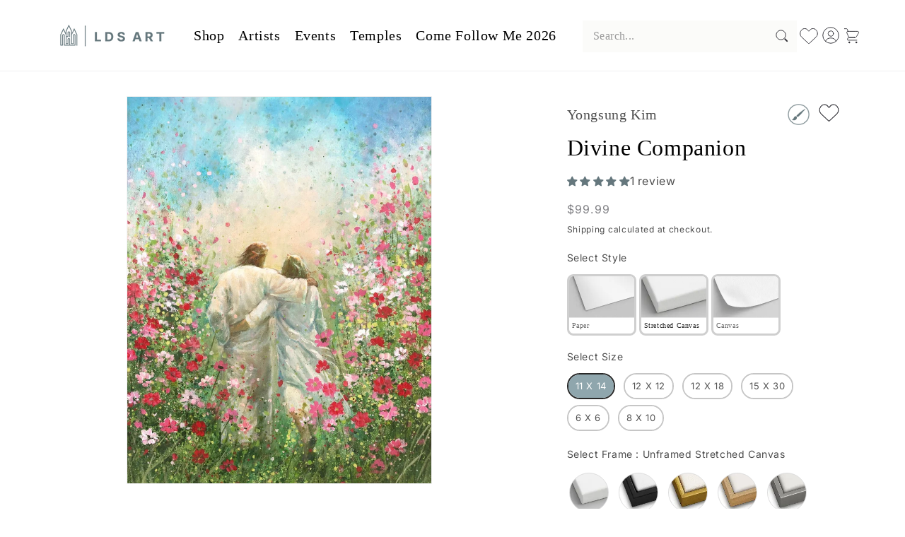

--- FILE ---
content_type: text/html; charset=utf-8
request_url: https://ldsart.com/collections/all-non-originals/products/divine-companion-by-yongsung-kim?variant=45701802098841&section_id=template--17813604434073__main
body_size: 41883
content:
<section id="shopify-section-template--17813604434073__main" class="shopify-section section"><product-info
  id="MainProduct-template--17813604434073__main"
  class="section-template--17813604434073__main-padding gradient color-scheme-1"
  data-section="template--17813604434073__main"
  data-product-id="6821156421785"
  data-update-url="true"
  data-url="/products/divine-companion-by-yongsung-kim"
  
    data-zoom-on-hover
  
>
  <link href="//ldsart.com/cdn/shop/t/33/assets/section-main-product.css?v=154074961489915178831744085688" rel="stylesheet" type="text/css" media="all" />
  <link href="//ldsart.com/cdn/shop/t/33/assets/component-accordion.css?v=7971072480289620591744085686" rel="stylesheet" type="text/css" media="all" />
  <link href="//ldsart.com/cdn/shop/t/33/assets/component-price.css?v=172331655053407932981744085686" rel="stylesheet" type="text/css" media="all" />
  <link href="//ldsart.com/cdn/shop/t/33/assets/component-slider.css?v=123011445053199454241755728825" rel="stylesheet" type="text/css" media="all" />
  <link href="//ldsart.com/cdn/shop/t/33/assets/component-rating.css?v=99765709826065927271744085686" rel="stylesheet" type="text/css" media="all" />
  <link href="//ldsart.com/cdn/shop/t/33/assets/component-deferred-media.css?v=14096082462203297471744085686" rel="stylesheet" type="text/css" media="all" />

  
    <link href="//ldsart.com/cdn/shop/t/33/assets/component-product-variant-picker.css?v=89178595981890192751744085686" rel="stylesheet" type="text/css" media="all" />
    <link href="//ldsart.com/cdn/shop/t/33/assets/component-swatch-input.css?v=61683592951238328641744085686" rel="stylesheet" type="text/css" media="all" />
    <link href="//ldsart.com/cdn/shop/t/33/assets/component-swatch.css?v=6811383713633888781744085686" rel="stylesheet" type="text/css" media="all" />
  
<style data-shopify>.section-template--17813604434073__main-padding {
      padding-top: 27px;
      padding-bottom: 0px;
    }

    @media screen and (min-width: 750px) {
      .section-template--17813604434073__main-padding {
        padding-top: 36px;
        padding-bottom: 0px;
      }
    }</style><script src="//ldsart.com/cdn/shop/t/33/assets/product-info.js?v=149160427226008204701744085688" defer="defer"></script>
  <script src="//ldsart.com/cdn/shop/t/33/assets/product-form.js?v=181919345415275457061744085688" defer="defer"></script>
    <script id="EnableZoomOnHover-main" src="//ldsart.com/cdn/shop/t/33/assets/magnify.js?v=137710018090829782941744085688" defer="defer"></script>
  
<script defer="defer">
      document.addEventListener("DOMContentLoaded", function () {
          function updateFramingOptionBackground() {
              // Get the currently displayed product image
              const productImage = document.querySelector(".product__media img");
  
              if (productImage) {
                  const imageUrl = productImage.getAttribute("src");
  
                  if (imageUrl) {
                      const framingLabels = document.querySelectorAll(
                          '.product-form__input--pill input[type="radio"][name="Choose a Framing Option"] + label'
                      );
  
                      framingLabels.forEach((label) => {
                          label.style.backgroundImage = `url(${imageUrl})`;
                      });
                  }
              }
          }
  
          // Initial update on page load
          updateFramingOptionBackground();
  
          // Observe changes in the product image source
          const observer = new MutationObserver(updateFramingOptionBackground);
          const targetImage = document.querySelector(".product__media img");
  
          if (targetImage) {
              observer.observe(targetImage, { attributes: true, attributeFilter: ["src"] });
          }
  
          // Also update when a framing option is selected
          const framingInputs = document.querySelectorAll(
              '.product-form__input--pill input[type="radio"][name="Choose a Framing Option"]'
          );
          framingInputs.forEach((input) => {
              input.addEventListener("change", updateFramingOptionBackground);
          });
      });
  </script>

    <script>
  document.addEventListener('DOMContentLoaded', () => {
    const imageTypeSelect = document.querySelector('[name="options[Select an Image Type]"]');
    if (imageTypeSelect) {
      const desiredOption = Array.from(imageTypeSelect.options).find(opt => opt.text.includes('Gallery Wrapped Canvas'));
      if (desiredOption) {
        imageTypeSelect.value = desiredOption.value;
        imageTypeSelect.dispatchEvent(new Event('change', { bubbles: true }));
      }
    }
  });
</script>
  <div class="page-width">
    <div class="product product--large product--left product--thumbnail product--mobile-show grid grid--1-col grid--2-col-tablet">
      <div class="grid__item product__media-wrapper">
        
<media-gallery
  id="MediaGallery-template--17813604434073__main"
  role="region"
  
    class="product__column-sticky"
  
  class="media__gallery-layout"
  aria-label="Gallery Viewer"
  data-desktop-layout="thumbnail"
>
  <div id="GalleryStatus-template--17813604434073__main" class="visually-hidden" role="status"></div>
  <slider-component id="GalleryViewer-template--17813604434073__main" class="slider-gallery-view slider-mobile-gutter">
    <a class="skip-to-content-link button visually-hidden quick-add-hidden" href="#ProductInfo-template--17813604434073__main">
      Skip to product information
    </a>
    <ul
      id="Slider-Gallery-template--17813604434073__main"
      class="product__media-list contains-media grid grid--peek list-unstyled slider slider--mobile"
      role="list"
    ><li
          id="Slide-template--17813604434073__main-35029181202585"
          class="product__media-item grid__item slider__slide is-active scroll-trigger animate--fade-in"
          data-media-id="template--17813604434073__main-35029181202585"
        >

<div
  class="product-media-container media-type-image media-fit-contain global-media-settings gradient constrain-height"
  style="--ratio: 0.7858333333333334; --preview-ratio: 0.7858333333333334;"
>
  <modal-opener
    class="product__modal-opener product__modal-opener--image"
    data-modal="#ProductModal-template--17813604434073__main"
  >
    <span
      class="product__media-icon motion-reduce quick-add-hidden product__media-icon--hover"
      aria-hidden="true"
    >
      
          <span class="svg-wrapper"><svg xmlns="http://www.w3.org/2000/svg" fill="none" class="icon icon-plus" viewBox="0 0 19 19"><path fill="currentColor" fill-rule="evenodd" d="M4.667 7.94a.5.5 0 0 1 .499-.501l5.534-.014a.5.5 0 1 1 .002 1l-5.534.014a.5.5 0 0 1-.5-.5" clip-rule="evenodd"/><path fill="currentColor" fill-rule="evenodd" d="M7.926 4.665a.5.5 0 0 1 .501.498l.014 5.534a.5.5 0 1 1-1 .003l-.014-5.534a.5.5 0 0 1 .499-.501" clip-rule="evenodd"/><path fill="currentColor" fill-rule="evenodd" d="M12.832 3.03a6.931 6.931 0 1 0-9.802 9.802 6.931 6.931 0 0 0 9.802-9.802M2.323 2.323a7.931 7.931 0 0 1 11.296 11.136l4.628 4.628a.5.5 0 0 1-.707.707l-4.662-4.662A7.932 7.932 0 0 1 2.323 2.323" clip-rule="evenodd"/></svg>
</span>
      
    </span>

<div class="loading__spinner hidden">
  <svg xmlns="http://www.w3.org/2000/svg" class="spinner" viewBox="0 0 66 66"><circle stroke-width="6" cx="33" cy="33" r="30" fill="none" class="path"/></svg>

</div>
<div class="product__media media media--transparent">
      <img src="//ldsart.com/cdn/shop/files/YK1024663-GW_ccb2d1ce-571c-4ac2-bf7b-382ab16f4020.jpg?v=1762485195&amp;width=1946" alt="" srcset="//ldsart.com/cdn/shop/files/YK1024663-GW_ccb2d1ce-571c-4ac2-bf7b-382ab16f4020.jpg?v=1762485195&amp;width=246 246w, //ldsart.com/cdn/shop/files/YK1024663-GW_ccb2d1ce-571c-4ac2-bf7b-382ab16f4020.jpg?v=1762485195&amp;width=493 493w, //ldsart.com/cdn/shop/files/YK1024663-GW_ccb2d1ce-571c-4ac2-bf7b-382ab16f4020.jpg?v=1762485195&amp;width=600 600w, //ldsart.com/cdn/shop/files/YK1024663-GW_ccb2d1ce-571c-4ac2-bf7b-382ab16f4020.jpg?v=1762485195&amp;width=713 713w, //ldsart.com/cdn/shop/files/YK1024663-GW_ccb2d1ce-571c-4ac2-bf7b-382ab16f4020.jpg?v=1762485195&amp;width=823 823w, //ldsart.com/cdn/shop/files/YK1024663-GW_ccb2d1ce-571c-4ac2-bf7b-382ab16f4020.jpg?v=1762485195&amp;width=990 990w, //ldsart.com/cdn/shop/files/YK1024663-GW_ccb2d1ce-571c-4ac2-bf7b-382ab16f4020.jpg?v=1762485195&amp;width=1100 1100w, //ldsart.com/cdn/shop/files/YK1024663-GW_ccb2d1ce-571c-4ac2-bf7b-382ab16f4020.jpg?v=1762485195&amp;width=1206 1206w, //ldsart.com/cdn/shop/files/YK1024663-GW_ccb2d1ce-571c-4ac2-bf7b-382ab16f4020.jpg?v=1762485195&amp;width=1346 1346w, //ldsart.com/cdn/shop/files/YK1024663-GW_ccb2d1ce-571c-4ac2-bf7b-382ab16f4020.jpg?v=1762485195&amp;width=1426 1426w, //ldsart.com/cdn/shop/files/YK1024663-GW_ccb2d1ce-571c-4ac2-bf7b-382ab16f4020.jpg?v=1762485195&amp;width=1646 1646w, //ldsart.com/cdn/shop/files/YK1024663-GW_ccb2d1ce-571c-4ac2-bf7b-382ab16f4020.jpg?v=1762485195&amp;width=1946 1946w" width="1946" height="2476" class="image-magnify-hover" sizes="(min-width: 1600px) 975px, (min-width: 990px) calc(65.0vw - 10rem), (min-width: 750px) calc((100vw - 11.5rem) / 2), calc(100vw / 1 - 4rem)">
    </div>
    <button
      class="product__media-toggle quick-add-hidden product__media-zoom-hover"
      type="button"
      aria-haspopup="dialog"
      data-media-id="35029181202585"
    >
      <span class="visually-hidden">
        Open media 1 in modal
      </span>
    </button>
  </modal-opener></div>

        </li>
<li
            id="Slide-template--17813604434073__main-35029180907673"
            class="product__media-item grid__item slider__slide scroll-trigger animate--fade-in"
            data-media-id="template--17813604434073__main-35029180907673"
          >

<div
  class="product-media-container media-type-image media-fit-contain global-media-settings gradient constrain-height"
  style="--ratio: 0.7858333333333334; --preview-ratio: 0.7858333333333334;"
>
  <modal-opener
    class="product__modal-opener product__modal-opener--image"
    data-modal="#ProductModal-template--17813604434073__main"
  >
    <span
      class="product__media-icon motion-reduce quick-add-hidden product__media-icon--hover"
      aria-hidden="true"
    >
      
          <span class="svg-wrapper"><svg xmlns="http://www.w3.org/2000/svg" fill="none" class="icon icon-plus" viewBox="0 0 19 19"><path fill="currentColor" fill-rule="evenodd" d="M4.667 7.94a.5.5 0 0 1 .499-.501l5.534-.014a.5.5 0 1 1 .002 1l-5.534.014a.5.5 0 0 1-.5-.5" clip-rule="evenodd"/><path fill="currentColor" fill-rule="evenodd" d="M7.926 4.665a.5.5 0 0 1 .501.498l.014 5.534a.5.5 0 1 1-1 .003l-.014-5.534a.5.5 0 0 1 .499-.501" clip-rule="evenodd"/><path fill="currentColor" fill-rule="evenodd" d="M12.832 3.03a6.931 6.931 0 1 0-9.802 9.802 6.931 6.931 0 0 0 9.802-9.802M2.323 2.323a7.931 7.931 0 0 1 11.296 11.136l4.628 4.628a.5.5 0 0 1-.707.707l-4.662-4.662A7.932 7.932 0 0 1 2.323 2.323" clip-rule="evenodd"/></svg>
</span>
      
    </span>

<div class="loading__spinner hidden">
  <svg xmlns="http://www.w3.org/2000/svg" class="spinner" viewBox="0 0 66 66"><circle stroke-width="6" cx="33" cy="33" r="30" fill="none" class="path"/></svg>

</div>
<div class="product__media media media--transparent">
      <img src="//ldsart.com/cdn/shop/files/YK1024663_594330cb-6017-4189-a874-898da3975038.jpg?v=1762485194&amp;width=1946" alt="Divine Counselor by Yongsung Kim" srcset="//ldsart.com/cdn/shop/files/YK1024663_594330cb-6017-4189-a874-898da3975038.jpg?v=1762485194&amp;width=246 246w, //ldsart.com/cdn/shop/files/YK1024663_594330cb-6017-4189-a874-898da3975038.jpg?v=1762485194&amp;width=493 493w, //ldsart.com/cdn/shop/files/YK1024663_594330cb-6017-4189-a874-898da3975038.jpg?v=1762485194&amp;width=600 600w, //ldsart.com/cdn/shop/files/YK1024663_594330cb-6017-4189-a874-898da3975038.jpg?v=1762485194&amp;width=713 713w, //ldsart.com/cdn/shop/files/YK1024663_594330cb-6017-4189-a874-898da3975038.jpg?v=1762485194&amp;width=823 823w, //ldsart.com/cdn/shop/files/YK1024663_594330cb-6017-4189-a874-898da3975038.jpg?v=1762485194&amp;width=990 990w, //ldsart.com/cdn/shop/files/YK1024663_594330cb-6017-4189-a874-898da3975038.jpg?v=1762485194&amp;width=1100 1100w, //ldsart.com/cdn/shop/files/YK1024663_594330cb-6017-4189-a874-898da3975038.jpg?v=1762485194&amp;width=1206 1206w, //ldsart.com/cdn/shop/files/YK1024663_594330cb-6017-4189-a874-898da3975038.jpg?v=1762485194&amp;width=1346 1346w, //ldsart.com/cdn/shop/files/YK1024663_594330cb-6017-4189-a874-898da3975038.jpg?v=1762485194&amp;width=1426 1426w, //ldsart.com/cdn/shop/files/YK1024663_594330cb-6017-4189-a874-898da3975038.jpg?v=1762485194&amp;width=1646 1646w, //ldsart.com/cdn/shop/files/YK1024663_594330cb-6017-4189-a874-898da3975038.jpg?v=1762485194&amp;width=1946 1946w" width="1946" height="2476" loading="lazy" class="image-magnify-hover" sizes="(min-width: 1600px) 975px, (min-width: 990px) calc(65.0vw - 10rem), (min-width: 750px) calc((100vw - 11.5rem) / 2), calc(100vw / 1 - 4rem)">
    </div>
    <button
      class="product__media-toggle quick-add-hidden product__media-zoom-hover"
      type="button"
      aria-haspopup="dialog"
      data-media-id="35029180907673"
    >
      <span class="visually-hidden">
        Open media 2 in modal
      </span>
    </button>
  </modal-opener></div>

          </li>
<li
            id="Slide-template--17813604434073__main-35029180940441"
            class="product__media-item grid__item slider__slide scroll-trigger animate--fade-in"
            data-media-id="template--17813604434073__main-35029180940441"
          >

<div
  class="product-media-container media-type-image media-fit-contain global-media-settings gradient constrain-height"
  style="--ratio: 0.84; --preview-ratio: 0.84;"
>
  <modal-opener
    class="product__modal-opener product__modal-opener--image"
    data-modal="#ProductModal-template--17813604434073__main"
  >
    <span
      class="product__media-icon motion-reduce quick-add-hidden product__media-icon--hover"
      aria-hidden="true"
    >
      
          <span class="svg-wrapper"><svg xmlns="http://www.w3.org/2000/svg" fill="none" class="icon icon-plus" viewBox="0 0 19 19"><path fill="currentColor" fill-rule="evenodd" d="M4.667 7.94a.5.5 0 0 1 .499-.501l5.534-.014a.5.5 0 1 1 .002 1l-5.534.014a.5.5 0 0 1-.5-.5" clip-rule="evenodd"/><path fill="currentColor" fill-rule="evenodd" d="M7.926 4.665a.5.5 0 0 1 .501.498l.014 5.534a.5.5 0 1 1-1 .003l-.014-5.534a.5.5 0 0 1 .499-.501" clip-rule="evenodd"/><path fill="currentColor" fill-rule="evenodd" d="M12.832 3.03a6.931 6.931 0 1 0-9.802 9.802 6.931 6.931 0 0 0 9.802-9.802M2.323 2.323a7.931 7.931 0 0 1 11.296 11.136l4.628 4.628a.5.5 0 0 1-.707.707l-4.662-4.662A7.932 7.932 0 0 1 2.323 2.323" clip-rule="evenodd"/></svg>
</span>
      
    </span>

<div class="loading__spinner hidden">
  <svg xmlns="http://www.w3.org/2000/svg" class="spinner" viewBox="0 0 66 66"><circle stroke-width="6" cx="33" cy="33" r="30" fill="none" class="path"/></svg>

</div>
<div class="product__media media media--transparent">
      <img src="//ldsart.com/cdn/shop/files/YK1024663FBL_12aa8767-d2a6-4308-937d-9b7d13496117.jpg?v=1762485194&amp;width=1946" alt="" srcset="//ldsart.com/cdn/shop/files/YK1024663FBL_12aa8767-d2a6-4308-937d-9b7d13496117.jpg?v=1762485194&amp;width=246 246w, //ldsart.com/cdn/shop/files/YK1024663FBL_12aa8767-d2a6-4308-937d-9b7d13496117.jpg?v=1762485194&amp;width=493 493w, //ldsart.com/cdn/shop/files/YK1024663FBL_12aa8767-d2a6-4308-937d-9b7d13496117.jpg?v=1762485194&amp;width=600 600w, //ldsart.com/cdn/shop/files/YK1024663FBL_12aa8767-d2a6-4308-937d-9b7d13496117.jpg?v=1762485194&amp;width=713 713w, //ldsart.com/cdn/shop/files/YK1024663FBL_12aa8767-d2a6-4308-937d-9b7d13496117.jpg?v=1762485194&amp;width=823 823w, //ldsart.com/cdn/shop/files/YK1024663FBL_12aa8767-d2a6-4308-937d-9b7d13496117.jpg?v=1762485194&amp;width=990 990w, //ldsart.com/cdn/shop/files/YK1024663FBL_12aa8767-d2a6-4308-937d-9b7d13496117.jpg?v=1762485194&amp;width=1100 1100w, //ldsart.com/cdn/shop/files/YK1024663FBL_12aa8767-d2a6-4308-937d-9b7d13496117.jpg?v=1762485194&amp;width=1206 1206w, //ldsart.com/cdn/shop/files/YK1024663FBL_12aa8767-d2a6-4308-937d-9b7d13496117.jpg?v=1762485194&amp;width=1346 1346w, //ldsart.com/cdn/shop/files/YK1024663FBL_12aa8767-d2a6-4308-937d-9b7d13496117.jpg?v=1762485194&amp;width=1426 1426w, //ldsart.com/cdn/shop/files/YK1024663FBL_12aa8767-d2a6-4308-937d-9b7d13496117.jpg?v=1762485194&amp;width=1646 1646w, //ldsart.com/cdn/shop/files/YK1024663FBL_12aa8767-d2a6-4308-937d-9b7d13496117.jpg?v=1762485194&amp;width=1946 1946w" width="1946" height="2317" loading="lazy" class="image-magnify-hover" sizes="(min-width: 1600px) 975px, (min-width: 990px) calc(65.0vw - 10rem), (min-width: 750px) calc((100vw - 11.5rem) / 2), calc(100vw / 1 - 4rem)">
    </div>
    <button
      class="product__media-toggle quick-add-hidden product__media-zoom-hover"
      type="button"
      aria-haspopup="dialog"
      data-media-id="35029180940441"
    >
      <span class="visually-hidden">
        Open media 3 in modal
      </span>
    </button>
  </modal-opener></div>

          </li>
<li
            id="Slide-template--17813604434073__main-35029180973209"
            class="product__media-item grid__item slider__slide scroll-trigger animate--fade-in"
            data-media-id="template--17813604434073__main-35029180973209"
          >

<div
  class="product-media-container media-type-image media-fit-contain global-media-settings gradient constrain-height"
  style="--ratio: 0.84; --preview-ratio: 0.84;"
>
  <modal-opener
    class="product__modal-opener product__modal-opener--image"
    data-modal="#ProductModal-template--17813604434073__main"
  >
    <span
      class="product__media-icon motion-reduce quick-add-hidden product__media-icon--hover"
      aria-hidden="true"
    >
      
          <span class="svg-wrapper"><svg xmlns="http://www.w3.org/2000/svg" fill="none" class="icon icon-plus" viewBox="0 0 19 19"><path fill="currentColor" fill-rule="evenodd" d="M4.667 7.94a.5.5 0 0 1 .499-.501l5.534-.014a.5.5 0 1 1 .002 1l-5.534.014a.5.5 0 0 1-.5-.5" clip-rule="evenodd"/><path fill="currentColor" fill-rule="evenodd" d="M7.926 4.665a.5.5 0 0 1 .501.498l.014 5.534a.5.5 0 1 1-1 .003l-.014-5.534a.5.5 0 0 1 .499-.501" clip-rule="evenodd"/><path fill="currentColor" fill-rule="evenodd" d="M12.832 3.03a6.931 6.931 0 1 0-9.802 9.802 6.931 6.931 0 0 0 9.802-9.802M2.323 2.323a7.931 7.931 0 0 1 11.296 11.136l4.628 4.628a.5.5 0 0 1-.707.707l-4.662-4.662A7.932 7.932 0 0 1 2.323 2.323" clip-rule="evenodd"/></svg>
</span>
      
    </span>

<div class="loading__spinner hidden">
  <svg xmlns="http://www.w3.org/2000/svg" class="spinner" viewBox="0 0 66 66"><circle stroke-width="6" cx="33" cy="33" r="30" fill="none" class="path"/></svg>

</div>
<div class="product__media media media--transparent">
      <img src="//ldsart.com/cdn/shop/files/YK1024663FBR_95747134-a090-42e9-b915-104468abf358.jpg?v=1762485194&amp;width=1946" alt="" srcset="//ldsart.com/cdn/shop/files/YK1024663FBR_95747134-a090-42e9-b915-104468abf358.jpg?v=1762485194&amp;width=246 246w, //ldsart.com/cdn/shop/files/YK1024663FBR_95747134-a090-42e9-b915-104468abf358.jpg?v=1762485194&amp;width=493 493w, //ldsart.com/cdn/shop/files/YK1024663FBR_95747134-a090-42e9-b915-104468abf358.jpg?v=1762485194&amp;width=600 600w, //ldsart.com/cdn/shop/files/YK1024663FBR_95747134-a090-42e9-b915-104468abf358.jpg?v=1762485194&amp;width=713 713w, //ldsart.com/cdn/shop/files/YK1024663FBR_95747134-a090-42e9-b915-104468abf358.jpg?v=1762485194&amp;width=823 823w, //ldsart.com/cdn/shop/files/YK1024663FBR_95747134-a090-42e9-b915-104468abf358.jpg?v=1762485194&amp;width=990 990w, //ldsart.com/cdn/shop/files/YK1024663FBR_95747134-a090-42e9-b915-104468abf358.jpg?v=1762485194&amp;width=1100 1100w, //ldsart.com/cdn/shop/files/YK1024663FBR_95747134-a090-42e9-b915-104468abf358.jpg?v=1762485194&amp;width=1206 1206w, //ldsart.com/cdn/shop/files/YK1024663FBR_95747134-a090-42e9-b915-104468abf358.jpg?v=1762485194&amp;width=1346 1346w, //ldsart.com/cdn/shop/files/YK1024663FBR_95747134-a090-42e9-b915-104468abf358.jpg?v=1762485194&amp;width=1426 1426w, //ldsart.com/cdn/shop/files/YK1024663FBR_95747134-a090-42e9-b915-104468abf358.jpg?v=1762485194&amp;width=1646 1646w, //ldsart.com/cdn/shop/files/YK1024663FBR_95747134-a090-42e9-b915-104468abf358.jpg?v=1762485194&amp;width=1946 1946w" width="1946" height="2317" loading="lazy" class="image-magnify-hover" sizes="(min-width: 1600px) 975px, (min-width: 990px) calc(65.0vw - 10rem), (min-width: 750px) calc((100vw - 11.5rem) / 2), calc(100vw / 1 - 4rem)">
    </div>
    <button
      class="product__media-toggle quick-add-hidden product__media-zoom-hover"
      type="button"
      aria-haspopup="dialog"
      data-media-id="35029180973209"
    >
      <span class="visually-hidden">
        Open media 4 in modal
      </span>
    </button>
  </modal-opener></div>

          </li>
<li
            id="Slide-template--17813604434073__main-35029181005977"
            class="product__media-item grid__item slider__slide scroll-trigger animate--fade-in"
            data-media-id="template--17813604434073__main-35029181005977"
          >

<div
  class="product-media-container media-type-image media-fit-contain global-media-settings gradient constrain-height"
  style="--ratio: 0.84; --preview-ratio: 0.84;"
>
  <modal-opener
    class="product__modal-opener product__modal-opener--image"
    data-modal="#ProductModal-template--17813604434073__main"
  >
    <span
      class="product__media-icon motion-reduce quick-add-hidden product__media-icon--hover"
      aria-hidden="true"
    >
      
          <span class="svg-wrapper"><svg xmlns="http://www.w3.org/2000/svg" fill="none" class="icon icon-plus" viewBox="0 0 19 19"><path fill="currentColor" fill-rule="evenodd" d="M4.667 7.94a.5.5 0 0 1 .499-.501l5.534-.014a.5.5 0 1 1 .002 1l-5.534.014a.5.5 0 0 1-.5-.5" clip-rule="evenodd"/><path fill="currentColor" fill-rule="evenodd" d="M7.926 4.665a.5.5 0 0 1 .501.498l.014 5.534a.5.5 0 1 1-1 .003l-.014-5.534a.5.5 0 0 1 .499-.501" clip-rule="evenodd"/><path fill="currentColor" fill-rule="evenodd" d="M12.832 3.03a6.931 6.931 0 1 0-9.802 9.802 6.931 6.931 0 0 0 9.802-9.802M2.323 2.323a7.931 7.931 0 0 1 11.296 11.136l4.628 4.628a.5.5 0 0 1-.707.707l-4.662-4.662A7.932 7.932 0 0 1 2.323 2.323" clip-rule="evenodd"/></svg>
</span>
      
    </span>

<div class="loading__spinner hidden">
  <svg xmlns="http://www.w3.org/2000/svg" class="spinner" viewBox="0 0 66 66"><circle stroke-width="6" cx="33" cy="33" r="30" fill="none" class="path"/></svg>

</div>
<div class="product__media media media--transparent">
      <img src="//ldsart.com/cdn/shop/files/YK1024663FGO_afe23adb-9f4a-46ed-b335-f441251475ca.jpg?v=1762485195&amp;width=1946" alt="" srcset="//ldsart.com/cdn/shop/files/YK1024663FGO_afe23adb-9f4a-46ed-b335-f441251475ca.jpg?v=1762485195&amp;width=246 246w, //ldsart.com/cdn/shop/files/YK1024663FGO_afe23adb-9f4a-46ed-b335-f441251475ca.jpg?v=1762485195&amp;width=493 493w, //ldsart.com/cdn/shop/files/YK1024663FGO_afe23adb-9f4a-46ed-b335-f441251475ca.jpg?v=1762485195&amp;width=600 600w, //ldsart.com/cdn/shop/files/YK1024663FGO_afe23adb-9f4a-46ed-b335-f441251475ca.jpg?v=1762485195&amp;width=713 713w, //ldsart.com/cdn/shop/files/YK1024663FGO_afe23adb-9f4a-46ed-b335-f441251475ca.jpg?v=1762485195&amp;width=823 823w, //ldsart.com/cdn/shop/files/YK1024663FGO_afe23adb-9f4a-46ed-b335-f441251475ca.jpg?v=1762485195&amp;width=990 990w, //ldsart.com/cdn/shop/files/YK1024663FGO_afe23adb-9f4a-46ed-b335-f441251475ca.jpg?v=1762485195&amp;width=1100 1100w, //ldsart.com/cdn/shop/files/YK1024663FGO_afe23adb-9f4a-46ed-b335-f441251475ca.jpg?v=1762485195&amp;width=1206 1206w, //ldsart.com/cdn/shop/files/YK1024663FGO_afe23adb-9f4a-46ed-b335-f441251475ca.jpg?v=1762485195&amp;width=1346 1346w, //ldsart.com/cdn/shop/files/YK1024663FGO_afe23adb-9f4a-46ed-b335-f441251475ca.jpg?v=1762485195&amp;width=1426 1426w, //ldsart.com/cdn/shop/files/YK1024663FGO_afe23adb-9f4a-46ed-b335-f441251475ca.jpg?v=1762485195&amp;width=1646 1646w, //ldsart.com/cdn/shop/files/YK1024663FGO_afe23adb-9f4a-46ed-b335-f441251475ca.jpg?v=1762485195&amp;width=1946 1946w" width="1946" height="2317" loading="lazy" class="image-magnify-hover" sizes="(min-width: 1600px) 975px, (min-width: 990px) calc(65.0vw - 10rem), (min-width: 750px) calc((100vw - 11.5rem) / 2), calc(100vw / 1 - 4rem)">
    </div>
    <button
      class="product__media-toggle quick-add-hidden product__media-zoom-hover"
      type="button"
      aria-haspopup="dialog"
      data-media-id="35029181005977"
    >
      <span class="visually-hidden">
        Open media 5 in modal
      </span>
    </button>
  </modal-opener></div>

          </li>
<li
            id="Slide-template--17813604434073__main-35029181038745"
            class="product__media-item grid__item slider__slide scroll-trigger animate--fade-in"
            data-media-id="template--17813604434073__main-35029181038745"
          >

<div
  class="product-media-container media-type-image media-fit-contain global-media-settings gradient constrain-height"
  style="--ratio: 0.84; --preview-ratio: 0.84;"
>
  <modal-opener
    class="product__modal-opener product__modal-opener--image"
    data-modal="#ProductModal-template--17813604434073__main"
  >
    <span
      class="product__media-icon motion-reduce quick-add-hidden product__media-icon--hover"
      aria-hidden="true"
    >
      
          <span class="svg-wrapper"><svg xmlns="http://www.w3.org/2000/svg" fill="none" class="icon icon-plus" viewBox="0 0 19 19"><path fill="currentColor" fill-rule="evenodd" d="M4.667 7.94a.5.5 0 0 1 .499-.501l5.534-.014a.5.5 0 1 1 .002 1l-5.534.014a.5.5 0 0 1-.5-.5" clip-rule="evenodd"/><path fill="currentColor" fill-rule="evenodd" d="M7.926 4.665a.5.5 0 0 1 .501.498l.014 5.534a.5.5 0 1 1-1 .003l-.014-5.534a.5.5 0 0 1 .499-.501" clip-rule="evenodd"/><path fill="currentColor" fill-rule="evenodd" d="M12.832 3.03a6.931 6.931 0 1 0-9.802 9.802 6.931 6.931 0 0 0 9.802-9.802M2.323 2.323a7.931 7.931 0 0 1 11.296 11.136l4.628 4.628a.5.5 0 0 1-.707.707l-4.662-4.662A7.932 7.932 0 0 1 2.323 2.323" clip-rule="evenodd"/></svg>
</span>
      
    </span>

<div class="loading__spinner hidden">
  <svg xmlns="http://www.w3.org/2000/svg" class="spinner" viewBox="0 0 66 66"><circle stroke-width="6" cx="33" cy="33" r="30" fill="none" class="path"/></svg>

</div>
<div class="product__media media media--transparent">
      <img src="//ldsart.com/cdn/shop/files/YK1024663FGR_39474aa4-2f83-4b54-a21b-a791fdb33cd7.jpg?v=1762485194&amp;width=1946" alt="" srcset="//ldsart.com/cdn/shop/files/YK1024663FGR_39474aa4-2f83-4b54-a21b-a791fdb33cd7.jpg?v=1762485194&amp;width=246 246w, //ldsart.com/cdn/shop/files/YK1024663FGR_39474aa4-2f83-4b54-a21b-a791fdb33cd7.jpg?v=1762485194&amp;width=493 493w, //ldsart.com/cdn/shop/files/YK1024663FGR_39474aa4-2f83-4b54-a21b-a791fdb33cd7.jpg?v=1762485194&amp;width=600 600w, //ldsart.com/cdn/shop/files/YK1024663FGR_39474aa4-2f83-4b54-a21b-a791fdb33cd7.jpg?v=1762485194&amp;width=713 713w, //ldsart.com/cdn/shop/files/YK1024663FGR_39474aa4-2f83-4b54-a21b-a791fdb33cd7.jpg?v=1762485194&amp;width=823 823w, //ldsart.com/cdn/shop/files/YK1024663FGR_39474aa4-2f83-4b54-a21b-a791fdb33cd7.jpg?v=1762485194&amp;width=990 990w, //ldsart.com/cdn/shop/files/YK1024663FGR_39474aa4-2f83-4b54-a21b-a791fdb33cd7.jpg?v=1762485194&amp;width=1100 1100w, //ldsart.com/cdn/shop/files/YK1024663FGR_39474aa4-2f83-4b54-a21b-a791fdb33cd7.jpg?v=1762485194&amp;width=1206 1206w, //ldsart.com/cdn/shop/files/YK1024663FGR_39474aa4-2f83-4b54-a21b-a791fdb33cd7.jpg?v=1762485194&amp;width=1346 1346w, //ldsart.com/cdn/shop/files/YK1024663FGR_39474aa4-2f83-4b54-a21b-a791fdb33cd7.jpg?v=1762485194&amp;width=1426 1426w, //ldsart.com/cdn/shop/files/YK1024663FGR_39474aa4-2f83-4b54-a21b-a791fdb33cd7.jpg?v=1762485194&amp;width=1646 1646w, //ldsart.com/cdn/shop/files/YK1024663FGR_39474aa4-2f83-4b54-a21b-a791fdb33cd7.jpg?v=1762485194&amp;width=1946 1946w" width="1946" height="2317" loading="lazy" class="image-magnify-hover" sizes="(min-width: 1600px) 975px, (min-width: 990px) calc(65.0vw - 10rem), (min-width: 750px) calc((100vw - 11.5rem) / 2), calc(100vw / 1 - 4rem)">
    </div>
    <button
      class="product__media-toggle quick-add-hidden product__media-zoom-hover"
      type="button"
      aria-haspopup="dialog"
      data-media-id="35029181038745"
    >
      <span class="visually-hidden">
        Open media 6 in modal
      </span>
    </button>
  </modal-opener></div>

          </li>
<li
            id="Slide-template--17813604434073__main-35029181071513"
            class="product__media-item grid__item slider__slide scroll-trigger animate--fade-in"
            data-media-id="template--17813604434073__main-35029181071513"
          >

<div
  class="product-media-container media-type-image media-fit-contain global-media-settings gradient constrain-height"
  style="--ratio: 0.8458333333333333; --preview-ratio: 0.8458333333333333;"
>
  <modal-opener
    class="product__modal-opener product__modal-opener--image"
    data-modal="#ProductModal-template--17813604434073__main"
  >
    <span
      class="product__media-icon motion-reduce quick-add-hidden product__media-icon--hover"
      aria-hidden="true"
    >
      
          <span class="svg-wrapper"><svg xmlns="http://www.w3.org/2000/svg" fill="none" class="icon icon-plus" viewBox="0 0 19 19"><path fill="currentColor" fill-rule="evenodd" d="M4.667 7.94a.5.5 0 0 1 .499-.501l5.534-.014a.5.5 0 1 1 .002 1l-5.534.014a.5.5 0 0 1-.5-.5" clip-rule="evenodd"/><path fill="currentColor" fill-rule="evenodd" d="M7.926 4.665a.5.5 0 0 1 .501.498l.014 5.534a.5.5 0 1 1-1 .003l-.014-5.534a.5.5 0 0 1 .499-.501" clip-rule="evenodd"/><path fill="currentColor" fill-rule="evenodd" d="M12.832 3.03a6.931 6.931 0 1 0-9.802 9.802 6.931 6.931 0 0 0 9.802-9.802M2.323 2.323a7.931 7.931 0 0 1 11.296 11.136l4.628 4.628a.5.5 0 0 1-.707.707l-4.662-4.662A7.932 7.932 0 0 1 2.323 2.323" clip-rule="evenodd"/></svg>
</span>
      
    </span>

<div class="loading__spinner hidden">
  <svg xmlns="http://www.w3.org/2000/svg" class="spinner" viewBox="0 0 66 66"><circle stroke-width="6" cx="33" cy="33" r="30" fill="none" class="path"/></svg>

</div>
<div class="product__media media media--transparent">
      <img src="//ldsart.com/cdn/shop/files/YK1024663FIV_6b1c13b4-3b29-4916-b95b-88ef2715b905.jpg?v=1762485195&amp;width=1946" alt="" srcset="//ldsart.com/cdn/shop/files/YK1024663FIV_6b1c13b4-3b29-4916-b95b-88ef2715b905.jpg?v=1762485195&amp;width=246 246w, //ldsart.com/cdn/shop/files/YK1024663FIV_6b1c13b4-3b29-4916-b95b-88ef2715b905.jpg?v=1762485195&amp;width=493 493w, //ldsart.com/cdn/shop/files/YK1024663FIV_6b1c13b4-3b29-4916-b95b-88ef2715b905.jpg?v=1762485195&amp;width=600 600w, //ldsart.com/cdn/shop/files/YK1024663FIV_6b1c13b4-3b29-4916-b95b-88ef2715b905.jpg?v=1762485195&amp;width=713 713w, //ldsart.com/cdn/shop/files/YK1024663FIV_6b1c13b4-3b29-4916-b95b-88ef2715b905.jpg?v=1762485195&amp;width=823 823w, //ldsart.com/cdn/shop/files/YK1024663FIV_6b1c13b4-3b29-4916-b95b-88ef2715b905.jpg?v=1762485195&amp;width=990 990w, //ldsart.com/cdn/shop/files/YK1024663FIV_6b1c13b4-3b29-4916-b95b-88ef2715b905.jpg?v=1762485195&amp;width=1100 1100w, //ldsart.com/cdn/shop/files/YK1024663FIV_6b1c13b4-3b29-4916-b95b-88ef2715b905.jpg?v=1762485195&amp;width=1206 1206w, //ldsart.com/cdn/shop/files/YK1024663FIV_6b1c13b4-3b29-4916-b95b-88ef2715b905.jpg?v=1762485195&amp;width=1346 1346w, //ldsart.com/cdn/shop/files/YK1024663FIV_6b1c13b4-3b29-4916-b95b-88ef2715b905.jpg?v=1762485195&amp;width=1426 1426w, //ldsart.com/cdn/shop/files/YK1024663FIV_6b1c13b4-3b29-4916-b95b-88ef2715b905.jpg?v=1762485195&amp;width=1646 1646w, //ldsart.com/cdn/shop/files/YK1024663FIV_6b1c13b4-3b29-4916-b95b-88ef2715b905.jpg?v=1762485195&amp;width=1946 1946w" width="1946" height="2301" loading="lazy" class="image-magnify-hover" sizes="(min-width: 1600px) 975px, (min-width: 990px) calc(65.0vw - 10rem), (min-width: 750px) calc((100vw - 11.5rem) / 2), calc(100vw / 1 - 4rem)">
    </div>
    <button
      class="product__media-toggle quick-add-hidden product__media-zoom-hover"
      type="button"
      aria-haspopup="dialog"
      data-media-id="35029181071513"
    >
      <span class="visually-hidden">
        Open media 7 in modal
      </span>
    </button>
  </modal-opener></div>

          </li>
<li
            id="Slide-template--17813604434073__main-35029181104281"
            class="product__media-item grid__item slider__slide scroll-trigger animate--fade-in"
            data-media-id="template--17813604434073__main-35029181104281"
          >

<div
  class="product-media-container media-type-image media-fit-contain global-media-settings gradient constrain-height"
  style="--ratio: 0.8091666666666667; --preview-ratio: 0.8091666666666667;"
>
  <modal-opener
    class="product__modal-opener product__modal-opener--image"
    data-modal="#ProductModal-template--17813604434073__main"
  >
    <span
      class="product__media-icon motion-reduce quick-add-hidden product__media-icon--hover"
      aria-hidden="true"
    >
      
          <span class="svg-wrapper"><svg xmlns="http://www.w3.org/2000/svg" fill="none" class="icon icon-plus" viewBox="0 0 19 19"><path fill="currentColor" fill-rule="evenodd" d="M4.667 7.94a.5.5 0 0 1 .499-.501l5.534-.014a.5.5 0 1 1 .002 1l-5.534.014a.5.5 0 0 1-.5-.5" clip-rule="evenodd"/><path fill="currentColor" fill-rule="evenodd" d="M7.926 4.665a.5.5 0 0 1 .501.498l.014 5.534a.5.5 0 1 1-1 .003l-.014-5.534a.5.5 0 0 1 .499-.501" clip-rule="evenodd"/><path fill="currentColor" fill-rule="evenodd" d="M12.832 3.03a6.931 6.931 0 1 0-9.802 9.802 6.931 6.931 0 0 0 9.802-9.802M2.323 2.323a7.931 7.931 0 0 1 11.296 11.136l4.628 4.628a.5.5 0 0 1-.707.707l-4.662-4.662A7.932 7.932 0 0 1 2.323 2.323" clip-rule="evenodd"/></svg>
</span>
      
    </span>

<div class="loading__spinner hidden">
  <svg xmlns="http://www.w3.org/2000/svg" class="spinner" viewBox="0 0 66 66"><circle stroke-width="6" cx="33" cy="33" r="30" fill="none" class="path"/></svg>

</div>
<div class="product__media media media--transparent">
      <img src="//ldsart.com/cdn/shop/files/YK1024663FMG_927836a0-19c3-4ba3-a7a6-c0604c3b89fa.jpg?v=1762485194&amp;width=1946" alt="" srcset="//ldsart.com/cdn/shop/files/YK1024663FMG_927836a0-19c3-4ba3-a7a6-c0604c3b89fa.jpg?v=1762485194&amp;width=246 246w, //ldsart.com/cdn/shop/files/YK1024663FMG_927836a0-19c3-4ba3-a7a6-c0604c3b89fa.jpg?v=1762485194&amp;width=493 493w, //ldsart.com/cdn/shop/files/YK1024663FMG_927836a0-19c3-4ba3-a7a6-c0604c3b89fa.jpg?v=1762485194&amp;width=600 600w, //ldsart.com/cdn/shop/files/YK1024663FMG_927836a0-19c3-4ba3-a7a6-c0604c3b89fa.jpg?v=1762485194&amp;width=713 713w, //ldsart.com/cdn/shop/files/YK1024663FMG_927836a0-19c3-4ba3-a7a6-c0604c3b89fa.jpg?v=1762485194&amp;width=823 823w, //ldsart.com/cdn/shop/files/YK1024663FMG_927836a0-19c3-4ba3-a7a6-c0604c3b89fa.jpg?v=1762485194&amp;width=990 990w, //ldsart.com/cdn/shop/files/YK1024663FMG_927836a0-19c3-4ba3-a7a6-c0604c3b89fa.jpg?v=1762485194&amp;width=1100 1100w, //ldsart.com/cdn/shop/files/YK1024663FMG_927836a0-19c3-4ba3-a7a6-c0604c3b89fa.jpg?v=1762485194&amp;width=1206 1206w, //ldsart.com/cdn/shop/files/YK1024663FMG_927836a0-19c3-4ba3-a7a6-c0604c3b89fa.jpg?v=1762485194&amp;width=1346 1346w, //ldsart.com/cdn/shop/files/YK1024663FMG_927836a0-19c3-4ba3-a7a6-c0604c3b89fa.jpg?v=1762485194&amp;width=1426 1426w, //ldsart.com/cdn/shop/files/YK1024663FMG_927836a0-19c3-4ba3-a7a6-c0604c3b89fa.jpg?v=1762485194&amp;width=1646 1646w, //ldsart.com/cdn/shop/files/YK1024663FMG_927836a0-19c3-4ba3-a7a6-c0604c3b89fa.jpg?v=1762485194&amp;width=1946 1946w" width="1946" height="2405" loading="lazy" class="image-magnify-hover" sizes="(min-width: 1600px) 975px, (min-width: 990px) calc(65.0vw - 10rem), (min-width: 750px) calc((100vw - 11.5rem) / 2), calc(100vw / 1 - 4rem)">
    </div>
    <button
      class="product__media-toggle quick-add-hidden product__media-zoom-hover"
      type="button"
      aria-haspopup="dialog"
      data-media-id="35029181104281"
    >
      <span class="visually-hidden">
        Open media 8 in modal
      </span>
    </button>
  </modal-opener></div>

          </li>
<li
            id="Slide-template--17813604434073__main-35029181137049"
            class="product__media-item grid__item slider__slide scroll-trigger animate--fade-in"
            data-media-id="template--17813604434073__main-35029181137049"
          >

<div
  class="product-media-container media-type-image media-fit-contain global-media-settings gradient constrain-height"
  style="--ratio: 0.8358333333333333; --preview-ratio: 0.8358333333333333;"
>
  <modal-opener
    class="product__modal-opener product__modal-opener--image"
    data-modal="#ProductModal-template--17813604434073__main"
  >
    <span
      class="product__media-icon motion-reduce quick-add-hidden product__media-icon--hover"
      aria-hidden="true"
    >
      
          <span class="svg-wrapper"><svg xmlns="http://www.w3.org/2000/svg" fill="none" class="icon icon-plus" viewBox="0 0 19 19"><path fill="currentColor" fill-rule="evenodd" d="M4.667 7.94a.5.5 0 0 1 .499-.501l5.534-.014a.5.5 0 1 1 .002 1l-5.534.014a.5.5 0 0 1-.5-.5" clip-rule="evenodd"/><path fill="currentColor" fill-rule="evenodd" d="M7.926 4.665a.5.5 0 0 1 .501.498l.014 5.534a.5.5 0 1 1-1 .003l-.014-5.534a.5.5 0 0 1 .499-.501" clip-rule="evenodd"/><path fill="currentColor" fill-rule="evenodd" d="M12.832 3.03a6.931 6.931 0 1 0-9.802 9.802 6.931 6.931 0 0 0 9.802-9.802M2.323 2.323a7.931 7.931 0 0 1 11.296 11.136l4.628 4.628a.5.5 0 0 1-.707.707l-4.662-4.662A7.932 7.932 0 0 1 2.323 2.323" clip-rule="evenodd"/></svg>
</span>
      
    </span>

<div class="loading__spinner hidden">
  <svg xmlns="http://www.w3.org/2000/svg" class="spinner" viewBox="0 0 66 66"><circle stroke-width="6" cx="33" cy="33" r="30" fill="none" class="path"/></svg>

</div>
<div class="product__media media media--transparent">
      <img src="//ldsart.com/cdn/shop/files/YK1024663FSI_25a7f957-6850-4e53-905e-e244d2e77638.jpg?v=1762485195&amp;width=1946" alt="" srcset="//ldsart.com/cdn/shop/files/YK1024663FSI_25a7f957-6850-4e53-905e-e244d2e77638.jpg?v=1762485195&amp;width=246 246w, //ldsart.com/cdn/shop/files/YK1024663FSI_25a7f957-6850-4e53-905e-e244d2e77638.jpg?v=1762485195&amp;width=493 493w, //ldsart.com/cdn/shop/files/YK1024663FSI_25a7f957-6850-4e53-905e-e244d2e77638.jpg?v=1762485195&amp;width=600 600w, //ldsart.com/cdn/shop/files/YK1024663FSI_25a7f957-6850-4e53-905e-e244d2e77638.jpg?v=1762485195&amp;width=713 713w, //ldsart.com/cdn/shop/files/YK1024663FSI_25a7f957-6850-4e53-905e-e244d2e77638.jpg?v=1762485195&amp;width=823 823w, //ldsart.com/cdn/shop/files/YK1024663FSI_25a7f957-6850-4e53-905e-e244d2e77638.jpg?v=1762485195&amp;width=990 990w, //ldsart.com/cdn/shop/files/YK1024663FSI_25a7f957-6850-4e53-905e-e244d2e77638.jpg?v=1762485195&amp;width=1100 1100w, //ldsart.com/cdn/shop/files/YK1024663FSI_25a7f957-6850-4e53-905e-e244d2e77638.jpg?v=1762485195&amp;width=1206 1206w, //ldsart.com/cdn/shop/files/YK1024663FSI_25a7f957-6850-4e53-905e-e244d2e77638.jpg?v=1762485195&amp;width=1346 1346w, //ldsart.com/cdn/shop/files/YK1024663FSI_25a7f957-6850-4e53-905e-e244d2e77638.jpg?v=1762485195&amp;width=1426 1426w, //ldsart.com/cdn/shop/files/YK1024663FSI_25a7f957-6850-4e53-905e-e244d2e77638.jpg?v=1762485195&amp;width=1646 1646w, //ldsart.com/cdn/shop/files/YK1024663FSI_25a7f957-6850-4e53-905e-e244d2e77638.jpg?v=1762485195&amp;width=1946 1946w" width="1946" height="2328" loading="lazy" class="image-magnify-hover" sizes="(min-width: 1600px) 975px, (min-width: 990px) calc(65.0vw - 10rem), (min-width: 750px) calc((100vw - 11.5rem) / 2), calc(100vw / 1 - 4rem)">
    </div>
    <button
      class="product__media-toggle quick-add-hidden product__media-zoom-hover"
      type="button"
      aria-haspopup="dialog"
      data-media-id="35029181137049"
    >
      <span class="visually-hidden">
        Open media 9 in modal
      </span>
    </button>
  </modal-opener></div>

          </li>
<li
            id="Slide-template--17813604434073__main-35029181169817"
            class="product__media-item grid__item slider__slide scroll-trigger animate--fade-in"
            data-media-id="template--17813604434073__main-35029181169817"
          >

<div
  class="product-media-container media-type-image media-fit-contain global-media-settings gradient constrain-height"
  style="--ratio: 0.8358333333333333; --preview-ratio: 0.8358333333333333;"
>
  <modal-opener
    class="product__modal-opener product__modal-opener--image"
    data-modal="#ProductModal-template--17813604434073__main"
  >
    <span
      class="product__media-icon motion-reduce quick-add-hidden product__media-icon--hover"
      aria-hidden="true"
    >
      
          <span class="svg-wrapper"><svg xmlns="http://www.w3.org/2000/svg" fill="none" class="icon icon-plus" viewBox="0 0 19 19"><path fill="currentColor" fill-rule="evenodd" d="M4.667 7.94a.5.5 0 0 1 .499-.501l5.534-.014a.5.5 0 1 1 .002 1l-5.534.014a.5.5 0 0 1-.5-.5" clip-rule="evenodd"/><path fill="currentColor" fill-rule="evenodd" d="M7.926 4.665a.5.5 0 0 1 .501.498l.014 5.534a.5.5 0 1 1-1 .003l-.014-5.534a.5.5 0 0 1 .499-.501" clip-rule="evenodd"/><path fill="currentColor" fill-rule="evenodd" d="M12.832 3.03a6.931 6.931 0 1 0-9.802 9.802 6.931 6.931 0 0 0 9.802-9.802M2.323 2.323a7.931 7.931 0 0 1 11.296 11.136l4.628 4.628a.5.5 0 0 1-.707.707l-4.662-4.662A7.932 7.932 0 0 1 2.323 2.323" clip-rule="evenodd"/></svg>
</span>
      
    </span>

<div class="loading__spinner hidden">
  <svg xmlns="http://www.w3.org/2000/svg" class="spinner" viewBox="0 0 66 66"><circle stroke-width="6" cx="33" cy="33" r="30" fill="none" class="path"/></svg>

</div>
<div class="product__media media media--transparent">
      <img src="//ldsart.com/cdn/shop/files/YK1024663FWH_0dde914b-b23f-42e6-afc9-bdcc8c68fa02.jpg?v=1762485194&amp;width=1946" alt="" srcset="//ldsart.com/cdn/shop/files/YK1024663FWH_0dde914b-b23f-42e6-afc9-bdcc8c68fa02.jpg?v=1762485194&amp;width=246 246w, //ldsart.com/cdn/shop/files/YK1024663FWH_0dde914b-b23f-42e6-afc9-bdcc8c68fa02.jpg?v=1762485194&amp;width=493 493w, //ldsart.com/cdn/shop/files/YK1024663FWH_0dde914b-b23f-42e6-afc9-bdcc8c68fa02.jpg?v=1762485194&amp;width=600 600w, //ldsart.com/cdn/shop/files/YK1024663FWH_0dde914b-b23f-42e6-afc9-bdcc8c68fa02.jpg?v=1762485194&amp;width=713 713w, //ldsart.com/cdn/shop/files/YK1024663FWH_0dde914b-b23f-42e6-afc9-bdcc8c68fa02.jpg?v=1762485194&amp;width=823 823w, //ldsart.com/cdn/shop/files/YK1024663FWH_0dde914b-b23f-42e6-afc9-bdcc8c68fa02.jpg?v=1762485194&amp;width=990 990w, //ldsart.com/cdn/shop/files/YK1024663FWH_0dde914b-b23f-42e6-afc9-bdcc8c68fa02.jpg?v=1762485194&amp;width=1100 1100w, //ldsart.com/cdn/shop/files/YK1024663FWH_0dde914b-b23f-42e6-afc9-bdcc8c68fa02.jpg?v=1762485194&amp;width=1206 1206w, //ldsart.com/cdn/shop/files/YK1024663FWH_0dde914b-b23f-42e6-afc9-bdcc8c68fa02.jpg?v=1762485194&amp;width=1346 1346w, //ldsart.com/cdn/shop/files/YK1024663FWH_0dde914b-b23f-42e6-afc9-bdcc8c68fa02.jpg?v=1762485194&amp;width=1426 1426w, //ldsart.com/cdn/shop/files/YK1024663FWH_0dde914b-b23f-42e6-afc9-bdcc8c68fa02.jpg?v=1762485194&amp;width=1646 1646w, //ldsart.com/cdn/shop/files/YK1024663FWH_0dde914b-b23f-42e6-afc9-bdcc8c68fa02.jpg?v=1762485194&amp;width=1946 1946w" width="1946" height="2328" loading="lazy" class="image-magnify-hover" sizes="(min-width: 1600px) 975px, (min-width: 990px) calc(65.0vw - 10rem), (min-width: 750px) calc((100vw - 11.5rem) / 2), calc(100vw / 1 - 4rem)">
    </div>
    <button
      class="product__media-toggle quick-add-hidden product__media-zoom-hover"
      type="button"
      aria-haspopup="dialog"
      data-media-id="35029181169817"
    >
      <span class="visually-hidden">
        Open media 10 in modal
      </span>
    </button>
  </modal-opener></div>

          </li>

<li
            id="Slide-template--17813604434073__main-35029181235353"
            class="product__media-item grid__item slider__slide scroll-trigger animate--fade-in"
            data-media-id="template--17813604434073__main-35029181235353"
          >

<div
  class="product-media-container media-type-image media-fit-contain global-media-settings gradient constrain-height"
  style="--ratio: 0.8066666666666666; --preview-ratio: 0.8066666666666666;"
>
  <modal-opener
    class="product__modal-opener product__modal-opener--image"
    data-modal="#ProductModal-template--17813604434073__main"
  >
    <span
      class="product__media-icon motion-reduce quick-add-hidden product__media-icon--hover"
      aria-hidden="true"
    >
      
          <span class="svg-wrapper"><svg xmlns="http://www.w3.org/2000/svg" fill="none" class="icon icon-plus" viewBox="0 0 19 19"><path fill="currentColor" fill-rule="evenodd" d="M4.667 7.94a.5.5 0 0 1 .499-.501l5.534-.014a.5.5 0 1 1 .002 1l-5.534.014a.5.5 0 0 1-.5-.5" clip-rule="evenodd"/><path fill="currentColor" fill-rule="evenodd" d="M7.926 4.665a.5.5 0 0 1 .501.498l.014 5.534a.5.5 0 1 1-1 .003l-.014-5.534a.5.5 0 0 1 .499-.501" clip-rule="evenodd"/><path fill="currentColor" fill-rule="evenodd" d="M12.832 3.03a6.931 6.931 0 1 0-9.802 9.802 6.931 6.931 0 0 0 9.802-9.802M2.323 2.323a7.931 7.931 0 0 1 11.296 11.136l4.628 4.628a.5.5 0 0 1-.707.707l-4.662-4.662A7.932 7.932 0 0 1 2.323 2.323" clip-rule="evenodd"/></svg>
</span>
      
    </span>

<div class="loading__spinner hidden">
  <svg xmlns="http://www.w3.org/2000/svg" class="spinner" viewBox="0 0 66 66"><circle stroke-width="6" cx="33" cy="33" r="30" fill="none" class="path"/></svg>

</div>
<div class="product__media media media--transparent">
      <img src="//ldsart.com/cdn/shop/files/YK1024663-LP15BLK.jpg?v=1762485194&amp;width=1946" alt="" srcset="//ldsart.com/cdn/shop/files/YK1024663-LP15BLK.jpg?v=1762485194&amp;width=246 246w, //ldsart.com/cdn/shop/files/YK1024663-LP15BLK.jpg?v=1762485194&amp;width=493 493w, //ldsart.com/cdn/shop/files/YK1024663-LP15BLK.jpg?v=1762485194&amp;width=600 600w, //ldsart.com/cdn/shop/files/YK1024663-LP15BLK.jpg?v=1762485194&amp;width=713 713w, //ldsart.com/cdn/shop/files/YK1024663-LP15BLK.jpg?v=1762485194&amp;width=823 823w, //ldsart.com/cdn/shop/files/YK1024663-LP15BLK.jpg?v=1762485194&amp;width=990 990w, //ldsart.com/cdn/shop/files/YK1024663-LP15BLK.jpg?v=1762485194&amp;width=1100 1100w, //ldsart.com/cdn/shop/files/YK1024663-LP15BLK.jpg?v=1762485194&amp;width=1206 1206w, //ldsart.com/cdn/shop/files/YK1024663-LP15BLK.jpg?v=1762485194&amp;width=1346 1346w, //ldsart.com/cdn/shop/files/YK1024663-LP15BLK.jpg?v=1762485194&amp;width=1426 1426w, //ldsart.com/cdn/shop/files/YK1024663-LP15BLK.jpg?v=1762485194&amp;width=1646 1646w, //ldsart.com/cdn/shop/files/YK1024663-LP15BLK.jpg?v=1762485194&amp;width=1946 1946w" width="1946" height="2412" loading="lazy" class="image-magnify-hover" sizes="(min-width: 1600px) 975px, (min-width: 990px) calc(65.0vw - 10rem), (min-width: 750px) calc((100vw - 11.5rem) / 2), calc(100vw / 1 - 4rem)">
    </div>
    <button
      class="product__media-toggle quick-add-hidden product__media-zoom-hover"
      type="button"
      aria-haspopup="dialog"
      data-media-id="35029181235353"
    >
      <span class="visually-hidden">
        Open media 11 in modal
      </span>
    </button>
  </modal-opener></div>

          </li>
<li
            id="Slide-template--17813604434073__main-35029181268121"
            class="product__media-item grid__item slider__slide scroll-trigger animate--fade-in"
            data-media-id="template--17813604434073__main-35029181268121"
          >

<div
  class="product-media-container media-type-image media-fit-contain global-media-settings gradient constrain-height"
  style="--ratio: 0.8066666666666666; --preview-ratio: 0.8066666666666666;"
>
  <modal-opener
    class="product__modal-opener product__modal-opener--image"
    data-modal="#ProductModal-template--17813604434073__main"
  >
    <span
      class="product__media-icon motion-reduce quick-add-hidden product__media-icon--hover"
      aria-hidden="true"
    >
      
          <span class="svg-wrapper"><svg xmlns="http://www.w3.org/2000/svg" fill="none" class="icon icon-plus" viewBox="0 0 19 19"><path fill="currentColor" fill-rule="evenodd" d="M4.667 7.94a.5.5 0 0 1 .499-.501l5.534-.014a.5.5 0 1 1 .002 1l-5.534.014a.5.5 0 0 1-.5-.5" clip-rule="evenodd"/><path fill="currentColor" fill-rule="evenodd" d="M7.926 4.665a.5.5 0 0 1 .501.498l.014 5.534a.5.5 0 1 1-1 .003l-.014-5.534a.5.5 0 0 1 .499-.501" clip-rule="evenodd"/><path fill="currentColor" fill-rule="evenodd" d="M12.832 3.03a6.931 6.931 0 1 0-9.802 9.802 6.931 6.931 0 0 0 9.802-9.802M2.323 2.323a7.931 7.931 0 0 1 11.296 11.136l4.628 4.628a.5.5 0 0 1-.707.707l-4.662-4.662A7.932 7.932 0 0 1 2.323 2.323" clip-rule="evenodd"/></svg>
</span>
      
    </span>

<div class="loading__spinner hidden">
  <svg xmlns="http://www.w3.org/2000/svg" class="spinner" viewBox="0 0 66 66"><circle stroke-width="6" cx="33" cy="33" r="30" fill="none" class="path"/></svg>

</div>
<div class="product__media media media--transparent">
      <img src="//ldsart.com/cdn/shop/files/YK1024663-LP15GLD.jpg?v=1762485195&amp;width=1946" alt="" srcset="//ldsart.com/cdn/shop/files/YK1024663-LP15GLD.jpg?v=1762485195&amp;width=246 246w, //ldsart.com/cdn/shop/files/YK1024663-LP15GLD.jpg?v=1762485195&amp;width=493 493w, //ldsart.com/cdn/shop/files/YK1024663-LP15GLD.jpg?v=1762485195&amp;width=600 600w, //ldsart.com/cdn/shop/files/YK1024663-LP15GLD.jpg?v=1762485195&amp;width=713 713w, //ldsart.com/cdn/shop/files/YK1024663-LP15GLD.jpg?v=1762485195&amp;width=823 823w, //ldsart.com/cdn/shop/files/YK1024663-LP15GLD.jpg?v=1762485195&amp;width=990 990w, //ldsart.com/cdn/shop/files/YK1024663-LP15GLD.jpg?v=1762485195&amp;width=1100 1100w, //ldsart.com/cdn/shop/files/YK1024663-LP15GLD.jpg?v=1762485195&amp;width=1206 1206w, //ldsart.com/cdn/shop/files/YK1024663-LP15GLD.jpg?v=1762485195&amp;width=1346 1346w, //ldsart.com/cdn/shop/files/YK1024663-LP15GLD.jpg?v=1762485195&amp;width=1426 1426w, //ldsart.com/cdn/shop/files/YK1024663-LP15GLD.jpg?v=1762485195&amp;width=1646 1646w, //ldsart.com/cdn/shop/files/YK1024663-LP15GLD.jpg?v=1762485195&amp;width=1946 1946w" width="1946" height="2412" loading="lazy" class="image-magnify-hover" sizes="(min-width: 1600px) 975px, (min-width: 990px) calc(65.0vw - 10rem), (min-width: 750px) calc((100vw - 11.5rem) / 2), calc(100vw / 1 - 4rem)">
    </div>
    <button
      class="product__media-toggle quick-add-hidden product__media-zoom-hover"
      type="button"
      aria-haspopup="dialog"
      data-media-id="35029181268121"
    >
      <span class="visually-hidden">
        Open media 12 in modal
      </span>
    </button>
  </modal-opener></div>

          </li>
<li
            id="Slide-template--17813604434073__main-35029181300889"
            class="product__media-item grid__item slider__slide scroll-trigger animate--fade-in"
            data-media-id="template--17813604434073__main-35029181300889"
          >

<div
  class="product-media-container media-type-image media-fit-contain global-media-settings gradient constrain-height"
  style="--ratio: 0.8066666666666666; --preview-ratio: 0.8066666666666666;"
>
  <modal-opener
    class="product__modal-opener product__modal-opener--image"
    data-modal="#ProductModal-template--17813604434073__main"
  >
    <span
      class="product__media-icon motion-reduce quick-add-hidden product__media-icon--hover"
      aria-hidden="true"
    >
      
          <span class="svg-wrapper"><svg xmlns="http://www.w3.org/2000/svg" fill="none" class="icon icon-plus" viewBox="0 0 19 19"><path fill="currentColor" fill-rule="evenodd" d="M4.667 7.94a.5.5 0 0 1 .499-.501l5.534-.014a.5.5 0 1 1 .002 1l-5.534.014a.5.5 0 0 1-.5-.5" clip-rule="evenodd"/><path fill="currentColor" fill-rule="evenodd" d="M7.926 4.665a.5.5 0 0 1 .501.498l.014 5.534a.5.5 0 1 1-1 .003l-.014-5.534a.5.5 0 0 1 .499-.501" clip-rule="evenodd"/><path fill="currentColor" fill-rule="evenodd" d="M12.832 3.03a6.931 6.931 0 1 0-9.802 9.802 6.931 6.931 0 0 0 9.802-9.802M2.323 2.323a7.931 7.931 0 0 1 11.296 11.136l4.628 4.628a.5.5 0 0 1-.707.707l-4.662-4.662A7.932 7.932 0 0 1 2.323 2.323" clip-rule="evenodd"/></svg>
</span>
      
    </span>

<div class="loading__spinner hidden">
  <svg xmlns="http://www.w3.org/2000/svg" class="spinner" viewBox="0 0 66 66"><circle stroke-width="6" cx="33" cy="33" r="30" fill="none" class="path"/></svg>

</div>
<div class="product__media media media--transparent">
      <img src="//ldsart.com/cdn/shop/files/YK1024663-LP15MAP_b7a3f711-d963-4956-97fa-32669607df5e.jpg?v=1762485195&amp;width=1946" alt="" srcset="//ldsart.com/cdn/shop/files/YK1024663-LP15MAP_b7a3f711-d963-4956-97fa-32669607df5e.jpg?v=1762485195&amp;width=246 246w, //ldsart.com/cdn/shop/files/YK1024663-LP15MAP_b7a3f711-d963-4956-97fa-32669607df5e.jpg?v=1762485195&amp;width=493 493w, //ldsart.com/cdn/shop/files/YK1024663-LP15MAP_b7a3f711-d963-4956-97fa-32669607df5e.jpg?v=1762485195&amp;width=600 600w, //ldsart.com/cdn/shop/files/YK1024663-LP15MAP_b7a3f711-d963-4956-97fa-32669607df5e.jpg?v=1762485195&amp;width=713 713w, //ldsart.com/cdn/shop/files/YK1024663-LP15MAP_b7a3f711-d963-4956-97fa-32669607df5e.jpg?v=1762485195&amp;width=823 823w, //ldsart.com/cdn/shop/files/YK1024663-LP15MAP_b7a3f711-d963-4956-97fa-32669607df5e.jpg?v=1762485195&amp;width=990 990w, //ldsart.com/cdn/shop/files/YK1024663-LP15MAP_b7a3f711-d963-4956-97fa-32669607df5e.jpg?v=1762485195&amp;width=1100 1100w, //ldsart.com/cdn/shop/files/YK1024663-LP15MAP_b7a3f711-d963-4956-97fa-32669607df5e.jpg?v=1762485195&amp;width=1206 1206w, //ldsart.com/cdn/shop/files/YK1024663-LP15MAP_b7a3f711-d963-4956-97fa-32669607df5e.jpg?v=1762485195&amp;width=1346 1346w, //ldsart.com/cdn/shop/files/YK1024663-LP15MAP_b7a3f711-d963-4956-97fa-32669607df5e.jpg?v=1762485195&amp;width=1426 1426w, //ldsart.com/cdn/shop/files/YK1024663-LP15MAP_b7a3f711-d963-4956-97fa-32669607df5e.jpg?v=1762485195&amp;width=1646 1646w, //ldsart.com/cdn/shop/files/YK1024663-LP15MAP_b7a3f711-d963-4956-97fa-32669607df5e.jpg?v=1762485195&amp;width=1946 1946w" width="1946" height="2412" loading="lazy" class="image-magnify-hover" sizes="(min-width: 1600px) 975px, (min-width: 990px) calc(65.0vw - 10rem), (min-width: 750px) calc((100vw - 11.5rem) / 2), calc(100vw / 1 - 4rem)">
    </div>
    <button
      class="product__media-toggle quick-add-hidden product__media-zoom-hover"
      type="button"
      aria-haspopup="dialog"
      data-media-id="35029181300889"
    >
      <span class="visually-hidden">
        Open media 13 in modal
      </span>
    </button>
  </modal-opener></div>

          </li>
<li
            id="Slide-template--17813604434073__main-35029181333657"
            class="product__media-item grid__item slider__slide scroll-trigger animate--fade-in"
            data-media-id="template--17813604434073__main-35029181333657"
          >

<div
  class="product-media-container media-type-image media-fit-contain global-media-settings gradient constrain-height"
  style="--ratio: 0.8066666666666666; --preview-ratio: 0.8066666666666666;"
>
  <modal-opener
    class="product__modal-opener product__modal-opener--image"
    data-modal="#ProductModal-template--17813604434073__main"
  >
    <span
      class="product__media-icon motion-reduce quick-add-hidden product__media-icon--hover"
      aria-hidden="true"
    >
      
          <span class="svg-wrapper"><svg xmlns="http://www.w3.org/2000/svg" fill="none" class="icon icon-plus" viewBox="0 0 19 19"><path fill="currentColor" fill-rule="evenodd" d="M4.667 7.94a.5.5 0 0 1 .499-.501l5.534-.014a.5.5 0 1 1 .002 1l-5.534.014a.5.5 0 0 1-.5-.5" clip-rule="evenodd"/><path fill="currentColor" fill-rule="evenodd" d="M7.926 4.665a.5.5 0 0 1 .501.498l.014 5.534a.5.5 0 1 1-1 .003l-.014-5.534a.5.5 0 0 1 .499-.501" clip-rule="evenodd"/><path fill="currentColor" fill-rule="evenodd" d="M12.832 3.03a6.931 6.931 0 1 0-9.802 9.802 6.931 6.931 0 0 0 9.802-9.802M2.323 2.323a7.931 7.931 0 0 1 11.296 11.136l4.628 4.628a.5.5 0 0 1-.707.707l-4.662-4.662A7.932 7.932 0 0 1 2.323 2.323" clip-rule="evenodd"/></svg>
</span>
      
    </span>

<div class="loading__spinner hidden">
  <svg xmlns="http://www.w3.org/2000/svg" class="spinner" viewBox="0 0 66 66"><circle stroke-width="6" cx="33" cy="33" r="30" fill="none" class="path"/></svg>

</div>
<div class="product__media media media--transparent">
      <img src="//ldsart.com/cdn/shop/files/YK1024663-LP15SIL.jpg?v=1762485195&amp;width=1946" alt="" srcset="//ldsart.com/cdn/shop/files/YK1024663-LP15SIL.jpg?v=1762485195&amp;width=246 246w, //ldsart.com/cdn/shop/files/YK1024663-LP15SIL.jpg?v=1762485195&amp;width=493 493w, //ldsart.com/cdn/shop/files/YK1024663-LP15SIL.jpg?v=1762485195&amp;width=600 600w, //ldsart.com/cdn/shop/files/YK1024663-LP15SIL.jpg?v=1762485195&amp;width=713 713w, //ldsart.com/cdn/shop/files/YK1024663-LP15SIL.jpg?v=1762485195&amp;width=823 823w, //ldsart.com/cdn/shop/files/YK1024663-LP15SIL.jpg?v=1762485195&amp;width=990 990w, //ldsart.com/cdn/shop/files/YK1024663-LP15SIL.jpg?v=1762485195&amp;width=1100 1100w, //ldsart.com/cdn/shop/files/YK1024663-LP15SIL.jpg?v=1762485195&amp;width=1206 1206w, //ldsart.com/cdn/shop/files/YK1024663-LP15SIL.jpg?v=1762485195&amp;width=1346 1346w, //ldsart.com/cdn/shop/files/YK1024663-LP15SIL.jpg?v=1762485195&amp;width=1426 1426w, //ldsart.com/cdn/shop/files/YK1024663-LP15SIL.jpg?v=1762485195&amp;width=1646 1646w, //ldsart.com/cdn/shop/files/YK1024663-LP15SIL.jpg?v=1762485195&amp;width=1946 1946w" width="1946" height="2412" loading="lazy" class="image-magnify-hover" sizes="(min-width: 1600px) 975px, (min-width: 990px) calc(65.0vw - 10rem), (min-width: 750px) calc((100vw - 11.5rem) / 2), calc(100vw / 1 - 4rem)">
    </div>
    <button
      class="product__media-toggle quick-add-hidden product__media-zoom-hover"
      type="button"
      aria-haspopup="dialog"
      data-media-id="35029181333657"
    >
      <span class="visually-hidden">
        Open media 14 in modal
      </span>
    </button>
  </modal-opener></div>

          </li>
<li
            id="Slide-template--17813604434073__main-35029181366425"
            class="product__media-item grid__item slider__slide scroll-trigger animate--fade-in"
            data-media-id="template--17813604434073__main-35029181366425"
          >

<div
  class="product-media-container media-type-image media-fit-contain global-media-settings gradient constrain-height"
  style="--ratio: 0.8066666666666666; --preview-ratio: 0.8066666666666666;"
>
  <modal-opener
    class="product__modal-opener product__modal-opener--image"
    data-modal="#ProductModal-template--17813604434073__main"
  >
    <span
      class="product__media-icon motion-reduce quick-add-hidden product__media-icon--hover"
      aria-hidden="true"
    >
      
          <span class="svg-wrapper"><svg xmlns="http://www.w3.org/2000/svg" fill="none" class="icon icon-plus" viewBox="0 0 19 19"><path fill="currentColor" fill-rule="evenodd" d="M4.667 7.94a.5.5 0 0 1 .499-.501l5.534-.014a.5.5 0 1 1 .002 1l-5.534.014a.5.5 0 0 1-.5-.5" clip-rule="evenodd"/><path fill="currentColor" fill-rule="evenodd" d="M7.926 4.665a.5.5 0 0 1 .501.498l.014 5.534a.5.5 0 1 1-1 .003l-.014-5.534a.5.5 0 0 1 .499-.501" clip-rule="evenodd"/><path fill="currentColor" fill-rule="evenodd" d="M12.832 3.03a6.931 6.931 0 1 0-9.802 9.802 6.931 6.931 0 0 0 9.802-9.802M2.323 2.323a7.931 7.931 0 0 1 11.296 11.136l4.628 4.628a.5.5 0 0 1-.707.707l-4.662-4.662A7.932 7.932 0 0 1 2.323 2.323" clip-rule="evenodd"/></svg>
</span>
      
    </span>

<div class="loading__spinner hidden">
  <svg xmlns="http://www.w3.org/2000/svg" class="spinner" viewBox="0 0 66 66"><circle stroke-width="6" cx="33" cy="33" r="30" fill="none" class="path"/></svg>

</div>
<div class="product__media media media--transparent">
      <img src="//ldsart.com/cdn/shop/files/YK1024663-LP15WHT.jpg?v=1762485194&amp;width=1946" alt="" srcset="//ldsart.com/cdn/shop/files/YK1024663-LP15WHT.jpg?v=1762485194&amp;width=246 246w, //ldsart.com/cdn/shop/files/YK1024663-LP15WHT.jpg?v=1762485194&amp;width=493 493w, //ldsart.com/cdn/shop/files/YK1024663-LP15WHT.jpg?v=1762485194&amp;width=600 600w, //ldsart.com/cdn/shop/files/YK1024663-LP15WHT.jpg?v=1762485194&amp;width=713 713w, //ldsart.com/cdn/shop/files/YK1024663-LP15WHT.jpg?v=1762485194&amp;width=823 823w, //ldsart.com/cdn/shop/files/YK1024663-LP15WHT.jpg?v=1762485194&amp;width=990 990w, //ldsart.com/cdn/shop/files/YK1024663-LP15WHT.jpg?v=1762485194&amp;width=1100 1100w, //ldsart.com/cdn/shop/files/YK1024663-LP15WHT.jpg?v=1762485194&amp;width=1206 1206w, //ldsart.com/cdn/shop/files/YK1024663-LP15WHT.jpg?v=1762485194&amp;width=1346 1346w, //ldsart.com/cdn/shop/files/YK1024663-LP15WHT.jpg?v=1762485194&amp;width=1426 1426w, //ldsart.com/cdn/shop/files/YK1024663-LP15WHT.jpg?v=1762485194&amp;width=1646 1646w, //ldsart.com/cdn/shop/files/YK1024663-LP15WHT.jpg?v=1762485194&amp;width=1946 1946w" width="1946" height="2412" loading="lazy" class="image-magnify-hover" sizes="(min-width: 1600px) 975px, (min-width: 990px) calc(65.0vw - 10rem), (min-width: 750px) calc((100vw - 11.5rem) / 2), calc(100vw / 1 - 4rem)">
    </div>
    <button
      class="product__media-toggle quick-add-hidden product__media-zoom-hover"
      type="button"
      aria-haspopup="dialog"
      data-media-id="35029181366425"
    >
      <span class="visually-hidden">
        Open media 15 in modal
      </span>
    </button>
  </modal-opener></div>

          </li>
<li
            id="Slide-template--17813604434073__main-35029181399193"
            class="product__media-item grid__item slider__slide scroll-trigger animate--fade-in"
            data-media-id="template--17813604434073__main-35029181399193"
          >

<div
  class="product-media-container media-type-image media-fit-contain global-media-settings gradient constrain-height"
  style="--ratio: 1.0; --preview-ratio: 1.0;"
>
  <modal-opener
    class="product__modal-opener product__modal-opener--image"
    data-modal="#ProductModal-template--17813604434073__main"
  >
    <span
      class="product__media-icon motion-reduce quick-add-hidden product__media-icon--hover"
      aria-hidden="true"
    >
      
          <span class="svg-wrapper"><svg xmlns="http://www.w3.org/2000/svg" fill="none" class="icon icon-plus" viewBox="0 0 19 19"><path fill="currentColor" fill-rule="evenodd" d="M4.667 7.94a.5.5 0 0 1 .499-.501l5.534-.014a.5.5 0 1 1 .002 1l-5.534.014a.5.5 0 0 1-.5-.5" clip-rule="evenodd"/><path fill="currentColor" fill-rule="evenodd" d="M7.926 4.665a.5.5 0 0 1 .501.498l.014 5.534a.5.5 0 1 1-1 .003l-.014-5.534a.5.5 0 0 1 .499-.501" clip-rule="evenodd"/><path fill="currentColor" fill-rule="evenodd" d="M12.832 3.03a6.931 6.931 0 1 0-9.802 9.802 6.931 6.931 0 0 0 9.802-9.802M2.323 2.323a7.931 7.931 0 0 1 11.296 11.136l4.628 4.628a.5.5 0 0 1-.707.707l-4.662-4.662A7.932 7.932 0 0 1 2.323 2.323" clip-rule="evenodd"/></svg>
</span>
      
    </span>

<div class="loading__spinner hidden">
  <svg xmlns="http://www.w3.org/2000/svg" class="spinner" viewBox="0 0 66 66"><circle stroke-width="6" cx="33" cy="33" r="30" fill="none" class="path"/></svg>

</div>
<div class="product__media media media--transparent">
      <img src="//ldsart.com/cdn/shop/files/YK1024664_0b7cf294-dbb2-460e-982e-ab35798cc9e0.jpg?v=1762485195&amp;width=1946" alt="" srcset="//ldsart.com/cdn/shop/files/YK1024664_0b7cf294-dbb2-460e-982e-ab35798cc9e0.jpg?v=1762485195&amp;width=246 246w, //ldsart.com/cdn/shop/files/YK1024664_0b7cf294-dbb2-460e-982e-ab35798cc9e0.jpg?v=1762485195&amp;width=493 493w, //ldsart.com/cdn/shop/files/YK1024664_0b7cf294-dbb2-460e-982e-ab35798cc9e0.jpg?v=1762485195&amp;width=600 600w, //ldsart.com/cdn/shop/files/YK1024664_0b7cf294-dbb2-460e-982e-ab35798cc9e0.jpg?v=1762485195&amp;width=713 713w, //ldsart.com/cdn/shop/files/YK1024664_0b7cf294-dbb2-460e-982e-ab35798cc9e0.jpg?v=1762485195&amp;width=823 823w, //ldsart.com/cdn/shop/files/YK1024664_0b7cf294-dbb2-460e-982e-ab35798cc9e0.jpg?v=1762485195&amp;width=990 990w, //ldsart.com/cdn/shop/files/YK1024664_0b7cf294-dbb2-460e-982e-ab35798cc9e0.jpg?v=1762485195&amp;width=1100 1100w, //ldsart.com/cdn/shop/files/YK1024664_0b7cf294-dbb2-460e-982e-ab35798cc9e0.jpg?v=1762485195&amp;width=1206 1206w, //ldsart.com/cdn/shop/files/YK1024664_0b7cf294-dbb2-460e-982e-ab35798cc9e0.jpg?v=1762485195&amp;width=1346 1346w, //ldsart.com/cdn/shop/files/YK1024664_0b7cf294-dbb2-460e-982e-ab35798cc9e0.jpg?v=1762485195&amp;width=1426 1426w, //ldsart.com/cdn/shop/files/YK1024664_0b7cf294-dbb2-460e-982e-ab35798cc9e0.jpg?v=1762485195&amp;width=1646 1646w, //ldsart.com/cdn/shop/files/YK1024664_0b7cf294-dbb2-460e-982e-ab35798cc9e0.jpg?v=1762485195&amp;width=1946 1946w" width="1946" height="1946" loading="lazy" class="image-magnify-hover" sizes="(min-width: 1600px) 975px, (min-width: 990px) calc(65.0vw - 10rem), (min-width: 750px) calc((100vw - 11.5rem) / 2), calc(100vw / 1 - 4rem)">
    </div>
    <button
      class="product__media-toggle quick-add-hidden product__media-zoom-hover"
      type="button"
      aria-haspopup="dialog"
      data-media-id="35029181399193"
    >
      <span class="visually-hidden">
        Open media 16 in modal
      </span>
    </button>
  </modal-opener></div>

          </li>
<li
            id="Slide-template--17813604434073__main-35029181431961"
            class="product__media-item grid__item slider__slide scroll-trigger animate--fade-in"
            data-media-id="template--17813604434073__main-35029181431961"
          >

<div
  class="product-media-container media-type-image media-fit-contain global-media-settings gradient constrain-height"
  style="--ratio: 1.0; --preview-ratio: 1.0;"
>
  <modal-opener
    class="product__modal-opener product__modal-opener--image"
    data-modal="#ProductModal-template--17813604434073__main"
  >
    <span
      class="product__media-icon motion-reduce quick-add-hidden product__media-icon--hover"
      aria-hidden="true"
    >
      
          <span class="svg-wrapper"><svg xmlns="http://www.w3.org/2000/svg" fill="none" class="icon icon-plus" viewBox="0 0 19 19"><path fill="currentColor" fill-rule="evenodd" d="M4.667 7.94a.5.5 0 0 1 .499-.501l5.534-.014a.5.5 0 1 1 .002 1l-5.534.014a.5.5 0 0 1-.5-.5" clip-rule="evenodd"/><path fill="currentColor" fill-rule="evenodd" d="M7.926 4.665a.5.5 0 0 1 .501.498l.014 5.534a.5.5 0 1 1-1 .003l-.014-5.534a.5.5 0 0 1 .499-.501" clip-rule="evenodd"/><path fill="currentColor" fill-rule="evenodd" d="M12.832 3.03a6.931 6.931 0 1 0-9.802 9.802 6.931 6.931 0 0 0 9.802-9.802M2.323 2.323a7.931 7.931 0 0 1 11.296 11.136l4.628 4.628a.5.5 0 0 1-.707.707l-4.662-4.662A7.932 7.932 0 0 1 2.323 2.323" clip-rule="evenodd"/></svg>
</span>
      
    </span>

<div class="loading__spinner hidden">
  <svg xmlns="http://www.w3.org/2000/svg" class="spinner" viewBox="0 0 66 66"><circle stroke-width="6" cx="33" cy="33" r="30" fill="none" class="path"/></svg>

</div>
<div class="product__media media media--transparent">
      <img src="//ldsart.com/cdn/shop/files/YK1024664FBL_7b677b6c-54b9-44d4-a04f-928621944301.jpg?v=1762485195&amp;width=1946" alt="" srcset="//ldsart.com/cdn/shop/files/YK1024664FBL_7b677b6c-54b9-44d4-a04f-928621944301.jpg?v=1762485195&amp;width=246 246w, //ldsart.com/cdn/shop/files/YK1024664FBL_7b677b6c-54b9-44d4-a04f-928621944301.jpg?v=1762485195&amp;width=493 493w, //ldsart.com/cdn/shop/files/YK1024664FBL_7b677b6c-54b9-44d4-a04f-928621944301.jpg?v=1762485195&amp;width=600 600w, //ldsart.com/cdn/shop/files/YK1024664FBL_7b677b6c-54b9-44d4-a04f-928621944301.jpg?v=1762485195&amp;width=713 713w, //ldsart.com/cdn/shop/files/YK1024664FBL_7b677b6c-54b9-44d4-a04f-928621944301.jpg?v=1762485195&amp;width=823 823w, //ldsart.com/cdn/shop/files/YK1024664FBL_7b677b6c-54b9-44d4-a04f-928621944301.jpg?v=1762485195&amp;width=990 990w, //ldsart.com/cdn/shop/files/YK1024664FBL_7b677b6c-54b9-44d4-a04f-928621944301.jpg?v=1762485195&amp;width=1100 1100w, //ldsart.com/cdn/shop/files/YK1024664FBL_7b677b6c-54b9-44d4-a04f-928621944301.jpg?v=1762485195&amp;width=1206 1206w, //ldsart.com/cdn/shop/files/YK1024664FBL_7b677b6c-54b9-44d4-a04f-928621944301.jpg?v=1762485195&amp;width=1346 1346w, //ldsart.com/cdn/shop/files/YK1024664FBL_7b677b6c-54b9-44d4-a04f-928621944301.jpg?v=1762485195&amp;width=1426 1426w, //ldsart.com/cdn/shop/files/YK1024664FBL_7b677b6c-54b9-44d4-a04f-928621944301.jpg?v=1762485195&amp;width=1646 1646w, //ldsart.com/cdn/shop/files/YK1024664FBL_7b677b6c-54b9-44d4-a04f-928621944301.jpg?v=1762485195&amp;width=1946 1946w" width="1946" height="1946" loading="lazy" class="image-magnify-hover" sizes="(min-width: 1600px) 975px, (min-width: 990px) calc(65.0vw - 10rem), (min-width: 750px) calc((100vw - 11.5rem) / 2), calc(100vw / 1 - 4rem)">
    </div>
    <button
      class="product__media-toggle quick-add-hidden product__media-zoom-hover"
      type="button"
      aria-haspopup="dialog"
      data-media-id="35029181431961"
    >
      <span class="visually-hidden">
        Open media 17 in modal
      </span>
    </button>
  </modal-opener></div>

          </li>
<li
            id="Slide-template--17813604434073__main-35029181464729"
            class="product__media-item grid__item slider__slide scroll-trigger animate--fade-in"
            data-media-id="template--17813604434073__main-35029181464729"
          >

<div
  class="product-media-container media-type-image media-fit-contain global-media-settings gradient constrain-height"
  style="--ratio: 1.0; --preview-ratio: 1.0;"
>
  <modal-opener
    class="product__modal-opener product__modal-opener--image"
    data-modal="#ProductModal-template--17813604434073__main"
  >
    <span
      class="product__media-icon motion-reduce quick-add-hidden product__media-icon--hover"
      aria-hidden="true"
    >
      
          <span class="svg-wrapper"><svg xmlns="http://www.w3.org/2000/svg" fill="none" class="icon icon-plus" viewBox="0 0 19 19"><path fill="currentColor" fill-rule="evenodd" d="M4.667 7.94a.5.5 0 0 1 .499-.501l5.534-.014a.5.5 0 1 1 .002 1l-5.534.014a.5.5 0 0 1-.5-.5" clip-rule="evenodd"/><path fill="currentColor" fill-rule="evenodd" d="M7.926 4.665a.5.5 0 0 1 .501.498l.014 5.534a.5.5 0 1 1-1 .003l-.014-5.534a.5.5 0 0 1 .499-.501" clip-rule="evenodd"/><path fill="currentColor" fill-rule="evenodd" d="M12.832 3.03a6.931 6.931 0 1 0-9.802 9.802 6.931 6.931 0 0 0 9.802-9.802M2.323 2.323a7.931 7.931 0 0 1 11.296 11.136l4.628 4.628a.5.5 0 0 1-.707.707l-4.662-4.662A7.932 7.932 0 0 1 2.323 2.323" clip-rule="evenodd"/></svg>
</span>
      
    </span>

<div class="loading__spinner hidden">
  <svg xmlns="http://www.w3.org/2000/svg" class="spinner" viewBox="0 0 66 66"><circle stroke-width="6" cx="33" cy="33" r="30" fill="none" class="path"/></svg>

</div>
<div class="product__media media media--transparent">
      <img src="//ldsart.com/cdn/shop/files/YK1024664FBR_8c9e44fc-6c1e-49ea-9387-e06d9cc95320.jpg?v=1762485195&amp;width=1946" alt="" srcset="//ldsart.com/cdn/shop/files/YK1024664FBR_8c9e44fc-6c1e-49ea-9387-e06d9cc95320.jpg?v=1762485195&amp;width=246 246w, //ldsart.com/cdn/shop/files/YK1024664FBR_8c9e44fc-6c1e-49ea-9387-e06d9cc95320.jpg?v=1762485195&amp;width=493 493w, //ldsart.com/cdn/shop/files/YK1024664FBR_8c9e44fc-6c1e-49ea-9387-e06d9cc95320.jpg?v=1762485195&amp;width=600 600w, //ldsart.com/cdn/shop/files/YK1024664FBR_8c9e44fc-6c1e-49ea-9387-e06d9cc95320.jpg?v=1762485195&amp;width=713 713w, //ldsart.com/cdn/shop/files/YK1024664FBR_8c9e44fc-6c1e-49ea-9387-e06d9cc95320.jpg?v=1762485195&amp;width=823 823w, //ldsart.com/cdn/shop/files/YK1024664FBR_8c9e44fc-6c1e-49ea-9387-e06d9cc95320.jpg?v=1762485195&amp;width=990 990w, //ldsart.com/cdn/shop/files/YK1024664FBR_8c9e44fc-6c1e-49ea-9387-e06d9cc95320.jpg?v=1762485195&amp;width=1100 1100w, //ldsart.com/cdn/shop/files/YK1024664FBR_8c9e44fc-6c1e-49ea-9387-e06d9cc95320.jpg?v=1762485195&amp;width=1206 1206w, //ldsart.com/cdn/shop/files/YK1024664FBR_8c9e44fc-6c1e-49ea-9387-e06d9cc95320.jpg?v=1762485195&amp;width=1346 1346w, //ldsart.com/cdn/shop/files/YK1024664FBR_8c9e44fc-6c1e-49ea-9387-e06d9cc95320.jpg?v=1762485195&amp;width=1426 1426w, //ldsart.com/cdn/shop/files/YK1024664FBR_8c9e44fc-6c1e-49ea-9387-e06d9cc95320.jpg?v=1762485195&amp;width=1646 1646w, //ldsart.com/cdn/shop/files/YK1024664FBR_8c9e44fc-6c1e-49ea-9387-e06d9cc95320.jpg?v=1762485195&amp;width=1946 1946w" width="1946" height="1946" loading="lazy" class="image-magnify-hover" sizes="(min-width: 1600px) 975px, (min-width: 990px) calc(65.0vw - 10rem), (min-width: 750px) calc((100vw - 11.5rem) / 2), calc(100vw / 1 - 4rem)">
    </div>
    <button
      class="product__media-toggle quick-add-hidden product__media-zoom-hover"
      type="button"
      aria-haspopup="dialog"
      data-media-id="35029181464729"
    >
      <span class="visually-hidden">
        Open media 18 in modal
      </span>
    </button>
  </modal-opener></div>

          </li>
<li
            id="Slide-template--17813604434073__main-35029181497497"
            class="product__media-item grid__item slider__slide scroll-trigger animate--fade-in"
            data-media-id="template--17813604434073__main-35029181497497"
          >

<div
  class="product-media-container media-type-image media-fit-contain global-media-settings gradient constrain-height"
  style="--ratio: 1.0; --preview-ratio: 1.0;"
>
  <modal-opener
    class="product__modal-opener product__modal-opener--image"
    data-modal="#ProductModal-template--17813604434073__main"
  >
    <span
      class="product__media-icon motion-reduce quick-add-hidden product__media-icon--hover"
      aria-hidden="true"
    >
      
          <span class="svg-wrapper"><svg xmlns="http://www.w3.org/2000/svg" fill="none" class="icon icon-plus" viewBox="0 0 19 19"><path fill="currentColor" fill-rule="evenodd" d="M4.667 7.94a.5.5 0 0 1 .499-.501l5.534-.014a.5.5 0 1 1 .002 1l-5.534.014a.5.5 0 0 1-.5-.5" clip-rule="evenodd"/><path fill="currentColor" fill-rule="evenodd" d="M7.926 4.665a.5.5 0 0 1 .501.498l.014 5.534a.5.5 0 1 1-1 .003l-.014-5.534a.5.5 0 0 1 .499-.501" clip-rule="evenodd"/><path fill="currentColor" fill-rule="evenodd" d="M12.832 3.03a6.931 6.931 0 1 0-9.802 9.802 6.931 6.931 0 0 0 9.802-9.802M2.323 2.323a7.931 7.931 0 0 1 11.296 11.136l4.628 4.628a.5.5 0 0 1-.707.707l-4.662-4.662A7.932 7.932 0 0 1 2.323 2.323" clip-rule="evenodd"/></svg>
</span>
      
    </span>

<div class="loading__spinner hidden">
  <svg xmlns="http://www.w3.org/2000/svg" class="spinner" viewBox="0 0 66 66"><circle stroke-width="6" cx="33" cy="33" r="30" fill="none" class="path"/></svg>

</div>
<div class="product__media media media--transparent">
      <img src="//ldsart.com/cdn/shop/files/YK1024664FGO_b95bb4ca-27a9-44df-97ba-4b8cce129308.jpg?v=1762485195&amp;width=1946" alt="" srcset="//ldsart.com/cdn/shop/files/YK1024664FGO_b95bb4ca-27a9-44df-97ba-4b8cce129308.jpg?v=1762485195&amp;width=246 246w, //ldsart.com/cdn/shop/files/YK1024664FGO_b95bb4ca-27a9-44df-97ba-4b8cce129308.jpg?v=1762485195&amp;width=493 493w, //ldsart.com/cdn/shop/files/YK1024664FGO_b95bb4ca-27a9-44df-97ba-4b8cce129308.jpg?v=1762485195&amp;width=600 600w, //ldsart.com/cdn/shop/files/YK1024664FGO_b95bb4ca-27a9-44df-97ba-4b8cce129308.jpg?v=1762485195&amp;width=713 713w, //ldsart.com/cdn/shop/files/YK1024664FGO_b95bb4ca-27a9-44df-97ba-4b8cce129308.jpg?v=1762485195&amp;width=823 823w, //ldsart.com/cdn/shop/files/YK1024664FGO_b95bb4ca-27a9-44df-97ba-4b8cce129308.jpg?v=1762485195&amp;width=990 990w, //ldsart.com/cdn/shop/files/YK1024664FGO_b95bb4ca-27a9-44df-97ba-4b8cce129308.jpg?v=1762485195&amp;width=1100 1100w, //ldsart.com/cdn/shop/files/YK1024664FGO_b95bb4ca-27a9-44df-97ba-4b8cce129308.jpg?v=1762485195&amp;width=1206 1206w, //ldsart.com/cdn/shop/files/YK1024664FGO_b95bb4ca-27a9-44df-97ba-4b8cce129308.jpg?v=1762485195&amp;width=1346 1346w, //ldsart.com/cdn/shop/files/YK1024664FGO_b95bb4ca-27a9-44df-97ba-4b8cce129308.jpg?v=1762485195&amp;width=1426 1426w, //ldsart.com/cdn/shop/files/YK1024664FGO_b95bb4ca-27a9-44df-97ba-4b8cce129308.jpg?v=1762485195&amp;width=1646 1646w, //ldsart.com/cdn/shop/files/YK1024664FGO_b95bb4ca-27a9-44df-97ba-4b8cce129308.jpg?v=1762485195&amp;width=1946 1946w" width="1946" height="1946" loading="lazy" class="image-magnify-hover" sizes="(min-width: 1600px) 975px, (min-width: 990px) calc(65.0vw - 10rem), (min-width: 750px) calc((100vw - 11.5rem) / 2), calc(100vw / 1 - 4rem)">
    </div>
    <button
      class="product__media-toggle quick-add-hidden product__media-zoom-hover"
      type="button"
      aria-haspopup="dialog"
      data-media-id="35029181497497"
    >
      <span class="visually-hidden">
        Open media 19 in modal
      </span>
    </button>
  </modal-opener></div>

          </li>
<li
            id="Slide-template--17813604434073__main-35029181530265"
            class="product__media-item grid__item slider__slide scroll-trigger animate--fade-in"
            data-media-id="template--17813604434073__main-35029181530265"
          >

<div
  class="product-media-container media-type-image media-fit-contain global-media-settings gradient constrain-height"
  style="--ratio: 1.0; --preview-ratio: 1.0;"
>
  <modal-opener
    class="product__modal-opener product__modal-opener--image"
    data-modal="#ProductModal-template--17813604434073__main"
  >
    <span
      class="product__media-icon motion-reduce quick-add-hidden product__media-icon--hover"
      aria-hidden="true"
    >
      
          <span class="svg-wrapper"><svg xmlns="http://www.w3.org/2000/svg" fill="none" class="icon icon-plus" viewBox="0 0 19 19"><path fill="currentColor" fill-rule="evenodd" d="M4.667 7.94a.5.5 0 0 1 .499-.501l5.534-.014a.5.5 0 1 1 .002 1l-5.534.014a.5.5 0 0 1-.5-.5" clip-rule="evenodd"/><path fill="currentColor" fill-rule="evenodd" d="M7.926 4.665a.5.5 0 0 1 .501.498l.014 5.534a.5.5 0 1 1-1 .003l-.014-5.534a.5.5 0 0 1 .499-.501" clip-rule="evenodd"/><path fill="currentColor" fill-rule="evenodd" d="M12.832 3.03a6.931 6.931 0 1 0-9.802 9.802 6.931 6.931 0 0 0 9.802-9.802M2.323 2.323a7.931 7.931 0 0 1 11.296 11.136l4.628 4.628a.5.5 0 0 1-.707.707l-4.662-4.662A7.932 7.932 0 0 1 2.323 2.323" clip-rule="evenodd"/></svg>
</span>
      
    </span>

<div class="loading__spinner hidden">
  <svg xmlns="http://www.w3.org/2000/svg" class="spinner" viewBox="0 0 66 66"><circle stroke-width="6" cx="33" cy="33" r="30" fill="none" class="path"/></svg>

</div>
<div class="product__media media media--transparent">
      <img src="//ldsart.com/cdn/shop/files/YK1024664FGR_354cb426-c7cc-422d-9aca-1db802ada1ec.jpg?v=1762485195&amp;width=1946" alt="" srcset="//ldsart.com/cdn/shop/files/YK1024664FGR_354cb426-c7cc-422d-9aca-1db802ada1ec.jpg?v=1762485195&amp;width=246 246w, //ldsart.com/cdn/shop/files/YK1024664FGR_354cb426-c7cc-422d-9aca-1db802ada1ec.jpg?v=1762485195&amp;width=493 493w, //ldsart.com/cdn/shop/files/YK1024664FGR_354cb426-c7cc-422d-9aca-1db802ada1ec.jpg?v=1762485195&amp;width=600 600w, //ldsart.com/cdn/shop/files/YK1024664FGR_354cb426-c7cc-422d-9aca-1db802ada1ec.jpg?v=1762485195&amp;width=713 713w, //ldsart.com/cdn/shop/files/YK1024664FGR_354cb426-c7cc-422d-9aca-1db802ada1ec.jpg?v=1762485195&amp;width=823 823w, //ldsart.com/cdn/shop/files/YK1024664FGR_354cb426-c7cc-422d-9aca-1db802ada1ec.jpg?v=1762485195&amp;width=990 990w, //ldsart.com/cdn/shop/files/YK1024664FGR_354cb426-c7cc-422d-9aca-1db802ada1ec.jpg?v=1762485195&amp;width=1100 1100w, //ldsart.com/cdn/shop/files/YK1024664FGR_354cb426-c7cc-422d-9aca-1db802ada1ec.jpg?v=1762485195&amp;width=1206 1206w, //ldsart.com/cdn/shop/files/YK1024664FGR_354cb426-c7cc-422d-9aca-1db802ada1ec.jpg?v=1762485195&amp;width=1346 1346w, //ldsart.com/cdn/shop/files/YK1024664FGR_354cb426-c7cc-422d-9aca-1db802ada1ec.jpg?v=1762485195&amp;width=1426 1426w, //ldsart.com/cdn/shop/files/YK1024664FGR_354cb426-c7cc-422d-9aca-1db802ada1ec.jpg?v=1762485195&amp;width=1646 1646w, //ldsart.com/cdn/shop/files/YK1024664FGR_354cb426-c7cc-422d-9aca-1db802ada1ec.jpg?v=1762485195&amp;width=1946 1946w" width="1946" height="1946" loading="lazy" class="image-magnify-hover" sizes="(min-width: 1600px) 975px, (min-width: 990px) calc(65.0vw - 10rem), (min-width: 750px) calc((100vw - 11.5rem) / 2), calc(100vw / 1 - 4rem)">
    </div>
    <button
      class="product__media-toggle quick-add-hidden product__media-zoom-hover"
      type="button"
      aria-haspopup="dialog"
      data-media-id="35029181530265"
    >
      <span class="visually-hidden">
        Open media 20 in modal
      </span>
    </button>
  </modal-opener></div>

          </li>
<li
            id="Slide-template--17813604434073__main-35029181563033"
            class="product__media-item grid__item slider__slide scroll-trigger animate--fade-in"
            data-media-id="template--17813604434073__main-35029181563033"
          >

<div
  class="product-media-container media-type-image media-fit-contain global-media-settings gradient constrain-height"
  style="--ratio: 1.0; --preview-ratio: 1.0;"
>
  <modal-opener
    class="product__modal-opener product__modal-opener--image"
    data-modal="#ProductModal-template--17813604434073__main"
  >
    <span
      class="product__media-icon motion-reduce quick-add-hidden product__media-icon--hover"
      aria-hidden="true"
    >
      
          <span class="svg-wrapper"><svg xmlns="http://www.w3.org/2000/svg" fill="none" class="icon icon-plus" viewBox="0 0 19 19"><path fill="currentColor" fill-rule="evenodd" d="M4.667 7.94a.5.5 0 0 1 .499-.501l5.534-.014a.5.5 0 1 1 .002 1l-5.534.014a.5.5 0 0 1-.5-.5" clip-rule="evenodd"/><path fill="currentColor" fill-rule="evenodd" d="M7.926 4.665a.5.5 0 0 1 .501.498l.014 5.534a.5.5 0 1 1-1 .003l-.014-5.534a.5.5 0 0 1 .499-.501" clip-rule="evenodd"/><path fill="currentColor" fill-rule="evenodd" d="M12.832 3.03a6.931 6.931 0 1 0-9.802 9.802 6.931 6.931 0 0 0 9.802-9.802M2.323 2.323a7.931 7.931 0 0 1 11.296 11.136l4.628 4.628a.5.5 0 0 1-.707.707l-4.662-4.662A7.932 7.932 0 0 1 2.323 2.323" clip-rule="evenodd"/></svg>
</span>
      
    </span>

<div class="loading__spinner hidden">
  <svg xmlns="http://www.w3.org/2000/svg" class="spinner" viewBox="0 0 66 66"><circle stroke-width="6" cx="33" cy="33" r="30" fill="none" class="path"/></svg>

</div>
<div class="product__media media media--transparent">
      <img src="//ldsart.com/cdn/shop/files/YK1024664FIV_adadf8c3-a560-4d42-b9ea-75a262db4719.jpg?v=1762485195&amp;width=1946" alt="" srcset="//ldsart.com/cdn/shop/files/YK1024664FIV_adadf8c3-a560-4d42-b9ea-75a262db4719.jpg?v=1762485195&amp;width=246 246w, //ldsart.com/cdn/shop/files/YK1024664FIV_adadf8c3-a560-4d42-b9ea-75a262db4719.jpg?v=1762485195&amp;width=493 493w, //ldsart.com/cdn/shop/files/YK1024664FIV_adadf8c3-a560-4d42-b9ea-75a262db4719.jpg?v=1762485195&amp;width=600 600w, //ldsart.com/cdn/shop/files/YK1024664FIV_adadf8c3-a560-4d42-b9ea-75a262db4719.jpg?v=1762485195&amp;width=713 713w, //ldsart.com/cdn/shop/files/YK1024664FIV_adadf8c3-a560-4d42-b9ea-75a262db4719.jpg?v=1762485195&amp;width=823 823w, //ldsart.com/cdn/shop/files/YK1024664FIV_adadf8c3-a560-4d42-b9ea-75a262db4719.jpg?v=1762485195&amp;width=990 990w, //ldsart.com/cdn/shop/files/YK1024664FIV_adadf8c3-a560-4d42-b9ea-75a262db4719.jpg?v=1762485195&amp;width=1100 1100w, //ldsart.com/cdn/shop/files/YK1024664FIV_adadf8c3-a560-4d42-b9ea-75a262db4719.jpg?v=1762485195&amp;width=1206 1206w, //ldsart.com/cdn/shop/files/YK1024664FIV_adadf8c3-a560-4d42-b9ea-75a262db4719.jpg?v=1762485195&amp;width=1346 1346w, //ldsart.com/cdn/shop/files/YK1024664FIV_adadf8c3-a560-4d42-b9ea-75a262db4719.jpg?v=1762485195&amp;width=1426 1426w, //ldsart.com/cdn/shop/files/YK1024664FIV_adadf8c3-a560-4d42-b9ea-75a262db4719.jpg?v=1762485195&amp;width=1646 1646w, //ldsart.com/cdn/shop/files/YK1024664FIV_adadf8c3-a560-4d42-b9ea-75a262db4719.jpg?v=1762485195&amp;width=1946 1946w" width="1946" height="1946" loading="lazy" class="image-magnify-hover" sizes="(min-width: 1600px) 975px, (min-width: 990px) calc(65.0vw - 10rem), (min-width: 750px) calc((100vw - 11.5rem) / 2), calc(100vw / 1 - 4rem)">
    </div>
    <button
      class="product__media-toggle quick-add-hidden product__media-zoom-hover"
      type="button"
      aria-haspopup="dialog"
      data-media-id="35029181563033"
    >
      <span class="visually-hidden">
        Open media 21 in modal
      </span>
    </button>
  </modal-opener></div>

          </li>
<li
            id="Slide-template--17813604434073__main-35029181595801"
            class="product__media-item grid__item slider__slide scroll-trigger animate--fade-in"
            data-media-id="template--17813604434073__main-35029181595801"
          >

<div
  class="product-media-container media-type-image media-fit-contain global-media-settings gradient constrain-height"
  style="--ratio: 1.0; --preview-ratio: 1.0;"
>
  <modal-opener
    class="product__modal-opener product__modal-opener--image"
    data-modal="#ProductModal-template--17813604434073__main"
  >
    <span
      class="product__media-icon motion-reduce quick-add-hidden product__media-icon--hover"
      aria-hidden="true"
    >
      
          <span class="svg-wrapper"><svg xmlns="http://www.w3.org/2000/svg" fill="none" class="icon icon-plus" viewBox="0 0 19 19"><path fill="currentColor" fill-rule="evenodd" d="M4.667 7.94a.5.5 0 0 1 .499-.501l5.534-.014a.5.5 0 1 1 .002 1l-5.534.014a.5.5 0 0 1-.5-.5" clip-rule="evenodd"/><path fill="currentColor" fill-rule="evenodd" d="M7.926 4.665a.5.5 0 0 1 .501.498l.014 5.534a.5.5 0 1 1-1 .003l-.014-5.534a.5.5 0 0 1 .499-.501" clip-rule="evenodd"/><path fill="currentColor" fill-rule="evenodd" d="M12.832 3.03a6.931 6.931 0 1 0-9.802 9.802 6.931 6.931 0 0 0 9.802-9.802M2.323 2.323a7.931 7.931 0 0 1 11.296 11.136l4.628 4.628a.5.5 0 0 1-.707.707l-4.662-4.662A7.932 7.932 0 0 1 2.323 2.323" clip-rule="evenodd"/></svg>
</span>
      
    </span>

<div class="loading__spinner hidden">
  <svg xmlns="http://www.w3.org/2000/svg" class="spinner" viewBox="0 0 66 66"><circle stroke-width="6" cx="33" cy="33" r="30" fill="none" class="path"/></svg>

</div>
<div class="product__media media media--transparent">
      <img src="//ldsart.com/cdn/shop/files/YK1024664FMG_fe7df9b4-8f5f-478c-8542-a53ca741c5b3.jpg?v=1762485195&amp;width=1946" alt="" srcset="//ldsart.com/cdn/shop/files/YK1024664FMG_fe7df9b4-8f5f-478c-8542-a53ca741c5b3.jpg?v=1762485195&amp;width=246 246w, //ldsart.com/cdn/shop/files/YK1024664FMG_fe7df9b4-8f5f-478c-8542-a53ca741c5b3.jpg?v=1762485195&amp;width=493 493w, //ldsart.com/cdn/shop/files/YK1024664FMG_fe7df9b4-8f5f-478c-8542-a53ca741c5b3.jpg?v=1762485195&amp;width=600 600w, //ldsart.com/cdn/shop/files/YK1024664FMG_fe7df9b4-8f5f-478c-8542-a53ca741c5b3.jpg?v=1762485195&amp;width=713 713w, //ldsart.com/cdn/shop/files/YK1024664FMG_fe7df9b4-8f5f-478c-8542-a53ca741c5b3.jpg?v=1762485195&amp;width=823 823w, //ldsart.com/cdn/shop/files/YK1024664FMG_fe7df9b4-8f5f-478c-8542-a53ca741c5b3.jpg?v=1762485195&amp;width=990 990w, //ldsart.com/cdn/shop/files/YK1024664FMG_fe7df9b4-8f5f-478c-8542-a53ca741c5b3.jpg?v=1762485195&amp;width=1100 1100w, //ldsart.com/cdn/shop/files/YK1024664FMG_fe7df9b4-8f5f-478c-8542-a53ca741c5b3.jpg?v=1762485195&amp;width=1206 1206w, //ldsart.com/cdn/shop/files/YK1024664FMG_fe7df9b4-8f5f-478c-8542-a53ca741c5b3.jpg?v=1762485195&amp;width=1346 1346w, //ldsart.com/cdn/shop/files/YK1024664FMG_fe7df9b4-8f5f-478c-8542-a53ca741c5b3.jpg?v=1762485195&amp;width=1426 1426w, //ldsart.com/cdn/shop/files/YK1024664FMG_fe7df9b4-8f5f-478c-8542-a53ca741c5b3.jpg?v=1762485195&amp;width=1646 1646w, //ldsart.com/cdn/shop/files/YK1024664FMG_fe7df9b4-8f5f-478c-8542-a53ca741c5b3.jpg?v=1762485195&amp;width=1946 1946w" width="1946" height="1946" loading="lazy" class="image-magnify-hover" sizes="(min-width: 1600px) 975px, (min-width: 990px) calc(65.0vw - 10rem), (min-width: 750px) calc((100vw - 11.5rem) / 2), calc(100vw / 1 - 4rem)">
    </div>
    <button
      class="product__media-toggle quick-add-hidden product__media-zoom-hover"
      type="button"
      aria-haspopup="dialog"
      data-media-id="35029181595801"
    >
      <span class="visually-hidden">
        Open media 22 in modal
      </span>
    </button>
  </modal-opener></div>

          </li>
<li
            id="Slide-template--17813604434073__main-35029181628569"
            class="product__media-item grid__item slider__slide scroll-trigger animate--fade-in"
            data-media-id="template--17813604434073__main-35029181628569"
          >

<div
  class="product-media-container media-type-image media-fit-contain global-media-settings gradient constrain-height"
  style="--ratio: 1.0; --preview-ratio: 1.0;"
>
  <modal-opener
    class="product__modal-opener product__modal-opener--image"
    data-modal="#ProductModal-template--17813604434073__main"
  >
    <span
      class="product__media-icon motion-reduce quick-add-hidden product__media-icon--hover"
      aria-hidden="true"
    >
      
          <span class="svg-wrapper"><svg xmlns="http://www.w3.org/2000/svg" fill="none" class="icon icon-plus" viewBox="0 0 19 19"><path fill="currentColor" fill-rule="evenodd" d="M4.667 7.94a.5.5 0 0 1 .499-.501l5.534-.014a.5.5 0 1 1 .002 1l-5.534.014a.5.5 0 0 1-.5-.5" clip-rule="evenodd"/><path fill="currentColor" fill-rule="evenodd" d="M7.926 4.665a.5.5 0 0 1 .501.498l.014 5.534a.5.5 0 1 1-1 .003l-.014-5.534a.5.5 0 0 1 .499-.501" clip-rule="evenodd"/><path fill="currentColor" fill-rule="evenodd" d="M12.832 3.03a6.931 6.931 0 1 0-9.802 9.802 6.931 6.931 0 0 0 9.802-9.802M2.323 2.323a7.931 7.931 0 0 1 11.296 11.136l4.628 4.628a.5.5 0 0 1-.707.707l-4.662-4.662A7.932 7.932 0 0 1 2.323 2.323" clip-rule="evenodd"/></svg>
</span>
      
    </span>

<div class="loading__spinner hidden">
  <svg xmlns="http://www.w3.org/2000/svg" class="spinner" viewBox="0 0 66 66"><circle stroke-width="6" cx="33" cy="33" r="30" fill="none" class="path"/></svg>

</div>
<div class="product__media media media--transparent">
      <img src="//ldsart.com/cdn/shop/files/YK1024664FSI_f49fb645-e74b-48d4-a23e-d8d527d45ba2.jpg?v=1762485195&amp;width=1946" alt="" srcset="//ldsart.com/cdn/shop/files/YK1024664FSI_f49fb645-e74b-48d4-a23e-d8d527d45ba2.jpg?v=1762485195&amp;width=246 246w, //ldsart.com/cdn/shop/files/YK1024664FSI_f49fb645-e74b-48d4-a23e-d8d527d45ba2.jpg?v=1762485195&amp;width=493 493w, //ldsart.com/cdn/shop/files/YK1024664FSI_f49fb645-e74b-48d4-a23e-d8d527d45ba2.jpg?v=1762485195&amp;width=600 600w, //ldsart.com/cdn/shop/files/YK1024664FSI_f49fb645-e74b-48d4-a23e-d8d527d45ba2.jpg?v=1762485195&amp;width=713 713w, //ldsart.com/cdn/shop/files/YK1024664FSI_f49fb645-e74b-48d4-a23e-d8d527d45ba2.jpg?v=1762485195&amp;width=823 823w, //ldsart.com/cdn/shop/files/YK1024664FSI_f49fb645-e74b-48d4-a23e-d8d527d45ba2.jpg?v=1762485195&amp;width=990 990w, //ldsart.com/cdn/shop/files/YK1024664FSI_f49fb645-e74b-48d4-a23e-d8d527d45ba2.jpg?v=1762485195&amp;width=1100 1100w, //ldsart.com/cdn/shop/files/YK1024664FSI_f49fb645-e74b-48d4-a23e-d8d527d45ba2.jpg?v=1762485195&amp;width=1206 1206w, //ldsart.com/cdn/shop/files/YK1024664FSI_f49fb645-e74b-48d4-a23e-d8d527d45ba2.jpg?v=1762485195&amp;width=1346 1346w, //ldsart.com/cdn/shop/files/YK1024664FSI_f49fb645-e74b-48d4-a23e-d8d527d45ba2.jpg?v=1762485195&amp;width=1426 1426w, //ldsart.com/cdn/shop/files/YK1024664FSI_f49fb645-e74b-48d4-a23e-d8d527d45ba2.jpg?v=1762485195&amp;width=1646 1646w, //ldsart.com/cdn/shop/files/YK1024664FSI_f49fb645-e74b-48d4-a23e-d8d527d45ba2.jpg?v=1762485195&amp;width=1946 1946w" width="1946" height="1946" loading="lazy" class="image-magnify-hover" sizes="(min-width: 1600px) 975px, (min-width: 990px) calc(65.0vw - 10rem), (min-width: 750px) calc((100vw - 11.5rem) / 2), calc(100vw / 1 - 4rem)">
    </div>
    <button
      class="product__media-toggle quick-add-hidden product__media-zoom-hover"
      type="button"
      aria-haspopup="dialog"
      data-media-id="35029181628569"
    >
      <span class="visually-hidden">
        Open media 23 in modal
      </span>
    </button>
  </modal-opener></div>

          </li>
<li
            id="Slide-template--17813604434073__main-35029181661337"
            class="product__media-item grid__item slider__slide scroll-trigger animate--fade-in"
            data-media-id="template--17813604434073__main-35029181661337"
          >

<div
  class="product-media-container media-type-image media-fit-contain global-media-settings gradient constrain-height"
  style="--ratio: 1.0; --preview-ratio: 1.0;"
>
  <modal-opener
    class="product__modal-opener product__modal-opener--image"
    data-modal="#ProductModal-template--17813604434073__main"
  >
    <span
      class="product__media-icon motion-reduce quick-add-hidden product__media-icon--hover"
      aria-hidden="true"
    >
      
          <span class="svg-wrapper"><svg xmlns="http://www.w3.org/2000/svg" fill="none" class="icon icon-plus" viewBox="0 0 19 19"><path fill="currentColor" fill-rule="evenodd" d="M4.667 7.94a.5.5 0 0 1 .499-.501l5.534-.014a.5.5 0 1 1 .002 1l-5.534.014a.5.5 0 0 1-.5-.5" clip-rule="evenodd"/><path fill="currentColor" fill-rule="evenodd" d="M7.926 4.665a.5.5 0 0 1 .501.498l.014 5.534a.5.5 0 1 1-1 .003l-.014-5.534a.5.5 0 0 1 .499-.501" clip-rule="evenodd"/><path fill="currentColor" fill-rule="evenodd" d="M12.832 3.03a6.931 6.931 0 1 0-9.802 9.802 6.931 6.931 0 0 0 9.802-9.802M2.323 2.323a7.931 7.931 0 0 1 11.296 11.136l4.628 4.628a.5.5 0 0 1-.707.707l-4.662-4.662A7.932 7.932 0 0 1 2.323 2.323" clip-rule="evenodd"/></svg>
</span>
      
    </span>

<div class="loading__spinner hidden">
  <svg xmlns="http://www.w3.org/2000/svg" class="spinner" viewBox="0 0 66 66"><circle stroke-width="6" cx="33" cy="33" r="30" fill="none" class="path"/></svg>

</div>
<div class="product__media media media--transparent">
      <img src="//ldsart.com/cdn/shop/files/YK1024664FWH_f08de50e-785e-4642-81f0-9c457c205755.jpg?v=1762485195&amp;width=1946" alt="" srcset="//ldsart.com/cdn/shop/files/YK1024664FWH_f08de50e-785e-4642-81f0-9c457c205755.jpg?v=1762485195&amp;width=246 246w, //ldsart.com/cdn/shop/files/YK1024664FWH_f08de50e-785e-4642-81f0-9c457c205755.jpg?v=1762485195&amp;width=493 493w, //ldsart.com/cdn/shop/files/YK1024664FWH_f08de50e-785e-4642-81f0-9c457c205755.jpg?v=1762485195&amp;width=600 600w, //ldsart.com/cdn/shop/files/YK1024664FWH_f08de50e-785e-4642-81f0-9c457c205755.jpg?v=1762485195&amp;width=713 713w, //ldsart.com/cdn/shop/files/YK1024664FWH_f08de50e-785e-4642-81f0-9c457c205755.jpg?v=1762485195&amp;width=823 823w, //ldsart.com/cdn/shop/files/YK1024664FWH_f08de50e-785e-4642-81f0-9c457c205755.jpg?v=1762485195&amp;width=990 990w, //ldsart.com/cdn/shop/files/YK1024664FWH_f08de50e-785e-4642-81f0-9c457c205755.jpg?v=1762485195&amp;width=1100 1100w, //ldsart.com/cdn/shop/files/YK1024664FWH_f08de50e-785e-4642-81f0-9c457c205755.jpg?v=1762485195&amp;width=1206 1206w, //ldsart.com/cdn/shop/files/YK1024664FWH_f08de50e-785e-4642-81f0-9c457c205755.jpg?v=1762485195&amp;width=1346 1346w, //ldsart.com/cdn/shop/files/YK1024664FWH_f08de50e-785e-4642-81f0-9c457c205755.jpg?v=1762485195&amp;width=1426 1426w, //ldsart.com/cdn/shop/files/YK1024664FWH_f08de50e-785e-4642-81f0-9c457c205755.jpg?v=1762485195&amp;width=1646 1646w, //ldsart.com/cdn/shop/files/YK1024664FWH_f08de50e-785e-4642-81f0-9c457c205755.jpg?v=1762485195&amp;width=1946 1946w" width="1946" height="1946" loading="lazy" class="image-magnify-hover" sizes="(min-width: 1600px) 975px, (min-width: 990px) calc(65.0vw - 10rem), (min-width: 750px) calc((100vw - 11.5rem) / 2), calc(100vw / 1 - 4rem)">
    </div>
    <button
      class="product__media-toggle quick-add-hidden product__media-zoom-hover"
      type="button"
      aria-haspopup="dialog"
      data-media-id="35029181661337"
    >
      <span class="visually-hidden">
        Open media 24 in modal
      </span>
    </button>
  </modal-opener></div>

          </li>
<li
            id="Slide-template--17813604434073__main-35029181694105"
            class="product__media-item grid__item slider__slide scroll-trigger animate--fade-in"
            data-media-id="template--17813604434073__main-35029181694105"
          >

<div
  class="product-media-container media-type-image media-fit-contain global-media-settings gradient constrain-height"
  style="--ratio: 1.0; --preview-ratio: 1.0;"
>
  <modal-opener
    class="product__modal-opener product__modal-opener--image"
    data-modal="#ProductModal-template--17813604434073__main"
  >
    <span
      class="product__media-icon motion-reduce quick-add-hidden product__media-icon--hover"
      aria-hidden="true"
    >
      
          <span class="svg-wrapper"><svg xmlns="http://www.w3.org/2000/svg" fill="none" class="icon icon-plus" viewBox="0 0 19 19"><path fill="currentColor" fill-rule="evenodd" d="M4.667 7.94a.5.5 0 0 1 .499-.501l5.534-.014a.5.5 0 1 1 .002 1l-5.534.014a.5.5 0 0 1-.5-.5" clip-rule="evenodd"/><path fill="currentColor" fill-rule="evenodd" d="M7.926 4.665a.5.5 0 0 1 .501.498l.014 5.534a.5.5 0 1 1-1 .003l-.014-5.534a.5.5 0 0 1 .499-.501" clip-rule="evenodd"/><path fill="currentColor" fill-rule="evenodd" d="M12.832 3.03a6.931 6.931 0 1 0-9.802 9.802 6.931 6.931 0 0 0 9.802-9.802M2.323 2.323a7.931 7.931 0 0 1 11.296 11.136l4.628 4.628a.5.5 0 0 1-.707.707l-4.662-4.662A7.932 7.932 0 0 1 2.323 2.323" clip-rule="evenodd"/></svg>
</span>
      
    </span>

<div class="loading__spinner hidden">
  <svg xmlns="http://www.w3.org/2000/svg" class="spinner" viewBox="0 0 66 66"><circle stroke-width="6" cx="33" cy="33" r="30" fill="none" class="path"/></svg>

</div>
<div class="product__media media media--transparent">
      <img src="//ldsart.com/cdn/shop/files/YK1024664-GW_a9baecac-e793-4ec0-84f8-2fb8d9080e4b.jpg?v=1762485195&amp;width=1946" alt="" srcset="//ldsart.com/cdn/shop/files/YK1024664-GW_a9baecac-e793-4ec0-84f8-2fb8d9080e4b.jpg?v=1762485195&amp;width=246 246w, //ldsart.com/cdn/shop/files/YK1024664-GW_a9baecac-e793-4ec0-84f8-2fb8d9080e4b.jpg?v=1762485195&amp;width=493 493w, //ldsart.com/cdn/shop/files/YK1024664-GW_a9baecac-e793-4ec0-84f8-2fb8d9080e4b.jpg?v=1762485195&amp;width=600 600w, //ldsart.com/cdn/shop/files/YK1024664-GW_a9baecac-e793-4ec0-84f8-2fb8d9080e4b.jpg?v=1762485195&amp;width=713 713w, //ldsart.com/cdn/shop/files/YK1024664-GW_a9baecac-e793-4ec0-84f8-2fb8d9080e4b.jpg?v=1762485195&amp;width=823 823w, //ldsart.com/cdn/shop/files/YK1024664-GW_a9baecac-e793-4ec0-84f8-2fb8d9080e4b.jpg?v=1762485195&amp;width=990 990w, //ldsart.com/cdn/shop/files/YK1024664-GW_a9baecac-e793-4ec0-84f8-2fb8d9080e4b.jpg?v=1762485195&amp;width=1100 1100w, //ldsart.com/cdn/shop/files/YK1024664-GW_a9baecac-e793-4ec0-84f8-2fb8d9080e4b.jpg?v=1762485195&amp;width=1206 1206w, //ldsart.com/cdn/shop/files/YK1024664-GW_a9baecac-e793-4ec0-84f8-2fb8d9080e4b.jpg?v=1762485195&amp;width=1346 1346w, //ldsart.com/cdn/shop/files/YK1024664-GW_a9baecac-e793-4ec0-84f8-2fb8d9080e4b.jpg?v=1762485195&amp;width=1426 1426w, //ldsart.com/cdn/shop/files/YK1024664-GW_a9baecac-e793-4ec0-84f8-2fb8d9080e4b.jpg?v=1762485195&amp;width=1646 1646w, //ldsart.com/cdn/shop/files/YK1024664-GW_a9baecac-e793-4ec0-84f8-2fb8d9080e4b.jpg?v=1762485195&amp;width=1946 1946w" width="1946" height="1946" loading="lazy" class="image-magnify-hover" sizes="(min-width: 1600px) 975px, (min-width: 990px) calc(65.0vw - 10rem), (min-width: 750px) calc((100vw - 11.5rem) / 2), calc(100vw / 1 - 4rem)">
    </div>
    <button
      class="product__media-toggle quick-add-hidden product__media-zoom-hover"
      type="button"
      aria-haspopup="dialog"
      data-media-id="35029181694105"
    >
      <span class="visually-hidden">
        Open media 25 in modal
      </span>
    </button>
  </modal-opener></div>

          </li>
<li
            id="Slide-template--17813604434073__main-35029181726873"
            class="product__media-item grid__item slider__slide scroll-trigger animate--fade-in"
            data-media-id="template--17813604434073__main-35029181726873"
          >

<div
  class="product-media-container media-type-image media-fit-contain global-media-settings gradient constrain-height"
  style="--ratio: 1.0; --preview-ratio: 1.0;"
>
  <modal-opener
    class="product__modal-opener product__modal-opener--image"
    data-modal="#ProductModal-template--17813604434073__main"
  >
    <span
      class="product__media-icon motion-reduce quick-add-hidden product__media-icon--hover"
      aria-hidden="true"
    >
      
          <span class="svg-wrapper"><svg xmlns="http://www.w3.org/2000/svg" fill="none" class="icon icon-plus" viewBox="0 0 19 19"><path fill="currentColor" fill-rule="evenodd" d="M4.667 7.94a.5.5 0 0 1 .499-.501l5.534-.014a.5.5 0 1 1 .002 1l-5.534.014a.5.5 0 0 1-.5-.5" clip-rule="evenodd"/><path fill="currentColor" fill-rule="evenodd" d="M7.926 4.665a.5.5 0 0 1 .501.498l.014 5.534a.5.5 0 1 1-1 .003l-.014-5.534a.5.5 0 0 1 .499-.501" clip-rule="evenodd"/><path fill="currentColor" fill-rule="evenodd" d="M12.832 3.03a6.931 6.931 0 1 0-9.802 9.802 6.931 6.931 0 0 0 9.802-9.802M2.323 2.323a7.931 7.931 0 0 1 11.296 11.136l4.628 4.628a.5.5 0 0 1-.707.707l-4.662-4.662A7.932 7.932 0 0 1 2.323 2.323" clip-rule="evenodd"/></svg>
</span>
      
    </span>

<div class="loading__spinner hidden">
  <svg xmlns="http://www.w3.org/2000/svg" class="spinner" viewBox="0 0 66 66"><circle stroke-width="6" cx="33" cy="33" r="30" fill="none" class="path"/></svg>

</div>
<div class="product__media media media--transparent">
      <img src="//ldsart.com/cdn/shop/files/YK1024664-LP15BLK.jpg?v=1762485195&amp;width=1946" alt="" srcset="//ldsart.com/cdn/shop/files/YK1024664-LP15BLK.jpg?v=1762485195&amp;width=246 246w, //ldsart.com/cdn/shop/files/YK1024664-LP15BLK.jpg?v=1762485195&amp;width=493 493w, //ldsart.com/cdn/shop/files/YK1024664-LP15BLK.jpg?v=1762485195&amp;width=600 600w, //ldsart.com/cdn/shop/files/YK1024664-LP15BLK.jpg?v=1762485195&amp;width=713 713w, //ldsart.com/cdn/shop/files/YK1024664-LP15BLK.jpg?v=1762485195&amp;width=823 823w, //ldsart.com/cdn/shop/files/YK1024664-LP15BLK.jpg?v=1762485195&amp;width=990 990w, //ldsart.com/cdn/shop/files/YK1024664-LP15BLK.jpg?v=1762485195&amp;width=1100 1100w, //ldsart.com/cdn/shop/files/YK1024664-LP15BLK.jpg?v=1762485195&amp;width=1206 1206w, //ldsart.com/cdn/shop/files/YK1024664-LP15BLK.jpg?v=1762485195&amp;width=1346 1346w, //ldsart.com/cdn/shop/files/YK1024664-LP15BLK.jpg?v=1762485195&amp;width=1426 1426w, //ldsart.com/cdn/shop/files/YK1024664-LP15BLK.jpg?v=1762485195&amp;width=1646 1646w, //ldsart.com/cdn/shop/files/YK1024664-LP15BLK.jpg?v=1762485195&amp;width=1946 1946w" width="1946" height="1946" loading="lazy" class="image-magnify-hover" sizes="(min-width: 1600px) 975px, (min-width: 990px) calc(65.0vw - 10rem), (min-width: 750px) calc((100vw - 11.5rem) / 2), calc(100vw / 1 - 4rem)">
    </div>
    <button
      class="product__media-toggle quick-add-hidden product__media-zoom-hover"
      type="button"
      aria-haspopup="dialog"
      data-media-id="35029181726873"
    >
      <span class="visually-hidden">
        Open media 26 in modal
      </span>
    </button>
  </modal-opener></div>

          </li>
<li
            id="Slide-template--17813604434073__main-35029181759641"
            class="product__media-item grid__item slider__slide scroll-trigger animate--fade-in"
            data-media-id="template--17813604434073__main-35029181759641"
          >

<div
  class="product-media-container media-type-image media-fit-contain global-media-settings gradient constrain-height"
  style="--ratio: 1.0; --preview-ratio: 1.0;"
>
  <modal-opener
    class="product__modal-opener product__modal-opener--image"
    data-modal="#ProductModal-template--17813604434073__main"
  >
    <span
      class="product__media-icon motion-reduce quick-add-hidden product__media-icon--hover"
      aria-hidden="true"
    >
      
          <span class="svg-wrapper"><svg xmlns="http://www.w3.org/2000/svg" fill="none" class="icon icon-plus" viewBox="0 0 19 19"><path fill="currentColor" fill-rule="evenodd" d="M4.667 7.94a.5.5 0 0 1 .499-.501l5.534-.014a.5.5 0 1 1 .002 1l-5.534.014a.5.5 0 0 1-.5-.5" clip-rule="evenodd"/><path fill="currentColor" fill-rule="evenodd" d="M7.926 4.665a.5.5 0 0 1 .501.498l.014 5.534a.5.5 0 1 1-1 .003l-.014-5.534a.5.5 0 0 1 .499-.501" clip-rule="evenodd"/><path fill="currentColor" fill-rule="evenodd" d="M12.832 3.03a6.931 6.931 0 1 0-9.802 9.802 6.931 6.931 0 0 0 9.802-9.802M2.323 2.323a7.931 7.931 0 0 1 11.296 11.136l4.628 4.628a.5.5 0 0 1-.707.707l-4.662-4.662A7.932 7.932 0 0 1 2.323 2.323" clip-rule="evenodd"/></svg>
</span>
      
    </span>

<div class="loading__spinner hidden">
  <svg xmlns="http://www.w3.org/2000/svg" class="spinner" viewBox="0 0 66 66"><circle stroke-width="6" cx="33" cy="33" r="30" fill="none" class="path"/></svg>

</div>
<div class="product__media media media--transparent">
      <img src="//ldsart.com/cdn/shop/files/YK1024664-LP15GLD.jpg?v=1762485195&amp;width=1946" alt="" srcset="//ldsart.com/cdn/shop/files/YK1024664-LP15GLD.jpg?v=1762485195&amp;width=246 246w, //ldsart.com/cdn/shop/files/YK1024664-LP15GLD.jpg?v=1762485195&amp;width=493 493w, //ldsart.com/cdn/shop/files/YK1024664-LP15GLD.jpg?v=1762485195&amp;width=600 600w, //ldsart.com/cdn/shop/files/YK1024664-LP15GLD.jpg?v=1762485195&amp;width=713 713w, //ldsart.com/cdn/shop/files/YK1024664-LP15GLD.jpg?v=1762485195&amp;width=823 823w, //ldsart.com/cdn/shop/files/YK1024664-LP15GLD.jpg?v=1762485195&amp;width=990 990w, //ldsart.com/cdn/shop/files/YK1024664-LP15GLD.jpg?v=1762485195&amp;width=1100 1100w, //ldsart.com/cdn/shop/files/YK1024664-LP15GLD.jpg?v=1762485195&amp;width=1206 1206w, //ldsart.com/cdn/shop/files/YK1024664-LP15GLD.jpg?v=1762485195&amp;width=1346 1346w, //ldsart.com/cdn/shop/files/YK1024664-LP15GLD.jpg?v=1762485195&amp;width=1426 1426w, //ldsart.com/cdn/shop/files/YK1024664-LP15GLD.jpg?v=1762485195&amp;width=1646 1646w, //ldsart.com/cdn/shop/files/YK1024664-LP15GLD.jpg?v=1762485195&amp;width=1946 1946w" width="1946" height="1946" loading="lazy" class="image-magnify-hover" sizes="(min-width: 1600px) 975px, (min-width: 990px) calc(65.0vw - 10rem), (min-width: 750px) calc((100vw - 11.5rem) / 2), calc(100vw / 1 - 4rem)">
    </div>
    <button
      class="product__media-toggle quick-add-hidden product__media-zoom-hover"
      type="button"
      aria-haspopup="dialog"
      data-media-id="35029181759641"
    >
      <span class="visually-hidden">
        Open media 27 in modal
      </span>
    </button>
  </modal-opener></div>

          </li>
<li
            id="Slide-template--17813604434073__main-35029181792409"
            class="product__media-item grid__item slider__slide scroll-trigger animate--fade-in"
            data-media-id="template--17813604434073__main-35029181792409"
          >

<div
  class="product-media-container media-type-image media-fit-contain global-media-settings gradient constrain-height"
  style="--ratio: 1.0; --preview-ratio: 1.0;"
>
  <modal-opener
    class="product__modal-opener product__modal-opener--image"
    data-modal="#ProductModal-template--17813604434073__main"
  >
    <span
      class="product__media-icon motion-reduce quick-add-hidden product__media-icon--hover"
      aria-hidden="true"
    >
      
          <span class="svg-wrapper"><svg xmlns="http://www.w3.org/2000/svg" fill="none" class="icon icon-plus" viewBox="0 0 19 19"><path fill="currentColor" fill-rule="evenodd" d="M4.667 7.94a.5.5 0 0 1 .499-.501l5.534-.014a.5.5 0 1 1 .002 1l-5.534.014a.5.5 0 0 1-.5-.5" clip-rule="evenodd"/><path fill="currentColor" fill-rule="evenodd" d="M7.926 4.665a.5.5 0 0 1 .501.498l.014 5.534a.5.5 0 1 1-1 .003l-.014-5.534a.5.5 0 0 1 .499-.501" clip-rule="evenodd"/><path fill="currentColor" fill-rule="evenodd" d="M12.832 3.03a6.931 6.931 0 1 0-9.802 9.802 6.931 6.931 0 0 0 9.802-9.802M2.323 2.323a7.931 7.931 0 0 1 11.296 11.136l4.628 4.628a.5.5 0 0 1-.707.707l-4.662-4.662A7.932 7.932 0 0 1 2.323 2.323" clip-rule="evenodd"/></svg>
</span>
      
    </span>

<div class="loading__spinner hidden">
  <svg xmlns="http://www.w3.org/2000/svg" class="spinner" viewBox="0 0 66 66"><circle stroke-width="6" cx="33" cy="33" r="30" fill="none" class="path"/></svg>

</div>
<div class="product__media media media--transparent">
      <img src="//ldsart.com/cdn/shop/files/YK1024664-LP15MAP_f2f67eaf-828a-40f2-80e2-48fa4dc6a5d5.jpg?v=1762485195&amp;width=1946" alt="" srcset="//ldsart.com/cdn/shop/files/YK1024664-LP15MAP_f2f67eaf-828a-40f2-80e2-48fa4dc6a5d5.jpg?v=1762485195&amp;width=246 246w, //ldsart.com/cdn/shop/files/YK1024664-LP15MAP_f2f67eaf-828a-40f2-80e2-48fa4dc6a5d5.jpg?v=1762485195&amp;width=493 493w, //ldsart.com/cdn/shop/files/YK1024664-LP15MAP_f2f67eaf-828a-40f2-80e2-48fa4dc6a5d5.jpg?v=1762485195&amp;width=600 600w, //ldsart.com/cdn/shop/files/YK1024664-LP15MAP_f2f67eaf-828a-40f2-80e2-48fa4dc6a5d5.jpg?v=1762485195&amp;width=713 713w, //ldsart.com/cdn/shop/files/YK1024664-LP15MAP_f2f67eaf-828a-40f2-80e2-48fa4dc6a5d5.jpg?v=1762485195&amp;width=823 823w, //ldsart.com/cdn/shop/files/YK1024664-LP15MAP_f2f67eaf-828a-40f2-80e2-48fa4dc6a5d5.jpg?v=1762485195&amp;width=990 990w, //ldsart.com/cdn/shop/files/YK1024664-LP15MAP_f2f67eaf-828a-40f2-80e2-48fa4dc6a5d5.jpg?v=1762485195&amp;width=1100 1100w, //ldsart.com/cdn/shop/files/YK1024664-LP15MAP_f2f67eaf-828a-40f2-80e2-48fa4dc6a5d5.jpg?v=1762485195&amp;width=1206 1206w, //ldsart.com/cdn/shop/files/YK1024664-LP15MAP_f2f67eaf-828a-40f2-80e2-48fa4dc6a5d5.jpg?v=1762485195&amp;width=1346 1346w, //ldsart.com/cdn/shop/files/YK1024664-LP15MAP_f2f67eaf-828a-40f2-80e2-48fa4dc6a5d5.jpg?v=1762485195&amp;width=1426 1426w, //ldsart.com/cdn/shop/files/YK1024664-LP15MAP_f2f67eaf-828a-40f2-80e2-48fa4dc6a5d5.jpg?v=1762485195&amp;width=1646 1646w, //ldsart.com/cdn/shop/files/YK1024664-LP15MAP_f2f67eaf-828a-40f2-80e2-48fa4dc6a5d5.jpg?v=1762485195&amp;width=1946 1946w" width="1946" height="1946" loading="lazy" class="image-magnify-hover" sizes="(min-width: 1600px) 975px, (min-width: 990px) calc(65.0vw - 10rem), (min-width: 750px) calc((100vw - 11.5rem) / 2), calc(100vw / 1 - 4rem)">
    </div>
    <button
      class="product__media-toggle quick-add-hidden product__media-zoom-hover"
      type="button"
      aria-haspopup="dialog"
      data-media-id="35029181792409"
    >
      <span class="visually-hidden">
        Open media 28 in modal
      </span>
    </button>
  </modal-opener></div>

          </li>
<li
            id="Slide-template--17813604434073__main-35029181825177"
            class="product__media-item grid__item slider__slide scroll-trigger animate--fade-in"
            data-media-id="template--17813604434073__main-35029181825177"
          >

<div
  class="product-media-container media-type-image media-fit-contain global-media-settings gradient constrain-height"
  style="--ratio: 1.0; --preview-ratio: 1.0;"
>
  <modal-opener
    class="product__modal-opener product__modal-opener--image"
    data-modal="#ProductModal-template--17813604434073__main"
  >
    <span
      class="product__media-icon motion-reduce quick-add-hidden product__media-icon--hover"
      aria-hidden="true"
    >
      
          <span class="svg-wrapper"><svg xmlns="http://www.w3.org/2000/svg" fill="none" class="icon icon-plus" viewBox="0 0 19 19"><path fill="currentColor" fill-rule="evenodd" d="M4.667 7.94a.5.5 0 0 1 .499-.501l5.534-.014a.5.5 0 1 1 .002 1l-5.534.014a.5.5 0 0 1-.5-.5" clip-rule="evenodd"/><path fill="currentColor" fill-rule="evenodd" d="M7.926 4.665a.5.5 0 0 1 .501.498l.014 5.534a.5.5 0 1 1-1 .003l-.014-5.534a.5.5 0 0 1 .499-.501" clip-rule="evenodd"/><path fill="currentColor" fill-rule="evenodd" d="M12.832 3.03a6.931 6.931 0 1 0-9.802 9.802 6.931 6.931 0 0 0 9.802-9.802M2.323 2.323a7.931 7.931 0 0 1 11.296 11.136l4.628 4.628a.5.5 0 0 1-.707.707l-4.662-4.662A7.932 7.932 0 0 1 2.323 2.323" clip-rule="evenodd"/></svg>
</span>
      
    </span>

<div class="loading__spinner hidden">
  <svg xmlns="http://www.w3.org/2000/svg" class="spinner" viewBox="0 0 66 66"><circle stroke-width="6" cx="33" cy="33" r="30" fill="none" class="path"/></svg>

</div>
<div class="product__media media media--transparent">
      <img src="//ldsart.com/cdn/shop/files/YK1024664-LP15SIL.jpg?v=1762485195&amp;width=1946" alt="" srcset="//ldsart.com/cdn/shop/files/YK1024664-LP15SIL.jpg?v=1762485195&amp;width=246 246w, //ldsart.com/cdn/shop/files/YK1024664-LP15SIL.jpg?v=1762485195&amp;width=493 493w, //ldsart.com/cdn/shop/files/YK1024664-LP15SIL.jpg?v=1762485195&amp;width=600 600w, //ldsart.com/cdn/shop/files/YK1024664-LP15SIL.jpg?v=1762485195&amp;width=713 713w, //ldsart.com/cdn/shop/files/YK1024664-LP15SIL.jpg?v=1762485195&amp;width=823 823w, //ldsart.com/cdn/shop/files/YK1024664-LP15SIL.jpg?v=1762485195&amp;width=990 990w, //ldsart.com/cdn/shop/files/YK1024664-LP15SIL.jpg?v=1762485195&amp;width=1100 1100w, //ldsart.com/cdn/shop/files/YK1024664-LP15SIL.jpg?v=1762485195&amp;width=1206 1206w, //ldsart.com/cdn/shop/files/YK1024664-LP15SIL.jpg?v=1762485195&amp;width=1346 1346w, //ldsart.com/cdn/shop/files/YK1024664-LP15SIL.jpg?v=1762485195&amp;width=1426 1426w, //ldsart.com/cdn/shop/files/YK1024664-LP15SIL.jpg?v=1762485195&amp;width=1646 1646w, //ldsart.com/cdn/shop/files/YK1024664-LP15SIL.jpg?v=1762485195&amp;width=1946 1946w" width="1946" height="1946" loading="lazy" class="image-magnify-hover" sizes="(min-width: 1600px) 975px, (min-width: 990px) calc(65.0vw - 10rem), (min-width: 750px) calc((100vw - 11.5rem) / 2), calc(100vw / 1 - 4rem)">
    </div>
    <button
      class="product__media-toggle quick-add-hidden product__media-zoom-hover"
      type="button"
      aria-haspopup="dialog"
      data-media-id="35029181825177"
    >
      <span class="visually-hidden">
        Open media 29 in modal
      </span>
    </button>
  </modal-opener></div>

          </li>
<li
            id="Slide-template--17813604434073__main-35029181857945"
            class="product__media-item grid__item slider__slide scroll-trigger animate--fade-in"
            data-media-id="template--17813604434073__main-35029181857945"
          >

<div
  class="product-media-container media-type-image media-fit-contain global-media-settings gradient constrain-height"
  style="--ratio: 1.0; --preview-ratio: 1.0;"
>
  <modal-opener
    class="product__modal-opener product__modal-opener--image"
    data-modal="#ProductModal-template--17813604434073__main"
  >
    <span
      class="product__media-icon motion-reduce quick-add-hidden product__media-icon--hover"
      aria-hidden="true"
    >
      
          <span class="svg-wrapper"><svg xmlns="http://www.w3.org/2000/svg" fill="none" class="icon icon-plus" viewBox="0 0 19 19"><path fill="currentColor" fill-rule="evenodd" d="M4.667 7.94a.5.5 0 0 1 .499-.501l5.534-.014a.5.5 0 1 1 .002 1l-5.534.014a.5.5 0 0 1-.5-.5" clip-rule="evenodd"/><path fill="currentColor" fill-rule="evenodd" d="M7.926 4.665a.5.5 0 0 1 .501.498l.014 5.534a.5.5 0 1 1-1 .003l-.014-5.534a.5.5 0 0 1 .499-.501" clip-rule="evenodd"/><path fill="currentColor" fill-rule="evenodd" d="M12.832 3.03a6.931 6.931 0 1 0-9.802 9.802 6.931 6.931 0 0 0 9.802-9.802M2.323 2.323a7.931 7.931 0 0 1 11.296 11.136l4.628 4.628a.5.5 0 0 1-.707.707l-4.662-4.662A7.932 7.932 0 0 1 2.323 2.323" clip-rule="evenodd"/></svg>
</span>
      
    </span>

<div class="loading__spinner hidden">
  <svg xmlns="http://www.w3.org/2000/svg" class="spinner" viewBox="0 0 66 66"><circle stroke-width="6" cx="33" cy="33" r="30" fill="none" class="path"/></svg>

</div>
<div class="product__media media media--transparent">
      <img src="//ldsart.com/cdn/shop/files/YK1024664-LP15WHT.jpg?v=1762485195&amp;width=1946" alt="" srcset="//ldsart.com/cdn/shop/files/YK1024664-LP15WHT.jpg?v=1762485195&amp;width=246 246w, //ldsart.com/cdn/shop/files/YK1024664-LP15WHT.jpg?v=1762485195&amp;width=493 493w, //ldsart.com/cdn/shop/files/YK1024664-LP15WHT.jpg?v=1762485195&amp;width=600 600w, //ldsart.com/cdn/shop/files/YK1024664-LP15WHT.jpg?v=1762485195&amp;width=713 713w, //ldsart.com/cdn/shop/files/YK1024664-LP15WHT.jpg?v=1762485195&amp;width=823 823w, //ldsart.com/cdn/shop/files/YK1024664-LP15WHT.jpg?v=1762485195&amp;width=990 990w, //ldsart.com/cdn/shop/files/YK1024664-LP15WHT.jpg?v=1762485195&amp;width=1100 1100w, //ldsart.com/cdn/shop/files/YK1024664-LP15WHT.jpg?v=1762485195&amp;width=1206 1206w, //ldsart.com/cdn/shop/files/YK1024664-LP15WHT.jpg?v=1762485195&amp;width=1346 1346w, //ldsart.com/cdn/shop/files/YK1024664-LP15WHT.jpg?v=1762485195&amp;width=1426 1426w, //ldsart.com/cdn/shop/files/YK1024664-LP15WHT.jpg?v=1762485195&amp;width=1646 1646w, //ldsart.com/cdn/shop/files/YK1024664-LP15WHT.jpg?v=1762485195&amp;width=1946 1946w" width="1946" height="1946" loading="lazy" class="image-magnify-hover" sizes="(min-width: 1600px) 975px, (min-width: 990px) calc(65.0vw - 10rem), (min-width: 750px) calc((100vw - 11.5rem) / 2), calc(100vw / 1 - 4rem)">
    </div>
    <button
      class="product__media-toggle quick-add-hidden product__media-zoom-hover"
      type="button"
      aria-haspopup="dialog"
      data-media-id="35029181857945"
    >
      <span class="visually-hidden">
        Open media 30 in modal
      </span>
    </button>
  </modal-opener></div>

          </li>
<li
            id="Slide-template--17813604434073__main-35029181890713"
            class="product__media-item grid__item slider__slide scroll-trigger animate--fade-in"
            data-media-id="template--17813604434073__main-35029181890713"
          >

<div
  class="product-media-container media-type-image media-fit-contain global-media-settings gradient constrain-height"
  style="--ratio: 0.6666666666666666; --preview-ratio: 0.6666666666666666;"
>
  <modal-opener
    class="product__modal-opener product__modal-opener--image"
    data-modal="#ProductModal-template--17813604434073__main"
  >
    <span
      class="product__media-icon motion-reduce quick-add-hidden product__media-icon--hover"
      aria-hidden="true"
    >
      
          <span class="svg-wrapper"><svg xmlns="http://www.w3.org/2000/svg" fill="none" class="icon icon-plus" viewBox="0 0 19 19"><path fill="currentColor" fill-rule="evenodd" d="M4.667 7.94a.5.5 0 0 1 .499-.501l5.534-.014a.5.5 0 1 1 .002 1l-5.534.014a.5.5 0 0 1-.5-.5" clip-rule="evenodd"/><path fill="currentColor" fill-rule="evenodd" d="M7.926 4.665a.5.5 0 0 1 .501.498l.014 5.534a.5.5 0 1 1-1 .003l-.014-5.534a.5.5 0 0 1 .499-.501" clip-rule="evenodd"/><path fill="currentColor" fill-rule="evenodd" d="M12.832 3.03a6.931 6.931 0 1 0-9.802 9.802 6.931 6.931 0 0 0 9.802-9.802M2.323 2.323a7.931 7.931 0 0 1 11.296 11.136l4.628 4.628a.5.5 0 0 1-.707.707l-4.662-4.662A7.932 7.932 0 0 1 2.323 2.323" clip-rule="evenodd"/></svg>
</span>
      
    </span>

<div class="loading__spinner hidden">
  <svg xmlns="http://www.w3.org/2000/svg" class="spinner" viewBox="0 0 66 66"><circle stroke-width="6" cx="33" cy="33" r="30" fill="none" class="path"/></svg>

</div>
<div class="product__media media media--transparent">
      <img src="//ldsart.com/cdn/shop/files/YK1024665_5f7891c2-761a-4bd0-9868-b6aa6de6d9c9.jpg?v=1762485195&amp;width=1946" alt="" srcset="//ldsart.com/cdn/shop/files/YK1024665_5f7891c2-761a-4bd0-9868-b6aa6de6d9c9.jpg?v=1762485195&amp;width=246 246w, //ldsart.com/cdn/shop/files/YK1024665_5f7891c2-761a-4bd0-9868-b6aa6de6d9c9.jpg?v=1762485195&amp;width=493 493w, //ldsart.com/cdn/shop/files/YK1024665_5f7891c2-761a-4bd0-9868-b6aa6de6d9c9.jpg?v=1762485195&amp;width=600 600w, //ldsart.com/cdn/shop/files/YK1024665_5f7891c2-761a-4bd0-9868-b6aa6de6d9c9.jpg?v=1762485195&amp;width=713 713w, //ldsart.com/cdn/shop/files/YK1024665_5f7891c2-761a-4bd0-9868-b6aa6de6d9c9.jpg?v=1762485195&amp;width=823 823w, //ldsart.com/cdn/shop/files/YK1024665_5f7891c2-761a-4bd0-9868-b6aa6de6d9c9.jpg?v=1762485195&amp;width=990 990w, //ldsart.com/cdn/shop/files/YK1024665_5f7891c2-761a-4bd0-9868-b6aa6de6d9c9.jpg?v=1762485195&amp;width=1100 1100w, //ldsart.com/cdn/shop/files/YK1024665_5f7891c2-761a-4bd0-9868-b6aa6de6d9c9.jpg?v=1762485195&amp;width=1206 1206w, //ldsart.com/cdn/shop/files/YK1024665_5f7891c2-761a-4bd0-9868-b6aa6de6d9c9.jpg?v=1762485195&amp;width=1346 1346w, //ldsart.com/cdn/shop/files/YK1024665_5f7891c2-761a-4bd0-9868-b6aa6de6d9c9.jpg?v=1762485195&amp;width=1426 1426w, //ldsart.com/cdn/shop/files/YK1024665_5f7891c2-761a-4bd0-9868-b6aa6de6d9c9.jpg?v=1762485195&amp;width=1646 1646w, //ldsart.com/cdn/shop/files/YK1024665_5f7891c2-761a-4bd0-9868-b6aa6de6d9c9.jpg?v=1762485195&amp;width=1946 1946w" width="1946" height="2919" loading="lazy" class="image-magnify-hover" sizes="(min-width: 1600px) 975px, (min-width: 990px) calc(65.0vw - 10rem), (min-width: 750px) calc((100vw - 11.5rem) / 2), calc(100vw / 1 - 4rem)">
    </div>
    <button
      class="product__media-toggle quick-add-hidden product__media-zoom-hover"
      type="button"
      aria-haspopup="dialog"
      data-media-id="35029181890713"
    >
      <span class="visually-hidden">
        Open media 31 in modal
      </span>
    </button>
  </modal-opener></div>

          </li>
<li
            id="Slide-template--17813604434073__main-35029181923481"
            class="product__media-item grid__item slider__slide scroll-trigger animate--fade-in"
            data-media-id="template--17813604434073__main-35029181923481"
          >

<div
  class="product-media-container media-type-image media-fit-contain global-media-settings gradient constrain-height"
  style="--ratio: 0.755; --preview-ratio: 0.755;"
>
  <modal-opener
    class="product__modal-opener product__modal-opener--image"
    data-modal="#ProductModal-template--17813604434073__main"
  >
    <span
      class="product__media-icon motion-reduce quick-add-hidden product__media-icon--hover"
      aria-hidden="true"
    >
      
          <span class="svg-wrapper"><svg xmlns="http://www.w3.org/2000/svg" fill="none" class="icon icon-plus" viewBox="0 0 19 19"><path fill="currentColor" fill-rule="evenodd" d="M4.667 7.94a.5.5 0 0 1 .499-.501l5.534-.014a.5.5 0 1 1 .002 1l-5.534.014a.5.5 0 0 1-.5-.5" clip-rule="evenodd"/><path fill="currentColor" fill-rule="evenodd" d="M7.926 4.665a.5.5 0 0 1 .501.498l.014 5.534a.5.5 0 1 1-1 .003l-.014-5.534a.5.5 0 0 1 .499-.501" clip-rule="evenodd"/><path fill="currentColor" fill-rule="evenodd" d="M12.832 3.03a6.931 6.931 0 1 0-9.802 9.802 6.931 6.931 0 0 0 9.802-9.802M2.323 2.323a7.931 7.931 0 0 1 11.296 11.136l4.628 4.628a.5.5 0 0 1-.707.707l-4.662-4.662A7.932 7.932 0 0 1 2.323 2.323" clip-rule="evenodd"/></svg>
</span>
      
    </span>

<div class="loading__spinner hidden">
  <svg xmlns="http://www.w3.org/2000/svg" class="spinner" viewBox="0 0 66 66"><circle stroke-width="6" cx="33" cy="33" r="30" fill="none" class="path"/></svg>

</div>
<div class="product__media media media--transparent">
      <img src="//ldsart.com/cdn/shop/files/YK1024665FBL_3ff662f7-5627-4054-b735-0e72a8f17b8e.jpg?v=1762485195&amp;width=1946" alt="" srcset="//ldsart.com/cdn/shop/files/YK1024665FBL_3ff662f7-5627-4054-b735-0e72a8f17b8e.jpg?v=1762485195&amp;width=246 246w, //ldsart.com/cdn/shop/files/YK1024665FBL_3ff662f7-5627-4054-b735-0e72a8f17b8e.jpg?v=1762485195&amp;width=493 493w, //ldsart.com/cdn/shop/files/YK1024665FBL_3ff662f7-5627-4054-b735-0e72a8f17b8e.jpg?v=1762485195&amp;width=600 600w, //ldsart.com/cdn/shop/files/YK1024665FBL_3ff662f7-5627-4054-b735-0e72a8f17b8e.jpg?v=1762485195&amp;width=713 713w, //ldsart.com/cdn/shop/files/YK1024665FBL_3ff662f7-5627-4054-b735-0e72a8f17b8e.jpg?v=1762485195&amp;width=823 823w, //ldsart.com/cdn/shop/files/YK1024665FBL_3ff662f7-5627-4054-b735-0e72a8f17b8e.jpg?v=1762485195&amp;width=990 990w, //ldsart.com/cdn/shop/files/YK1024665FBL_3ff662f7-5627-4054-b735-0e72a8f17b8e.jpg?v=1762485195&amp;width=1100 1100w, //ldsart.com/cdn/shop/files/YK1024665FBL_3ff662f7-5627-4054-b735-0e72a8f17b8e.jpg?v=1762485195&amp;width=1206 1206w, //ldsart.com/cdn/shop/files/YK1024665FBL_3ff662f7-5627-4054-b735-0e72a8f17b8e.jpg?v=1762485195&amp;width=1346 1346w, //ldsart.com/cdn/shop/files/YK1024665FBL_3ff662f7-5627-4054-b735-0e72a8f17b8e.jpg?v=1762485195&amp;width=1426 1426w, //ldsart.com/cdn/shop/files/YK1024665FBL_3ff662f7-5627-4054-b735-0e72a8f17b8e.jpg?v=1762485195&amp;width=1646 1646w, //ldsart.com/cdn/shop/files/YK1024665FBL_3ff662f7-5627-4054-b735-0e72a8f17b8e.jpg?v=1762485195&amp;width=1946 1946w" width="1946" height="2577" loading="lazy" class="image-magnify-hover" sizes="(min-width: 1600px) 975px, (min-width: 990px) calc(65.0vw - 10rem), (min-width: 750px) calc((100vw - 11.5rem) / 2), calc(100vw / 1 - 4rem)">
    </div>
    <button
      class="product__media-toggle quick-add-hidden product__media-zoom-hover"
      type="button"
      aria-haspopup="dialog"
      data-media-id="35029181923481"
    >
      <span class="visually-hidden">
        Open media 32 in modal
      </span>
    </button>
  </modal-opener></div>

          </li>
<li
            id="Slide-template--17813604434073__main-35029181956249"
            class="product__media-item grid__item slider__slide scroll-trigger animate--fade-in"
            data-media-id="template--17813604434073__main-35029181956249"
          >

<div
  class="product-media-container media-type-image media-fit-contain global-media-settings gradient constrain-height"
  style="--ratio: 0.7666666666666667; --preview-ratio: 0.7666666666666667;"
>
  <modal-opener
    class="product__modal-opener product__modal-opener--image"
    data-modal="#ProductModal-template--17813604434073__main"
  >
    <span
      class="product__media-icon motion-reduce quick-add-hidden product__media-icon--hover"
      aria-hidden="true"
    >
      
          <span class="svg-wrapper"><svg xmlns="http://www.w3.org/2000/svg" fill="none" class="icon icon-plus" viewBox="0 0 19 19"><path fill="currentColor" fill-rule="evenodd" d="M4.667 7.94a.5.5 0 0 1 .499-.501l5.534-.014a.5.5 0 1 1 .002 1l-5.534.014a.5.5 0 0 1-.5-.5" clip-rule="evenodd"/><path fill="currentColor" fill-rule="evenodd" d="M7.926 4.665a.5.5 0 0 1 .501.498l.014 5.534a.5.5 0 1 1-1 .003l-.014-5.534a.5.5 0 0 1 .499-.501" clip-rule="evenodd"/><path fill="currentColor" fill-rule="evenodd" d="M12.832 3.03a6.931 6.931 0 1 0-9.802 9.802 6.931 6.931 0 0 0 9.802-9.802M2.323 2.323a7.931 7.931 0 0 1 11.296 11.136l4.628 4.628a.5.5 0 0 1-.707.707l-4.662-4.662A7.932 7.932 0 0 1 2.323 2.323" clip-rule="evenodd"/></svg>
</span>
      
    </span>

<div class="loading__spinner hidden">
  <svg xmlns="http://www.w3.org/2000/svg" class="spinner" viewBox="0 0 66 66"><circle stroke-width="6" cx="33" cy="33" r="30" fill="none" class="path"/></svg>

</div>
<div class="product__media media media--transparent">
      <img src="//ldsart.com/cdn/shop/files/YK1024665FBR_a34c9189-22f4-4710-8075-b93b908bb5c5.jpg?v=1762485195&amp;width=1946" alt="" srcset="//ldsart.com/cdn/shop/files/YK1024665FBR_a34c9189-22f4-4710-8075-b93b908bb5c5.jpg?v=1762485195&amp;width=246 246w, //ldsart.com/cdn/shop/files/YK1024665FBR_a34c9189-22f4-4710-8075-b93b908bb5c5.jpg?v=1762485195&amp;width=493 493w, //ldsart.com/cdn/shop/files/YK1024665FBR_a34c9189-22f4-4710-8075-b93b908bb5c5.jpg?v=1762485195&amp;width=600 600w, //ldsart.com/cdn/shop/files/YK1024665FBR_a34c9189-22f4-4710-8075-b93b908bb5c5.jpg?v=1762485195&amp;width=713 713w, //ldsart.com/cdn/shop/files/YK1024665FBR_a34c9189-22f4-4710-8075-b93b908bb5c5.jpg?v=1762485195&amp;width=823 823w, //ldsart.com/cdn/shop/files/YK1024665FBR_a34c9189-22f4-4710-8075-b93b908bb5c5.jpg?v=1762485195&amp;width=990 990w, //ldsart.com/cdn/shop/files/YK1024665FBR_a34c9189-22f4-4710-8075-b93b908bb5c5.jpg?v=1762485195&amp;width=1100 1100w, //ldsart.com/cdn/shop/files/YK1024665FBR_a34c9189-22f4-4710-8075-b93b908bb5c5.jpg?v=1762485195&amp;width=1206 1206w, //ldsart.com/cdn/shop/files/YK1024665FBR_a34c9189-22f4-4710-8075-b93b908bb5c5.jpg?v=1762485195&amp;width=1346 1346w, //ldsart.com/cdn/shop/files/YK1024665FBR_a34c9189-22f4-4710-8075-b93b908bb5c5.jpg?v=1762485195&amp;width=1426 1426w, //ldsart.com/cdn/shop/files/YK1024665FBR_a34c9189-22f4-4710-8075-b93b908bb5c5.jpg?v=1762485195&amp;width=1646 1646w, //ldsart.com/cdn/shop/files/YK1024665FBR_a34c9189-22f4-4710-8075-b93b908bb5c5.jpg?v=1762485195&amp;width=1946 1946w" width="1946" height="2538" loading="lazy" class="image-magnify-hover" sizes="(min-width: 1600px) 975px, (min-width: 990px) calc(65.0vw - 10rem), (min-width: 750px) calc((100vw - 11.5rem) / 2), calc(100vw / 1 - 4rem)">
    </div>
    <button
      class="product__media-toggle quick-add-hidden product__media-zoom-hover"
      type="button"
      aria-haspopup="dialog"
      data-media-id="35029181956249"
    >
      <span class="visually-hidden">
        Open media 33 in modal
      </span>
    </button>
  </modal-opener></div>

          </li>
<li
            id="Slide-template--17813604434073__main-35029181989017"
            class="product__media-item grid__item slider__slide scroll-trigger animate--fade-in"
            data-media-id="template--17813604434073__main-35029181989017"
          >

<div
  class="product-media-container media-type-image media-fit-contain global-media-settings gradient constrain-height"
  style="--ratio: 0.7475; --preview-ratio: 0.7475;"
>
  <modal-opener
    class="product__modal-opener product__modal-opener--image"
    data-modal="#ProductModal-template--17813604434073__main"
  >
    <span
      class="product__media-icon motion-reduce quick-add-hidden product__media-icon--hover"
      aria-hidden="true"
    >
      
          <span class="svg-wrapper"><svg xmlns="http://www.w3.org/2000/svg" fill="none" class="icon icon-plus" viewBox="0 0 19 19"><path fill="currentColor" fill-rule="evenodd" d="M4.667 7.94a.5.5 0 0 1 .499-.501l5.534-.014a.5.5 0 1 1 .002 1l-5.534.014a.5.5 0 0 1-.5-.5" clip-rule="evenodd"/><path fill="currentColor" fill-rule="evenodd" d="M7.926 4.665a.5.5 0 0 1 .501.498l.014 5.534a.5.5 0 1 1-1 .003l-.014-5.534a.5.5 0 0 1 .499-.501" clip-rule="evenodd"/><path fill="currentColor" fill-rule="evenodd" d="M12.832 3.03a6.931 6.931 0 1 0-9.802 9.802 6.931 6.931 0 0 0 9.802-9.802M2.323 2.323a7.931 7.931 0 0 1 11.296 11.136l4.628 4.628a.5.5 0 0 1-.707.707l-4.662-4.662A7.932 7.932 0 0 1 2.323 2.323" clip-rule="evenodd"/></svg>
</span>
      
    </span>

<div class="loading__spinner hidden">
  <svg xmlns="http://www.w3.org/2000/svg" class="spinner" viewBox="0 0 66 66"><circle stroke-width="6" cx="33" cy="33" r="30" fill="none" class="path"/></svg>

</div>
<div class="product__media media media--transparent">
      <img src="//ldsart.com/cdn/shop/files/YK1024665FGO_e7ff8c82-bf88-49cc-82e5-174b2e6c0486.jpg?v=1762485195&amp;width=1946" alt="" srcset="//ldsart.com/cdn/shop/files/YK1024665FGO_e7ff8c82-bf88-49cc-82e5-174b2e6c0486.jpg?v=1762485195&amp;width=246 246w, //ldsart.com/cdn/shop/files/YK1024665FGO_e7ff8c82-bf88-49cc-82e5-174b2e6c0486.jpg?v=1762485195&amp;width=493 493w, //ldsart.com/cdn/shop/files/YK1024665FGO_e7ff8c82-bf88-49cc-82e5-174b2e6c0486.jpg?v=1762485195&amp;width=600 600w, //ldsart.com/cdn/shop/files/YK1024665FGO_e7ff8c82-bf88-49cc-82e5-174b2e6c0486.jpg?v=1762485195&amp;width=713 713w, //ldsart.com/cdn/shop/files/YK1024665FGO_e7ff8c82-bf88-49cc-82e5-174b2e6c0486.jpg?v=1762485195&amp;width=823 823w, //ldsart.com/cdn/shop/files/YK1024665FGO_e7ff8c82-bf88-49cc-82e5-174b2e6c0486.jpg?v=1762485195&amp;width=990 990w, //ldsart.com/cdn/shop/files/YK1024665FGO_e7ff8c82-bf88-49cc-82e5-174b2e6c0486.jpg?v=1762485195&amp;width=1100 1100w, //ldsart.com/cdn/shop/files/YK1024665FGO_e7ff8c82-bf88-49cc-82e5-174b2e6c0486.jpg?v=1762485195&amp;width=1206 1206w, //ldsart.com/cdn/shop/files/YK1024665FGO_e7ff8c82-bf88-49cc-82e5-174b2e6c0486.jpg?v=1762485195&amp;width=1346 1346w, //ldsart.com/cdn/shop/files/YK1024665FGO_e7ff8c82-bf88-49cc-82e5-174b2e6c0486.jpg?v=1762485195&amp;width=1426 1426w, //ldsart.com/cdn/shop/files/YK1024665FGO_e7ff8c82-bf88-49cc-82e5-174b2e6c0486.jpg?v=1762485195&amp;width=1646 1646w, //ldsart.com/cdn/shop/files/YK1024665FGO_e7ff8c82-bf88-49cc-82e5-174b2e6c0486.jpg?v=1762485195&amp;width=1946 1946w" width="1946" height="2603" loading="lazy" class="image-magnify-hover" sizes="(min-width: 1600px) 975px, (min-width: 990px) calc(65.0vw - 10rem), (min-width: 750px) calc((100vw - 11.5rem) / 2), calc(100vw / 1 - 4rem)">
    </div>
    <button
      class="product__media-toggle quick-add-hidden product__media-zoom-hover"
      type="button"
      aria-haspopup="dialog"
      data-media-id="35029181989017"
    >
      <span class="visually-hidden">
        Open media 34 in modal
      </span>
    </button>
  </modal-opener></div>

          </li>
<li
            id="Slide-template--17813604434073__main-35029182021785"
            class="product__media-item grid__item slider__slide scroll-trigger animate--fade-in"
            data-media-id="template--17813604434073__main-35029182021785"
          >

<div
  class="product-media-container media-type-image media-fit-contain global-media-settings gradient constrain-height"
  style="--ratio: 0.7475; --preview-ratio: 0.7475;"
>
  <modal-opener
    class="product__modal-opener product__modal-opener--image"
    data-modal="#ProductModal-template--17813604434073__main"
  >
    <span
      class="product__media-icon motion-reduce quick-add-hidden product__media-icon--hover"
      aria-hidden="true"
    >
      
          <span class="svg-wrapper"><svg xmlns="http://www.w3.org/2000/svg" fill="none" class="icon icon-plus" viewBox="0 0 19 19"><path fill="currentColor" fill-rule="evenodd" d="M4.667 7.94a.5.5 0 0 1 .499-.501l5.534-.014a.5.5 0 1 1 .002 1l-5.534.014a.5.5 0 0 1-.5-.5" clip-rule="evenodd"/><path fill="currentColor" fill-rule="evenodd" d="M7.926 4.665a.5.5 0 0 1 .501.498l.014 5.534a.5.5 0 1 1-1 .003l-.014-5.534a.5.5 0 0 1 .499-.501" clip-rule="evenodd"/><path fill="currentColor" fill-rule="evenodd" d="M12.832 3.03a6.931 6.931 0 1 0-9.802 9.802 6.931 6.931 0 0 0 9.802-9.802M2.323 2.323a7.931 7.931 0 0 1 11.296 11.136l4.628 4.628a.5.5 0 0 1-.707.707l-4.662-4.662A7.932 7.932 0 0 1 2.323 2.323" clip-rule="evenodd"/></svg>
</span>
      
    </span>

<div class="loading__spinner hidden">
  <svg xmlns="http://www.w3.org/2000/svg" class="spinner" viewBox="0 0 66 66"><circle stroke-width="6" cx="33" cy="33" r="30" fill="none" class="path"/></svg>

</div>
<div class="product__media media media--transparent">
      <img src="//ldsart.com/cdn/shop/files/YK1024665FGR_3a51cf9b-3ccd-4f6d-8b7a-a1e41e351edc.jpg?v=1762485195&amp;width=1946" alt="" srcset="//ldsart.com/cdn/shop/files/YK1024665FGR_3a51cf9b-3ccd-4f6d-8b7a-a1e41e351edc.jpg?v=1762485195&amp;width=246 246w, //ldsart.com/cdn/shop/files/YK1024665FGR_3a51cf9b-3ccd-4f6d-8b7a-a1e41e351edc.jpg?v=1762485195&amp;width=493 493w, //ldsart.com/cdn/shop/files/YK1024665FGR_3a51cf9b-3ccd-4f6d-8b7a-a1e41e351edc.jpg?v=1762485195&amp;width=600 600w, //ldsart.com/cdn/shop/files/YK1024665FGR_3a51cf9b-3ccd-4f6d-8b7a-a1e41e351edc.jpg?v=1762485195&amp;width=713 713w, //ldsart.com/cdn/shop/files/YK1024665FGR_3a51cf9b-3ccd-4f6d-8b7a-a1e41e351edc.jpg?v=1762485195&amp;width=823 823w, //ldsart.com/cdn/shop/files/YK1024665FGR_3a51cf9b-3ccd-4f6d-8b7a-a1e41e351edc.jpg?v=1762485195&amp;width=990 990w, //ldsart.com/cdn/shop/files/YK1024665FGR_3a51cf9b-3ccd-4f6d-8b7a-a1e41e351edc.jpg?v=1762485195&amp;width=1100 1100w, //ldsart.com/cdn/shop/files/YK1024665FGR_3a51cf9b-3ccd-4f6d-8b7a-a1e41e351edc.jpg?v=1762485195&amp;width=1206 1206w, //ldsart.com/cdn/shop/files/YK1024665FGR_3a51cf9b-3ccd-4f6d-8b7a-a1e41e351edc.jpg?v=1762485195&amp;width=1346 1346w, //ldsart.com/cdn/shop/files/YK1024665FGR_3a51cf9b-3ccd-4f6d-8b7a-a1e41e351edc.jpg?v=1762485195&amp;width=1426 1426w, //ldsart.com/cdn/shop/files/YK1024665FGR_3a51cf9b-3ccd-4f6d-8b7a-a1e41e351edc.jpg?v=1762485195&amp;width=1646 1646w, //ldsart.com/cdn/shop/files/YK1024665FGR_3a51cf9b-3ccd-4f6d-8b7a-a1e41e351edc.jpg?v=1762485195&amp;width=1946 1946w" width="1946" height="2603" loading="lazy" class="image-magnify-hover" sizes="(min-width: 1600px) 975px, (min-width: 990px) calc(65.0vw - 10rem), (min-width: 750px) calc((100vw - 11.5rem) / 2), calc(100vw / 1 - 4rem)">
    </div>
    <button
      class="product__media-toggle quick-add-hidden product__media-zoom-hover"
      type="button"
      aria-haspopup="dialog"
      data-media-id="35029182021785"
    >
      <span class="visually-hidden">
        Open media 35 in modal
      </span>
    </button>
  </modal-opener></div>

          </li>
<li
            id="Slide-template--17813604434073__main-35029182054553"
            class="product__media-item grid__item slider__slide scroll-trigger animate--fade-in"
            data-media-id="template--17813604434073__main-35029182054553"
          >

<div
  class="product-media-container media-type-image media-fit-contain global-media-settings gradient constrain-height"
  style="--ratio: 0.755; --preview-ratio: 0.755;"
>
  <modal-opener
    class="product__modal-opener product__modal-opener--image"
    data-modal="#ProductModal-template--17813604434073__main"
  >
    <span
      class="product__media-icon motion-reduce quick-add-hidden product__media-icon--hover"
      aria-hidden="true"
    >
      
          <span class="svg-wrapper"><svg xmlns="http://www.w3.org/2000/svg" fill="none" class="icon icon-plus" viewBox="0 0 19 19"><path fill="currentColor" fill-rule="evenodd" d="M4.667 7.94a.5.5 0 0 1 .499-.501l5.534-.014a.5.5 0 1 1 .002 1l-5.534.014a.5.5 0 0 1-.5-.5" clip-rule="evenodd"/><path fill="currentColor" fill-rule="evenodd" d="M7.926 4.665a.5.5 0 0 1 .501.498l.014 5.534a.5.5 0 1 1-1 .003l-.014-5.534a.5.5 0 0 1 .499-.501" clip-rule="evenodd"/><path fill="currentColor" fill-rule="evenodd" d="M12.832 3.03a6.931 6.931 0 1 0-9.802 9.802 6.931 6.931 0 0 0 9.802-9.802M2.323 2.323a7.931 7.931 0 0 1 11.296 11.136l4.628 4.628a.5.5 0 0 1-.707.707l-4.662-4.662A7.932 7.932 0 0 1 2.323 2.323" clip-rule="evenodd"/></svg>
</span>
      
    </span>

<div class="loading__spinner hidden">
  <svg xmlns="http://www.w3.org/2000/svg" class="spinner" viewBox="0 0 66 66"><circle stroke-width="6" cx="33" cy="33" r="30" fill="none" class="path"/></svg>

</div>
<div class="product__media media media--transparent">
      <img src="//ldsart.com/cdn/shop/files/YK1024665FIV_af31b486-3fec-42db-8591-925701f609d9.jpg?v=1762485195&amp;width=1946" alt="" srcset="//ldsart.com/cdn/shop/files/YK1024665FIV_af31b486-3fec-42db-8591-925701f609d9.jpg?v=1762485195&amp;width=246 246w, //ldsart.com/cdn/shop/files/YK1024665FIV_af31b486-3fec-42db-8591-925701f609d9.jpg?v=1762485195&amp;width=493 493w, //ldsart.com/cdn/shop/files/YK1024665FIV_af31b486-3fec-42db-8591-925701f609d9.jpg?v=1762485195&amp;width=600 600w, //ldsart.com/cdn/shop/files/YK1024665FIV_af31b486-3fec-42db-8591-925701f609d9.jpg?v=1762485195&amp;width=713 713w, //ldsart.com/cdn/shop/files/YK1024665FIV_af31b486-3fec-42db-8591-925701f609d9.jpg?v=1762485195&amp;width=823 823w, //ldsart.com/cdn/shop/files/YK1024665FIV_af31b486-3fec-42db-8591-925701f609d9.jpg?v=1762485195&amp;width=990 990w, //ldsart.com/cdn/shop/files/YK1024665FIV_af31b486-3fec-42db-8591-925701f609d9.jpg?v=1762485195&amp;width=1100 1100w, //ldsart.com/cdn/shop/files/YK1024665FIV_af31b486-3fec-42db-8591-925701f609d9.jpg?v=1762485195&amp;width=1206 1206w, //ldsart.com/cdn/shop/files/YK1024665FIV_af31b486-3fec-42db-8591-925701f609d9.jpg?v=1762485195&amp;width=1346 1346w, //ldsart.com/cdn/shop/files/YK1024665FIV_af31b486-3fec-42db-8591-925701f609d9.jpg?v=1762485195&amp;width=1426 1426w, //ldsart.com/cdn/shop/files/YK1024665FIV_af31b486-3fec-42db-8591-925701f609d9.jpg?v=1762485195&amp;width=1646 1646w, //ldsart.com/cdn/shop/files/YK1024665FIV_af31b486-3fec-42db-8591-925701f609d9.jpg?v=1762485195&amp;width=1946 1946w" width="1946" height="2577" loading="lazy" class="image-magnify-hover" sizes="(min-width: 1600px) 975px, (min-width: 990px) calc(65.0vw - 10rem), (min-width: 750px) calc((100vw - 11.5rem) / 2), calc(100vw / 1 - 4rem)">
    </div>
    <button
      class="product__media-toggle quick-add-hidden product__media-zoom-hover"
      type="button"
      aria-haspopup="dialog"
      data-media-id="35029182054553"
    >
      <span class="visually-hidden">
        Open media 36 in modal
      </span>
    </button>
  </modal-opener></div>

          </li>
<li
            id="Slide-template--17813604434073__main-35029182087321"
            class="product__media-item grid__item slider__slide scroll-trigger animate--fade-in"
            data-media-id="template--17813604434073__main-35029182087321"
          >

<div
  class="product-media-container media-type-image media-fit-contain global-media-settings gradient constrain-height"
  style="--ratio: 0.6958333333333333; --preview-ratio: 0.6958333333333333;"
>
  <modal-opener
    class="product__modal-opener product__modal-opener--image"
    data-modal="#ProductModal-template--17813604434073__main"
  >
    <span
      class="product__media-icon motion-reduce quick-add-hidden product__media-icon--hover"
      aria-hidden="true"
    >
      
          <span class="svg-wrapper"><svg xmlns="http://www.w3.org/2000/svg" fill="none" class="icon icon-plus" viewBox="0 0 19 19"><path fill="currentColor" fill-rule="evenodd" d="M4.667 7.94a.5.5 0 0 1 .499-.501l5.534-.014a.5.5 0 1 1 .002 1l-5.534.014a.5.5 0 0 1-.5-.5" clip-rule="evenodd"/><path fill="currentColor" fill-rule="evenodd" d="M7.926 4.665a.5.5 0 0 1 .501.498l.014 5.534a.5.5 0 1 1-1 .003l-.014-5.534a.5.5 0 0 1 .499-.501" clip-rule="evenodd"/><path fill="currentColor" fill-rule="evenodd" d="M12.832 3.03a6.931 6.931 0 1 0-9.802 9.802 6.931 6.931 0 0 0 9.802-9.802M2.323 2.323a7.931 7.931 0 0 1 11.296 11.136l4.628 4.628a.5.5 0 0 1-.707.707l-4.662-4.662A7.932 7.932 0 0 1 2.323 2.323" clip-rule="evenodd"/></svg>
</span>
      
    </span>

<div class="loading__spinner hidden">
  <svg xmlns="http://www.w3.org/2000/svg" class="spinner" viewBox="0 0 66 66"><circle stroke-width="6" cx="33" cy="33" r="30" fill="none" class="path"/></svg>

</div>
<div class="product__media media media--transparent">
      <img src="//ldsart.com/cdn/shop/files/YK1024665FMG_8b9ebab0-a3ed-4c5f-89b9-15fe39f81066.jpg?v=1762485195&amp;width=1946" alt="" srcset="//ldsart.com/cdn/shop/files/YK1024665FMG_8b9ebab0-a3ed-4c5f-89b9-15fe39f81066.jpg?v=1762485195&amp;width=246 246w, //ldsart.com/cdn/shop/files/YK1024665FMG_8b9ebab0-a3ed-4c5f-89b9-15fe39f81066.jpg?v=1762485195&amp;width=493 493w, //ldsart.com/cdn/shop/files/YK1024665FMG_8b9ebab0-a3ed-4c5f-89b9-15fe39f81066.jpg?v=1762485195&amp;width=600 600w, //ldsart.com/cdn/shop/files/YK1024665FMG_8b9ebab0-a3ed-4c5f-89b9-15fe39f81066.jpg?v=1762485195&amp;width=713 713w, //ldsart.com/cdn/shop/files/YK1024665FMG_8b9ebab0-a3ed-4c5f-89b9-15fe39f81066.jpg?v=1762485195&amp;width=823 823w, //ldsart.com/cdn/shop/files/YK1024665FMG_8b9ebab0-a3ed-4c5f-89b9-15fe39f81066.jpg?v=1762485195&amp;width=990 990w, //ldsart.com/cdn/shop/files/YK1024665FMG_8b9ebab0-a3ed-4c5f-89b9-15fe39f81066.jpg?v=1762485195&amp;width=1100 1100w, //ldsart.com/cdn/shop/files/YK1024665FMG_8b9ebab0-a3ed-4c5f-89b9-15fe39f81066.jpg?v=1762485195&amp;width=1206 1206w, //ldsart.com/cdn/shop/files/YK1024665FMG_8b9ebab0-a3ed-4c5f-89b9-15fe39f81066.jpg?v=1762485195&amp;width=1346 1346w, //ldsart.com/cdn/shop/files/YK1024665FMG_8b9ebab0-a3ed-4c5f-89b9-15fe39f81066.jpg?v=1762485195&amp;width=1426 1426w, //ldsart.com/cdn/shop/files/YK1024665FMG_8b9ebab0-a3ed-4c5f-89b9-15fe39f81066.jpg?v=1762485195&amp;width=1646 1646w, //ldsart.com/cdn/shop/files/YK1024665FMG_8b9ebab0-a3ed-4c5f-89b9-15fe39f81066.jpg?v=1762485195&amp;width=1946 1946w" width="1946" height="2797" loading="lazy" class="image-magnify-hover" sizes="(min-width: 1600px) 975px, (min-width: 990px) calc(65.0vw - 10rem), (min-width: 750px) calc((100vw - 11.5rem) / 2), calc(100vw / 1 - 4rem)">
    </div>
    <button
      class="product__media-toggle quick-add-hidden product__media-zoom-hover"
      type="button"
      aria-haspopup="dialog"
      data-media-id="35029182087321"
    >
      <span class="visually-hidden">
        Open media 37 in modal
      </span>
    </button>
  </modal-opener></div>

          </li>
<li
            id="Slide-template--17813604434073__main-35029182120089"
            class="product__media-item grid__item slider__slide scroll-trigger animate--fade-in"
            data-media-id="template--17813604434073__main-35029182120089"
          >

<div
  class="product-media-container media-type-image media-fit-contain global-media-settings gradient constrain-height"
  style="--ratio: 0.7366666666666667; --preview-ratio: 0.7366666666666667;"
>
  <modal-opener
    class="product__modal-opener product__modal-opener--image"
    data-modal="#ProductModal-template--17813604434073__main"
  >
    <span
      class="product__media-icon motion-reduce quick-add-hidden product__media-icon--hover"
      aria-hidden="true"
    >
      
          <span class="svg-wrapper"><svg xmlns="http://www.w3.org/2000/svg" fill="none" class="icon icon-plus" viewBox="0 0 19 19"><path fill="currentColor" fill-rule="evenodd" d="M4.667 7.94a.5.5 0 0 1 .499-.501l5.534-.014a.5.5 0 1 1 .002 1l-5.534.014a.5.5 0 0 1-.5-.5" clip-rule="evenodd"/><path fill="currentColor" fill-rule="evenodd" d="M7.926 4.665a.5.5 0 0 1 .501.498l.014 5.534a.5.5 0 1 1-1 .003l-.014-5.534a.5.5 0 0 1 .499-.501" clip-rule="evenodd"/><path fill="currentColor" fill-rule="evenodd" d="M12.832 3.03a6.931 6.931 0 1 0-9.802 9.802 6.931 6.931 0 0 0 9.802-9.802M2.323 2.323a7.931 7.931 0 0 1 11.296 11.136l4.628 4.628a.5.5 0 0 1-.707.707l-4.662-4.662A7.932 7.932 0 0 1 2.323 2.323" clip-rule="evenodd"/></svg>
</span>
      
    </span>

<div class="loading__spinner hidden">
  <svg xmlns="http://www.w3.org/2000/svg" class="spinner" viewBox="0 0 66 66"><circle stroke-width="6" cx="33" cy="33" r="30" fill="none" class="path"/></svg>

</div>
<div class="product__media media media--transparent">
      <img src="//ldsart.com/cdn/shop/files/YK1024665FSI_295cc1a9-9a93-4943-b305-3a3cf7c34ea9.jpg?v=1762485195&amp;width=1946" alt="" srcset="//ldsart.com/cdn/shop/files/YK1024665FSI_295cc1a9-9a93-4943-b305-3a3cf7c34ea9.jpg?v=1762485195&amp;width=246 246w, //ldsart.com/cdn/shop/files/YK1024665FSI_295cc1a9-9a93-4943-b305-3a3cf7c34ea9.jpg?v=1762485195&amp;width=493 493w, //ldsart.com/cdn/shop/files/YK1024665FSI_295cc1a9-9a93-4943-b305-3a3cf7c34ea9.jpg?v=1762485195&amp;width=600 600w, //ldsart.com/cdn/shop/files/YK1024665FSI_295cc1a9-9a93-4943-b305-3a3cf7c34ea9.jpg?v=1762485195&amp;width=713 713w, //ldsart.com/cdn/shop/files/YK1024665FSI_295cc1a9-9a93-4943-b305-3a3cf7c34ea9.jpg?v=1762485195&amp;width=823 823w, //ldsart.com/cdn/shop/files/YK1024665FSI_295cc1a9-9a93-4943-b305-3a3cf7c34ea9.jpg?v=1762485195&amp;width=990 990w, //ldsart.com/cdn/shop/files/YK1024665FSI_295cc1a9-9a93-4943-b305-3a3cf7c34ea9.jpg?v=1762485195&amp;width=1100 1100w, //ldsart.com/cdn/shop/files/YK1024665FSI_295cc1a9-9a93-4943-b305-3a3cf7c34ea9.jpg?v=1762485195&amp;width=1206 1206w, //ldsart.com/cdn/shop/files/YK1024665FSI_295cc1a9-9a93-4943-b305-3a3cf7c34ea9.jpg?v=1762485195&amp;width=1346 1346w, //ldsart.com/cdn/shop/files/YK1024665FSI_295cc1a9-9a93-4943-b305-3a3cf7c34ea9.jpg?v=1762485195&amp;width=1426 1426w, //ldsart.com/cdn/shop/files/YK1024665FSI_295cc1a9-9a93-4943-b305-3a3cf7c34ea9.jpg?v=1762485195&amp;width=1646 1646w, //ldsart.com/cdn/shop/files/YK1024665FSI_295cc1a9-9a93-4943-b305-3a3cf7c34ea9.jpg?v=1762485195&amp;width=1946 1946w" width="1946" height="2642" loading="lazy" class="image-magnify-hover" sizes="(min-width: 1600px) 975px, (min-width: 990px) calc(65.0vw - 10rem), (min-width: 750px) calc((100vw - 11.5rem) / 2), calc(100vw / 1 - 4rem)">
    </div>
    <button
      class="product__media-toggle quick-add-hidden product__media-zoom-hover"
      type="button"
      aria-haspopup="dialog"
      data-media-id="35029182120089"
    >
      <span class="visually-hidden">
        Open media 38 in modal
      </span>
    </button>
  </modal-opener></div>

          </li>
<li
            id="Slide-template--17813604434073__main-35029182152857"
            class="product__media-item grid__item slider__slide scroll-trigger animate--fade-in"
            data-media-id="template--17813604434073__main-35029182152857"
          >

<div
  class="product-media-container media-type-image media-fit-contain global-media-settings gradient constrain-height"
  style="--ratio: 0.7475; --preview-ratio: 0.7475;"
>
  <modal-opener
    class="product__modal-opener product__modal-opener--image"
    data-modal="#ProductModal-template--17813604434073__main"
  >
    <span
      class="product__media-icon motion-reduce quick-add-hidden product__media-icon--hover"
      aria-hidden="true"
    >
      
          <span class="svg-wrapper"><svg xmlns="http://www.w3.org/2000/svg" fill="none" class="icon icon-plus" viewBox="0 0 19 19"><path fill="currentColor" fill-rule="evenodd" d="M4.667 7.94a.5.5 0 0 1 .499-.501l5.534-.014a.5.5 0 1 1 .002 1l-5.534.014a.5.5 0 0 1-.5-.5" clip-rule="evenodd"/><path fill="currentColor" fill-rule="evenodd" d="M7.926 4.665a.5.5 0 0 1 .501.498l.014 5.534a.5.5 0 1 1-1 .003l-.014-5.534a.5.5 0 0 1 .499-.501" clip-rule="evenodd"/><path fill="currentColor" fill-rule="evenodd" d="M12.832 3.03a6.931 6.931 0 1 0-9.802 9.802 6.931 6.931 0 0 0 9.802-9.802M2.323 2.323a7.931 7.931 0 0 1 11.296 11.136l4.628 4.628a.5.5 0 0 1-.707.707l-4.662-4.662A7.932 7.932 0 0 1 2.323 2.323" clip-rule="evenodd"/></svg>
</span>
      
    </span>

<div class="loading__spinner hidden">
  <svg xmlns="http://www.w3.org/2000/svg" class="spinner" viewBox="0 0 66 66"><circle stroke-width="6" cx="33" cy="33" r="30" fill="none" class="path"/></svg>

</div>
<div class="product__media media media--transparent">
      <img src="//ldsart.com/cdn/shop/files/YK1024665FWH_4899338f-480b-4d06-8c7d-bb2ca957b1ae.jpg?v=1762485195&amp;width=1946" alt="" srcset="//ldsart.com/cdn/shop/files/YK1024665FWH_4899338f-480b-4d06-8c7d-bb2ca957b1ae.jpg?v=1762485195&amp;width=246 246w, //ldsart.com/cdn/shop/files/YK1024665FWH_4899338f-480b-4d06-8c7d-bb2ca957b1ae.jpg?v=1762485195&amp;width=493 493w, //ldsart.com/cdn/shop/files/YK1024665FWH_4899338f-480b-4d06-8c7d-bb2ca957b1ae.jpg?v=1762485195&amp;width=600 600w, //ldsart.com/cdn/shop/files/YK1024665FWH_4899338f-480b-4d06-8c7d-bb2ca957b1ae.jpg?v=1762485195&amp;width=713 713w, //ldsart.com/cdn/shop/files/YK1024665FWH_4899338f-480b-4d06-8c7d-bb2ca957b1ae.jpg?v=1762485195&amp;width=823 823w, //ldsart.com/cdn/shop/files/YK1024665FWH_4899338f-480b-4d06-8c7d-bb2ca957b1ae.jpg?v=1762485195&amp;width=990 990w, //ldsart.com/cdn/shop/files/YK1024665FWH_4899338f-480b-4d06-8c7d-bb2ca957b1ae.jpg?v=1762485195&amp;width=1100 1100w, //ldsart.com/cdn/shop/files/YK1024665FWH_4899338f-480b-4d06-8c7d-bb2ca957b1ae.jpg?v=1762485195&amp;width=1206 1206w, //ldsart.com/cdn/shop/files/YK1024665FWH_4899338f-480b-4d06-8c7d-bb2ca957b1ae.jpg?v=1762485195&amp;width=1346 1346w, //ldsart.com/cdn/shop/files/YK1024665FWH_4899338f-480b-4d06-8c7d-bb2ca957b1ae.jpg?v=1762485195&amp;width=1426 1426w, //ldsart.com/cdn/shop/files/YK1024665FWH_4899338f-480b-4d06-8c7d-bb2ca957b1ae.jpg?v=1762485195&amp;width=1646 1646w, //ldsart.com/cdn/shop/files/YK1024665FWH_4899338f-480b-4d06-8c7d-bb2ca957b1ae.jpg?v=1762485195&amp;width=1946 1946w" width="1946" height="2603" loading="lazy" class="image-magnify-hover" sizes="(min-width: 1600px) 975px, (min-width: 990px) calc(65.0vw - 10rem), (min-width: 750px) calc((100vw - 11.5rem) / 2), calc(100vw / 1 - 4rem)">
    </div>
    <button
      class="product__media-toggle quick-add-hidden product__media-zoom-hover"
      type="button"
      aria-haspopup="dialog"
      data-media-id="35029182152857"
    >
      <span class="visually-hidden">
        Open media 39 in modal
      </span>
    </button>
  </modal-opener></div>

          </li>
<li
            id="Slide-template--17813604434073__main-35029182185625"
            class="product__media-item grid__item slider__slide scroll-trigger animate--fade-in"
            data-media-id="template--17813604434073__main-35029182185625"
          >

<div
  class="product-media-container media-type-image media-fit-contain global-media-settings gradient constrain-height"
  style="--ratio: 0.6666666666666666; --preview-ratio: 0.6666666666666666;"
>
  <modal-opener
    class="product__modal-opener product__modal-opener--image"
    data-modal="#ProductModal-template--17813604434073__main"
  >
    <span
      class="product__media-icon motion-reduce quick-add-hidden product__media-icon--hover"
      aria-hidden="true"
    >
      
          <span class="svg-wrapper"><svg xmlns="http://www.w3.org/2000/svg" fill="none" class="icon icon-plus" viewBox="0 0 19 19"><path fill="currentColor" fill-rule="evenodd" d="M4.667 7.94a.5.5 0 0 1 .499-.501l5.534-.014a.5.5 0 1 1 .002 1l-5.534.014a.5.5 0 0 1-.5-.5" clip-rule="evenodd"/><path fill="currentColor" fill-rule="evenodd" d="M7.926 4.665a.5.5 0 0 1 .501.498l.014 5.534a.5.5 0 1 1-1 .003l-.014-5.534a.5.5 0 0 1 .499-.501" clip-rule="evenodd"/><path fill="currentColor" fill-rule="evenodd" d="M12.832 3.03a6.931 6.931 0 1 0-9.802 9.802 6.931 6.931 0 0 0 9.802-9.802M2.323 2.323a7.931 7.931 0 0 1 11.296 11.136l4.628 4.628a.5.5 0 0 1-.707.707l-4.662-4.662A7.932 7.932 0 0 1 2.323 2.323" clip-rule="evenodd"/></svg>
</span>
      
    </span>

<div class="loading__spinner hidden">
  <svg xmlns="http://www.w3.org/2000/svg" class="spinner" viewBox="0 0 66 66"><circle stroke-width="6" cx="33" cy="33" r="30" fill="none" class="path"/></svg>

</div>
<div class="product__media media media--transparent">
      <img src="//ldsart.com/cdn/shop/files/YK1024665-GW_f995c68f-7ef1-4fc7-9bf0-cc808b93d319.jpg?v=1762485195&amp;width=1946" alt="" srcset="//ldsart.com/cdn/shop/files/YK1024665-GW_f995c68f-7ef1-4fc7-9bf0-cc808b93d319.jpg?v=1762485195&amp;width=246 246w, //ldsart.com/cdn/shop/files/YK1024665-GW_f995c68f-7ef1-4fc7-9bf0-cc808b93d319.jpg?v=1762485195&amp;width=493 493w, //ldsart.com/cdn/shop/files/YK1024665-GW_f995c68f-7ef1-4fc7-9bf0-cc808b93d319.jpg?v=1762485195&amp;width=600 600w, //ldsart.com/cdn/shop/files/YK1024665-GW_f995c68f-7ef1-4fc7-9bf0-cc808b93d319.jpg?v=1762485195&amp;width=713 713w, //ldsart.com/cdn/shop/files/YK1024665-GW_f995c68f-7ef1-4fc7-9bf0-cc808b93d319.jpg?v=1762485195&amp;width=823 823w, //ldsart.com/cdn/shop/files/YK1024665-GW_f995c68f-7ef1-4fc7-9bf0-cc808b93d319.jpg?v=1762485195&amp;width=990 990w, //ldsart.com/cdn/shop/files/YK1024665-GW_f995c68f-7ef1-4fc7-9bf0-cc808b93d319.jpg?v=1762485195&amp;width=1100 1100w, //ldsart.com/cdn/shop/files/YK1024665-GW_f995c68f-7ef1-4fc7-9bf0-cc808b93d319.jpg?v=1762485195&amp;width=1206 1206w, //ldsart.com/cdn/shop/files/YK1024665-GW_f995c68f-7ef1-4fc7-9bf0-cc808b93d319.jpg?v=1762485195&amp;width=1346 1346w, //ldsart.com/cdn/shop/files/YK1024665-GW_f995c68f-7ef1-4fc7-9bf0-cc808b93d319.jpg?v=1762485195&amp;width=1426 1426w, //ldsart.com/cdn/shop/files/YK1024665-GW_f995c68f-7ef1-4fc7-9bf0-cc808b93d319.jpg?v=1762485195&amp;width=1646 1646w, //ldsart.com/cdn/shop/files/YK1024665-GW_f995c68f-7ef1-4fc7-9bf0-cc808b93d319.jpg?v=1762485195&amp;width=1946 1946w" width="1946" height="2919" loading="lazy" class="image-magnify-hover" sizes="(min-width: 1600px) 975px, (min-width: 990px) calc(65.0vw - 10rem), (min-width: 750px) calc((100vw - 11.5rem) / 2), calc(100vw / 1 - 4rem)">
    </div>
    <button
      class="product__media-toggle quick-add-hidden product__media-zoom-hover"
      type="button"
      aria-haspopup="dialog"
      data-media-id="35029182185625"
    >
      <span class="visually-hidden">
        Open media 40 in modal
      </span>
    </button>
  </modal-opener></div>

          </li>
<li
            id="Slide-template--17813604434073__main-35029182218393"
            class="product__media-item grid__item slider__slide scroll-trigger animate--fade-in"
            data-media-id="template--17813604434073__main-35029182218393"
          >

<div
  class="product-media-container media-type-image media-fit-contain global-media-settings gradient constrain-height"
  style="--ratio: 0.6925; --preview-ratio: 0.6925;"
>
  <modal-opener
    class="product__modal-opener product__modal-opener--image"
    data-modal="#ProductModal-template--17813604434073__main"
  >
    <span
      class="product__media-icon motion-reduce quick-add-hidden product__media-icon--hover"
      aria-hidden="true"
    >
      
          <span class="svg-wrapper"><svg xmlns="http://www.w3.org/2000/svg" fill="none" class="icon icon-plus" viewBox="0 0 19 19"><path fill="currentColor" fill-rule="evenodd" d="M4.667 7.94a.5.5 0 0 1 .499-.501l5.534-.014a.5.5 0 1 1 .002 1l-5.534.014a.5.5 0 0 1-.5-.5" clip-rule="evenodd"/><path fill="currentColor" fill-rule="evenodd" d="M7.926 4.665a.5.5 0 0 1 .501.498l.014 5.534a.5.5 0 1 1-1 .003l-.014-5.534a.5.5 0 0 1 .499-.501" clip-rule="evenodd"/><path fill="currentColor" fill-rule="evenodd" d="M12.832 3.03a6.931 6.931 0 1 0-9.802 9.802 6.931 6.931 0 0 0 9.802-9.802M2.323 2.323a7.931 7.931 0 0 1 11.296 11.136l4.628 4.628a.5.5 0 0 1-.707.707l-4.662-4.662A7.932 7.932 0 0 1 2.323 2.323" clip-rule="evenodd"/></svg>
</span>
      
    </span>

<div class="loading__spinner hidden">
  <svg xmlns="http://www.w3.org/2000/svg" class="spinner" viewBox="0 0 66 66"><circle stroke-width="6" cx="33" cy="33" r="30" fill="none" class="path"/></svg>

</div>
<div class="product__media media media--transparent">
      <img src="//ldsart.com/cdn/shop/files/YK1024665-LP15BLK_ba32ff92-60c3-4af7-b60e-7147e6029aa2.jpg?v=1762485195&amp;width=1946" alt="" srcset="//ldsart.com/cdn/shop/files/YK1024665-LP15BLK_ba32ff92-60c3-4af7-b60e-7147e6029aa2.jpg?v=1762485195&amp;width=246 246w, //ldsart.com/cdn/shop/files/YK1024665-LP15BLK_ba32ff92-60c3-4af7-b60e-7147e6029aa2.jpg?v=1762485195&amp;width=493 493w, //ldsart.com/cdn/shop/files/YK1024665-LP15BLK_ba32ff92-60c3-4af7-b60e-7147e6029aa2.jpg?v=1762485195&amp;width=600 600w, //ldsart.com/cdn/shop/files/YK1024665-LP15BLK_ba32ff92-60c3-4af7-b60e-7147e6029aa2.jpg?v=1762485195&amp;width=713 713w, //ldsart.com/cdn/shop/files/YK1024665-LP15BLK_ba32ff92-60c3-4af7-b60e-7147e6029aa2.jpg?v=1762485195&amp;width=823 823w, //ldsart.com/cdn/shop/files/YK1024665-LP15BLK_ba32ff92-60c3-4af7-b60e-7147e6029aa2.jpg?v=1762485195&amp;width=990 990w, //ldsart.com/cdn/shop/files/YK1024665-LP15BLK_ba32ff92-60c3-4af7-b60e-7147e6029aa2.jpg?v=1762485195&amp;width=1100 1100w, //ldsart.com/cdn/shop/files/YK1024665-LP15BLK_ba32ff92-60c3-4af7-b60e-7147e6029aa2.jpg?v=1762485195&amp;width=1206 1206w, //ldsart.com/cdn/shop/files/YK1024665-LP15BLK_ba32ff92-60c3-4af7-b60e-7147e6029aa2.jpg?v=1762485195&amp;width=1346 1346w, //ldsart.com/cdn/shop/files/YK1024665-LP15BLK_ba32ff92-60c3-4af7-b60e-7147e6029aa2.jpg?v=1762485195&amp;width=1426 1426w, //ldsart.com/cdn/shop/files/YK1024665-LP15BLK_ba32ff92-60c3-4af7-b60e-7147e6029aa2.jpg?v=1762485195&amp;width=1646 1646w, //ldsart.com/cdn/shop/files/YK1024665-LP15BLK_ba32ff92-60c3-4af7-b60e-7147e6029aa2.jpg?v=1762485195&amp;width=1946 1946w" width="1946" height="2810" loading="lazy" class="image-magnify-hover" sizes="(min-width: 1600px) 975px, (min-width: 990px) calc(65.0vw - 10rem), (min-width: 750px) calc((100vw - 11.5rem) / 2), calc(100vw / 1 - 4rem)">
    </div>
    <button
      class="product__media-toggle quick-add-hidden product__media-zoom-hover"
      type="button"
      aria-haspopup="dialog"
      data-media-id="35029182218393"
    >
      <span class="visually-hidden">
        Open media 41 in modal
      </span>
    </button>
  </modal-opener></div>

          </li>
<li
            id="Slide-template--17813604434073__main-35029182251161"
            class="product__media-item grid__item slider__slide scroll-trigger animate--fade-in"
            data-media-id="template--17813604434073__main-35029182251161"
          >

<div
  class="product-media-container media-type-image media-fit-contain global-media-settings gradient constrain-height"
  style="--ratio: 0.6925; --preview-ratio: 0.6925;"
>
  <modal-opener
    class="product__modal-opener product__modal-opener--image"
    data-modal="#ProductModal-template--17813604434073__main"
  >
    <span
      class="product__media-icon motion-reduce quick-add-hidden product__media-icon--hover"
      aria-hidden="true"
    >
      
          <span class="svg-wrapper"><svg xmlns="http://www.w3.org/2000/svg" fill="none" class="icon icon-plus" viewBox="0 0 19 19"><path fill="currentColor" fill-rule="evenodd" d="M4.667 7.94a.5.5 0 0 1 .499-.501l5.534-.014a.5.5 0 1 1 .002 1l-5.534.014a.5.5 0 0 1-.5-.5" clip-rule="evenodd"/><path fill="currentColor" fill-rule="evenodd" d="M7.926 4.665a.5.5 0 0 1 .501.498l.014 5.534a.5.5 0 1 1-1 .003l-.014-5.534a.5.5 0 0 1 .499-.501" clip-rule="evenodd"/><path fill="currentColor" fill-rule="evenodd" d="M12.832 3.03a6.931 6.931 0 1 0-9.802 9.802 6.931 6.931 0 0 0 9.802-9.802M2.323 2.323a7.931 7.931 0 0 1 11.296 11.136l4.628 4.628a.5.5 0 0 1-.707.707l-4.662-4.662A7.932 7.932 0 0 1 2.323 2.323" clip-rule="evenodd"/></svg>
</span>
      
    </span>

<div class="loading__spinner hidden">
  <svg xmlns="http://www.w3.org/2000/svg" class="spinner" viewBox="0 0 66 66"><circle stroke-width="6" cx="33" cy="33" r="30" fill="none" class="path"/></svg>

</div>
<div class="product__media media media--transparent">
      <img src="//ldsart.com/cdn/shop/files/YK1024665-LP15GLD_67bab2a5-f151-4fed-9ddf-2d8b245c4be7.jpg?v=1762485195&amp;width=1946" alt="" srcset="//ldsart.com/cdn/shop/files/YK1024665-LP15GLD_67bab2a5-f151-4fed-9ddf-2d8b245c4be7.jpg?v=1762485195&amp;width=246 246w, //ldsart.com/cdn/shop/files/YK1024665-LP15GLD_67bab2a5-f151-4fed-9ddf-2d8b245c4be7.jpg?v=1762485195&amp;width=493 493w, //ldsart.com/cdn/shop/files/YK1024665-LP15GLD_67bab2a5-f151-4fed-9ddf-2d8b245c4be7.jpg?v=1762485195&amp;width=600 600w, //ldsart.com/cdn/shop/files/YK1024665-LP15GLD_67bab2a5-f151-4fed-9ddf-2d8b245c4be7.jpg?v=1762485195&amp;width=713 713w, //ldsart.com/cdn/shop/files/YK1024665-LP15GLD_67bab2a5-f151-4fed-9ddf-2d8b245c4be7.jpg?v=1762485195&amp;width=823 823w, //ldsart.com/cdn/shop/files/YK1024665-LP15GLD_67bab2a5-f151-4fed-9ddf-2d8b245c4be7.jpg?v=1762485195&amp;width=990 990w, //ldsart.com/cdn/shop/files/YK1024665-LP15GLD_67bab2a5-f151-4fed-9ddf-2d8b245c4be7.jpg?v=1762485195&amp;width=1100 1100w, //ldsart.com/cdn/shop/files/YK1024665-LP15GLD_67bab2a5-f151-4fed-9ddf-2d8b245c4be7.jpg?v=1762485195&amp;width=1206 1206w, //ldsart.com/cdn/shop/files/YK1024665-LP15GLD_67bab2a5-f151-4fed-9ddf-2d8b245c4be7.jpg?v=1762485195&amp;width=1346 1346w, //ldsart.com/cdn/shop/files/YK1024665-LP15GLD_67bab2a5-f151-4fed-9ddf-2d8b245c4be7.jpg?v=1762485195&amp;width=1426 1426w, //ldsart.com/cdn/shop/files/YK1024665-LP15GLD_67bab2a5-f151-4fed-9ddf-2d8b245c4be7.jpg?v=1762485195&amp;width=1646 1646w, //ldsart.com/cdn/shop/files/YK1024665-LP15GLD_67bab2a5-f151-4fed-9ddf-2d8b245c4be7.jpg?v=1762485195&amp;width=1946 1946w" width="1946" height="2810" loading="lazy" class="image-magnify-hover" sizes="(min-width: 1600px) 975px, (min-width: 990px) calc(65.0vw - 10rem), (min-width: 750px) calc((100vw - 11.5rem) / 2), calc(100vw / 1 - 4rem)">
    </div>
    <button
      class="product__media-toggle quick-add-hidden product__media-zoom-hover"
      type="button"
      aria-haspopup="dialog"
      data-media-id="35029182251161"
    >
      <span class="visually-hidden">
        Open media 42 in modal
      </span>
    </button>
  </modal-opener></div>

          </li>
<li
            id="Slide-template--17813604434073__main-35029182283929"
            class="product__media-item grid__item slider__slide scroll-trigger animate--fade-in"
            data-media-id="template--17813604434073__main-35029182283929"
          >

<div
  class="product-media-container media-type-image media-fit-contain global-media-settings gradient constrain-height"
  style="--ratio: 0.6925; --preview-ratio: 0.6925;"
>
  <modal-opener
    class="product__modal-opener product__modal-opener--image"
    data-modal="#ProductModal-template--17813604434073__main"
  >
    <span
      class="product__media-icon motion-reduce quick-add-hidden product__media-icon--hover"
      aria-hidden="true"
    >
      
          <span class="svg-wrapper"><svg xmlns="http://www.w3.org/2000/svg" fill="none" class="icon icon-plus" viewBox="0 0 19 19"><path fill="currentColor" fill-rule="evenodd" d="M4.667 7.94a.5.5 0 0 1 .499-.501l5.534-.014a.5.5 0 1 1 .002 1l-5.534.014a.5.5 0 0 1-.5-.5" clip-rule="evenodd"/><path fill="currentColor" fill-rule="evenodd" d="M7.926 4.665a.5.5 0 0 1 .501.498l.014 5.534a.5.5 0 1 1-1 .003l-.014-5.534a.5.5 0 0 1 .499-.501" clip-rule="evenodd"/><path fill="currentColor" fill-rule="evenodd" d="M12.832 3.03a6.931 6.931 0 1 0-9.802 9.802 6.931 6.931 0 0 0 9.802-9.802M2.323 2.323a7.931 7.931 0 0 1 11.296 11.136l4.628 4.628a.5.5 0 0 1-.707.707l-4.662-4.662A7.932 7.932 0 0 1 2.323 2.323" clip-rule="evenodd"/></svg>
</span>
      
    </span>

<div class="loading__spinner hidden">
  <svg xmlns="http://www.w3.org/2000/svg" class="spinner" viewBox="0 0 66 66"><circle stroke-width="6" cx="33" cy="33" r="30" fill="none" class="path"/></svg>

</div>
<div class="product__media media media--transparent">
      <img src="//ldsart.com/cdn/shop/files/YK1024665-LP15MAP_c35a83f5-7f2c-4ae2-82b4-811d8cc4b6b1.jpg?v=1762485195&amp;width=1946" alt="" srcset="//ldsart.com/cdn/shop/files/YK1024665-LP15MAP_c35a83f5-7f2c-4ae2-82b4-811d8cc4b6b1.jpg?v=1762485195&amp;width=246 246w, //ldsart.com/cdn/shop/files/YK1024665-LP15MAP_c35a83f5-7f2c-4ae2-82b4-811d8cc4b6b1.jpg?v=1762485195&amp;width=493 493w, //ldsart.com/cdn/shop/files/YK1024665-LP15MAP_c35a83f5-7f2c-4ae2-82b4-811d8cc4b6b1.jpg?v=1762485195&amp;width=600 600w, //ldsart.com/cdn/shop/files/YK1024665-LP15MAP_c35a83f5-7f2c-4ae2-82b4-811d8cc4b6b1.jpg?v=1762485195&amp;width=713 713w, //ldsart.com/cdn/shop/files/YK1024665-LP15MAP_c35a83f5-7f2c-4ae2-82b4-811d8cc4b6b1.jpg?v=1762485195&amp;width=823 823w, //ldsart.com/cdn/shop/files/YK1024665-LP15MAP_c35a83f5-7f2c-4ae2-82b4-811d8cc4b6b1.jpg?v=1762485195&amp;width=990 990w, //ldsart.com/cdn/shop/files/YK1024665-LP15MAP_c35a83f5-7f2c-4ae2-82b4-811d8cc4b6b1.jpg?v=1762485195&amp;width=1100 1100w, //ldsart.com/cdn/shop/files/YK1024665-LP15MAP_c35a83f5-7f2c-4ae2-82b4-811d8cc4b6b1.jpg?v=1762485195&amp;width=1206 1206w, //ldsart.com/cdn/shop/files/YK1024665-LP15MAP_c35a83f5-7f2c-4ae2-82b4-811d8cc4b6b1.jpg?v=1762485195&amp;width=1346 1346w, //ldsart.com/cdn/shop/files/YK1024665-LP15MAP_c35a83f5-7f2c-4ae2-82b4-811d8cc4b6b1.jpg?v=1762485195&amp;width=1426 1426w, //ldsart.com/cdn/shop/files/YK1024665-LP15MAP_c35a83f5-7f2c-4ae2-82b4-811d8cc4b6b1.jpg?v=1762485195&amp;width=1646 1646w, //ldsart.com/cdn/shop/files/YK1024665-LP15MAP_c35a83f5-7f2c-4ae2-82b4-811d8cc4b6b1.jpg?v=1762485195&amp;width=1946 1946w" width="1946" height="2810" loading="lazy" class="image-magnify-hover" sizes="(min-width: 1600px) 975px, (min-width: 990px) calc(65.0vw - 10rem), (min-width: 750px) calc((100vw - 11.5rem) / 2), calc(100vw / 1 - 4rem)">
    </div>
    <button
      class="product__media-toggle quick-add-hidden product__media-zoom-hover"
      type="button"
      aria-haspopup="dialog"
      data-media-id="35029182283929"
    >
      <span class="visually-hidden">
        Open media 43 in modal
      </span>
    </button>
  </modal-opener></div>

          </li>
<li
            id="Slide-template--17813604434073__main-35029182316697"
            class="product__media-item grid__item slider__slide scroll-trigger animate--fade-in"
            data-media-id="template--17813604434073__main-35029182316697"
          >

<div
  class="product-media-container media-type-image media-fit-contain global-media-settings gradient constrain-height"
  style="--ratio: 0.6925; --preview-ratio: 0.6925;"
>
  <modal-opener
    class="product__modal-opener product__modal-opener--image"
    data-modal="#ProductModal-template--17813604434073__main"
  >
    <span
      class="product__media-icon motion-reduce quick-add-hidden product__media-icon--hover"
      aria-hidden="true"
    >
      
          <span class="svg-wrapper"><svg xmlns="http://www.w3.org/2000/svg" fill="none" class="icon icon-plus" viewBox="0 0 19 19"><path fill="currentColor" fill-rule="evenodd" d="M4.667 7.94a.5.5 0 0 1 .499-.501l5.534-.014a.5.5 0 1 1 .002 1l-5.534.014a.5.5 0 0 1-.5-.5" clip-rule="evenodd"/><path fill="currentColor" fill-rule="evenodd" d="M7.926 4.665a.5.5 0 0 1 .501.498l.014 5.534a.5.5 0 1 1-1 .003l-.014-5.534a.5.5 0 0 1 .499-.501" clip-rule="evenodd"/><path fill="currentColor" fill-rule="evenodd" d="M12.832 3.03a6.931 6.931 0 1 0-9.802 9.802 6.931 6.931 0 0 0 9.802-9.802M2.323 2.323a7.931 7.931 0 0 1 11.296 11.136l4.628 4.628a.5.5 0 0 1-.707.707l-4.662-4.662A7.932 7.932 0 0 1 2.323 2.323" clip-rule="evenodd"/></svg>
</span>
      
    </span>

<div class="loading__spinner hidden">
  <svg xmlns="http://www.w3.org/2000/svg" class="spinner" viewBox="0 0 66 66"><circle stroke-width="6" cx="33" cy="33" r="30" fill="none" class="path"/></svg>

</div>
<div class="product__media media media--transparent">
      <img src="//ldsart.com/cdn/shop/files/YK1024665-LP15SIL_6aca0f29-298a-4adb-892e-4848d0b60b72.jpg?v=1762485195&amp;width=1946" alt="" srcset="//ldsart.com/cdn/shop/files/YK1024665-LP15SIL_6aca0f29-298a-4adb-892e-4848d0b60b72.jpg?v=1762485195&amp;width=246 246w, //ldsart.com/cdn/shop/files/YK1024665-LP15SIL_6aca0f29-298a-4adb-892e-4848d0b60b72.jpg?v=1762485195&amp;width=493 493w, //ldsart.com/cdn/shop/files/YK1024665-LP15SIL_6aca0f29-298a-4adb-892e-4848d0b60b72.jpg?v=1762485195&amp;width=600 600w, //ldsart.com/cdn/shop/files/YK1024665-LP15SIL_6aca0f29-298a-4adb-892e-4848d0b60b72.jpg?v=1762485195&amp;width=713 713w, //ldsart.com/cdn/shop/files/YK1024665-LP15SIL_6aca0f29-298a-4adb-892e-4848d0b60b72.jpg?v=1762485195&amp;width=823 823w, //ldsart.com/cdn/shop/files/YK1024665-LP15SIL_6aca0f29-298a-4adb-892e-4848d0b60b72.jpg?v=1762485195&amp;width=990 990w, //ldsart.com/cdn/shop/files/YK1024665-LP15SIL_6aca0f29-298a-4adb-892e-4848d0b60b72.jpg?v=1762485195&amp;width=1100 1100w, //ldsart.com/cdn/shop/files/YK1024665-LP15SIL_6aca0f29-298a-4adb-892e-4848d0b60b72.jpg?v=1762485195&amp;width=1206 1206w, //ldsart.com/cdn/shop/files/YK1024665-LP15SIL_6aca0f29-298a-4adb-892e-4848d0b60b72.jpg?v=1762485195&amp;width=1346 1346w, //ldsart.com/cdn/shop/files/YK1024665-LP15SIL_6aca0f29-298a-4adb-892e-4848d0b60b72.jpg?v=1762485195&amp;width=1426 1426w, //ldsart.com/cdn/shop/files/YK1024665-LP15SIL_6aca0f29-298a-4adb-892e-4848d0b60b72.jpg?v=1762485195&amp;width=1646 1646w, //ldsart.com/cdn/shop/files/YK1024665-LP15SIL_6aca0f29-298a-4adb-892e-4848d0b60b72.jpg?v=1762485195&amp;width=1946 1946w" width="1946" height="2810" loading="lazy" class="image-magnify-hover" sizes="(min-width: 1600px) 975px, (min-width: 990px) calc(65.0vw - 10rem), (min-width: 750px) calc((100vw - 11.5rem) / 2), calc(100vw / 1 - 4rem)">
    </div>
    <button
      class="product__media-toggle quick-add-hidden product__media-zoom-hover"
      type="button"
      aria-haspopup="dialog"
      data-media-id="35029182316697"
    >
      <span class="visually-hidden">
        Open media 44 in modal
      </span>
    </button>
  </modal-opener></div>

          </li>
<li
            id="Slide-template--17813604434073__main-35029182349465"
            class="product__media-item grid__item slider__slide scroll-trigger animate--fade-in"
            data-media-id="template--17813604434073__main-35029182349465"
          >

<div
  class="product-media-container media-type-image media-fit-contain global-media-settings gradient constrain-height"
  style="--ratio: 0.6925; --preview-ratio: 0.6925;"
>
  <modal-opener
    class="product__modal-opener product__modal-opener--image"
    data-modal="#ProductModal-template--17813604434073__main"
  >
    <span
      class="product__media-icon motion-reduce quick-add-hidden product__media-icon--hover"
      aria-hidden="true"
    >
      
          <span class="svg-wrapper"><svg xmlns="http://www.w3.org/2000/svg" fill="none" class="icon icon-plus" viewBox="0 0 19 19"><path fill="currentColor" fill-rule="evenodd" d="M4.667 7.94a.5.5 0 0 1 .499-.501l5.534-.014a.5.5 0 1 1 .002 1l-5.534.014a.5.5 0 0 1-.5-.5" clip-rule="evenodd"/><path fill="currentColor" fill-rule="evenodd" d="M7.926 4.665a.5.5 0 0 1 .501.498l.014 5.534a.5.5 0 1 1-1 .003l-.014-5.534a.5.5 0 0 1 .499-.501" clip-rule="evenodd"/><path fill="currentColor" fill-rule="evenodd" d="M12.832 3.03a6.931 6.931 0 1 0-9.802 9.802 6.931 6.931 0 0 0 9.802-9.802M2.323 2.323a7.931 7.931 0 0 1 11.296 11.136l4.628 4.628a.5.5 0 0 1-.707.707l-4.662-4.662A7.932 7.932 0 0 1 2.323 2.323" clip-rule="evenodd"/></svg>
</span>
      
    </span>

<div class="loading__spinner hidden">
  <svg xmlns="http://www.w3.org/2000/svg" class="spinner" viewBox="0 0 66 66"><circle stroke-width="6" cx="33" cy="33" r="30" fill="none" class="path"/></svg>

</div>
<div class="product__media media media--transparent">
      <img src="//ldsart.com/cdn/shop/files/YK1024665-LP15WHT_ab184fe0-857b-4a93-b0f5-e316d5bdacd3.jpg?v=1762485195&amp;width=1946" alt="" srcset="//ldsart.com/cdn/shop/files/YK1024665-LP15WHT_ab184fe0-857b-4a93-b0f5-e316d5bdacd3.jpg?v=1762485195&amp;width=246 246w, //ldsart.com/cdn/shop/files/YK1024665-LP15WHT_ab184fe0-857b-4a93-b0f5-e316d5bdacd3.jpg?v=1762485195&amp;width=493 493w, //ldsart.com/cdn/shop/files/YK1024665-LP15WHT_ab184fe0-857b-4a93-b0f5-e316d5bdacd3.jpg?v=1762485195&amp;width=600 600w, //ldsart.com/cdn/shop/files/YK1024665-LP15WHT_ab184fe0-857b-4a93-b0f5-e316d5bdacd3.jpg?v=1762485195&amp;width=713 713w, //ldsart.com/cdn/shop/files/YK1024665-LP15WHT_ab184fe0-857b-4a93-b0f5-e316d5bdacd3.jpg?v=1762485195&amp;width=823 823w, //ldsart.com/cdn/shop/files/YK1024665-LP15WHT_ab184fe0-857b-4a93-b0f5-e316d5bdacd3.jpg?v=1762485195&amp;width=990 990w, //ldsart.com/cdn/shop/files/YK1024665-LP15WHT_ab184fe0-857b-4a93-b0f5-e316d5bdacd3.jpg?v=1762485195&amp;width=1100 1100w, //ldsart.com/cdn/shop/files/YK1024665-LP15WHT_ab184fe0-857b-4a93-b0f5-e316d5bdacd3.jpg?v=1762485195&amp;width=1206 1206w, //ldsart.com/cdn/shop/files/YK1024665-LP15WHT_ab184fe0-857b-4a93-b0f5-e316d5bdacd3.jpg?v=1762485195&amp;width=1346 1346w, //ldsart.com/cdn/shop/files/YK1024665-LP15WHT_ab184fe0-857b-4a93-b0f5-e316d5bdacd3.jpg?v=1762485195&amp;width=1426 1426w, //ldsart.com/cdn/shop/files/YK1024665-LP15WHT_ab184fe0-857b-4a93-b0f5-e316d5bdacd3.jpg?v=1762485195&amp;width=1646 1646w, //ldsart.com/cdn/shop/files/YK1024665-LP15WHT_ab184fe0-857b-4a93-b0f5-e316d5bdacd3.jpg?v=1762485195&amp;width=1946 1946w" width="1946" height="2810" loading="lazy" class="image-magnify-hover" sizes="(min-width: 1600px) 975px, (min-width: 990px) calc(65.0vw - 10rem), (min-width: 750px) calc((100vw - 11.5rem) / 2), calc(100vw / 1 - 4rem)">
    </div>
    <button
      class="product__media-toggle quick-add-hidden product__media-zoom-hover"
      type="button"
      aria-haspopup="dialog"
      data-media-id="35029182349465"
    >
      <span class="visually-hidden">
        Open media 45 in modal
      </span>
    </button>
  </modal-opener></div>

          </li>
<li
            id="Slide-template--17813604434073__main-35029182382233"
            class="product__media-item grid__item slider__slide scroll-trigger animate--fade-in"
            data-media-id="template--17813604434073__main-35029182382233"
          >

<div
  class="product-media-container media-type-image media-fit-contain global-media-settings gradient constrain-height"
  style="--ratio: 0.5; --preview-ratio: 0.5;"
>
  <modal-opener
    class="product__modal-opener product__modal-opener--image"
    data-modal="#ProductModal-template--17813604434073__main"
  >
    <span
      class="product__media-icon motion-reduce quick-add-hidden product__media-icon--hover"
      aria-hidden="true"
    >
      
          <span class="svg-wrapper"><svg xmlns="http://www.w3.org/2000/svg" fill="none" class="icon icon-plus" viewBox="0 0 19 19"><path fill="currentColor" fill-rule="evenodd" d="M4.667 7.94a.5.5 0 0 1 .499-.501l5.534-.014a.5.5 0 1 1 .002 1l-5.534.014a.5.5 0 0 1-.5-.5" clip-rule="evenodd"/><path fill="currentColor" fill-rule="evenodd" d="M7.926 4.665a.5.5 0 0 1 .501.498l.014 5.534a.5.5 0 1 1-1 .003l-.014-5.534a.5.5 0 0 1 .499-.501" clip-rule="evenodd"/><path fill="currentColor" fill-rule="evenodd" d="M12.832 3.03a6.931 6.931 0 1 0-9.802 9.802 6.931 6.931 0 0 0 9.802-9.802M2.323 2.323a7.931 7.931 0 0 1 11.296 11.136l4.628 4.628a.5.5 0 0 1-.707.707l-4.662-4.662A7.932 7.932 0 0 1 2.323 2.323" clip-rule="evenodd"/></svg>
</span>
      
    </span>

<div class="loading__spinner hidden">
  <svg xmlns="http://www.w3.org/2000/svg" class="spinner" viewBox="0 0 66 66"><circle stroke-width="6" cx="33" cy="33" r="30" fill="none" class="path"/></svg>

</div>
<div class="product__media media media--transparent">
      <img src="//ldsart.com/cdn/shop/files/YK1027415_5b6836c1-4982-456e-82f7-dfbd846b50b3.jpg?v=1762485195&amp;width=1946" alt="" srcset="//ldsart.com/cdn/shop/files/YK1027415_5b6836c1-4982-456e-82f7-dfbd846b50b3.jpg?v=1762485195&amp;width=246 246w, //ldsart.com/cdn/shop/files/YK1027415_5b6836c1-4982-456e-82f7-dfbd846b50b3.jpg?v=1762485195&amp;width=493 493w, //ldsart.com/cdn/shop/files/YK1027415_5b6836c1-4982-456e-82f7-dfbd846b50b3.jpg?v=1762485195&amp;width=600 600w, //ldsart.com/cdn/shop/files/YK1027415_5b6836c1-4982-456e-82f7-dfbd846b50b3.jpg?v=1762485195&amp;width=713 713w, //ldsart.com/cdn/shop/files/YK1027415_5b6836c1-4982-456e-82f7-dfbd846b50b3.jpg?v=1762485195&amp;width=823 823w, //ldsart.com/cdn/shop/files/YK1027415_5b6836c1-4982-456e-82f7-dfbd846b50b3.jpg?v=1762485195&amp;width=990 990w, //ldsart.com/cdn/shop/files/YK1027415_5b6836c1-4982-456e-82f7-dfbd846b50b3.jpg?v=1762485195&amp;width=1100 1100w, //ldsart.com/cdn/shop/files/YK1027415_5b6836c1-4982-456e-82f7-dfbd846b50b3.jpg?v=1762485195&amp;width=1206 1206w, //ldsart.com/cdn/shop/files/YK1027415_5b6836c1-4982-456e-82f7-dfbd846b50b3.jpg?v=1762485195&amp;width=1346 1346w, //ldsart.com/cdn/shop/files/YK1027415_5b6836c1-4982-456e-82f7-dfbd846b50b3.jpg?v=1762485195&amp;width=1426 1426w, //ldsart.com/cdn/shop/files/YK1027415_5b6836c1-4982-456e-82f7-dfbd846b50b3.jpg?v=1762485195&amp;width=1646 1646w, //ldsart.com/cdn/shop/files/YK1027415_5b6836c1-4982-456e-82f7-dfbd846b50b3.jpg?v=1762485195&amp;width=1946 1946w" width="1946" height="3892" loading="lazy" class="image-magnify-hover" sizes="(min-width: 1600px) 975px, (min-width: 990px) calc(65.0vw - 10rem), (min-width: 750px) calc((100vw - 11.5rem) / 2), calc(100vw / 1 - 4rem)">
    </div>
    <button
      class="product__media-toggle quick-add-hidden product__media-zoom-hover"
      type="button"
      aria-haspopup="dialog"
      data-media-id="35029182382233"
    >
      <span class="visually-hidden">
        Open media 46 in modal
      </span>
    </button>
  </modal-opener></div>

          </li>
<li
            id="Slide-template--17813604434073__main-35029182415001"
            class="product__media-item grid__item slider__slide scroll-trigger animate--fade-in"
            data-media-id="template--17813604434073__main-35029182415001"
          >

<div
  class="product-media-container media-type-image media-fit-contain global-media-settings gradient constrain-height"
  style="--ratio: 0.5891666666666666; --preview-ratio: 0.5891666666666666;"
>
  <modal-opener
    class="product__modal-opener product__modal-opener--image"
    data-modal="#ProductModal-template--17813604434073__main"
  >
    <span
      class="product__media-icon motion-reduce quick-add-hidden product__media-icon--hover"
      aria-hidden="true"
    >
      
          <span class="svg-wrapper"><svg xmlns="http://www.w3.org/2000/svg" fill="none" class="icon icon-plus" viewBox="0 0 19 19"><path fill="currentColor" fill-rule="evenodd" d="M4.667 7.94a.5.5 0 0 1 .499-.501l5.534-.014a.5.5 0 1 1 .002 1l-5.534.014a.5.5 0 0 1-.5-.5" clip-rule="evenodd"/><path fill="currentColor" fill-rule="evenodd" d="M7.926 4.665a.5.5 0 0 1 .501.498l.014 5.534a.5.5 0 1 1-1 .003l-.014-5.534a.5.5 0 0 1 .499-.501" clip-rule="evenodd"/><path fill="currentColor" fill-rule="evenodd" d="M12.832 3.03a6.931 6.931 0 1 0-9.802 9.802 6.931 6.931 0 0 0 9.802-9.802M2.323 2.323a7.931 7.931 0 0 1 11.296 11.136l4.628 4.628a.5.5 0 0 1-.707.707l-4.662-4.662A7.932 7.932 0 0 1 2.323 2.323" clip-rule="evenodd"/></svg>
</span>
      
    </span>

<div class="loading__spinner hidden">
  <svg xmlns="http://www.w3.org/2000/svg" class="spinner" viewBox="0 0 66 66"><circle stroke-width="6" cx="33" cy="33" r="30" fill="none" class="path"/></svg>

</div>
<div class="product__media media media--transparent">
      <img src="//ldsart.com/cdn/shop/files/YK1027415FBL_d53bb12f-5cc4-4b84-93b4-c1f09d699e8f.jpg?v=1762485195&amp;width=1946" alt="" srcset="//ldsart.com/cdn/shop/files/YK1027415FBL_d53bb12f-5cc4-4b84-93b4-c1f09d699e8f.jpg?v=1762485195&amp;width=246 246w, //ldsart.com/cdn/shop/files/YK1027415FBL_d53bb12f-5cc4-4b84-93b4-c1f09d699e8f.jpg?v=1762485195&amp;width=493 493w, //ldsart.com/cdn/shop/files/YK1027415FBL_d53bb12f-5cc4-4b84-93b4-c1f09d699e8f.jpg?v=1762485195&amp;width=600 600w, //ldsart.com/cdn/shop/files/YK1027415FBL_d53bb12f-5cc4-4b84-93b4-c1f09d699e8f.jpg?v=1762485195&amp;width=713 713w, //ldsart.com/cdn/shop/files/YK1027415FBL_d53bb12f-5cc4-4b84-93b4-c1f09d699e8f.jpg?v=1762485195&amp;width=823 823w, //ldsart.com/cdn/shop/files/YK1027415FBL_d53bb12f-5cc4-4b84-93b4-c1f09d699e8f.jpg?v=1762485195&amp;width=990 990w, //ldsart.com/cdn/shop/files/YK1027415FBL_d53bb12f-5cc4-4b84-93b4-c1f09d699e8f.jpg?v=1762485195&amp;width=1100 1100w, //ldsart.com/cdn/shop/files/YK1027415FBL_d53bb12f-5cc4-4b84-93b4-c1f09d699e8f.jpg?v=1762485195&amp;width=1206 1206w, //ldsart.com/cdn/shop/files/YK1027415FBL_d53bb12f-5cc4-4b84-93b4-c1f09d699e8f.jpg?v=1762485195&amp;width=1346 1346w, //ldsart.com/cdn/shop/files/YK1027415FBL_d53bb12f-5cc4-4b84-93b4-c1f09d699e8f.jpg?v=1762485195&amp;width=1426 1426w, //ldsart.com/cdn/shop/files/YK1027415FBL_d53bb12f-5cc4-4b84-93b4-c1f09d699e8f.jpg?v=1762485195&amp;width=1646 1646w, //ldsart.com/cdn/shop/files/YK1027415FBL_d53bb12f-5cc4-4b84-93b4-c1f09d699e8f.jpg?v=1762485195&amp;width=1946 1946w" width="1946" height="3303" loading="lazy" class="image-magnify-hover" sizes="(min-width: 1600px) 975px, (min-width: 990px) calc(65.0vw - 10rem), (min-width: 750px) calc((100vw - 11.5rem) / 2), calc(100vw / 1 - 4rem)">
    </div>
    <button
      class="product__media-toggle quick-add-hidden product__media-zoom-hover"
      type="button"
      aria-haspopup="dialog"
      data-media-id="35029182415001"
    >
      <span class="visually-hidden">
        Open media 47 in modal
      </span>
    </button>
  </modal-opener></div>

          </li>
<li
            id="Slide-template--17813604434073__main-35029182447769"
            class="product__media-item grid__item slider__slide scroll-trigger animate--fade-in"
            data-media-id="template--17813604434073__main-35029182447769"
          >

<div
  class="product-media-container media-type-image media-fit-contain global-media-settings gradient constrain-height"
  style="--ratio: 0.6025; --preview-ratio: 0.6025;"
>
  <modal-opener
    class="product__modal-opener product__modal-opener--image"
    data-modal="#ProductModal-template--17813604434073__main"
  >
    <span
      class="product__media-icon motion-reduce quick-add-hidden product__media-icon--hover"
      aria-hidden="true"
    >
      
          <span class="svg-wrapper"><svg xmlns="http://www.w3.org/2000/svg" fill="none" class="icon icon-plus" viewBox="0 0 19 19"><path fill="currentColor" fill-rule="evenodd" d="M4.667 7.94a.5.5 0 0 1 .499-.501l5.534-.014a.5.5 0 1 1 .002 1l-5.534.014a.5.5 0 0 1-.5-.5" clip-rule="evenodd"/><path fill="currentColor" fill-rule="evenodd" d="M7.926 4.665a.5.5 0 0 1 .501.498l.014 5.534a.5.5 0 1 1-1 .003l-.014-5.534a.5.5 0 0 1 .499-.501" clip-rule="evenodd"/><path fill="currentColor" fill-rule="evenodd" d="M12.832 3.03a6.931 6.931 0 1 0-9.802 9.802 6.931 6.931 0 0 0 9.802-9.802M2.323 2.323a7.931 7.931 0 0 1 11.296 11.136l4.628 4.628a.5.5 0 0 1-.707.707l-4.662-4.662A7.932 7.932 0 0 1 2.323 2.323" clip-rule="evenodd"/></svg>
</span>
      
    </span>

<div class="loading__spinner hidden">
  <svg xmlns="http://www.w3.org/2000/svg" class="spinner" viewBox="0 0 66 66"><circle stroke-width="6" cx="33" cy="33" r="30" fill="none" class="path"/></svg>

</div>
<div class="product__media media media--transparent">
      <img src="//ldsart.com/cdn/shop/files/YK1027415FBR_e9c50fff-9c56-43e3-be61-621b83f2efca.jpg?v=1762485195&amp;width=1946" alt="" srcset="//ldsart.com/cdn/shop/files/YK1027415FBR_e9c50fff-9c56-43e3-be61-621b83f2efca.jpg?v=1762485195&amp;width=246 246w, //ldsart.com/cdn/shop/files/YK1027415FBR_e9c50fff-9c56-43e3-be61-621b83f2efca.jpg?v=1762485195&amp;width=493 493w, //ldsart.com/cdn/shop/files/YK1027415FBR_e9c50fff-9c56-43e3-be61-621b83f2efca.jpg?v=1762485195&amp;width=600 600w, //ldsart.com/cdn/shop/files/YK1027415FBR_e9c50fff-9c56-43e3-be61-621b83f2efca.jpg?v=1762485195&amp;width=713 713w, //ldsart.com/cdn/shop/files/YK1027415FBR_e9c50fff-9c56-43e3-be61-621b83f2efca.jpg?v=1762485195&amp;width=823 823w, //ldsart.com/cdn/shop/files/YK1027415FBR_e9c50fff-9c56-43e3-be61-621b83f2efca.jpg?v=1762485195&amp;width=990 990w, //ldsart.com/cdn/shop/files/YK1027415FBR_e9c50fff-9c56-43e3-be61-621b83f2efca.jpg?v=1762485195&amp;width=1100 1100w, //ldsart.com/cdn/shop/files/YK1027415FBR_e9c50fff-9c56-43e3-be61-621b83f2efca.jpg?v=1762485195&amp;width=1206 1206w, //ldsart.com/cdn/shop/files/YK1027415FBR_e9c50fff-9c56-43e3-be61-621b83f2efca.jpg?v=1762485195&amp;width=1346 1346w, //ldsart.com/cdn/shop/files/YK1027415FBR_e9c50fff-9c56-43e3-be61-621b83f2efca.jpg?v=1762485195&amp;width=1426 1426w, //ldsart.com/cdn/shop/files/YK1027415FBR_e9c50fff-9c56-43e3-be61-621b83f2efca.jpg?v=1762485195&amp;width=1646 1646w, //ldsart.com/cdn/shop/files/YK1027415FBR_e9c50fff-9c56-43e3-be61-621b83f2efca.jpg?v=1762485195&amp;width=1946 1946w" width="1946" height="3230" loading="lazy" class="image-magnify-hover" sizes="(min-width: 1600px) 975px, (min-width: 990px) calc(65.0vw - 10rem), (min-width: 750px) calc((100vw - 11.5rem) / 2), calc(100vw / 1 - 4rem)">
    </div>
    <button
      class="product__media-toggle quick-add-hidden product__media-zoom-hover"
      type="button"
      aria-haspopup="dialog"
      data-media-id="35029182447769"
    >
      <span class="visually-hidden">
        Open media 48 in modal
      </span>
    </button>
  </modal-opener></div>

          </li>
<li
            id="Slide-template--17813604434073__main-35029182480537"
            class="product__media-item grid__item slider__slide scroll-trigger animate--fade-in"
            data-media-id="template--17813604434073__main-35029182480537"
          >

<div
  class="product-media-container media-type-image media-fit-contain global-media-settings gradient constrain-height"
  style="--ratio: 0.5808333333333333; --preview-ratio: 0.5808333333333333;"
>
  <modal-opener
    class="product__modal-opener product__modal-opener--image"
    data-modal="#ProductModal-template--17813604434073__main"
  >
    <span
      class="product__media-icon motion-reduce quick-add-hidden product__media-icon--hover"
      aria-hidden="true"
    >
      
          <span class="svg-wrapper"><svg xmlns="http://www.w3.org/2000/svg" fill="none" class="icon icon-plus" viewBox="0 0 19 19"><path fill="currentColor" fill-rule="evenodd" d="M4.667 7.94a.5.5 0 0 1 .499-.501l5.534-.014a.5.5 0 1 1 .002 1l-5.534.014a.5.5 0 0 1-.5-.5" clip-rule="evenodd"/><path fill="currentColor" fill-rule="evenodd" d="M7.926 4.665a.5.5 0 0 1 .501.498l.014 5.534a.5.5 0 1 1-1 .003l-.014-5.534a.5.5 0 0 1 .499-.501" clip-rule="evenodd"/><path fill="currentColor" fill-rule="evenodd" d="M12.832 3.03a6.931 6.931 0 1 0-9.802 9.802 6.931 6.931 0 0 0 9.802-9.802M2.323 2.323a7.931 7.931 0 0 1 11.296 11.136l4.628 4.628a.5.5 0 0 1-.707.707l-4.662-4.662A7.932 7.932 0 0 1 2.323 2.323" clip-rule="evenodd"/></svg>
</span>
      
    </span>

<div class="loading__spinner hidden">
  <svg xmlns="http://www.w3.org/2000/svg" class="spinner" viewBox="0 0 66 66"><circle stroke-width="6" cx="33" cy="33" r="30" fill="none" class="path"/></svg>

</div>
<div class="product__media media media--transparent">
      <img src="//ldsart.com/cdn/shop/files/YK1027415FGO_7ef85ff4-c198-4273-8377-f91d8bdb2bb2.jpg?v=1762485195&amp;width=1946" alt="" srcset="//ldsart.com/cdn/shop/files/YK1027415FGO_7ef85ff4-c198-4273-8377-f91d8bdb2bb2.jpg?v=1762485195&amp;width=246 246w, //ldsart.com/cdn/shop/files/YK1027415FGO_7ef85ff4-c198-4273-8377-f91d8bdb2bb2.jpg?v=1762485195&amp;width=493 493w, //ldsart.com/cdn/shop/files/YK1027415FGO_7ef85ff4-c198-4273-8377-f91d8bdb2bb2.jpg?v=1762485195&amp;width=600 600w, //ldsart.com/cdn/shop/files/YK1027415FGO_7ef85ff4-c198-4273-8377-f91d8bdb2bb2.jpg?v=1762485195&amp;width=713 713w, //ldsart.com/cdn/shop/files/YK1027415FGO_7ef85ff4-c198-4273-8377-f91d8bdb2bb2.jpg?v=1762485195&amp;width=823 823w, //ldsart.com/cdn/shop/files/YK1027415FGO_7ef85ff4-c198-4273-8377-f91d8bdb2bb2.jpg?v=1762485195&amp;width=990 990w, //ldsart.com/cdn/shop/files/YK1027415FGO_7ef85ff4-c198-4273-8377-f91d8bdb2bb2.jpg?v=1762485195&amp;width=1100 1100w, //ldsart.com/cdn/shop/files/YK1027415FGO_7ef85ff4-c198-4273-8377-f91d8bdb2bb2.jpg?v=1762485195&amp;width=1206 1206w, //ldsart.com/cdn/shop/files/YK1027415FGO_7ef85ff4-c198-4273-8377-f91d8bdb2bb2.jpg?v=1762485195&amp;width=1346 1346w, //ldsart.com/cdn/shop/files/YK1027415FGO_7ef85ff4-c198-4273-8377-f91d8bdb2bb2.jpg?v=1762485195&amp;width=1426 1426w, //ldsart.com/cdn/shop/files/YK1027415FGO_7ef85ff4-c198-4273-8377-f91d8bdb2bb2.jpg?v=1762485195&amp;width=1646 1646w, //ldsart.com/cdn/shop/files/YK1027415FGO_7ef85ff4-c198-4273-8377-f91d8bdb2bb2.jpg?v=1762485195&amp;width=1946 1946w" width="1946" height="3350" loading="lazy" class="image-magnify-hover" sizes="(min-width: 1600px) 975px, (min-width: 990px) calc(65.0vw - 10rem), (min-width: 750px) calc((100vw - 11.5rem) / 2), calc(100vw / 1 - 4rem)">
    </div>
    <button
      class="product__media-toggle quick-add-hidden product__media-zoom-hover"
      type="button"
      aria-haspopup="dialog"
      data-media-id="35029182480537"
    >
      <span class="visually-hidden">
        Open media 49 in modal
      </span>
    </button>
  </modal-opener></div>

          </li>
<li
            id="Slide-template--17813604434073__main-35029182513305"
            class="product__media-item grid__item slider__slide scroll-trigger animate--fade-in"
            data-media-id="template--17813604434073__main-35029182513305"
          >

<div
  class="product-media-container media-type-image media-fit-contain global-media-settings gradient constrain-height"
  style="--ratio: 0.5808333333333333; --preview-ratio: 0.5808333333333333;"
>
  <modal-opener
    class="product__modal-opener product__modal-opener--image"
    data-modal="#ProductModal-template--17813604434073__main"
  >
    <span
      class="product__media-icon motion-reduce quick-add-hidden product__media-icon--hover"
      aria-hidden="true"
    >
      
          <span class="svg-wrapper"><svg xmlns="http://www.w3.org/2000/svg" fill="none" class="icon icon-plus" viewBox="0 0 19 19"><path fill="currentColor" fill-rule="evenodd" d="M4.667 7.94a.5.5 0 0 1 .499-.501l5.534-.014a.5.5 0 1 1 .002 1l-5.534.014a.5.5 0 0 1-.5-.5" clip-rule="evenodd"/><path fill="currentColor" fill-rule="evenodd" d="M7.926 4.665a.5.5 0 0 1 .501.498l.014 5.534a.5.5 0 1 1-1 .003l-.014-5.534a.5.5 0 0 1 .499-.501" clip-rule="evenodd"/><path fill="currentColor" fill-rule="evenodd" d="M12.832 3.03a6.931 6.931 0 1 0-9.802 9.802 6.931 6.931 0 0 0 9.802-9.802M2.323 2.323a7.931 7.931 0 0 1 11.296 11.136l4.628 4.628a.5.5 0 0 1-.707.707l-4.662-4.662A7.932 7.932 0 0 1 2.323 2.323" clip-rule="evenodd"/></svg>
</span>
      
    </span>

<div class="loading__spinner hidden">
  <svg xmlns="http://www.w3.org/2000/svg" class="spinner" viewBox="0 0 66 66"><circle stroke-width="6" cx="33" cy="33" r="30" fill="none" class="path"/></svg>

</div>
<div class="product__media media media--transparent">
      <img src="//ldsart.com/cdn/shop/files/YK1027415FGR_390fdb10-9eb0-49bb-a47b-94d2ab3d976c.jpg?v=1762485195&amp;width=1946" alt="" srcset="//ldsart.com/cdn/shop/files/YK1027415FGR_390fdb10-9eb0-49bb-a47b-94d2ab3d976c.jpg?v=1762485195&amp;width=246 246w, //ldsart.com/cdn/shop/files/YK1027415FGR_390fdb10-9eb0-49bb-a47b-94d2ab3d976c.jpg?v=1762485195&amp;width=493 493w, //ldsart.com/cdn/shop/files/YK1027415FGR_390fdb10-9eb0-49bb-a47b-94d2ab3d976c.jpg?v=1762485195&amp;width=600 600w, //ldsart.com/cdn/shop/files/YK1027415FGR_390fdb10-9eb0-49bb-a47b-94d2ab3d976c.jpg?v=1762485195&amp;width=713 713w, //ldsart.com/cdn/shop/files/YK1027415FGR_390fdb10-9eb0-49bb-a47b-94d2ab3d976c.jpg?v=1762485195&amp;width=823 823w, //ldsart.com/cdn/shop/files/YK1027415FGR_390fdb10-9eb0-49bb-a47b-94d2ab3d976c.jpg?v=1762485195&amp;width=990 990w, //ldsart.com/cdn/shop/files/YK1027415FGR_390fdb10-9eb0-49bb-a47b-94d2ab3d976c.jpg?v=1762485195&amp;width=1100 1100w, //ldsart.com/cdn/shop/files/YK1027415FGR_390fdb10-9eb0-49bb-a47b-94d2ab3d976c.jpg?v=1762485195&amp;width=1206 1206w, //ldsart.com/cdn/shop/files/YK1027415FGR_390fdb10-9eb0-49bb-a47b-94d2ab3d976c.jpg?v=1762485195&amp;width=1346 1346w, //ldsart.com/cdn/shop/files/YK1027415FGR_390fdb10-9eb0-49bb-a47b-94d2ab3d976c.jpg?v=1762485195&amp;width=1426 1426w, //ldsart.com/cdn/shop/files/YK1027415FGR_390fdb10-9eb0-49bb-a47b-94d2ab3d976c.jpg?v=1762485195&amp;width=1646 1646w, //ldsart.com/cdn/shop/files/YK1027415FGR_390fdb10-9eb0-49bb-a47b-94d2ab3d976c.jpg?v=1762485195&amp;width=1946 1946w" width="1946" height="3350" loading="lazy" class="image-magnify-hover" sizes="(min-width: 1600px) 975px, (min-width: 990px) calc(65.0vw - 10rem), (min-width: 750px) calc((100vw - 11.5rem) / 2), calc(100vw / 1 - 4rem)">
    </div>
    <button
      class="product__media-toggle quick-add-hidden product__media-zoom-hover"
      type="button"
      aria-haspopup="dialog"
      data-media-id="35029182513305"
    >
      <span class="visually-hidden">
        Open media 50 in modal
      </span>
    </button>
  </modal-opener></div>

          </li>
<li
            id="Slide-template--17813604434073__main-35029182546073"
            class="product__media-item grid__item slider__slide scroll-trigger animate--fade-in"
            data-media-id="template--17813604434073__main-35029182546073"
          >

<div
  class="product-media-container media-type-image media-fit-contain global-media-settings gradient constrain-height"
  style="--ratio: 0.5891666666666666; --preview-ratio: 0.5891666666666666;"
>
  <modal-opener
    class="product__modal-opener product__modal-opener--image"
    data-modal="#ProductModal-template--17813604434073__main"
  >
    <span
      class="product__media-icon motion-reduce quick-add-hidden product__media-icon--hover"
      aria-hidden="true"
    >
      
          <span class="svg-wrapper"><svg xmlns="http://www.w3.org/2000/svg" fill="none" class="icon icon-plus" viewBox="0 0 19 19"><path fill="currentColor" fill-rule="evenodd" d="M4.667 7.94a.5.5 0 0 1 .499-.501l5.534-.014a.5.5 0 1 1 .002 1l-5.534.014a.5.5 0 0 1-.5-.5" clip-rule="evenodd"/><path fill="currentColor" fill-rule="evenodd" d="M7.926 4.665a.5.5 0 0 1 .501.498l.014 5.534a.5.5 0 1 1-1 .003l-.014-5.534a.5.5 0 0 1 .499-.501" clip-rule="evenodd"/><path fill="currentColor" fill-rule="evenodd" d="M12.832 3.03a6.931 6.931 0 1 0-9.802 9.802 6.931 6.931 0 0 0 9.802-9.802M2.323 2.323a7.931 7.931 0 0 1 11.296 11.136l4.628 4.628a.5.5 0 0 1-.707.707l-4.662-4.662A7.932 7.932 0 0 1 2.323 2.323" clip-rule="evenodd"/></svg>
</span>
      
    </span>

<div class="loading__spinner hidden">
  <svg xmlns="http://www.w3.org/2000/svg" class="spinner" viewBox="0 0 66 66"><circle stroke-width="6" cx="33" cy="33" r="30" fill="none" class="path"/></svg>

</div>
<div class="product__media media media--transparent">
      <img src="//ldsart.com/cdn/shop/files/YK1027415FIV_3f699ac6-c1f0-453e-b54b-a66b934ceade.jpg?v=1762485195&amp;width=1946" alt="" srcset="//ldsart.com/cdn/shop/files/YK1027415FIV_3f699ac6-c1f0-453e-b54b-a66b934ceade.jpg?v=1762485195&amp;width=246 246w, //ldsart.com/cdn/shop/files/YK1027415FIV_3f699ac6-c1f0-453e-b54b-a66b934ceade.jpg?v=1762485195&amp;width=493 493w, //ldsart.com/cdn/shop/files/YK1027415FIV_3f699ac6-c1f0-453e-b54b-a66b934ceade.jpg?v=1762485195&amp;width=600 600w, //ldsart.com/cdn/shop/files/YK1027415FIV_3f699ac6-c1f0-453e-b54b-a66b934ceade.jpg?v=1762485195&amp;width=713 713w, //ldsart.com/cdn/shop/files/YK1027415FIV_3f699ac6-c1f0-453e-b54b-a66b934ceade.jpg?v=1762485195&amp;width=823 823w, //ldsart.com/cdn/shop/files/YK1027415FIV_3f699ac6-c1f0-453e-b54b-a66b934ceade.jpg?v=1762485195&amp;width=990 990w, //ldsart.com/cdn/shop/files/YK1027415FIV_3f699ac6-c1f0-453e-b54b-a66b934ceade.jpg?v=1762485195&amp;width=1100 1100w, //ldsart.com/cdn/shop/files/YK1027415FIV_3f699ac6-c1f0-453e-b54b-a66b934ceade.jpg?v=1762485195&amp;width=1206 1206w, //ldsart.com/cdn/shop/files/YK1027415FIV_3f699ac6-c1f0-453e-b54b-a66b934ceade.jpg?v=1762485195&amp;width=1346 1346w, //ldsart.com/cdn/shop/files/YK1027415FIV_3f699ac6-c1f0-453e-b54b-a66b934ceade.jpg?v=1762485195&amp;width=1426 1426w, //ldsart.com/cdn/shop/files/YK1027415FIV_3f699ac6-c1f0-453e-b54b-a66b934ceade.jpg?v=1762485195&amp;width=1646 1646w, //ldsart.com/cdn/shop/files/YK1027415FIV_3f699ac6-c1f0-453e-b54b-a66b934ceade.jpg?v=1762485195&amp;width=1946 1946w" width="1946" height="3303" loading="lazy" class="image-magnify-hover" sizes="(min-width: 1600px) 975px, (min-width: 990px) calc(65.0vw - 10rem), (min-width: 750px) calc((100vw - 11.5rem) / 2), calc(100vw / 1 - 4rem)">
    </div>
    <button
      class="product__media-toggle quick-add-hidden product__media-zoom-hover"
      type="button"
      aria-haspopup="dialog"
      data-media-id="35029182546073"
    >
      <span class="visually-hidden">
        Open media 51 in modal
      </span>
    </button>
  </modal-opener></div>

          </li>
<li
            id="Slide-template--17813604434073__main-35029182578841"
            class="product__media-item grid__item slider__slide scroll-trigger animate--fade-in"
            data-media-id="template--17813604434073__main-35029182578841"
          >

<div
  class="product-media-container media-type-image media-fit-contain global-media-settings gradient constrain-height"
  style="--ratio: 0.5275; --preview-ratio: 0.5275;"
>
  <modal-opener
    class="product__modal-opener product__modal-opener--image"
    data-modal="#ProductModal-template--17813604434073__main"
  >
    <span
      class="product__media-icon motion-reduce quick-add-hidden product__media-icon--hover"
      aria-hidden="true"
    >
      
          <span class="svg-wrapper"><svg xmlns="http://www.w3.org/2000/svg" fill="none" class="icon icon-plus" viewBox="0 0 19 19"><path fill="currentColor" fill-rule="evenodd" d="M4.667 7.94a.5.5 0 0 1 .499-.501l5.534-.014a.5.5 0 1 1 .002 1l-5.534.014a.5.5 0 0 1-.5-.5" clip-rule="evenodd"/><path fill="currentColor" fill-rule="evenodd" d="M7.926 4.665a.5.5 0 0 1 .501.498l.014 5.534a.5.5 0 1 1-1 .003l-.014-5.534a.5.5 0 0 1 .499-.501" clip-rule="evenodd"/><path fill="currentColor" fill-rule="evenodd" d="M12.832 3.03a6.931 6.931 0 1 0-9.802 9.802 6.931 6.931 0 0 0 9.802-9.802M2.323 2.323a7.931 7.931 0 0 1 11.296 11.136l4.628 4.628a.5.5 0 0 1-.707.707l-4.662-4.662A7.932 7.932 0 0 1 2.323 2.323" clip-rule="evenodd"/></svg>
</span>
      
    </span>

<div class="loading__spinner hidden">
  <svg xmlns="http://www.w3.org/2000/svg" class="spinner" viewBox="0 0 66 66"><circle stroke-width="6" cx="33" cy="33" r="30" fill="none" class="path"/></svg>

</div>
<div class="product__media media media--transparent">
      <img src="//ldsart.com/cdn/shop/files/YK1027415FMG_d52ffbbf-96c6-4d88-91a3-0c56cfbbb504.jpg?v=1762485195&amp;width=1946" alt="" srcset="//ldsart.com/cdn/shop/files/YK1027415FMG_d52ffbbf-96c6-4d88-91a3-0c56cfbbb504.jpg?v=1762485195&amp;width=246 246w, //ldsart.com/cdn/shop/files/YK1027415FMG_d52ffbbf-96c6-4d88-91a3-0c56cfbbb504.jpg?v=1762485195&amp;width=493 493w, //ldsart.com/cdn/shop/files/YK1027415FMG_d52ffbbf-96c6-4d88-91a3-0c56cfbbb504.jpg?v=1762485195&amp;width=600 600w, //ldsart.com/cdn/shop/files/YK1027415FMG_d52ffbbf-96c6-4d88-91a3-0c56cfbbb504.jpg?v=1762485195&amp;width=713 713w, //ldsart.com/cdn/shop/files/YK1027415FMG_d52ffbbf-96c6-4d88-91a3-0c56cfbbb504.jpg?v=1762485195&amp;width=823 823w, //ldsart.com/cdn/shop/files/YK1027415FMG_d52ffbbf-96c6-4d88-91a3-0c56cfbbb504.jpg?v=1762485195&amp;width=990 990w, //ldsart.com/cdn/shop/files/YK1027415FMG_d52ffbbf-96c6-4d88-91a3-0c56cfbbb504.jpg?v=1762485195&amp;width=1100 1100w, //ldsart.com/cdn/shop/files/YK1027415FMG_d52ffbbf-96c6-4d88-91a3-0c56cfbbb504.jpg?v=1762485195&amp;width=1206 1206w, //ldsart.com/cdn/shop/files/YK1027415FMG_d52ffbbf-96c6-4d88-91a3-0c56cfbbb504.jpg?v=1762485195&amp;width=1346 1346w, //ldsart.com/cdn/shop/files/YK1027415FMG_d52ffbbf-96c6-4d88-91a3-0c56cfbbb504.jpg?v=1762485195&amp;width=1426 1426w, //ldsart.com/cdn/shop/files/YK1027415FMG_d52ffbbf-96c6-4d88-91a3-0c56cfbbb504.jpg?v=1762485195&amp;width=1646 1646w, //ldsart.com/cdn/shop/files/YK1027415FMG_d52ffbbf-96c6-4d88-91a3-0c56cfbbb504.jpg?v=1762485195&amp;width=1946 1946w" width="1946" height="3689" loading="lazy" class="image-magnify-hover" sizes="(min-width: 1600px) 975px, (min-width: 990px) calc(65.0vw - 10rem), (min-width: 750px) calc((100vw - 11.5rem) / 2), calc(100vw / 1 - 4rem)">
    </div>
    <button
      class="product__media-toggle quick-add-hidden product__media-zoom-hover"
      type="button"
      aria-haspopup="dialog"
      data-media-id="35029182578841"
    >
      <span class="visually-hidden">
        Open media 52 in modal
      </span>
    </button>
  </modal-opener></div>

          </li>
<li
            id="Slide-template--17813604434073__main-35029182611609"
            class="product__media-item grid__item slider__slide scroll-trigger animate--fade-in"
            data-media-id="template--17813604434073__main-35029182611609"
          >

<div
  class="product-media-container media-type-image media-fit-contain global-media-settings gradient constrain-height"
  style="--ratio: 0.5683333333333334; --preview-ratio: 0.5683333333333334;"
>
  <modal-opener
    class="product__modal-opener product__modal-opener--image"
    data-modal="#ProductModal-template--17813604434073__main"
  >
    <span
      class="product__media-icon motion-reduce quick-add-hidden product__media-icon--hover"
      aria-hidden="true"
    >
      
          <span class="svg-wrapper"><svg xmlns="http://www.w3.org/2000/svg" fill="none" class="icon icon-plus" viewBox="0 0 19 19"><path fill="currentColor" fill-rule="evenodd" d="M4.667 7.94a.5.5 0 0 1 .499-.501l5.534-.014a.5.5 0 1 1 .002 1l-5.534.014a.5.5 0 0 1-.5-.5" clip-rule="evenodd"/><path fill="currentColor" fill-rule="evenodd" d="M7.926 4.665a.5.5 0 0 1 .501.498l.014 5.534a.5.5 0 1 1-1 .003l-.014-5.534a.5.5 0 0 1 .499-.501" clip-rule="evenodd"/><path fill="currentColor" fill-rule="evenodd" d="M12.832 3.03a6.931 6.931 0 1 0-9.802 9.802 6.931 6.931 0 0 0 9.802-9.802M2.323 2.323a7.931 7.931 0 0 1 11.296 11.136l4.628 4.628a.5.5 0 0 1-.707.707l-4.662-4.662A7.932 7.932 0 0 1 2.323 2.323" clip-rule="evenodd"/></svg>
</span>
      
    </span>

<div class="loading__spinner hidden">
  <svg xmlns="http://www.w3.org/2000/svg" class="spinner" viewBox="0 0 66 66"><circle stroke-width="6" cx="33" cy="33" r="30" fill="none" class="path"/></svg>

</div>
<div class="product__media media media--transparent">
      <img src="//ldsart.com/cdn/shop/files/YK1027415FSI_c45f6bd0-9ff5-4f8f-b2da-1070240d86bf.jpg?v=1762485195&amp;width=1946" alt="" srcset="//ldsart.com/cdn/shop/files/YK1027415FSI_c45f6bd0-9ff5-4f8f-b2da-1070240d86bf.jpg?v=1762485195&amp;width=246 246w, //ldsart.com/cdn/shop/files/YK1027415FSI_c45f6bd0-9ff5-4f8f-b2da-1070240d86bf.jpg?v=1762485195&amp;width=493 493w, //ldsart.com/cdn/shop/files/YK1027415FSI_c45f6bd0-9ff5-4f8f-b2da-1070240d86bf.jpg?v=1762485195&amp;width=600 600w, //ldsart.com/cdn/shop/files/YK1027415FSI_c45f6bd0-9ff5-4f8f-b2da-1070240d86bf.jpg?v=1762485195&amp;width=713 713w, //ldsart.com/cdn/shop/files/YK1027415FSI_c45f6bd0-9ff5-4f8f-b2da-1070240d86bf.jpg?v=1762485195&amp;width=823 823w, //ldsart.com/cdn/shop/files/YK1027415FSI_c45f6bd0-9ff5-4f8f-b2da-1070240d86bf.jpg?v=1762485195&amp;width=990 990w, //ldsart.com/cdn/shop/files/YK1027415FSI_c45f6bd0-9ff5-4f8f-b2da-1070240d86bf.jpg?v=1762485195&amp;width=1100 1100w, //ldsart.com/cdn/shop/files/YK1027415FSI_c45f6bd0-9ff5-4f8f-b2da-1070240d86bf.jpg?v=1762485195&amp;width=1206 1206w, //ldsart.com/cdn/shop/files/YK1027415FSI_c45f6bd0-9ff5-4f8f-b2da-1070240d86bf.jpg?v=1762485195&amp;width=1346 1346w, //ldsart.com/cdn/shop/files/YK1027415FSI_c45f6bd0-9ff5-4f8f-b2da-1070240d86bf.jpg?v=1762485195&amp;width=1426 1426w, //ldsart.com/cdn/shop/files/YK1027415FSI_c45f6bd0-9ff5-4f8f-b2da-1070240d86bf.jpg?v=1762485195&amp;width=1646 1646w, //ldsart.com/cdn/shop/files/YK1027415FSI_c45f6bd0-9ff5-4f8f-b2da-1070240d86bf.jpg?v=1762485195&amp;width=1946 1946w" width="1946" height="3424" loading="lazy" class="image-magnify-hover" sizes="(min-width: 1600px) 975px, (min-width: 990px) calc(65.0vw - 10rem), (min-width: 750px) calc((100vw - 11.5rem) / 2), calc(100vw / 1 - 4rem)">
    </div>
    <button
      class="product__media-toggle quick-add-hidden product__media-zoom-hover"
      type="button"
      aria-haspopup="dialog"
      data-media-id="35029182611609"
    >
      <span class="visually-hidden">
        Open media 53 in modal
      </span>
    </button>
  </modal-opener></div>

          </li>
<li
            id="Slide-template--17813604434073__main-35029182644377"
            class="product__media-item grid__item slider__slide scroll-trigger animate--fade-in"
            data-media-id="template--17813604434073__main-35029182644377"
          >

<div
  class="product-media-container media-type-image media-fit-contain global-media-settings gradient constrain-height"
  style="--ratio: 0.5808333333333333; --preview-ratio: 0.5808333333333333;"
>
  <modal-opener
    class="product__modal-opener product__modal-opener--image"
    data-modal="#ProductModal-template--17813604434073__main"
  >
    <span
      class="product__media-icon motion-reduce quick-add-hidden product__media-icon--hover"
      aria-hidden="true"
    >
      
          <span class="svg-wrapper"><svg xmlns="http://www.w3.org/2000/svg" fill="none" class="icon icon-plus" viewBox="0 0 19 19"><path fill="currentColor" fill-rule="evenodd" d="M4.667 7.94a.5.5 0 0 1 .499-.501l5.534-.014a.5.5 0 1 1 .002 1l-5.534.014a.5.5 0 0 1-.5-.5" clip-rule="evenodd"/><path fill="currentColor" fill-rule="evenodd" d="M7.926 4.665a.5.5 0 0 1 .501.498l.014 5.534a.5.5 0 1 1-1 .003l-.014-5.534a.5.5 0 0 1 .499-.501" clip-rule="evenodd"/><path fill="currentColor" fill-rule="evenodd" d="M12.832 3.03a6.931 6.931 0 1 0-9.802 9.802 6.931 6.931 0 0 0 9.802-9.802M2.323 2.323a7.931 7.931 0 0 1 11.296 11.136l4.628 4.628a.5.5 0 0 1-.707.707l-4.662-4.662A7.932 7.932 0 0 1 2.323 2.323" clip-rule="evenodd"/></svg>
</span>
      
    </span>

<div class="loading__spinner hidden">
  <svg xmlns="http://www.w3.org/2000/svg" class="spinner" viewBox="0 0 66 66"><circle stroke-width="6" cx="33" cy="33" r="30" fill="none" class="path"/></svg>

</div>
<div class="product__media media media--transparent">
      <img src="//ldsart.com/cdn/shop/files/YK1027415FWH_507d013a-9571-413e-8411-b1d035726611.jpg?v=1762485195&amp;width=1946" alt="" srcset="//ldsart.com/cdn/shop/files/YK1027415FWH_507d013a-9571-413e-8411-b1d035726611.jpg?v=1762485195&amp;width=246 246w, //ldsart.com/cdn/shop/files/YK1027415FWH_507d013a-9571-413e-8411-b1d035726611.jpg?v=1762485195&amp;width=493 493w, //ldsart.com/cdn/shop/files/YK1027415FWH_507d013a-9571-413e-8411-b1d035726611.jpg?v=1762485195&amp;width=600 600w, //ldsart.com/cdn/shop/files/YK1027415FWH_507d013a-9571-413e-8411-b1d035726611.jpg?v=1762485195&amp;width=713 713w, //ldsart.com/cdn/shop/files/YK1027415FWH_507d013a-9571-413e-8411-b1d035726611.jpg?v=1762485195&amp;width=823 823w, //ldsart.com/cdn/shop/files/YK1027415FWH_507d013a-9571-413e-8411-b1d035726611.jpg?v=1762485195&amp;width=990 990w, //ldsart.com/cdn/shop/files/YK1027415FWH_507d013a-9571-413e-8411-b1d035726611.jpg?v=1762485195&amp;width=1100 1100w, //ldsart.com/cdn/shop/files/YK1027415FWH_507d013a-9571-413e-8411-b1d035726611.jpg?v=1762485195&amp;width=1206 1206w, //ldsart.com/cdn/shop/files/YK1027415FWH_507d013a-9571-413e-8411-b1d035726611.jpg?v=1762485195&amp;width=1346 1346w, //ldsart.com/cdn/shop/files/YK1027415FWH_507d013a-9571-413e-8411-b1d035726611.jpg?v=1762485195&amp;width=1426 1426w, //ldsart.com/cdn/shop/files/YK1027415FWH_507d013a-9571-413e-8411-b1d035726611.jpg?v=1762485195&amp;width=1646 1646w, //ldsart.com/cdn/shop/files/YK1027415FWH_507d013a-9571-413e-8411-b1d035726611.jpg?v=1762485195&amp;width=1946 1946w" width="1946" height="3350" loading="lazy" class="image-magnify-hover" sizes="(min-width: 1600px) 975px, (min-width: 990px) calc(65.0vw - 10rem), (min-width: 750px) calc((100vw - 11.5rem) / 2), calc(100vw / 1 - 4rem)">
    </div>
    <button
      class="product__media-toggle quick-add-hidden product__media-zoom-hover"
      type="button"
      aria-haspopup="dialog"
      data-media-id="35029182644377"
    >
      <span class="visually-hidden">
        Open media 54 in modal
      </span>
    </button>
  </modal-opener></div>

          </li>
<li
            id="Slide-template--17813604434073__main-35029182677145"
            class="product__media-item grid__item slider__slide scroll-trigger animate--fade-in"
            data-media-id="template--17813604434073__main-35029182677145"
          >

<div
  class="product-media-container media-type-image media-fit-contain global-media-settings gradient constrain-height"
  style="--ratio: 0.5; --preview-ratio: 0.5;"
>
  <modal-opener
    class="product__modal-opener product__modal-opener--image"
    data-modal="#ProductModal-template--17813604434073__main"
  >
    <span
      class="product__media-icon motion-reduce quick-add-hidden product__media-icon--hover"
      aria-hidden="true"
    >
      
          <span class="svg-wrapper"><svg xmlns="http://www.w3.org/2000/svg" fill="none" class="icon icon-plus" viewBox="0 0 19 19"><path fill="currentColor" fill-rule="evenodd" d="M4.667 7.94a.5.5 0 0 1 .499-.501l5.534-.014a.5.5 0 1 1 .002 1l-5.534.014a.5.5 0 0 1-.5-.5" clip-rule="evenodd"/><path fill="currentColor" fill-rule="evenodd" d="M7.926 4.665a.5.5 0 0 1 .501.498l.014 5.534a.5.5 0 1 1-1 .003l-.014-5.534a.5.5 0 0 1 .499-.501" clip-rule="evenodd"/><path fill="currentColor" fill-rule="evenodd" d="M12.832 3.03a6.931 6.931 0 1 0-9.802 9.802 6.931 6.931 0 0 0 9.802-9.802M2.323 2.323a7.931 7.931 0 0 1 11.296 11.136l4.628 4.628a.5.5 0 0 1-.707.707l-4.662-4.662A7.932 7.932 0 0 1 2.323 2.323" clip-rule="evenodd"/></svg>
</span>
      
    </span>

<div class="loading__spinner hidden">
  <svg xmlns="http://www.w3.org/2000/svg" class="spinner" viewBox="0 0 66 66"><circle stroke-width="6" cx="33" cy="33" r="30" fill="none" class="path"/></svg>

</div>
<div class="product__media media media--transparent">
      <img src="//ldsart.com/cdn/shop/files/YK1027415-GW.jpg?v=1762485195&amp;width=1946" alt="" srcset="//ldsart.com/cdn/shop/files/YK1027415-GW.jpg?v=1762485195&amp;width=246 246w, //ldsart.com/cdn/shop/files/YK1027415-GW.jpg?v=1762485195&amp;width=493 493w, //ldsart.com/cdn/shop/files/YK1027415-GW.jpg?v=1762485195&amp;width=600 600w, //ldsart.com/cdn/shop/files/YK1027415-GW.jpg?v=1762485195&amp;width=713 713w, //ldsart.com/cdn/shop/files/YK1027415-GW.jpg?v=1762485195&amp;width=823 823w, //ldsart.com/cdn/shop/files/YK1027415-GW.jpg?v=1762485195&amp;width=990 990w, //ldsart.com/cdn/shop/files/YK1027415-GW.jpg?v=1762485195&amp;width=1100 1100w, //ldsart.com/cdn/shop/files/YK1027415-GW.jpg?v=1762485195&amp;width=1206 1206w, //ldsart.com/cdn/shop/files/YK1027415-GW.jpg?v=1762485195&amp;width=1346 1346w, //ldsart.com/cdn/shop/files/YK1027415-GW.jpg?v=1762485195&amp;width=1426 1426w, //ldsart.com/cdn/shop/files/YK1027415-GW.jpg?v=1762485195&amp;width=1646 1646w, //ldsart.com/cdn/shop/files/YK1027415-GW.jpg?v=1762485195&amp;width=1946 1946w" width="1946" height="3892" loading="lazy" class="image-magnify-hover" sizes="(min-width: 1600px) 975px, (min-width: 990px) calc(65.0vw - 10rem), (min-width: 750px) calc((100vw - 11.5rem) / 2), calc(100vw / 1 - 4rem)">
    </div>
    <button
      class="product__media-toggle quick-add-hidden product__media-zoom-hover"
      type="button"
      aria-haspopup="dialog"
      data-media-id="35029182677145"
    >
      <span class="visually-hidden">
        Open media 55 in modal
      </span>
    </button>
  </modal-opener></div>

          </li>
<li
            id="Slide-template--17813604434073__main-35029182709913"
            class="product__media-item grid__item slider__slide scroll-trigger animate--fade-in"
            data-media-id="template--17813604434073__main-35029182709913"
          >

<div
  class="product-media-container media-type-image media-fit-contain global-media-settings gradient constrain-height"
  style="--ratio: 0.5241666666666667; --preview-ratio: 0.5241666666666667;"
>
  <modal-opener
    class="product__modal-opener product__modal-opener--image"
    data-modal="#ProductModal-template--17813604434073__main"
  >
    <span
      class="product__media-icon motion-reduce quick-add-hidden product__media-icon--hover"
      aria-hidden="true"
    >
      
          <span class="svg-wrapper"><svg xmlns="http://www.w3.org/2000/svg" fill="none" class="icon icon-plus" viewBox="0 0 19 19"><path fill="currentColor" fill-rule="evenodd" d="M4.667 7.94a.5.5 0 0 1 .499-.501l5.534-.014a.5.5 0 1 1 .002 1l-5.534.014a.5.5 0 0 1-.5-.5" clip-rule="evenodd"/><path fill="currentColor" fill-rule="evenodd" d="M7.926 4.665a.5.5 0 0 1 .501.498l.014 5.534a.5.5 0 1 1-1 .003l-.014-5.534a.5.5 0 0 1 .499-.501" clip-rule="evenodd"/><path fill="currentColor" fill-rule="evenodd" d="M12.832 3.03a6.931 6.931 0 1 0-9.802 9.802 6.931 6.931 0 0 0 9.802-9.802M2.323 2.323a7.931 7.931 0 0 1 11.296 11.136l4.628 4.628a.5.5 0 0 1-.707.707l-4.662-4.662A7.932 7.932 0 0 1 2.323 2.323" clip-rule="evenodd"/></svg>
</span>
      
    </span>

<div class="loading__spinner hidden">
  <svg xmlns="http://www.w3.org/2000/svg" class="spinner" viewBox="0 0 66 66"><circle stroke-width="6" cx="33" cy="33" r="30" fill="none" class="path"/></svg>

</div>
<div class="product__media media media--transparent">
      <img src="//ldsart.com/cdn/shop/files/YK1027415-LP15BLK.jpg?v=1762485195&amp;width=1946" alt="" srcset="//ldsart.com/cdn/shop/files/YK1027415-LP15BLK.jpg?v=1762485195&amp;width=246 246w, //ldsart.com/cdn/shop/files/YK1027415-LP15BLK.jpg?v=1762485195&amp;width=493 493w, //ldsart.com/cdn/shop/files/YK1027415-LP15BLK.jpg?v=1762485195&amp;width=600 600w, //ldsart.com/cdn/shop/files/YK1027415-LP15BLK.jpg?v=1762485195&amp;width=713 713w, //ldsart.com/cdn/shop/files/YK1027415-LP15BLK.jpg?v=1762485195&amp;width=823 823w, //ldsart.com/cdn/shop/files/YK1027415-LP15BLK.jpg?v=1762485195&amp;width=990 990w, //ldsart.com/cdn/shop/files/YK1027415-LP15BLK.jpg?v=1762485195&amp;width=1100 1100w, //ldsart.com/cdn/shop/files/YK1027415-LP15BLK.jpg?v=1762485195&amp;width=1206 1206w, //ldsart.com/cdn/shop/files/YK1027415-LP15BLK.jpg?v=1762485195&amp;width=1346 1346w, //ldsart.com/cdn/shop/files/YK1027415-LP15BLK.jpg?v=1762485195&amp;width=1426 1426w, //ldsart.com/cdn/shop/files/YK1027415-LP15BLK.jpg?v=1762485195&amp;width=1646 1646w, //ldsart.com/cdn/shop/files/YK1027415-LP15BLK.jpg?v=1762485195&amp;width=1946 1946w" width="1946" height="3713" loading="lazy" class="image-magnify-hover" sizes="(min-width: 1600px) 975px, (min-width: 990px) calc(65.0vw - 10rem), (min-width: 750px) calc((100vw - 11.5rem) / 2), calc(100vw / 1 - 4rem)">
    </div>
    <button
      class="product__media-toggle quick-add-hidden product__media-zoom-hover"
      type="button"
      aria-haspopup="dialog"
      data-media-id="35029182709913"
    >
      <span class="visually-hidden">
        Open media 56 in modal
      </span>
    </button>
  </modal-opener></div>

          </li>
<li
            id="Slide-template--17813604434073__main-35029182742681"
            class="product__media-item grid__item slider__slide scroll-trigger animate--fade-in"
            data-media-id="template--17813604434073__main-35029182742681"
          >

<div
  class="product-media-container media-type-image media-fit-contain global-media-settings gradient constrain-height"
  style="--ratio: 0.5241666666666667; --preview-ratio: 0.5241666666666667;"
>
  <modal-opener
    class="product__modal-opener product__modal-opener--image"
    data-modal="#ProductModal-template--17813604434073__main"
  >
    <span
      class="product__media-icon motion-reduce quick-add-hidden product__media-icon--hover"
      aria-hidden="true"
    >
      
          <span class="svg-wrapper"><svg xmlns="http://www.w3.org/2000/svg" fill="none" class="icon icon-plus" viewBox="0 0 19 19"><path fill="currentColor" fill-rule="evenodd" d="M4.667 7.94a.5.5 0 0 1 .499-.501l5.534-.014a.5.5 0 1 1 .002 1l-5.534.014a.5.5 0 0 1-.5-.5" clip-rule="evenodd"/><path fill="currentColor" fill-rule="evenodd" d="M7.926 4.665a.5.5 0 0 1 .501.498l.014 5.534a.5.5 0 1 1-1 .003l-.014-5.534a.5.5 0 0 1 .499-.501" clip-rule="evenodd"/><path fill="currentColor" fill-rule="evenodd" d="M12.832 3.03a6.931 6.931 0 1 0-9.802 9.802 6.931 6.931 0 0 0 9.802-9.802M2.323 2.323a7.931 7.931 0 0 1 11.296 11.136l4.628 4.628a.5.5 0 0 1-.707.707l-4.662-4.662A7.932 7.932 0 0 1 2.323 2.323" clip-rule="evenodd"/></svg>
</span>
      
    </span>

<div class="loading__spinner hidden">
  <svg xmlns="http://www.w3.org/2000/svg" class="spinner" viewBox="0 0 66 66"><circle stroke-width="6" cx="33" cy="33" r="30" fill="none" class="path"/></svg>

</div>
<div class="product__media media media--transparent">
      <img src="//ldsart.com/cdn/shop/files/YK1027415-LP15GLD.jpg?v=1762485195&amp;width=1946" alt="" srcset="//ldsart.com/cdn/shop/files/YK1027415-LP15GLD.jpg?v=1762485195&amp;width=246 246w, //ldsart.com/cdn/shop/files/YK1027415-LP15GLD.jpg?v=1762485195&amp;width=493 493w, //ldsart.com/cdn/shop/files/YK1027415-LP15GLD.jpg?v=1762485195&amp;width=600 600w, //ldsart.com/cdn/shop/files/YK1027415-LP15GLD.jpg?v=1762485195&amp;width=713 713w, //ldsart.com/cdn/shop/files/YK1027415-LP15GLD.jpg?v=1762485195&amp;width=823 823w, //ldsart.com/cdn/shop/files/YK1027415-LP15GLD.jpg?v=1762485195&amp;width=990 990w, //ldsart.com/cdn/shop/files/YK1027415-LP15GLD.jpg?v=1762485195&amp;width=1100 1100w, //ldsart.com/cdn/shop/files/YK1027415-LP15GLD.jpg?v=1762485195&amp;width=1206 1206w, //ldsart.com/cdn/shop/files/YK1027415-LP15GLD.jpg?v=1762485195&amp;width=1346 1346w, //ldsart.com/cdn/shop/files/YK1027415-LP15GLD.jpg?v=1762485195&amp;width=1426 1426w, //ldsart.com/cdn/shop/files/YK1027415-LP15GLD.jpg?v=1762485195&amp;width=1646 1646w, //ldsart.com/cdn/shop/files/YK1027415-LP15GLD.jpg?v=1762485195&amp;width=1946 1946w" width="1946" height="3713" loading="lazy" class="image-magnify-hover" sizes="(min-width: 1600px) 975px, (min-width: 990px) calc(65.0vw - 10rem), (min-width: 750px) calc((100vw - 11.5rem) / 2), calc(100vw / 1 - 4rem)">
    </div>
    <button
      class="product__media-toggle quick-add-hidden product__media-zoom-hover"
      type="button"
      aria-haspopup="dialog"
      data-media-id="35029182742681"
    >
      <span class="visually-hidden">
        Open media 57 in modal
      </span>
    </button>
  </modal-opener></div>

          </li>
<li
            id="Slide-template--17813604434073__main-35029182775449"
            class="product__media-item grid__item slider__slide scroll-trigger animate--fade-in"
            data-media-id="template--17813604434073__main-35029182775449"
          >

<div
  class="product-media-container media-type-image media-fit-contain global-media-settings gradient constrain-height"
  style="--ratio: 0.5241666666666667; --preview-ratio: 0.5241666666666667;"
>
  <modal-opener
    class="product__modal-opener product__modal-opener--image"
    data-modal="#ProductModal-template--17813604434073__main"
  >
    <span
      class="product__media-icon motion-reduce quick-add-hidden product__media-icon--hover"
      aria-hidden="true"
    >
      
          <span class="svg-wrapper"><svg xmlns="http://www.w3.org/2000/svg" fill="none" class="icon icon-plus" viewBox="0 0 19 19"><path fill="currentColor" fill-rule="evenodd" d="M4.667 7.94a.5.5 0 0 1 .499-.501l5.534-.014a.5.5 0 1 1 .002 1l-5.534.014a.5.5 0 0 1-.5-.5" clip-rule="evenodd"/><path fill="currentColor" fill-rule="evenodd" d="M7.926 4.665a.5.5 0 0 1 .501.498l.014 5.534a.5.5 0 1 1-1 .003l-.014-5.534a.5.5 0 0 1 .499-.501" clip-rule="evenodd"/><path fill="currentColor" fill-rule="evenodd" d="M12.832 3.03a6.931 6.931 0 1 0-9.802 9.802 6.931 6.931 0 0 0 9.802-9.802M2.323 2.323a7.931 7.931 0 0 1 11.296 11.136l4.628 4.628a.5.5 0 0 1-.707.707l-4.662-4.662A7.932 7.932 0 0 1 2.323 2.323" clip-rule="evenodd"/></svg>
</span>
      
    </span>

<div class="loading__spinner hidden">
  <svg xmlns="http://www.w3.org/2000/svg" class="spinner" viewBox="0 0 66 66"><circle stroke-width="6" cx="33" cy="33" r="30" fill="none" class="path"/></svg>

</div>
<div class="product__media media media--transparent">
      <img src="//ldsart.com/cdn/shop/files/YK1027415-LP15MAP_c3a1a7d1-740e-4db0-983b-42f4a03c6383.jpg?v=1762485195&amp;width=1946" alt="" srcset="//ldsart.com/cdn/shop/files/YK1027415-LP15MAP_c3a1a7d1-740e-4db0-983b-42f4a03c6383.jpg?v=1762485195&amp;width=246 246w, //ldsart.com/cdn/shop/files/YK1027415-LP15MAP_c3a1a7d1-740e-4db0-983b-42f4a03c6383.jpg?v=1762485195&amp;width=493 493w, //ldsart.com/cdn/shop/files/YK1027415-LP15MAP_c3a1a7d1-740e-4db0-983b-42f4a03c6383.jpg?v=1762485195&amp;width=600 600w, //ldsart.com/cdn/shop/files/YK1027415-LP15MAP_c3a1a7d1-740e-4db0-983b-42f4a03c6383.jpg?v=1762485195&amp;width=713 713w, //ldsart.com/cdn/shop/files/YK1027415-LP15MAP_c3a1a7d1-740e-4db0-983b-42f4a03c6383.jpg?v=1762485195&amp;width=823 823w, //ldsart.com/cdn/shop/files/YK1027415-LP15MAP_c3a1a7d1-740e-4db0-983b-42f4a03c6383.jpg?v=1762485195&amp;width=990 990w, //ldsart.com/cdn/shop/files/YK1027415-LP15MAP_c3a1a7d1-740e-4db0-983b-42f4a03c6383.jpg?v=1762485195&amp;width=1100 1100w, //ldsart.com/cdn/shop/files/YK1027415-LP15MAP_c3a1a7d1-740e-4db0-983b-42f4a03c6383.jpg?v=1762485195&amp;width=1206 1206w, //ldsart.com/cdn/shop/files/YK1027415-LP15MAP_c3a1a7d1-740e-4db0-983b-42f4a03c6383.jpg?v=1762485195&amp;width=1346 1346w, //ldsart.com/cdn/shop/files/YK1027415-LP15MAP_c3a1a7d1-740e-4db0-983b-42f4a03c6383.jpg?v=1762485195&amp;width=1426 1426w, //ldsart.com/cdn/shop/files/YK1027415-LP15MAP_c3a1a7d1-740e-4db0-983b-42f4a03c6383.jpg?v=1762485195&amp;width=1646 1646w, //ldsart.com/cdn/shop/files/YK1027415-LP15MAP_c3a1a7d1-740e-4db0-983b-42f4a03c6383.jpg?v=1762485195&amp;width=1946 1946w" width="1946" height="3713" loading="lazy" class="image-magnify-hover" sizes="(min-width: 1600px) 975px, (min-width: 990px) calc(65.0vw - 10rem), (min-width: 750px) calc((100vw - 11.5rem) / 2), calc(100vw / 1 - 4rem)">
    </div>
    <button
      class="product__media-toggle quick-add-hidden product__media-zoom-hover"
      type="button"
      aria-haspopup="dialog"
      data-media-id="35029182775449"
    >
      <span class="visually-hidden">
        Open media 58 in modal
      </span>
    </button>
  </modal-opener></div>

          </li>
<li
            id="Slide-template--17813604434073__main-35029182808217"
            class="product__media-item grid__item slider__slide scroll-trigger animate--fade-in"
            data-media-id="template--17813604434073__main-35029182808217"
          >

<div
  class="product-media-container media-type-image media-fit-contain global-media-settings gradient constrain-height"
  style="--ratio: 0.5241666666666667; --preview-ratio: 0.5241666666666667;"
>
  <modal-opener
    class="product__modal-opener product__modal-opener--image"
    data-modal="#ProductModal-template--17813604434073__main"
  >
    <span
      class="product__media-icon motion-reduce quick-add-hidden product__media-icon--hover"
      aria-hidden="true"
    >
      
          <span class="svg-wrapper"><svg xmlns="http://www.w3.org/2000/svg" fill="none" class="icon icon-plus" viewBox="0 0 19 19"><path fill="currentColor" fill-rule="evenodd" d="M4.667 7.94a.5.5 0 0 1 .499-.501l5.534-.014a.5.5 0 1 1 .002 1l-5.534.014a.5.5 0 0 1-.5-.5" clip-rule="evenodd"/><path fill="currentColor" fill-rule="evenodd" d="M7.926 4.665a.5.5 0 0 1 .501.498l.014 5.534a.5.5 0 1 1-1 .003l-.014-5.534a.5.5 0 0 1 .499-.501" clip-rule="evenodd"/><path fill="currentColor" fill-rule="evenodd" d="M12.832 3.03a6.931 6.931 0 1 0-9.802 9.802 6.931 6.931 0 0 0 9.802-9.802M2.323 2.323a7.931 7.931 0 0 1 11.296 11.136l4.628 4.628a.5.5 0 0 1-.707.707l-4.662-4.662A7.932 7.932 0 0 1 2.323 2.323" clip-rule="evenodd"/></svg>
</span>
      
    </span>

<div class="loading__spinner hidden">
  <svg xmlns="http://www.w3.org/2000/svg" class="spinner" viewBox="0 0 66 66"><circle stroke-width="6" cx="33" cy="33" r="30" fill="none" class="path"/></svg>

</div>
<div class="product__media media media--transparent">
      <img src="//ldsart.com/cdn/shop/files/YK1027415-LP15SIL.jpg?v=1762485195&amp;width=1946" alt="" srcset="//ldsart.com/cdn/shop/files/YK1027415-LP15SIL.jpg?v=1762485195&amp;width=246 246w, //ldsart.com/cdn/shop/files/YK1027415-LP15SIL.jpg?v=1762485195&amp;width=493 493w, //ldsart.com/cdn/shop/files/YK1027415-LP15SIL.jpg?v=1762485195&amp;width=600 600w, //ldsart.com/cdn/shop/files/YK1027415-LP15SIL.jpg?v=1762485195&amp;width=713 713w, //ldsart.com/cdn/shop/files/YK1027415-LP15SIL.jpg?v=1762485195&amp;width=823 823w, //ldsart.com/cdn/shop/files/YK1027415-LP15SIL.jpg?v=1762485195&amp;width=990 990w, //ldsart.com/cdn/shop/files/YK1027415-LP15SIL.jpg?v=1762485195&amp;width=1100 1100w, //ldsart.com/cdn/shop/files/YK1027415-LP15SIL.jpg?v=1762485195&amp;width=1206 1206w, //ldsart.com/cdn/shop/files/YK1027415-LP15SIL.jpg?v=1762485195&amp;width=1346 1346w, //ldsart.com/cdn/shop/files/YK1027415-LP15SIL.jpg?v=1762485195&amp;width=1426 1426w, //ldsart.com/cdn/shop/files/YK1027415-LP15SIL.jpg?v=1762485195&amp;width=1646 1646w, //ldsart.com/cdn/shop/files/YK1027415-LP15SIL.jpg?v=1762485195&amp;width=1946 1946w" width="1946" height="3713" loading="lazy" class="image-magnify-hover" sizes="(min-width: 1600px) 975px, (min-width: 990px) calc(65.0vw - 10rem), (min-width: 750px) calc((100vw - 11.5rem) / 2), calc(100vw / 1 - 4rem)">
    </div>
    <button
      class="product__media-toggle quick-add-hidden product__media-zoom-hover"
      type="button"
      aria-haspopup="dialog"
      data-media-id="35029182808217"
    >
      <span class="visually-hidden">
        Open media 59 in modal
      </span>
    </button>
  </modal-opener></div>

          </li>
<li
            id="Slide-template--17813604434073__main-35029182840985"
            class="product__media-item grid__item slider__slide scroll-trigger animate--fade-in"
            data-media-id="template--17813604434073__main-35029182840985"
          >

<div
  class="product-media-container media-type-image media-fit-contain global-media-settings gradient constrain-height"
  style="--ratio: 0.5241666666666667; --preview-ratio: 0.5241666666666667;"
>
  <modal-opener
    class="product__modal-opener product__modal-opener--image"
    data-modal="#ProductModal-template--17813604434073__main"
  >
    <span
      class="product__media-icon motion-reduce quick-add-hidden product__media-icon--hover"
      aria-hidden="true"
    >
      
          <span class="svg-wrapper"><svg xmlns="http://www.w3.org/2000/svg" fill="none" class="icon icon-plus" viewBox="0 0 19 19"><path fill="currentColor" fill-rule="evenodd" d="M4.667 7.94a.5.5 0 0 1 .499-.501l5.534-.014a.5.5 0 1 1 .002 1l-5.534.014a.5.5 0 0 1-.5-.5" clip-rule="evenodd"/><path fill="currentColor" fill-rule="evenodd" d="M7.926 4.665a.5.5 0 0 1 .501.498l.014 5.534a.5.5 0 1 1-1 .003l-.014-5.534a.5.5 0 0 1 .499-.501" clip-rule="evenodd"/><path fill="currentColor" fill-rule="evenodd" d="M12.832 3.03a6.931 6.931 0 1 0-9.802 9.802 6.931 6.931 0 0 0 9.802-9.802M2.323 2.323a7.931 7.931 0 0 1 11.296 11.136l4.628 4.628a.5.5 0 0 1-.707.707l-4.662-4.662A7.932 7.932 0 0 1 2.323 2.323" clip-rule="evenodd"/></svg>
</span>
      
    </span>

<div class="loading__spinner hidden">
  <svg xmlns="http://www.w3.org/2000/svg" class="spinner" viewBox="0 0 66 66"><circle stroke-width="6" cx="33" cy="33" r="30" fill="none" class="path"/></svg>

</div>
<div class="product__media media media--transparent">
      <img src="//ldsart.com/cdn/shop/files/YK1027415-LP15WHT.jpg?v=1762485195&amp;width=1946" alt="" srcset="//ldsart.com/cdn/shop/files/YK1027415-LP15WHT.jpg?v=1762485195&amp;width=246 246w, //ldsart.com/cdn/shop/files/YK1027415-LP15WHT.jpg?v=1762485195&amp;width=493 493w, //ldsart.com/cdn/shop/files/YK1027415-LP15WHT.jpg?v=1762485195&amp;width=600 600w, //ldsart.com/cdn/shop/files/YK1027415-LP15WHT.jpg?v=1762485195&amp;width=713 713w, //ldsart.com/cdn/shop/files/YK1027415-LP15WHT.jpg?v=1762485195&amp;width=823 823w, //ldsart.com/cdn/shop/files/YK1027415-LP15WHT.jpg?v=1762485195&amp;width=990 990w, //ldsart.com/cdn/shop/files/YK1027415-LP15WHT.jpg?v=1762485195&amp;width=1100 1100w, //ldsart.com/cdn/shop/files/YK1027415-LP15WHT.jpg?v=1762485195&amp;width=1206 1206w, //ldsart.com/cdn/shop/files/YK1027415-LP15WHT.jpg?v=1762485195&amp;width=1346 1346w, //ldsart.com/cdn/shop/files/YK1027415-LP15WHT.jpg?v=1762485195&amp;width=1426 1426w, //ldsart.com/cdn/shop/files/YK1027415-LP15WHT.jpg?v=1762485195&amp;width=1646 1646w, //ldsart.com/cdn/shop/files/YK1027415-LP15WHT.jpg?v=1762485195&amp;width=1946 1946w" width="1946" height="3713" loading="lazy" class="image-magnify-hover" sizes="(min-width: 1600px) 975px, (min-width: 990px) calc(65.0vw - 10rem), (min-width: 750px) calc((100vw - 11.5rem) / 2), calc(100vw / 1 - 4rem)">
    </div>
    <button
      class="product__media-toggle quick-add-hidden product__media-zoom-hover"
      type="button"
      aria-haspopup="dialog"
      data-media-id="35029182840985"
    >
      <span class="visually-hidden">
        Open media 60 in modal
      </span>
    </button>
  </modal-opener></div>

          </li>
<li
            id="Slide-template--17813604434073__main-35029182873753"
            class="product__media-item grid__item slider__slide scroll-trigger animate--fade-in"
            data-media-id="template--17813604434073__main-35029182873753"
          >

<div
  class="product-media-container media-type-image media-fit-contain global-media-settings gradient constrain-height"
  style="--ratio: 0.7142857142857143; --preview-ratio: 0.7142857142857143;"
>
  <modal-opener
    class="product__modal-opener product__modal-opener--image"
    data-modal="#ProductModal-template--17813604434073__main"
  >
    <span
      class="product__media-icon motion-reduce quick-add-hidden product__media-icon--hover"
      aria-hidden="true"
    >
      
          <span class="svg-wrapper"><svg xmlns="http://www.w3.org/2000/svg" fill="none" class="icon icon-plus" viewBox="0 0 19 19"><path fill="currentColor" fill-rule="evenodd" d="M4.667 7.94a.5.5 0 0 1 .499-.501l5.534-.014a.5.5 0 1 1 .002 1l-5.534.014a.5.5 0 0 1-.5-.5" clip-rule="evenodd"/><path fill="currentColor" fill-rule="evenodd" d="M7.926 4.665a.5.5 0 0 1 .501.498l.014 5.534a.5.5 0 1 1-1 .003l-.014-5.534a.5.5 0 0 1 .499-.501" clip-rule="evenodd"/><path fill="currentColor" fill-rule="evenodd" d="M12.832 3.03a6.931 6.931 0 1 0-9.802 9.802 6.931 6.931 0 0 0 9.802-9.802M2.323 2.323a7.931 7.931 0 0 1 11.296 11.136l4.628 4.628a.5.5 0 0 1-.707.707l-4.662-4.662A7.932 7.932 0 0 1 2.323 2.323" clip-rule="evenodd"/></svg>
</span>
      
    </span>

<div class="loading__spinner hidden">
  <svg xmlns="http://www.w3.org/2000/svg" class="spinner" viewBox="0 0 66 66"><circle stroke-width="6" cx="33" cy="33" r="30" fill="none" class="path"/></svg>

</div>
<div class="product__media media media--transparent">
      <img src="//ldsart.com/cdn/shop/files/YK1024661_fc32026b-55ac-4004-b3c9-6790d2f3164f.jpg?v=1762485195&amp;width=1946" alt="" srcset="//ldsart.com/cdn/shop/files/YK1024661_fc32026b-55ac-4004-b3c9-6790d2f3164f.jpg?v=1762485195&amp;width=246 246w, //ldsart.com/cdn/shop/files/YK1024661_fc32026b-55ac-4004-b3c9-6790d2f3164f.jpg?v=1762485195&amp;width=493 493w, //ldsart.com/cdn/shop/files/YK1024661_fc32026b-55ac-4004-b3c9-6790d2f3164f.jpg?v=1762485195&amp;width=600 600w, //ldsart.com/cdn/shop/files/YK1024661_fc32026b-55ac-4004-b3c9-6790d2f3164f.jpg?v=1762485195&amp;width=713 713w, //ldsart.com/cdn/shop/files/YK1024661_fc32026b-55ac-4004-b3c9-6790d2f3164f.jpg?v=1762485195&amp;width=823 823w, //ldsart.com/cdn/shop/files/YK1024661_fc32026b-55ac-4004-b3c9-6790d2f3164f.jpg?v=1762485195&amp;width=990 990w, //ldsart.com/cdn/shop/files/YK1024661_fc32026b-55ac-4004-b3c9-6790d2f3164f.jpg?v=1762485195&amp;width=1100 1100w, //ldsart.com/cdn/shop/files/YK1024661_fc32026b-55ac-4004-b3c9-6790d2f3164f.jpg?v=1762485195&amp;width=1206 1206w, //ldsart.com/cdn/shop/files/YK1024661_fc32026b-55ac-4004-b3c9-6790d2f3164f.jpg?v=1762485195&amp;width=1346 1346w, //ldsart.com/cdn/shop/files/YK1024661_fc32026b-55ac-4004-b3c9-6790d2f3164f.jpg?v=1762485195&amp;width=1426 1426w, //ldsart.com/cdn/shop/files/YK1024661_fc32026b-55ac-4004-b3c9-6790d2f3164f.jpg?v=1762485195&amp;width=1646 1646w, //ldsart.com/cdn/shop/files/YK1024661_fc32026b-55ac-4004-b3c9-6790d2f3164f.jpg?v=1762485195&amp;width=1946 1946w" width="1946" height="2724" loading="lazy" class="image-magnify-hover" sizes="(min-width: 1600px) 975px, (min-width: 990px) calc(65.0vw - 10rem), (min-width: 750px) calc((100vw - 11.5rem) / 2), calc(100vw / 1 - 4rem)">
    </div>
    <button
      class="product__media-toggle quick-add-hidden product__media-zoom-hover"
      type="button"
      aria-haspopup="dialog"
      data-media-id="35029182873753"
    >
      <span class="visually-hidden">
        Open media 61 in modal
      </span>
    </button>
  </modal-opener></div>

          </li>
<li
            id="Slide-template--17813604434073__main-35029182906521"
            class="product__media-item grid__item slider__slide scroll-trigger animate--fade-in"
            data-media-id="template--17813604434073__main-35029182906521"
          >

<div
  class="product-media-container media-type-image media-fit-contain global-media-settings gradient constrain-height"
  style="--ratio: 0.8641666666666666; --preview-ratio: 0.8641666666666666;"
>
  <modal-opener
    class="product__modal-opener product__modal-opener--image"
    data-modal="#ProductModal-template--17813604434073__main"
  >
    <span
      class="product__media-icon motion-reduce quick-add-hidden product__media-icon--hover"
      aria-hidden="true"
    >
      
          <span class="svg-wrapper"><svg xmlns="http://www.w3.org/2000/svg" fill="none" class="icon icon-plus" viewBox="0 0 19 19"><path fill="currentColor" fill-rule="evenodd" d="M4.667 7.94a.5.5 0 0 1 .499-.501l5.534-.014a.5.5 0 1 1 .002 1l-5.534.014a.5.5 0 0 1-.5-.5" clip-rule="evenodd"/><path fill="currentColor" fill-rule="evenodd" d="M7.926 4.665a.5.5 0 0 1 .501.498l.014 5.534a.5.5 0 1 1-1 .003l-.014-5.534a.5.5 0 0 1 .499-.501" clip-rule="evenodd"/><path fill="currentColor" fill-rule="evenodd" d="M12.832 3.03a6.931 6.931 0 1 0-9.802 9.802 6.931 6.931 0 0 0 9.802-9.802M2.323 2.323a7.931 7.931 0 0 1 11.296 11.136l4.628 4.628a.5.5 0 0 1-.707.707l-4.662-4.662A7.932 7.932 0 0 1 2.323 2.323" clip-rule="evenodd"/></svg>
</span>
      
    </span>

<div class="loading__spinner hidden">
  <svg xmlns="http://www.w3.org/2000/svg" class="spinner" viewBox="0 0 66 66"><circle stroke-width="6" cx="33" cy="33" r="30" fill="none" class="path"/></svg>

</div>
<div class="product__media media media--transparent">
      <img src="//ldsart.com/cdn/shop/files/YK1024661FBL_88a7c782-dc65-44e3-a791-640f13bbb882.jpg?v=1762485196&amp;width=1946" alt="" srcset="//ldsart.com/cdn/shop/files/YK1024661FBL_88a7c782-dc65-44e3-a791-640f13bbb882.jpg?v=1762485196&amp;width=246 246w, //ldsart.com/cdn/shop/files/YK1024661FBL_88a7c782-dc65-44e3-a791-640f13bbb882.jpg?v=1762485196&amp;width=493 493w, //ldsart.com/cdn/shop/files/YK1024661FBL_88a7c782-dc65-44e3-a791-640f13bbb882.jpg?v=1762485196&amp;width=600 600w, //ldsart.com/cdn/shop/files/YK1024661FBL_88a7c782-dc65-44e3-a791-640f13bbb882.jpg?v=1762485196&amp;width=713 713w, //ldsart.com/cdn/shop/files/YK1024661FBL_88a7c782-dc65-44e3-a791-640f13bbb882.jpg?v=1762485196&amp;width=823 823w, //ldsart.com/cdn/shop/files/YK1024661FBL_88a7c782-dc65-44e3-a791-640f13bbb882.jpg?v=1762485196&amp;width=990 990w, //ldsart.com/cdn/shop/files/YK1024661FBL_88a7c782-dc65-44e3-a791-640f13bbb882.jpg?v=1762485196&amp;width=1100 1100w, //ldsart.com/cdn/shop/files/YK1024661FBL_88a7c782-dc65-44e3-a791-640f13bbb882.jpg?v=1762485196&amp;width=1206 1206w, //ldsart.com/cdn/shop/files/YK1024661FBL_88a7c782-dc65-44e3-a791-640f13bbb882.jpg?v=1762485196&amp;width=1346 1346w, //ldsart.com/cdn/shop/files/YK1024661FBL_88a7c782-dc65-44e3-a791-640f13bbb882.jpg?v=1762485196&amp;width=1426 1426w, //ldsart.com/cdn/shop/files/YK1024661FBL_88a7c782-dc65-44e3-a791-640f13bbb882.jpg?v=1762485196&amp;width=1646 1646w, //ldsart.com/cdn/shop/files/YK1024661FBL_88a7c782-dc65-44e3-a791-640f13bbb882.jpg?v=1762485196&amp;width=1946 1946w" width="1946" height="2252" loading="lazy" class="image-magnify-hover" sizes="(min-width: 1600px) 975px, (min-width: 990px) calc(65.0vw - 10rem), (min-width: 750px) calc((100vw - 11.5rem) / 2), calc(100vw / 1 - 4rem)">
    </div>
    <button
      class="product__media-toggle quick-add-hidden product__media-zoom-hover"
      type="button"
      aria-haspopup="dialog"
      data-media-id="35029182906521"
    >
      <span class="visually-hidden">
        Open media 62 in modal
      </span>
    </button>
  </modal-opener></div>

          </li>
<li
            id="Slide-template--17813604434073__main-35029182939289"
            class="product__media-item grid__item slider__slide scroll-trigger animate--fade-in"
            data-media-id="template--17813604434073__main-35029182939289"
          >

<div
  class="product-media-container media-type-image media-fit-contain global-media-settings gradient constrain-height"
  style="--ratio: 0.8641666666666666; --preview-ratio: 0.8641666666666666;"
>
  <modal-opener
    class="product__modal-opener product__modal-opener--image"
    data-modal="#ProductModal-template--17813604434073__main"
  >
    <span
      class="product__media-icon motion-reduce quick-add-hidden product__media-icon--hover"
      aria-hidden="true"
    >
      
          <span class="svg-wrapper"><svg xmlns="http://www.w3.org/2000/svg" fill="none" class="icon icon-plus" viewBox="0 0 19 19"><path fill="currentColor" fill-rule="evenodd" d="M4.667 7.94a.5.5 0 0 1 .499-.501l5.534-.014a.5.5 0 1 1 .002 1l-5.534.014a.5.5 0 0 1-.5-.5" clip-rule="evenodd"/><path fill="currentColor" fill-rule="evenodd" d="M7.926 4.665a.5.5 0 0 1 .501.498l.014 5.534a.5.5 0 1 1-1 .003l-.014-5.534a.5.5 0 0 1 .499-.501" clip-rule="evenodd"/><path fill="currentColor" fill-rule="evenodd" d="M12.832 3.03a6.931 6.931 0 1 0-9.802 9.802 6.931 6.931 0 0 0 9.802-9.802M2.323 2.323a7.931 7.931 0 0 1 11.296 11.136l4.628 4.628a.5.5 0 0 1-.707.707l-4.662-4.662A7.932 7.932 0 0 1 2.323 2.323" clip-rule="evenodd"/></svg>
</span>
      
    </span>

<div class="loading__spinner hidden">
  <svg xmlns="http://www.w3.org/2000/svg" class="spinner" viewBox="0 0 66 66"><circle stroke-width="6" cx="33" cy="33" r="30" fill="none" class="path"/></svg>

</div>
<div class="product__media media media--transparent">
      <img src="//ldsart.com/cdn/shop/files/YK1024661FBR_ecdd4ae9-3076-450a-8d5d-6a0259c9f943.jpg?v=1762485195&amp;width=1946" alt="" srcset="//ldsart.com/cdn/shop/files/YK1024661FBR_ecdd4ae9-3076-450a-8d5d-6a0259c9f943.jpg?v=1762485195&amp;width=246 246w, //ldsart.com/cdn/shop/files/YK1024661FBR_ecdd4ae9-3076-450a-8d5d-6a0259c9f943.jpg?v=1762485195&amp;width=493 493w, //ldsart.com/cdn/shop/files/YK1024661FBR_ecdd4ae9-3076-450a-8d5d-6a0259c9f943.jpg?v=1762485195&amp;width=600 600w, //ldsart.com/cdn/shop/files/YK1024661FBR_ecdd4ae9-3076-450a-8d5d-6a0259c9f943.jpg?v=1762485195&amp;width=713 713w, //ldsart.com/cdn/shop/files/YK1024661FBR_ecdd4ae9-3076-450a-8d5d-6a0259c9f943.jpg?v=1762485195&amp;width=823 823w, //ldsart.com/cdn/shop/files/YK1024661FBR_ecdd4ae9-3076-450a-8d5d-6a0259c9f943.jpg?v=1762485195&amp;width=990 990w, //ldsart.com/cdn/shop/files/YK1024661FBR_ecdd4ae9-3076-450a-8d5d-6a0259c9f943.jpg?v=1762485195&amp;width=1100 1100w, //ldsart.com/cdn/shop/files/YK1024661FBR_ecdd4ae9-3076-450a-8d5d-6a0259c9f943.jpg?v=1762485195&amp;width=1206 1206w, //ldsart.com/cdn/shop/files/YK1024661FBR_ecdd4ae9-3076-450a-8d5d-6a0259c9f943.jpg?v=1762485195&amp;width=1346 1346w, //ldsart.com/cdn/shop/files/YK1024661FBR_ecdd4ae9-3076-450a-8d5d-6a0259c9f943.jpg?v=1762485195&amp;width=1426 1426w, //ldsart.com/cdn/shop/files/YK1024661FBR_ecdd4ae9-3076-450a-8d5d-6a0259c9f943.jpg?v=1762485195&amp;width=1646 1646w, //ldsart.com/cdn/shop/files/YK1024661FBR_ecdd4ae9-3076-450a-8d5d-6a0259c9f943.jpg?v=1762485195&amp;width=1946 1946w" width="1946" height="2252" loading="lazy" class="image-magnify-hover" sizes="(min-width: 1600px) 975px, (min-width: 990px) calc(65.0vw - 10rem), (min-width: 750px) calc((100vw - 11.5rem) / 2), calc(100vw / 1 - 4rem)">
    </div>
    <button
      class="product__media-toggle quick-add-hidden product__media-zoom-hover"
      type="button"
      aria-haspopup="dialog"
      data-media-id="35029182939289"
    >
      <span class="visually-hidden">
        Open media 63 in modal
      </span>
    </button>
  </modal-opener></div>

          </li>
<li
            id="Slide-template--17813604434073__main-35029182972057"
            class="product__media-item grid__item slider__slide scroll-trigger animate--fade-in"
            data-media-id="template--17813604434073__main-35029182972057"
          >

<div
  class="product-media-container media-type-image media-fit-contain global-media-settings gradient constrain-height"
  style="--ratio: 0.8641666666666666; --preview-ratio: 0.8641666666666666;"
>
  <modal-opener
    class="product__modal-opener product__modal-opener--image"
    data-modal="#ProductModal-template--17813604434073__main"
  >
    <span
      class="product__media-icon motion-reduce quick-add-hidden product__media-icon--hover"
      aria-hidden="true"
    >
      
          <span class="svg-wrapper"><svg xmlns="http://www.w3.org/2000/svg" fill="none" class="icon icon-plus" viewBox="0 0 19 19"><path fill="currentColor" fill-rule="evenodd" d="M4.667 7.94a.5.5 0 0 1 .499-.501l5.534-.014a.5.5 0 1 1 .002 1l-5.534.014a.5.5 0 0 1-.5-.5" clip-rule="evenodd"/><path fill="currentColor" fill-rule="evenodd" d="M7.926 4.665a.5.5 0 0 1 .501.498l.014 5.534a.5.5 0 1 1-1 .003l-.014-5.534a.5.5 0 0 1 .499-.501" clip-rule="evenodd"/><path fill="currentColor" fill-rule="evenodd" d="M12.832 3.03a6.931 6.931 0 1 0-9.802 9.802 6.931 6.931 0 0 0 9.802-9.802M2.323 2.323a7.931 7.931 0 0 1 11.296 11.136l4.628 4.628a.5.5 0 0 1-.707.707l-4.662-4.662A7.932 7.932 0 0 1 2.323 2.323" clip-rule="evenodd"/></svg>
</span>
      
    </span>

<div class="loading__spinner hidden">
  <svg xmlns="http://www.w3.org/2000/svg" class="spinner" viewBox="0 0 66 66"><circle stroke-width="6" cx="33" cy="33" r="30" fill="none" class="path"/></svg>

</div>
<div class="product__media media media--transparent">
      <img src="//ldsart.com/cdn/shop/files/YK1024661FGO_b4f6ea62-e1ce-4c7e-bdff-b90c113a4b39.jpg?v=1762485195&amp;width=1946" alt="" srcset="//ldsart.com/cdn/shop/files/YK1024661FGO_b4f6ea62-e1ce-4c7e-bdff-b90c113a4b39.jpg?v=1762485195&amp;width=246 246w, //ldsart.com/cdn/shop/files/YK1024661FGO_b4f6ea62-e1ce-4c7e-bdff-b90c113a4b39.jpg?v=1762485195&amp;width=493 493w, //ldsart.com/cdn/shop/files/YK1024661FGO_b4f6ea62-e1ce-4c7e-bdff-b90c113a4b39.jpg?v=1762485195&amp;width=600 600w, //ldsart.com/cdn/shop/files/YK1024661FGO_b4f6ea62-e1ce-4c7e-bdff-b90c113a4b39.jpg?v=1762485195&amp;width=713 713w, //ldsart.com/cdn/shop/files/YK1024661FGO_b4f6ea62-e1ce-4c7e-bdff-b90c113a4b39.jpg?v=1762485195&amp;width=823 823w, //ldsart.com/cdn/shop/files/YK1024661FGO_b4f6ea62-e1ce-4c7e-bdff-b90c113a4b39.jpg?v=1762485195&amp;width=990 990w, //ldsart.com/cdn/shop/files/YK1024661FGO_b4f6ea62-e1ce-4c7e-bdff-b90c113a4b39.jpg?v=1762485195&amp;width=1100 1100w, //ldsart.com/cdn/shop/files/YK1024661FGO_b4f6ea62-e1ce-4c7e-bdff-b90c113a4b39.jpg?v=1762485195&amp;width=1206 1206w, //ldsart.com/cdn/shop/files/YK1024661FGO_b4f6ea62-e1ce-4c7e-bdff-b90c113a4b39.jpg?v=1762485195&amp;width=1346 1346w, //ldsart.com/cdn/shop/files/YK1024661FGO_b4f6ea62-e1ce-4c7e-bdff-b90c113a4b39.jpg?v=1762485195&amp;width=1426 1426w, //ldsart.com/cdn/shop/files/YK1024661FGO_b4f6ea62-e1ce-4c7e-bdff-b90c113a4b39.jpg?v=1762485195&amp;width=1646 1646w, //ldsart.com/cdn/shop/files/YK1024661FGO_b4f6ea62-e1ce-4c7e-bdff-b90c113a4b39.jpg?v=1762485195&amp;width=1946 1946w" width="1946" height="2252" loading="lazy" class="image-magnify-hover" sizes="(min-width: 1600px) 975px, (min-width: 990px) calc(65.0vw - 10rem), (min-width: 750px) calc((100vw - 11.5rem) / 2), calc(100vw / 1 - 4rem)">
    </div>
    <button
      class="product__media-toggle quick-add-hidden product__media-zoom-hover"
      type="button"
      aria-haspopup="dialog"
      data-media-id="35029182972057"
    >
      <span class="visually-hidden">
        Open media 64 in modal
      </span>
    </button>
  </modal-opener></div>

          </li>
<li
            id="Slide-template--17813604434073__main-35029183004825"
            class="product__media-item grid__item slider__slide scroll-trigger animate--fade-in"
            data-media-id="template--17813604434073__main-35029183004825"
          >

<div
  class="product-media-container media-type-image media-fit-contain global-media-settings gradient constrain-height"
  style="--ratio: 0.8641666666666666; --preview-ratio: 0.8641666666666666;"
>
  <modal-opener
    class="product__modal-opener product__modal-opener--image"
    data-modal="#ProductModal-template--17813604434073__main"
  >
    <span
      class="product__media-icon motion-reduce quick-add-hidden product__media-icon--hover"
      aria-hidden="true"
    >
      
          <span class="svg-wrapper"><svg xmlns="http://www.w3.org/2000/svg" fill="none" class="icon icon-plus" viewBox="0 0 19 19"><path fill="currentColor" fill-rule="evenodd" d="M4.667 7.94a.5.5 0 0 1 .499-.501l5.534-.014a.5.5 0 1 1 .002 1l-5.534.014a.5.5 0 0 1-.5-.5" clip-rule="evenodd"/><path fill="currentColor" fill-rule="evenodd" d="M7.926 4.665a.5.5 0 0 1 .501.498l.014 5.534a.5.5 0 1 1-1 .003l-.014-5.534a.5.5 0 0 1 .499-.501" clip-rule="evenodd"/><path fill="currentColor" fill-rule="evenodd" d="M12.832 3.03a6.931 6.931 0 1 0-9.802 9.802 6.931 6.931 0 0 0 9.802-9.802M2.323 2.323a7.931 7.931 0 0 1 11.296 11.136l4.628 4.628a.5.5 0 0 1-.707.707l-4.662-4.662A7.932 7.932 0 0 1 2.323 2.323" clip-rule="evenodd"/></svg>
</span>
      
    </span>

<div class="loading__spinner hidden">
  <svg xmlns="http://www.w3.org/2000/svg" class="spinner" viewBox="0 0 66 66"><circle stroke-width="6" cx="33" cy="33" r="30" fill="none" class="path"/></svg>

</div>
<div class="product__media media media--transparent">
      <img src="//ldsart.com/cdn/shop/files/YK1024661FGR_d8287b88-8e63-43d0-847b-642309e68a06.jpg?v=1762485195&amp;width=1946" alt="" srcset="//ldsart.com/cdn/shop/files/YK1024661FGR_d8287b88-8e63-43d0-847b-642309e68a06.jpg?v=1762485195&amp;width=246 246w, //ldsart.com/cdn/shop/files/YK1024661FGR_d8287b88-8e63-43d0-847b-642309e68a06.jpg?v=1762485195&amp;width=493 493w, //ldsart.com/cdn/shop/files/YK1024661FGR_d8287b88-8e63-43d0-847b-642309e68a06.jpg?v=1762485195&amp;width=600 600w, //ldsart.com/cdn/shop/files/YK1024661FGR_d8287b88-8e63-43d0-847b-642309e68a06.jpg?v=1762485195&amp;width=713 713w, //ldsart.com/cdn/shop/files/YK1024661FGR_d8287b88-8e63-43d0-847b-642309e68a06.jpg?v=1762485195&amp;width=823 823w, //ldsart.com/cdn/shop/files/YK1024661FGR_d8287b88-8e63-43d0-847b-642309e68a06.jpg?v=1762485195&amp;width=990 990w, //ldsart.com/cdn/shop/files/YK1024661FGR_d8287b88-8e63-43d0-847b-642309e68a06.jpg?v=1762485195&amp;width=1100 1100w, //ldsart.com/cdn/shop/files/YK1024661FGR_d8287b88-8e63-43d0-847b-642309e68a06.jpg?v=1762485195&amp;width=1206 1206w, //ldsart.com/cdn/shop/files/YK1024661FGR_d8287b88-8e63-43d0-847b-642309e68a06.jpg?v=1762485195&amp;width=1346 1346w, //ldsart.com/cdn/shop/files/YK1024661FGR_d8287b88-8e63-43d0-847b-642309e68a06.jpg?v=1762485195&amp;width=1426 1426w, //ldsart.com/cdn/shop/files/YK1024661FGR_d8287b88-8e63-43d0-847b-642309e68a06.jpg?v=1762485195&amp;width=1646 1646w, //ldsart.com/cdn/shop/files/YK1024661FGR_d8287b88-8e63-43d0-847b-642309e68a06.jpg?v=1762485195&amp;width=1946 1946w" width="1946" height="2252" loading="lazy" class="image-magnify-hover" sizes="(min-width: 1600px) 975px, (min-width: 990px) calc(65.0vw - 10rem), (min-width: 750px) calc((100vw - 11.5rem) / 2), calc(100vw / 1 - 4rem)">
    </div>
    <button
      class="product__media-toggle quick-add-hidden product__media-zoom-hover"
      type="button"
      aria-haspopup="dialog"
      data-media-id="35029183004825"
    >
      <span class="visually-hidden">
        Open media 65 in modal
      </span>
    </button>
  </modal-opener></div>

          </li>
<li
            id="Slide-template--17813604434073__main-35029183037593"
            class="product__media-item grid__item slider__slide scroll-trigger animate--fade-in"
            data-media-id="template--17813604434073__main-35029183037593"
          >

<div
  class="product-media-container media-type-image media-fit-contain global-media-settings gradient constrain-height"
  style="--ratio: 0.8708333333333333; --preview-ratio: 0.8708333333333333;"
>
  <modal-opener
    class="product__modal-opener product__modal-opener--image"
    data-modal="#ProductModal-template--17813604434073__main"
  >
    <span
      class="product__media-icon motion-reduce quick-add-hidden product__media-icon--hover"
      aria-hidden="true"
    >
      
          <span class="svg-wrapper"><svg xmlns="http://www.w3.org/2000/svg" fill="none" class="icon icon-plus" viewBox="0 0 19 19"><path fill="currentColor" fill-rule="evenodd" d="M4.667 7.94a.5.5 0 0 1 .499-.501l5.534-.014a.5.5 0 1 1 .002 1l-5.534.014a.5.5 0 0 1-.5-.5" clip-rule="evenodd"/><path fill="currentColor" fill-rule="evenodd" d="M7.926 4.665a.5.5 0 0 1 .501.498l.014 5.534a.5.5 0 1 1-1 .003l-.014-5.534a.5.5 0 0 1 .499-.501" clip-rule="evenodd"/><path fill="currentColor" fill-rule="evenodd" d="M12.832 3.03a6.931 6.931 0 1 0-9.802 9.802 6.931 6.931 0 0 0 9.802-9.802M2.323 2.323a7.931 7.931 0 0 1 11.296 11.136l4.628 4.628a.5.5 0 0 1-.707.707l-4.662-4.662A7.932 7.932 0 0 1 2.323 2.323" clip-rule="evenodd"/></svg>
</span>
      
    </span>

<div class="loading__spinner hidden">
  <svg xmlns="http://www.w3.org/2000/svg" class="spinner" viewBox="0 0 66 66"><circle stroke-width="6" cx="33" cy="33" r="30" fill="none" class="path"/></svg>

</div>
<div class="product__media media media--transparent">
      <img src="//ldsart.com/cdn/shop/files/YK1024661FIV_563fad87-4e2d-4e77-842a-b8fbdee0bb27.jpg?v=1762485196&amp;width=1946" alt="" srcset="//ldsart.com/cdn/shop/files/YK1024661FIV_563fad87-4e2d-4e77-842a-b8fbdee0bb27.jpg?v=1762485196&amp;width=246 246w, //ldsart.com/cdn/shop/files/YK1024661FIV_563fad87-4e2d-4e77-842a-b8fbdee0bb27.jpg?v=1762485196&amp;width=493 493w, //ldsart.com/cdn/shop/files/YK1024661FIV_563fad87-4e2d-4e77-842a-b8fbdee0bb27.jpg?v=1762485196&amp;width=600 600w, //ldsart.com/cdn/shop/files/YK1024661FIV_563fad87-4e2d-4e77-842a-b8fbdee0bb27.jpg?v=1762485196&amp;width=713 713w, //ldsart.com/cdn/shop/files/YK1024661FIV_563fad87-4e2d-4e77-842a-b8fbdee0bb27.jpg?v=1762485196&amp;width=823 823w, //ldsart.com/cdn/shop/files/YK1024661FIV_563fad87-4e2d-4e77-842a-b8fbdee0bb27.jpg?v=1762485196&amp;width=990 990w, //ldsart.com/cdn/shop/files/YK1024661FIV_563fad87-4e2d-4e77-842a-b8fbdee0bb27.jpg?v=1762485196&amp;width=1100 1100w, //ldsart.com/cdn/shop/files/YK1024661FIV_563fad87-4e2d-4e77-842a-b8fbdee0bb27.jpg?v=1762485196&amp;width=1206 1206w, //ldsart.com/cdn/shop/files/YK1024661FIV_563fad87-4e2d-4e77-842a-b8fbdee0bb27.jpg?v=1762485196&amp;width=1346 1346w, //ldsart.com/cdn/shop/files/YK1024661FIV_563fad87-4e2d-4e77-842a-b8fbdee0bb27.jpg?v=1762485196&amp;width=1426 1426w, //ldsart.com/cdn/shop/files/YK1024661FIV_563fad87-4e2d-4e77-842a-b8fbdee0bb27.jpg?v=1762485196&amp;width=1646 1646w, //ldsart.com/cdn/shop/files/YK1024661FIV_563fad87-4e2d-4e77-842a-b8fbdee0bb27.jpg?v=1762485196&amp;width=1946 1946w" width="1946" height="2235" loading="lazy" class="image-magnify-hover" sizes="(min-width: 1600px) 975px, (min-width: 990px) calc(65.0vw - 10rem), (min-width: 750px) calc((100vw - 11.5rem) / 2), calc(100vw / 1 - 4rem)">
    </div>
    <button
      class="product__media-toggle quick-add-hidden product__media-zoom-hover"
      type="button"
      aria-haspopup="dialog"
      data-media-id="35029183037593"
    >
      <span class="visually-hidden">
        Open media 66 in modal
      </span>
    </button>
  </modal-opener></div>

          </li>
<li
            id="Slide-template--17813604434073__main-35029183070361"
            class="product__media-item grid__item slider__slide scroll-trigger animate--fade-in"
            data-media-id="template--17813604434073__main-35029183070361"
          >

<div
  class="product-media-container media-type-image media-fit-contain global-media-settings gradient constrain-height"
  style="--ratio: 0.8; --preview-ratio: 0.8;"
>
  <modal-opener
    class="product__modal-opener product__modal-opener--image"
    data-modal="#ProductModal-template--17813604434073__main"
  >
    <span
      class="product__media-icon motion-reduce quick-add-hidden product__media-icon--hover"
      aria-hidden="true"
    >
      
          <span class="svg-wrapper"><svg xmlns="http://www.w3.org/2000/svg" fill="none" class="icon icon-plus" viewBox="0 0 19 19"><path fill="currentColor" fill-rule="evenodd" d="M4.667 7.94a.5.5 0 0 1 .499-.501l5.534-.014a.5.5 0 1 1 .002 1l-5.534.014a.5.5 0 0 1-.5-.5" clip-rule="evenodd"/><path fill="currentColor" fill-rule="evenodd" d="M7.926 4.665a.5.5 0 0 1 .501.498l.014 5.534a.5.5 0 1 1-1 .003l-.014-5.534a.5.5 0 0 1 .499-.501" clip-rule="evenodd"/><path fill="currentColor" fill-rule="evenodd" d="M12.832 3.03a6.931 6.931 0 1 0-9.802 9.802 6.931 6.931 0 0 0 9.802-9.802M2.323 2.323a7.931 7.931 0 0 1 11.296 11.136l4.628 4.628a.5.5 0 0 1-.707.707l-4.662-4.662A7.932 7.932 0 0 1 2.323 2.323" clip-rule="evenodd"/></svg>
</span>
      
    </span>

<div class="loading__spinner hidden">
  <svg xmlns="http://www.w3.org/2000/svg" class="spinner" viewBox="0 0 66 66"><circle stroke-width="6" cx="33" cy="33" r="30" fill="none" class="path"/></svg>

</div>
<div class="product__media media media--transparent">
      <img src="//ldsart.com/cdn/shop/files/YK1024661FMAT_dec07517-273a-4722-9648-dbbef3a36a06.jpg?v=1762485195&amp;width=1946" alt="" srcset="//ldsart.com/cdn/shop/files/YK1024661FMAT_dec07517-273a-4722-9648-dbbef3a36a06.jpg?v=1762485195&amp;width=246 246w, //ldsart.com/cdn/shop/files/YK1024661FMAT_dec07517-273a-4722-9648-dbbef3a36a06.jpg?v=1762485195&amp;width=493 493w, //ldsart.com/cdn/shop/files/YK1024661FMAT_dec07517-273a-4722-9648-dbbef3a36a06.jpg?v=1762485195&amp;width=600 600w, //ldsart.com/cdn/shop/files/YK1024661FMAT_dec07517-273a-4722-9648-dbbef3a36a06.jpg?v=1762485195&amp;width=713 713w, //ldsart.com/cdn/shop/files/YK1024661FMAT_dec07517-273a-4722-9648-dbbef3a36a06.jpg?v=1762485195&amp;width=823 823w, //ldsart.com/cdn/shop/files/YK1024661FMAT_dec07517-273a-4722-9648-dbbef3a36a06.jpg?v=1762485195&amp;width=990 990w, //ldsart.com/cdn/shop/files/YK1024661FMAT_dec07517-273a-4722-9648-dbbef3a36a06.jpg?v=1762485195&amp;width=1100 1100w, //ldsart.com/cdn/shop/files/YK1024661FMAT_dec07517-273a-4722-9648-dbbef3a36a06.jpg?v=1762485195&amp;width=1206 1206w, //ldsart.com/cdn/shop/files/YK1024661FMAT_dec07517-273a-4722-9648-dbbef3a36a06.jpg?v=1762485195&amp;width=1346 1346w, //ldsart.com/cdn/shop/files/YK1024661FMAT_dec07517-273a-4722-9648-dbbef3a36a06.jpg?v=1762485195&amp;width=1426 1426w, //ldsart.com/cdn/shop/files/YK1024661FMAT_dec07517-273a-4722-9648-dbbef3a36a06.jpg?v=1762485195&amp;width=1646 1646w, //ldsart.com/cdn/shop/files/YK1024661FMAT_dec07517-273a-4722-9648-dbbef3a36a06.jpg?v=1762485195&amp;width=1946 1946w" width="1946" height="2433" loading="lazy" class="image-magnify-hover" sizes="(min-width: 1600px) 975px, (min-width: 990px) calc(65.0vw - 10rem), (min-width: 750px) calc((100vw - 11.5rem) / 2), calc(100vw / 1 - 4rem)">
    </div>
    <button
      class="product__media-toggle quick-add-hidden product__media-zoom-hover"
      type="button"
      aria-haspopup="dialog"
      data-media-id="35029183070361"
    >
      <span class="visually-hidden">
        Open media 67 in modal
      </span>
    </button>
  </modal-opener></div>

          </li>
<li
            id="Slide-template--17813604434073__main-35029183103129"
            class="product__media-item grid__item slider__slide scroll-trigger animate--fade-in"
            data-media-id="template--17813604434073__main-35029183103129"
          >

<div
  class="product-media-container media-type-image media-fit-contain global-media-settings gradient constrain-height"
  style="--ratio: 0.83; --preview-ratio: 0.83;"
>
  <modal-opener
    class="product__modal-opener product__modal-opener--image"
    data-modal="#ProductModal-template--17813604434073__main"
  >
    <span
      class="product__media-icon motion-reduce quick-add-hidden product__media-icon--hover"
      aria-hidden="true"
    >
      
          <span class="svg-wrapper"><svg xmlns="http://www.w3.org/2000/svg" fill="none" class="icon icon-plus" viewBox="0 0 19 19"><path fill="currentColor" fill-rule="evenodd" d="M4.667 7.94a.5.5 0 0 1 .499-.501l5.534-.014a.5.5 0 1 1 .002 1l-5.534.014a.5.5 0 0 1-.5-.5" clip-rule="evenodd"/><path fill="currentColor" fill-rule="evenodd" d="M7.926 4.665a.5.5 0 0 1 .501.498l.014 5.534a.5.5 0 1 1-1 .003l-.014-5.534a.5.5 0 0 1 .499-.501" clip-rule="evenodd"/><path fill="currentColor" fill-rule="evenodd" d="M12.832 3.03a6.931 6.931 0 1 0-9.802 9.802 6.931 6.931 0 0 0 9.802-9.802M2.323 2.323a7.931 7.931 0 0 1 11.296 11.136l4.628 4.628a.5.5 0 0 1-.707.707l-4.662-4.662A7.932 7.932 0 0 1 2.323 2.323" clip-rule="evenodd"/></svg>
</span>
      
    </span>

<div class="loading__spinner hidden">
  <svg xmlns="http://www.w3.org/2000/svg" class="spinner" viewBox="0 0 66 66"><circle stroke-width="6" cx="33" cy="33" r="30" fill="none" class="path"/></svg>

</div>
<div class="product__media media media--transparent">
      <img src="//ldsart.com/cdn/shop/files/YK1024661FMG_fddbb012-2a4c-462c-b9c5-6a483c4fdc7a.jpg?v=1762485196&amp;width=1946" alt="" srcset="//ldsart.com/cdn/shop/files/YK1024661FMG_fddbb012-2a4c-462c-b9c5-6a483c4fdc7a.jpg?v=1762485196&amp;width=246 246w, //ldsart.com/cdn/shop/files/YK1024661FMG_fddbb012-2a4c-462c-b9c5-6a483c4fdc7a.jpg?v=1762485196&amp;width=493 493w, //ldsart.com/cdn/shop/files/YK1024661FMG_fddbb012-2a4c-462c-b9c5-6a483c4fdc7a.jpg?v=1762485196&amp;width=600 600w, //ldsart.com/cdn/shop/files/YK1024661FMG_fddbb012-2a4c-462c-b9c5-6a483c4fdc7a.jpg?v=1762485196&amp;width=713 713w, //ldsart.com/cdn/shop/files/YK1024661FMG_fddbb012-2a4c-462c-b9c5-6a483c4fdc7a.jpg?v=1762485196&amp;width=823 823w, //ldsart.com/cdn/shop/files/YK1024661FMG_fddbb012-2a4c-462c-b9c5-6a483c4fdc7a.jpg?v=1762485196&amp;width=990 990w, //ldsart.com/cdn/shop/files/YK1024661FMG_fddbb012-2a4c-462c-b9c5-6a483c4fdc7a.jpg?v=1762485196&amp;width=1100 1100w, //ldsart.com/cdn/shop/files/YK1024661FMG_fddbb012-2a4c-462c-b9c5-6a483c4fdc7a.jpg?v=1762485196&amp;width=1206 1206w, //ldsart.com/cdn/shop/files/YK1024661FMG_fddbb012-2a4c-462c-b9c5-6a483c4fdc7a.jpg?v=1762485196&amp;width=1346 1346w, //ldsart.com/cdn/shop/files/YK1024661FMG_fddbb012-2a4c-462c-b9c5-6a483c4fdc7a.jpg?v=1762485196&amp;width=1426 1426w, //ldsart.com/cdn/shop/files/YK1024661FMG_fddbb012-2a4c-462c-b9c5-6a483c4fdc7a.jpg?v=1762485196&amp;width=1646 1646w, //ldsart.com/cdn/shop/files/YK1024661FMG_fddbb012-2a4c-462c-b9c5-6a483c4fdc7a.jpg?v=1762485196&amp;width=1946 1946w" width="1946" height="2345" loading="lazy" class="image-magnify-hover" sizes="(min-width: 1600px) 975px, (min-width: 990px) calc(65.0vw - 10rem), (min-width: 750px) calc((100vw - 11.5rem) / 2), calc(100vw / 1 - 4rem)">
    </div>
    <button
      class="product__media-toggle quick-add-hidden product__media-zoom-hover"
      type="button"
      aria-haspopup="dialog"
      data-media-id="35029183103129"
    >
      <span class="visually-hidden">
        Open media 68 in modal
      </span>
    </button>
  </modal-opener></div>

          </li>
<li
            id="Slide-template--17813604434073__main-35029183135897"
            class="product__media-item grid__item slider__slide scroll-trigger animate--fade-in"
            data-media-id="template--17813604434073__main-35029183135897"
          >

<div
  class="product-media-container media-type-image media-fit-contain global-media-settings gradient constrain-height"
  style="--ratio: 0.86; --preview-ratio: 0.86;"
>
  <modal-opener
    class="product__modal-opener product__modal-opener--image"
    data-modal="#ProductModal-template--17813604434073__main"
  >
    <span
      class="product__media-icon motion-reduce quick-add-hidden product__media-icon--hover"
      aria-hidden="true"
    >
      
          <span class="svg-wrapper"><svg xmlns="http://www.w3.org/2000/svg" fill="none" class="icon icon-plus" viewBox="0 0 19 19"><path fill="currentColor" fill-rule="evenodd" d="M4.667 7.94a.5.5 0 0 1 .499-.501l5.534-.014a.5.5 0 1 1 .002 1l-5.534.014a.5.5 0 0 1-.5-.5" clip-rule="evenodd"/><path fill="currentColor" fill-rule="evenodd" d="M7.926 4.665a.5.5 0 0 1 .501.498l.014 5.534a.5.5 0 1 1-1 .003l-.014-5.534a.5.5 0 0 1 .499-.501" clip-rule="evenodd"/><path fill="currentColor" fill-rule="evenodd" d="M12.832 3.03a6.931 6.931 0 1 0-9.802 9.802 6.931 6.931 0 0 0 9.802-9.802M2.323 2.323a7.931 7.931 0 0 1 11.296 11.136l4.628 4.628a.5.5 0 0 1-.707.707l-4.662-4.662A7.932 7.932 0 0 1 2.323 2.323" clip-rule="evenodd"/></svg>
</span>
      
    </span>

<div class="loading__spinner hidden">
  <svg xmlns="http://www.w3.org/2000/svg" class="spinner" viewBox="0 0 66 66"><circle stroke-width="6" cx="33" cy="33" r="30" fill="none" class="path"/></svg>

</div>
<div class="product__media media media--transparent">
      <img src="//ldsart.com/cdn/shop/files/YK1024661FSI_86554290-4038-4a51-8a46-f08c581272be.jpg?v=1762485195&amp;width=1946" alt="" srcset="//ldsart.com/cdn/shop/files/YK1024661FSI_86554290-4038-4a51-8a46-f08c581272be.jpg?v=1762485195&amp;width=246 246w, //ldsart.com/cdn/shop/files/YK1024661FSI_86554290-4038-4a51-8a46-f08c581272be.jpg?v=1762485195&amp;width=493 493w, //ldsart.com/cdn/shop/files/YK1024661FSI_86554290-4038-4a51-8a46-f08c581272be.jpg?v=1762485195&amp;width=600 600w, //ldsart.com/cdn/shop/files/YK1024661FSI_86554290-4038-4a51-8a46-f08c581272be.jpg?v=1762485195&amp;width=713 713w, //ldsart.com/cdn/shop/files/YK1024661FSI_86554290-4038-4a51-8a46-f08c581272be.jpg?v=1762485195&amp;width=823 823w, //ldsart.com/cdn/shop/files/YK1024661FSI_86554290-4038-4a51-8a46-f08c581272be.jpg?v=1762485195&amp;width=990 990w, //ldsart.com/cdn/shop/files/YK1024661FSI_86554290-4038-4a51-8a46-f08c581272be.jpg?v=1762485195&amp;width=1100 1100w, //ldsart.com/cdn/shop/files/YK1024661FSI_86554290-4038-4a51-8a46-f08c581272be.jpg?v=1762485195&amp;width=1206 1206w, //ldsart.com/cdn/shop/files/YK1024661FSI_86554290-4038-4a51-8a46-f08c581272be.jpg?v=1762485195&amp;width=1346 1346w, //ldsart.com/cdn/shop/files/YK1024661FSI_86554290-4038-4a51-8a46-f08c581272be.jpg?v=1762485195&amp;width=1426 1426w, //ldsart.com/cdn/shop/files/YK1024661FSI_86554290-4038-4a51-8a46-f08c581272be.jpg?v=1762485195&amp;width=1646 1646w, //ldsart.com/cdn/shop/files/YK1024661FSI_86554290-4038-4a51-8a46-f08c581272be.jpg?v=1762485195&amp;width=1946 1946w" width="1946" height="2263" loading="lazy" class="image-magnify-hover" sizes="(min-width: 1600px) 975px, (min-width: 990px) calc(65.0vw - 10rem), (min-width: 750px) calc((100vw - 11.5rem) / 2), calc(100vw / 1 - 4rem)">
    </div>
    <button
      class="product__media-toggle quick-add-hidden product__media-zoom-hover"
      type="button"
      aria-haspopup="dialog"
      data-media-id="35029183135897"
    >
      <span class="visually-hidden">
        Open media 69 in modal
      </span>
    </button>
  </modal-opener></div>

          </li>
<li
            id="Slide-template--17813604434073__main-35029183168665"
            class="product__media-item grid__item slider__slide scroll-trigger animate--fade-in"
            data-media-id="template--17813604434073__main-35029183168665"
          >

<div
  class="product-media-container media-type-image media-fit-contain global-media-settings gradient constrain-height"
  style="--ratio: 1.0; --preview-ratio: 1.0;"
>
  <modal-opener
    class="product__modal-opener product__modal-opener--image"
    data-modal="#ProductModal-template--17813604434073__main"
  >
    <span
      class="product__media-icon motion-reduce quick-add-hidden product__media-icon--hover"
      aria-hidden="true"
    >
      
          <span class="svg-wrapper"><svg xmlns="http://www.w3.org/2000/svg" fill="none" class="icon icon-plus" viewBox="0 0 19 19"><path fill="currentColor" fill-rule="evenodd" d="M4.667 7.94a.5.5 0 0 1 .499-.501l5.534-.014a.5.5 0 1 1 .002 1l-5.534.014a.5.5 0 0 1-.5-.5" clip-rule="evenodd"/><path fill="currentColor" fill-rule="evenodd" d="M7.926 4.665a.5.5 0 0 1 .501.498l.014 5.534a.5.5 0 1 1-1 .003l-.014-5.534a.5.5 0 0 1 .499-.501" clip-rule="evenodd"/><path fill="currentColor" fill-rule="evenodd" d="M12.832 3.03a6.931 6.931 0 1 0-9.802 9.802 6.931 6.931 0 0 0 9.802-9.802M2.323 2.323a7.931 7.931 0 0 1 11.296 11.136l4.628 4.628a.5.5 0 0 1-.707.707l-4.662-4.662A7.932 7.932 0 0 1 2.323 2.323" clip-rule="evenodd"/></svg>
</span>
      
    </span>

<div class="loading__spinner hidden">
  <svg xmlns="http://www.w3.org/2000/svg" class="spinner" viewBox="0 0 66 66"><circle stroke-width="6" cx="33" cy="33" r="30" fill="none" class="path"/></svg>

</div>
<div class="product__media media media--transparent">
      <img src="//ldsart.com/cdn/shop/files/YK1029424.jpg?v=1762485196&amp;width=1946" alt="" srcset="//ldsart.com/cdn/shop/files/YK1029424.jpg?v=1762485196&amp;width=246 246w, //ldsart.com/cdn/shop/files/YK1029424.jpg?v=1762485196&amp;width=493 493w, //ldsart.com/cdn/shop/files/YK1029424.jpg?v=1762485196&amp;width=600 600w, //ldsart.com/cdn/shop/files/YK1029424.jpg?v=1762485196&amp;width=713 713w, //ldsart.com/cdn/shop/files/YK1029424.jpg?v=1762485196&amp;width=823 823w, //ldsart.com/cdn/shop/files/YK1029424.jpg?v=1762485196&amp;width=990 990w, //ldsart.com/cdn/shop/files/YK1029424.jpg?v=1762485196&amp;width=1100 1100w, //ldsart.com/cdn/shop/files/YK1029424.jpg?v=1762485196&amp;width=1206 1206w, //ldsart.com/cdn/shop/files/YK1029424.jpg?v=1762485196&amp;width=1346 1346w, //ldsart.com/cdn/shop/files/YK1029424.jpg?v=1762485196&amp;width=1426 1426w, //ldsart.com/cdn/shop/files/YK1029424.jpg?v=1762485196&amp;width=1646 1646w, //ldsart.com/cdn/shop/files/YK1029424.jpg?v=1762485196&amp;width=1946 1946w" width="1946" height="1946" loading="lazy" class="image-magnify-hover" sizes="(min-width: 1600px) 975px, (min-width: 990px) calc(65.0vw - 10rem), (min-width: 750px) calc((100vw - 11.5rem) / 2), calc(100vw / 1 - 4rem)">
    </div>
    <button
      class="product__media-toggle quick-add-hidden product__media-zoom-hover"
      type="button"
      aria-haspopup="dialog"
      data-media-id="35029183168665"
    >
      <span class="visually-hidden">
        Open media 70 in modal
      </span>
    </button>
  </modal-opener></div>

          </li>
<li
            id="Slide-template--17813604434073__main-35029183201433"
            class="product__media-item grid__item slider__slide scroll-trigger animate--fade-in"
            data-media-id="template--17813604434073__main-35029183201433"
          >

<div
  class="product-media-container media-type-image media-fit-contain global-media-settings gradient constrain-height"
  style="--ratio: 1.0; --preview-ratio: 1.0;"
>
  <modal-opener
    class="product__modal-opener product__modal-opener--image"
    data-modal="#ProductModal-template--17813604434073__main"
  >
    <span
      class="product__media-icon motion-reduce quick-add-hidden product__media-icon--hover"
      aria-hidden="true"
    >
      
          <span class="svg-wrapper"><svg xmlns="http://www.w3.org/2000/svg" fill="none" class="icon icon-plus" viewBox="0 0 19 19"><path fill="currentColor" fill-rule="evenodd" d="M4.667 7.94a.5.5 0 0 1 .499-.501l5.534-.014a.5.5 0 1 1 .002 1l-5.534.014a.5.5 0 0 1-.5-.5" clip-rule="evenodd"/><path fill="currentColor" fill-rule="evenodd" d="M7.926 4.665a.5.5 0 0 1 .501.498l.014 5.534a.5.5 0 1 1-1 .003l-.014-5.534a.5.5 0 0 1 .499-.501" clip-rule="evenodd"/><path fill="currentColor" fill-rule="evenodd" d="M12.832 3.03a6.931 6.931 0 1 0-9.802 9.802 6.931 6.931 0 0 0 9.802-9.802M2.323 2.323a7.931 7.931 0 0 1 11.296 11.136l4.628 4.628a.5.5 0 0 1-.707.707l-4.662-4.662A7.932 7.932 0 0 1 2.323 2.323" clip-rule="evenodd"/></svg>
</span>
      
    </span>

<div class="loading__spinner hidden">
  <svg xmlns="http://www.w3.org/2000/svg" class="spinner" viewBox="0 0 66 66"><circle stroke-width="6" cx="33" cy="33" r="30" fill="none" class="path"/></svg>

</div>
<div class="product__media media media--transparent">
      <img src="//ldsart.com/cdn/shop/files/YK1029424FBL.jpg?v=1762485196&amp;width=1946" alt="" srcset="//ldsart.com/cdn/shop/files/YK1029424FBL.jpg?v=1762485196&amp;width=246 246w, //ldsart.com/cdn/shop/files/YK1029424FBL.jpg?v=1762485196&amp;width=493 493w, //ldsart.com/cdn/shop/files/YK1029424FBL.jpg?v=1762485196&amp;width=600 600w, //ldsart.com/cdn/shop/files/YK1029424FBL.jpg?v=1762485196&amp;width=713 713w, //ldsart.com/cdn/shop/files/YK1029424FBL.jpg?v=1762485196&amp;width=823 823w, //ldsart.com/cdn/shop/files/YK1029424FBL.jpg?v=1762485196&amp;width=990 990w, //ldsart.com/cdn/shop/files/YK1029424FBL.jpg?v=1762485196&amp;width=1100 1100w, //ldsart.com/cdn/shop/files/YK1029424FBL.jpg?v=1762485196&amp;width=1206 1206w, //ldsart.com/cdn/shop/files/YK1029424FBL.jpg?v=1762485196&amp;width=1346 1346w, //ldsart.com/cdn/shop/files/YK1029424FBL.jpg?v=1762485196&amp;width=1426 1426w, //ldsart.com/cdn/shop/files/YK1029424FBL.jpg?v=1762485196&amp;width=1646 1646w, //ldsart.com/cdn/shop/files/YK1029424FBL.jpg?v=1762485196&amp;width=1946 1946w" width="1946" height="1946" loading="lazy" class="image-magnify-hover" sizes="(min-width: 1600px) 975px, (min-width: 990px) calc(65.0vw - 10rem), (min-width: 750px) calc((100vw - 11.5rem) / 2), calc(100vw / 1 - 4rem)">
    </div>
    <button
      class="product__media-toggle quick-add-hidden product__media-zoom-hover"
      type="button"
      aria-haspopup="dialog"
      data-media-id="35029183201433"
    >
      <span class="visually-hidden">
        Open media 71 in modal
      </span>
    </button>
  </modal-opener></div>

          </li>
<li
            id="Slide-template--17813604434073__main-35029183234201"
            class="product__media-item grid__item slider__slide scroll-trigger animate--fade-in"
            data-media-id="template--17813604434073__main-35029183234201"
          >

<div
  class="product-media-container media-type-image media-fit-contain global-media-settings gradient constrain-height"
  style="--ratio: 1.0; --preview-ratio: 1.0;"
>
  <modal-opener
    class="product__modal-opener product__modal-opener--image"
    data-modal="#ProductModal-template--17813604434073__main"
  >
    <span
      class="product__media-icon motion-reduce quick-add-hidden product__media-icon--hover"
      aria-hidden="true"
    >
      
          <span class="svg-wrapper"><svg xmlns="http://www.w3.org/2000/svg" fill="none" class="icon icon-plus" viewBox="0 0 19 19"><path fill="currentColor" fill-rule="evenodd" d="M4.667 7.94a.5.5 0 0 1 .499-.501l5.534-.014a.5.5 0 1 1 .002 1l-5.534.014a.5.5 0 0 1-.5-.5" clip-rule="evenodd"/><path fill="currentColor" fill-rule="evenodd" d="M7.926 4.665a.5.5 0 0 1 .501.498l.014 5.534a.5.5 0 1 1-1 .003l-.014-5.534a.5.5 0 0 1 .499-.501" clip-rule="evenodd"/><path fill="currentColor" fill-rule="evenodd" d="M12.832 3.03a6.931 6.931 0 1 0-9.802 9.802 6.931 6.931 0 0 0 9.802-9.802M2.323 2.323a7.931 7.931 0 0 1 11.296 11.136l4.628 4.628a.5.5 0 0 1-.707.707l-4.662-4.662A7.932 7.932 0 0 1 2.323 2.323" clip-rule="evenodd"/></svg>
</span>
      
    </span>

<div class="loading__spinner hidden">
  <svg xmlns="http://www.w3.org/2000/svg" class="spinner" viewBox="0 0 66 66"><circle stroke-width="6" cx="33" cy="33" r="30" fill="none" class="path"/></svg>

</div>
<div class="product__media media media--transparent">
      <img src="//ldsart.com/cdn/shop/files/YK1029424FBR.jpg?v=1762485196&amp;width=1946" alt="" srcset="//ldsart.com/cdn/shop/files/YK1029424FBR.jpg?v=1762485196&amp;width=246 246w, //ldsart.com/cdn/shop/files/YK1029424FBR.jpg?v=1762485196&amp;width=493 493w, //ldsart.com/cdn/shop/files/YK1029424FBR.jpg?v=1762485196&amp;width=600 600w, //ldsart.com/cdn/shop/files/YK1029424FBR.jpg?v=1762485196&amp;width=713 713w, //ldsart.com/cdn/shop/files/YK1029424FBR.jpg?v=1762485196&amp;width=823 823w, //ldsart.com/cdn/shop/files/YK1029424FBR.jpg?v=1762485196&amp;width=990 990w, //ldsart.com/cdn/shop/files/YK1029424FBR.jpg?v=1762485196&amp;width=1100 1100w, //ldsart.com/cdn/shop/files/YK1029424FBR.jpg?v=1762485196&amp;width=1206 1206w, //ldsart.com/cdn/shop/files/YK1029424FBR.jpg?v=1762485196&amp;width=1346 1346w, //ldsart.com/cdn/shop/files/YK1029424FBR.jpg?v=1762485196&amp;width=1426 1426w, //ldsart.com/cdn/shop/files/YK1029424FBR.jpg?v=1762485196&amp;width=1646 1646w, //ldsart.com/cdn/shop/files/YK1029424FBR.jpg?v=1762485196&amp;width=1946 1946w" width="1946" height="1946" loading="lazy" class="image-magnify-hover" sizes="(min-width: 1600px) 975px, (min-width: 990px) calc(65.0vw - 10rem), (min-width: 750px) calc((100vw - 11.5rem) / 2), calc(100vw / 1 - 4rem)">
    </div>
    <button
      class="product__media-toggle quick-add-hidden product__media-zoom-hover"
      type="button"
      aria-haspopup="dialog"
      data-media-id="35029183234201"
    >
      <span class="visually-hidden">
        Open media 72 in modal
      </span>
    </button>
  </modal-opener></div>

          </li>
<li
            id="Slide-template--17813604434073__main-35029183266969"
            class="product__media-item grid__item slider__slide scroll-trigger animate--fade-in"
            data-media-id="template--17813604434073__main-35029183266969"
          >

<div
  class="product-media-container media-type-image media-fit-contain global-media-settings gradient constrain-height"
  style="--ratio: 1.0; --preview-ratio: 1.0;"
>
  <modal-opener
    class="product__modal-opener product__modal-opener--image"
    data-modal="#ProductModal-template--17813604434073__main"
  >
    <span
      class="product__media-icon motion-reduce quick-add-hidden product__media-icon--hover"
      aria-hidden="true"
    >
      
          <span class="svg-wrapper"><svg xmlns="http://www.w3.org/2000/svg" fill="none" class="icon icon-plus" viewBox="0 0 19 19"><path fill="currentColor" fill-rule="evenodd" d="M4.667 7.94a.5.5 0 0 1 .499-.501l5.534-.014a.5.5 0 1 1 .002 1l-5.534.014a.5.5 0 0 1-.5-.5" clip-rule="evenodd"/><path fill="currentColor" fill-rule="evenodd" d="M7.926 4.665a.5.5 0 0 1 .501.498l.014 5.534a.5.5 0 1 1-1 .003l-.014-5.534a.5.5 0 0 1 .499-.501" clip-rule="evenodd"/><path fill="currentColor" fill-rule="evenodd" d="M12.832 3.03a6.931 6.931 0 1 0-9.802 9.802 6.931 6.931 0 0 0 9.802-9.802M2.323 2.323a7.931 7.931 0 0 1 11.296 11.136l4.628 4.628a.5.5 0 0 1-.707.707l-4.662-4.662A7.932 7.932 0 0 1 2.323 2.323" clip-rule="evenodd"/></svg>
</span>
      
    </span>

<div class="loading__spinner hidden">
  <svg xmlns="http://www.w3.org/2000/svg" class="spinner" viewBox="0 0 66 66"><circle stroke-width="6" cx="33" cy="33" r="30" fill="none" class="path"/></svg>

</div>
<div class="product__media media media--transparent">
      <img src="//ldsart.com/cdn/shop/files/YK1029424FFWB.jpg?v=1762485195&amp;width=1946" alt="" srcset="//ldsart.com/cdn/shop/files/YK1029424FFWB.jpg?v=1762485195&amp;width=246 246w, //ldsart.com/cdn/shop/files/YK1029424FFWB.jpg?v=1762485195&amp;width=493 493w, //ldsart.com/cdn/shop/files/YK1029424FFWB.jpg?v=1762485195&amp;width=600 600w, //ldsart.com/cdn/shop/files/YK1029424FFWB.jpg?v=1762485195&amp;width=713 713w, //ldsart.com/cdn/shop/files/YK1029424FFWB.jpg?v=1762485195&amp;width=823 823w, //ldsart.com/cdn/shop/files/YK1029424FFWB.jpg?v=1762485195&amp;width=990 990w, //ldsart.com/cdn/shop/files/YK1029424FFWB.jpg?v=1762485195&amp;width=1100 1100w, //ldsart.com/cdn/shop/files/YK1029424FFWB.jpg?v=1762485195&amp;width=1206 1206w, //ldsart.com/cdn/shop/files/YK1029424FFWB.jpg?v=1762485195&amp;width=1346 1346w, //ldsart.com/cdn/shop/files/YK1029424FFWB.jpg?v=1762485195&amp;width=1426 1426w, //ldsart.com/cdn/shop/files/YK1029424FFWB.jpg?v=1762485195&amp;width=1646 1646w, //ldsart.com/cdn/shop/files/YK1029424FFWB.jpg?v=1762485195&amp;width=1946 1946w" width="1946" height="1946" loading="lazy" class="image-magnify-hover" sizes="(min-width: 1600px) 975px, (min-width: 990px) calc(65.0vw - 10rem), (min-width: 750px) calc((100vw - 11.5rem) / 2), calc(100vw / 1 - 4rem)">
    </div>
    <button
      class="product__media-toggle quick-add-hidden product__media-zoom-hover"
      type="button"
      aria-haspopup="dialog"
      data-media-id="35029183266969"
    >
      <span class="visually-hidden">
        Open media 73 in modal
      </span>
    </button>
  </modal-opener></div>

          </li>
<li
            id="Slide-template--17813604434073__main-35029183299737"
            class="product__media-item grid__item slider__slide scroll-trigger animate--fade-in"
            data-media-id="template--17813604434073__main-35029183299737"
          >

<div
  class="product-media-container media-type-image media-fit-contain global-media-settings gradient constrain-height"
  style="--ratio: 1.0; --preview-ratio: 1.0;"
>
  <modal-opener
    class="product__modal-opener product__modal-opener--image"
    data-modal="#ProductModal-template--17813604434073__main"
  >
    <span
      class="product__media-icon motion-reduce quick-add-hidden product__media-icon--hover"
      aria-hidden="true"
    >
      
          <span class="svg-wrapper"><svg xmlns="http://www.w3.org/2000/svg" fill="none" class="icon icon-plus" viewBox="0 0 19 19"><path fill="currentColor" fill-rule="evenodd" d="M4.667 7.94a.5.5 0 0 1 .499-.501l5.534-.014a.5.5 0 1 1 .002 1l-5.534.014a.5.5 0 0 1-.5-.5" clip-rule="evenodd"/><path fill="currentColor" fill-rule="evenodd" d="M7.926 4.665a.5.5 0 0 1 .501.498l.014 5.534a.5.5 0 1 1-1 .003l-.014-5.534a.5.5 0 0 1 .499-.501" clip-rule="evenodd"/><path fill="currentColor" fill-rule="evenodd" d="M12.832 3.03a6.931 6.931 0 1 0-9.802 9.802 6.931 6.931 0 0 0 9.802-9.802M2.323 2.323a7.931 7.931 0 0 1 11.296 11.136l4.628 4.628a.5.5 0 0 1-.707.707l-4.662-4.662A7.932 7.932 0 0 1 2.323 2.323" clip-rule="evenodd"/></svg>
</span>
      
    </span>

<div class="loading__spinner hidden">
  <svg xmlns="http://www.w3.org/2000/svg" class="spinner" viewBox="0 0 66 66"><circle stroke-width="6" cx="33" cy="33" r="30" fill="none" class="path"/></svg>

</div>
<div class="product__media media media--transparent">
      <img src="//ldsart.com/cdn/shop/files/YK1029424FFWG.jpg?v=1762485195&amp;width=1946" alt="" srcset="//ldsart.com/cdn/shop/files/YK1029424FFWG.jpg?v=1762485195&amp;width=246 246w, //ldsart.com/cdn/shop/files/YK1029424FFWG.jpg?v=1762485195&amp;width=493 493w, //ldsart.com/cdn/shop/files/YK1029424FFWG.jpg?v=1762485195&amp;width=600 600w, //ldsart.com/cdn/shop/files/YK1029424FFWG.jpg?v=1762485195&amp;width=713 713w, //ldsart.com/cdn/shop/files/YK1029424FFWG.jpg?v=1762485195&amp;width=823 823w, //ldsart.com/cdn/shop/files/YK1029424FFWG.jpg?v=1762485195&amp;width=990 990w, //ldsart.com/cdn/shop/files/YK1029424FFWG.jpg?v=1762485195&amp;width=1100 1100w, //ldsart.com/cdn/shop/files/YK1029424FFWG.jpg?v=1762485195&amp;width=1206 1206w, //ldsart.com/cdn/shop/files/YK1029424FFWG.jpg?v=1762485195&amp;width=1346 1346w, //ldsart.com/cdn/shop/files/YK1029424FFWG.jpg?v=1762485195&amp;width=1426 1426w, //ldsart.com/cdn/shop/files/YK1029424FFWG.jpg?v=1762485195&amp;width=1646 1646w, //ldsart.com/cdn/shop/files/YK1029424FFWG.jpg?v=1762485195&amp;width=1946 1946w" width="1946" height="1946" loading="lazy" class="image-magnify-hover" sizes="(min-width: 1600px) 975px, (min-width: 990px) calc(65.0vw - 10rem), (min-width: 750px) calc((100vw - 11.5rem) / 2), calc(100vw / 1 - 4rem)">
    </div>
    <button
      class="product__media-toggle quick-add-hidden product__media-zoom-hover"
      type="button"
      aria-haspopup="dialog"
      data-media-id="35029183299737"
    >
      <span class="visually-hidden">
        Open media 74 in modal
      </span>
    </button>
  </modal-opener></div>

          </li>
<li
            id="Slide-template--17813604434073__main-35029183332505"
            class="product__media-item grid__item slider__slide scroll-trigger animate--fade-in"
            data-media-id="template--17813604434073__main-35029183332505"
          >

<div
  class="product-media-container media-type-image media-fit-contain global-media-settings gradient constrain-height"
  style="--ratio: 1.0; --preview-ratio: 1.0;"
>
  <modal-opener
    class="product__modal-opener product__modal-opener--image"
    data-modal="#ProductModal-template--17813604434073__main"
  >
    <span
      class="product__media-icon motion-reduce quick-add-hidden product__media-icon--hover"
      aria-hidden="true"
    >
      
          <span class="svg-wrapper"><svg xmlns="http://www.w3.org/2000/svg" fill="none" class="icon icon-plus" viewBox="0 0 19 19"><path fill="currentColor" fill-rule="evenodd" d="M4.667 7.94a.5.5 0 0 1 .499-.501l5.534-.014a.5.5 0 1 1 .002 1l-5.534.014a.5.5 0 0 1-.5-.5" clip-rule="evenodd"/><path fill="currentColor" fill-rule="evenodd" d="M7.926 4.665a.5.5 0 0 1 .501.498l.014 5.534a.5.5 0 1 1-1 .003l-.014-5.534a.5.5 0 0 1 .499-.501" clip-rule="evenodd"/><path fill="currentColor" fill-rule="evenodd" d="M12.832 3.03a6.931 6.931 0 1 0-9.802 9.802 6.931 6.931 0 0 0 9.802-9.802M2.323 2.323a7.931 7.931 0 0 1 11.296 11.136l4.628 4.628a.5.5 0 0 1-.707.707l-4.662-4.662A7.932 7.932 0 0 1 2.323 2.323" clip-rule="evenodd"/></svg>
</span>
      
    </span>

<div class="loading__spinner hidden">
  <svg xmlns="http://www.w3.org/2000/svg" class="spinner" viewBox="0 0 66 66"><circle stroke-width="6" cx="33" cy="33" r="30" fill="none" class="path"/></svg>

</div>
<div class="product__media media media--transparent">
      <img src="//ldsart.com/cdn/shop/files/YK1029424FFWW.jpg?v=1762485195&amp;width=1946" alt="" srcset="//ldsart.com/cdn/shop/files/YK1029424FFWW.jpg?v=1762485195&amp;width=246 246w, //ldsart.com/cdn/shop/files/YK1029424FFWW.jpg?v=1762485195&amp;width=493 493w, //ldsart.com/cdn/shop/files/YK1029424FFWW.jpg?v=1762485195&amp;width=600 600w, //ldsart.com/cdn/shop/files/YK1029424FFWW.jpg?v=1762485195&amp;width=713 713w, //ldsart.com/cdn/shop/files/YK1029424FFWW.jpg?v=1762485195&amp;width=823 823w, //ldsart.com/cdn/shop/files/YK1029424FFWW.jpg?v=1762485195&amp;width=990 990w, //ldsart.com/cdn/shop/files/YK1029424FFWW.jpg?v=1762485195&amp;width=1100 1100w, //ldsart.com/cdn/shop/files/YK1029424FFWW.jpg?v=1762485195&amp;width=1206 1206w, //ldsart.com/cdn/shop/files/YK1029424FFWW.jpg?v=1762485195&amp;width=1346 1346w, //ldsart.com/cdn/shop/files/YK1029424FFWW.jpg?v=1762485195&amp;width=1426 1426w, //ldsart.com/cdn/shop/files/YK1029424FFWW.jpg?v=1762485195&amp;width=1646 1646w, //ldsart.com/cdn/shop/files/YK1029424FFWW.jpg?v=1762485195&amp;width=1946 1946w" width="1946" height="1946" loading="lazy" class="image-magnify-hover" sizes="(min-width: 1600px) 975px, (min-width: 990px) calc(65.0vw - 10rem), (min-width: 750px) calc((100vw - 11.5rem) / 2), calc(100vw / 1 - 4rem)">
    </div>
    <button
      class="product__media-toggle quick-add-hidden product__media-zoom-hover"
      type="button"
      aria-haspopup="dialog"
      data-media-id="35029183332505"
    >
      <span class="visually-hidden">
        Open media 75 in modal
      </span>
    </button>
  </modal-opener></div>

          </li>
<li
            id="Slide-template--17813604434073__main-35029183365273"
            class="product__media-item grid__item slider__slide scroll-trigger animate--fade-in"
            data-media-id="template--17813604434073__main-35029183365273"
          >

<div
  class="product-media-container media-type-image media-fit-contain global-media-settings gradient constrain-height"
  style="--ratio: 1.0; --preview-ratio: 1.0;"
>
  <modal-opener
    class="product__modal-opener product__modal-opener--image"
    data-modal="#ProductModal-template--17813604434073__main"
  >
    <span
      class="product__media-icon motion-reduce quick-add-hidden product__media-icon--hover"
      aria-hidden="true"
    >
      
          <span class="svg-wrapper"><svg xmlns="http://www.w3.org/2000/svg" fill="none" class="icon icon-plus" viewBox="0 0 19 19"><path fill="currentColor" fill-rule="evenodd" d="M4.667 7.94a.5.5 0 0 1 .499-.501l5.534-.014a.5.5 0 1 1 .002 1l-5.534.014a.5.5 0 0 1-.5-.5" clip-rule="evenodd"/><path fill="currentColor" fill-rule="evenodd" d="M7.926 4.665a.5.5 0 0 1 .501.498l.014 5.534a.5.5 0 1 1-1 .003l-.014-5.534a.5.5 0 0 1 .499-.501" clip-rule="evenodd"/><path fill="currentColor" fill-rule="evenodd" d="M12.832 3.03a6.931 6.931 0 1 0-9.802 9.802 6.931 6.931 0 0 0 9.802-9.802M2.323 2.323a7.931 7.931 0 0 1 11.296 11.136l4.628 4.628a.5.5 0 0 1-.707.707l-4.662-4.662A7.932 7.932 0 0 1 2.323 2.323" clip-rule="evenodd"/></svg>
</span>
      
    </span>

<div class="loading__spinner hidden">
  <svg xmlns="http://www.w3.org/2000/svg" class="spinner" viewBox="0 0 66 66"><circle stroke-width="6" cx="33" cy="33" r="30" fill="none" class="path"/></svg>

</div>
<div class="product__media media media--transparent">
      <img src="//ldsart.com/cdn/shop/files/YK1029424FGO.jpg?v=1762485196&amp;width=1946" alt="" srcset="//ldsart.com/cdn/shop/files/YK1029424FGO.jpg?v=1762485196&amp;width=246 246w, //ldsart.com/cdn/shop/files/YK1029424FGO.jpg?v=1762485196&amp;width=493 493w, //ldsart.com/cdn/shop/files/YK1029424FGO.jpg?v=1762485196&amp;width=600 600w, //ldsart.com/cdn/shop/files/YK1029424FGO.jpg?v=1762485196&amp;width=713 713w, //ldsart.com/cdn/shop/files/YK1029424FGO.jpg?v=1762485196&amp;width=823 823w, //ldsart.com/cdn/shop/files/YK1029424FGO.jpg?v=1762485196&amp;width=990 990w, //ldsart.com/cdn/shop/files/YK1029424FGO.jpg?v=1762485196&amp;width=1100 1100w, //ldsart.com/cdn/shop/files/YK1029424FGO.jpg?v=1762485196&amp;width=1206 1206w, //ldsart.com/cdn/shop/files/YK1029424FGO.jpg?v=1762485196&amp;width=1346 1346w, //ldsart.com/cdn/shop/files/YK1029424FGO.jpg?v=1762485196&amp;width=1426 1426w, //ldsart.com/cdn/shop/files/YK1029424FGO.jpg?v=1762485196&amp;width=1646 1646w, //ldsart.com/cdn/shop/files/YK1029424FGO.jpg?v=1762485196&amp;width=1946 1946w" width="1946" height="1946" loading="lazy" class="image-magnify-hover" sizes="(min-width: 1600px) 975px, (min-width: 990px) calc(65.0vw - 10rem), (min-width: 750px) calc((100vw - 11.5rem) / 2), calc(100vw / 1 - 4rem)">
    </div>
    <button
      class="product__media-toggle quick-add-hidden product__media-zoom-hover"
      type="button"
      aria-haspopup="dialog"
      data-media-id="35029183365273"
    >
      <span class="visually-hidden">
        Open media 76 in modal
      </span>
    </button>
  </modal-opener></div>

          </li>
<li
            id="Slide-template--17813604434073__main-35029183398041"
            class="product__media-item grid__item slider__slide scroll-trigger animate--fade-in"
            data-media-id="template--17813604434073__main-35029183398041"
          >

<div
  class="product-media-container media-type-image media-fit-contain global-media-settings gradient constrain-height"
  style="--ratio: 1.0; --preview-ratio: 1.0;"
>
  <modal-opener
    class="product__modal-opener product__modal-opener--image"
    data-modal="#ProductModal-template--17813604434073__main"
  >
    <span
      class="product__media-icon motion-reduce quick-add-hidden product__media-icon--hover"
      aria-hidden="true"
    >
      
          <span class="svg-wrapper"><svg xmlns="http://www.w3.org/2000/svg" fill="none" class="icon icon-plus" viewBox="0 0 19 19"><path fill="currentColor" fill-rule="evenodd" d="M4.667 7.94a.5.5 0 0 1 .499-.501l5.534-.014a.5.5 0 1 1 .002 1l-5.534.014a.5.5 0 0 1-.5-.5" clip-rule="evenodd"/><path fill="currentColor" fill-rule="evenodd" d="M7.926 4.665a.5.5 0 0 1 .501.498l.014 5.534a.5.5 0 1 1-1 .003l-.014-5.534a.5.5 0 0 1 .499-.501" clip-rule="evenodd"/><path fill="currentColor" fill-rule="evenodd" d="M12.832 3.03a6.931 6.931 0 1 0-9.802 9.802 6.931 6.931 0 0 0 9.802-9.802M2.323 2.323a7.931 7.931 0 0 1 11.296 11.136l4.628 4.628a.5.5 0 0 1-.707.707l-4.662-4.662A7.932 7.932 0 0 1 2.323 2.323" clip-rule="evenodd"/></svg>
</span>
      
    </span>

<div class="loading__spinner hidden">
  <svg xmlns="http://www.w3.org/2000/svg" class="spinner" viewBox="0 0 66 66"><circle stroke-width="6" cx="33" cy="33" r="30" fill="none" class="path"/></svg>

</div>
<div class="product__media media media--transparent">
      <img src="//ldsart.com/cdn/shop/files/YK1029424FGR.jpg?v=1762485195&amp;width=1946" alt="" srcset="//ldsart.com/cdn/shop/files/YK1029424FGR.jpg?v=1762485195&amp;width=246 246w, //ldsart.com/cdn/shop/files/YK1029424FGR.jpg?v=1762485195&amp;width=493 493w, //ldsart.com/cdn/shop/files/YK1029424FGR.jpg?v=1762485195&amp;width=600 600w, //ldsart.com/cdn/shop/files/YK1029424FGR.jpg?v=1762485195&amp;width=713 713w, //ldsart.com/cdn/shop/files/YK1029424FGR.jpg?v=1762485195&amp;width=823 823w, //ldsart.com/cdn/shop/files/YK1029424FGR.jpg?v=1762485195&amp;width=990 990w, //ldsart.com/cdn/shop/files/YK1029424FGR.jpg?v=1762485195&amp;width=1100 1100w, //ldsart.com/cdn/shop/files/YK1029424FGR.jpg?v=1762485195&amp;width=1206 1206w, //ldsart.com/cdn/shop/files/YK1029424FGR.jpg?v=1762485195&amp;width=1346 1346w, //ldsart.com/cdn/shop/files/YK1029424FGR.jpg?v=1762485195&amp;width=1426 1426w, //ldsart.com/cdn/shop/files/YK1029424FGR.jpg?v=1762485195&amp;width=1646 1646w, //ldsart.com/cdn/shop/files/YK1029424FGR.jpg?v=1762485195&amp;width=1946 1946w" width="1946" height="1946" loading="lazy" class="image-magnify-hover" sizes="(min-width: 1600px) 975px, (min-width: 990px) calc(65.0vw - 10rem), (min-width: 750px) calc((100vw - 11.5rem) / 2), calc(100vw / 1 - 4rem)">
    </div>
    <button
      class="product__media-toggle quick-add-hidden product__media-zoom-hover"
      type="button"
      aria-haspopup="dialog"
      data-media-id="35029183398041"
    >
      <span class="visually-hidden">
        Open media 77 in modal
      </span>
    </button>
  </modal-opener></div>

          </li>
<li
            id="Slide-template--17813604434073__main-35029183430809"
            class="product__media-item grid__item slider__slide scroll-trigger animate--fade-in"
            data-media-id="template--17813604434073__main-35029183430809"
          >

<div
  class="product-media-container media-type-image media-fit-contain global-media-settings gradient constrain-height"
  style="--ratio: 1.0; --preview-ratio: 1.0;"
>
  <modal-opener
    class="product__modal-opener product__modal-opener--image"
    data-modal="#ProductModal-template--17813604434073__main"
  >
    <span
      class="product__media-icon motion-reduce quick-add-hidden product__media-icon--hover"
      aria-hidden="true"
    >
      
          <span class="svg-wrapper"><svg xmlns="http://www.w3.org/2000/svg" fill="none" class="icon icon-plus" viewBox="0 0 19 19"><path fill="currentColor" fill-rule="evenodd" d="M4.667 7.94a.5.5 0 0 1 .499-.501l5.534-.014a.5.5 0 1 1 .002 1l-5.534.014a.5.5 0 0 1-.5-.5" clip-rule="evenodd"/><path fill="currentColor" fill-rule="evenodd" d="M7.926 4.665a.5.5 0 0 1 .501.498l.014 5.534a.5.5 0 1 1-1 .003l-.014-5.534a.5.5 0 0 1 .499-.501" clip-rule="evenodd"/><path fill="currentColor" fill-rule="evenodd" d="M12.832 3.03a6.931 6.931 0 1 0-9.802 9.802 6.931 6.931 0 0 0 9.802-9.802M2.323 2.323a7.931 7.931 0 0 1 11.296 11.136l4.628 4.628a.5.5 0 0 1-.707.707l-4.662-4.662A7.932 7.932 0 0 1 2.323 2.323" clip-rule="evenodd"/></svg>
</span>
      
    </span>

<div class="loading__spinner hidden">
  <svg xmlns="http://www.w3.org/2000/svg" class="spinner" viewBox="0 0 66 66"><circle stroke-width="6" cx="33" cy="33" r="30" fill="none" class="path"/></svg>

</div>
<div class="product__media media media--transparent">
      <img src="//ldsart.com/cdn/shop/files/YK1029424FIV.jpg?v=1762485195&amp;width=1946" alt="" srcset="//ldsart.com/cdn/shop/files/YK1029424FIV.jpg?v=1762485195&amp;width=246 246w, //ldsart.com/cdn/shop/files/YK1029424FIV.jpg?v=1762485195&amp;width=493 493w, //ldsart.com/cdn/shop/files/YK1029424FIV.jpg?v=1762485195&amp;width=600 600w, //ldsart.com/cdn/shop/files/YK1029424FIV.jpg?v=1762485195&amp;width=713 713w, //ldsart.com/cdn/shop/files/YK1029424FIV.jpg?v=1762485195&amp;width=823 823w, //ldsart.com/cdn/shop/files/YK1029424FIV.jpg?v=1762485195&amp;width=990 990w, //ldsart.com/cdn/shop/files/YK1029424FIV.jpg?v=1762485195&amp;width=1100 1100w, //ldsart.com/cdn/shop/files/YK1029424FIV.jpg?v=1762485195&amp;width=1206 1206w, //ldsart.com/cdn/shop/files/YK1029424FIV.jpg?v=1762485195&amp;width=1346 1346w, //ldsart.com/cdn/shop/files/YK1029424FIV.jpg?v=1762485195&amp;width=1426 1426w, //ldsart.com/cdn/shop/files/YK1029424FIV.jpg?v=1762485195&amp;width=1646 1646w, //ldsart.com/cdn/shop/files/YK1029424FIV.jpg?v=1762485195&amp;width=1946 1946w" width="1946" height="1946" loading="lazy" class="image-magnify-hover" sizes="(min-width: 1600px) 975px, (min-width: 990px) calc(65.0vw - 10rem), (min-width: 750px) calc((100vw - 11.5rem) / 2), calc(100vw / 1 - 4rem)">
    </div>
    <button
      class="product__media-toggle quick-add-hidden product__media-zoom-hover"
      type="button"
      aria-haspopup="dialog"
      data-media-id="35029183430809"
    >
      <span class="visually-hidden">
        Open media 78 in modal
      </span>
    </button>
  </modal-opener></div>

          </li>
<li
            id="Slide-template--17813604434073__main-35029183463577"
            class="product__media-item grid__item slider__slide scroll-trigger animate--fade-in"
            data-media-id="template--17813604434073__main-35029183463577"
          >

<div
  class="product-media-container media-type-image media-fit-contain global-media-settings gradient constrain-height"
  style="--ratio: 1.0; --preview-ratio: 1.0;"
>
  <modal-opener
    class="product__modal-opener product__modal-opener--image"
    data-modal="#ProductModal-template--17813604434073__main"
  >
    <span
      class="product__media-icon motion-reduce quick-add-hidden product__media-icon--hover"
      aria-hidden="true"
    >
      
          <span class="svg-wrapper"><svg xmlns="http://www.w3.org/2000/svg" fill="none" class="icon icon-plus" viewBox="0 0 19 19"><path fill="currentColor" fill-rule="evenodd" d="M4.667 7.94a.5.5 0 0 1 .499-.501l5.534-.014a.5.5 0 1 1 .002 1l-5.534.014a.5.5 0 0 1-.5-.5" clip-rule="evenodd"/><path fill="currentColor" fill-rule="evenodd" d="M7.926 4.665a.5.5 0 0 1 .501.498l.014 5.534a.5.5 0 1 1-1 .003l-.014-5.534a.5.5 0 0 1 .499-.501" clip-rule="evenodd"/><path fill="currentColor" fill-rule="evenodd" d="M12.832 3.03a6.931 6.931 0 1 0-9.802 9.802 6.931 6.931 0 0 0 9.802-9.802M2.323 2.323a7.931 7.931 0 0 1 11.296 11.136l4.628 4.628a.5.5 0 0 1-.707.707l-4.662-4.662A7.932 7.932 0 0 1 2.323 2.323" clip-rule="evenodd"/></svg>
</span>
      
    </span>

<div class="loading__spinner hidden">
  <svg xmlns="http://www.w3.org/2000/svg" class="spinner" viewBox="0 0 66 66"><circle stroke-width="6" cx="33" cy="33" r="30" fill="none" class="path"/></svg>

</div>
<div class="product__media media media--transparent">
      <img src="//ldsart.com/cdn/shop/files/YK1029424FMG.jpg?v=1762485196&amp;width=1946" alt="" srcset="//ldsart.com/cdn/shop/files/YK1029424FMG.jpg?v=1762485196&amp;width=246 246w, //ldsart.com/cdn/shop/files/YK1029424FMG.jpg?v=1762485196&amp;width=493 493w, //ldsart.com/cdn/shop/files/YK1029424FMG.jpg?v=1762485196&amp;width=600 600w, //ldsart.com/cdn/shop/files/YK1029424FMG.jpg?v=1762485196&amp;width=713 713w, //ldsart.com/cdn/shop/files/YK1029424FMG.jpg?v=1762485196&amp;width=823 823w, //ldsart.com/cdn/shop/files/YK1029424FMG.jpg?v=1762485196&amp;width=990 990w, //ldsart.com/cdn/shop/files/YK1029424FMG.jpg?v=1762485196&amp;width=1100 1100w, //ldsart.com/cdn/shop/files/YK1029424FMG.jpg?v=1762485196&amp;width=1206 1206w, //ldsart.com/cdn/shop/files/YK1029424FMG.jpg?v=1762485196&amp;width=1346 1346w, //ldsart.com/cdn/shop/files/YK1029424FMG.jpg?v=1762485196&amp;width=1426 1426w, //ldsart.com/cdn/shop/files/YK1029424FMG.jpg?v=1762485196&amp;width=1646 1646w, //ldsart.com/cdn/shop/files/YK1029424FMG.jpg?v=1762485196&amp;width=1946 1946w" width="1946" height="1946" loading="lazy" class="image-magnify-hover" sizes="(min-width: 1600px) 975px, (min-width: 990px) calc(65.0vw - 10rem), (min-width: 750px) calc((100vw - 11.5rem) / 2), calc(100vw / 1 - 4rem)">
    </div>
    <button
      class="product__media-toggle quick-add-hidden product__media-zoom-hover"
      type="button"
      aria-haspopup="dialog"
      data-media-id="35029183463577"
    >
      <span class="visually-hidden">
        Open media 79 in modal
      </span>
    </button>
  </modal-opener></div>

          </li>
<li
            id="Slide-template--17813604434073__main-35029183496345"
            class="product__media-item grid__item slider__slide scroll-trigger animate--fade-in"
            data-media-id="template--17813604434073__main-35029183496345"
          >

<div
  class="product-media-container media-type-image media-fit-contain global-media-settings gradient constrain-height"
  style="--ratio: 1.0; --preview-ratio: 1.0;"
>
  <modal-opener
    class="product__modal-opener product__modal-opener--image"
    data-modal="#ProductModal-template--17813604434073__main"
  >
    <span
      class="product__media-icon motion-reduce quick-add-hidden product__media-icon--hover"
      aria-hidden="true"
    >
      
          <span class="svg-wrapper"><svg xmlns="http://www.w3.org/2000/svg" fill="none" class="icon icon-plus" viewBox="0 0 19 19"><path fill="currentColor" fill-rule="evenodd" d="M4.667 7.94a.5.5 0 0 1 .499-.501l5.534-.014a.5.5 0 1 1 .002 1l-5.534.014a.5.5 0 0 1-.5-.5" clip-rule="evenodd"/><path fill="currentColor" fill-rule="evenodd" d="M7.926 4.665a.5.5 0 0 1 .501.498l.014 5.534a.5.5 0 1 1-1 .003l-.014-5.534a.5.5 0 0 1 .499-.501" clip-rule="evenodd"/><path fill="currentColor" fill-rule="evenodd" d="M12.832 3.03a6.931 6.931 0 1 0-9.802 9.802 6.931 6.931 0 0 0 9.802-9.802M2.323 2.323a7.931 7.931 0 0 1 11.296 11.136l4.628 4.628a.5.5 0 0 1-.707.707l-4.662-4.662A7.932 7.932 0 0 1 2.323 2.323" clip-rule="evenodd"/></svg>
</span>
      
    </span>

<div class="loading__spinner hidden">
  <svg xmlns="http://www.w3.org/2000/svg" class="spinner" viewBox="0 0 66 66"><circle stroke-width="6" cx="33" cy="33" r="30" fill="none" class="path"/></svg>

</div>
<div class="product__media media media--transparent">
      <img src="//ldsart.com/cdn/shop/files/YK1029424FSI.jpg?v=1762485196&amp;width=1946" alt="" srcset="//ldsart.com/cdn/shop/files/YK1029424FSI.jpg?v=1762485196&amp;width=246 246w, //ldsart.com/cdn/shop/files/YK1029424FSI.jpg?v=1762485196&amp;width=493 493w, //ldsart.com/cdn/shop/files/YK1029424FSI.jpg?v=1762485196&amp;width=600 600w, //ldsart.com/cdn/shop/files/YK1029424FSI.jpg?v=1762485196&amp;width=713 713w, //ldsart.com/cdn/shop/files/YK1029424FSI.jpg?v=1762485196&amp;width=823 823w, //ldsart.com/cdn/shop/files/YK1029424FSI.jpg?v=1762485196&amp;width=990 990w, //ldsart.com/cdn/shop/files/YK1029424FSI.jpg?v=1762485196&amp;width=1100 1100w, //ldsart.com/cdn/shop/files/YK1029424FSI.jpg?v=1762485196&amp;width=1206 1206w, //ldsart.com/cdn/shop/files/YK1029424FSI.jpg?v=1762485196&amp;width=1346 1346w, //ldsart.com/cdn/shop/files/YK1029424FSI.jpg?v=1762485196&amp;width=1426 1426w, //ldsart.com/cdn/shop/files/YK1029424FSI.jpg?v=1762485196&amp;width=1646 1646w, //ldsart.com/cdn/shop/files/YK1029424FSI.jpg?v=1762485196&amp;width=1946 1946w" width="1946" height="1946" loading="lazy" class="image-magnify-hover" sizes="(min-width: 1600px) 975px, (min-width: 990px) calc(65.0vw - 10rem), (min-width: 750px) calc((100vw - 11.5rem) / 2), calc(100vw / 1 - 4rem)">
    </div>
    <button
      class="product__media-toggle quick-add-hidden product__media-zoom-hover"
      type="button"
      aria-haspopup="dialog"
      data-media-id="35029183496345"
    >
      <span class="visually-hidden">
        Open media 80 in modal
      </span>
    </button>
  </modal-opener></div>

          </li>
<li
            id="Slide-template--17813604434073__main-35029183529113"
            class="product__media-item grid__item slider__slide scroll-trigger animate--fade-in"
            data-media-id="template--17813604434073__main-35029183529113"
          >

<div
  class="product-media-container media-type-image media-fit-contain global-media-settings gradient constrain-height"
  style="--ratio: 1.0; --preview-ratio: 1.0;"
>
  <modal-opener
    class="product__modal-opener product__modal-opener--image"
    data-modal="#ProductModal-template--17813604434073__main"
  >
    <span
      class="product__media-icon motion-reduce quick-add-hidden product__media-icon--hover"
      aria-hidden="true"
    >
      
          <span class="svg-wrapper"><svg xmlns="http://www.w3.org/2000/svg" fill="none" class="icon icon-plus" viewBox="0 0 19 19"><path fill="currentColor" fill-rule="evenodd" d="M4.667 7.94a.5.5 0 0 1 .499-.501l5.534-.014a.5.5 0 1 1 .002 1l-5.534.014a.5.5 0 0 1-.5-.5" clip-rule="evenodd"/><path fill="currentColor" fill-rule="evenodd" d="M7.926 4.665a.5.5 0 0 1 .501.498l.014 5.534a.5.5 0 1 1-1 .003l-.014-5.534a.5.5 0 0 1 .499-.501" clip-rule="evenodd"/><path fill="currentColor" fill-rule="evenodd" d="M12.832 3.03a6.931 6.931 0 1 0-9.802 9.802 6.931 6.931 0 0 0 9.802-9.802M2.323 2.323a7.931 7.931 0 0 1 11.296 11.136l4.628 4.628a.5.5 0 0 1-.707.707l-4.662-4.662A7.932 7.932 0 0 1 2.323 2.323" clip-rule="evenodd"/></svg>
</span>
      
    </span>

<div class="loading__spinner hidden">
  <svg xmlns="http://www.w3.org/2000/svg" class="spinner" viewBox="0 0 66 66"><circle stroke-width="6" cx="33" cy="33" r="30" fill="none" class="path"/></svg>

</div>
<div class="product__media media media--transparent">
      <img src="//ldsart.com/cdn/shop/files/YK1029424FWH.jpg?v=1762485195&amp;width=1946" alt="" srcset="//ldsart.com/cdn/shop/files/YK1029424FWH.jpg?v=1762485195&amp;width=246 246w, //ldsart.com/cdn/shop/files/YK1029424FWH.jpg?v=1762485195&amp;width=493 493w, //ldsart.com/cdn/shop/files/YK1029424FWH.jpg?v=1762485195&amp;width=600 600w, //ldsart.com/cdn/shop/files/YK1029424FWH.jpg?v=1762485195&amp;width=713 713w, //ldsart.com/cdn/shop/files/YK1029424FWH.jpg?v=1762485195&amp;width=823 823w, //ldsart.com/cdn/shop/files/YK1029424FWH.jpg?v=1762485195&amp;width=990 990w, //ldsart.com/cdn/shop/files/YK1029424FWH.jpg?v=1762485195&amp;width=1100 1100w, //ldsart.com/cdn/shop/files/YK1029424FWH.jpg?v=1762485195&amp;width=1206 1206w, //ldsart.com/cdn/shop/files/YK1029424FWH.jpg?v=1762485195&amp;width=1346 1346w, //ldsart.com/cdn/shop/files/YK1029424FWH.jpg?v=1762485195&amp;width=1426 1426w, //ldsart.com/cdn/shop/files/YK1029424FWH.jpg?v=1762485195&amp;width=1646 1646w, //ldsart.com/cdn/shop/files/YK1029424FWH.jpg?v=1762485195&amp;width=1946 1946w" width="1946" height="1946" loading="lazy" class="image-magnify-hover" sizes="(min-width: 1600px) 975px, (min-width: 990px) calc(65.0vw - 10rem), (min-width: 750px) calc((100vw - 11.5rem) / 2), calc(100vw / 1 - 4rem)">
    </div>
    <button
      class="product__media-toggle quick-add-hidden product__media-zoom-hover"
      type="button"
      aria-haspopup="dialog"
      data-media-id="35029183529113"
    >
      <span class="visually-hidden">
        Open media 81 in modal
      </span>
    </button>
  </modal-opener></div>

          </li>
<li
            id="Slide-template--17813604434073__main-35029183561881"
            class="product__media-item grid__item slider__slide scroll-trigger animate--fade-in"
            data-media-id="template--17813604434073__main-35029183561881"
          >

<div
  class="product-media-container media-type-image media-fit-contain global-media-settings gradient constrain-height"
  style="--ratio: 1.0; --preview-ratio: 1.0;"
>
  <modal-opener
    class="product__modal-opener product__modal-opener--image"
    data-modal="#ProductModal-template--17813604434073__main"
  >
    <span
      class="product__media-icon motion-reduce quick-add-hidden product__media-icon--hover"
      aria-hidden="true"
    >
      
          <span class="svg-wrapper"><svg xmlns="http://www.w3.org/2000/svg" fill="none" class="icon icon-plus" viewBox="0 0 19 19"><path fill="currentColor" fill-rule="evenodd" d="M4.667 7.94a.5.5 0 0 1 .499-.501l5.534-.014a.5.5 0 1 1 .002 1l-5.534.014a.5.5 0 0 1-.5-.5" clip-rule="evenodd"/><path fill="currentColor" fill-rule="evenodd" d="M7.926 4.665a.5.5 0 0 1 .501.498l.014 5.534a.5.5 0 1 1-1 .003l-.014-5.534a.5.5 0 0 1 .499-.501" clip-rule="evenodd"/><path fill="currentColor" fill-rule="evenodd" d="M12.832 3.03a6.931 6.931 0 1 0-9.802 9.802 6.931 6.931 0 0 0 9.802-9.802M2.323 2.323a7.931 7.931 0 0 1 11.296 11.136l4.628 4.628a.5.5 0 0 1-.707.707l-4.662-4.662A7.932 7.932 0 0 1 2.323 2.323" clip-rule="evenodd"/></svg>
</span>
      
    </span>

<div class="loading__spinner hidden">
  <svg xmlns="http://www.w3.org/2000/svg" class="spinner" viewBox="0 0 66 66"><circle stroke-width="6" cx="33" cy="33" r="30" fill="none" class="path"/></svg>

</div>
<div class="product__media media media--transparent">
      <img src="//ldsart.com/cdn/shop/files/YK1029424-GW.jpg?v=1762485195&amp;width=1946" alt="" srcset="//ldsart.com/cdn/shop/files/YK1029424-GW.jpg?v=1762485195&amp;width=246 246w, //ldsart.com/cdn/shop/files/YK1029424-GW.jpg?v=1762485195&amp;width=493 493w, //ldsart.com/cdn/shop/files/YK1029424-GW.jpg?v=1762485195&amp;width=600 600w, //ldsart.com/cdn/shop/files/YK1029424-GW.jpg?v=1762485195&amp;width=713 713w, //ldsart.com/cdn/shop/files/YK1029424-GW.jpg?v=1762485195&amp;width=823 823w, //ldsart.com/cdn/shop/files/YK1029424-GW.jpg?v=1762485195&amp;width=990 990w, //ldsart.com/cdn/shop/files/YK1029424-GW.jpg?v=1762485195&amp;width=1100 1100w, //ldsart.com/cdn/shop/files/YK1029424-GW.jpg?v=1762485195&amp;width=1206 1206w, //ldsart.com/cdn/shop/files/YK1029424-GW.jpg?v=1762485195&amp;width=1346 1346w, //ldsart.com/cdn/shop/files/YK1029424-GW.jpg?v=1762485195&amp;width=1426 1426w, //ldsart.com/cdn/shop/files/YK1029424-GW.jpg?v=1762485195&amp;width=1646 1646w, //ldsart.com/cdn/shop/files/YK1029424-GW.jpg?v=1762485195&amp;width=1946 1946w" width="1946" height="1946" loading="lazy" class="image-magnify-hover" sizes="(min-width: 1600px) 975px, (min-width: 990px) calc(65.0vw - 10rem), (min-width: 750px) calc((100vw - 11.5rem) / 2), calc(100vw / 1 - 4rem)">
    </div>
    <button
      class="product__media-toggle quick-add-hidden product__media-zoom-hover"
      type="button"
      aria-haspopup="dialog"
      data-media-id="35029183561881"
    >
      <span class="visually-hidden">
        Open media 82 in modal
      </span>
    </button>
  </modal-opener></div>

          </li>
<li
            id="Slide-template--17813604434073__main-35029183594649"
            class="product__media-item grid__item slider__slide scroll-trigger animate--fade-in"
            data-media-id="template--17813604434073__main-35029183594649"
          >

<div
  class="product-media-container media-type-image media-fit-contain global-media-settings gradient constrain-height"
  style="--ratio: 1.0; --preview-ratio: 1.0;"
>
  <modal-opener
    class="product__modal-opener product__modal-opener--image"
    data-modal="#ProductModal-template--17813604434073__main"
  >
    <span
      class="product__media-icon motion-reduce quick-add-hidden product__media-icon--hover"
      aria-hidden="true"
    >
      
          <span class="svg-wrapper"><svg xmlns="http://www.w3.org/2000/svg" fill="none" class="icon icon-plus" viewBox="0 0 19 19"><path fill="currentColor" fill-rule="evenodd" d="M4.667 7.94a.5.5 0 0 1 .499-.501l5.534-.014a.5.5 0 1 1 .002 1l-5.534.014a.5.5 0 0 1-.5-.5" clip-rule="evenodd"/><path fill="currentColor" fill-rule="evenodd" d="M7.926 4.665a.5.5 0 0 1 .501.498l.014 5.534a.5.5 0 1 1-1 .003l-.014-5.534a.5.5 0 0 1 .499-.501" clip-rule="evenodd"/><path fill="currentColor" fill-rule="evenodd" d="M12.832 3.03a6.931 6.931 0 1 0-9.802 9.802 6.931 6.931 0 0 0 9.802-9.802M2.323 2.323a7.931 7.931 0 0 1 11.296 11.136l4.628 4.628a.5.5 0 0 1-.707.707l-4.662-4.662A7.932 7.932 0 0 1 2.323 2.323" clip-rule="evenodd"/></svg>
</span>
      
    </span>

<div class="loading__spinner hidden">
  <svg xmlns="http://www.w3.org/2000/svg" class="spinner" viewBox="0 0 66 66"><circle stroke-width="6" cx="33" cy="33" r="30" fill="none" class="path"/></svg>

</div>
<div class="product__media media media--transparent">
      <img src="//ldsart.com/cdn/shop/files/YK1029424-LP15BLK.jpg?v=1762485195&amp;width=1946" alt="" srcset="//ldsart.com/cdn/shop/files/YK1029424-LP15BLK.jpg?v=1762485195&amp;width=246 246w, //ldsart.com/cdn/shop/files/YK1029424-LP15BLK.jpg?v=1762485195&amp;width=493 493w, //ldsart.com/cdn/shop/files/YK1029424-LP15BLK.jpg?v=1762485195&amp;width=600 600w, //ldsart.com/cdn/shop/files/YK1029424-LP15BLK.jpg?v=1762485195&amp;width=713 713w, //ldsart.com/cdn/shop/files/YK1029424-LP15BLK.jpg?v=1762485195&amp;width=823 823w, //ldsart.com/cdn/shop/files/YK1029424-LP15BLK.jpg?v=1762485195&amp;width=990 990w, //ldsart.com/cdn/shop/files/YK1029424-LP15BLK.jpg?v=1762485195&amp;width=1100 1100w, //ldsart.com/cdn/shop/files/YK1029424-LP15BLK.jpg?v=1762485195&amp;width=1206 1206w, //ldsart.com/cdn/shop/files/YK1029424-LP15BLK.jpg?v=1762485195&amp;width=1346 1346w, //ldsart.com/cdn/shop/files/YK1029424-LP15BLK.jpg?v=1762485195&amp;width=1426 1426w, //ldsart.com/cdn/shop/files/YK1029424-LP15BLK.jpg?v=1762485195&amp;width=1646 1646w, //ldsart.com/cdn/shop/files/YK1029424-LP15BLK.jpg?v=1762485195&amp;width=1946 1946w" width="1946" height="1946" loading="lazy" class="image-magnify-hover" sizes="(min-width: 1600px) 975px, (min-width: 990px) calc(65.0vw - 10rem), (min-width: 750px) calc((100vw - 11.5rem) / 2), calc(100vw / 1 - 4rem)">
    </div>
    <button
      class="product__media-toggle quick-add-hidden product__media-zoom-hover"
      type="button"
      aria-haspopup="dialog"
      data-media-id="35029183594649"
    >
      <span class="visually-hidden">
        Open media 83 in modal
      </span>
    </button>
  </modal-opener></div>

          </li>
<li
            id="Slide-template--17813604434073__main-35029183627417"
            class="product__media-item grid__item slider__slide scroll-trigger animate--fade-in"
            data-media-id="template--17813604434073__main-35029183627417"
          >

<div
  class="product-media-container media-type-image media-fit-contain global-media-settings gradient constrain-height"
  style="--ratio: 1.0; --preview-ratio: 1.0;"
>
  <modal-opener
    class="product__modal-opener product__modal-opener--image"
    data-modal="#ProductModal-template--17813604434073__main"
  >
    <span
      class="product__media-icon motion-reduce quick-add-hidden product__media-icon--hover"
      aria-hidden="true"
    >
      
          <span class="svg-wrapper"><svg xmlns="http://www.w3.org/2000/svg" fill="none" class="icon icon-plus" viewBox="0 0 19 19"><path fill="currentColor" fill-rule="evenodd" d="M4.667 7.94a.5.5 0 0 1 .499-.501l5.534-.014a.5.5 0 1 1 .002 1l-5.534.014a.5.5 0 0 1-.5-.5" clip-rule="evenodd"/><path fill="currentColor" fill-rule="evenodd" d="M7.926 4.665a.5.5 0 0 1 .501.498l.014 5.534a.5.5 0 1 1-1 .003l-.014-5.534a.5.5 0 0 1 .499-.501" clip-rule="evenodd"/><path fill="currentColor" fill-rule="evenodd" d="M12.832 3.03a6.931 6.931 0 1 0-9.802 9.802 6.931 6.931 0 0 0 9.802-9.802M2.323 2.323a7.931 7.931 0 0 1 11.296 11.136l4.628 4.628a.5.5 0 0 1-.707.707l-4.662-4.662A7.932 7.932 0 0 1 2.323 2.323" clip-rule="evenodd"/></svg>
</span>
      
    </span>

<div class="loading__spinner hidden">
  <svg xmlns="http://www.w3.org/2000/svg" class="spinner" viewBox="0 0 66 66"><circle stroke-width="6" cx="33" cy="33" r="30" fill="none" class="path"/></svg>

</div>
<div class="product__media media media--transparent">
      <img src="//ldsart.com/cdn/shop/files/YK1029424-LP15GLD.jpg?v=1762485195&amp;width=1946" alt="" srcset="//ldsart.com/cdn/shop/files/YK1029424-LP15GLD.jpg?v=1762485195&amp;width=246 246w, //ldsart.com/cdn/shop/files/YK1029424-LP15GLD.jpg?v=1762485195&amp;width=493 493w, //ldsart.com/cdn/shop/files/YK1029424-LP15GLD.jpg?v=1762485195&amp;width=600 600w, //ldsart.com/cdn/shop/files/YK1029424-LP15GLD.jpg?v=1762485195&amp;width=713 713w, //ldsart.com/cdn/shop/files/YK1029424-LP15GLD.jpg?v=1762485195&amp;width=823 823w, //ldsart.com/cdn/shop/files/YK1029424-LP15GLD.jpg?v=1762485195&amp;width=990 990w, //ldsart.com/cdn/shop/files/YK1029424-LP15GLD.jpg?v=1762485195&amp;width=1100 1100w, //ldsart.com/cdn/shop/files/YK1029424-LP15GLD.jpg?v=1762485195&amp;width=1206 1206w, //ldsart.com/cdn/shop/files/YK1029424-LP15GLD.jpg?v=1762485195&amp;width=1346 1346w, //ldsart.com/cdn/shop/files/YK1029424-LP15GLD.jpg?v=1762485195&amp;width=1426 1426w, //ldsart.com/cdn/shop/files/YK1029424-LP15GLD.jpg?v=1762485195&amp;width=1646 1646w, //ldsart.com/cdn/shop/files/YK1029424-LP15GLD.jpg?v=1762485195&amp;width=1946 1946w" width="1946" height="1946" loading="lazy" class="image-magnify-hover" sizes="(min-width: 1600px) 975px, (min-width: 990px) calc(65.0vw - 10rem), (min-width: 750px) calc((100vw - 11.5rem) / 2), calc(100vw / 1 - 4rem)">
    </div>
    <button
      class="product__media-toggle quick-add-hidden product__media-zoom-hover"
      type="button"
      aria-haspopup="dialog"
      data-media-id="35029183627417"
    >
      <span class="visually-hidden">
        Open media 84 in modal
      </span>
    </button>
  </modal-opener></div>

          </li>
<li
            id="Slide-template--17813604434073__main-35029183660185"
            class="product__media-item grid__item slider__slide scroll-trigger animate--fade-in"
            data-media-id="template--17813604434073__main-35029183660185"
          >

<div
  class="product-media-container media-type-image media-fit-contain global-media-settings gradient constrain-height"
  style="--ratio: 1.0; --preview-ratio: 1.0;"
>
  <modal-opener
    class="product__modal-opener product__modal-opener--image"
    data-modal="#ProductModal-template--17813604434073__main"
  >
    <span
      class="product__media-icon motion-reduce quick-add-hidden product__media-icon--hover"
      aria-hidden="true"
    >
      
          <span class="svg-wrapper"><svg xmlns="http://www.w3.org/2000/svg" fill="none" class="icon icon-plus" viewBox="0 0 19 19"><path fill="currentColor" fill-rule="evenodd" d="M4.667 7.94a.5.5 0 0 1 .499-.501l5.534-.014a.5.5 0 1 1 .002 1l-5.534.014a.5.5 0 0 1-.5-.5" clip-rule="evenodd"/><path fill="currentColor" fill-rule="evenodd" d="M7.926 4.665a.5.5 0 0 1 .501.498l.014 5.534a.5.5 0 1 1-1 .003l-.014-5.534a.5.5 0 0 1 .499-.501" clip-rule="evenodd"/><path fill="currentColor" fill-rule="evenodd" d="M12.832 3.03a6.931 6.931 0 1 0-9.802 9.802 6.931 6.931 0 0 0 9.802-9.802M2.323 2.323a7.931 7.931 0 0 1 11.296 11.136l4.628 4.628a.5.5 0 0 1-.707.707l-4.662-4.662A7.932 7.932 0 0 1 2.323 2.323" clip-rule="evenodd"/></svg>
</span>
      
    </span>

<div class="loading__spinner hidden">
  <svg xmlns="http://www.w3.org/2000/svg" class="spinner" viewBox="0 0 66 66"><circle stroke-width="6" cx="33" cy="33" r="30" fill="none" class="path"/></svg>

</div>
<div class="product__media media media--transparent">
      <img src="//ldsart.com/cdn/shop/files/YK1029424-LP15MAP.jpg?v=1762485196&amp;width=1946" alt="" srcset="//ldsart.com/cdn/shop/files/YK1029424-LP15MAP.jpg?v=1762485196&amp;width=246 246w, //ldsart.com/cdn/shop/files/YK1029424-LP15MAP.jpg?v=1762485196&amp;width=493 493w, //ldsart.com/cdn/shop/files/YK1029424-LP15MAP.jpg?v=1762485196&amp;width=600 600w, //ldsart.com/cdn/shop/files/YK1029424-LP15MAP.jpg?v=1762485196&amp;width=713 713w, //ldsart.com/cdn/shop/files/YK1029424-LP15MAP.jpg?v=1762485196&amp;width=823 823w, //ldsart.com/cdn/shop/files/YK1029424-LP15MAP.jpg?v=1762485196&amp;width=990 990w, //ldsart.com/cdn/shop/files/YK1029424-LP15MAP.jpg?v=1762485196&amp;width=1100 1100w, //ldsart.com/cdn/shop/files/YK1029424-LP15MAP.jpg?v=1762485196&amp;width=1206 1206w, //ldsart.com/cdn/shop/files/YK1029424-LP15MAP.jpg?v=1762485196&amp;width=1346 1346w, //ldsart.com/cdn/shop/files/YK1029424-LP15MAP.jpg?v=1762485196&amp;width=1426 1426w, //ldsart.com/cdn/shop/files/YK1029424-LP15MAP.jpg?v=1762485196&amp;width=1646 1646w, //ldsart.com/cdn/shop/files/YK1029424-LP15MAP.jpg?v=1762485196&amp;width=1946 1946w" width="1946" height="1946" loading="lazy" class="image-magnify-hover" sizes="(min-width: 1600px) 975px, (min-width: 990px) calc(65.0vw - 10rem), (min-width: 750px) calc((100vw - 11.5rem) / 2), calc(100vw / 1 - 4rem)">
    </div>
    <button
      class="product__media-toggle quick-add-hidden product__media-zoom-hover"
      type="button"
      aria-haspopup="dialog"
      data-media-id="35029183660185"
    >
      <span class="visually-hidden">
        Open media 85 in modal
      </span>
    </button>
  </modal-opener></div>

          </li>
<li
            id="Slide-template--17813604434073__main-35029183692953"
            class="product__media-item grid__item slider__slide scroll-trigger animate--fade-in"
            data-media-id="template--17813604434073__main-35029183692953"
          >

<div
  class="product-media-container media-type-image media-fit-contain global-media-settings gradient constrain-height"
  style="--ratio: 1.0; --preview-ratio: 1.0;"
>
  <modal-opener
    class="product__modal-opener product__modal-opener--image"
    data-modal="#ProductModal-template--17813604434073__main"
  >
    <span
      class="product__media-icon motion-reduce quick-add-hidden product__media-icon--hover"
      aria-hidden="true"
    >
      
          <span class="svg-wrapper"><svg xmlns="http://www.w3.org/2000/svg" fill="none" class="icon icon-plus" viewBox="0 0 19 19"><path fill="currentColor" fill-rule="evenodd" d="M4.667 7.94a.5.5 0 0 1 .499-.501l5.534-.014a.5.5 0 1 1 .002 1l-5.534.014a.5.5 0 0 1-.5-.5" clip-rule="evenodd"/><path fill="currentColor" fill-rule="evenodd" d="M7.926 4.665a.5.5 0 0 1 .501.498l.014 5.534a.5.5 0 1 1-1 .003l-.014-5.534a.5.5 0 0 1 .499-.501" clip-rule="evenodd"/><path fill="currentColor" fill-rule="evenodd" d="M12.832 3.03a6.931 6.931 0 1 0-9.802 9.802 6.931 6.931 0 0 0 9.802-9.802M2.323 2.323a7.931 7.931 0 0 1 11.296 11.136l4.628 4.628a.5.5 0 0 1-.707.707l-4.662-4.662A7.932 7.932 0 0 1 2.323 2.323" clip-rule="evenodd"/></svg>
</span>
      
    </span>

<div class="loading__spinner hidden">
  <svg xmlns="http://www.w3.org/2000/svg" class="spinner" viewBox="0 0 66 66"><circle stroke-width="6" cx="33" cy="33" r="30" fill="none" class="path"/></svg>

</div>
<div class="product__media media media--transparent">
      <img src="//ldsart.com/cdn/shop/files/YK1029424-LP15NAT.jpg?v=1762485196&amp;width=1946" alt="" srcset="//ldsart.com/cdn/shop/files/YK1029424-LP15NAT.jpg?v=1762485196&amp;width=246 246w, //ldsart.com/cdn/shop/files/YK1029424-LP15NAT.jpg?v=1762485196&amp;width=493 493w, //ldsart.com/cdn/shop/files/YK1029424-LP15NAT.jpg?v=1762485196&amp;width=600 600w, //ldsart.com/cdn/shop/files/YK1029424-LP15NAT.jpg?v=1762485196&amp;width=713 713w, //ldsart.com/cdn/shop/files/YK1029424-LP15NAT.jpg?v=1762485196&amp;width=823 823w, //ldsart.com/cdn/shop/files/YK1029424-LP15NAT.jpg?v=1762485196&amp;width=990 990w, //ldsart.com/cdn/shop/files/YK1029424-LP15NAT.jpg?v=1762485196&amp;width=1100 1100w, //ldsart.com/cdn/shop/files/YK1029424-LP15NAT.jpg?v=1762485196&amp;width=1206 1206w, //ldsart.com/cdn/shop/files/YK1029424-LP15NAT.jpg?v=1762485196&amp;width=1346 1346w, //ldsart.com/cdn/shop/files/YK1029424-LP15NAT.jpg?v=1762485196&amp;width=1426 1426w, //ldsart.com/cdn/shop/files/YK1029424-LP15NAT.jpg?v=1762485196&amp;width=1646 1646w, //ldsart.com/cdn/shop/files/YK1029424-LP15NAT.jpg?v=1762485196&amp;width=1946 1946w" width="1946" height="1946" loading="lazy" class="image-magnify-hover" sizes="(min-width: 1600px) 975px, (min-width: 990px) calc(65.0vw - 10rem), (min-width: 750px) calc((100vw - 11.5rem) / 2), calc(100vw / 1 - 4rem)">
    </div>
    <button
      class="product__media-toggle quick-add-hidden product__media-zoom-hover"
      type="button"
      aria-haspopup="dialog"
      data-media-id="35029183692953"
    >
      <span class="visually-hidden">
        Open media 86 in modal
      </span>
    </button>
  </modal-opener></div>

          </li>
<li
            id="Slide-template--17813604434073__main-35029183725721"
            class="product__media-item grid__item slider__slide scroll-trigger animate--fade-in"
            data-media-id="template--17813604434073__main-35029183725721"
          >

<div
  class="product-media-container media-type-image media-fit-contain global-media-settings gradient constrain-height"
  style="--ratio: 1.0; --preview-ratio: 1.0;"
>
  <modal-opener
    class="product__modal-opener product__modal-opener--image"
    data-modal="#ProductModal-template--17813604434073__main"
  >
    <span
      class="product__media-icon motion-reduce quick-add-hidden product__media-icon--hover"
      aria-hidden="true"
    >
      
          <span class="svg-wrapper"><svg xmlns="http://www.w3.org/2000/svg" fill="none" class="icon icon-plus" viewBox="0 0 19 19"><path fill="currentColor" fill-rule="evenodd" d="M4.667 7.94a.5.5 0 0 1 .499-.501l5.534-.014a.5.5 0 1 1 .002 1l-5.534.014a.5.5 0 0 1-.5-.5" clip-rule="evenodd"/><path fill="currentColor" fill-rule="evenodd" d="M7.926 4.665a.5.5 0 0 1 .501.498l.014 5.534a.5.5 0 1 1-1 .003l-.014-5.534a.5.5 0 0 1 .499-.501" clip-rule="evenodd"/><path fill="currentColor" fill-rule="evenodd" d="M12.832 3.03a6.931 6.931 0 1 0-9.802 9.802 6.931 6.931 0 0 0 9.802-9.802M2.323 2.323a7.931 7.931 0 0 1 11.296 11.136l4.628 4.628a.5.5 0 0 1-.707.707l-4.662-4.662A7.932 7.932 0 0 1 2.323 2.323" clip-rule="evenodd"/></svg>
</span>
      
    </span>

<div class="loading__spinner hidden">
  <svg xmlns="http://www.w3.org/2000/svg" class="spinner" viewBox="0 0 66 66"><circle stroke-width="6" cx="33" cy="33" r="30" fill="none" class="path"/></svg>

</div>
<div class="product__media media media--transparent">
      <img src="//ldsart.com/cdn/shop/files/YK1029424-LP15SIL.jpg?v=1762485196&amp;width=1946" alt="" srcset="//ldsart.com/cdn/shop/files/YK1029424-LP15SIL.jpg?v=1762485196&amp;width=246 246w, //ldsart.com/cdn/shop/files/YK1029424-LP15SIL.jpg?v=1762485196&amp;width=493 493w, //ldsart.com/cdn/shop/files/YK1029424-LP15SIL.jpg?v=1762485196&amp;width=600 600w, //ldsart.com/cdn/shop/files/YK1029424-LP15SIL.jpg?v=1762485196&amp;width=713 713w, //ldsart.com/cdn/shop/files/YK1029424-LP15SIL.jpg?v=1762485196&amp;width=823 823w, //ldsart.com/cdn/shop/files/YK1029424-LP15SIL.jpg?v=1762485196&amp;width=990 990w, //ldsart.com/cdn/shop/files/YK1029424-LP15SIL.jpg?v=1762485196&amp;width=1100 1100w, //ldsart.com/cdn/shop/files/YK1029424-LP15SIL.jpg?v=1762485196&amp;width=1206 1206w, //ldsart.com/cdn/shop/files/YK1029424-LP15SIL.jpg?v=1762485196&amp;width=1346 1346w, //ldsart.com/cdn/shop/files/YK1029424-LP15SIL.jpg?v=1762485196&amp;width=1426 1426w, //ldsart.com/cdn/shop/files/YK1029424-LP15SIL.jpg?v=1762485196&amp;width=1646 1646w, //ldsart.com/cdn/shop/files/YK1029424-LP15SIL.jpg?v=1762485196&amp;width=1946 1946w" width="1946" height="1946" loading="lazy" class="image-magnify-hover" sizes="(min-width: 1600px) 975px, (min-width: 990px) calc(65.0vw - 10rem), (min-width: 750px) calc((100vw - 11.5rem) / 2), calc(100vw / 1 - 4rem)">
    </div>
    <button
      class="product__media-toggle quick-add-hidden product__media-zoom-hover"
      type="button"
      aria-haspopup="dialog"
      data-media-id="35029183725721"
    >
      <span class="visually-hidden">
        Open media 87 in modal
      </span>
    </button>
  </modal-opener></div>

          </li>
<li
            id="Slide-template--17813604434073__main-35029183758489"
            class="product__media-item grid__item slider__slide scroll-trigger animate--fade-in"
            data-media-id="template--17813604434073__main-35029183758489"
          >

<div
  class="product-media-container media-type-image media-fit-contain global-media-settings gradient constrain-height"
  style="--ratio: 1.0; --preview-ratio: 1.0;"
>
  <modal-opener
    class="product__modal-opener product__modal-opener--image"
    data-modal="#ProductModal-template--17813604434073__main"
  >
    <span
      class="product__media-icon motion-reduce quick-add-hidden product__media-icon--hover"
      aria-hidden="true"
    >
      
          <span class="svg-wrapper"><svg xmlns="http://www.w3.org/2000/svg" fill="none" class="icon icon-plus" viewBox="0 0 19 19"><path fill="currentColor" fill-rule="evenodd" d="M4.667 7.94a.5.5 0 0 1 .499-.501l5.534-.014a.5.5 0 1 1 .002 1l-5.534.014a.5.5 0 0 1-.5-.5" clip-rule="evenodd"/><path fill="currentColor" fill-rule="evenodd" d="M7.926 4.665a.5.5 0 0 1 .501.498l.014 5.534a.5.5 0 1 1-1 .003l-.014-5.534a.5.5 0 0 1 .499-.501" clip-rule="evenodd"/><path fill="currentColor" fill-rule="evenodd" d="M12.832 3.03a6.931 6.931 0 1 0-9.802 9.802 6.931 6.931 0 0 0 9.802-9.802M2.323 2.323a7.931 7.931 0 0 1 11.296 11.136l4.628 4.628a.5.5 0 0 1-.707.707l-4.662-4.662A7.932 7.932 0 0 1 2.323 2.323" clip-rule="evenodd"/></svg>
</span>
      
    </span>

<div class="loading__spinner hidden">
  <svg xmlns="http://www.w3.org/2000/svg" class="spinner" viewBox="0 0 66 66"><circle stroke-width="6" cx="33" cy="33" r="30" fill="none" class="path"/></svg>

</div>
<div class="product__media media media--transparent">
      <img src="//ldsart.com/cdn/shop/files/YK1029424-LP15WHT.jpg?v=1762485195&amp;width=1946" alt="" srcset="//ldsart.com/cdn/shop/files/YK1029424-LP15WHT.jpg?v=1762485195&amp;width=246 246w, //ldsart.com/cdn/shop/files/YK1029424-LP15WHT.jpg?v=1762485195&amp;width=493 493w, //ldsart.com/cdn/shop/files/YK1029424-LP15WHT.jpg?v=1762485195&amp;width=600 600w, //ldsart.com/cdn/shop/files/YK1029424-LP15WHT.jpg?v=1762485195&amp;width=713 713w, //ldsart.com/cdn/shop/files/YK1029424-LP15WHT.jpg?v=1762485195&amp;width=823 823w, //ldsart.com/cdn/shop/files/YK1029424-LP15WHT.jpg?v=1762485195&amp;width=990 990w, //ldsart.com/cdn/shop/files/YK1029424-LP15WHT.jpg?v=1762485195&amp;width=1100 1100w, //ldsart.com/cdn/shop/files/YK1029424-LP15WHT.jpg?v=1762485195&amp;width=1206 1206w, //ldsart.com/cdn/shop/files/YK1029424-LP15WHT.jpg?v=1762485195&amp;width=1346 1346w, //ldsart.com/cdn/shop/files/YK1029424-LP15WHT.jpg?v=1762485195&amp;width=1426 1426w, //ldsart.com/cdn/shop/files/YK1029424-LP15WHT.jpg?v=1762485195&amp;width=1646 1646w, //ldsart.com/cdn/shop/files/YK1029424-LP15WHT.jpg?v=1762485195&amp;width=1946 1946w" width="1946" height="1946" loading="lazy" class="image-magnify-hover" sizes="(min-width: 1600px) 975px, (min-width: 990px) calc(65.0vw - 10rem), (min-width: 750px) calc((100vw - 11.5rem) / 2), calc(100vw / 1 - 4rem)">
    </div>
    <button
      class="product__media-toggle quick-add-hidden product__media-zoom-hover"
      type="button"
      aria-haspopup="dialog"
      data-media-id="35029183758489"
    >
      <span class="visually-hidden">
        Open media 88 in modal
      </span>
    </button>
  </modal-opener></div>

          </li>
<li
            id="Slide-template--17813604434073__main-35029183791257"
            class="product__media-item grid__item slider__slide scroll-trigger animate--fade-in"
            data-media-id="template--17813604434073__main-35029183791257"
          >

<div
  class="product-media-container media-type-image media-fit-contain global-media-settings gradient constrain-height"
  style="--ratio: 0.8; --preview-ratio: 0.8;"
>
  <modal-opener
    class="product__modal-opener product__modal-opener--image"
    data-modal="#ProductModal-template--17813604434073__main"
  >
    <span
      class="product__media-icon motion-reduce quick-add-hidden product__media-icon--hover"
      aria-hidden="true"
    >
      
          <span class="svg-wrapper"><svg xmlns="http://www.w3.org/2000/svg" fill="none" class="icon icon-plus" viewBox="0 0 19 19"><path fill="currentColor" fill-rule="evenodd" d="M4.667 7.94a.5.5 0 0 1 .499-.501l5.534-.014a.5.5 0 1 1 .002 1l-5.534.014a.5.5 0 0 1-.5-.5" clip-rule="evenodd"/><path fill="currentColor" fill-rule="evenodd" d="M7.926 4.665a.5.5 0 0 1 .501.498l.014 5.534a.5.5 0 1 1-1 .003l-.014-5.534a.5.5 0 0 1 .499-.501" clip-rule="evenodd"/><path fill="currentColor" fill-rule="evenodd" d="M12.832 3.03a6.931 6.931 0 1 0-9.802 9.802 6.931 6.931 0 0 0 9.802-9.802M2.323 2.323a7.931 7.931 0 0 1 11.296 11.136l4.628 4.628a.5.5 0 0 1-.707.707l-4.662-4.662A7.932 7.932 0 0 1 2.323 2.323" clip-rule="evenodd"/></svg>
</span>
      
    </span>

<div class="loading__spinner hidden">
  <svg xmlns="http://www.w3.org/2000/svg" class="spinner" viewBox="0 0 66 66"><circle stroke-width="6" cx="33" cy="33" r="30" fill="none" class="path"/></svg>

</div>
<div class="product__media media media--transparent">
      <img src="//ldsart.com/cdn/shop/files/YK1024662_250ff5bd-0a22-4cb5-acdd-b55371a63868.jpg?v=1762485196&amp;width=1946" alt="" srcset="//ldsart.com/cdn/shop/files/YK1024662_250ff5bd-0a22-4cb5-acdd-b55371a63868.jpg?v=1762485196&amp;width=246 246w, //ldsart.com/cdn/shop/files/YK1024662_250ff5bd-0a22-4cb5-acdd-b55371a63868.jpg?v=1762485196&amp;width=493 493w, //ldsart.com/cdn/shop/files/YK1024662_250ff5bd-0a22-4cb5-acdd-b55371a63868.jpg?v=1762485196&amp;width=600 600w, //ldsart.com/cdn/shop/files/YK1024662_250ff5bd-0a22-4cb5-acdd-b55371a63868.jpg?v=1762485196&amp;width=713 713w, //ldsart.com/cdn/shop/files/YK1024662_250ff5bd-0a22-4cb5-acdd-b55371a63868.jpg?v=1762485196&amp;width=823 823w, //ldsart.com/cdn/shop/files/YK1024662_250ff5bd-0a22-4cb5-acdd-b55371a63868.jpg?v=1762485196&amp;width=990 990w, //ldsart.com/cdn/shop/files/YK1024662_250ff5bd-0a22-4cb5-acdd-b55371a63868.jpg?v=1762485196&amp;width=1100 1100w, //ldsart.com/cdn/shop/files/YK1024662_250ff5bd-0a22-4cb5-acdd-b55371a63868.jpg?v=1762485196&amp;width=1206 1206w, //ldsart.com/cdn/shop/files/YK1024662_250ff5bd-0a22-4cb5-acdd-b55371a63868.jpg?v=1762485196&amp;width=1346 1346w, //ldsart.com/cdn/shop/files/YK1024662_250ff5bd-0a22-4cb5-acdd-b55371a63868.jpg?v=1762485196&amp;width=1426 1426w, //ldsart.com/cdn/shop/files/YK1024662_250ff5bd-0a22-4cb5-acdd-b55371a63868.jpg?v=1762485196&amp;width=1646 1646w, //ldsart.com/cdn/shop/files/YK1024662_250ff5bd-0a22-4cb5-acdd-b55371a63868.jpg?v=1762485196&amp;width=1946 1946w" width="1946" height="2433" loading="lazy" class="image-magnify-hover" sizes="(min-width: 1600px) 975px, (min-width: 990px) calc(65.0vw - 10rem), (min-width: 750px) calc((100vw - 11.5rem) / 2), calc(100vw / 1 - 4rem)">
    </div>
    <button
      class="product__media-toggle quick-add-hidden product__media-zoom-hover"
      type="button"
      aria-haspopup="dialog"
      data-media-id="35029183791257"
    >
      <span class="visually-hidden">
        Open media 89 in modal
      </span>
    </button>
  </modal-opener></div>

          </li>
<li
            id="Slide-template--17813604434073__main-35029183824025"
            class="product__media-item grid__item slider__slide scroll-trigger animate--fade-in"
            data-media-id="template--17813604434073__main-35029183824025"
          >

<div
  class="product-media-container media-type-image media-fit-contain global-media-settings gradient constrain-height"
  style="--ratio: 0.8641666666666666; --preview-ratio: 0.8641666666666666;"
>
  <modal-opener
    class="product__modal-opener product__modal-opener--image"
    data-modal="#ProductModal-template--17813604434073__main"
  >
    <span
      class="product__media-icon motion-reduce quick-add-hidden product__media-icon--hover"
      aria-hidden="true"
    >
      
          <span class="svg-wrapper"><svg xmlns="http://www.w3.org/2000/svg" fill="none" class="icon icon-plus" viewBox="0 0 19 19"><path fill="currentColor" fill-rule="evenodd" d="M4.667 7.94a.5.5 0 0 1 .499-.501l5.534-.014a.5.5 0 1 1 .002 1l-5.534.014a.5.5 0 0 1-.5-.5" clip-rule="evenodd"/><path fill="currentColor" fill-rule="evenodd" d="M7.926 4.665a.5.5 0 0 1 .501.498l.014 5.534a.5.5 0 1 1-1 .003l-.014-5.534a.5.5 0 0 1 .499-.501" clip-rule="evenodd"/><path fill="currentColor" fill-rule="evenodd" d="M12.832 3.03a6.931 6.931 0 1 0-9.802 9.802 6.931 6.931 0 0 0 9.802-9.802M2.323 2.323a7.931 7.931 0 0 1 11.296 11.136l4.628 4.628a.5.5 0 0 1-.707.707l-4.662-4.662A7.932 7.932 0 0 1 2.323 2.323" clip-rule="evenodd"/></svg>
</span>
      
    </span>

<div class="loading__spinner hidden">
  <svg xmlns="http://www.w3.org/2000/svg" class="spinner" viewBox="0 0 66 66"><circle stroke-width="6" cx="33" cy="33" r="30" fill="none" class="path"/></svg>

</div>
<div class="product__media media media--transparent">
      <img src="//ldsart.com/cdn/shop/files/YK1024662FBL_b8834ca0-4266-47d2-af5e-ef05366ffd89.jpg?v=1762485195&amp;width=1946" alt="" srcset="//ldsart.com/cdn/shop/files/YK1024662FBL_b8834ca0-4266-47d2-af5e-ef05366ffd89.jpg?v=1762485195&amp;width=246 246w, //ldsart.com/cdn/shop/files/YK1024662FBL_b8834ca0-4266-47d2-af5e-ef05366ffd89.jpg?v=1762485195&amp;width=493 493w, //ldsart.com/cdn/shop/files/YK1024662FBL_b8834ca0-4266-47d2-af5e-ef05366ffd89.jpg?v=1762485195&amp;width=600 600w, //ldsart.com/cdn/shop/files/YK1024662FBL_b8834ca0-4266-47d2-af5e-ef05366ffd89.jpg?v=1762485195&amp;width=713 713w, //ldsart.com/cdn/shop/files/YK1024662FBL_b8834ca0-4266-47d2-af5e-ef05366ffd89.jpg?v=1762485195&amp;width=823 823w, //ldsart.com/cdn/shop/files/YK1024662FBL_b8834ca0-4266-47d2-af5e-ef05366ffd89.jpg?v=1762485195&amp;width=990 990w, //ldsart.com/cdn/shop/files/YK1024662FBL_b8834ca0-4266-47d2-af5e-ef05366ffd89.jpg?v=1762485195&amp;width=1100 1100w, //ldsart.com/cdn/shop/files/YK1024662FBL_b8834ca0-4266-47d2-af5e-ef05366ffd89.jpg?v=1762485195&amp;width=1206 1206w, //ldsart.com/cdn/shop/files/YK1024662FBL_b8834ca0-4266-47d2-af5e-ef05366ffd89.jpg?v=1762485195&amp;width=1346 1346w, //ldsart.com/cdn/shop/files/YK1024662FBL_b8834ca0-4266-47d2-af5e-ef05366ffd89.jpg?v=1762485195&amp;width=1426 1426w, //ldsart.com/cdn/shop/files/YK1024662FBL_b8834ca0-4266-47d2-af5e-ef05366ffd89.jpg?v=1762485195&amp;width=1646 1646w, //ldsart.com/cdn/shop/files/YK1024662FBL_b8834ca0-4266-47d2-af5e-ef05366ffd89.jpg?v=1762485195&amp;width=1946 1946w" width="1946" height="2252" loading="lazy" class="image-magnify-hover" sizes="(min-width: 1600px) 975px, (min-width: 990px) calc(65.0vw - 10rem), (min-width: 750px) calc((100vw - 11.5rem) / 2), calc(100vw / 1 - 4rem)">
    </div>
    <button
      class="product__media-toggle quick-add-hidden product__media-zoom-hover"
      type="button"
      aria-haspopup="dialog"
      data-media-id="35029183824025"
    >
      <span class="visually-hidden">
        Open media 90 in modal
      </span>
    </button>
  </modal-opener></div>

          </li>
<li
            id="Slide-template--17813604434073__main-35029183856793"
            class="product__media-item grid__item slider__slide scroll-trigger animate--fade-in"
            data-media-id="template--17813604434073__main-35029183856793"
          >

<div
  class="product-media-container media-type-image media-fit-contain global-media-settings gradient constrain-height"
  style="--ratio: 0.8641666666666666; --preview-ratio: 0.8641666666666666;"
>
  <modal-opener
    class="product__modal-opener product__modal-opener--image"
    data-modal="#ProductModal-template--17813604434073__main"
  >
    <span
      class="product__media-icon motion-reduce quick-add-hidden product__media-icon--hover"
      aria-hidden="true"
    >
      
          <span class="svg-wrapper"><svg xmlns="http://www.w3.org/2000/svg" fill="none" class="icon icon-plus" viewBox="0 0 19 19"><path fill="currentColor" fill-rule="evenodd" d="M4.667 7.94a.5.5 0 0 1 .499-.501l5.534-.014a.5.5 0 1 1 .002 1l-5.534.014a.5.5 0 0 1-.5-.5" clip-rule="evenodd"/><path fill="currentColor" fill-rule="evenodd" d="M7.926 4.665a.5.5 0 0 1 .501.498l.014 5.534a.5.5 0 1 1-1 .003l-.014-5.534a.5.5 0 0 1 .499-.501" clip-rule="evenodd"/><path fill="currentColor" fill-rule="evenodd" d="M12.832 3.03a6.931 6.931 0 1 0-9.802 9.802 6.931 6.931 0 0 0 9.802-9.802M2.323 2.323a7.931 7.931 0 0 1 11.296 11.136l4.628 4.628a.5.5 0 0 1-.707.707l-4.662-4.662A7.932 7.932 0 0 1 2.323 2.323" clip-rule="evenodd"/></svg>
</span>
      
    </span>

<div class="loading__spinner hidden">
  <svg xmlns="http://www.w3.org/2000/svg" class="spinner" viewBox="0 0 66 66"><circle stroke-width="6" cx="33" cy="33" r="30" fill="none" class="path"/></svg>

</div>
<div class="product__media media media--transparent">
      <img src="//ldsart.com/cdn/shop/files/YK1024662FBR_ad52e604-5c76-42ae-ba5e-6ca61e18f373.jpg?v=1762485195&amp;width=1946" alt="" srcset="//ldsart.com/cdn/shop/files/YK1024662FBR_ad52e604-5c76-42ae-ba5e-6ca61e18f373.jpg?v=1762485195&amp;width=246 246w, //ldsart.com/cdn/shop/files/YK1024662FBR_ad52e604-5c76-42ae-ba5e-6ca61e18f373.jpg?v=1762485195&amp;width=493 493w, //ldsart.com/cdn/shop/files/YK1024662FBR_ad52e604-5c76-42ae-ba5e-6ca61e18f373.jpg?v=1762485195&amp;width=600 600w, //ldsart.com/cdn/shop/files/YK1024662FBR_ad52e604-5c76-42ae-ba5e-6ca61e18f373.jpg?v=1762485195&amp;width=713 713w, //ldsart.com/cdn/shop/files/YK1024662FBR_ad52e604-5c76-42ae-ba5e-6ca61e18f373.jpg?v=1762485195&amp;width=823 823w, //ldsart.com/cdn/shop/files/YK1024662FBR_ad52e604-5c76-42ae-ba5e-6ca61e18f373.jpg?v=1762485195&amp;width=990 990w, //ldsart.com/cdn/shop/files/YK1024662FBR_ad52e604-5c76-42ae-ba5e-6ca61e18f373.jpg?v=1762485195&amp;width=1100 1100w, //ldsart.com/cdn/shop/files/YK1024662FBR_ad52e604-5c76-42ae-ba5e-6ca61e18f373.jpg?v=1762485195&amp;width=1206 1206w, //ldsart.com/cdn/shop/files/YK1024662FBR_ad52e604-5c76-42ae-ba5e-6ca61e18f373.jpg?v=1762485195&amp;width=1346 1346w, //ldsart.com/cdn/shop/files/YK1024662FBR_ad52e604-5c76-42ae-ba5e-6ca61e18f373.jpg?v=1762485195&amp;width=1426 1426w, //ldsart.com/cdn/shop/files/YK1024662FBR_ad52e604-5c76-42ae-ba5e-6ca61e18f373.jpg?v=1762485195&amp;width=1646 1646w, //ldsart.com/cdn/shop/files/YK1024662FBR_ad52e604-5c76-42ae-ba5e-6ca61e18f373.jpg?v=1762485195&amp;width=1946 1946w" width="1946" height="2252" loading="lazy" class="image-magnify-hover" sizes="(min-width: 1600px) 975px, (min-width: 990px) calc(65.0vw - 10rem), (min-width: 750px) calc((100vw - 11.5rem) / 2), calc(100vw / 1 - 4rem)">
    </div>
    <button
      class="product__media-toggle quick-add-hidden product__media-zoom-hover"
      type="button"
      aria-haspopup="dialog"
      data-media-id="35029183856793"
    >
      <span class="visually-hidden">
        Open media 91 in modal
      </span>
    </button>
  </modal-opener></div>

          </li>
<li
            id="Slide-template--17813604434073__main-35029183889561"
            class="product__media-item grid__item slider__slide scroll-trigger animate--fade-in"
            data-media-id="template--17813604434073__main-35029183889561"
          >

<div
  class="product-media-container media-type-image media-fit-contain global-media-settings gradient constrain-height"
  style="--ratio: 0.8641666666666666; --preview-ratio: 0.8641666666666666;"
>
  <modal-opener
    class="product__modal-opener product__modal-opener--image"
    data-modal="#ProductModal-template--17813604434073__main"
  >
    <span
      class="product__media-icon motion-reduce quick-add-hidden product__media-icon--hover"
      aria-hidden="true"
    >
      
          <span class="svg-wrapper"><svg xmlns="http://www.w3.org/2000/svg" fill="none" class="icon icon-plus" viewBox="0 0 19 19"><path fill="currentColor" fill-rule="evenodd" d="M4.667 7.94a.5.5 0 0 1 .499-.501l5.534-.014a.5.5 0 1 1 .002 1l-5.534.014a.5.5 0 0 1-.5-.5" clip-rule="evenodd"/><path fill="currentColor" fill-rule="evenodd" d="M7.926 4.665a.5.5 0 0 1 .501.498l.014 5.534a.5.5 0 1 1-1 .003l-.014-5.534a.5.5 0 0 1 .499-.501" clip-rule="evenodd"/><path fill="currentColor" fill-rule="evenodd" d="M12.832 3.03a6.931 6.931 0 1 0-9.802 9.802 6.931 6.931 0 0 0 9.802-9.802M2.323 2.323a7.931 7.931 0 0 1 11.296 11.136l4.628 4.628a.5.5 0 0 1-.707.707l-4.662-4.662A7.932 7.932 0 0 1 2.323 2.323" clip-rule="evenodd"/></svg>
</span>
      
    </span>

<div class="loading__spinner hidden">
  <svg xmlns="http://www.w3.org/2000/svg" class="spinner" viewBox="0 0 66 66"><circle stroke-width="6" cx="33" cy="33" r="30" fill="none" class="path"/></svg>

</div>
<div class="product__media media media--transparent">
      <img src="//ldsart.com/cdn/shop/files/YK1024662FGO_928d2c28-7679-45e9-ae90-256319d71762.jpg?v=1762485196&amp;width=1946" alt="" srcset="//ldsart.com/cdn/shop/files/YK1024662FGO_928d2c28-7679-45e9-ae90-256319d71762.jpg?v=1762485196&amp;width=246 246w, //ldsart.com/cdn/shop/files/YK1024662FGO_928d2c28-7679-45e9-ae90-256319d71762.jpg?v=1762485196&amp;width=493 493w, //ldsart.com/cdn/shop/files/YK1024662FGO_928d2c28-7679-45e9-ae90-256319d71762.jpg?v=1762485196&amp;width=600 600w, //ldsart.com/cdn/shop/files/YK1024662FGO_928d2c28-7679-45e9-ae90-256319d71762.jpg?v=1762485196&amp;width=713 713w, //ldsart.com/cdn/shop/files/YK1024662FGO_928d2c28-7679-45e9-ae90-256319d71762.jpg?v=1762485196&amp;width=823 823w, //ldsart.com/cdn/shop/files/YK1024662FGO_928d2c28-7679-45e9-ae90-256319d71762.jpg?v=1762485196&amp;width=990 990w, //ldsart.com/cdn/shop/files/YK1024662FGO_928d2c28-7679-45e9-ae90-256319d71762.jpg?v=1762485196&amp;width=1100 1100w, //ldsart.com/cdn/shop/files/YK1024662FGO_928d2c28-7679-45e9-ae90-256319d71762.jpg?v=1762485196&amp;width=1206 1206w, //ldsart.com/cdn/shop/files/YK1024662FGO_928d2c28-7679-45e9-ae90-256319d71762.jpg?v=1762485196&amp;width=1346 1346w, //ldsart.com/cdn/shop/files/YK1024662FGO_928d2c28-7679-45e9-ae90-256319d71762.jpg?v=1762485196&amp;width=1426 1426w, //ldsart.com/cdn/shop/files/YK1024662FGO_928d2c28-7679-45e9-ae90-256319d71762.jpg?v=1762485196&amp;width=1646 1646w, //ldsart.com/cdn/shop/files/YK1024662FGO_928d2c28-7679-45e9-ae90-256319d71762.jpg?v=1762485196&amp;width=1946 1946w" width="1946" height="2252" loading="lazy" class="image-magnify-hover" sizes="(min-width: 1600px) 975px, (min-width: 990px) calc(65.0vw - 10rem), (min-width: 750px) calc((100vw - 11.5rem) / 2), calc(100vw / 1 - 4rem)">
    </div>
    <button
      class="product__media-toggle quick-add-hidden product__media-zoom-hover"
      type="button"
      aria-haspopup="dialog"
      data-media-id="35029183889561"
    >
      <span class="visually-hidden">
        Open media 92 in modal
      </span>
    </button>
  </modal-opener></div>

          </li>
<li
            id="Slide-template--17813604434073__main-35029183922329"
            class="product__media-item grid__item slider__slide scroll-trigger animate--fade-in"
            data-media-id="template--17813604434073__main-35029183922329"
          >

<div
  class="product-media-container media-type-image media-fit-contain global-media-settings gradient constrain-height"
  style="--ratio: 0.8641666666666666; --preview-ratio: 0.8641666666666666;"
>
  <modal-opener
    class="product__modal-opener product__modal-opener--image"
    data-modal="#ProductModal-template--17813604434073__main"
  >
    <span
      class="product__media-icon motion-reduce quick-add-hidden product__media-icon--hover"
      aria-hidden="true"
    >
      
          <span class="svg-wrapper"><svg xmlns="http://www.w3.org/2000/svg" fill="none" class="icon icon-plus" viewBox="0 0 19 19"><path fill="currentColor" fill-rule="evenodd" d="M4.667 7.94a.5.5 0 0 1 .499-.501l5.534-.014a.5.5 0 1 1 .002 1l-5.534.014a.5.5 0 0 1-.5-.5" clip-rule="evenodd"/><path fill="currentColor" fill-rule="evenodd" d="M7.926 4.665a.5.5 0 0 1 .501.498l.014 5.534a.5.5 0 1 1-1 .003l-.014-5.534a.5.5 0 0 1 .499-.501" clip-rule="evenodd"/><path fill="currentColor" fill-rule="evenodd" d="M12.832 3.03a6.931 6.931 0 1 0-9.802 9.802 6.931 6.931 0 0 0 9.802-9.802M2.323 2.323a7.931 7.931 0 0 1 11.296 11.136l4.628 4.628a.5.5 0 0 1-.707.707l-4.662-4.662A7.932 7.932 0 0 1 2.323 2.323" clip-rule="evenodd"/></svg>
</span>
      
    </span>

<div class="loading__spinner hidden">
  <svg xmlns="http://www.w3.org/2000/svg" class="spinner" viewBox="0 0 66 66"><circle stroke-width="6" cx="33" cy="33" r="30" fill="none" class="path"/></svg>

</div>
<div class="product__media media media--transparent">
      <img src="//ldsart.com/cdn/shop/files/YK1024662FGR_1f917ef9-12d8-4508-9382-226f3500ad22.jpg?v=1762485196&amp;width=1946" alt="" srcset="//ldsart.com/cdn/shop/files/YK1024662FGR_1f917ef9-12d8-4508-9382-226f3500ad22.jpg?v=1762485196&amp;width=246 246w, //ldsart.com/cdn/shop/files/YK1024662FGR_1f917ef9-12d8-4508-9382-226f3500ad22.jpg?v=1762485196&amp;width=493 493w, //ldsart.com/cdn/shop/files/YK1024662FGR_1f917ef9-12d8-4508-9382-226f3500ad22.jpg?v=1762485196&amp;width=600 600w, //ldsart.com/cdn/shop/files/YK1024662FGR_1f917ef9-12d8-4508-9382-226f3500ad22.jpg?v=1762485196&amp;width=713 713w, //ldsart.com/cdn/shop/files/YK1024662FGR_1f917ef9-12d8-4508-9382-226f3500ad22.jpg?v=1762485196&amp;width=823 823w, //ldsart.com/cdn/shop/files/YK1024662FGR_1f917ef9-12d8-4508-9382-226f3500ad22.jpg?v=1762485196&amp;width=990 990w, //ldsart.com/cdn/shop/files/YK1024662FGR_1f917ef9-12d8-4508-9382-226f3500ad22.jpg?v=1762485196&amp;width=1100 1100w, //ldsart.com/cdn/shop/files/YK1024662FGR_1f917ef9-12d8-4508-9382-226f3500ad22.jpg?v=1762485196&amp;width=1206 1206w, //ldsart.com/cdn/shop/files/YK1024662FGR_1f917ef9-12d8-4508-9382-226f3500ad22.jpg?v=1762485196&amp;width=1346 1346w, //ldsart.com/cdn/shop/files/YK1024662FGR_1f917ef9-12d8-4508-9382-226f3500ad22.jpg?v=1762485196&amp;width=1426 1426w, //ldsart.com/cdn/shop/files/YK1024662FGR_1f917ef9-12d8-4508-9382-226f3500ad22.jpg?v=1762485196&amp;width=1646 1646w, //ldsart.com/cdn/shop/files/YK1024662FGR_1f917ef9-12d8-4508-9382-226f3500ad22.jpg?v=1762485196&amp;width=1946 1946w" width="1946" height="2252" loading="lazy" class="image-magnify-hover" sizes="(min-width: 1600px) 975px, (min-width: 990px) calc(65.0vw - 10rem), (min-width: 750px) calc((100vw - 11.5rem) / 2), calc(100vw / 1 - 4rem)">
    </div>
    <button
      class="product__media-toggle quick-add-hidden product__media-zoom-hover"
      type="button"
      aria-haspopup="dialog"
      data-media-id="35029183922329"
    >
      <span class="visually-hidden">
        Open media 93 in modal
      </span>
    </button>
  </modal-opener></div>

          </li>
<li
            id="Slide-template--17813604434073__main-35029183955097"
            class="product__media-item grid__item slider__slide scroll-trigger animate--fade-in"
            data-media-id="template--17813604434073__main-35029183955097"
          >

<div
  class="product-media-container media-type-image media-fit-contain global-media-settings gradient constrain-height"
  style="--ratio: 0.8708333333333333; --preview-ratio: 0.8708333333333333;"
>
  <modal-opener
    class="product__modal-opener product__modal-opener--image"
    data-modal="#ProductModal-template--17813604434073__main"
  >
    <span
      class="product__media-icon motion-reduce quick-add-hidden product__media-icon--hover"
      aria-hidden="true"
    >
      
          <span class="svg-wrapper"><svg xmlns="http://www.w3.org/2000/svg" fill="none" class="icon icon-plus" viewBox="0 0 19 19"><path fill="currentColor" fill-rule="evenodd" d="M4.667 7.94a.5.5 0 0 1 .499-.501l5.534-.014a.5.5 0 1 1 .002 1l-5.534.014a.5.5 0 0 1-.5-.5" clip-rule="evenodd"/><path fill="currentColor" fill-rule="evenodd" d="M7.926 4.665a.5.5 0 0 1 .501.498l.014 5.534a.5.5 0 1 1-1 .003l-.014-5.534a.5.5 0 0 1 .499-.501" clip-rule="evenodd"/><path fill="currentColor" fill-rule="evenodd" d="M12.832 3.03a6.931 6.931 0 1 0-9.802 9.802 6.931 6.931 0 0 0 9.802-9.802M2.323 2.323a7.931 7.931 0 0 1 11.296 11.136l4.628 4.628a.5.5 0 0 1-.707.707l-4.662-4.662A7.932 7.932 0 0 1 2.323 2.323" clip-rule="evenodd"/></svg>
</span>
      
    </span>

<div class="loading__spinner hidden">
  <svg xmlns="http://www.w3.org/2000/svg" class="spinner" viewBox="0 0 66 66"><circle stroke-width="6" cx="33" cy="33" r="30" fill="none" class="path"/></svg>

</div>
<div class="product__media media media--transparent">
      <img src="//ldsart.com/cdn/shop/files/YK1024662FIV_051a8a46-9d89-41fa-a5c3-5efd43dca116.jpg?v=1762485196&amp;width=1946" alt="" srcset="//ldsart.com/cdn/shop/files/YK1024662FIV_051a8a46-9d89-41fa-a5c3-5efd43dca116.jpg?v=1762485196&amp;width=246 246w, //ldsart.com/cdn/shop/files/YK1024662FIV_051a8a46-9d89-41fa-a5c3-5efd43dca116.jpg?v=1762485196&amp;width=493 493w, //ldsart.com/cdn/shop/files/YK1024662FIV_051a8a46-9d89-41fa-a5c3-5efd43dca116.jpg?v=1762485196&amp;width=600 600w, //ldsart.com/cdn/shop/files/YK1024662FIV_051a8a46-9d89-41fa-a5c3-5efd43dca116.jpg?v=1762485196&amp;width=713 713w, //ldsart.com/cdn/shop/files/YK1024662FIV_051a8a46-9d89-41fa-a5c3-5efd43dca116.jpg?v=1762485196&amp;width=823 823w, //ldsart.com/cdn/shop/files/YK1024662FIV_051a8a46-9d89-41fa-a5c3-5efd43dca116.jpg?v=1762485196&amp;width=990 990w, //ldsart.com/cdn/shop/files/YK1024662FIV_051a8a46-9d89-41fa-a5c3-5efd43dca116.jpg?v=1762485196&amp;width=1100 1100w, //ldsart.com/cdn/shop/files/YK1024662FIV_051a8a46-9d89-41fa-a5c3-5efd43dca116.jpg?v=1762485196&amp;width=1206 1206w, //ldsart.com/cdn/shop/files/YK1024662FIV_051a8a46-9d89-41fa-a5c3-5efd43dca116.jpg?v=1762485196&amp;width=1346 1346w, //ldsart.com/cdn/shop/files/YK1024662FIV_051a8a46-9d89-41fa-a5c3-5efd43dca116.jpg?v=1762485196&amp;width=1426 1426w, //ldsart.com/cdn/shop/files/YK1024662FIV_051a8a46-9d89-41fa-a5c3-5efd43dca116.jpg?v=1762485196&amp;width=1646 1646w, //ldsart.com/cdn/shop/files/YK1024662FIV_051a8a46-9d89-41fa-a5c3-5efd43dca116.jpg?v=1762485196&amp;width=1946 1946w" width="1946" height="2235" loading="lazy" class="image-magnify-hover" sizes="(min-width: 1600px) 975px, (min-width: 990px) calc(65.0vw - 10rem), (min-width: 750px) calc((100vw - 11.5rem) / 2), calc(100vw / 1 - 4rem)">
    </div>
    <button
      class="product__media-toggle quick-add-hidden product__media-zoom-hover"
      type="button"
      aria-haspopup="dialog"
      data-media-id="35029183955097"
    >
      <span class="visually-hidden">
        Open media 94 in modal
      </span>
    </button>
  </modal-opener></div>

          </li>
<li
            id="Slide-template--17813604434073__main-35029183987865"
            class="product__media-item grid__item slider__slide scroll-trigger animate--fade-in"
            data-media-id="template--17813604434073__main-35029183987865"
          >

<div
  class="product-media-container media-type-image media-fit-contain global-media-settings gradient constrain-height"
  style="--ratio: 0.83; --preview-ratio: 0.83;"
>
  <modal-opener
    class="product__modal-opener product__modal-opener--image"
    data-modal="#ProductModal-template--17813604434073__main"
  >
    <span
      class="product__media-icon motion-reduce quick-add-hidden product__media-icon--hover"
      aria-hidden="true"
    >
      
          <span class="svg-wrapper"><svg xmlns="http://www.w3.org/2000/svg" fill="none" class="icon icon-plus" viewBox="0 0 19 19"><path fill="currentColor" fill-rule="evenodd" d="M4.667 7.94a.5.5 0 0 1 .499-.501l5.534-.014a.5.5 0 1 1 .002 1l-5.534.014a.5.5 0 0 1-.5-.5" clip-rule="evenodd"/><path fill="currentColor" fill-rule="evenodd" d="M7.926 4.665a.5.5 0 0 1 .501.498l.014 5.534a.5.5 0 1 1-1 .003l-.014-5.534a.5.5 0 0 1 .499-.501" clip-rule="evenodd"/><path fill="currentColor" fill-rule="evenodd" d="M12.832 3.03a6.931 6.931 0 1 0-9.802 9.802 6.931 6.931 0 0 0 9.802-9.802M2.323 2.323a7.931 7.931 0 0 1 11.296 11.136l4.628 4.628a.5.5 0 0 1-.707.707l-4.662-4.662A7.932 7.932 0 0 1 2.323 2.323" clip-rule="evenodd"/></svg>
</span>
      
    </span>

<div class="loading__spinner hidden">
  <svg xmlns="http://www.w3.org/2000/svg" class="spinner" viewBox="0 0 66 66"><circle stroke-width="6" cx="33" cy="33" r="30" fill="none" class="path"/></svg>

</div>
<div class="product__media media media--transparent">
      <img src="//ldsart.com/cdn/shop/files/YK1024662FMG_c86e2b33-c1d9-44f8-aacb-fd4477a3aa9f.jpg?v=1762485196&amp;width=1946" alt="" srcset="//ldsart.com/cdn/shop/files/YK1024662FMG_c86e2b33-c1d9-44f8-aacb-fd4477a3aa9f.jpg?v=1762485196&amp;width=246 246w, //ldsart.com/cdn/shop/files/YK1024662FMG_c86e2b33-c1d9-44f8-aacb-fd4477a3aa9f.jpg?v=1762485196&amp;width=493 493w, //ldsart.com/cdn/shop/files/YK1024662FMG_c86e2b33-c1d9-44f8-aacb-fd4477a3aa9f.jpg?v=1762485196&amp;width=600 600w, //ldsart.com/cdn/shop/files/YK1024662FMG_c86e2b33-c1d9-44f8-aacb-fd4477a3aa9f.jpg?v=1762485196&amp;width=713 713w, //ldsart.com/cdn/shop/files/YK1024662FMG_c86e2b33-c1d9-44f8-aacb-fd4477a3aa9f.jpg?v=1762485196&amp;width=823 823w, //ldsart.com/cdn/shop/files/YK1024662FMG_c86e2b33-c1d9-44f8-aacb-fd4477a3aa9f.jpg?v=1762485196&amp;width=990 990w, //ldsart.com/cdn/shop/files/YK1024662FMG_c86e2b33-c1d9-44f8-aacb-fd4477a3aa9f.jpg?v=1762485196&amp;width=1100 1100w, //ldsart.com/cdn/shop/files/YK1024662FMG_c86e2b33-c1d9-44f8-aacb-fd4477a3aa9f.jpg?v=1762485196&amp;width=1206 1206w, //ldsart.com/cdn/shop/files/YK1024662FMG_c86e2b33-c1d9-44f8-aacb-fd4477a3aa9f.jpg?v=1762485196&amp;width=1346 1346w, //ldsart.com/cdn/shop/files/YK1024662FMG_c86e2b33-c1d9-44f8-aacb-fd4477a3aa9f.jpg?v=1762485196&amp;width=1426 1426w, //ldsart.com/cdn/shop/files/YK1024662FMG_c86e2b33-c1d9-44f8-aacb-fd4477a3aa9f.jpg?v=1762485196&amp;width=1646 1646w, //ldsart.com/cdn/shop/files/YK1024662FMG_c86e2b33-c1d9-44f8-aacb-fd4477a3aa9f.jpg?v=1762485196&amp;width=1946 1946w" width="1946" height="2345" loading="lazy" class="image-magnify-hover" sizes="(min-width: 1600px) 975px, (min-width: 990px) calc(65.0vw - 10rem), (min-width: 750px) calc((100vw - 11.5rem) / 2), calc(100vw / 1 - 4rem)">
    </div>
    <button
      class="product__media-toggle quick-add-hidden product__media-zoom-hover"
      type="button"
      aria-haspopup="dialog"
      data-media-id="35029183987865"
    >
      <span class="visually-hidden">
        Open media 95 in modal
      </span>
    </button>
  </modal-opener></div>

          </li>
<li
            id="Slide-template--17813604434073__main-35029184020633"
            class="product__media-item grid__item slider__slide scroll-trigger animate--fade-in"
            data-media-id="template--17813604434073__main-35029184020633"
          >

<div
  class="product-media-container media-type-image media-fit-contain global-media-settings gradient constrain-height"
  style="--ratio: 0.86; --preview-ratio: 0.86;"
>
  <modal-opener
    class="product__modal-opener product__modal-opener--image"
    data-modal="#ProductModal-template--17813604434073__main"
  >
    <span
      class="product__media-icon motion-reduce quick-add-hidden product__media-icon--hover"
      aria-hidden="true"
    >
      
          <span class="svg-wrapper"><svg xmlns="http://www.w3.org/2000/svg" fill="none" class="icon icon-plus" viewBox="0 0 19 19"><path fill="currentColor" fill-rule="evenodd" d="M4.667 7.94a.5.5 0 0 1 .499-.501l5.534-.014a.5.5 0 1 1 .002 1l-5.534.014a.5.5 0 0 1-.5-.5" clip-rule="evenodd"/><path fill="currentColor" fill-rule="evenodd" d="M7.926 4.665a.5.5 0 0 1 .501.498l.014 5.534a.5.5 0 1 1-1 .003l-.014-5.534a.5.5 0 0 1 .499-.501" clip-rule="evenodd"/><path fill="currentColor" fill-rule="evenodd" d="M12.832 3.03a6.931 6.931 0 1 0-9.802 9.802 6.931 6.931 0 0 0 9.802-9.802M2.323 2.323a7.931 7.931 0 0 1 11.296 11.136l4.628 4.628a.5.5 0 0 1-.707.707l-4.662-4.662A7.932 7.932 0 0 1 2.323 2.323" clip-rule="evenodd"/></svg>
</span>
      
    </span>

<div class="loading__spinner hidden">
  <svg xmlns="http://www.w3.org/2000/svg" class="spinner" viewBox="0 0 66 66"><circle stroke-width="6" cx="33" cy="33" r="30" fill="none" class="path"/></svg>

</div>
<div class="product__media media media--transparent">
      <img src="//ldsart.com/cdn/shop/files/YK1024662FSI_d6196233-67d6-49d1-beff-2d4a2b7aea68.jpg?v=1762485196&amp;width=1946" alt="" srcset="//ldsart.com/cdn/shop/files/YK1024662FSI_d6196233-67d6-49d1-beff-2d4a2b7aea68.jpg?v=1762485196&amp;width=246 246w, //ldsart.com/cdn/shop/files/YK1024662FSI_d6196233-67d6-49d1-beff-2d4a2b7aea68.jpg?v=1762485196&amp;width=493 493w, //ldsart.com/cdn/shop/files/YK1024662FSI_d6196233-67d6-49d1-beff-2d4a2b7aea68.jpg?v=1762485196&amp;width=600 600w, //ldsart.com/cdn/shop/files/YK1024662FSI_d6196233-67d6-49d1-beff-2d4a2b7aea68.jpg?v=1762485196&amp;width=713 713w, //ldsart.com/cdn/shop/files/YK1024662FSI_d6196233-67d6-49d1-beff-2d4a2b7aea68.jpg?v=1762485196&amp;width=823 823w, //ldsart.com/cdn/shop/files/YK1024662FSI_d6196233-67d6-49d1-beff-2d4a2b7aea68.jpg?v=1762485196&amp;width=990 990w, //ldsart.com/cdn/shop/files/YK1024662FSI_d6196233-67d6-49d1-beff-2d4a2b7aea68.jpg?v=1762485196&amp;width=1100 1100w, //ldsart.com/cdn/shop/files/YK1024662FSI_d6196233-67d6-49d1-beff-2d4a2b7aea68.jpg?v=1762485196&amp;width=1206 1206w, //ldsart.com/cdn/shop/files/YK1024662FSI_d6196233-67d6-49d1-beff-2d4a2b7aea68.jpg?v=1762485196&amp;width=1346 1346w, //ldsart.com/cdn/shop/files/YK1024662FSI_d6196233-67d6-49d1-beff-2d4a2b7aea68.jpg?v=1762485196&amp;width=1426 1426w, //ldsart.com/cdn/shop/files/YK1024662FSI_d6196233-67d6-49d1-beff-2d4a2b7aea68.jpg?v=1762485196&amp;width=1646 1646w, //ldsart.com/cdn/shop/files/YK1024662FSI_d6196233-67d6-49d1-beff-2d4a2b7aea68.jpg?v=1762485196&amp;width=1946 1946w" width="1946" height="2263" loading="lazy" class="image-magnify-hover" sizes="(min-width: 1600px) 975px, (min-width: 990px) calc(65.0vw - 10rem), (min-width: 750px) calc((100vw - 11.5rem) / 2), calc(100vw / 1 - 4rem)">
    </div>
    <button
      class="product__media-toggle quick-add-hidden product__media-zoom-hover"
      type="button"
      aria-haspopup="dialog"
      data-media-id="35029184020633"
    >
      <span class="visually-hidden">
        Open media 96 in modal
      </span>
    </button>
  </modal-opener></div>

          </li>
<li
            id="Slide-template--17813604434073__main-35029184053401"
            class="product__media-item grid__item slider__slide scroll-trigger animate--fade-in"
            data-media-id="template--17813604434073__main-35029184053401"
          >

<div
  class="product-media-container media-type-image media-fit-contain global-media-settings gradient constrain-height"
  style="--ratio: 0.86; --preview-ratio: 0.86;"
>
  <modal-opener
    class="product__modal-opener product__modal-opener--image"
    data-modal="#ProductModal-template--17813604434073__main"
  >
    <span
      class="product__media-icon motion-reduce quick-add-hidden product__media-icon--hover"
      aria-hidden="true"
    >
      
          <span class="svg-wrapper"><svg xmlns="http://www.w3.org/2000/svg" fill="none" class="icon icon-plus" viewBox="0 0 19 19"><path fill="currentColor" fill-rule="evenodd" d="M4.667 7.94a.5.5 0 0 1 .499-.501l5.534-.014a.5.5 0 1 1 .002 1l-5.534.014a.5.5 0 0 1-.5-.5" clip-rule="evenodd"/><path fill="currentColor" fill-rule="evenodd" d="M7.926 4.665a.5.5 0 0 1 .501.498l.014 5.534a.5.5 0 1 1-1 .003l-.014-5.534a.5.5 0 0 1 .499-.501" clip-rule="evenodd"/><path fill="currentColor" fill-rule="evenodd" d="M12.832 3.03a6.931 6.931 0 1 0-9.802 9.802 6.931 6.931 0 0 0 9.802-9.802M2.323 2.323a7.931 7.931 0 0 1 11.296 11.136l4.628 4.628a.5.5 0 0 1-.707.707l-4.662-4.662A7.932 7.932 0 0 1 2.323 2.323" clip-rule="evenodd"/></svg>
</span>
      
    </span>

<div class="loading__spinner hidden">
  <svg xmlns="http://www.w3.org/2000/svg" class="spinner" viewBox="0 0 66 66"><circle stroke-width="6" cx="33" cy="33" r="30" fill="none" class="path"/></svg>

</div>
<div class="product__media media media--transparent">
      <img src="//ldsart.com/cdn/shop/files/YK1024662FWH_eca2f0eb-fbfc-40c7-9744-f4b52ac67b3b.jpg?v=1762485196&amp;width=1946" alt="" srcset="//ldsart.com/cdn/shop/files/YK1024662FWH_eca2f0eb-fbfc-40c7-9744-f4b52ac67b3b.jpg?v=1762485196&amp;width=246 246w, //ldsart.com/cdn/shop/files/YK1024662FWH_eca2f0eb-fbfc-40c7-9744-f4b52ac67b3b.jpg?v=1762485196&amp;width=493 493w, //ldsart.com/cdn/shop/files/YK1024662FWH_eca2f0eb-fbfc-40c7-9744-f4b52ac67b3b.jpg?v=1762485196&amp;width=600 600w, //ldsart.com/cdn/shop/files/YK1024662FWH_eca2f0eb-fbfc-40c7-9744-f4b52ac67b3b.jpg?v=1762485196&amp;width=713 713w, //ldsart.com/cdn/shop/files/YK1024662FWH_eca2f0eb-fbfc-40c7-9744-f4b52ac67b3b.jpg?v=1762485196&amp;width=823 823w, //ldsart.com/cdn/shop/files/YK1024662FWH_eca2f0eb-fbfc-40c7-9744-f4b52ac67b3b.jpg?v=1762485196&amp;width=990 990w, //ldsart.com/cdn/shop/files/YK1024662FWH_eca2f0eb-fbfc-40c7-9744-f4b52ac67b3b.jpg?v=1762485196&amp;width=1100 1100w, //ldsart.com/cdn/shop/files/YK1024662FWH_eca2f0eb-fbfc-40c7-9744-f4b52ac67b3b.jpg?v=1762485196&amp;width=1206 1206w, //ldsart.com/cdn/shop/files/YK1024662FWH_eca2f0eb-fbfc-40c7-9744-f4b52ac67b3b.jpg?v=1762485196&amp;width=1346 1346w, //ldsart.com/cdn/shop/files/YK1024662FWH_eca2f0eb-fbfc-40c7-9744-f4b52ac67b3b.jpg?v=1762485196&amp;width=1426 1426w, //ldsart.com/cdn/shop/files/YK1024662FWH_eca2f0eb-fbfc-40c7-9744-f4b52ac67b3b.jpg?v=1762485196&amp;width=1646 1646w, //ldsart.com/cdn/shop/files/YK1024662FWH_eca2f0eb-fbfc-40c7-9744-f4b52ac67b3b.jpg?v=1762485196&amp;width=1946 1946w" width="1946" height="2263" loading="lazy" class="image-magnify-hover" sizes="(min-width: 1600px) 975px, (min-width: 990px) calc(65.0vw - 10rem), (min-width: 750px) calc((100vw - 11.5rem) / 2), calc(100vw / 1 - 4rem)">
    </div>
    <button
      class="product__media-toggle quick-add-hidden product__media-zoom-hover"
      type="button"
      aria-haspopup="dialog"
      data-media-id="35029184053401"
    >
      <span class="visually-hidden">
        Open media 97 in modal
      </span>
    </button>
  </modal-opener></div>

          </li>
<li
            id="Slide-template--17813604434073__main-35029184086169"
            class="product__media-item grid__item slider__slide scroll-trigger animate--fade-in"
            data-media-id="template--17813604434073__main-35029184086169"
          >

<div
  class="product-media-container media-type-image media-fit-contain global-media-settings gradient constrain-height"
  style="--ratio: 0.8; --preview-ratio: 0.8;"
>
  <modal-opener
    class="product__modal-opener product__modal-opener--image"
    data-modal="#ProductModal-template--17813604434073__main"
  >
    <span
      class="product__media-icon motion-reduce quick-add-hidden product__media-icon--hover"
      aria-hidden="true"
    >
      
          <span class="svg-wrapper"><svg xmlns="http://www.w3.org/2000/svg" fill="none" class="icon icon-plus" viewBox="0 0 19 19"><path fill="currentColor" fill-rule="evenodd" d="M4.667 7.94a.5.5 0 0 1 .499-.501l5.534-.014a.5.5 0 1 1 .002 1l-5.534.014a.5.5 0 0 1-.5-.5" clip-rule="evenodd"/><path fill="currentColor" fill-rule="evenodd" d="M7.926 4.665a.5.5 0 0 1 .501.498l.014 5.534a.5.5 0 1 1-1 .003l-.014-5.534a.5.5 0 0 1 .499-.501" clip-rule="evenodd"/><path fill="currentColor" fill-rule="evenodd" d="M12.832 3.03a6.931 6.931 0 1 0-9.802 9.802 6.931 6.931 0 0 0 9.802-9.802M2.323 2.323a7.931 7.931 0 0 1 11.296 11.136l4.628 4.628a.5.5 0 0 1-.707.707l-4.662-4.662A7.932 7.932 0 0 1 2.323 2.323" clip-rule="evenodd"/></svg>
</span>
      
    </span>

<div class="loading__spinner hidden">
  <svg xmlns="http://www.w3.org/2000/svg" class="spinner" viewBox="0 0 66 66"><circle stroke-width="6" cx="33" cy="33" r="30" fill="none" class="path"/></svg>

</div>
<div class="product__media media media--transparent">
      <img src="//ldsart.com/cdn/shop/files/YK1024662-GW_7226d624-cad5-46fd-9750-d05aac1ffaae.jpg?v=1762485196&amp;width=1946" alt="" srcset="//ldsart.com/cdn/shop/files/YK1024662-GW_7226d624-cad5-46fd-9750-d05aac1ffaae.jpg?v=1762485196&amp;width=246 246w, //ldsart.com/cdn/shop/files/YK1024662-GW_7226d624-cad5-46fd-9750-d05aac1ffaae.jpg?v=1762485196&amp;width=493 493w, //ldsart.com/cdn/shop/files/YK1024662-GW_7226d624-cad5-46fd-9750-d05aac1ffaae.jpg?v=1762485196&amp;width=600 600w, //ldsart.com/cdn/shop/files/YK1024662-GW_7226d624-cad5-46fd-9750-d05aac1ffaae.jpg?v=1762485196&amp;width=713 713w, //ldsart.com/cdn/shop/files/YK1024662-GW_7226d624-cad5-46fd-9750-d05aac1ffaae.jpg?v=1762485196&amp;width=823 823w, //ldsart.com/cdn/shop/files/YK1024662-GW_7226d624-cad5-46fd-9750-d05aac1ffaae.jpg?v=1762485196&amp;width=990 990w, //ldsart.com/cdn/shop/files/YK1024662-GW_7226d624-cad5-46fd-9750-d05aac1ffaae.jpg?v=1762485196&amp;width=1100 1100w, //ldsart.com/cdn/shop/files/YK1024662-GW_7226d624-cad5-46fd-9750-d05aac1ffaae.jpg?v=1762485196&amp;width=1206 1206w, //ldsart.com/cdn/shop/files/YK1024662-GW_7226d624-cad5-46fd-9750-d05aac1ffaae.jpg?v=1762485196&amp;width=1346 1346w, //ldsart.com/cdn/shop/files/YK1024662-GW_7226d624-cad5-46fd-9750-d05aac1ffaae.jpg?v=1762485196&amp;width=1426 1426w, //ldsart.com/cdn/shop/files/YK1024662-GW_7226d624-cad5-46fd-9750-d05aac1ffaae.jpg?v=1762485196&amp;width=1646 1646w, //ldsart.com/cdn/shop/files/YK1024662-GW_7226d624-cad5-46fd-9750-d05aac1ffaae.jpg?v=1762485196&amp;width=1946 1946w" width="1946" height="2433" loading="lazy" class="image-magnify-hover" sizes="(min-width: 1600px) 975px, (min-width: 990px) calc(65.0vw - 10rem), (min-width: 750px) calc((100vw - 11.5rem) / 2), calc(100vw / 1 - 4rem)">
    </div>
    <button
      class="product__media-toggle quick-add-hidden product__media-zoom-hover"
      type="button"
      aria-haspopup="dialog"
      data-media-id="35029184086169"
    >
      <span class="visually-hidden">
        Open media 98 in modal
      </span>
    </button>
  </modal-opener></div>

          </li>
<li
            id="Slide-template--17813604434073__main-35029184118937"
            class="product__media-item grid__item slider__slide scroll-trigger animate--fade-in"
            data-media-id="template--17813604434073__main-35029184118937"
          >

<div
  class="product-media-container media-type-image media-fit-contain global-media-settings gradient constrain-height"
  style="--ratio: 0.8258333333333333; --preview-ratio: 0.8258333333333333;"
>
  <modal-opener
    class="product__modal-opener product__modal-opener--image"
    data-modal="#ProductModal-template--17813604434073__main"
  >
    <span
      class="product__media-icon motion-reduce quick-add-hidden product__media-icon--hover"
      aria-hidden="true"
    >
      
          <span class="svg-wrapper"><svg xmlns="http://www.w3.org/2000/svg" fill="none" class="icon icon-plus" viewBox="0 0 19 19"><path fill="currentColor" fill-rule="evenodd" d="M4.667 7.94a.5.5 0 0 1 .499-.501l5.534-.014a.5.5 0 1 1 .002 1l-5.534.014a.5.5 0 0 1-.5-.5" clip-rule="evenodd"/><path fill="currentColor" fill-rule="evenodd" d="M7.926 4.665a.5.5 0 0 1 .501.498l.014 5.534a.5.5 0 1 1-1 .003l-.014-5.534a.5.5 0 0 1 .499-.501" clip-rule="evenodd"/><path fill="currentColor" fill-rule="evenodd" d="M12.832 3.03a6.931 6.931 0 1 0-9.802 9.802 6.931 6.931 0 0 0 9.802-9.802M2.323 2.323a7.931 7.931 0 0 1 11.296 11.136l4.628 4.628a.5.5 0 0 1-.707.707l-4.662-4.662A7.932 7.932 0 0 1 2.323 2.323" clip-rule="evenodd"/></svg>
</span>
      
    </span>

<div class="loading__spinner hidden">
  <svg xmlns="http://www.w3.org/2000/svg" class="spinner" viewBox="0 0 66 66"><circle stroke-width="6" cx="33" cy="33" r="30" fill="none" class="path"/></svg>

</div>
<div class="product__media media media--transparent">
      <img src="//ldsart.com/cdn/shop/files/YK1024662-LP15BLK.jpg?v=1762485196&amp;width=1946" alt="" srcset="//ldsart.com/cdn/shop/files/YK1024662-LP15BLK.jpg?v=1762485196&amp;width=246 246w, //ldsart.com/cdn/shop/files/YK1024662-LP15BLK.jpg?v=1762485196&amp;width=493 493w, //ldsart.com/cdn/shop/files/YK1024662-LP15BLK.jpg?v=1762485196&amp;width=600 600w, //ldsart.com/cdn/shop/files/YK1024662-LP15BLK.jpg?v=1762485196&amp;width=713 713w, //ldsart.com/cdn/shop/files/YK1024662-LP15BLK.jpg?v=1762485196&amp;width=823 823w, //ldsart.com/cdn/shop/files/YK1024662-LP15BLK.jpg?v=1762485196&amp;width=990 990w, //ldsart.com/cdn/shop/files/YK1024662-LP15BLK.jpg?v=1762485196&amp;width=1100 1100w, //ldsart.com/cdn/shop/files/YK1024662-LP15BLK.jpg?v=1762485196&amp;width=1206 1206w, //ldsart.com/cdn/shop/files/YK1024662-LP15BLK.jpg?v=1762485196&amp;width=1346 1346w, //ldsart.com/cdn/shop/files/YK1024662-LP15BLK.jpg?v=1762485196&amp;width=1426 1426w, //ldsart.com/cdn/shop/files/YK1024662-LP15BLK.jpg?v=1762485196&amp;width=1646 1646w, //ldsart.com/cdn/shop/files/YK1024662-LP15BLK.jpg?v=1762485196&amp;width=1946 1946w" width="1946" height="2356" loading="lazy" class="image-magnify-hover" sizes="(min-width: 1600px) 975px, (min-width: 990px) calc(65.0vw - 10rem), (min-width: 750px) calc((100vw - 11.5rem) / 2), calc(100vw / 1 - 4rem)">
    </div>
    <button
      class="product__media-toggle quick-add-hidden product__media-zoom-hover"
      type="button"
      aria-haspopup="dialog"
      data-media-id="35029184118937"
    >
      <span class="visually-hidden">
        Open media 99 in modal
      </span>
    </button>
  </modal-opener></div>

          </li>
<li
            id="Slide-template--17813604434073__main-35029184151705"
            class="product__media-item grid__item slider__slide scroll-trigger animate--fade-in"
            data-media-id="template--17813604434073__main-35029184151705"
          >

<div
  class="product-media-container media-type-image media-fit-contain global-media-settings gradient constrain-height"
  style="--ratio: 0.8258333333333333; --preview-ratio: 0.8258333333333333;"
>
  <modal-opener
    class="product__modal-opener product__modal-opener--image"
    data-modal="#ProductModal-template--17813604434073__main"
  >
    <span
      class="product__media-icon motion-reduce quick-add-hidden product__media-icon--hover"
      aria-hidden="true"
    >
      
          <span class="svg-wrapper"><svg xmlns="http://www.w3.org/2000/svg" fill="none" class="icon icon-plus" viewBox="0 0 19 19"><path fill="currentColor" fill-rule="evenodd" d="M4.667 7.94a.5.5 0 0 1 .499-.501l5.534-.014a.5.5 0 1 1 .002 1l-5.534.014a.5.5 0 0 1-.5-.5" clip-rule="evenodd"/><path fill="currentColor" fill-rule="evenodd" d="M7.926 4.665a.5.5 0 0 1 .501.498l.014 5.534a.5.5 0 1 1-1 .003l-.014-5.534a.5.5 0 0 1 .499-.501" clip-rule="evenodd"/><path fill="currentColor" fill-rule="evenodd" d="M12.832 3.03a6.931 6.931 0 1 0-9.802 9.802 6.931 6.931 0 0 0 9.802-9.802M2.323 2.323a7.931 7.931 0 0 1 11.296 11.136l4.628 4.628a.5.5 0 0 1-.707.707l-4.662-4.662A7.932 7.932 0 0 1 2.323 2.323" clip-rule="evenodd"/></svg>
</span>
      
    </span>

<div class="loading__spinner hidden">
  <svg xmlns="http://www.w3.org/2000/svg" class="spinner" viewBox="0 0 66 66"><circle stroke-width="6" cx="33" cy="33" r="30" fill="none" class="path"/></svg>

</div>
<div class="product__media media media--transparent">
      <img src="//ldsart.com/cdn/shop/files/YK1024662-LP15GLD.jpg?v=1762485196&amp;width=1946" alt="" srcset="//ldsart.com/cdn/shop/files/YK1024662-LP15GLD.jpg?v=1762485196&amp;width=246 246w, //ldsart.com/cdn/shop/files/YK1024662-LP15GLD.jpg?v=1762485196&amp;width=493 493w, //ldsart.com/cdn/shop/files/YK1024662-LP15GLD.jpg?v=1762485196&amp;width=600 600w, //ldsart.com/cdn/shop/files/YK1024662-LP15GLD.jpg?v=1762485196&amp;width=713 713w, //ldsart.com/cdn/shop/files/YK1024662-LP15GLD.jpg?v=1762485196&amp;width=823 823w, //ldsart.com/cdn/shop/files/YK1024662-LP15GLD.jpg?v=1762485196&amp;width=990 990w, //ldsart.com/cdn/shop/files/YK1024662-LP15GLD.jpg?v=1762485196&amp;width=1100 1100w, //ldsart.com/cdn/shop/files/YK1024662-LP15GLD.jpg?v=1762485196&amp;width=1206 1206w, //ldsart.com/cdn/shop/files/YK1024662-LP15GLD.jpg?v=1762485196&amp;width=1346 1346w, //ldsart.com/cdn/shop/files/YK1024662-LP15GLD.jpg?v=1762485196&amp;width=1426 1426w, //ldsart.com/cdn/shop/files/YK1024662-LP15GLD.jpg?v=1762485196&amp;width=1646 1646w, //ldsart.com/cdn/shop/files/YK1024662-LP15GLD.jpg?v=1762485196&amp;width=1946 1946w" width="1946" height="2356" loading="lazy" class="image-magnify-hover" sizes="(min-width: 1600px) 975px, (min-width: 990px) calc(65.0vw - 10rem), (min-width: 750px) calc((100vw - 11.5rem) / 2), calc(100vw / 1 - 4rem)">
    </div>
    <button
      class="product__media-toggle quick-add-hidden product__media-zoom-hover"
      type="button"
      aria-haspopup="dialog"
      data-media-id="35029184151705"
    >
      <span class="visually-hidden">
        Open media 100 in modal
      </span>
    </button>
  </modal-opener></div>

          </li>
<li
            id="Slide-template--17813604434073__main-35029184184473"
            class="product__media-item grid__item slider__slide scroll-trigger animate--fade-in"
            data-media-id="template--17813604434073__main-35029184184473"
          >

<div
  class="product-media-container media-type-image media-fit-contain global-media-settings gradient constrain-height"
  style="--ratio: 0.8258333333333333; --preview-ratio: 0.8258333333333333;"
>
  <modal-opener
    class="product__modal-opener product__modal-opener--image"
    data-modal="#ProductModal-template--17813604434073__main"
  >
    <span
      class="product__media-icon motion-reduce quick-add-hidden product__media-icon--hover"
      aria-hidden="true"
    >
      
          <span class="svg-wrapper"><svg xmlns="http://www.w3.org/2000/svg" fill="none" class="icon icon-plus" viewBox="0 0 19 19"><path fill="currentColor" fill-rule="evenodd" d="M4.667 7.94a.5.5 0 0 1 .499-.501l5.534-.014a.5.5 0 1 1 .002 1l-5.534.014a.5.5 0 0 1-.5-.5" clip-rule="evenodd"/><path fill="currentColor" fill-rule="evenodd" d="M7.926 4.665a.5.5 0 0 1 .501.498l.014 5.534a.5.5 0 1 1-1 .003l-.014-5.534a.5.5 0 0 1 .499-.501" clip-rule="evenodd"/><path fill="currentColor" fill-rule="evenodd" d="M12.832 3.03a6.931 6.931 0 1 0-9.802 9.802 6.931 6.931 0 0 0 9.802-9.802M2.323 2.323a7.931 7.931 0 0 1 11.296 11.136l4.628 4.628a.5.5 0 0 1-.707.707l-4.662-4.662A7.932 7.932 0 0 1 2.323 2.323" clip-rule="evenodd"/></svg>
</span>
      
    </span>

<div class="loading__spinner hidden">
  <svg xmlns="http://www.w3.org/2000/svg" class="spinner" viewBox="0 0 66 66"><circle stroke-width="6" cx="33" cy="33" r="30" fill="none" class="path"/></svg>

</div>
<div class="product__media media media--transparent">
      <img src="//ldsart.com/cdn/shop/files/YK1024662-LP15MAP_6ed6a952-7fab-4a59-aed8-313c67fea55e.jpg?v=1762485195&amp;width=1946" alt="" srcset="//ldsart.com/cdn/shop/files/YK1024662-LP15MAP_6ed6a952-7fab-4a59-aed8-313c67fea55e.jpg?v=1762485195&amp;width=246 246w, //ldsart.com/cdn/shop/files/YK1024662-LP15MAP_6ed6a952-7fab-4a59-aed8-313c67fea55e.jpg?v=1762485195&amp;width=493 493w, //ldsart.com/cdn/shop/files/YK1024662-LP15MAP_6ed6a952-7fab-4a59-aed8-313c67fea55e.jpg?v=1762485195&amp;width=600 600w, //ldsart.com/cdn/shop/files/YK1024662-LP15MAP_6ed6a952-7fab-4a59-aed8-313c67fea55e.jpg?v=1762485195&amp;width=713 713w, //ldsart.com/cdn/shop/files/YK1024662-LP15MAP_6ed6a952-7fab-4a59-aed8-313c67fea55e.jpg?v=1762485195&amp;width=823 823w, //ldsart.com/cdn/shop/files/YK1024662-LP15MAP_6ed6a952-7fab-4a59-aed8-313c67fea55e.jpg?v=1762485195&amp;width=990 990w, //ldsart.com/cdn/shop/files/YK1024662-LP15MAP_6ed6a952-7fab-4a59-aed8-313c67fea55e.jpg?v=1762485195&amp;width=1100 1100w, //ldsart.com/cdn/shop/files/YK1024662-LP15MAP_6ed6a952-7fab-4a59-aed8-313c67fea55e.jpg?v=1762485195&amp;width=1206 1206w, //ldsart.com/cdn/shop/files/YK1024662-LP15MAP_6ed6a952-7fab-4a59-aed8-313c67fea55e.jpg?v=1762485195&amp;width=1346 1346w, //ldsart.com/cdn/shop/files/YK1024662-LP15MAP_6ed6a952-7fab-4a59-aed8-313c67fea55e.jpg?v=1762485195&amp;width=1426 1426w, //ldsart.com/cdn/shop/files/YK1024662-LP15MAP_6ed6a952-7fab-4a59-aed8-313c67fea55e.jpg?v=1762485195&amp;width=1646 1646w, //ldsart.com/cdn/shop/files/YK1024662-LP15MAP_6ed6a952-7fab-4a59-aed8-313c67fea55e.jpg?v=1762485195&amp;width=1946 1946w" width="1946" height="2356" loading="lazy" class="image-magnify-hover" sizes="(min-width: 1600px) 975px, (min-width: 990px) calc(65.0vw - 10rem), (min-width: 750px) calc((100vw - 11.5rem) / 2), calc(100vw / 1 - 4rem)">
    </div>
    <button
      class="product__media-toggle quick-add-hidden product__media-zoom-hover"
      type="button"
      aria-haspopup="dialog"
      data-media-id="35029184184473"
    >
      <span class="visually-hidden">
        Open media 101 in modal
      </span>
    </button>
  </modal-opener></div>

          </li>
<li
            id="Slide-template--17813604434073__main-35029184217241"
            class="product__media-item grid__item slider__slide scroll-trigger animate--fade-in"
            data-media-id="template--17813604434073__main-35029184217241"
          >

<div
  class="product-media-container media-type-image media-fit-contain global-media-settings gradient constrain-height"
  style="--ratio: 0.8258333333333333; --preview-ratio: 0.8258333333333333;"
>
  <modal-opener
    class="product__modal-opener product__modal-opener--image"
    data-modal="#ProductModal-template--17813604434073__main"
  >
    <span
      class="product__media-icon motion-reduce quick-add-hidden product__media-icon--hover"
      aria-hidden="true"
    >
      
          <span class="svg-wrapper"><svg xmlns="http://www.w3.org/2000/svg" fill="none" class="icon icon-plus" viewBox="0 0 19 19"><path fill="currentColor" fill-rule="evenodd" d="M4.667 7.94a.5.5 0 0 1 .499-.501l5.534-.014a.5.5 0 1 1 .002 1l-5.534.014a.5.5 0 0 1-.5-.5" clip-rule="evenodd"/><path fill="currentColor" fill-rule="evenodd" d="M7.926 4.665a.5.5 0 0 1 .501.498l.014 5.534a.5.5 0 1 1-1 .003l-.014-5.534a.5.5 0 0 1 .499-.501" clip-rule="evenodd"/><path fill="currentColor" fill-rule="evenodd" d="M12.832 3.03a6.931 6.931 0 1 0-9.802 9.802 6.931 6.931 0 0 0 9.802-9.802M2.323 2.323a7.931 7.931 0 0 1 11.296 11.136l4.628 4.628a.5.5 0 0 1-.707.707l-4.662-4.662A7.932 7.932 0 0 1 2.323 2.323" clip-rule="evenodd"/></svg>
</span>
      
    </span>

<div class="loading__spinner hidden">
  <svg xmlns="http://www.w3.org/2000/svg" class="spinner" viewBox="0 0 66 66"><circle stroke-width="6" cx="33" cy="33" r="30" fill="none" class="path"/></svg>

</div>
<div class="product__media media media--transparent">
      <img src="//ldsart.com/cdn/shop/files/YK1024662-LP15SIL.jpg?v=1762485196&amp;width=1946" alt="" srcset="//ldsart.com/cdn/shop/files/YK1024662-LP15SIL.jpg?v=1762485196&amp;width=246 246w, //ldsart.com/cdn/shop/files/YK1024662-LP15SIL.jpg?v=1762485196&amp;width=493 493w, //ldsart.com/cdn/shop/files/YK1024662-LP15SIL.jpg?v=1762485196&amp;width=600 600w, //ldsart.com/cdn/shop/files/YK1024662-LP15SIL.jpg?v=1762485196&amp;width=713 713w, //ldsart.com/cdn/shop/files/YK1024662-LP15SIL.jpg?v=1762485196&amp;width=823 823w, //ldsart.com/cdn/shop/files/YK1024662-LP15SIL.jpg?v=1762485196&amp;width=990 990w, //ldsart.com/cdn/shop/files/YK1024662-LP15SIL.jpg?v=1762485196&amp;width=1100 1100w, //ldsart.com/cdn/shop/files/YK1024662-LP15SIL.jpg?v=1762485196&amp;width=1206 1206w, //ldsart.com/cdn/shop/files/YK1024662-LP15SIL.jpg?v=1762485196&amp;width=1346 1346w, //ldsart.com/cdn/shop/files/YK1024662-LP15SIL.jpg?v=1762485196&amp;width=1426 1426w, //ldsart.com/cdn/shop/files/YK1024662-LP15SIL.jpg?v=1762485196&amp;width=1646 1646w, //ldsart.com/cdn/shop/files/YK1024662-LP15SIL.jpg?v=1762485196&amp;width=1946 1946w" width="1946" height="2356" loading="lazy" class="image-magnify-hover" sizes="(min-width: 1600px) 975px, (min-width: 990px) calc(65.0vw - 10rem), (min-width: 750px) calc((100vw - 11.5rem) / 2), calc(100vw / 1 - 4rem)">
    </div>
    <button
      class="product__media-toggle quick-add-hidden product__media-zoom-hover"
      type="button"
      aria-haspopup="dialog"
      data-media-id="35029184217241"
    >
      <span class="visually-hidden">
        Open media 102 in modal
      </span>
    </button>
  </modal-opener></div>

          </li>
<li
            id="Slide-template--17813604434073__main-35029184250009"
            class="product__media-item grid__item slider__slide scroll-trigger animate--fade-in"
            data-media-id="template--17813604434073__main-35029184250009"
          >

<div
  class="product-media-container media-type-image media-fit-contain global-media-settings gradient constrain-height"
  style="--ratio: 0.8258333333333333; --preview-ratio: 0.8258333333333333;"
>
  <modal-opener
    class="product__modal-opener product__modal-opener--image"
    data-modal="#ProductModal-template--17813604434073__main"
  >
    <span
      class="product__media-icon motion-reduce quick-add-hidden product__media-icon--hover"
      aria-hidden="true"
    >
      
          <span class="svg-wrapper"><svg xmlns="http://www.w3.org/2000/svg" fill="none" class="icon icon-plus" viewBox="0 0 19 19"><path fill="currentColor" fill-rule="evenodd" d="M4.667 7.94a.5.5 0 0 1 .499-.501l5.534-.014a.5.5 0 1 1 .002 1l-5.534.014a.5.5 0 0 1-.5-.5" clip-rule="evenodd"/><path fill="currentColor" fill-rule="evenodd" d="M7.926 4.665a.5.5 0 0 1 .501.498l.014 5.534a.5.5 0 1 1-1 .003l-.014-5.534a.5.5 0 0 1 .499-.501" clip-rule="evenodd"/><path fill="currentColor" fill-rule="evenodd" d="M12.832 3.03a6.931 6.931 0 1 0-9.802 9.802 6.931 6.931 0 0 0 9.802-9.802M2.323 2.323a7.931 7.931 0 0 1 11.296 11.136l4.628 4.628a.5.5 0 0 1-.707.707l-4.662-4.662A7.932 7.932 0 0 1 2.323 2.323" clip-rule="evenodd"/></svg>
</span>
      
    </span>

<div class="loading__spinner hidden">
  <svg xmlns="http://www.w3.org/2000/svg" class="spinner" viewBox="0 0 66 66"><circle stroke-width="6" cx="33" cy="33" r="30" fill="none" class="path"/></svg>

</div>
<div class="product__media media media--transparent">
      <img src="//ldsart.com/cdn/shop/files/YK1024662-LP15WHT.jpg?v=1762485196&amp;width=1946" alt="" srcset="//ldsart.com/cdn/shop/files/YK1024662-LP15WHT.jpg?v=1762485196&amp;width=246 246w, //ldsart.com/cdn/shop/files/YK1024662-LP15WHT.jpg?v=1762485196&amp;width=493 493w, //ldsart.com/cdn/shop/files/YK1024662-LP15WHT.jpg?v=1762485196&amp;width=600 600w, //ldsart.com/cdn/shop/files/YK1024662-LP15WHT.jpg?v=1762485196&amp;width=713 713w, //ldsart.com/cdn/shop/files/YK1024662-LP15WHT.jpg?v=1762485196&amp;width=823 823w, //ldsart.com/cdn/shop/files/YK1024662-LP15WHT.jpg?v=1762485196&amp;width=990 990w, //ldsart.com/cdn/shop/files/YK1024662-LP15WHT.jpg?v=1762485196&amp;width=1100 1100w, //ldsart.com/cdn/shop/files/YK1024662-LP15WHT.jpg?v=1762485196&amp;width=1206 1206w, //ldsart.com/cdn/shop/files/YK1024662-LP15WHT.jpg?v=1762485196&amp;width=1346 1346w, //ldsart.com/cdn/shop/files/YK1024662-LP15WHT.jpg?v=1762485196&amp;width=1426 1426w, //ldsart.com/cdn/shop/files/YK1024662-LP15WHT.jpg?v=1762485196&amp;width=1646 1646w, //ldsart.com/cdn/shop/files/YK1024662-LP15WHT.jpg?v=1762485196&amp;width=1946 1946w" width="1946" height="2356" loading="lazy" class="image-magnify-hover" sizes="(min-width: 1600px) 975px, (min-width: 990px) calc(65.0vw - 10rem), (min-width: 750px) calc((100vw - 11.5rem) / 2), calc(100vw / 1 - 4rem)">
    </div>
    <button
      class="product__media-toggle quick-add-hidden product__media-zoom-hover"
      type="button"
      aria-haspopup="dialog"
      data-media-id="35029184250009"
    >
      <span class="visually-hidden">
        Open media 103 in modal
      </span>
    </button>
  </modal-opener></div>

          </li></ul>
    <div class="slider-buttons quick-add-hidden small-hide">
      <button
        type="button"
        class="slider-button slider-button--prev"
        name="previous"
        aria-label="Slide left"
      >
        <span class="svg-wrapper"><svg class="icon icon-caret" viewBox="0 0 10 6"><path fill="currentColor" fill-rule="evenodd" d="M9.354.646a.5.5 0 0 0-.708 0L5 4.293 1.354.646a.5.5 0 0 0-.708.708l4 4a.5.5 0 0 0 .708 0l4-4a.5.5 0 0 0 0-.708" clip-rule="evenodd"/></svg>
</span>
      </button>
      <div class="slider-counter caption">
        <span class="slider-counter--current">1</span>
        <span aria-hidden="true"> / </span>
        <span class="visually-hidden">of</span>
        <span class="slider-counter--total">103</span>
      </div>
      <button
        type="button"
        class="slider-button slider-button--next"
        name="next"
        aria-label="Slide right"
      >
        <span class="svg-wrapper"><svg class="icon icon-caret" viewBox="0 0 10 6"><path fill="currentColor" fill-rule="evenodd" d="M9.354.646a.5.5 0 0 0-.708 0L5 4.293 1.354.646a.5.5 0 0 0-.708.708l4 4a.5.5 0 0 0 .708 0l4-4a.5.5 0 0 0 0-.708" clip-rule="evenodd"/></svg>
</span>
      </button>
    </div>
  </slider-component></media-gallery>

      </div>
      <div class="product__info-wrapper grid__item scroll-trigger animate--slide-in">
        <section
          id="ProductInfo-template--17813604434073__main"
          class="product__info-container product__column-sticky"
        ><div class="Product__header" style="width: 100%; height: auto; display: flex; align-items: center; ">
            
              <div class="Product__artist" style="width: 80%">
                <a href="/collections/yongsung-kim">
                  <h6>Yongsung Kim</h6>
                </a>
              </div> 
              
            
                          <!-- Start of Icon Category Code -->






  <div class="art-category-icon" style="text-align: right; width: 8%;">
    <a href="https://havenlight.com/pages/truth-in-art-program" target="_blank" rel="noopener" title="Reproduced from Traditional Art">
      <img src="https://cdn.shopify.com/s/files/1/0438/0298/4601/files/Hand-Painted-Icon-LDS-65777d.png?v=1762300184" alt="Artwork Type Icon" style="max-height: 32px;" />
    </a>
  </div>

<!-- End of Icon Category Code -->


              <!-- Wishlist Icon -->
              <div class="wishlist-icon-container"  style="text-align: right; width: 10%;">
                <button class="wishlist_button" ><svg id="NewIconHeartOutline" width="32" height="32" aria-label="Botao para redirecionar para a wishlist" data-testid="wish-list-button-icon" class="w-6 h-6 restructure-small-desktop:w-lg restructure-small-desktop:h-lg" viewBox="0 0 32 32" fill="none" xmlns="http://www.w3.org/2000/svg">
  <path d="M5.93421 18.5444L15.3153 27.357C15.6397 27.6618 15.802 27.8141 16 27.8141C16.198 27.8141 16.3602 27.6618 16.6847 27.357L26.0657 18.5444C28.674 16.0943 28.9907 12.0623 26.7971 9.23492L26.3846 8.70328C23.7603 5.32094 18.4928 5.88818 16.6489 9.7517C16.3884 10.2974 15.6116 10.2974 15.3511 9.7517C13.5071 5.88818 8.23961 5.32094 5.61537 8.70328L5.2029 9.23492C3.00924 12.0623 3.32598 16.0943 5.93421 18.5444Z" stroke="#313037"/>
</svg>
</button>
              </div>

          </div><div  class="product__title" >
                  <h1>Divine Companion</h1>
                  <a href="/products/divine-companion-by-yongsung-kim" class="product__title">
                    <h2 class="h1">
                      Divine Companion
                    </h2>
                  </a>
                   
                </div>

              
               <!-- Start of Judge.me code -->
              <div style='' class='jdgm-widget jdgm-preview-badge' data-id='6821156421785' data-auto-install='false'>
                <div style='display:none' class='jdgm-prev-badge' data-average-rating='5.00' data-number-of-reviews='1' data-number-of-questions='0'> <span class='jdgm-prev-badge__stars' data-score='5.00' tabindex='0' aria-label='5.00 stars' role='button'> <span class='jdgm-star jdgm--on'></span><span class='jdgm-star jdgm--on'></span><span class='jdgm-star jdgm--on'></span><span class='jdgm-star jdgm--on'></span><span class='jdgm-star jdgm--on'></span> </span> <span class='jdgm-prev-badge__text'> 1 review </span> </div>
              </div>
              <!-- End of Judge.me code --><div id="price-template--17813604434073__main" role="status" >
<div
    class="
      price price--large price--show-badge"
  >
    <div class="price__container"><div class="price__regular">
        
          <span class="visually-hidden visually-hidden--inline">
            Regular price
          </span>
          <span class="price-item price-item--regular">
            
              $99.99
            
          </span>
        
      </div>
      <div class="price__sale">
          <span class="visually-hidden visually-hidden--inline">
            Regular price
          </span>
          <span>
            <s class="price-item price-item--regular">
              
                $0.00
              
            </s>
          </span>
        <span class="visually-hidden visually-hidden--inline">
          Sale price
        </span>
        <span class="price-item price-item--sale price-item--last">
          $99.99
        </span>
      </div>
      <small class="unit-price caption hidden">
        <span class="visually-hidden">
          Unit price
        </span>
        <span class="price-item price-item--last">
          <span></span>
          <span aria-hidden="true">/</span>
          <span class="visually-hidden">&nbsp;per&nbsp;</span>
          <span>
            
              
            
            
          </span>
        </span>
      </small>
    </div><span class="badge price__badge-sale color-scheme-4">
        Sale
      </span>
      <span class="badge price__badge-sold-out color-scheme-3">
        Sold out
      </span></div>

</div><div class="product__tax caption rte"><a href="/policies/shipping-policy">Shipping</a> calculated at checkout.
</div><div ><form method="post" action="/cart/add" id="product-form-installment-template--17813604434073__main" accept-charset="UTF-8" class="installment caption-large" enctype="multipart/form-data"><input type="hidden" name="form_type" value="product" /><input type="hidden" name="utf8" value="✓" /><input type="hidden" name="id" value="45701802098841">
                    <shopify-payment-terms variant-id="45701802098841" shopify-meta="{&quot;type&quot;:&quot;product&quot;,&quot;currency_code&quot;:&quot;USD&quot;,&quot;country_code&quot;:&quot;US&quot;,&quot;variants&quot;:[{&quot;id&quot;:40260750737561,&quot;price_per_term&quot;:&quot;$14.99&quot;,&quot;full_price&quot;:&quot;$29.99&quot;,&quot;eligible&quot;:false,&quot;available&quot;:true,&quot;number_of_payment_terms&quot;:2},{&quot;id&quot;:40260750770329,&quot;price_per_term&quot;:&quot;$24.99&quot;,&quot;full_price&quot;:&quot;$99.99&quot;,&quot;eligible&quot;:true,&quot;available&quot;:true,&quot;number_of_payment_terms&quot;:4},{&quot;id&quot;:40260750803097,&quot;price_per_term&quot;:&quot;$24.99&quot;,&quot;full_price&quot;:&quot;$99.99&quot;,&quot;eligible&quot;:true,&quot;available&quot;:true,&quot;number_of_payment_terms&quot;:4},{&quot;id&quot;:40260750835865,&quot;price_per_term&quot;:&quot;$24.99&quot;,&quot;full_price&quot;:&quot;$99.99&quot;,&quot;eligible&quot;:true,&quot;available&quot;:true,&quot;number_of_payment_terms&quot;:4},{&quot;id&quot;:40260750868633,&quot;price_per_term&quot;:&quot;$24.99&quot;,&quot;full_price&quot;:&quot;$99.99&quot;,&quot;eligible&quot;:true,&quot;available&quot;:true,&quot;number_of_payment_terms&quot;:4},{&quot;id&quot;:40260750901401,&quot;price_per_term&quot;:&quot;$24.99&quot;,&quot;full_price&quot;:&quot;$99.99&quot;,&quot;eligible&quot;:true,&quot;available&quot;:true,&quot;number_of_payment_terms&quot;:4},{&quot;id&quot;:43264520388761,&quot;price_per_term&quot;:&quot;$24.99&quot;,&quot;full_price&quot;:&quot;$99.99&quot;,&quot;eligible&quot;:true,&quot;available&quot;:true,&quot;number_of_payment_terms&quot;:4},{&quot;id&quot;:40260750934169,&quot;price_per_term&quot;:&quot;$24.99&quot;,&quot;full_price&quot;:&quot;$99.99&quot;,&quot;eligible&quot;:true,&quot;available&quot;:true,&quot;number_of_payment_terms&quot;:4},{&quot;id&quot;:40260750966937,&quot;price_per_term&quot;:&quot;$24.99&quot;,&quot;full_price&quot;:&quot;$99.99&quot;,&quot;eligible&quot;:true,&quot;available&quot;:true,&quot;number_of_payment_terms&quot;:4},{&quot;id&quot;:45701802098841,&quot;price_per_term&quot;:&quot;$24.99&quot;,&quot;full_price&quot;:&quot;$99.99&quot;,&quot;eligible&quot;:true,&quot;available&quot;:true,&quot;number_of_payment_terms&quot;:4},{&quot;id&quot;:45701802131609,&quot;price_per_term&quot;:&quot;$37.49&quot;,&quot;full_price&quot;:&quot;$149.99&quot;,&quot;eligible&quot;:true,&quot;available&quot;:true,&quot;number_of_payment_terms&quot;:4},{&quot;id&quot;:45701802164377,&quot;price_per_term&quot;:&quot;$37.49&quot;,&quot;full_price&quot;:&quot;$149.99&quot;,&quot;eligible&quot;:true,&quot;available&quot;:true,&quot;number_of_payment_terms&quot;:4},{&quot;id&quot;:45701802197145,&quot;price_per_term&quot;:&quot;$37.49&quot;,&quot;full_price&quot;:&quot;$149.99&quot;,&quot;eligible&quot;:true,&quot;available&quot;:true,&quot;number_of_payment_terms&quot;:4},{&quot;id&quot;:45701802229913,&quot;price_per_term&quot;:&quot;$37.49&quot;,&quot;full_price&quot;:&quot;$149.99&quot;,&quot;eligible&quot;:true,&quot;available&quot;:true,&quot;number_of_payment_terms&quot;:4},{&quot;id&quot;:45701802262681,&quot;price_per_term&quot;:&quot;$37.49&quot;,&quot;full_price&quot;:&quot;$149.99&quot;,&quot;eligible&quot;:true,&quot;available&quot;:true,&quot;number_of_payment_terms&quot;:4},{&quot;id&quot;:40260750999705,&quot;price_per_term&quot;:&quot;$18.00&quot;,&quot;full_price&quot;:&quot;$36.00&quot;,&quot;eligible&quot;:true,&quot;available&quot;:true,&quot;number_of_payment_terms&quot;:2},{&quot;id&quot;:40260751032473,&quot;price_per_term&quot;:&quot;$24.99&quot;,&quot;full_price&quot;:&quot;$99.99&quot;,&quot;eligible&quot;:true,&quot;available&quot;:true,&quot;number_of_payment_terms&quot;:4},{&quot;id&quot;:40260751065241,&quot;price_per_term&quot;:&quot;$24.99&quot;,&quot;full_price&quot;:&quot;$99.99&quot;,&quot;eligible&quot;:true,&quot;available&quot;:true,&quot;number_of_payment_terms&quot;:4},{&quot;id&quot;:40260751098009,&quot;price_per_term&quot;:&quot;$24.99&quot;,&quot;full_price&quot;:&quot;$99.99&quot;,&quot;eligible&quot;:true,&quot;available&quot;:true,&quot;number_of_payment_terms&quot;:4},{&quot;id&quot;:40260751130777,&quot;price_per_term&quot;:&quot;$24.99&quot;,&quot;full_price&quot;:&quot;$99.99&quot;,&quot;eligible&quot;:true,&quot;available&quot;:true,&quot;number_of_payment_terms&quot;:4},{&quot;id&quot;:40260751163545,&quot;price_per_term&quot;:&quot;$24.99&quot;,&quot;full_price&quot;:&quot;$99.99&quot;,&quot;eligible&quot;:true,&quot;available&quot;:true,&quot;number_of_payment_terms&quot;:4},{&quot;id&quot;:43264520552601,&quot;price_per_term&quot;:&quot;$24.99&quot;,&quot;full_price&quot;:&quot;$99.99&quot;,&quot;eligible&quot;:true,&quot;available&quot;:true,&quot;number_of_payment_terms&quot;:4},{&quot;id&quot;:40260751196313,&quot;price_per_term&quot;:&quot;$24.99&quot;,&quot;full_price&quot;:&quot;$99.99&quot;,&quot;eligible&quot;:true,&quot;available&quot;:true,&quot;number_of_payment_terms&quot;:4},{&quot;id&quot;:40260751229081,&quot;price_per_term&quot;:&quot;$24.99&quot;,&quot;full_price&quot;:&quot;$99.99&quot;,&quot;eligible&quot;:true,&quot;available&quot;:true,&quot;number_of_payment_terms&quot;:4},{&quot;id&quot;:45701802295449,&quot;price_per_term&quot;:&quot;$23.74&quot;,&quot;full_price&quot;:&quot;$94.99&quot;,&quot;eligible&quot;:true,&quot;available&quot;:true,&quot;number_of_payment_terms&quot;:4},{&quot;id&quot;:45701802328217,&quot;price_per_term&quot;:&quot;$36.24&quot;,&quot;full_price&quot;:&quot;$144.99&quot;,&quot;eligible&quot;:true,&quot;available&quot;:true,&quot;number_of_payment_terms&quot;:4},{&quot;id&quot;:45701802360985,&quot;price_per_term&quot;:&quot;$36.24&quot;,&quot;full_price&quot;:&quot;$144.99&quot;,&quot;eligible&quot;:true,&quot;available&quot;:true,&quot;number_of_payment_terms&quot;:4},{&quot;id&quot;:45701802393753,&quot;price_per_term&quot;:&quot;$36.24&quot;,&quot;full_price&quot;:&quot;$144.99&quot;,&quot;eligible&quot;:true,&quot;available&quot;:true,&quot;number_of_payment_terms&quot;:4},{&quot;id&quot;:45701802426521,&quot;price_per_term&quot;:&quot;$36.24&quot;,&quot;full_price&quot;:&quot;$144.99&quot;,&quot;eligible&quot;:true,&quot;available&quot;:true,&quot;number_of_payment_terms&quot;:4},{&quot;id&quot;:45701802459289,&quot;price_per_term&quot;:&quot;$36.24&quot;,&quot;full_price&quot;:&quot;$144.99&quot;,&quot;eligible&quot;:true,&quot;available&quot;:true,&quot;number_of_payment_terms&quot;:4},{&quot;id&quot;:40260751261849,&quot;price_per_term&quot;:&quot;$30.00&quot;,&quot;full_price&quot;:&quot;$120.00&quot;,&quot;eligible&quot;:true,&quot;available&quot;:true,&quot;number_of_payment_terms&quot;:4},{&quot;id&quot;:40326505267353,&quot;price_per_term&quot;:&quot;$62.49&quot;,&quot;full_price&quot;:&quot;$249.99&quot;,&quot;eligible&quot;:true,&quot;available&quot;:true,&quot;number_of_payment_terms&quot;:4},{&quot;id&quot;:40326505300121,&quot;price_per_term&quot;:&quot;$62.49&quot;,&quot;full_price&quot;:&quot;$249.99&quot;,&quot;eligible&quot;:true,&quot;available&quot;:true,&quot;number_of_payment_terms&quot;:4},{&quot;id&quot;:40260751294617,&quot;price_per_term&quot;:&quot;$62.49&quot;,&quot;full_price&quot;:&quot;$249.99&quot;,&quot;eligible&quot;:true,&quot;available&quot;:true,&quot;number_of_payment_terms&quot;:4},{&quot;id&quot;:40260751327385,&quot;price_per_term&quot;:&quot;$62.49&quot;,&quot;full_price&quot;:&quot;$249.99&quot;,&quot;eligible&quot;:true,&quot;available&quot;:true,&quot;number_of_payment_terms&quot;:4},{&quot;id&quot;:40260751360153,&quot;price_per_term&quot;:&quot;$62.49&quot;,&quot;full_price&quot;:&quot;$249.99&quot;,&quot;eligible&quot;:true,&quot;available&quot;:true,&quot;number_of_payment_terms&quot;:4},{&quot;id&quot;:43264520683673,&quot;price_per_term&quot;:&quot;$49.99&quot;,&quot;full_price&quot;:&quot;$199.99&quot;,&quot;eligible&quot;:true,&quot;available&quot;:true,&quot;number_of_payment_terms&quot;:4},{&quot;id&quot;:40260751392921,&quot;price_per_term&quot;:&quot;$49.99&quot;,&quot;full_price&quot;:&quot;$199.99&quot;,&quot;eligible&quot;:true,&quot;available&quot;:true,&quot;number_of_payment_terms&quot;:4},{&quot;id&quot;:40260751425689,&quot;price_per_term&quot;:&quot;$62.49&quot;,&quot;full_price&quot;:&quot;$249.99&quot;,&quot;eligible&quot;:true,&quot;available&quot;:true,&quot;number_of_payment_terms&quot;:4},{&quot;id&quot;:45701802492057,&quot;price_per_term&quot;:&quot;$32.49&quot;,&quot;full_price&quot;:&quot;$129.99&quot;,&quot;eligible&quot;:true,&quot;available&quot;:true,&quot;number_of_payment_terms&quot;:4},{&quot;id&quot;:45701802524825,&quot;price_per_term&quot;:&quot;$49.99&quot;,&quot;full_price&quot;:&quot;$199.99&quot;,&quot;eligible&quot;:true,&quot;available&quot;:true,&quot;number_of_payment_terms&quot;:4},{&quot;id&quot;:45701802557593,&quot;price_per_term&quot;:&quot;$49.99&quot;,&quot;full_price&quot;:&quot;$199.99&quot;,&quot;eligible&quot;:true,&quot;available&quot;:true,&quot;number_of_payment_terms&quot;:4},{&quot;id&quot;:45701802590361,&quot;price_per_term&quot;:&quot;$49.99&quot;,&quot;full_price&quot;:&quot;$199.99&quot;,&quot;eligible&quot;:true,&quot;available&quot;:true,&quot;number_of_payment_terms&quot;:4},{&quot;id&quot;:45701802623129,&quot;price_per_term&quot;:&quot;$49.99&quot;,&quot;full_price&quot;:&quot;$199.99&quot;,&quot;eligible&quot;:true,&quot;available&quot;:true,&quot;number_of_payment_terms&quot;:4},{&quot;id&quot;:45701802655897,&quot;price_per_term&quot;:&quot;$49.99&quot;,&quot;full_price&quot;:&quot;$199.99&quot;,&quot;eligible&quot;:true,&quot;available&quot;:true,&quot;number_of_payment_terms&quot;:4},{&quot;id&quot;:43264520749209,&quot;price_per_term&quot;:&quot;$56.25&quot;,&quot;full_price&quot;:&quot;$225.00&quot;,&quot;eligible&quot;:true,&quot;available&quot;:true,&quot;number_of_payment_terms&quot;:4},{&quot;id&quot;:43264520814745,&quot;price_per_term&quot;:&quot;$99.99&quot;,&quot;full_price&quot;:&quot;$399.99&quot;,&quot;eligible&quot;:true,&quot;available&quot;:true,&quot;number_of_payment_terms&quot;:4},{&quot;id&quot;:43264520847513,&quot;price_per_term&quot;:&quot;$112.49&quot;,&quot;full_price&quot;:&quot;$449.99&quot;,&quot;eligible&quot;:true,&quot;available&quot;:true,&quot;number_of_payment_terms&quot;:4},{&quot;id&quot;:43264520913049,&quot;price_per_term&quot;:&quot;$99.99&quot;,&quot;full_price&quot;:&quot;$399.99&quot;,&quot;eligible&quot;:true,&quot;available&quot;:true,&quot;number_of_payment_terms&quot;:4},{&quot;id&quot;:43264520978585,&quot;price_per_term&quot;:&quot;$99.99&quot;,&quot;full_price&quot;:&quot;$399.99&quot;,&quot;eligible&quot;:true,&quot;available&quot;:true,&quot;number_of_payment_terms&quot;:4},{&quot;id&quot;:43264521044121,&quot;price_per_term&quot;:&quot;$99.99&quot;,&quot;full_price&quot;:&quot;$399.99&quot;,&quot;eligible&quot;:true,&quot;available&quot;:true,&quot;number_of_payment_terms&quot;:4},{&quot;id&quot;:43264521076889,&quot;price_per_term&quot;:&quot;$87.49&quot;,&quot;full_price&quot;:&quot;$349.99&quot;,&quot;eligible&quot;:true,&quot;available&quot;:true,&quot;number_of_payment_terms&quot;:4},{&quot;id&quot;:43264521142425,&quot;price_per_term&quot;:&quot;$99.99&quot;,&quot;full_price&quot;:&quot;$399.99&quot;,&quot;eligible&quot;:true,&quot;available&quot;:true,&quot;number_of_payment_terms&quot;:4},{&quot;id&quot;:43264521175193,&quot;price_per_term&quot;:&quot;$99.99&quot;,&quot;full_price&quot;:&quot;$399.99&quot;,&quot;eligible&quot;:true,&quot;available&quot;:true,&quot;number_of_payment_terms&quot;:4},{&quot;id&quot;:45701802688665,&quot;price_per_term&quot;:&quot;$63.74&quot;,&quot;full_price&quot;:&quot;$254.99&quot;,&quot;eligible&quot;:true,&quot;available&quot;:true,&quot;number_of_payment_terms&quot;:4},{&quot;id&quot;:45701802721433,&quot;price_per_term&quot;:&quot;$94.99&quot;,&quot;full_price&quot;:&quot;$379.99&quot;,&quot;eligible&quot;:true,&quot;available&quot;:true,&quot;number_of_payment_terms&quot;:4},{&quot;id&quot;:45701802754201,&quot;price_per_term&quot;:&quot;$94.99&quot;,&quot;full_price&quot;:&quot;$379.99&quot;,&quot;eligible&quot;:true,&quot;available&quot;:true,&quot;number_of_payment_terms&quot;:4},{&quot;id&quot;:45701802786969,&quot;price_per_term&quot;:&quot;$94.99&quot;,&quot;full_price&quot;:&quot;$379.99&quot;,&quot;eligible&quot;:true,&quot;available&quot;:true,&quot;number_of_payment_terms&quot;:4},{&quot;id&quot;:45701802819737,&quot;price_per_term&quot;:&quot;$94.99&quot;,&quot;full_price&quot;:&quot;$379.99&quot;,&quot;eligible&quot;:true,&quot;available&quot;:true,&quot;number_of_payment_terms&quot;:4},{&quot;id&quot;:45701802852505,&quot;price_per_term&quot;:&quot;$94.99&quot;,&quot;full_price&quot;:&quot;$379.99&quot;,&quot;eligible&quot;:true,&quot;available&quot;:true,&quot;number_of_payment_terms&quot;:4},{&quot;id&quot;:40260751458457,&quot;price_per_term&quot;:&quot;$4.37&quot;,&quot;full_price&quot;:&quot;$8.75&quot;,&quot;eligible&quot;:false,&quot;available&quot;:true,&quot;number_of_payment_terms&quot;:2},{&quot;id&quot;:40260751491225,&quot;price_per_term&quot;:&quot;$14.99&quot;,&quot;full_price&quot;:&quot;$59.99&quot;,&quot;eligible&quot;:true,&quot;available&quot;:true,&quot;number_of_payment_terms&quot;:4},{&quot;id&quot;:40260751523993,&quot;price_per_term&quot;:&quot;$14.99&quot;,&quot;full_price&quot;:&quot;$59.99&quot;,&quot;eligible&quot;:true,&quot;available&quot;:true,&quot;number_of_payment_terms&quot;:4},{&quot;id&quot;:40260751556761,&quot;price_per_term&quot;:&quot;$14.99&quot;,&quot;full_price&quot;:&quot;$59.99&quot;,&quot;eligible&quot;:true,&quot;available&quot;:true,&quot;number_of_payment_terms&quot;:4},{&quot;id&quot;:40260751622297,&quot;price_per_term&quot;:&quot;$14.99&quot;,&quot;full_price&quot;:&quot;$59.99&quot;,&quot;eligible&quot;:true,&quot;available&quot;:true,&quot;number_of_payment_terms&quot;:4},{&quot;id&quot;:40260751687833,&quot;price_per_term&quot;:&quot;$14.99&quot;,&quot;full_price&quot;:&quot;$59.99&quot;,&quot;eligible&quot;:true,&quot;available&quot;:true,&quot;number_of_payment_terms&quot;:4},{&quot;id&quot;:43513533661337,&quot;price_per_term&quot;:&quot;$7.47&quot;,&quot;full_price&quot;:&quot;$14.95&quot;,&quot;eligible&quot;:false,&quot;available&quot;:true,&quot;number_of_payment_terms&quot;:2},{&quot;id&quot;:43264521273497,&quot;price_per_term&quot;:&quot;$14.99&quot;,&quot;full_price&quot;:&quot;$59.99&quot;,&quot;eligible&quot;:true,&quot;available&quot;:true,&quot;number_of_payment_terms&quot;:4},{&quot;id&quot;:40260751753369,&quot;price_per_term&quot;:&quot;$14.99&quot;,&quot;full_price&quot;:&quot;$59.99&quot;,&quot;eligible&quot;:true,&quot;available&quot;:true,&quot;number_of_payment_terms&quot;:4},{&quot;id&quot;:45866962780313,&quot;price_per_term&quot;:&quot;$5.00&quot;,&quot;full_price&quot;:&quot;$10.00&quot;,&quot;eligible&quot;:false,&quot;available&quot;:true,&quot;number_of_payment_terms&quot;:2},{&quot;id&quot;:45866962813081,&quot;price_per_term&quot;:&quot;$14.99&quot;,&quot;full_price&quot;:&quot;$59.99&quot;,&quot;eligible&quot;:true,&quot;available&quot;:true,&quot;number_of_payment_terms&quot;:4},{&quot;id&quot;:45866962845849,&quot;price_per_term&quot;:&quot;$14.99&quot;,&quot;full_price&quot;:&quot;$59.99&quot;,&quot;eligible&quot;:true,&quot;available&quot;:true,&quot;number_of_payment_terms&quot;:4},{&quot;id&quot;:45866962878617,&quot;price_per_term&quot;:&quot;$12.49&quot;,&quot;full_price&quot;:&quot;$24.99&quot;,&quot;eligible&quot;:false,&quot;available&quot;:true,&quot;number_of_payment_terms&quot;:2},{&quot;id&quot;:45866962911385,&quot;price_per_term&quot;:&quot;$12.49&quot;,&quot;full_price&quot;:&quot;$24.99&quot;,&quot;eligible&quot;:false,&quot;available&quot;:true,&quot;number_of_payment_terms&quot;:2},{&quot;id&quot;:45866962944153,&quot;price_per_term&quot;:&quot;$12.49&quot;,&quot;full_price&quot;:&quot;$24.99&quot;,&quot;eligible&quot;:false,&quot;available&quot;:true,&quot;number_of_payment_terms&quot;:2},{&quot;id&quot;:45866962976921,&quot;price_per_term&quot;:&quot;$14.99&quot;,&quot;full_price&quot;:&quot;$59.99&quot;,&quot;eligible&quot;:true,&quot;available&quot;:true,&quot;number_of_payment_terms&quot;:4},{&quot;id&quot;:45866963009689,&quot;price_per_term&quot;:&quot;$14.99&quot;,&quot;full_price&quot;:&quot;$59.99&quot;,&quot;eligible&quot;:true,&quot;available&quot;:true,&quot;number_of_payment_terms&quot;:4},{&quot;id&quot;:45866963042457,&quot;price_per_term&quot;:&quot;$14.99&quot;,&quot;full_price&quot;:&quot;$59.99&quot;,&quot;eligible&quot;:true,&quot;available&quot;:true,&quot;number_of_payment_terms&quot;:4},{&quot;id&quot;:45866963075225,&quot;price_per_term&quot;:&quot;$24.99&quot;,&quot;full_price&quot;:&quot;$49.99&quot;,&quot;eligible&quot;:true,&quot;available&quot;:true,&quot;number_of_payment_terms&quot;:2},{&quot;id&quot;:45866963107993,&quot;price_per_term&quot;:&quot;$14.99&quot;,&quot;full_price&quot;:&quot;$59.99&quot;,&quot;eligible&quot;:true,&quot;available&quot;:true,&quot;number_of_payment_terms&quot;:4},{&quot;id&quot;:45866963140761,&quot;price_per_term&quot;:&quot;$14.99&quot;,&quot;full_price&quot;:&quot;$59.99&quot;,&quot;eligible&quot;:true,&quot;available&quot;:true,&quot;number_of_payment_terms&quot;:4},{&quot;id&quot;:45866963173529,&quot;price_per_term&quot;:&quot;$12.49&quot;,&quot;full_price&quot;:&quot;$24.99&quot;,&quot;eligible&quot;:false,&quot;available&quot;:true,&quot;number_of_payment_terms&quot;:2},{&quot;id&quot;:45866963206297,&quot;price_per_term&quot;:&quot;$17.49&quot;,&quot;full_price&quot;:&quot;$34.99&quot;,&quot;eligible&quot;:false,&quot;available&quot;:true,&quot;number_of_payment_terms&quot;:2},{&quot;id&quot;:45866963239065,&quot;price_per_term&quot;:&quot;$17.49&quot;,&quot;full_price&quot;:&quot;$34.99&quot;,&quot;eligible&quot;:false,&quot;available&quot;:true,&quot;number_of_payment_terms&quot;:2},{&quot;id&quot;:45866963271833,&quot;price_per_term&quot;:&quot;$17.49&quot;,&quot;full_price&quot;:&quot;$34.99&quot;,&quot;eligible&quot;:false,&quot;available&quot;:true,&quot;number_of_payment_terms&quot;:2},{&quot;id&quot;:45866963304601,&quot;price_per_term&quot;:&quot;$17.49&quot;,&quot;full_price&quot;:&quot;$34.99&quot;,&quot;eligible&quot;:false,&quot;available&quot;:true,&quot;number_of_payment_terms&quot;:2},{&quot;id&quot;:45866963337369,&quot;price_per_term&quot;:&quot;$17.49&quot;,&quot;full_price&quot;:&quot;$34.99&quot;,&quot;eligible&quot;:false,&quot;available&quot;:true,&quot;number_of_payment_terms&quot;:2},{&quot;id&quot;:45866963370137,&quot;price_per_term&quot;:&quot;$17.49&quot;,&quot;full_price&quot;:&quot;$34.99&quot;,&quot;eligible&quot;:false,&quot;available&quot;:true,&quot;number_of_payment_terms&quot;:2},{&quot;id&quot;:40260751786137,&quot;price_per_term&quot;:&quot;$7.49&quot;,&quot;full_price&quot;:&quot;$14.99&quot;,&quot;eligible&quot;:false,&quot;available&quot;:true,&quot;number_of_payment_terms&quot;:2},{&quot;id&quot;:40260751818905,&quot;price_per_term&quot;:&quot;$14.99&quot;,&quot;full_price&quot;:&quot;$59.99&quot;,&quot;eligible&quot;:true,&quot;available&quot;:true,&quot;number_of_payment_terms&quot;:4},{&quot;id&quot;:40260751851673,&quot;price_per_term&quot;:&quot;$14.99&quot;,&quot;full_price&quot;:&quot;$59.99&quot;,&quot;eligible&quot;:true,&quot;available&quot;:true,&quot;number_of_payment_terms&quot;:4},{&quot;id&quot;:40260751884441,&quot;price_per_term&quot;:&quot;$14.99&quot;,&quot;full_price&quot;:&quot;$59.99&quot;,&quot;eligible&quot;:true,&quot;available&quot;:true,&quot;number_of_payment_terms&quot;:4},{&quot;id&quot;:40260751917209,&quot;price_per_term&quot;:&quot;$14.99&quot;,&quot;full_price&quot;:&quot;$59.99&quot;,&quot;eligible&quot;:true,&quot;available&quot;:true,&quot;number_of_payment_terms&quot;:4},{&quot;id&quot;:40260751949977,&quot;price_per_term&quot;:&quot;$14.99&quot;,&quot;full_price&quot;:&quot;$59.99&quot;,&quot;eligible&quot;:true,&quot;available&quot;:true,&quot;number_of_payment_terms&quot;:4},{&quot;id&quot;:43264521371801,&quot;price_per_term&quot;:&quot;$14.99&quot;,&quot;full_price&quot;:&quot;$59.99&quot;,&quot;eligible&quot;:true,&quot;available&quot;:true,&quot;number_of_payment_terms&quot;:4},{&quot;id&quot;:40260751982745,&quot;price_per_term&quot;:&quot;$14.99&quot;,&quot;full_price&quot;:&quot;$59.99&quot;,&quot;eligible&quot;:true,&quot;available&quot;:true,&quot;number_of_payment_terms&quot;:4},{&quot;id&quot;:40260752015513,&quot;price_per_term&quot;:&quot;$14.99&quot;,&quot;full_price&quot;:&quot;$59.99&quot;,&quot;eligible&quot;:true,&quot;available&quot;:true,&quot;number_of_payment_terms&quot;:4},{&quot;id&quot;:45701802885273,&quot;price_per_term&quot;:&quot;$18.74&quot;,&quot;full_price&quot;:&quot;$74.99&quot;,&quot;eligible&quot;:true,&quot;available&quot;:true,&quot;number_of_payment_terms&quot;:4},{&quot;id&quot;:45701802918041,&quot;price_per_term&quot;:&quot;$24.99&quot;,&quot;full_price&quot;:&quot;$99.99&quot;,&quot;eligible&quot;:true,&quot;available&quot;:true,&quot;number_of_payment_terms&quot;:4},{&quot;id&quot;:45701802950809,&quot;price_per_term&quot;:&quot;$24.99&quot;,&quot;full_price&quot;:&quot;$99.99&quot;,&quot;eligible&quot;:true,&quot;available&quot;:true,&quot;number_of_payment_terms&quot;:4},{&quot;id&quot;:45701802983577,&quot;price_per_term&quot;:&quot;$24.99&quot;,&quot;full_price&quot;:&quot;$99.99&quot;,&quot;eligible&quot;:true,&quot;available&quot;:true,&quot;number_of_payment_terms&quot;:4},{&quot;id&quot;:45701803016345,&quot;price_per_term&quot;:&quot;$24.99&quot;,&quot;full_price&quot;:&quot;$99.99&quot;,&quot;eligible&quot;:true,&quot;available&quot;:true,&quot;number_of_payment_terms&quot;:4},{&quot;id&quot;:45701803049113,&quot;price_per_term&quot;:&quot;$24.99&quot;,&quot;full_price&quot;:&quot;$99.99&quot;,&quot;eligible&quot;:true,&quot;available&quot;:true,&quot;number_of_payment_terms&quot;:4}],&quot;min_price&quot;:&quot;$35.00&quot;,&quot;max_price&quot;:&quot;$30,000.00&quot;,&quot;financing_plans&quot;:[{&quot;min_price&quot;:&quot;$35.00&quot;,&quot;max_price&quot;:&quot;$49.99&quot;,&quot;terms&quot;:[{&quot;apr&quot;:0,&quot;loan_type&quot;:&quot;split_pay&quot;,&quot;installments_count&quot;:2}]},{&quot;min_price&quot;:&quot;$50.00&quot;,&quot;max_price&quot;:&quot;$149.99&quot;,&quot;terms&quot;:[{&quot;apr&quot;:0,&quot;loan_type&quot;:&quot;split_pay&quot;,&quot;installments_count&quot;:4}]},{&quot;min_price&quot;:&quot;$150.00&quot;,&quot;max_price&quot;:&quot;$999.99&quot;,&quot;terms&quot;:[{&quot;apr&quot;:0,&quot;loan_type&quot;:&quot;split_pay&quot;,&quot;installments_count&quot;:4},{&quot;apr&quot;:15,&quot;loan_type&quot;:&quot;interest&quot;,&quot;installments_count&quot;:3},{&quot;apr&quot;:15,&quot;loan_type&quot;:&quot;interest&quot;,&quot;installments_count&quot;:6},{&quot;apr&quot;:15,&quot;loan_type&quot;:&quot;interest&quot;,&quot;installments_count&quot;:12}]},{&quot;min_price&quot;:&quot;$1,000.00&quot;,&quot;max_price&quot;:&quot;$30,000.00&quot;,&quot;terms&quot;:[{&quot;apr&quot;:15,&quot;loan_type&quot;:&quot;interest&quot;,&quot;installments_count&quot;:3},{&quot;apr&quot;:15,&quot;loan_type&quot;:&quot;interest&quot;,&quot;installments_count&quot;:6},{&quot;apr&quot;:15,&quot;loan_type&quot;:&quot;interest&quot;,&quot;installments_count&quot;:12}]}],&quot;installments_buyer_prequalification_enabled&quot;:false,&quot;seller_id&quot;:327956}" ux-mode="iframe" show-new-buyer-incentive="false"></shopify-payment-terms>
<input type="hidden" name="product-id" value="6821156421785" /><input type="hidden" name="section-id" value="template--17813604434073__main" /></form></div>
<variant-selects
    id="variant-selects-template--17813604434073__main"
    data-section="template--17813604434073__main"
    data-hide-unavailable="true"
    data-default-to-cheapest="false"
    data-cheapest-variant-id="40260751458457"
    
    style="
      --vp-bg: #ffffff;
      --vp-border-color: #9d9d9d;
      --vp-border-width: 1px;
      --vp-border-radius: 6px;
      --vp-padding-y: 10px;
      --vp-padding-x: 12px;
    "
  ><div class="product-form__input product-form__input--dropdown">
          <label class="form__label" for="Option-template--17813604434073__main-0">
            Select an Image Type
          </label>
          <div class="select"><select
              id="Option-template--17813604434073__main-0"
              class="select__select vp-dropdown"
              name="options[Select an Image Type]"
              form="product-form-template--17813604434073__main"
              data-index="0"
              aria-label="Select an Image Type"
              data-option-index="1"
              >
              

<style>

.grid-framing-options {
  display: grid;
  row-gap: 10px;
  grid-template-columns: 1fr 1fr 1fr 1fr;
}

  @media (max-width: 1259px) {
    .grid-framing-options {
       grid-template-columns: 1fr 1fr;
    }
  }

    @media(min-width: 1260px) and (max-width: 1440px) {
    .grid-framing-options {
       grid-template-columns: 1fr 1fr 1fr;
    }
  }
  
  
.page-width .product__info-container .framing-image {
    position: relative;
    display: flex;
    align-items: center;
    justify-content: center;
    border-radius: 100%;
    width: 50px;
    height: 50px;
    font-size: 0px;
    border-color: transparent;
}

.page-width .product__info-container .product-form__input--pill input[type=radio].disabled+label  {
  filter: opacity(0.5);
  border-color: transparent !important;
}

.page-width .product__info-container .wrap-framing-and-label {
  text-align: center;
  width: 160px;
}

.page-width .product__info-container label.framing-label {
    border-radius: 50%;
    padding: 0.5rem;
    border-color: transparent;
    background-color: #D9D9D9;
    box-shadow: 0px -1px 6px #3f3e3e;
  text-align: center;
}
  
.page-width .product__info-container .framing-label .framing-mask {
    position: absolute;
    top: 0;
    left: 0;
    width: 100%;
    height: 100%;
    border-radius: 100%;
    background-color: #D9D9D9; /* Contrast mask */
    z-index: -1; /* Stays behind the image */
}

.page-width .product__info-container .label-text {
  display: block;
  font-size: 1rem;
}


.page-width .product__info-container .display-none {
  display: none;
}

.product__info-container input[type='radio']:checked + label.framing-label {
   background-color: transparent !important;
  color: transparent !important;
}

</style><option
      id="template--17813604434073__main-1-0"
      value="Open Edition Print"
      
      
      data-product-url=""
    data-option-value-id="270993457305"
    >
      Open Edition Print
    </option><option
      id="template--17813604434073__main-1-1"
      value="Gallery Wrapped Canvas"
      
        selected="selected"
      
      
      data-product-url=""
    data-option-value-id="5122847015065"
    >
      Gallery Wrapped Canvas
    </option><option
      id="template--17813604434073__main-1-2"
      value="Open Edition Canvas"
      
      
      data-product-url=""
    data-option-value-id="270993490073"
    >
      Open Edition Canvas
    </option>
            </select>
            <span class="svg-wrapper"><svg class="icon icon-caret" viewBox="0 0 10 6"><path fill="currentColor" fill-rule="evenodd" d="M9.354.646a.5.5 0 0 0-.708 0L5 4.293 1.354.646a.5.5 0 0 0-.708.708l4 4a.5.5 0 0 0 .708 0l4-4a.5.5 0 0 0 0-.708" clip-rule="evenodd"/></svg>
</span>
          </div>
        </div><div class="product-form__input product-form__input--dropdown">
          <label class="form__label" for="Option-template--17813604434073__main-1">
            Select an Image Size
          </label>
          <div class="select"><select
              id="Option-template--17813604434073__main-1"
              class="select__select vp-dropdown"
              name="options[Select an Image Size]"
              form="product-form-template--17813604434073__main"
              data-index="1"
              aria-label="Select an Image Size"
              data-option-index="2"
              >
              

<style>

.grid-framing-options {
  display: grid;
  row-gap: 10px;
  grid-template-columns: 1fr 1fr 1fr 1fr;
}

  @media (max-width: 1259px) {
    .grid-framing-options {
       grid-template-columns: 1fr 1fr;
    }
  }

    @media(min-width: 1260px) and (max-width: 1440px) {
    .grid-framing-options {
       grid-template-columns: 1fr 1fr 1fr;
    }
  }
  
  
.page-width .product__info-container .framing-image {
    position: relative;
    display: flex;
    align-items: center;
    justify-content: center;
    border-radius: 100%;
    width: 50px;
    height: 50px;
    font-size: 0px;
    border-color: transparent;
}

.page-width .product__info-container .product-form__input--pill input[type=radio].disabled+label  {
  filter: opacity(0.5);
  border-color: transparent !important;
}

.page-width .product__info-container .wrap-framing-and-label {
  text-align: center;
  width: 160px;
}

.page-width .product__info-container label.framing-label {
    border-radius: 50%;
    padding: 0.5rem;
    border-color: transparent;
    background-color: #D9D9D9;
    box-shadow: 0px -1px 6px #3f3e3e;
  text-align: center;
}
  
.page-width .product__info-container .framing-label .framing-mask {
    position: absolute;
    top: 0;
    left: 0;
    width: 100%;
    height: 100%;
    border-radius: 100%;
    background-color: #D9D9D9; /* Contrast mask */
    z-index: -1; /* Stays behind the image */
}

.page-width .product__info-container .label-text {
  display: block;
  font-size: 1rem;
}


.page-width .product__info-container .display-none {
  display: none;
}

.product__info-container input[type='radio']:checked + label.framing-label {
   background-color: transparent !important;
  color: transparent !important;
}

</style><option
      id="template--17813604434073__main-2-0"
      value="11 X 14"
      
        selected="selected"
      
      
      data-product-url=""
    data-option-value-id="270993522841"
    >
      11 X 14
    </option><option
      id="template--17813604434073__main-2-1"
      value="12 X 12"
      
      
      data-product-url=""
    data-option-value-id="270993555609"
    >
      12 X 12
    </option><option
      id="template--17813604434073__main-2-2"
      value="12 X 18"
      
      
      data-product-url=""
    data-option-value-id="270993588377"
    >
      12 X 18
    </option><option
      id="template--17813604434073__main-2-3"
      value="15 X 30"
      
      
      data-product-url=""
    data-option-value-id="270993621145"
    >
      15 X 30
    </option><option
      id="template--17813604434073__main-2-4"
      value="5 X 7"
      
      
      data-product-url=""
    data-option-value-id="270993653913"
    >
      5 X 7 - Unavailable
    </option><option
      id="template--17813604434073__main-2-5"
      value="6 X 6"
      
      
      data-product-url=""
    data-option-value-id="5444131913881"
    >
      6 X 6
    </option><option
      id="template--17813604434073__main-2-6"
      value="8 X 10"
      
      
      data-product-url=""
    data-option-value-id="270993686681"
    >
      8 X 10
    </option>
            </select>
            <span class="svg-wrapper"><svg class="icon icon-caret" viewBox="0 0 10 6"><path fill="currentColor" fill-rule="evenodd" d="M9.354.646a.5.5 0 0 0-.708 0L5 4.293 1.354.646a.5.5 0 0 0-.708.708l4 4a.5.5 0 0 0 .708 0l4-4a.5.5 0 0 0 0-.708" clip-rule="evenodd"/></svg>
</span>
          </div>
        </div><div class="product-form__input product-form__input--dropdown">
          <label class="form__label" for="Option-template--17813604434073__main-2">
            Choose a Framing Option
          </label>
          <div class="select"><select
              id="Option-template--17813604434073__main-2"
              class="select__select vp-dropdown"
              name="options[Choose a Framing Option]"
              form="product-form-template--17813604434073__main"
              data-index="2"
              aria-label="Choose a Framing Option"
              data-option-index="3"
              >
              

<style>

.grid-framing-options {
  display: grid;
  row-gap: 10px;
  grid-template-columns: 1fr 1fr 1fr 1fr;
}

  @media (max-width: 1259px) {
    .grid-framing-options {
       grid-template-columns: 1fr 1fr;
    }
  }

    @media(min-width: 1260px) and (max-width: 1440px) {
    .grid-framing-options {
       grid-template-columns: 1fr 1fr 1fr;
    }
  }
  
  
.page-width .product__info-container .framing-image {
    position: relative;
    display: flex;
    align-items: center;
    justify-content: center;
    border-radius: 100%;
    width: 50px;
    height: 50px;
    font-size: 0px;
    border-color: transparent;
}

.page-width .product__info-container .product-form__input--pill input[type=radio].disabled+label  {
  filter: opacity(0.5);
  border-color: transparent !important;
}

.page-width .product__info-container .wrap-framing-and-label {
  text-align: center;
  width: 160px;
}

.page-width .product__info-container label.framing-label {
    border-radius: 50%;
    padding: 0.5rem;
    border-color: transparent;
    background-color: #D9D9D9;
    box-shadow: 0px -1px 6px #3f3e3e;
  text-align: center;
}
  
.page-width .product__info-container .framing-label .framing-mask {
    position: absolute;
    top: 0;
    left: 0;
    width: 100%;
    height: 100%;
    border-radius: 100%;
    background-color: #D9D9D9; /* Contrast mask */
    z-index: -1; /* Stays behind the image */
}

.page-width .product__info-container .label-text {
  display: block;
  font-size: 1rem;
}


.page-width .product__info-container .display-none {
  display: none;
}

.product__info-container input[type='radio']:checked + label.framing-label {
   background-color: transparent !important;
  color: transparent !important;
}

</style><option
      id="template--17813604434073__main-3-0"
      value="Print Only"
      
      
      data-product-url=""
    data-option-value-id="270993719449"
    >
      Print Only - Unavailable
    </option><option
      id="template--17813604434073__main-3-1"
      value="Black 15 3/4 X 18 3/4"
      
      
      data-product-url=""
    data-option-value-id="270993752217"
    >
      Black 15 3/4 X 18 3/4 - Unavailable
    </option><option
      id="template--17813604434073__main-3-2"
      value="Brown 15 3/4 X 18 3/4"
      
      
      data-product-url=""
    data-option-value-id="270993784985"
    >
      Brown 15 3/4 X 18 3/4 - Unavailable
    </option><option
      id="template--17813604434073__main-3-3"
      value="Gold 15 3/4 X 18 3/4"
      
      
      data-product-url=""
    data-option-value-id="270993817753"
    >
      Gold 15 3/4 X 18 3/4 - Unavailable
    </option><option
      id="template--17813604434073__main-3-4"
      value="Gray 15 3/4 X 18 3/4"
      
      
      data-product-url=""
    data-option-value-id="270993850521"
    >
      Gray 15 3/4 X 18 3/4 - Unavailable
    </option><option
      id="template--17813604434073__main-3-5"
      value="Ivory 16 1/2 X 19 1/2"
      
      
      data-product-url=""
    data-option-value-id="270993883289"
    >
      Ivory 16 1/2 X 19 1/2 - Unavailable
    </option><option
      id="template--17813604434073__main-3-6"
      value="Matte Gold 12 3/4 X 15 3/4"
      
      
      data-product-url=""
    data-option-value-id="270993916057"
    >
      Matte Gold 12 3/4 X 15 3/4 - Unavailable
    </option><option
      id="template--17813604434073__main-3-7"
      value="Silver 15 1/4 X 18 1/4"
      
      
      data-product-url=""
    data-option-value-id="270993948825"
    >
      Silver 15 1/4 X 18 1/4 - Unavailable
    </option><option
      id="template--17813604434073__main-3-8"
      value="White 15 1/4 X 18 1/4"
      
      
      data-product-url=""
    data-option-value-id="270993981593"
    >
      White 15 1/4 X 18 1/4 - Unavailable
    </option><option
      id="template--17813604434073__main-3-9"
      value="Gallery Wrap"
      
        selected="selected"
      
      
      data-product-url=""
    data-option-value-id="5122847047833"
    >
      Gallery Wrap
    </option><option
      id="template--17813604434073__main-3-10"
      value="Black Float Frame"
      
      
      data-product-url=""
    data-option-value-id="5122847080601"
    >
      Black Float Frame
    </option><option
      id="template--17813604434073__main-3-11"
      value="Gold Float Frame"
      
      
      data-product-url=""
    data-option-value-id="5122847113369"
    >
      Gold Float Frame
    </option><option
      id="template--17813604434073__main-3-12"
      value="Maple Wood Float Frame"
      
      
      data-product-url=""
    data-option-value-id="5122847146137"
    >
      Maple Wood Float Frame
    </option><option
      id="template--17813604434073__main-3-13"
      value="Silver Float Frame"
      
      
      data-product-url=""
    data-option-value-id="5122847178905"
    >
      Silver Float Frame
    </option><option
      id="template--17813604434073__main-3-14"
      value="White Float Frame"
      
      
      data-product-url=""
    data-option-value-id="5122847211673"
    >
      White Float Frame
    </option><option
      id="template--17813604434073__main-3-15"
      value="Black 16 3/4 X 16 3/4"
      
      
      data-product-url=""
    data-option-value-id="270994014361"
    >
      Black 16 3/4 X 16 3/4 - Unavailable
    </option><option
      id="template--17813604434073__main-3-16"
      value="Brown 16 3/4 X 16 3/4"
      
      
      data-product-url=""
    data-option-value-id="270994047129"
    >
      Brown 16 3/4 X 16 3/4 - Unavailable
    </option><option
      id="template--17813604434073__main-3-17"
      value="Gold 16 3/4 X 16 3/4"
      
      
      data-product-url=""
    data-option-value-id="270994079897"
    >
      Gold 16 3/4 X 16 3/4 - Unavailable
    </option><option
      id="template--17813604434073__main-3-18"
      value="Gray 16 3/4 X 16 3/4"
      
      
      data-product-url=""
    data-option-value-id="270994112665"
    >
      Gray 16 3/4 X 16 3/4 - Unavailable
    </option><option
      id="template--17813604434073__main-3-19"
      value="Ivory 17 1/2 X 17 1/2"
      
      
      data-product-url=""
    data-option-value-id="270994145433"
    >
      Ivory 17 1/2 X 17 1/2 - Unavailable
    </option><option
      id="template--17813604434073__main-3-20"
      value="Matte Gold 13 3/4 X 13 3/4"
      
      
      data-product-url=""
    data-option-value-id="270994178201"
    >
      Matte Gold 13 3/4 X 13 3/4 - Unavailable
    </option><option
      id="template--17813604434073__main-3-21"
      value="Silver 16 1/4 X 16 1/4"
      
      
      data-product-url=""
    data-option-value-id="270994210969"
    >
      Silver 16 1/4 X 16 1/4 - Unavailable
    </option><option
      id="template--17813604434073__main-3-22"
      value="White 16 1/4 X 16 1/4"
      
      
      data-product-url=""
    data-option-value-id="270994243737"
    >
      White 16 1/4 X 16 1/4 - Unavailable
    </option><option
      id="template--17813604434073__main-3-23"
      value="Rolled Canvas in Tube"
      
      
      data-product-url=""
    data-option-value-id="270994276505"
    >
      Rolled Canvas in Tube - Unavailable
    </option><option
      id="template--17813604434073__main-3-24"
      value="Black 18 1/2 X 24 1/2"
      
      
      data-product-url=""
    data-option-value-id="270994309273"
    >
      Black 18 1/2 X 24 1/2 - Unavailable
    </option><option
      id="template--17813604434073__main-3-25"
      value="Brown 19 3/4 X 25 3/4"
      
      
      data-product-url=""
    data-option-value-id="270994342041"
    >
      Brown 19 3/4 X 25 3/4 - Unavailable
    </option><option
      id="template--17813604434073__main-3-26"
      value="Gold 17 3/4 X 23 3/4"
      
      
      data-product-url=""
    data-option-value-id="270994374809"
    >
      Gold 17 3/4 X 23 3/4 - Unavailable
    </option><option
      id="template--17813604434073__main-3-27"
      value="Gray 17 3/4 X 23 3/4"
      
      
      data-product-url=""
    data-option-value-id="270994407577"
    >
      Gray 17 3/4 X 23 3/4 - Unavailable
    </option><option
      id="template--17813604434073__main-3-28"
      value="Ivory 18 1/2 X 24 1/2"
      
      
      data-product-url=""
    data-option-value-id="270994440345"
    >
      Ivory 18 1/2 X 24 1/2 - Unavailable
    </option><option
      id="template--17813604434073__main-3-29"
      value="Matte Gold 13 3/4 X 19 3/4"
      
      
      data-product-url=""
    data-option-value-id="270994473113"
    >
      Matte Gold 13 3/4 X 19 3/4 - Unavailable
    </option><option
      id="template--17813604434073__main-3-30"
      value="Silver 16 3/4 X 22 3/4"
      
      
      data-product-url=""
    data-option-value-id="270994505881"
    >
      Silver 16 3/4 X 22 3/4 - Unavailable
    </option><option
      id="template--17813604434073__main-3-31"
      value="White 17 3/4 X 23 3/4"
      
      
      data-product-url=""
    data-option-value-id="270994538649"
    >
      White 17 3/4 X 23 3/4 - Unavailable
    </option><option
      id="template--17813604434073__main-3-32"
      value="Black 21 1/2 X 36 1/2"
      
      
      data-product-url=""
    data-option-value-id="270994571417"
    >
      Black 21 1/2 X 36 1/2 - Unavailable
    </option><option
      id="template--17813604434073__main-3-33"
      value="Brown 22 3/4 X 37 3/4"
      
      
      data-product-url=""
    data-option-value-id="270994604185"
    >
      Brown 22 3/4 X 37 3/4 - Unavailable
    </option><option
      id="template--17813604434073__main-3-34"
      value="Gold 20 3/4 X 35 3/4"
      
      
      data-product-url=""
    data-option-value-id="270994636953"
    >
      Gold 20 3/4 X 35 3/4 - Unavailable
    </option><option
      id="template--17813604434073__main-3-35"
      value="Gray 20 3/4 X 35 3/4"
      
      
      data-product-url=""
    data-option-value-id="270994669721"
    >
      Gray 20 3/4 X 35 3/4 - Unavailable
    </option><option
      id="template--17813604434073__main-3-36"
      value="Ivory 21 1/2 X 36 1/2"
      
      
      data-product-url=""
    data-option-value-id="270994702489"
    >
      Ivory 21 1/2 X 36 1/2 - Unavailable
    </option><option
      id="template--17813604434073__main-3-37"
      value="Matte Gold 16 3/4 X 31 3/4"
      
      
      data-product-url=""
    data-option-value-id="270994735257"
    >
      Matte Gold 16 3/4 X 31 3/4 - Unavailable
    </option><option
      id="template--17813604434073__main-3-38"
      value="Silver 19 3/4 X 34 3/4"
      
      
      data-product-url=""
    data-option-value-id="270994768025"
    >
      Silver 19 3/4 X 34 3/4 - Unavailable
    </option><option
      id="template--17813604434073__main-3-39"
      value="White 20 3/4 X 35 3/4"
      
      
      data-product-url=""
    data-option-value-id="270994800793"
    >
      White 20 3/4 X 35 3/4 - Unavailable
    </option><option
      id="template--17813604434073__main-3-40"
      value="Black 12 3/4 X 14 3/4"
      
      
      data-product-url=""
    data-option-value-id="270994833561"
    >
      Black 12 3/4 X 14 3/4 - Unavailable
    </option><option
      id="template--17813604434073__main-3-41"
      value="Brown 12 3/4 X 14 3/4"
      
      
      data-product-url=""
    data-option-value-id="270994866329"
    >
      Brown 12 3/4 X 14 3/4 - Unavailable
    </option><option
      id="template--17813604434073__main-3-42"
      value="Gold 12 3/4 X 14 3/4"
      
      
      data-product-url=""
    data-option-value-id="270994899097"
    >
      Gold 12 3/4 X 14 3/4 - Unavailable
    </option><option
      id="template--17813604434073__main-3-43"
      value="Gray 12 3/4 X 14 3/4"
      
      
      data-product-url=""
    data-option-value-id="270994931865"
    >
      Gray 12 3/4 X 14 3/4 - Unavailable
    </option><option
      id="template--17813604434073__main-3-44"
      value="Ivory 13 1/2 X 15 1/2"
      
      
      data-product-url=""
    data-option-value-id="270994964633"
    >
      Ivory 13 1/2 X 15 1/2 - Unavailable
    </option><option
      id="template--17813604434073__main-3-45"
      value="Matted to 8 X 10"
      
      
      data-product-url=""
    data-option-value-id="270994997401"
    >
      Matted to 8 X 10 - Unavailable
    </option><option
      id="template--17813604434073__main-3-46"
      value="Matte Gold 9 3/4 X 11 3/4"
      
      
      data-product-url=""
    data-option-value-id="270995030169"
    >
      Matte Gold 9 3/4 X 11 3/4 - Unavailable
    </option><option
      id="template--17813604434073__main-3-47"
      value="Silver 12 1/4 X 14 1/4"
      
      
      data-product-url=""
    data-option-value-id="270995062937"
    >
      Silver 12 1/4 X 14 1/4 - Unavailable
    </option><option
      id="template--17813604434073__main-3-48"
      value="Black 10 3/4 X 10 3/4"
      
      
      data-product-url=""
    data-option-value-id="5444131946649"
    >
      Black 10 3/4 X 10 3/4 - Unavailable
    </option><option
      id="template--17813604434073__main-3-49"
      value="Brown 10 3/4 X 10 3/4"
      
      
      data-product-url=""
    data-option-value-id="5444131979417"
    >
      Brown 10 3/4 X 10 3/4 - Unavailable
    </option><option
      id="template--17813604434073__main-3-50"
      value="Black Woodgrain  9 1/2 X 9 1/2"
      
      
      data-product-url=""
    data-option-value-id="5444132012185"
    >
      Black Woodgrain  9 1/2 X 9 1/2 - Unavailable
    </option><option
      id="template--17813604434073__main-3-51"
      value="Grey Woodgrain  9 1/2 X 9 1/2"
      
      
      data-product-url=""
    data-option-value-id="5444132044953"
    >
      Grey Woodgrain  9 1/2 X 9 1/2 - Unavailable
    </option><option
      id="template--17813604434073__main-3-52"
      value="White Woodgrain  9 1/2 X 9 1/2"
      
      
      data-product-url=""
    data-option-value-id="5444132077721"
    >
      White Woodgrain  9 1/2 X 9 1/2 - Unavailable
    </option><option
      id="template--17813604434073__main-3-53"
      value="Gold 10 3/4 X 10 3/4"
      
      
      data-product-url=""
    data-option-value-id="5444132110489"
    >
      Gold 10 3/4 X 10 3/4 - Unavailable
    </option><option
      id="template--17813604434073__main-3-54"
      value="Gray 10 3/4 X 10 3/4"
      
      
      data-product-url=""
    data-option-value-id="5444132143257"
    >
      Gray 10 3/4 X 10 3/4 - Unavailable
    </option><option
      id="template--17813604434073__main-3-55"
      value="Ivory 11 1/2 X 11 1/2"
      
      
      data-product-url=""
    data-option-value-id="5444132176025"
    >
      Ivory 11 1/2 X 11 1/2 - Unavailable
    </option><option
      id="template--17813604434073__main-3-56"
      value="Matte Gold 7 3/4 X 7 3/4"
      
      
      data-product-url=""
    data-option-value-id="5444132208793"
    >
      Matte Gold 7 3/4 X 7 3/4 - Unavailable
    </option><option
      id="template--17813604434073__main-3-57"
      value="Silver 10 1/4 X 10 1/4"
      
      
      data-product-url=""
    data-option-value-id="5444132241561"
    >
      Silver 10 1/4 X 10 1/4 - Unavailable
    </option><option
      id="template--17813604434073__main-3-58"
      value="White 10 1/4 X 10 1/4"
      
      
      data-product-url=""
    data-option-value-id="5444132274329"
    >
      White 10 1/4 X 10 1/4 - Unavailable
    </option><option
      id="template--17813604434073__main-3-59"
      value="Natural Wood Float Frame"
      
      
      data-product-url=""
    data-option-value-id="5444132307097"
    >
      Natural Wood Float Frame - Unavailable
    </option><option
      id="template--17813604434073__main-3-60"
      value="White 12 1/4 X 14 1/4"
      
      
      data-product-url=""
    data-option-value-id="270995095705"
    >
      White 12 1/4 X 14 1/4 - Unavailable
    </option>
            </select>
            <span class="svg-wrapper"><svg class="icon icon-caret" viewBox="0 0 10 6"><path fill="currentColor" fill-rule="evenodd" d="M9.354.646a.5.5 0 0 0-.708 0L5 4.293 1.354.646a.5.5 0 0 0-.708.708l4 4a.5.5 0 0 0 .708 0l4-4a.5.5 0 0 0 0-.708" clip-rule="evenodd"/></svg>
</span>
          </div>
        </div><script type="application/json" data-product-json>
      {"id":6821156421785,"title":"Divine Companion","handle":"divine-companion-by-yongsung-kim","description":"\u003cp\u003eDivine Counselor by Yongsung Kim features Jesus Christ giving advice to a follower in white garments while walking arm in arm through a field of bright flowers\u003c\/p\u003e\n\n\u003cp\u003e\"Divine Companion\" by Yongsung Kim portrays Jesus Christ offering guidance to a follower in a vibrant field of flowers. This piece captures the essence of faith, guidance, and the beauty of walking with Christ.\u003c\/p\u003e","published_at":"2021-06-04T17:30:02-06:00","created_at":"2021-06-04T17:30:40-06:00","vendor":"HavenLight Publishing","type":"Art","tags":["Artist_Yongsung Kim","flowers","FYJ BRIGHT \u0026 COLORFUL","FYJ COMFORTER","FYJ JOYFUL","FYJ RESCUER","FYJ STILL \u0026 PEACEFUL","Images of Christ","RFHPA","Yongsung Kim"],"price":875,"price_min":875,"price_max":44999,"available":true,"price_varies":true,"compare_at_price":0,"compare_at_price_min":0,"compare_at_price_max":0,"compare_at_price_varies":false,"variants":[{"id":40260750737561,"title":"Open Edition Print \/ 11 X 14 \/ Print Only","option1":"Open Edition Print","option2":"11 X 14","option3":"Print Only","sku":"YK1024663","requires_shipping":true,"taxable":true,"featured_image":{"id":44305872715929,"product_id":6821156421785,"position":1,"created_at":"2025-11-06T20:13:08-07:00","updated_at":"2025-11-06T20:13:14-07:00","alt":"Divine Counselor by Yongsung Kim","width":943,"height":1200,"src":"\/\/ldsart.com\/cdn\/shop\/files\/YK1024663_594330cb-6017-4189-a874-898da3975038.jpg?v=1762485194","variant_ids":[40260750737561]},"available":true,"name":"Divine Companion - Open Edition Print \/ 11 X 14 \/ Print Only","public_title":"Open Edition Print \/ 11 X 14 \/ Print Only","options":["Open Edition Print","11 X 14","Print Only"],"price":2999,"weight":679,"compare_at_price":0,"inventory_management":null,"barcode":"821776929032","featured_media":{"alt":"Divine Counselor by Yongsung Kim","id":35029180907673,"position":1,"preview_image":{"aspect_ratio":0.786,"height":1200,"width":943,"src":"\/\/ldsart.com\/cdn\/shop\/files\/YK1024663_594330cb-6017-4189-a874-898da3975038.jpg?v=1762485194"}},"requires_selling_plan":false,"selling_plan_allocations":[],"quantity_rule":{"min":1,"max":null,"increment":1}},{"id":40260750770329,"title":"Open Edition Print \/ 11 X 14 \/ Black 15 3\/4 X 18 3\/4","option1":"Open Edition Print","option2":"11 X 14","option3":"Black 15 3\/4 X 18 3\/4","sku":"YK1024663FBL","requires_shipping":true,"taxable":true,"featured_image":{"id":44305872748697,"product_id":6821156421785,"position":2,"created_at":"2025-11-06T20:13:08-07:00","updated_at":"2025-11-06T20:13:14-07:00","alt":null,"width":1008,"height":1200,"src":"\/\/ldsart.com\/cdn\/shop\/files\/YK1024663FBL_12aa8767-d2a6-4308-937d-9b7d13496117.jpg?v=1762485194","variant_ids":[40260750770329]},"available":true,"name":"Divine Companion - Open Edition Print \/ 11 X 14 \/ Black 15 3\/4 X 18 3\/4","public_title":"Open Edition Print \/ 11 X 14 \/ Black 15 3\/4 X 18 3\/4","options":["Open Edition Print","11 X 14","Black 15 3\/4 X 18 3\/4"],"price":9999,"weight":9525,"compare_at_price":0,"inventory_management":null,"barcode":"821776929049","featured_media":{"alt":null,"id":35029180940441,"position":2,"preview_image":{"aspect_ratio":0.84,"height":1200,"width":1008,"src":"\/\/ldsart.com\/cdn\/shop\/files\/YK1024663FBL_12aa8767-d2a6-4308-937d-9b7d13496117.jpg?v=1762485194"}},"requires_selling_plan":false,"selling_plan_allocations":[],"quantity_rule":{"min":1,"max":null,"increment":1}},{"id":40260750803097,"title":"Open Edition Print \/ 11 X 14 \/ Brown 15 3\/4 X 18 3\/4","option1":"Open Edition Print","option2":"11 X 14","option3":"Brown 15 3\/4 X 18 3\/4","sku":"YK1024663FBR","requires_shipping":true,"taxable":true,"featured_image":{"id":44305872781465,"product_id":6821156421785,"position":3,"created_at":"2025-11-06T20:13:08-07:00","updated_at":"2025-11-06T20:13:14-07:00","alt":null,"width":1008,"height":1200,"src":"\/\/ldsart.com\/cdn\/shop\/files\/YK1024663FBR_95747134-a090-42e9-b915-104468abf358.jpg?v=1762485194","variant_ids":[40260750803097]},"available":true,"name":"Divine Companion - Open Edition Print \/ 11 X 14 \/ Brown 15 3\/4 X 18 3\/4","public_title":"Open Edition Print \/ 11 X 14 \/ Brown 15 3\/4 X 18 3\/4","options":["Open Edition Print","11 X 14","Brown 15 3\/4 X 18 3\/4"],"price":9999,"weight":9525,"compare_at_price":0,"inventory_management":null,"barcode":"821776929056","featured_media":{"alt":null,"id":35029180973209,"position":3,"preview_image":{"aspect_ratio":0.84,"height":1200,"width":1008,"src":"\/\/ldsart.com\/cdn\/shop\/files\/YK1024663FBR_95747134-a090-42e9-b915-104468abf358.jpg?v=1762485194"}},"requires_selling_plan":false,"selling_plan_allocations":[],"quantity_rule":{"min":1,"max":null,"increment":1}},{"id":40260750835865,"title":"Open Edition Print \/ 11 X 14 \/ Gold 15 3\/4 X 18 3\/4","option1":"Open Edition Print","option2":"11 X 14","option3":"Gold 15 3\/4 X 18 3\/4","sku":"YK1024663FGO","requires_shipping":true,"taxable":true,"featured_image":{"id":44305872814233,"product_id":6821156421785,"position":4,"created_at":"2025-11-06T20:13:08-07:00","updated_at":"2025-11-06T20:13:15-07:00","alt":null,"width":1008,"height":1200,"src":"\/\/ldsart.com\/cdn\/shop\/files\/YK1024663FGO_afe23adb-9f4a-46ed-b335-f441251475ca.jpg?v=1762485195","variant_ids":[40260750835865]},"available":true,"name":"Divine Companion - Open Edition Print \/ 11 X 14 \/ Gold 15 3\/4 X 18 3\/4","public_title":"Open Edition Print \/ 11 X 14 \/ Gold 15 3\/4 X 18 3\/4","options":["Open Edition Print","11 X 14","Gold 15 3\/4 X 18 3\/4"],"price":9999,"weight":9525,"compare_at_price":0,"inventory_management":null,"barcode":"821776929063","featured_media":{"alt":null,"id":35029181005977,"position":4,"preview_image":{"aspect_ratio":0.84,"height":1200,"width":1008,"src":"\/\/ldsart.com\/cdn\/shop\/files\/YK1024663FGO_afe23adb-9f4a-46ed-b335-f441251475ca.jpg?v=1762485195"}},"requires_selling_plan":false,"selling_plan_allocations":[],"quantity_rule":{"min":1,"max":null,"increment":1}},{"id":40260750868633,"title":"Open Edition Print \/ 11 X 14 \/ Gray 15 3\/4 X 18 3\/4","option1":"Open Edition Print","option2":"11 X 14","option3":"Gray 15 3\/4 X 18 3\/4","sku":"YK1024663FGR","requires_shipping":true,"taxable":true,"featured_image":{"id":44305872847001,"product_id":6821156421785,"position":5,"created_at":"2025-11-06T20:13:08-07:00","updated_at":"2025-11-06T20:13:14-07:00","alt":null,"width":1008,"height":1200,"src":"\/\/ldsart.com\/cdn\/shop\/files\/YK1024663FGR_39474aa4-2f83-4b54-a21b-a791fdb33cd7.jpg?v=1762485194","variant_ids":[40260750868633]},"available":true,"name":"Divine Companion - Open Edition Print \/ 11 X 14 \/ Gray 15 3\/4 X 18 3\/4","public_title":"Open Edition Print \/ 11 X 14 \/ Gray 15 3\/4 X 18 3\/4","options":["Open Edition Print","11 X 14","Gray 15 3\/4 X 18 3\/4"],"price":9999,"weight":9525,"compare_at_price":0,"inventory_management":null,"barcode":"821776929070","featured_media":{"alt":null,"id":35029181038745,"position":5,"preview_image":{"aspect_ratio":0.84,"height":1200,"width":1008,"src":"\/\/ldsart.com\/cdn\/shop\/files\/YK1024663FGR_39474aa4-2f83-4b54-a21b-a791fdb33cd7.jpg?v=1762485194"}},"requires_selling_plan":false,"selling_plan_allocations":[],"quantity_rule":{"min":1,"max":null,"increment":1}},{"id":40260750901401,"title":"Open Edition Print \/ 11 X 14 \/ Ivory 16 1\/2 X 19 1\/2","option1":"Open Edition Print","option2":"11 X 14","option3":"Ivory 16 1\/2 X 19 1\/2","sku":"YK1024663FIV","requires_shipping":true,"taxable":true,"featured_image":{"id":44305872879769,"product_id":6821156421785,"position":6,"created_at":"2025-11-06T20:13:08-07:00","updated_at":"2025-11-06T20:13:15-07:00","alt":null,"width":1015,"height":1200,"src":"\/\/ldsart.com\/cdn\/shop\/files\/YK1024663FIV_6b1c13b4-3b29-4916-b95b-88ef2715b905.jpg?v=1762485195","variant_ids":[40260750901401]},"available":true,"name":"Divine Companion - Open Edition Print \/ 11 X 14 \/ Ivory 16 1\/2 X 19 1\/2","public_title":"Open Edition Print \/ 11 X 14 \/ Ivory 16 1\/2 X 19 1\/2","options":["Open Edition Print","11 X 14","Ivory 16 1\/2 X 19 1\/2"],"price":9999,"weight":9525,"compare_at_price":0,"inventory_management":null,"barcode":"821776929087","featured_media":{"alt":null,"id":35029181071513,"position":6,"preview_image":{"aspect_ratio":0.846,"height":1200,"width":1015,"src":"\/\/ldsart.com\/cdn\/shop\/files\/YK1024663FIV_6b1c13b4-3b29-4916-b95b-88ef2715b905.jpg?v=1762485195"}},"requires_selling_plan":false,"selling_plan_allocations":[],"quantity_rule":{"min":1,"max":null,"increment":1}},{"id":43264520388761,"title":"Open Edition Print \/ 11 X 14 \/ Matte Gold 12 3\/4 X 15 3\/4","option1":"Open Edition Print","option2":"11 X 14","option3":"Matte Gold 12 3\/4 X 15 3\/4","sku":"YK1024663FMG","requires_shipping":true,"taxable":true,"featured_image":{"id":44305872912537,"product_id":6821156421785,"position":7,"created_at":"2025-11-06T20:13:08-07:00","updated_at":"2025-11-06T20:13:14-07:00","alt":null,"width":971,"height":1200,"src":"\/\/ldsart.com\/cdn\/shop\/files\/YK1024663FMG_927836a0-19c3-4ba3-a7a6-c0604c3b89fa.jpg?v=1762485194","variant_ids":[43264520388761]},"available":true,"name":"Divine Companion - Open Edition Print \/ 11 X 14 \/ Matte Gold 12 3\/4 X 15 3\/4","public_title":"Open Edition Print \/ 11 X 14 \/ Matte Gold 12 3\/4 X 15 3\/4","options":["Open Edition Print","11 X 14","Matte Gold 12 3\/4 X 15 3\/4"],"price":9999,"weight":4536,"compare_at_price":0,"inventory_management":null,"barcode":"821776929094","featured_media":{"alt":null,"id":35029181104281,"position":7,"preview_image":{"aspect_ratio":0.809,"height":1200,"width":971,"src":"\/\/ldsart.com\/cdn\/shop\/files\/YK1024663FMG_927836a0-19c3-4ba3-a7a6-c0604c3b89fa.jpg?v=1762485194"}},"requires_selling_plan":false,"selling_plan_allocations":[],"quantity_rule":{"min":1,"max":null,"increment":1}},{"id":40260750934169,"title":"Open Edition Print \/ 11 X 14 \/ Silver 15 1\/4 X 18 1\/4","option1":"Open Edition Print","option2":"11 X 14","option3":"Silver 15 1\/4 X 18 1\/4","sku":"YK1024663FSI","requires_shipping":true,"taxable":true,"featured_image":{"id":44305872945305,"product_id":6821156421785,"position":8,"created_at":"2025-11-06T20:13:08-07:00","updated_at":"2025-11-06T20:13:15-07:00","alt":null,"width":1003,"height":1200,"src":"\/\/ldsart.com\/cdn\/shop\/files\/YK1024663FSI_25a7f957-6850-4e53-905e-e244d2e77638.jpg?v=1762485195","variant_ids":[40260750934169]},"available":true,"name":"Divine Companion - Open Edition Print \/ 11 X 14 \/ Silver 15 1\/4 X 18 1\/4","public_title":"Open Edition Print \/ 11 X 14 \/ Silver 15 1\/4 X 18 1\/4","options":["Open Edition Print","11 X 14","Silver 15 1\/4 X 18 1\/4"],"price":9999,"weight":9525,"compare_at_price":0,"inventory_management":null,"barcode":"821776929100","featured_media":{"alt":null,"id":35029181137049,"position":8,"preview_image":{"aspect_ratio":0.836,"height":1200,"width":1003,"src":"\/\/ldsart.com\/cdn\/shop\/files\/YK1024663FSI_25a7f957-6850-4e53-905e-e244d2e77638.jpg?v=1762485195"}},"requires_selling_plan":false,"selling_plan_allocations":[],"quantity_rule":{"min":1,"max":null,"increment":1}},{"id":40260750966937,"title":"Open Edition Print \/ 11 X 14 \/ White 15 1\/4 X 18 1\/4","option1":"Open Edition Print","option2":"11 X 14","option3":"White 15 1\/4 X 18 1\/4","sku":"YK1024663FWH","requires_shipping":true,"taxable":true,"featured_image":{"id":44305872978073,"product_id":6821156421785,"position":9,"created_at":"2025-11-06T20:13:08-07:00","updated_at":"2025-11-06T20:13:14-07:00","alt":null,"width":1003,"height":1200,"src":"\/\/ldsart.com\/cdn\/shop\/files\/YK1024663FWH_0dde914b-b23f-42e6-afc9-bdcc8c68fa02.jpg?v=1762485194","variant_ids":[40260750966937]},"available":true,"name":"Divine Companion - Open Edition Print \/ 11 X 14 \/ White 15 1\/4 X 18 1\/4","public_title":"Open Edition Print \/ 11 X 14 \/ White 15 1\/4 X 18 1\/4","options":["Open Edition Print","11 X 14","White 15 1\/4 X 18 1\/4"],"price":9999,"weight":9525,"compare_at_price":0,"inventory_management":null,"barcode":"821776929117","featured_media":{"alt":null,"id":35029181169817,"position":9,"preview_image":{"aspect_ratio":0.836,"height":1200,"width":1003,"src":"\/\/ldsart.com\/cdn\/shop\/files\/YK1024663FWH_0dde914b-b23f-42e6-afc9-bdcc8c68fa02.jpg?v=1762485194"}},"requires_selling_plan":false,"selling_plan_allocations":[],"quantity_rule":{"min":1,"max":null,"increment":1}},{"id":45701802098841,"title":"Gallery Wrapped Canvas \/ 11 X 14 \/ Gallery Wrap","option1":"Gallery Wrapped Canvas","option2":"11 X 14","option3":"Gallery Wrap","sku":"YK1024663-GW","requires_shipping":true,"taxable":true,"featured_image":{"id":44305873010841,"product_id":6821156421785,"position":10,"created_at":"2025-11-06T20:13:08-07:00","updated_at":"2025-11-06T20:13:15-07:00","alt":null,"width":943,"height":1200,"src":"\/\/ldsart.com\/cdn\/shop\/files\/YK1024663-GW_ccb2d1ce-571c-4ac2-bf7b-382ab16f4020.jpg?v=1762485195","variant_ids":[45701802098841]},"available":true,"name":"Divine Companion - Gallery Wrapped Canvas \/ 11 X 14 \/ Gallery Wrap","public_title":"Gallery Wrapped Canvas \/ 11 X 14 \/ Gallery Wrap","options":["Gallery Wrapped Canvas","11 X 14","Gallery Wrap"],"price":9999,"weight":3629,"compare_at_price":0,"inventory_management":null,"barcode":"821776929124","featured_media":{"alt":null,"id":35029181202585,"position":10,"preview_image":{"aspect_ratio":0.786,"height":1200,"width":943,"src":"\/\/ldsart.com\/cdn\/shop\/files\/YK1024663-GW_ccb2d1ce-571c-4ac2-bf7b-382ab16f4020.jpg?v=1762485195"}},"requires_selling_plan":false,"selling_plan_allocations":[],"quantity_rule":{"min":1,"max":null,"increment":1}},{"id":45701802131609,"title":"Gallery Wrapped Canvas \/ 11 X 14 \/ Black Float Frame","option1":"Gallery Wrapped Canvas","option2":"11 X 14","option3":"Black Float Frame","sku":"YK1024663-LP15BLK","requires_shipping":true,"taxable":true,"featured_image":{"id":44305873043609,"product_id":6821156421785,"position":11,"created_at":"2025-11-06T20:13:08-07:00","updated_at":"2025-11-06T20:13:14-07:00","alt":null,"width":968,"height":1200,"src":"\/\/ldsart.com\/cdn\/shop\/files\/YK1024663-LP15BLK.jpg?v=1762485194","variant_ids":[45701802131609]},"available":true,"name":"Divine Companion - Gallery Wrapped Canvas \/ 11 X 14 \/ Black Float Frame","public_title":"Gallery Wrapped Canvas \/ 11 X 14 \/ Black Float Frame","options":["Gallery Wrapped Canvas","11 X 14","Black Float Frame"],"price":14999,"weight":4536,"compare_at_price":0,"inventory_management":null,"barcode":"821776929131","featured_media":{"alt":null,"id":35029181235353,"position":11,"preview_image":{"aspect_ratio":0.807,"height":1200,"width":968,"src":"\/\/ldsart.com\/cdn\/shop\/files\/YK1024663-LP15BLK.jpg?v=1762485194"}},"requires_selling_plan":false,"selling_plan_allocations":[],"quantity_rule":{"min":1,"max":null,"increment":1}},{"id":45701802164377,"title":"Gallery Wrapped Canvas \/ 11 X 14 \/ Gold Float Frame","option1":"Gallery Wrapped Canvas","option2":"11 X 14","option3":"Gold Float Frame","sku":"YK1024663-LP15GLD","requires_shipping":true,"taxable":true,"featured_image":{"id":44305873076377,"product_id":6821156421785,"position":12,"created_at":"2025-11-06T20:13:08-07:00","updated_at":"2025-11-06T20:13:15-07:00","alt":null,"width":968,"height":1200,"src":"\/\/ldsart.com\/cdn\/shop\/files\/YK1024663-LP15GLD.jpg?v=1762485195","variant_ids":[45701802164377]},"available":true,"name":"Divine Companion - Gallery Wrapped Canvas \/ 11 X 14 \/ Gold Float Frame","public_title":"Gallery Wrapped Canvas \/ 11 X 14 \/ Gold Float Frame","options":["Gallery Wrapped Canvas","11 X 14","Gold Float Frame"],"price":14999,"weight":4536,"compare_at_price":0,"inventory_management":null,"barcode":"821776929148","featured_media":{"alt":null,"id":35029181268121,"position":12,"preview_image":{"aspect_ratio":0.807,"height":1200,"width":968,"src":"\/\/ldsart.com\/cdn\/shop\/files\/YK1024663-LP15GLD.jpg?v=1762485195"}},"requires_selling_plan":false,"selling_plan_allocations":[],"quantity_rule":{"min":1,"max":null,"increment":1}},{"id":45701802197145,"title":"Gallery Wrapped Canvas \/ 11 X 14 \/ Maple Wood Float Frame","option1":"Gallery Wrapped Canvas","option2":"11 X 14","option3":"Maple Wood Float Frame","sku":"YK1024663-LP15MAP","requires_shipping":true,"taxable":true,"featured_image":{"id":44305873109145,"product_id":6821156421785,"position":13,"created_at":"2025-11-06T20:13:08-07:00","updated_at":"2025-11-06T20:13:15-07:00","alt":null,"width":968,"height":1200,"src":"\/\/ldsart.com\/cdn\/shop\/files\/YK1024663-LP15MAP_b7a3f711-d963-4956-97fa-32669607df5e.jpg?v=1762485195","variant_ids":[45701802197145]},"available":true,"name":"Divine Companion - Gallery Wrapped Canvas \/ 11 X 14 \/ Maple Wood Float Frame","public_title":"Gallery Wrapped Canvas \/ 11 X 14 \/ Maple Wood Float Frame","options":["Gallery Wrapped Canvas","11 X 14","Maple Wood Float Frame"],"price":14999,"weight":4536,"compare_at_price":0,"inventory_management":null,"barcode":"821776929155","featured_media":{"alt":null,"id":35029181300889,"position":13,"preview_image":{"aspect_ratio":0.807,"height":1200,"width":968,"src":"\/\/ldsart.com\/cdn\/shop\/files\/YK1024663-LP15MAP_b7a3f711-d963-4956-97fa-32669607df5e.jpg?v=1762485195"}},"requires_selling_plan":false,"selling_plan_allocations":[],"quantity_rule":{"min":1,"max":null,"increment":1}},{"id":45701802229913,"title":"Gallery Wrapped Canvas \/ 11 X 14 \/ Silver Float Frame","option1":"Gallery Wrapped Canvas","option2":"11 X 14","option3":"Silver Float Frame","sku":"YK1024663-LP15SIL","requires_shipping":true,"taxable":true,"featured_image":{"id":44305873141913,"product_id":6821156421785,"position":14,"created_at":"2025-11-06T20:13:08-07:00","updated_at":"2025-11-06T20:13:15-07:00","alt":null,"width":968,"height":1200,"src":"\/\/ldsart.com\/cdn\/shop\/files\/YK1024663-LP15SIL.jpg?v=1762485195","variant_ids":[45701802229913]},"available":true,"name":"Divine Companion - Gallery Wrapped Canvas \/ 11 X 14 \/ Silver Float Frame","public_title":"Gallery Wrapped Canvas \/ 11 X 14 \/ Silver Float Frame","options":["Gallery Wrapped Canvas","11 X 14","Silver Float Frame"],"price":14999,"weight":4536,"compare_at_price":0,"inventory_management":null,"barcode":"821776929179","featured_media":{"alt":null,"id":35029181333657,"position":14,"preview_image":{"aspect_ratio":0.807,"height":1200,"width":968,"src":"\/\/ldsart.com\/cdn\/shop\/files\/YK1024663-LP15SIL.jpg?v=1762485195"}},"requires_selling_plan":false,"selling_plan_allocations":[],"quantity_rule":{"min":1,"max":null,"increment":1}},{"id":45701802262681,"title":"Gallery Wrapped Canvas \/ 11 X 14 \/ White Float Frame","option1":"Gallery Wrapped Canvas","option2":"11 X 14","option3":"White Float Frame","sku":"YK1024663-LP15WHT","requires_shipping":true,"taxable":true,"featured_image":{"id":44305873174681,"product_id":6821156421785,"position":15,"created_at":"2025-11-06T20:13:08-07:00","updated_at":"2025-11-06T20:13:14-07:00","alt":null,"width":968,"height":1200,"src":"\/\/ldsart.com\/cdn\/shop\/files\/YK1024663-LP15WHT.jpg?v=1762485194","variant_ids":[45701802262681]},"available":true,"name":"Divine Companion - Gallery Wrapped Canvas \/ 11 X 14 \/ White Float Frame","public_title":"Gallery Wrapped Canvas \/ 11 X 14 \/ White Float Frame","options":["Gallery Wrapped Canvas","11 X 14","White Float Frame"],"price":14999,"weight":4536,"compare_at_price":0,"inventory_management":null,"barcode":"821776929186","featured_media":{"alt":null,"id":35029181366425,"position":15,"preview_image":{"aspect_ratio":0.807,"height":1200,"width":968,"src":"\/\/ldsart.com\/cdn\/shop\/files\/YK1024663-LP15WHT.jpg?v=1762485194"}},"requires_selling_plan":false,"selling_plan_allocations":[],"quantity_rule":{"min":1,"max":null,"increment":1}},{"id":40260750999705,"title":"Open Edition Print \/ 12 X 12 \/ Print Only","option1":"Open Edition Print","option2":"12 X 12","option3":"Print Only","sku":"YK1024664","requires_shipping":true,"taxable":true,"featured_image":{"id":44305873207449,"product_id":6821156421785,"position":16,"created_at":"2025-11-06T20:13:08-07:00","updated_at":"2025-11-06T20:13:15-07:00","alt":null,"width":1200,"height":1200,"src":"\/\/ldsart.com\/cdn\/shop\/files\/YK1024664_0b7cf294-dbb2-460e-982e-ab35798cc9e0.jpg?v=1762485195","variant_ids":[40260750999705]},"available":true,"name":"Divine Companion - Open Edition Print \/ 12 X 12 \/ Print Only","public_title":"Open Edition Print \/ 12 X 12 \/ Print Only","options":["Open Edition Print","12 X 12","Print Only"],"price":3600,"weight":640,"compare_at_price":0,"inventory_management":null,"barcode":"821776929193","featured_media":{"alt":null,"id":35029181399193,"position":16,"preview_image":{"aspect_ratio":1.0,"height":1200,"width":1200,"src":"\/\/ldsart.com\/cdn\/shop\/files\/YK1024664_0b7cf294-dbb2-460e-982e-ab35798cc9e0.jpg?v=1762485195"}},"requires_selling_plan":false,"selling_plan_allocations":[],"quantity_rule":{"min":1,"max":null,"increment":1}},{"id":40260751032473,"title":"Open Edition Print \/ 12 X 12 \/ Black 16 3\/4 X 16 3\/4","option1":"Open Edition Print","option2":"12 X 12","option3":"Black 16 3\/4 X 16 3\/4","sku":"YK1024664FBL","requires_shipping":true,"taxable":true,"featured_image":{"id":44305873240217,"product_id":6821156421785,"position":17,"created_at":"2025-11-06T20:13:08-07:00","updated_at":"2025-11-06T20:13:15-07:00","alt":null,"width":1200,"height":1200,"src":"\/\/ldsart.com\/cdn\/shop\/files\/YK1024664FBL_7b677b6c-54b9-44d4-a04f-928621944301.jpg?v=1762485195","variant_ids":[40260751032473]},"available":true,"name":"Divine Companion - Open Edition Print \/ 12 X 12 \/ Black 16 3\/4 X 16 3\/4","public_title":"Open Edition Print \/ 12 X 12 \/ Black 16 3\/4 X 16 3\/4","options":["Open Edition Print","12 X 12","Black 16 3\/4 X 16 3\/4"],"price":9999,"weight":4536,"compare_at_price":0,"inventory_management":null,"barcode":"821776929209","featured_media":{"alt":null,"id":35029181431961,"position":17,"preview_image":{"aspect_ratio":1.0,"height":1200,"width":1200,"src":"\/\/ldsart.com\/cdn\/shop\/files\/YK1024664FBL_7b677b6c-54b9-44d4-a04f-928621944301.jpg?v=1762485195"}},"requires_selling_plan":false,"selling_plan_allocations":[],"quantity_rule":{"min":1,"max":null,"increment":1}},{"id":40260751065241,"title":"Open Edition Print \/ 12 X 12 \/ Brown 16 3\/4 X 16 3\/4","option1":"Open Edition Print","option2":"12 X 12","option3":"Brown 16 3\/4 X 16 3\/4","sku":"YK1024664FBR","requires_shipping":true,"taxable":true,"featured_image":{"id":44305873272985,"product_id":6821156421785,"position":18,"created_at":"2025-11-06T20:13:08-07:00","updated_at":"2025-11-06T20:13:15-07:00","alt":null,"width":1200,"height":1200,"src":"\/\/ldsart.com\/cdn\/shop\/files\/YK1024664FBR_8c9e44fc-6c1e-49ea-9387-e06d9cc95320.jpg?v=1762485195","variant_ids":[40260751065241]},"available":true,"name":"Divine Companion - Open Edition Print \/ 12 X 12 \/ Brown 16 3\/4 X 16 3\/4","public_title":"Open Edition Print \/ 12 X 12 \/ Brown 16 3\/4 X 16 3\/4","options":["Open Edition Print","12 X 12","Brown 16 3\/4 X 16 3\/4"],"price":9999,"weight":4536,"compare_at_price":0,"inventory_management":null,"barcode":"821776929216","featured_media":{"alt":null,"id":35029181464729,"position":18,"preview_image":{"aspect_ratio":1.0,"height":1200,"width":1200,"src":"\/\/ldsart.com\/cdn\/shop\/files\/YK1024664FBR_8c9e44fc-6c1e-49ea-9387-e06d9cc95320.jpg?v=1762485195"}},"requires_selling_plan":false,"selling_plan_allocations":[],"quantity_rule":{"min":1,"max":null,"increment":1}},{"id":40260751098009,"title":"Open Edition Print \/ 12 X 12 \/ Gold 16 3\/4 X 16 3\/4","option1":"Open Edition Print","option2":"12 X 12","option3":"Gold 16 3\/4 X 16 3\/4","sku":"YK1024664FGO","requires_shipping":true,"taxable":true,"featured_image":{"id":44305873305753,"product_id":6821156421785,"position":19,"created_at":"2025-11-06T20:13:08-07:00","updated_at":"2025-11-06T20:13:15-07:00","alt":null,"width":1200,"height":1200,"src":"\/\/ldsart.com\/cdn\/shop\/files\/YK1024664FGO_b95bb4ca-27a9-44df-97ba-4b8cce129308.jpg?v=1762485195","variant_ids":[40260751098009]},"available":true,"name":"Divine Companion - Open Edition Print \/ 12 X 12 \/ Gold 16 3\/4 X 16 3\/4","public_title":"Open Edition Print \/ 12 X 12 \/ Gold 16 3\/4 X 16 3\/4","options":["Open Edition Print","12 X 12","Gold 16 3\/4 X 16 3\/4"],"price":9999,"weight":4536,"compare_at_price":0,"inventory_management":null,"barcode":"821776929223","featured_media":{"alt":null,"id":35029181497497,"position":19,"preview_image":{"aspect_ratio":1.0,"height":1200,"width":1200,"src":"\/\/ldsart.com\/cdn\/shop\/files\/YK1024664FGO_b95bb4ca-27a9-44df-97ba-4b8cce129308.jpg?v=1762485195"}},"requires_selling_plan":false,"selling_plan_allocations":[],"quantity_rule":{"min":1,"max":null,"increment":1}},{"id":40260751130777,"title":"Open Edition Print \/ 12 X 12 \/ Gray 16 3\/4 X 16 3\/4","option1":"Open Edition Print","option2":"12 X 12","option3":"Gray 16 3\/4 X 16 3\/4","sku":"YK1024664FGR","requires_shipping":true,"taxable":true,"featured_image":{"id":44305873338521,"product_id":6821156421785,"position":20,"created_at":"2025-11-06T20:13:08-07:00","updated_at":"2025-11-06T20:13:15-07:00","alt":null,"width":1200,"height":1200,"src":"\/\/ldsart.com\/cdn\/shop\/files\/YK1024664FGR_354cb426-c7cc-422d-9aca-1db802ada1ec.jpg?v=1762485195","variant_ids":[40260751130777]},"available":true,"name":"Divine Companion - Open Edition Print \/ 12 X 12 \/ Gray 16 3\/4 X 16 3\/4","public_title":"Open Edition Print \/ 12 X 12 \/ Gray 16 3\/4 X 16 3\/4","options":["Open Edition Print","12 X 12","Gray 16 3\/4 X 16 3\/4"],"price":9999,"weight":4536,"compare_at_price":0,"inventory_management":null,"barcode":"821776929230","featured_media":{"alt":null,"id":35029181530265,"position":20,"preview_image":{"aspect_ratio":1.0,"height":1200,"width":1200,"src":"\/\/ldsart.com\/cdn\/shop\/files\/YK1024664FGR_354cb426-c7cc-422d-9aca-1db802ada1ec.jpg?v=1762485195"}},"requires_selling_plan":false,"selling_plan_allocations":[],"quantity_rule":{"min":1,"max":null,"increment":1}},{"id":40260751163545,"title":"Open Edition Print \/ 12 X 12 \/ Ivory 17 1\/2 X 17 1\/2","option1":"Open Edition Print","option2":"12 X 12","option3":"Ivory 17 1\/2 X 17 1\/2","sku":"YK1024664FIV","requires_shipping":true,"taxable":true,"featured_image":{"id":44305873371289,"product_id":6821156421785,"position":21,"created_at":"2025-11-06T20:13:08-07:00","updated_at":"2025-11-06T20:13:15-07:00","alt":null,"width":1200,"height":1200,"src":"\/\/ldsart.com\/cdn\/shop\/files\/YK1024664FIV_adadf8c3-a560-4d42-b9ea-75a262db4719.jpg?v=1762485195","variant_ids":[40260751163545]},"available":true,"name":"Divine Companion - Open Edition Print \/ 12 X 12 \/ Ivory 17 1\/2 X 17 1\/2","public_title":"Open Edition Print \/ 12 X 12 \/ Ivory 17 1\/2 X 17 1\/2","options":["Open Edition Print","12 X 12","Ivory 17 1\/2 X 17 1\/2"],"price":9999,"weight":9525,"compare_at_price":0,"inventory_management":null,"barcode":"821776929247","featured_media":{"alt":null,"id":35029181563033,"position":21,"preview_image":{"aspect_ratio":1.0,"height":1200,"width":1200,"src":"\/\/ldsart.com\/cdn\/shop\/files\/YK1024664FIV_adadf8c3-a560-4d42-b9ea-75a262db4719.jpg?v=1762485195"}},"requires_selling_plan":false,"selling_plan_allocations":[],"quantity_rule":{"min":1,"max":null,"increment":1}},{"id":43264520552601,"title":"Open Edition Print \/ 12 X 12 \/ Matte Gold 13 3\/4 X 13 3\/4","option1":"Open Edition Print","option2":"12 X 12","option3":"Matte Gold 13 3\/4 X 13 3\/4","sku":"YK1024664FMG","requires_shipping":true,"taxable":true,"featured_image":{"id":44305873404057,"product_id":6821156421785,"position":22,"created_at":"2025-11-06T20:13:08-07:00","updated_at":"2025-11-06T20:13:15-07:00","alt":null,"width":1200,"height":1200,"src":"\/\/ldsart.com\/cdn\/shop\/files\/YK1024664FMG_fe7df9b4-8f5f-478c-8542-a53ca741c5b3.jpg?v=1762485195","variant_ids":[43264520552601]},"available":true,"name":"Divine Companion - Open Edition Print \/ 12 X 12 \/ Matte Gold 13 3\/4 X 13 3\/4","public_title":"Open Edition Print \/ 12 X 12 \/ Matte Gold 13 3\/4 X 13 3\/4","options":["Open Edition Print","12 X 12","Matte Gold 13 3\/4 X 13 3\/4"],"price":9999,"weight":3629,"compare_at_price":0,"inventory_management":null,"barcode":"821776929254","featured_media":{"alt":null,"id":35029181595801,"position":22,"preview_image":{"aspect_ratio":1.0,"height":1200,"width":1200,"src":"\/\/ldsart.com\/cdn\/shop\/files\/YK1024664FMG_fe7df9b4-8f5f-478c-8542-a53ca741c5b3.jpg?v=1762485195"}},"requires_selling_plan":false,"selling_plan_allocations":[],"quantity_rule":{"min":1,"max":null,"increment":1}},{"id":40260751196313,"title":"Open Edition Print \/ 12 X 12 \/ Silver 16 1\/4 X 16 1\/4","option1":"Open Edition Print","option2":"12 X 12","option3":"Silver 16 1\/4 X 16 1\/4","sku":"YK1024664FSI","requires_shipping":true,"taxable":true,"featured_image":{"id":44305873436825,"product_id":6821156421785,"position":23,"created_at":"2025-11-06T20:13:08-07:00","updated_at":"2025-11-06T20:13:15-07:00","alt":null,"width":1200,"height":1200,"src":"\/\/ldsart.com\/cdn\/shop\/files\/YK1024664FSI_f49fb645-e74b-48d4-a23e-d8d527d45ba2.jpg?v=1762485195","variant_ids":[40260751196313]},"available":true,"name":"Divine Companion - Open Edition Print \/ 12 X 12 \/ Silver 16 1\/4 X 16 1\/4","public_title":"Open Edition Print \/ 12 X 12 \/ Silver 16 1\/4 X 16 1\/4","options":["Open Edition Print","12 X 12","Silver 16 1\/4 X 16 1\/4"],"price":9999,"weight":4536,"compare_at_price":0,"inventory_management":null,"barcode":"821776929261","featured_media":{"alt":null,"id":35029181628569,"position":23,"preview_image":{"aspect_ratio":1.0,"height":1200,"width":1200,"src":"\/\/ldsart.com\/cdn\/shop\/files\/YK1024664FSI_f49fb645-e74b-48d4-a23e-d8d527d45ba2.jpg?v=1762485195"}},"requires_selling_plan":false,"selling_plan_allocations":[],"quantity_rule":{"min":1,"max":null,"increment":1}},{"id":40260751229081,"title":"Open Edition Print \/ 12 X 12 \/ White 16 1\/4 X 16 1\/4","option1":"Open Edition Print","option2":"12 X 12","option3":"White 16 1\/4 X 16 1\/4","sku":"YK1024664FWH","requires_shipping":true,"taxable":true,"featured_image":{"id":44305873469593,"product_id":6821156421785,"position":24,"created_at":"2025-11-06T20:13:08-07:00","updated_at":"2025-11-06T20:13:15-07:00","alt":null,"width":1200,"height":1200,"src":"\/\/ldsart.com\/cdn\/shop\/files\/YK1024664FWH_f08de50e-785e-4642-81f0-9c457c205755.jpg?v=1762485195","variant_ids":[40260751229081]},"available":true,"name":"Divine Companion - Open Edition Print \/ 12 X 12 \/ White 16 1\/4 X 16 1\/4","public_title":"Open Edition Print \/ 12 X 12 \/ White 16 1\/4 X 16 1\/4","options":["Open Edition Print","12 X 12","White 16 1\/4 X 16 1\/4"],"price":9999,"weight":4536,"compare_at_price":0,"inventory_management":null,"barcode":"821776929278","featured_media":{"alt":null,"id":35029181661337,"position":24,"preview_image":{"aspect_ratio":1.0,"height":1200,"width":1200,"src":"\/\/ldsart.com\/cdn\/shop\/files\/YK1024664FWH_f08de50e-785e-4642-81f0-9c457c205755.jpg?v=1762485195"}},"requires_selling_plan":false,"selling_plan_allocations":[],"quantity_rule":{"min":1,"max":null,"increment":1}},{"id":45701802295449,"title":"Gallery Wrapped Canvas \/ 12 X 12 \/ Gallery Wrap","option1":"Gallery Wrapped Canvas","option2":"12 X 12","option3":"Gallery Wrap","sku":"YK1024664-GW","requires_shipping":true,"taxable":true,"featured_image":{"id":44305873502361,"product_id":6821156421785,"position":25,"created_at":"2025-11-06T20:13:08-07:00","updated_at":"2025-11-06T20:13:15-07:00","alt":null,"width":1200,"height":1200,"src":"\/\/ldsart.com\/cdn\/shop\/files\/YK1024664-GW_a9baecac-e793-4ec0-84f8-2fb8d9080e4b.jpg?v=1762485195","variant_ids":[45701802295449]},"available":true,"name":"Divine Companion - Gallery Wrapped Canvas \/ 12 X 12 \/ Gallery Wrap","public_title":"Gallery Wrapped Canvas \/ 12 X 12 \/ Gallery Wrap","options":["Gallery Wrapped Canvas","12 X 12","Gallery Wrap"],"price":9499,"weight":2722,"compare_at_price":0,"inventory_management":null,"barcode":"821776929285","featured_media":{"alt":null,"id":35029181694105,"position":25,"preview_image":{"aspect_ratio":1.0,"height":1200,"width":1200,"src":"\/\/ldsart.com\/cdn\/shop\/files\/YK1024664-GW_a9baecac-e793-4ec0-84f8-2fb8d9080e4b.jpg?v=1762485195"}},"requires_selling_plan":false,"selling_plan_allocations":[],"quantity_rule":{"min":1,"max":null,"increment":1}},{"id":45701802328217,"title":"Gallery Wrapped Canvas \/ 12 X 12 \/ Black Float Frame","option1":"Gallery Wrapped Canvas","option2":"12 X 12","option3":"Black Float Frame","sku":"YK1024664-LP15BLK","requires_shipping":true,"taxable":true,"featured_image":{"id":44305873535129,"product_id":6821156421785,"position":26,"created_at":"2025-11-06T20:13:08-07:00","updated_at":"2025-11-06T20:13:15-07:00","alt":null,"width":1200,"height":1200,"src":"\/\/ldsart.com\/cdn\/shop\/files\/YK1024664-LP15BLK.jpg?v=1762485195","variant_ids":[45701802328217]},"available":true,"name":"Divine Companion - Gallery Wrapped Canvas \/ 12 X 12 \/ Black Float Frame","public_title":"Gallery Wrapped Canvas \/ 12 X 12 \/ Black Float Frame","options":["Gallery Wrapped Canvas","12 X 12","Black Float Frame"],"price":14499,"weight":3629,"compare_at_price":0,"inventory_management":null,"barcode":"821776929292","featured_media":{"alt":null,"id":35029181726873,"position":26,"preview_image":{"aspect_ratio":1.0,"height":1200,"width":1200,"src":"\/\/ldsart.com\/cdn\/shop\/files\/YK1024664-LP15BLK.jpg?v=1762485195"}},"requires_selling_plan":false,"selling_plan_allocations":[],"quantity_rule":{"min":1,"max":null,"increment":1}},{"id":45701802360985,"title":"Gallery Wrapped Canvas \/ 12 X 12 \/ Gold Float Frame","option1":"Gallery Wrapped Canvas","option2":"12 X 12","option3":"Gold Float Frame","sku":"YK1024664-LP15GLD","requires_shipping":true,"taxable":true,"featured_image":{"id":44305873567897,"product_id":6821156421785,"position":27,"created_at":"2025-11-06T20:13:08-07:00","updated_at":"2025-11-06T20:13:15-07:00","alt":null,"width":1200,"height":1200,"src":"\/\/ldsart.com\/cdn\/shop\/files\/YK1024664-LP15GLD.jpg?v=1762485195","variant_ids":[45701802360985]},"available":true,"name":"Divine Companion - Gallery Wrapped Canvas \/ 12 X 12 \/ Gold Float Frame","public_title":"Gallery Wrapped Canvas \/ 12 X 12 \/ Gold Float Frame","options":["Gallery Wrapped Canvas","12 X 12","Gold Float Frame"],"price":14499,"weight":3629,"compare_at_price":0,"inventory_management":null,"barcode":"821776929308","featured_media":{"alt":null,"id":35029181759641,"position":27,"preview_image":{"aspect_ratio":1.0,"height":1200,"width":1200,"src":"\/\/ldsart.com\/cdn\/shop\/files\/YK1024664-LP15GLD.jpg?v=1762485195"}},"requires_selling_plan":false,"selling_plan_allocations":[],"quantity_rule":{"min":1,"max":null,"increment":1}},{"id":45701802393753,"title":"Gallery Wrapped Canvas \/ 12 X 12 \/ Maple Wood Float Frame","option1":"Gallery Wrapped Canvas","option2":"12 X 12","option3":"Maple Wood Float Frame","sku":"YK1024664-LP15MAP","requires_shipping":true,"taxable":true,"featured_image":{"id":44305873600665,"product_id":6821156421785,"position":28,"created_at":"2025-11-06T20:13:08-07:00","updated_at":"2025-11-06T20:13:15-07:00","alt":null,"width":1200,"height":1200,"src":"\/\/ldsart.com\/cdn\/shop\/files\/YK1024664-LP15MAP_f2f67eaf-828a-40f2-80e2-48fa4dc6a5d5.jpg?v=1762485195","variant_ids":[45701802393753]},"available":true,"name":"Divine Companion - Gallery Wrapped Canvas \/ 12 X 12 \/ Maple Wood Float Frame","public_title":"Gallery Wrapped Canvas \/ 12 X 12 \/ Maple Wood Float Frame","options":["Gallery Wrapped Canvas","12 X 12","Maple Wood Float Frame"],"price":14499,"weight":3629,"compare_at_price":0,"inventory_management":null,"barcode":"821776929315","featured_media":{"alt":null,"id":35029181792409,"position":28,"preview_image":{"aspect_ratio":1.0,"height":1200,"width":1200,"src":"\/\/ldsart.com\/cdn\/shop\/files\/YK1024664-LP15MAP_f2f67eaf-828a-40f2-80e2-48fa4dc6a5d5.jpg?v=1762485195"}},"requires_selling_plan":false,"selling_plan_allocations":[],"quantity_rule":{"min":1,"max":null,"increment":1}},{"id":45701802426521,"title":"Gallery Wrapped Canvas \/ 12 X 12 \/ Silver Float Frame","option1":"Gallery Wrapped Canvas","option2":"12 X 12","option3":"Silver Float Frame","sku":"YK1024664-LP15SIL","requires_shipping":true,"taxable":true,"featured_image":{"id":44305873633433,"product_id":6821156421785,"position":29,"created_at":"2025-11-06T20:13:08-07:00","updated_at":"2025-11-06T20:13:15-07:00","alt":null,"width":1200,"height":1200,"src":"\/\/ldsart.com\/cdn\/shop\/files\/YK1024664-LP15SIL.jpg?v=1762485195","variant_ids":[45701802426521]},"available":true,"name":"Divine Companion - Gallery Wrapped Canvas \/ 12 X 12 \/ Silver Float Frame","public_title":"Gallery Wrapped Canvas \/ 12 X 12 \/ Silver Float Frame","options":["Gallery Wrapped Canvas","12 X 12","Silver Float Frame"],"price":14499,"weight":3629,"compare_at_price":0,"inventory_management":null,"barcode":"821776929339","featured_media":{"alt":null,"id":35029181825177,"position":29,"preview_image":{"aspect_ratio":1.0,"height":1200,"width":1200,"src":"\/\/ldsart.com\/cdn\/shop\/files\/YK1024664-LP15SIL.jpg?v=1762485195"}},"requires_selling_plan":false,"selling_plan_allocations":[],"quantity_rule":{"min":1,"max":null,"increment":1}},{"id":45701802459289,"title":"Gallery Wrapped Canvas \/ 12 X 12 \/ White Float Frame","option1":"Gallery Wrapped Canvas","option2":"12 X 12","option3":"White Float Frame","sku":"YK1024664-LP15WHT","requires_shipping":true,"taxable":true,"featured_image":{"id":44305873666201,"product_id":6821156421785,"position":30,"created_at":"2025-11-06T20:13:08-07:00","updated_at":"2025-11-06T20:13:15-07:00","alt":null,"width":1200,"height":1200,"src":"\/\/ldsart.com\/cdn\/shop\/files\/YK1024664-LP15WHT.jpg?v=1762485195","variant_ids":[45701802459289]},"available":true,"name":"Divine Companion - Gallery Wrapped Canvas \/ 12 X 12 \/ White Float Frame","public_title":"Gallery Wrapped Canvas \/ 12 X 12 \/ White Float Frame","options":["Gallery Wrapped Canvas","12 X 12","White Float Frame"],"price":14499,"weight":3629,"compare_at_price":0,"inventory_management":null,"barcode":"821776929346","featured_media":{"alt":null,"id":35029181857945,"position":30,"preview_image":{"aspect_ratio":1.0,"height":1200,"width":1200,"src":"\/\/ldsart.com\/cdn\/shop\/files\/YK1024664-LP15WHT.jpg?v=1762485195"}},"requires_selling_plan":false,"selling_plan_allocations":[],"quantity_rule":{"min":1,"max":null,"increment":1}},{"id":40260751261849,"title":"Open Edition Canvas \/ 12 X 18 \/ Rolled Canvas in Tube","option1":"Open Edition Canvas","option2":"12 X 18","option3":"Rolled Canvas in Tube","sku":"YK1024665","requires_shipping":true,"taxable":true,"featured_image":{"id":44305873698969,"product_id":6821156421785,"position":31,"created_at":"2025-11-06T20:13:08-07:00","updated_at":"2025-11-06T20:13:15-07:00","alt":null,"width":800,"height":1200,"src":"\/\/ldsart.com\/cdn\/shop\/files\/YK1024665_5f7891c2-761a-4bd0-9868-b6aa6de6d9c9.jpg?v=1762485195","variant_ids":[40260751261849]},"available":true,"name":"Divine Companion - Open Edition Canvas \/ 12 X 18 \/ Rolled Canvas in Tube","public_title":"Open Edition Canvas \/ 12 X 18 \/ Rolled Canvas in Tube","options":["Open Edition Canvas","12 X 18","Rolled Canvas in Tube"],"price":12000,"weight":587,"compare_at_price":0,"inventory_management":null,"barcode":"821776929353","featured_media":{"alt":null,"id":35029181890713,"position":31,"preview_image":{"aspect_ratio":0.667,"height":1200,"width":800,"src":"\/\/ldsart.com\/cdn\/shop\/files\/YK1024665_5f7891c2-761a-4bd0-9868-b6aa6de6d9c9.jpg?v=1762485195"}},"requires_selling_plan":false,"selling_plan_allocations":[],"quantity_rule":{"min":1,"max":null,"increment":1}},{"id":40326505267353,"title":"Open Edition Canvas \/ 12 X 18 \/ Black 18 1\/2 X 24 1\/2","option1":"Open Edition Canvas","option2":"12 X 18","option3":"Black 18 1\/2 X 24 1\/2","sku":"YK1024665FBL","requires_shipping":true,"taxable":true,"featured_image":{"id":44305873731737,"product_id":6821156421785,"position":32,"created_at":"2025-11-06T20:13:08-07:00","updated_at":"2025-11-06T20:13:15-07:00","alt":null,"width":906,"height":1200,"src":"\/\/ldsart.com\/cdn\/shop\/files\/YK1024665FBL_3ff662f7-5627-4054-b735-0e72a8f17b8e.jpg?v=1762485195","variant_ids":[40326505267353]},"available":true,"name":"Divine Companion - Open Edition Canvas \/ 12 X 18 \/ Black 18 1\/2 X 24 1\/2","public_title":"Open Edition Canvas \/ 12 X 18 \/ Black 18 1\/2 X 24 1\/2","options":["Open Edition Canvas","12 X 18","Black 18 1\/2 X 24 1\/2"],"price":24999,"weight":7257,"compare_at_price":0,"inventory_management":null,"barcode":"821776929360","featured_media":{"alt":null,"id":35029181923481,"position":32,"preview_image":{"aspect_ratio":0.755,"height":1200,"width":906,"src":"\/\/ldsart.com\/cdn\/shop\/files\/YK1024665FBL_3ff662f7-5627-4054-b735-0e72a8f17b8e.jpg?v=1762485195"}},"requires_selling_plan":false,"selling_plan_allocations":[],"quantity_rule":{"min":1,"max":null,"increment":1}},{"id":40326505300121,"title":"Open Edition Canvas \/ 12 X 18 \/ Brown 19 3\/4 X 25 3\/4","option1":"Open Edition Canvas","option2":"12 X 18","option3":"Brown 19 3\/4 X 25 3\/4","sku":"YK1024665FBR","requires_shipping":true,"taxable":true,"featured_image":{"id":44305873764505,"product_id":6821156421785,"position":33,"created_at":"2025-11-06T20:13:08-07:00","updated_at":"2025-11-06T20:13:15-07:00","alt":null,"width":920,"height":1200,"src":"\/\/ldsart.com\/cdn\/shop\/files\/YK1024665FBR_a34c9189-22f4-4710-8075-b93b908bb5c5.jpg?v=1762485195","variant_ids":[40326505300121]},"available":true,"name":"Divine Companion - Open Edition Canvas \/ 12 X 18 \/ Brown 19 3\/4 X 25 3\/4","public_title":"Open Edition Canvas \/ 12 X 18 \/ Brown 19 3\/4 X 25 3\/4","options":["Open Edition Canvas","12 X 18","Brown 19 3\/4 X 25 3\/4"],"price":24999,"weight":7257,"compare_at_price":0,"inventory_management":null,"barcode":"821776929377","featured_media":{"alt":null,"id":35029181956249,"position":33,"preview_image":{"aspect_ratio":0.767,"height":1200,"width":920,"src":"\/\/ldsart.com\/cdn\/shop\/files\/YK1024665FBR_a34c9189-22f4-4710-8075-b93b908bb5c5.jpg?v=1762485195"}},"requires_selling_plan":false,"selling_plan_allocations":[],"quantity_rule":{"min":1,"max":null,"increment":1}},{"id":40260751294617,"title":"Open Edition Canvas \/ 12 X 18 \/ Gold 17 3\/4 X 23 3\/4","option1":"Open Edition Canvas","option2":"12 X 18","option3":"Gold 17 3\/4 X 23 3\/4","sku":"YK1024665FGO","requires_shipping":true,"taxable":true,"featured_image":{"id":44305873797273,"product_id":6821156421785,"position":34,"created_at":"2025-11-06T20:13:08-07:00","updated_at":"2025-11-06T20:13:15-07:00","alt":null,"width":897,"height":1200,"src":"\/\/ldsart.com\/cdn\/shop\/files\/YK1024665FGO_e7ff8c82-bf88-49cc-82e5-174b2e6c0486.jpg?v=1762485195","variant_ids":[40260751294617]},"available":true,"name":"Divine Companion - Open Edition Canvas \/ 12 X 18 \/ Gold 17 3\/4 X 23 3\/4","public_title":"Open Edition Canvas \/ 12 X 18 \/ Gold 17 3\/4 X 23 3\/4","options":["Open Edition Canvas","12 X 18","Gold 17 3\/4 X 23 3\/4"],"price":24999,"weight":7257,"compare_at_price":0,"inventory_management":null,"barcode":"821776929391","featured_media":{"alt":null,"id":35029181989017,"position":34,"preview_image":{"aspect_ratio":0.748,"height":1200,"width":897,"src":"\/\/ldsart.com\/cdn\/shop\/files\/YK1024665FGO_e7ff8c82-bf88-49cc-82e5-174b2e6c0486.jpg?v=1762485195"}},"requires_selling_plan":false,"selling_plan_allocations":[],"quantity_rule":{"min":1,"max":null,"increment":1}},{"id":40260751327385,"title":"Open Edition Canvas \/ 12 X 18 \/ Gray 17 3\/4 X 23 3\/4","option1":"Open Edition Canvas","option2":"12 X 18","option3":"Gray 17 3\/4 X 23 3\/4","sku":"YK1024665FGR","requires_shipping":true,"taxable":true,"featured_image":{"id":44305873830041,"product_id":6821156421785,"position":35,"created_at":"2025-11-06T20:13:08-07:00","updated_at":"2025-11-06T20:13:15-07:00","alt":null,"width":897,"height":1200,"src":"\/\/ldsart.com\/cdn\/shop\/files\/YK1024665FGR_3a51cf9b-3ccd-4f6d-8b7a-a1e41e351edc.jpg?v=1762485195","variant_ids":[40260751327385]},"available":true,"name":"Divine Companion - Open Edition Canvas \/ 12 X 18 \/ Gray 17 3\/4 X 23 3\/4","public_title":"Open Edition Canvas \/ 12 X 18 \/ Gray 17 3\/4 X 23 3\/4","options":["Open Edition Canvas","12 X 18","Gray 17 3\/4 X 23 3\/4"],"price":24999,"weight":7257,"compare_at_price":0,"inventory_management":null,"barcode":"821776929407","featured_media":{"alt":null,"id":35029182021785,"position":35,"preview_image":{"aspect_ratio":0.748,"height":1200,"width":897,"src":"\/\/ldsart.com\/cdn\/shop\/files\/YK1024665FGR_3a51cf9b-3ccd-4f6d-8b7a-a1e41e351edc.jpg?v=1762485195"}},"requires_selling_plan":false,"selling_plan_allocations":[],"quantity_rule":{"min":1,"max":null,"increment":1}},{"id":40260751360153,"title":"Open Edition Canvas \/ 12 X 18 \/ Ivory 18 1\/2 X 24 1\/2","option1":"Open Edition Canvas","option2":"12 X 18","option3":"Ivory 18 1\/2 X 24 1\/2","sku":"YK1024665FIV","requires_shipping":true,"taxable":true,"featured_image":{"id":44305873862809,"product_id":6821156421785,"position":36,"created_at":"2025-11-06T20:13:08-07:00","updated_at":"2025-11-06T20:13:15-07:00","alt":null,"width":906,"height":1200,"src":"\/\/ldsart.com\/cdn\/shop\/files\/YK1024665FIV_af31b486-3fec-42db-8591-925701f609d9.jpg?v=1762485195","variant_ids":[40260751360153]},"available":true,"name":"Divine Companion - Open Edition Canvas \/ 12 X 18 \/ Ivory 18 1\/2 X 24 1\/2","public_title":"Open Edition Canvas \/ 12 X 18 \/ Ivory 18 1\/2 X 24 1\/2","options":["Open Edition Canvas","12 X 18","Ivory 18 1\/2 X 24 1\/2"],"price":24999,"weight":7257,"compare_at_price":0,"inventory_management":null,"barcode":"821776547021","featured_media":{"alt":null,"id":35029182054553,"position":36,"preview_image":{"aspect_ratio":0.755,"height":1200,"width":906,"src":"\/\/ldsart.com\/cdn\/shop\/files\/YK1024665FIV_af31b486-3fec-42db-8591-925701f609d9.jpg?v=1762485195"}},"requires_selling_plan":false,"selling_plan_allocations":[],"quantity_rule":{"min":1,"max":null,"increment":1}},{"id":43264520683673,"title":"Open Edition Canvas \/ 12 X 18 \/ Matte Gold 13 3\/4 X 19 3\/4","option1":"Open Edition Canvas","option2":"12 X 18","option3":"Matte Gold 13 3\/4 X 19 3\/4","sku":"YK1024665FMG","requires_shipping":true,"taxable":true,"featured_image":{"id":44305873895577,"product_id":6821156421785,"position":37,"created_at":"2025-11-06T20:13:08-07:00","updated_at":"2025-11-06T20:13:15-07:00","alt":null,"width":835,"height":1200,"src":"\/\/ldsart.com\/cdn\/shop\/files\/YK1024665FMG_8b9ebab0-a3ed-4c5f-89b9-15fe39f81066.jpg?v=1762485195","variant_ids":[43264520683673]},"available":true,"name":"Divine Companion - Open Edition Canvas \/ 12 X 18 \/ Matte Gold 13 3\/4 X 19 3\/4","public_title":"Open Edition Canvas \/ 12 X 18 \/ Matte Gold 13 3\/4 X 19 3\/4","options":["Open Edition Canvas","12 X 18","Matte Gold 13 3\/4 X 19 3\/4"],"price":19999,"weight":9525,"compare_at_price":0,"inventory_management":null,"barcode":"821776929414","featured_media":{"alt":null,"id":35029182087321,"position":37,"preview_image":{"aspect_ratio":0.696,"height":1200,"width":835,"src":"\/\/ldsart.com\/cdn\/shop\/files\/YK1024665FMG_8b9ebab0-a3ed-4c5f-89b9-15fe39f81066.jpg?v=1762485195"}},"requires_selling_plan":false,"selling_plan_allocations":[],"quantity_rule":{"min":1,"max":null,"increment":1}},{"id":40260751392921,"title":"Open Edition Canvas \/ 12 X 18 \/ Silver 16 3\/4 X 22 3\/4","option1":"Open Edition Canvas","option2":"12 X 18","option3":"Silver 16 3\/4 X 22 3\/4","sku":"YK1024665FSI","requires_shipping":true,"taxable":true,"featured_image":{"id":44305873928345,"product_id":6821156421785,"position":38,"created_at":"2025-11-06T20:13:08-07:00","updated_at":"2025-11-06T20:13:15-07:00","alt":null,"width":884,"height":1200,"src":"\/\/ldsart.com\/cdn\/shop\/files\/YK1024665FSI_295cc1a9-9a93-4943-b305-3a3cf7c34ea9.jpg?v=1762485195","variant_ids":[40260751392921]},"available":true,"name":"Divine Companion - Open Edition Canvas \/ 12 X 18 \/ Silver 16 3\/4 X 22 3\/4","public_title":"Open Edition Canvas \/ 12 X 18 \/ Silver 16 3\/4 X 22 3\/4","options":["Open Edition Canvas","12 X 18","Silver 16 3\/4 X 22 3\/4"],"price":19999,"weight":9525,"compare_at_price":0,"inventory_management":null,"barcode":"821776929421","featured_media":{"alt":null,"id":35029182120089,"position":38,"preview_image":{"aspect_ratio":0.737,"height":1200,"width":884,"src":"\/\/ldsart.com\/cdn\/shop\/files\/YK1024665FSI_295cc1a9-9a93-4943-b305-3a3cf7c34ea9.jpg?v=1762485195"}},"requires_selling_plan":false,"selling_plan_allocations":[],"quantity_rule":{"min":1,"max":null,"increment":1}},{"id":40260751425689,"title":"Open Edition Canvas \/ 12 X 18 \/ White 17 3\/4 X 23 3\/4","option1":"Open Edition Canvas","option2":"12 X 18","option3":"White 17 3\/4 X 23 3\/4","sku":"YK1024665FWH","requires_shipping":true,"taxable":true,"featured_image":{"id":44305873961113,"product_id":6821156421785,"position":39,"created_at":"2025-11-06T20:13:08-07:00","updated_at":"2025-11-06T20:13:15-07:00","alt":null,"width":897,"height":1200,"src":"\/\/ldsart.com\/cdn\/shop\/files\/YK1024665FWH_4899338f-480b-4d06-8c7d-bb2ca957b1ae.jpg?v=1762485195","variant_ids":[40260751425689]},"available":true,"name":"Divine Companion - Open Edition Canvas \/ 12 X 18 \/ White 17 3\/4 X 23 3\/4","public_title":"Open Edition Canvas \/ 12 X 18 \/ White 17 3\/4 X 23 3\/4","options":["Open Edition Canvas","12 X 18","White 17 3\/4 X 23 3\/4"],"price":24999,"weight":7257,"compare_at_price":0,"inventory_management":null,"barcode":"821776929438","featured_media":{"alt":null,"id":35029182152857,"position":39,"preview_image":{"aspect_ratio":0.748,"height":1200,"width":897,"src":"\/\/ldsart.com\/cdn\/shop\/files\/YK1024665FWH_4899338f-480b-4d06-8c7d-bb2ca957b1ae.jpg?v=1762485195"}},"requires_selling_plan":false,"selling_plan_allocations":[],"quantity_rule":{"min":1,"max":null,"increment":1}},{"id":45701802492057,"title":"Gallery Wrapped Canvas \/ 12 X 18 \/ Gallery Wrap","option1":"Gallery Wrapped Canvas","option2":"12 X 18","option3":"Gallery Wrap","sku":"YK1024665-GW","requires_shipping":true,"taxable":true,"featured_image":{"id":44305873993881,"product_id":6821156421785,"position":40,"created_at":"2025-11-06T20:13:08-07:00","updated_at":"2025-11-06T20:13:15-07:00","alt":null,"width":800,"height":1200,"src":"\/\/ldsart.com\/cdn\/shop\/files\/YK1024665-GW_f995c68f-7ef1-4fc7-9bf0-cc808b93d319.jpg?v=1762485195","variant_ids":[45701802492057]},"available":true,"name":"Divine Companion - Gallery Wrapped Canvas \/ 12 X 18 \/ Gallery Wrap","public_title":"Gallery Wrapped Canvas \/ 12 X 18 \/ Gallery Wrap","options":["Gallery Wrapped Canvas","12 X 18","Gallery Wrap"],"price":12999,"weight":9525,"compare_at_price":0,"inventory_management":null,"barcode":"821776929445","featured_media":{"alt":null,"id":35029182185625,"position":40,"preview_image":{"aspect_ratio":0.667,"height":1200,"width":800,"src":"\/\/ldsart.com\/cdn\/shop\/files\/YK1024665-GW_f995c68f-7ef1-4fc7-9bf0-cc808b93d319.jpg?v=1762485195"}},"requires_selling_plan":false,"selling_plan_allocations":[],"quantity_rule":{"min":1,"max":null,"increment":1}},{"id":45701802524825,"title":"Gallery Wrapped Canvas \/ 12 X 18 \/ Black Float Frame","option1":"Gallery Wrapped Canvas","option2":"12 X 18","option3":"Black Float Frame","sku":"YK1024665-LP15BLK","requires_shipping":true,"taxable":true,"featured_image":{"id":44305874026649,"product_id":6821156421785,"position":41,"created_at":"2025-11-06T20:13:08-07:00","updated_at":"2025-11-06T20:13:15-07:00","alt":null,"width":831,"height":1200,"src":"\/\/ldsart.com\/cdn\/shop\/files\/YK1024665-LP15BLK_ba32ff92-60c3-4af7-b60e-7147e6029aa2.jpg?v=1762485195","variant_ids":[45701802524825]},"available":true,"name":"Divine Companion - Gallery Wrapped Canvas \/ 12 X 18 \/ Black Float Frame","public_title":"Gallery Wrapped Canvas \/ 12 X 18 \/ Black Float Frame","options":["Gallery Wrapped Canvas","12 X 18","Black Float Frame"],"price":19999,"weight":9525,"compare_at_price":0,"inventory_management":null,"barcode":"821776929452","featured_media":{"alt":null,"id":35029182218393,"position":41,"preview_image":{"aspect_ratio":0.693,"height":1200,"width":831,"src":"\/\/ldsart.com\/cdn\/shop\/files\/YK1024665-LP15BLK_ba32ff92-60c3-4af7-b60e-7147e6029aa2.jpg?v=1762485195"}},"requires_selling_plan":false,"selling_plan_allocations":[],"quantity_rule":{"min":1,"max":null,"increment":1}},{"id":45701802557593,"title":"Gallery Wrapped Canvas \/ 12 X 18 \/ Gold Float Frame","option1":"Gallery Wrapped Canvas","option2":"12 X 18","option3":"Gold Float Frame","sku":"YK1024665-LP15GLD","requires_shipping":true,"taxable":true,"featured_image":{"id":44305874059417,"product_id":6821156421785,"position":42,"created_at":"2025-11-06T20:13:08-07:00","updated_at":"2025-11-06T20:13:15-07:00","alt":null,"width":831,"height":1200,"src":"\/\/ldsart.com\/cdn\/shop\/files\/YK1024665-LP15GLD_67bab2a5-f151-4fed-9ddf-2d8b245c4be7.jpg?v=1762485195","variant_ids":[45701802557593]},"available":true,"name":"Divine Companion - Gallery Wrapped Canvas \/ 12 X 18 \/ Gold Float Frame","public_title":"Gallery Wrapped Canvas \/ 12 X 18 \/ Gold Float Frame","options":["Gallery Wrapped Canvas","12 X 18","Gold Float Frame"],"price":19999,"weight":9525,"compare_at_price":0,"inventory_management":null,"barcode":"821776929469","featured_media":{"alt":null,"id":35029182251161,"position":42,"preview_image":{"aspect_ratio":0.693,"height":1200,"width":831,"src":"\/\/ldsart.com\/cdn\/shop\/files\/YK1024665-LP15GLD_67bab2a5-f151-4fed-9ddf-2d8b245c4be7.jpg?v=1762485195"}},"requires_selling_plan":false,"selling_plan_allocations":[],"quantity_rule":{"min":1,"max":null,"increment":1}},{"id":45701802590361,"title":"Gallery Wrapped Canvas \/ 12 X 18 \/ Maple Wood Float Frame","option1":"Gallery Wrapped Canvas","option2":"12 X 18","option3":"Maple Wood Float Frame","sku":"YK1024665-LP15MAP","requires_shipping":true,"taxable":true,"featured_image":{"id":44305874092185,"product_id":6821156421785,"position":43,"created_at":"2025-11-06T20:13:08-07:00","updated_at":"2025-11-06T20:13:15-07:00","alt":null,"width":831,"height":1200,"src":"\/\/ldsart.com\/cdn\/shop\/files\/YK1024665-LP15MAP_c35a83f5-7f2c-4ae2-82b4-811d8cc4b6b1.jpg?v=1762485195","variant_ids":[45701802590361]},"available":true,"name":"Divine Companion - Gallery Wrapped Canvas \/ 12 X 18 \/ Maple Wood Float Frame","public_title":"Gallery Wrapped Canvas \/ 12 X 18 \/ Maple Wood Float Frame","options":["Gallery Wrapped Canvas","12 X 18","Maple Wood Float Frame"],"price":19999,"weight":9525,"compare_at_price":0,"inventory_management":null,"barcode":"821776929476","featured_media":{"alt":null,"id":35029182283929,"position":43,"preview_image":{"aspect_ratio":0.693,"height":1200,"width":831,"src":"\/\/ldsart.com\/cdn\/shop\/files\/YK1024665-LP15MAP_c35a83f5-7f2c-4ae2-82b4-811d8cc4b6b1.jpg?v=1762485195"}},"requires_selling_plan":false,"selling_plan_allocations":[],"quantity_rule":{"min":1,"max":null,"increment":1}},{"id":45701802623129,"title":"Gallery Wrapped Canvas \/ 12 X 18 \/ Silver Float Frame","option1":"Gallery Wrapped Canvas","option2":"12 X 18","option3":"Silver Float Frame","sku":"YK1024665-LP15SIL","requires_shipping":true,"taxable":true,"featured_image":{"id":44305874124953,"product_id":6821156421785,"position":44,"created_at":"2025-11-06T20:13:08-07:00","updated_at":"2025-11-06T20:13:15-07:00","alt":null,"width":831,"height":1200,"src":"\/\/ldsart.com\/cdn\/shop\/files\/YK1024665-LP15SIL_6aca0f29-298a-4adb-892e-4848d0b60b72.jpg?v=1762485195","variant_ids":[45701802623129]},"available":true,"name":"Divine Companion - Gallery Wrapped Canvas \/ 12 X 18 \/ Silver Float Frame","public_title":"Gallery Wrapped Canvas \/ 12 X 18 \/ Silver Float Frame","options":["Gallery Wrapped Canvas","12 X 18","Silver Float Frame"],"price":19999,"weight":9525,"compare_at_price":0,"inventory_management":null,"barcode":"821776929490","featured_media":{"alt":null,"id":35029182316697,"position":44,"preview_image":{"aspect_ratio":0.693,"height":1200,"width":831,"src":"\/\/ldsart.com\/cdn\/shop\/files\/YK1024665-LP15SIL_6aca0f29-298a-4adb-892e-4848d0b60b72.jpg?v=1762485195"}},"requires_selling_plan":false,"selling_plan_allocations":[],"quantity_rule":{"min":1,"max":null,"increment":1}},{"id":45701802655897,"title":"Gallery Wrapped Canvas \/ 12 X 18 \/ White Float Frame","option1":"Gallery Wrapped Canvas","option2":"12 X 18","option3":"White Float Frame","sku":"YK1024665-LP15WHT","requires_shipping":true,"taxable":true,"featured_image":{"id":44305874157721,"product_id":6821156421785,"position":45,"created_at":"2025-11-06T20:13:08-07:00","updated_at":"2025-11-06T20:13:15-07:00","alt":null,"width":831,"height":1200,"src":"\/\/ldsart.com\/cdn\/shop\/files\/YK1024665-LP15WHT_ab184fe0-857b-4a93-b0f5-e316d5bdacd3.jpg?v=1762485195","variant_ids":[45701802655897]},"available":true,"name":"Divine Companion - Gallery Wrapped Canvas \/ 12 X 18 \/ White Float Frame","public_title":"Gallery Wrapped Canvas \/ 12 X 18 \/ White Float Frame","options":["Gallery Wrapped Canvas","12 X 18","White Float Frame"],"price":19999,"weight":9525,"compare_at_price":0,"inventory_management":null,"barcode":"821776929506","featured_media":{"alt":null,"id":35029182349465,"position":45,"preview_image":{"aspect_ratio":0.693,"height":1200,"width":831,"src":"\/\/ldsart.com\/cdn\/shop\/files\/YK1024665-LP15WHT_ab184fe0-857b-4a93-b0f5-e316d5bdacd3.jpg?v=1762485195"}},"requires_selling_plan":false,"selling_plan_allocations":[],"quantity_rule":{"min":1,"max":null,"increment":1}},{"id":43264520749209,"title":"Open Edition Canvas \/ 15 X 30 \/ Rolled Canvas in Tube","option1":"Open Edition Canvas","option2":"15 X 30","option3":"Rolled Canvas in Tube","sku":"YK1027415","requires_shipping":true,"taxable":true,"featured_image":{"id":44305874190489,"product_id":6821156421785,"position":46,"created_at":"2025-11-06T20:13:08-07:00","updated_at":"2025-11-06T20:13:15-07:00","alt":null,"width":600,"height":1200,"src":"\/\/ldsart.com\/cdn\/shop\/files\/YK1027415_5b6836c1-4982-456e-82f7-dfbd846b50b3.jpg?v=1762485195","variant_ids":[43264520749209]},"available":true,"name":"Divine Companion - Open Edition Canvas \/ 15 X 30 \/ Rolled Canvas in Tube","public_title":"Open Edition Canvas \/ 15 X 30 \/ Rolled Canvas in Tube","options":["Open Edition Canvas","15 X 30","Rolled Canvas in Tube"],"price":22500,"weight":3175,"compare_at_price":0,"inventory_management":null,"barcode":"821776929513","featured_media":{"alt":null,"id":35029182382233,"position":46,"preview_image":{"aspect_ratio":0.5,"height":1200,"width":600,"src":"\/\/ldsart.com\/cdn\/shop\/files\/YK1027415_5b6836c1-4982-456e-82f7-dfbd846b50b3.jpg?v=1762485195"}},"requires_selling_plan":false,"selling_plan_allocations":[],"quantity_rule":{"min":1,"max":null,"increment":1}},{"id":43264520814745,"title":"Open Edition Canvas \/ 15 X 30 \/ Black 21 1\/2 X 36 1\/2","option1":"Open Edition Canvas","option2":"15 X 30","option3":"Black 21 1\/2 X 36 1\/2","sku":"YK1027415FBL","requires_shipping":true,"taxable":true,"featured_image":{"id":44305874223257,"product_id":6821156421785,"position":47,"created_at":"2025-11-06T20:13:08-07:00","updated_at":"2025-11-06T20:13:15-07:00","alt":null,"width":707,"height":1200,"src":"\/\/ldsart.com\/cdn\/shop\/files\/YK1027415FBL_d53bb12f-5cc4-4b84-93b4-c1f09d699e8f.jpg?v=1762485195","variant_ids":[43264520814745]},"available":true,"name":"Divine Companion - Open Edition Canvas \/ 15 X 30 \/ Black 21 1\/2 X 36 1\/2","public_title":"Open Edition Canvas \/ 15 X 30 \/ Black 21 1\/2 X 36 1\/2","options":["Open Edition Canvas","15 X 30","Black 21 1\/2 X 36 1\/2"],"price":39999,"weight":17690,"compare_at_price":0,"inventory_management":null,"barcode":"821776929520","featured_media":{"alt":null,"id":35029182415001,"position":47,"preview_image":{"aspect_ratio":0.589,"height":1200,"width":707,"src":"\/\/ldsart.com\/cdn\/shop\/files\/YK1027415FBL_d53bb12f-5cc4-4b84-93b4-c1f09d699e8f.jpg?v=1762485195"}},"requires_selling_plan":false,"selling_plan_allocations":[],"quantity_rule":{"min":1,"max":null,"increment":1}},{"id":43264520847513,"title":"Open Edition Canvas \/ 15 X 30 \/ Brown 22 3\/4 X 37 3\/4","option1":"Open Edition Canvas","option2":"15 X 30","option3":"Brown 22 3\/4 X 37 3\/4","sku":"YK1027415FBR","requires_shipping":true,"taxable":true,"featured_image":{"id":44305874256025,"product_id":6821156421785,"position":48,"created_at":"2025-11-06T20:13:08-07:00","updated_at":"2025-11-06T20:13:15-07:00","alt":null,"width":723,"height":1200,"src":"\/\/ldsart.com\/cdn\/shop\/files\/YK1027415FBR_e9c50fff-9c56-43e3-be61-621b83f2efca.jpg?v=1762485195","variant_ids":[43264520847513]},"available":true,"name":"Divine Companion - Open Edition Canvas \/ 15 X 30 \/ Brown 22 3\/4 X 37 3\/4","public_title":"Open Edition Canvas \/ 15 X 30 \/ Brown 22 3\/4 X 37 3\/4","options":["Open Edition Canvas","15 X 30","Brown 22 3\/4 X 37 3\/4"],"price":44999,"weight":18144,"compare_at_price":0,"inventory_management":null,"barcode":"821776929537","featured_media":{"alt":null,"id":35029182447769,"position":48,"preview_image":{"aspect_ratio":0.603,"height":1200,"width":723,"src":"\/\/ldsart.com\/cdn\/shop\/files\/YK1027415FBR_e9c50fff-9c56-43e3-be61-621b83f2efca.jpg?v=1762485195"}},"requires_selling_plan":false,"selling_plan_allocations":[],"quantity_rule":{"min":1,"max":null,"increment":1}},{"id":43264520913049,"title":"Open Edition Canvas \/ 15 X 30 \/ Gold 20 3\/4 X 35 3\/4","option1":"Open Edition Canvas","option2":"15 X 30","option3":"Gold 20 3\/4 X 35 3\/4","sku":"YK1027415FGO","requires_shipping":true,"taxable":true,"featured_image":{"id":44305874288793,"product_id":6821156421785,"position":49,"created_at":"2025-11-06T20:13:08-07:00","updated_at":"2025-11-06T20:13:15-07:00","alt":null,"width":697,"height":1200,"src":"\/\/ldsart.com\/cdn\/shop\/files\/YK1027415FGO_7ef85ff4-c198-4273-8377-f91d8bdb2bb2.jpg?v=1762485195","variant_ids":[43264520913049]},"available":true,"name":"Divine Companion - Open Edition Canvas \/ 15 X 30 \/ Gold 20 3\/4 X 35 3\/4","public_title":"Open Edition Canvas \/ 15 X 30 \/ Gold 20 3\/4 X 35 3\/4","options":["Open Edition Canvas","15 X 30","Gold 20 3\/4 X 35 3\/4"],"price":39999,"weight":17690,"compare_at_price":0,"inventory_management":null,"barcode":"821776929544","featured_media":{"alt":null,"id":35029182480537,"position":49,"preview_image":{"aspect_ratio":0.581,"height":1200,"width":697,"src":"\/\/ldsart.com\/cdn\/shop\/files\/YK1027415FGO_7ef85ff4-c198-4273-8377-f91d8bdb2bb2.jpg?v=1762485195"}},"requires_selling_plan":false,"selling_plan_allocations":[],"quantity_rule":{"min":1,"max":null,"increment":1}},{"id":43264520978585,"title":"Open Edition Canvas \/ 15 X 30 \/ Gray 20 3\/4 X 35 3\/4","option1":"Open Edition Canvas","option2":"15 X 30","option3":"Gray 20 3\/4 X 35 3\/4","sku":"YK1027415FGR","requires_shipping":true,"taxable":true,"featured_image":{"id":44305874321561,"product_id":6821156421785,"position":50,"created_at":"2025-11-06T20:13:08-07:00","updated_at":"2025-11-06T20:13:15-07:00","alt":null,"width":697,"height":1200,"src":"\/\/ldsart.com\/cdn\/shop\/files\/YK1027415FGR_390fdb10-9eb0-49bb-a47b-94d2ab3d976c.jpg?v=1762485195","variant_ids":[43264520978585]},"available":true,"name":"Divine Companion - Open Edition Canvas \/ 15 X 30 \/ Gray 20 3\/4 X 35 3\/4","public_title":"Open Edition Canvas \/ 15 X 30 \/ Gray 20 3\/4 X 35 3\/4","options":["Open Edition Canvas","15 X 30","Gray 20 3\/4 X 35 3\/4"],"price":39999,"weight":17690,"compare_at_price":0,"inventory_management":null,"barcode":"821776929551","featured_media":{"alt":null,"id":35029182513305,"position":50,"preview_image":{"aspect_ratio":0.581,"height":1200,"width":697,"src":"\/\/ldsart.com\/cdn\/shop\/files\/YK1027415FGR_390fdb10-9eb0-49bb-a47b-94d2ab3d976c.jpg?v=1762485195"}},"requires_selling_plan":false,"selling_plan_allocations":[],"quantity_rule":{"min":1,"max":null,"increment":1}},{"id":43264521044121,"title":"Open Edition Canvas \/ 15 X 30 \/ Ivory 21 1\/2 X 36 1\/2","option1":"Open Edition Canvas","option2":"15 X 30","option3":"Ivory 21 1\/2 X 36 1\/2","sku":"YK1027415FIV","requires_shipping":true,"taxable":true,"featured_image":{"id":44305874354329,"product_id":6821156421785,"position":51,"created_at":"2025-11-06T20:13:08-07:00","updated_at":"2025-11-06T20:13:15-07:00","alt":null,"width":707,"height":1200,"src":"\/\/ldsart.com\/cdn\/shop\/files\/YK1027415FIV_3f699ac6-c1f0-453e-b54b-a66b934ceade.jpg?v=1762485195","variant_ids":[43264521044121]},"available":true,"name":"Divine Companion - Open Edition Canvas \/ 15 X 30 \/ Ivory 21 1\/2 X 36 1\/2","public_title":"Open Edition Canvas \/ 15 X 30 \/ Ivory 21 1\/2 X 36 1\/2","options":["Open Edition Canvas","15 X 30","Ivory 21 1\/2 X 36 1\/2"],"price":39999,"weight":17690,"compare_at_price":0,"inventory_management":null,"barcode":"821776929568","featured_media":{"alt":null,"id":35029182546073,"position":51,"preview_image":{"aspect_ratio":0.589,"height":1200,"width":707,"src":"\/\/ldsart.com\/cdn\/shop\/files\/YK1027415FIV_3f699ac6-c1f0-453e-b54b-a66b934ceade.jpg?v=1762485195"}},"requires_selling_plan":false,"selling_plan_allocations":[],"quantity_rule":{"min":1,"max":null,"increment":1}},{"id":43264521076889,"title":"Open Edition Canvas \/ 15 X 30 \/ Matte Gold 16 3\/4 X 31 3\/4","option1":"Open Edition Canvas","option2":"15 X 30","option3":"Matte Gold 16 3\/4 X 31 3\/4","sku":"YK1027415FMG","requires_shipping":true,"taxable":true,"featured_image":{"id":44305874387097,"product_id":6821156421785,"position":52,"created_at":"2025-11-06T20:13:08-07:00","updated_at":"2025-11-06T20:13:15-07:00","alt":null,"width":633,"height":1200,"src":"\/\/ldsart.com\/cdn\/shop\/files\/YK1027415FMG_d52ffbbf-96c6-4d88-91a3-0c56cfbbb504.jpg?v=1762485195","variant_ids":[43264521076889]},"available":true,"name":"Divine Companion - Open Edition Canvas \/ 15 X 30 \/ Matte Gold 16 3\/4 X 31 3\/4","public_title":"Open Edition Canvas \/ 15 X 30 \/ Matte Gold 16 3\/4 X 31 3\/4","options":["Open Edition Canvas","15 X 30","Matte Gold 16 3\/4 X 31 3\/4"],"price":34999,"weight":14515,"compare_at_price":0,"inventory_management":null,"barcode":"821776929575","featured_media":{"alt":null,"id":35029182578841,"position":52,"preview_image":{"aspect_ratio":0.528,"height":1200,"width":633,"src":"\/\/ldsart.com\/cdn\/shop\/files\/YK1027415FMG_d52ffbbf-96c6-4d88-91a3-0c56cfbbb504.jpg?v=1762485195"}},"requires_selling_plan":false,"selling_plan_allocations":[],"quantity_rule":{"min":1,"max":null,"increment":1}},{"id":43264521142425,"title":"Open Edition Canvas \/ 15 X 30 \/ Silver 19 3\/4 X 34 3\/4","option1":"Open Edition Canvas","option2":"15 X 30","option3":"Silver 19 3\/4 X 34 3\/4","sku":"YK1027415FSI","requires_shipping":true,"taxable":true,"featured_image":{"id":44305874419865,"product_id":6821156421785,"position":53,"created_at":"2025-11-06T20:13:08-07:00","updated_at":"2025-11-06T20:13:15-07:00","alt":null,"width":682,"height":1200,"src":"\/\/ldsart.com\/cdn\/shop\/files\/YK1027415FSI_c45f6bd0-9ff5-4f8f-b2da-1070240d86bf.jpg?v=1762485195","variant_ids":[43264521142425]},"available":true,"name":"Divine Companion - Open Edition Canvas \/ 15 X 30 \/ Silver 19 3\/4 X 34 3\/4","public_title":"Open Edition Canvas \/ 15 X 30 \/ Silver 19 3\/4 X 34 3\/4","options":["Open Edition Canvas","15 X 30","Silver 19 3\/4 X 34 3\/4"],"price":39999,"weight":14515,"compare_at_price":0,"inventory_management":null,"barcode":"821776929582","featured_media":{"alt":null,"id":35029182611609,"position":53,"preview_image":{"aspect_ratio":0.568,"height":1200,"width":682,"src":"\/\/ldsart.com\/cdn\/shop\/files\/YK1027415FSI_c45f6bd0-9ff5-4f8f-b2da-1070240d86bf.jpg?v=1762485195"}},"requires_selling_plan":false,"selling_plan_allocations":[],"quantity_rule":{"min":1,"max":null,"increment":1}},{"id":43264521175193,"title":"Open Edition Canvas \/ 15 X 30 \/ White 20 3\/4 X 35 3\/4","option1":"Open Edition Canvas","option2":"15 X 30","option3":"White 20 3\/4 X 35 3\/4","sku":"YK1027415FWH","requires_shipping":true,"taxable":true,"featured_image":{"id":44305874452633,"product_id":6821156421785,"position":54,"created_at":"2025-11-06T20:13:08-07:00","updated_at":"2025-11-06T20:13:15-07:00","alt":null,"width":697,"height":1200,"src":"\/\/ldsart.com\/cdn\/shop\/files\/YK1027415FWH_507d013a-9571-413e-8411-b1d035726611.jpg?v=1762485195","variant_ids":[43264521175193]},"available":true,"name":"Divine Companion - Open Edition Canvas \/ 15 X 30 \/ White 20 3\/4 X 35 3\/4","public_title":"Open Edition Canvas \/ 15 X 30 \/ White 20 3\/4 X 35 3\/4","options":["Open Edition Canvas","15 X 30","White 20 3\/4 X 35 3\/4"],"price":39999,"weight":17690,"compare_at_price":0,"inventory_management":null,"barcode":"821776929599","featured_media":{"alt":null,"id":35029182644377,"position":54,"preview_image":{"aspect_ratio":0.581,"height":1200,"width":697,"src":"\/\/ldsart.com\/cdn\/shop\/files\/YK1027415FWH_507d013a-9571-413e-8411-b1d035726611.jpg?v=1762485195"}},"requires_selling_plan":false,"selling_plan_allocations":[],"quantity_rule":{"min":1,"max":null,"increment":1}},{"id":45701802688665,"title":"Gallery Wrapped Canvas \/ 15 X 30 \/ Gallery Wrap","option1":"Gallery Wrapped Canvas","option2":"15 X 30","option3":"Gallery Wrap","sku":"YK1027415-GW","requires_shipping":true,"taxable":true,"featured_image":{"id":44305874485401,"product_id":6821156421785,"position":55,"created_at":"2025-11-06T20:13:08-07:00","updated_at":"2025-11-06T20:13:15-07:00","alt":null,"width":600,"height":1200,"src":"\/\/ldsart.com\/cdn\/shop\/files\/YK1027415-GW.jpg?v=1762485195","variant_ids":[45701802688665]},"available":true,"name":"Divine Companion - Gallery Wrapped Canvas \/ 15 X 30 \/ Gallery Wrap","public_title":"Gallery Wrapped Canvas \/ 15 X 30 \/ Gallery Wrap","options":["Gallery Wrapped Canvas","15 X 30","Gallery Wrap"],"price":25499,"weight":14515,"compare_at_price":0,"inventory_management":null,"barcode":"821776929605","featured_media":{"alt":null,"id":35029182677145,"position":55,"preview_image":{"aspect_ratio":0.5,"height":1200,"width":600,"src":"\/\/ldsart.com\/cdn\/shop\/files\/YK1027415-GW.jpg?v=1762485195"}},"requires_selling_plan":false,"selling_plan_allocations":[],"quantity_rule":{"min":1,"max":null,"increment":1}},{"id":45701802721433,"title":"Gallery Wrapped Canvas \/ 15 X 30 \/ Black Float Frame","option1":"Gallery Wrapped Canvas","option2":"15 X 30","option3":"Black Float Frame","sku":"YK1027415-LP15BLK","requires_shipping":true,"taxable":true,"featured_image":{"id":44305874518169,"product_id":6821156421785,"position":56,"created_at":"2025-11-06T20:13:08-07:00","updated_at":"2025-11-06T20:13:15-07:00","alt":null,"width":629,"height":1200,"src":"\/\/ldsart.com\/cdn\/shop\/files\/YK1027415-LP15BLK.jpg?v=1762485195","variant_ids":[45701802721433]},"available":true,"name":"Divine Companion - Gallery Wrapped Canvas \/ 15 X 30 \/ Black Float Frame","public_title":"Gallery Wrapped Canvas \/ 15 X 30 \/ Black Float Frame","options":["Gallery Wrapped Canvas","15 X 30","Black Float Frame"],"price":37999,"weight":14515,"compare_at_price":0,"inventory_management":null,"barcode":"821776929612","featured_media":{"alt":null,"id":35029182709913,"position":56,"preview_image":{"aspect_ratio":0.524,"height":1200,"width":629,"src":"\/\/ldsart.com\/cdn\/shop\/files\/YK1027415-LP15BLK.jpg?v=1762485195"}},"requires_selling_plan":false,"selling_plan_allocations":[],"quantity_rule":{"min":1,"max":null,"increment":1}},{"id":45701802754201,"title":"Gallery Wrapped Canvas \/ 15 X 30 \/ Gold Float Frame","option1":"Gallery Wrapped Canvas","option2":"15 X 30","option3":"Gold Float Frame","sku":"YK1027415-LP15GLD","requires_shipping":true,"taxable":true,"featured_image":{"id":44305874550937,"product_id":6821156421785,"position":57,"created_at":"2025-11-06T20:13:08-07:00","updated_at":"2025-11-06T20:13:15-07:00","alt":null,"width":629,"height":1200,"src":"\/\/ldsart.com\/cdn\/shop\/files\/YK1027415-LP15GLD.jpg?v=1762485195","variant_ids":[45701802754201]},"available":true,"name":"Divine Companion - Gallery Wrapped Canvas \/ 15 X 30 \/ Gold Float Frame","public_title":"Gallery Wrapped Canvas \/ 15 X 30 \/ Gold Float Frame","options":["Gallery Wrapped Canvas","15 X 30","Gold Float Frame"],"price":37999,"weight":14515,"compare_at_price":0,"inventory_management":null,"barcode":"821776929629","featured_media":{"alt":null,"id":35029182742681,"position":57,"preview_image":{"aspect_ratio":0.524,"height":1200,"width":629,"src":"\/\/ldsart.com\/cdn\/shop\/files\/YK1027415-LP15GLD.jpg?v=1762485195"}},"requires_selling_plan":false,"selling_plan_allocations":[],"quantity_rule":{"min":1,"max":null,"increment":1}},{"id":45701802786969,"title":"Gallery Wrapped Canvas \/ 15 X 30 \/ Maple Wood Float Frame","option1":"Gallery Wrapped Canvas","option2":"15 X 30","option3":"Maple Wood Float Frame","sku":"YK1027415-LP15MAP","requires_shipping":true,"taxable":true,"featured_image":{"id":44305874583705,"product_id":6821156421785,"position":58,"created_at":"2025-11-06T20:13:08-07:00","updated_at":"2025-11-06T20:13:15-07:00","alt":null,"width":629,"height":1200,"src":"\/\/ldsart.com\/cdn\/shop\/files\/YK1027415-LP15MAP_c3a1a7d1-740e-4db0-983b-42f4a03c6383.jpg?v=1762485195","variant_ids":[45701802786969]},"available":true,"name":"Divine Companion - Gallery Wrapped Canvas \/ 15 X 30 \/ Maple Wood Float Frame","public_title":"Gallery Wrapped Canvas \/ 15 X 30 \/ Maple Wood Float Frame","options":["Gallery Wrapped Canvas","15 X 30","Maple Wood Float Frame"],"price":37999,"weight":14515,"compare_at_price":0,"inventory_management":null,"barcode":"821776929636","featured_media":{"alt":null,"id":35029182775449,"position":58,"preview_image":{"aspect_ratio":0.524,"height":1200,"width":629,"src":"\/\/ldsart.com\/cdn\/shop\/files\/YK1027415-LP15MAP_c3a1a7d1-740e-4db0-983b-42f4a03c6383.jpg?v=1762485195"}},"requires_selling_plan":false,"selling_plan_allocations":[],"quantity_rule":{"min":1,"max":null,"increment":1}},{"id":45701802819737,"title":"Gallery Wrapped Canvas \/ 15 X 30 \/ Silver Float Frame","option1":"Gallery Wrapped Canvas","option2":"15 X 30","option3":"Silver Float Frame","sku":"YK1027415-LP15SIL","requires_shipping":true,"taxable":true,"featured_image":{"id":44305874616473,"product_id":6821156421785,"position":59,"created_at":"2025-11-06T20:13:08-07:00","updated_at":"2025-11-06T20:13:15-07:00","alt":null,"width":629,"height":1200,"src":"\/\/ldsart.com\/cdn\/shop\/files\/YK1027415-LP15SIL.jpg?v=1762485195","variant_ids":[45701802819737]},"available":true,"name":"Divine Companion - Gallery Wrapped Canvas \/ 15 X 30 \/ Silver Float Frame","public_title":"Gallery Wrapped Canvas \/ 15 X 30 \/ Silver Float Frame","options":["Gallery Wrapped Canvas","15 X 30","Silver Float Frame"],"price":37999,"weight":14515,"compare_at_price":0,"inventory_management":null,"barcode":"821776929650","featured_media":{"alt":null,"id":35029182808217,"position":59,"preview_image":{"aspect_ratio":0.524,"height":1200,"width":629,"src":"\/\/ldsart.com\/cdn\/shop\/files\/YK1027415-LP15SIL.jpg?v=1762485195"}},"requires_selling_plan":false,"selling_plan_allocations":[],"quantity_rule":{"min":1,"max":null,"increment":1}},{"id":45701802852505,"title":"Gallery Wrapped Canvas \/ 15 X 30 \/ White Float Frame","option1":"Gallery Wrapped Canvas","option2":"15 X 30","option3":"White Float Frame","sku":"YK1027415-LP15WHT","requires_shipping":true,"taxable":true,"featured_image":{"id":44305874649241,"product_id":6821156421785,"position":60,"created_at":"2025-11-06T20:13:08-07:00","updated_at":"2025-11-06T20:13:15-07:00","alt":null,"width":629,"height":1200,"src":"\/\/ldsart.com\/cdn\/shop\/files\/YK1027415-LP15WHT.jpg?v=1762485195","variant_ids":[45701802852505]},"available":true,"name":"Divine Companion - Gallery Wrapped Canvas \/ 15 X 30 \/ White Float Frame","public_title":"Gallery Wrapped Canvas \/ 15 X 30 \/ White Float Frame","options":["Gallery Wrapped Canvas","15 X 30","White Float Frame"],"price":37999,"weight":14515,"compare_at_price":0,"inventory_management":null,"barcode":"821776929667","featured_media":{"alt":null,"id":35029182840985,"position":60,"preview_image":{"aspect_ratio":0.524,"height":1200,"width":629,"src":"\/\/ldsart.com\/cdn\/shop\/files\/YK1027415-LP15WHT.jpg?v=1762485195"}},"requires_selling_plan":false,"selling_plan_allocations":[],"quantity_rule":{"min":1,"max":null,"increment":1}},{"id":40260751458457,"title":"Open Edition Print \/ 5 X 7 \/ Print Only","option1":"Open Edition Print","option2":"5 X 7","option3":"Print Only","sku":"YK1024661","requires_shipping":true,"taxable":true,"featured_image":{"id":44305874682009,"product_id":6821156421785,"position":61,"created_at":"2025-11-06T20:13:08-07:00","updated_at":"2025-11-06T20:13:15-07:00","alt":null,"width":1500,"height":2100,"src":"\/\/ldsart.com\/cdn\/shop\/files\/YK1024661_fc32026b-55ac-4004-b3c9-6790d2f3164f.jpg?v=1762485195","variant_ids":[40260751458457]},"available":true,"name":"Divine Companion - Open Edition Print \/ 5 X 7 \/ Print Only","public_title":"Open Edition Print \/ 5 X 7 \/ Print Only","options":["Open Edition Print","5 X 7","Print Only"],"price":875,"weight":205,"compare_at_price":0,"inventory_management":null,"barcode":"821776852675","featured_media":{"alt":null,"id":35029182873753,"position":61,"preview_image":{"aspect_ratio":0.714,"height":2100,"width":1500,"src":"\/\/ldsart.com\/cdn\/shop\/files\/YK1024661_fc32026b-55ac-4004-b3c9-6790d2f3164f.jpg?v=1762485195"}},"requires_selling_plan":false,"selling_plan_allocations":[],"quantity_rule":{"min":1,"max":null,"increment":1}},{"id":40260751491225,"title":"Open Edition Print \/ 5 X 7 \/ Black 12 3\/4 X 14 3\/4","option1":"Open Edition Print","option2":"5 X 7","option3":"Black 12 3\/4 X 14 3\/4","sku":"YK1024661FBL","requires_shipping":true,"taxable":true,"featured_image":{"id":44305874714777,"product_id":6821156421785,"position":62,"created_at":"2025-11-06T20:13:08-07:00","updated_at":"2025-11-06T20:13:16-07:00","alt":null,"width":1037,"height":1200,"src":"\/\/ldsart.com\/cdn\/shop\/files\/YK1024661FBL_88a7c782-dc65-44e3-a791-640f13bbb882.jpg?v=1762485196","variant_ids":[40260751491225]},"available":true,"name":"Divine Companion - Open Edition Print \/ 5 X 7 \/ Black 12 3\/4 X 14 3\/4","public_title":"Open Edition Print \/ 5 X 7 \/ Black 12 3\/4 X 14 3\/4","options":["Open Edition Print","5 X 7","Black 12 3\/4 X 14 3\/4"],"price":5999,"weight":3629,"compare_at_price":0,"inventory_management":null,"barcode":"821776928813","featured_media":{"alt":null,"id":35029182906521,"position":62,"preview_image":{"aspect_ratio":0.864,"height":1200,"width":1037,"src":"\/\/ldsart.com\/cdn\/shop\/files\/YK1024661FBL_88a7c782-dc65-44e3-a791-640f13bbb882.jpg?v=1762485196"}},"requires_selling_plan":false,"selling_plan_allocations":[],"quantity_rule":{"min":1,"max":null,"increment":1}},{"id":40260751523993,"title":"Open Edition Print \/ 5 X 7 \/ Brown 12 3\/4 X 14 3\/4","option1":"Open Edition Print","option2":"5 X 7","option3":"Brown 12 3\/4 X 14 3\/4","sku":"YK1024661FBR","requires_shipping":true,"taxable":true,"featured_image":{"id":44305874747545,"product_id":6821156421785,"position":63,"created_at":"2025-11-06T20:13:08-07:00","updated_at":"2025-11-06T20:13:15-07:00","alt":null,"width":1037,"height":1200,"src":"\/\/ldsart.com\/cdn\/shop\/files\/YK1024661FBR_ecdd4ae9-3076-450a-8d5d-6a0259c9f943.jpg?v=1762485195","variant_ids":[40260751523993]},"available":true,"name":"Divine Companion - Open Edition Print \/ 5 X 7 \/ Brown 12 3\/4 X 14 3\/4","public_title":"Open Edition Print \/ 5 X 7 \/ Brown 12 3\/4 X 14 3\/4","options":["Open Edition Print","5 X 7","Brown 12 3\/4 X 14 3\/4"],"price":5999,"weight":3629,"compare_at_price":0,"inventory_management":null,"barcode":"821776928820","featured_media":{"alt":null,"id":35029182939289,"position":63,"preview_image":{"aspect_ratio":0.864,"height":1200,"width":1037,"src":"\/\/ldsart.com\/cdn\/shop\/files\/YK1024661FBR_ecdd4ae9-3076-450a-8d5d-6a0259c9f943.jpg?v=1762485195"}},"requires_selling_plan":false,"selling_plan_allocations":[],"quantity_rule":{"min":1,"max":null,"increment":1}},{"id":40260751556761,"title":"Open Edition Print \/ 5 X 7 \/ Gold 12 3\/4 X 14 3\/4","option1":"Open Edition Print","option2":"5 X 7","option3":"Gold 12 3\/4 X 14 3\/4","sku":"YK1024661FGO","requires_shipping":true,"taxable":true,"featured_image":{"id":44305874780313,"product_id":6821156421785,"position":64,"created_at":"2025-11-06T20:13:08-07:00","updated_at":"2025-11-06T20:13:15-07:00","alt":null,"width":1037,"height":1200,"src":"\/\/ldsart.com\/cdn\/shop\/files\/YK1024661FGO_b4f6ea62-e1ce-4c7e-bdff-b90c113a4b39.jpg?v=1762485195","variant_ids":[40260751556761]},"available":true,"name":"Divine Companion - Open Edition Print \/ 5 X 7 \/ Gold 12 3\/4 X 14 3\/4","public_title":"Open Edition Print \/ 5 X 7 \/ Gold 12 3\/4 X 14 3\/4","options":["Open Edition Print","5 X 7","Gold 12 3\/4 X 14 3\/4"],"price":5999,"weight":3629,"compare_at_price":0,"inventory_management":null,"barcode":"821776928837","featured_media":{"alt":null,"id":35029182972057,"position":64,"preview_image":{"aspect_ratio":0.864,"height":1200,"width":1037,"src":"\/\/ldsart.com\/cdn\/shop\/files\/YK1024661FGO_b4f6ea62-e1ce-4c7e-bdff-b90c113a4b39.jpg?v=1762485195"}},"requires_selling_plan":false,"selling_plan_allocations":[],"quantity_rule":{"min":1,"max":null,"increment":1}},{"id":40260751622297,"title":"Open Edition Print \/ 5 X 7 \/ Gray 12 3\/4 X 14 3\/4","option1":"Open Edition Print","option2":"5 X 7","option3":"Gray 12 3\/4 X 14 3\/4","sku":"YK1024661FGR","requires_shipping":true,"taxable":true,"featured_image":{"id":44305874813081,"product_id":6821156421785,"position":65,"created_at":"2025-11-06T20:13:08-07:00","updated_at":"2025-11-06T20:13:15-07:00","alt":null,"width":1037,"height":1200,"src":"\/\/ldsart.com\/cdn\/shop\/files\/YK1024661FGR_d8287b88-8e63-43d0-847b-642309e68a06.jpg?v=1762485195","variant_ids":[40260751622297]},"available":true,"name":"Divine Companion - Open Edition Print \/ 5 X 7 \/ Gray 12 3\/4 X 14 3\/4","public_title":"Open Edition Print \/ 5 X 7 \/ Gray 12 3\/4 X 14 3\/4","options":["Open Edition Print","5 X 7","Gray 12 3\/4 X 14 3\/4"],"price":5999,"weight":3629,"compare_at_price":0,"inventory_management":null,"barcode":"821776928844","featured_media":{"alt":null,"id":35029183004825,"position":65,"preview_image":{"aspect_ratio":0.864,"height":1200,"width":1037,"src":"\/\/ldsart.com\/cdn\/shop\/files\/YK1024661FGR_d8287b88-8e63-43d0-847b-642309e68a06.jpg?v=1762485195"}},"requires_selling_plan":false,"selling_plan_allocations":[],"quantity_rule":{"min":1,"max":null,"increment":1}},{"id":40260751687833,"title":"Open Edition Print \/ 5 X 7 \/ Ivory 13 1\/2 X 15 1\/2","option1":"Open Edition Print","option2":"5 X 7","option3":"Ivory 13 1\/2 X 15 1\/2","sku":"YK1024661FIV","requires_shipping":true,"taxable":true,"featured_image":{"id":44305874845849,"product_id":6821156421785,"position":66,"created_at":"2025-11-06T20:13:08-07:00","updated_at":"2025-11-06T20:13:16-07:00","alt":null,"width":1045,"height":1200,"src":"\/\/ldsart.com\/cdn\/shop\/files\/YK1024661FIV_563fad87-4e2d-4e77-842a-b8fbdee0bb27.jpg?v=1762485196","variant_ids":[40260751687833]},"available":true,"name":"Divine Companion - Open Edition Print \/ 5 X 7 \/ Ivory 13 1\/2 X 15 1\/2","public_title":"Open Edition Print \/ 5 X 7 \/ Ivory 13 1\/2 X 15 1\/2","options":["Open Edition Print","5 X 7","Ivory 13 1\/2 X 15 1\/2"],"price":5999,"weight":4536,"compare_at_price":0,"inventory_management":null,"barcode":"821776928851","featured_media":{"alt":null,"id":35029183037593,"position":66,"preview_image":{"aspect_ratio":0.871,"height":1200,"width":1045,"src":"\/\/ldsart.com\/cdn\/shop\/files\/YK1024661FIV_563fad87-4e2d-4e77-842a-b8fbdee0bb27.jpg?v=1762485196"}},"requires_selling_plan":false,"selling_plan_allocations":[],"quantity_rule":{"min":1,"max":null,"increment":1}},{"id":43513533661337,"title":"Open Edition Print \/ 5 X 7 \/ Matted to 8 X 10","option1":"Open Edition Print","option2":"5 X 7","option3":"Matted to 8 X 10","sku":"YK1024661FMAT","requires_shipping":true,"taxable":true,"featured_image":{"id":44305874878617,"product_id":6821156421785,"position":67,"created_at":"2025-11-06T20:13:08-07:00","updated_at":"2025-11-06T20:13:15-07:00","alt":null,"width":960,"height":1200,"src":"\/\/ldsart.com\/cdn\/shop\/files\/YK1024661FMAT_dec07517-273a-4722-9648-dbbef3a36a06.jpg?v=1762485195","variant_ids":[43513533661337]},"available":true,"name":"Divine Companion - Open Edition Print \/ 5 X 7 \/ Matted to 8 X 10","public_title":"Open Edition Print \/ 5 X 7 \/ Matted to 8 X 10","options":["Open Edition Print","5 X 7","Matted to 8 X 10"],"price":1495,"weight":2268,"compare_at_price":0,"inventory_management":null,"barcode":"821776852682","featured_media":{"alt":null,"id":35029183070361,"position":67,"preview_image":{"aspect_ratio":0.8,"height":1200,"width":960,"src":"\/\/ldsart.com\/cdn\/shop\/files\/YK1024661FMAT_dec07517-273a-4722-9648-dbbef3a36a06.jpg?v=1762485195"}},"requires_selling_plan":false,"selling_plan_allocations":[],"quantity_rule":{"min":1,"max":null,"increment":1}},{"id":43264521273497,"title":"Open Edition Print \/ 5 X 7 \/ Matte Gold 9 3\/4 X 11 3\/4","option1":"Open Edition Print","option2":"5 X 7","option3":"Matte Gold 9 3\/4 X 11 3\/4","sku":"YK1024661FMG","requires_shipping":true,"taxable":true,"featured_image":{"id":44305874911385,"product_id":6821156421785,"position":68,"created_at":"2025-11-06T20:13:08-07:00","updated_at":"2025-11-06T20:13:16-07:00","alt":null,"width":996,"height":1200,"src":"\/\/ldsart.com\/cdn\/shop\/files\/YK1024661FMG_fddbb012-2a4c-462c-b9c5-6a483c4fdc7a.jpg?v=1762485196","variant_ids":[43264521273497]},"available":true,"name":"Divine Companion - Open Edition Print \/ 5 X 7 \/ Matte Gold 9 3\/4 X 11 3\/4","public_title":"Open Edition Print \/ 5 X 7 \/ Matte Gold 9 3\/4 X 11 3\/4","options":["Open Edition Print","5 X 7","Matte Gold 9 3\/4 X 11 3\/4"],"price":5999,"weight":2722,"compare_at_price":0,"inventory_management":null,"barcode":"821776928868","featured_media":{"alt":null,"id":35029183103129,"position":68,"preview_image":{"aspect_ratio":0.83,"height":1200,"width":996,"src":"\/\/ldsart.com\/cdn\/shop\/files\/YK1024661FMG_fddbb012-2a4c-462c-b9c5-6a483c4fdc7a.jpg?v=1762485196"}},"requires_selling_plan":false,"selling_plan_allocations":[],"quantity_rule":{"min":1,"max":null,"increment":1}},{"id":40260751753369,"title":"Open Edition Print \/ 5 X 7 \/ Silver 12 1\/4 X 14 1\/4","option1":"Open Edition Print","option2":"5 X 7","option3":"Silver 12 1\/4 X 14 1\/4","sku":"YK1024661FSI","requires_shipping":true,"taxable":true,"featured_image":{"id":44305874944153,"product_id":6821156421785,"position":69,"created_at":"2025-11-06T20:13:08-07:00","updated_at":"2025-11-06T20:13:15-07:00","alt":null,"width":1032,"height":1200,"src":"\/\/ldsart.com\/cdn\/shop\/files\/YK1024661FSI_86554290-4038-4a51-8a46-f08c581272be.jpg?v=1762485195","variant_ids":[40260751753369]},"available":true,"name":"Divine Companion - Open Edition Print \/ 5 X 7 \/ Silver 12 1\/4 X 14 1\/4","public_title":"Open Edition Print \/ 5 X 7 \/ Silver 12 1\/4 X 14 1\/4","options":["Open Edition Print","5 X 7","Silver 12 1\/4 X 14 1\/4"],"price":5999,"weight":3629,"compare_at_price":0,"inventory_management":null,"barcode":"821776928875","featured_media":{"alt":null,"id":35029183135897,"position":69,"preview_image":{"aspect_ratio":0.86,"height":1200,"width":1032,"src":"\/\/ldsart.com\/cdn\/shop\/files\/YK1024661FSI_86554290-4038-4a51-8a46-f08c581272be.jpg?v=1762485195"}},"requires_selling_plan":false,"selling_plan_allocations":[],"quantity_rule":{"min":1,"max":null,"increment":1}},{"id":45866962780313,"title":"Open Edition Print \/ 6 X 6 \/ Print Only","option1":"Open Edition Print","option2":"6 X 6","option3":"Print Only","sku":"YK1029424","requires_shipping":true,"taxable":true,"featured_image":{"id":44305874976921,"product_id":6821156421785,"position":70,"created_at":"2025-11-06T20:13:08-07:00","updated_at":"2025-11-06T20:13:16-07:00","alt":null,"width":1200,"height":1200,"src":"\/\/ldsart.com\/cdn\/shop\/files\/YK1029424.jpg?v=1762485196","variant_ids":[45866962780313]},"available":true,"name":"Divine Companion - Open Edition Print \/ 6 X 6 \/ Print Only","public_title":"Open Edition Print \/ 6 X 6 \/ Print Only","options":["Open Edition Print","6 X 6","Print Only"],"price":1000,"weight":209,"compare_at_price":0,"inventory_management":null,"barcode":"821776929674","featured_media":{"alt":null,"id":35029183168665,"position":70,"preview_image":{"aspect_ratio":1.0,"height":1200,"width":1200,"src":"\/\/ldsart.com\/cdn\/shop\/files\/YK1029424.jpg?v=1762485196"}},"requires_selling_plan":false,"selling_plan_allocations":[],"quantity_rule":{"min":1,"max":null,"increment":1}},{"id":45866962813081,"title":"Open Edition Print \/ 6 X 6 \/ Black 10 3\/4 X 10 3\/4","option1":"Open Edition Print","option2":"6 X 6","option3":"Black 10 3\/4 X 10 3\/4","sku":"YK1029424FBL","requires_shipping":true,"taxable":true,"featured_image":{"id":44305875009689,"product_id":6821156421785,"position":71,"created_at":"2025-11-06T20:13:08-07:00","updated_at":"2025-11-06T20:13:16-07:00","alt":null,"width":1200,"height":1200,"src":"\/\/ldsart.com\/cdn\/shop\/files\/YK1029424FBL.jpg?v=1762485196","variant_ids":[45866962813081]},"available":true,"name":"Divine Companion - Open Edition Print \/ 6 X 6 \/ Black 10 3\/4 X 10 3\/4","public_title":"Open Edition Print \/ 6 X 6 \/ Black 10 3\/4 X 10 3\/4","options":["Open Edition Print","6 X 6","Black 10 3\/4 X 10 3\/4"],"price":5999,"weight":2268,"compare_at_price":0,"inventory_management":null,"barcode":"YK1029424FBL","featured_media":{"alt":null,"id":35029183201433,"position":71,"preview_image":{"aspect_ratio":1.0,"height":1200,"width":1200,"src":"\/\/ldsart.com\/cdn\/shop\/files\/YK1029424FBL.jpg?v=1762485196"}},"requires_selling_plan":false,"selling_plan_allocations":[],"quantity_rule":{"min":1,"max":null,"increment":1}},{"id":45866962845849,"title":"Open Edition Print \/ 6 X 6 \/ Brown 10 3\/4 X 10 3\/4","option1":"Open Edition Print","option2":"6 X 6","option3":"Brown 10 3\/4 X 10 3\/4","sku":"YK1029424FBR","requires_shipping":true,"taxable":true,"featured_image":{"id":44305875042457,"product_id":6821156421785,"position":72,"created_at":"2025-11-06T20:13:08-07:00","updated_at":"2025-11-06T20:13:16-07:00","alt":null,"width":1200,"height":1200,"src":"\/\/ldsart.com\/cdn\/shop\/files\/YK1029424FBR.jpg?v=1762485196","variant_ids":[45866962845849]},"available":true,"name":"Divine Companion - Open Edition Print \/ 6 X 6 \/ Brown 10 3\/4 X 10 3\/4","public_title":"Open Edition Print \/ 6 X 6 \/ Brown 10 3\/4 X 10 3\/4","options":["Open Edition Print","6 X 6","Brown 10 3\/4 X 10 3\/4"],"price":5999,"weight":2268,"compare_at_price":0,"inventory_management":null,"barcode":"YK1029424FBR","featured_media":{"alt":null,"id":35029183234201,"position":72,"preview_image":{"aspect_ratio":1.0,"height":1200,"width":1200,"src":"\/\/ldsart.com\/cdn\/shop\/files\/YK1029424FBR.jpg?v=1762485196"}},"requires_selling_plan":false,"selling_plan_allocations":[],"quantity_rule":{"min":1,"max":null,"increment":1}},{"id":45866962878617,"title":"Open Edition Print \/ 6 X 6 \/ Black Woodgrain  9 1\/2 X 9 1\/2","option1":"Open Edition Print","option2":"6 X 6","option3":"Black Woodgrain  9 1\/2 X 9 1\/2","sku":"YK1029424FFWB","requires_shipping":true,"taxable":true,"featured_image":{"id":44305875075225,"product_id":6821156421785,"position":73,"created_at":"2025-11-06T20:13:08-07:00","updated_at":"2025-11-06T20:13:15-07:00","alt":null,"width":1200,"height":1200,"src":"\/\/ldsart.com\/cdn\/shop\/files\/YK1029424FFWB.jpg?v=1762485195","variant_ids":[45866962878617]},"available":true,"name":"Divine Companion - Open Edition Print \/ 6 X 6 \/ Black Woodgrain  9 1\/2 X 9 1\/2","public_title":"Open Edition Print \/ 6 X 6 \/ Black Woodgrain  9 1\/2 X 9 1\/2","options":["Open Edition Print","6 X 6","Black Woodgrain  9 1\/2 X 9 1\/2"],"price":2499,"weight":2268,"compare_at_price":0,"inventory_management":null,"barcode":"821776813393","featured_media":{"alt":null,"id":35029183266969,"position":73,"preview_image":{"aspect_ratio":1.0,"height":1200,"width":1200,"src":"\/\/ldsart.com\/cdn\/shop\/files\/YK1029424FFWB.jpg?v=1762485195"}},"requires_selling_plan":false,"selling_plan_allocations":[],"quantity_rule":{"min":1,"max":null,"increment":1}},{"id":45866962911385,"title":"Open Edition Print \/ 6 X 6 \/ Grey Woodgrain  9 1\/2 X 9 1\/2","option1":"Open Edition Print","option2":"6 X 6","option3":"Grey Woodgrain  9 1\/2 X 9 1\/2","sku":"YK1029424FFWG","requires_shipping":true,"taxable":true,"featured_image":{"id":44305875107993,"product_id":6821156421785,"position":74,"created_at":"2025-11-06T20:13:08-07:00","updated_at":"2025-11-06T20:13:15-07:00","alt":null,"width":1200,"height":1200,"src":"\/\/ldsart.com\/cdn\/shop\/files\/YK1029424FFWG.jpg?v=1762485195","variant_ids":[45866962911385]},"available":true,"name":"Divine Companion - Open Edition Print \/ 6 X 6 \/ Grey Woodgrain  9 1\/2 X 9 1\/2","public_title":"Open Edition Print \/ 6 X 6 \/ Grey Woodgrain  9 1\/2 X 9 1\/2","options":["Open Edition Print","6 X 6","Grey Woodgrain  9 1\/2 X 9 1\/2"],"price":2499,"weight":2268,"compare_at_price":0,"inventory_management":null,"barcode":"821776813409","featured_media":{"alt":null,"id":35029183299737,"position":74,"preview_image":{"aspect_ratio":1.0,"height":1200,"width":1200,"src":"\/\/ldsart.com\/cdn\/shop\/files\/YK1029424FFWG.jpg?v=1762485195"}},"requires_selling_plan":false,"selling_plan_allocations":[],"quantity_rule":{"min":1,"max":null,"increment":1}},{"id":45866962944153,"title":"Open Edition Print \/ 6 X 6 \/ White Woodgrain  9 1\/2 X 9 1\/2","option1":"Open Edition Print","option2":"6 X 6","option3":"White Woodgrain  9 1\/2 X 9 1\/2","sku":"YK1029424FFWW","requires_shipping":true,"taxable":true,"featured_image":{"id":44305875140761,"product_id":6821156421785,"position":75,"created_at":"2025-11-06T20:13:08-07:00","updated_at":"2025-11-06T20:13:15-07:00","alt":null,"width":1200,"height":1200,"src":"\/\/ldsart.com\/cdn\/shop\/files\/YK1029424FFWW.jpg?v=1762485195","variant_ids":[45866962944153]},"available":true,"name":"Divine Companion - Open Edition Print \/ 6 X 6 \/ White Woodgrain  9 1\/2 X 9 1\/2","public_title":"Open Edition Print \/ 6 X 6 \/ White Woodgrain  9 1\/2 X 9 1\/2","options":["Open Edition Print","6 X 6","White Woodgrain  9 1\/2 X 9 1\/2"],"price":2499,"weight":2268,"compare_at_price":0,"inventory_management":null,"barcode":"821776813416","featured_media":{"alt":null,"id":35029183332505,"position":75,"preview_image":{"aspect_ratio":1.0,"height":1200,"width":1200,"src":"\/\/ldsart.com\/cdn\/shop\/files\/YK1029424FFWW.jpg?v=1762485195"}},"requires_selling_plan":false,"selling_plan_allocations":[],"quantity_rule":{"min":1,"max":null,"increment":1}},{"id":45866962976921,"title":"Open Edition Print \/ 6 X 6 \/ Gold 10 3\/4 X 10 3\/4","option1":"Open Edition Print","option2":"6 X 6","option3":"Gold 10 3\/4 X 10 3\/4","sku":"YK1029424FGO","requires_shipping":true,"taxable":true,"featured_image":{"id":44305875173529,"product_id":6821156421785,"position":76,"created_at":"2025-11-06T20:13:08-07:00","updated_at":"2025-11-06T20:13:16-07:00","alt":null,"width":1200,"height":1200,"src":"\/\/ldsart.com\/cdn\/shop\/files\/YK1029424FGO.jpg?v=1762485196","variant_ids":[45866962976921]},"available":true,"name":"Divine Companion - Open Edition Print \/ 6 X 6 \/ Gold 10 3\/4 X 10 3\/4","public_title":"Open Edition Print \/ 6 X 6 \/ Gold 10 3\/4 X 10 3\/4","options":["Open Edition Print","6 X 6","Gold 10 3\/4 X 10 3\/4"],"price":5999,"weight":2268,"compare_at_price":0,"inventory_management":null,"barcode":"YK1029424FGO","featured_media":{"alt":null,"id":35029183365273,"position":76,"preview_image":{"aspect_ratio":1.0,"height":1200,"width":1200,"src":"\/\/ldsart.com\/cdn\/shop\/files\/YK1029424FGO.jpg?v=1762485196"}},"requires_selling_plan":false,"selling_plan_allocations":[],"quantity_rule":{"min":1,"max":null,"increment":1}},{"id":45866963009689,"title":"Open Edition Print \/ 6 X 6 \/ Gray 10 3\/4 X 10 3\/4","option1":"Open Edition Print","option2":"6 X 6","option3":"Gray 10 3\/4 X 10 3\/4","sku":"YK1029424FGR","requires_shipping":true,"taxable":true,"featured_image":{"id":44305875206297,"product_id":6821156421785,"position":77,"created_at":"2025-11-06T20:13:08-07:00","updated_at":"2025-11-06T20:13:15-07:00","alt":null,"width":1200,"height":1200,"src":"\/\/ldsart.com\/cdn\/shop\/files\/YK1029424FGR.jpg?v=1762485195","variant_ids":[45866963009689]},"available":true,"name":"Divine Companion - Open Edition Print \/ 6 X 6 \/ Gray 10 3\/4 X 10 3\/4","public_title":"Open Edition Print \/ 6 X 6 \/ Gray 10 3\/4 X 10 3\/4","options":["Open Edition Print","6 X 6","Gray 10 3\/4 X 10 3\/4"],"price":5999,"weight":2268,"compare_at_price":0,"inventory_management":null,"barcode":"YK1029424FGR","featured_media":{"alt":null,"id":35029183398041,"position":77,"preview_image":{"aspect_ratio":1.0,"height":1200,"width":1200,"src":"\/\/ldsart.com\/cdn\/shop\/files\/YK1029424FGR.jpg?v=1762485195"}},"requires_selling_plan":false,"selling_plan_allocations":[],"quantity_rule":{"min":1,"max":null,"increment":1}},{"id":45866963042457,"title":"Open Edition Print \/ 6 X 6 \/ Ivory 11 1\/2 X 11 1\/2","option1":"Open Edition Print","option2":"6 X 6","option3":"Ivory 11 1\/2 X 11 1\/2","sku":"YK1029424FIV","requires_shipping":true,"taxable":true,"featured_image":{"id":44305875239065,"product_id":6821156421785,"position":78,"created_at":"2025-11-06T20:13:08-07:00","updated_at":"2025-11-06T20:13:15-07:00","alt":null,"width":1200,"height":1200,"src":"\/\/ldsart.com\/cdn\/shop\/files\/YK1029424FIV.jpg?v=1762485195","variant_ids":[45866963042457]},"available":true,"name":"Divine Companion - Open Edition Print \/ 6 X 6 \/ Ivory 11 1\/2 X 11 1\/2","public_title":"Open Edition Print \/ 6 X 6 \/ Ivory 11 1\/2 X 11 1\/2","options":["Open Edition Print","6 X 6","Ivory 11 1\/2 X 11 1\/2"],"price":5999,"weight":2722,"compare_at_price":0,"inventory_management":null,"barcode":"YK1029424FIV","featured_media":{"alt":null,"id":35029183430809,"position":78,"preview_image":{"aspect_ratio":1.0,"height":1200,"width":1200,"src":"\/\/ldsart.com\/cdn\/shop\/files\/YK1029424FIV.jpg?v=1762485195"}},"requires_selling_plan":false,"selling_plan_allocations":[],"quantity_rule":{"min":1,"max":null,"increment":1}},{"id":45866963075225,"title":"Open Edition Print \/ 6 X 6 \/ Matte Gold 7 3\/4 X 7 3\/4","option1":"Open Edition Print","option2":"6 X 6","option3":"Matte Gold 7 3\/4 X 7 3\/4","sku":"YK1029424FMG","requires_shipping":true,"taxable":true,"featured_image":{"id":44305875271833,"product_id":6821156421785,"position":79,"created_at":"2025-11-06T20:13:08-07:00","updated_at":"2025-11-06T20:13:16-07:00","alt":null,"width":1200,"height":1200,"src":"\/\/ldsart.com\/cdn\/shop\/files\/YK1029424FMG.jpg?v=1762485196","variant_ids":[45866963075225]},"available":true,"name":"Divine Companion - Open Edition Print \/ 6 X 6 \/ Matte Gold 7 3\/4 X 7 3\/4","public_title":"Open Edition Print \/ 6 X 6 \/ Matte Gold 7 3\/4 X 7 3\/4","options":["Open Edition Print","6 X 6","Matte Gold 7 3\/4 X 7 3\/4"],"price":4999,"weight":2268,"compare_at_price":0,"inventory_management":null,"barcode":"YK1029424FMG","featured_media":{"alt":null,"id":35029183463577,"position":79,"preview_image":{"aspect_ratio":1.0,"height":1200,"width":1200,"src":"\/\/ldsart.com\/cdn\/shop\/files\/YK1029424FMG.jpg?v=1762485196"}},"requires_selling_plan":false,"selling_plan_allocations":[],"quantity_rule":{"min":1,"max":null,"increment":1}},{"id":45866963107993,"title":"Open Edition Print \/ 6 X 6 \/ Silver 10 1\/4 X 10 1\/4","option1":"Open Edition Print","option2":"6 X 6","option3":"Silver 10 1\/4 X 10 1\/4","sku":"YK1029424FSI","requires_shipping":true,"taxable":true,"featured_image":{"id":44305875304601,"product_id":6821156421785,"position":80,"created_at":"2025-11-06T20:13:08-07:00","updated_at":"2025-11-06T20:13:16-07:00","alt":null,"width":1200,"height":1200,"src":"\/\/ldsart.com\/cdn\/shop\/files\/YK1029424FSI.jpg?v=1762485196","variant_ids":[45866963107993]},"available":true,"name":"Divine Companion - Open Edition Print \/ 6 X 6 \/ Silver 10 1\/4 X 10 1\/4","public_title":"Open Edition Print \/ 6 X 6 \/ Silver 10 1\/4 X 10 1\/4","options":["Open Edition Print","6 X 6","Silver 10 1\/4 X 10 1\/4"],"price":5999,"weight":2268,"compare_at_price":0,"inventory_management":null,"barcode":"YK1029424FSI","featured_media":{"alt":null,"id":35029183496345,"position":80,"preview_image":{"aspect_ratio":1.0,"height":1200,"width":1200,"src":"\/\/ldsart.com\/cdn\/shop\/files\/YK1029424FSI.jpg?v=1762485196"}},"requires_selling_plan":false,"selling_plan_allocations":[],"quantity_rule":{"min":1,"max":null,"increment":1}},{"id":45866963140761,"title":"Open Edition Print \/ 6 X 6 \/ White 10 1\/4 X 10 1\/4","option1":"Open Edition Print","option2":"6 X 6","option3":"White 10 1\/4 X 10 1\/4","sku":"YK1029424FWH","requires_shipping":true,"taxable":true,"featured_image":{"id":44305875337369,"product_id":6821156421785,"position":81,"created_at":"2025-11-06T20:13:08-07:00","updated_at":"2025-11-06T20:13:15-07:00","alt":null,"width":1200,"height":1200,"src":"\/\/ldsart.com\/cdn\/shop\/files\/YK1029424FWH.jpg?v=1762485195","variant_ids":[45866963140761]},"available":true,"name":"Divine Companion - Open Edition Print \/ 6 X 6 \/ White 10 1\/4 X 10 1\/4","public_title":"Open Edition Print \/ 6 X 6 \/ White 10 1\/4 X 10 1\/4","options":["Open Edition Print","6 X 6","White 10 1\/4 X 10 1\/4"],"price":5999,"weight":2268,"compare_at_price":0,"inventory_management":null,"barcode":"YK1029424FWH","featured_media":{"alt":null,"id":35029183529113,"position":81,"preview_image":{"aspect_ratio":1.0,"height":1200,"width":1200,"src":"\/\/ldsart.com\/cdn\/shop\/files\/YK1029424FWH.jpg?v=1762485195"}},"requires_selling_plan":false,"selling_plan_allocations":[],"quantity_rule":{"min":1,"max":null,"increment":1}},{"id":45866963173529,"title":"Gallery Wrapped Canvas \/ 6 X 6 \/ Gallery Wrap","option1":"Gallery Wrapped Canvas","option2":"6 X 6","option3":"Gallery Wrap","sku":"YK1029424-GW","requires_shipping":true,"taxable":true,"featured_image":{"id":44305875370137,"product_id":6821156421785,"position":82,"created_at":"2025-11-06T20:13:08-07:00","updated_at":"2025-11-06T20:13:15-07:00","alt":null,"width":1200,"height":1200,"src":"\/\/ldsart.com\/cdn\/shop\/files\/YK1029424-GW.jpg?v=1762485195","variant_ids":[45866963173529]},"available":true,"name":"Divine Companion - Gallery Wrapped Canvas \/ 6 X 6 \/ Gallery Wrap","public_title":"Gallery Wrapped Canvas \/ 6 X 6 \/ Gallery Wrap","options":["Gallery Wrapped Canvas","6 X 6","Gallery Wrap"],"price":2499,"weight":2268,"compare_at_price":0,"inventory_management":null,"barcode":"821776929698","featured_media":{"alt":null,"id":35029183561881,"position":82,"preview_image":{"aspect_ratio":1.0,"height":1200,"width":1200,"src":"\/\/ldsart.com\/cdn\/shop\/files\/YK1029424-GW.jpg?v=1762485195"}},"requires_selling_plan":false,"selling_plan_allocations":[],"quantity_rule":{"min":1,"max":null,"increment":1}},{"id":45866963206297,"title":"Gallery Wrapped Canvas \/ 6 X 6 \/ Black Float Frame","option1":"Gallery Wrapped Canvas","option2":"6 X 6","option3":"Black Float Frame","sku":"YK1029424-LP15BLK","requires_shipping":true,"taxable":true,"featured_image":{"id":44305875402905,"product_id":6821156421785,"position":83,"created_at":"2025-11-06T20:13:08-07:00","updated_at":"2025-11-06T20:13:15-07:00","alt":null,"width":1200,"height":1200,"src":"\/\/ldsart.com\/cdn\/shop\/files\/YK1029424-LP15BLK.jpg?v=1762485195","variant_ids":[45866963206297]},"available":true,"name":"Divine Companion - Gallery Wrapped Canvas \/ 6 X 6 \/ Black Float Frame","public_title":"Gallery Wrapped Canvas \/ 6 X 6 \/ Black Float Frame","options":["Gallery Wrapped Canvas","6 X 6","Black Float Frame"],"price":3499,"weight":2268,"compare_at_price":0,"inventory_management":null,"barcode":"YK1029424-LP15BLK","featured_media":{"alt":null,"id":35029183594649,"position":83,"preview_image":{"aspect_ratio":1.0,"height":1200,"width":1200,"src":"\/\/ldsart.com\/cdn\/shop\/files\/YK1029424-LP15BLK.jpg?v=1762485195"}},"requires_selling_plan":false,"selling_plan_allocations":[],"quantity_rule":{"min":1,"max":null,"increment":1}},{"id":45866963239065,"title":"Gallery Wrapped Canvas \/ 6 X 6 \/ Gold Float Frame","option1":"Gallery Wrapped Canvas","option2":"6 X 6","option3":"Gold Float Frame","sku":"YK1029424-LP15GLD","requires_shipping":true,"taxable":true,"featured_image":{"id":44305875435673,"product_id":6821156421785,"position":84,"created_at":"2025-11-06T20:13:08-07:00","updated_at":"2025-11-06T20:13:15-07:00","alt":null,"width":1200,"height":1200,"src":"\/\/ldsart.com\/cdn\/shop\/files\/YK1029424-LP15GLD.jpg?v=1762485195","variant_ids":[45866963239065]},"available":true,"name":"Divine Companion - Gallery Wrapped Canvas \/ 6 X 6 \/ Gold Float Frame","public_title":"Gallery Wrapped Canvas \/ 6 X 6 \/ Gold Float Frame","options":["Gallery Wrapped Canvas","6 X 6","Gold Float Frame"],"price":3499,"weight":2268,"compare_at_price":0,"inventory_management":null,"barcode":"YK1029424-LP15GLD","featured_media":{"alt":null,"id":35029183627417,"position":84,"preview_image":{"aspect_ratio":1.0,"height":1200,"width":1200,"src":"\/\/ldsart.com\/cdn\/shop\/files\/YK1029424-LP15GLD.jpg?v=1762485195"}},"requires_selling_plan":false,"selling_plan_allocations":[],"quantity_rule":{"min":1,"max":null,"increment":1}},{"id":45866963271833,"title":"Gallery Wrapped Canvas \/ 6 X 6 \/ Maple Wood Float Frame","option1":"Gallery Wrapped Canvas","option2":"6 X 6","option3":"Maple Wood Float Frame","sku":"YK1029424-LP15MAP","requires_shipping":true,"taxable":true,"featured_image":{"id":44305875468441,"product_id":6821156421785,"position":85,"created_at":"2025-11-06T20:13:08-07:00","updated_at":"2025-11-06T20:13:16-07:00","alt":null,"width":1200,"height":1200,"src":"\/\/ldsart.com\/cdn\/shop\/files\/YK1029424-LP15MAP.jpg?v=1762485196","variant_ids":[45866963271833]},"available":true,"name":"Divine Companion - Gallery Wrapped Canvas \/ 6 X 6 \/ Maple Wood Float Frame","public_title":"Gallery Wrapped Canvas \/ 6 X 6 \/ Maple Wood Float Frame","options":["Gallery Wrapped Canvas","6 X 6","Maple Wood Float Frame"],"price":3499,"weight":2268,"compare_at_price":0,"inventory_management":null,"barcode":"YK1029424-LP15MAP","featured_media":{"alt":null,"id":35029183660185,"position":85,"preview_image":{"aspect_ratio":1.0,"height":1200,"width":1200,"src":"\/\/ldsart.com\/cdn\/shop\/files\/YK1029424-LP15MAP.jpg?v=1762485196"}},"requires_selling_plan":false,"selling_plan_allocations":[],"quantity_rule":{"min":1,"max":null,"increment":1}},{"id":45866963304601,"title":"Gallery Wrapped Canvas \/ 6 X 6 \/ Natural Wood Float Frame","option1":"Gallery Wrapped Canvas","option2":"6 X 6","option3":"Natural Wood Float Frame","sku":"YK1029424-LP15NAT","requires_shipping":true,"taxable":true,"featured_image":{"id":44305875501209,"product_id":6821156421785,"position":86,"created_at":"2025-11-06T20:13:08-07:00","updated_at":"2025-11-06T20:13:16-07:00","alt":null,"width":1200,"height":1200,"src":"\/\/ldsart.com\/cdn\/shop\/files\/YK1029424-LP15NAT.jpg?v=1762485196","variant_ids":[45866963304601]},"available":true,"name":"Divine Companion - Gallery Wrapped Canvas \/ 6 X 6 \/ Natural Wood Float Frame","public_title":"Gallery Wrapped Canvas \/ 6 X 6 \/ Natural Wood Float Frame","options":["Gallery Wrapped Canvas","6 X 6","Natural Wood Float Frame"],"price":3499,"weight":2268,"compare_at_price":0,"inventory_management":null,"barcode":"YK1029424-LP15NAT","featured_media":{"alt":null,"id":35029183692953,"position":86,"preview_image":{"aspect_ratio":1.0,"height":1200,"width":1200,"src":"\/\/ldsart.com\/cdn\/shop\/files\/YK1029424-LP15NAT.jpg?v=1762485196"}},"requires_selling_plan":false,"selling_plan_allocations":[],"quantity_rule":{"min":1,"max":null,"increment":1}},{"id":45866963337369,"title":"Gallery Wrapped Canvas \/ 6 X 6 \/ Silver Float Frame","option1":"Gallery Wrapped Canvas","option2":"6 X 6","option3":"Silver Float Frame","sku":"YK1029424-LP15SIL","requires_shipping":true,"taxable":true,"featured_image":{"id":44305875533977,"product_id":6821156421785,"position":87,"created_at":"2025-11-06T20:13:08-07:00","updated_at":"2025-11-06T20:13:16-07:00","alt":null,"width":1200,"height":1200,"src":"\/\/ldsart.com\/cdn\/shop\/files\/YK1029424-LP15SIL.jpg?v=1762485196","variant_ids":[45866963337369]},"available":true,"name":"Divine Companion - Gallery Wrapped Canvas \/ 6 X 6 \/ Silver Float Frame","public_title":"Gallery Wrapped Canvas \/ 6 X 6 \/ Silver Float Frame","options":["Gallery Wrapped Canvas","6 X 6","Silver Float Frame"],"price":3499,"weight":2268,"compare_at_price":0,"inventory_management":null,"barcode":"YK1029424-LP15SIL","featured_media":{"alt":null,"id":35029183725721,"position":87,"preview_image":{"aspect_ratio":1.0,"height":1200,"width":1200,"src":"\/\/ldsart.com\/cdn\/shop\/files\/YK1029424-LP15SIL.jpg?v=1762485196"}},"requires_selling_plan":false,"selling_plan_allocations":[],"quantity_rule":{"min":1,"max":null,"increment":1}},{"id":45866963370137,"title":"Gallery Wrapped Canvas \/ 6 X 6 \/ White Float Frame","option1":"Gallery Wrapped Canvas","option2":"6 X 6","option3":"White Float Frame","sku":"YK1029424-LP15WHT","requires_shipping":true,"taxable":true,"featured_image":{"id":44305875566745,"product_id":6821156421785,"position":88,"created_at":"2025-11-06T20:13:08-07:00","updated_at":"2025-11-06T20:13:15-07:00","alt":null,"width":1200,"height":1200,"src":"\/\/ldsart.com\/cdn\/shop\/files\/YK1029424-LP15WHT.jpg?v=1762485195","variant_ids":[45866963370137]},"available":true,"name":"Divine Companion - Gallery Wrapped Canvas \/ 6 X 6 \/ White Float Frame","public_title":"Gallery Wrapped Canvas \/ 6 X 6 \/ White Float Frame","options":["Gallery Wrapped Canvas","6 X 6","White Float Frame"],"price":3499,"weight":2268,"compare_at_price":0,"inventory_management":null,"barcode":"YK1029424-LP15WHT","featured_media":{"alt":null,"id":35029183758489,"position":88,"preview_image":{"aspect_ratio":1.0,"height":1200,"width":1200,"src":"\/\/ldsart.com\/cdn\/shop\/files\/YK1029424-LP15WHT.jpg?v=1762485195"}},"requires_selling_plan":false,"selling_plan_allocations":[],"quantity_rule":{"min":1,"max":null,"increment":1}},{"id":40260751786137,"title":"Open Edition Print \/ 8 X 10 \/ Print Only","option1":"Open Edition Print","option2":"8 X 10","option3":"Print Only","sku":"YK1024662","requires_shipping":true,"taxable":true,"featured_image":{"id":44305875599513,"product_id":6821156421785,"position":89,"created_at":"2025-11-06T20:13:08-07:00","updated_at":"2025-11-06T20:13:16-07:00","alt":null,"width":960,"height":1200,"src":"\/\/ldsart.com\/cdn\/shop\/files\/YK1024662_250ff5bd-0a22-4cb5-acdd-b55371a63868.jpg?v=1762485196","variant_ids":[40260751786137]},"available":true,"name":"Divine Companion - Open Edition Print \/ 8 X 10 \/ Print Only","public_title":"Open Edition Print \/ 8 X 10 \/ Print Only","options":["Open Edition Print","8 X 10","Print Only"],"price":1499,"weight":391,"compare_at_price":0,"inventory_management":null,"barcode":"821776853115","featured_media":{"alt":null,"id":35029183791257,"position":89,"preview_image":{"aspect_ratio":0.8,"height":1200,"width":960,"src":"\/\/ldsart.com\/cdn\/shop\/files\/YK1024662_250ff5bd-0a22-4cb5-acdd-b55371a63868.jpg?v=1762485196"}},"requires_selling_plan":false,"selling_plan_allocations":[],"quantity_rule":{"min":1,"max":null,"increment":1}},{"id":40260751818905,"title":"Open Edition Print \/ 8 X 10 \/ Black 12 3\/4 X 14 3\/4","option1":"Open Edition Print","option2":"8 X 10","option3":"Black 12 3\/4 X 14 3\/4","sku":"YK1024662FBL","requires_shipping":true,"taxable":true,"featured_image":{"id":44305875632281,"product_id":6821156421785,"position":90,"created_at":"2025-11-06T20:13:08-07:00","updated_at":"2025-11-06T20:13:15-07:00","alt":null,"width":1037,"height":1200,"src":"\/\/ldsart.com\/cdn\/shop\/files\/YK1024662FBL_b8834ca0-4266-47d2-af5e-ef05366ffd89.jpg?v=1762485195","variant_ids":[40260751818905]},"available":true,"name":"Divine Companion - Open Edition Print \/ 8 X 10 \/ Black 12 3\/4 X 14 3\/4","public_title":"Open Edition Print \/ 8 X 10 \/ Black 12 3\/4 X 14 3\/4","options":["Open Edition Print","8 X 10","Black 12 3\/4 X 14 3\/4"],"price":5999,"weight":3629,"compare_at_price":0,"inventory_management":null,"barcode":"821776928882","featured_media":{"alt":null,"id":35029183824025,"position":90,"preview_image":{"aspect_ratio":0.864,"height":1200,"width":1037,"src":"\/\/ldsart.com\/cdn\/shop\/files\/YK1024662FBL_b8834ca0-4266-47d2-af5e-ef05366ffd89.jpg?v=1762485195"}},"requires_selling_plan":false,"selling_plan_allocations":[],"quantity_rule":{"min":1,"max":null,"increment":1}},{"id":40260751851673,"title":"Open Edition Print \/ 8 X 10 \/ Brown 12 3\/4 X 14 3\/4","option1":"Open Edition Print","option2":"8 X 10","option3":"Brown 12 3\/4 X 14 3\/4","sku":"YK1024662FBR","requires_shipping":true,"taxable":true,"featured_image":{"id":44305875665049,"product_id":6821156421785,"position":91,"created_at":"2025-11-06T20:13:08-07:00","updated_at":"2025-11-06T20:13:15-07:00","alt":null,"width":1037,"height":1200,"src":"\/\/ldsart.com\/cdn\/shop\/files\/YK1024662FBR_ad52e604-5c76-42ae-ba5e-6ca61e18f373.jpg?v=1762485195","variant_ids":[40260751851673]},"available":true,"name":"Divine Companion - Open Edition Print \/ 8 X 10 \/ Brown 12 3\/4 X 14 3\/4","public_title":"Open Edition Print \/ 8 X 10 \/ Brown 12 3\/4 X 14 3\/4","options":["Open Edition Print","8 X 10","Brown 12 3\/4 X 14 3\/4"],"price":5999,"weight":3629,"compare_at_price":0,"inventory_management":null,"barcode":"821776928899","featured_media":{"alt":null,"id":35029183856793,"position":91,"preview_image":{"aspect_ratio":0.864,"height":1200,"width":1037,"src":"\/\/ldsart.com\/cdn\/shop\/files\/YK1024662FBR_ad52e604-5c76-42ae-ba5e-6ca61e18f373.jpg?v=1762485195"}},"requires_selling_plan":false,"selling_plan_allocations":[],"quantity_rule":{"min":1,"max":null,"increment":1}},{"id":40260751884441,"title":"Open Edition Print \/ 8 X 10 \/ Gold 12 3\/4 X 14 3\/4","option1":"Open Edition Print","option2":"8 X 10","option3":"Gold 12 3\/4 X 14 3\/4","sku":"YK1024662FGO","requires_shipping":true,"taxable":true,"featured_image":{"id":44305875697817,"product_id":6821156421785,"position":92,"created_at":"2025-11-06T20:13:08-07:00","updated_at":"2025-11-06T20:13:16-07:00","alt":null,"width":1037,"height":1200,"src":"\/\/ldsart.com\/cdn\/shop\/files\/YK1024662FGO_928d2c28-7679-45e9-ae90-256319d71762.jpg?v=1762485196","variant_ids":[40260751884441]},"available":true,"name":"Divine Companion - Open Edition Print \/ 8 X 10 \/ Gold 12 3\/4 X 14 3\/4","public_title":"Open Edition Print \/ 8 X 10 \/ Gold 12 3\/4 X 14 3\/4","options":["Open Edition Print","8 X 10","Gold 12 3\/4 X 14 3\/4"],"price":5999,"weight":3629,"compare_at_price":0,"inventory_management":null,"barcode":"821776928905","featured_media":{"alt":null,"id":35029183889561,"position":92,"preview_image":{"aspect_ratio":0.864,"height":1200,"width":1037,"src":"\/\/ldsart.com\/cdn\/shop\/files\/YK1024662FGO_928d2c28-7679-45e9-ae90-256319d71762.jpg?v=1762485196"}},"requires_selling_plan":false,"selling_plan_allocations":[],"quantity_rule":{"min":1,"max":null,"increment":1}},{"id":40260751917209,"title":"Open Edition Print \/ 8 X 10 \/ Gray 12 3\/4 X 14 3\/4","option1":"Open Edition Print","option2":"8 X 10","option3":"Gray 12 3\/4 X 14 3\/4","sku":"YK1024662FGR","requires_shipping":true,"taxable":true,"featured_image":{"id":44305875730585,"product_id":6821156421785,"position":93,"created_at":"2025-11-06T20:13:08-07:00","updated_at":"2025-11-06T20:13:16-07:00","alt":null,"width":1037,"height":1200,"src":"\/\/ldsart.com\/cdn\/shop\/files\/YK1024662FGR_1f917ef9-12d8-4508-9382-226f3500ad22.jpg?v=1762485196","variant_ids":[40260751917209]},"available":true,"name":"Divine Companion - Open Edition Print \/ 8 X 10 \/ Gray 12 3\/4 X 14 3\/4","public_title":"Open Edition Print \/ 8 X 10 \/ Gray 12 3\/4 X 14 3\/4","options":["Open Edition Print","8 X 10","Gray 12 3\/4 X 14 3\/4"],"price":5999,"weight":3629,"compare_at_price":0,"inventory_management":null,"barcode":"821776928912","featured_media":{"alt":null,"id":35029183922329,"position":93,"preview_image":{"aspect_ratio":0.864,"height":1200,"width":1037,"src":"\/\/ldsart.com\/cdn\/shop\/files\/YK1024662FGR_1f917ef9-12d8-4508-9382-226f3500ad22.jpg?v=1762485196"}},"requires_selling_plan":false,"selling_plan_allocations":[],"quantity_rule":{"min":1,"max":null,"increment":1}},{"id":40260751949977,"title":"Open Edition Print \/ 8 X 10 \/ Ivory 13 1\/2 X 15 1\/2","option1":"Open Edition Print","option2":"8 X 10","option3":"Ivory 13 1\/2 X 15 1\/2","sku":"YK1024662FIV","requires_shipping":true,"taxable":true,"featured_image":{"id":44305875763353,"product_id":6821156421785,"position":94,"created_at":"2025-11-06T20:13:08-07:00","updated_at":"2025-11-06T20:13:16-07:00","alt":null,"width":1045,"height":1200,"src":"\/\/ldsart.com\/cdn\/shop\/files\/YK1024662FIV_051a8a46-9d89-41fa-a5c3-5efd43dca116.jpg?v=1762485196","variant_ids":[40260751949977]},"available":true,"name":"Divine Companion - Open Edition Print \/ 8 X 10 \/ Ivory 13 1\/2 X 15 1\/2","public_title":"Open Edition Print \/ 8 X 10 \/ Ivory 13 1\/2 X 15 1\/2","options":["Open Edition Print","8 X 10","Ivory 13 1\/2 X 15 1\/2"],"price":5999,"weight":4536,"compare_at_price":0,"inventory_management":null,"barcode":"821776928929","featured_media":{"alt":null,"id":35029183955097,"position":94,"preview_image":{"aspect_ratio":0.871,"height":1200,"width":1045,"src":"\/\/ldsart.com\/cdn\/shop\/files\/YK1024662FIV_051a8a46-9d89-41fa-a5c3-5efd43dca116.jpg?v=1762485196"}},"requires_selling_plan":false,"selling_plan_allocations":[],"quantity_rule":{"min":1,"max":null,"increment":1}},{"id":43264521371801,"title":"Open Edition Print \/ 8 X 10 \/ Matte Gold 9 3\/4 X 11 3\/4","option1":"Open Edition Print","option2":"8 X 10","option3":"Matte Gold 9 3\/4 X 11 3\/4","sku":"YK1024662FMG","requires_shipping":true,"taxable":true,"featured_image":{"id":44305875796121,"product_id":6821156421785,"position":95,"created_at":"2025-11-06T20:13:08-07:00","updated_at":"2025-11-06T20:13:16-07:00","alt":null,"width":996,"height":1200,"src":"\/\/ldsart.com\/cdn\/shop\/files\/YK1024662FMG_c86e2b33-c1d9-44f8-aacb-fd4477a3aa9f.jpg?v=1762485196","variant_ids":[43264521371801]},"available":true,"name":"Divine Companion - Open Edition Print \/ 8 X 10 \/ Matte Gold 9 3\/4 X 11 3\/4","public_title":"Open Edition Print \/ 8 X 10 \/ Matte Gold 9 3\/4 X 11 3\/4","options":["Open Edition Print","8 X 10","Matte Gold 9 3\/4 X 11 3\/4"],"price":5999,"weight":2722,"compare_at_price":0,"inventory_management":null,"barcode":"821776928936","featured_media":{"alt":null,"id":35029183987865,"position":95,"preview_image":{"aspect_ratio":0.83,"height":1200,"width":996,"src":"\/\/ldsart.com\/cdn\/shop\/files\/YK1024662FMG_c86e2b33-c1d9-44f8-aacb-fd4477a3aa9f.jpg?v=1762485196"}},"requires_selling_plan":false,"selling_plan_allocations":[],"quantity_rule":{"min":1,"max":null,"increment":1}},{"id":40260751982745,"title":"Open Edition Print \/ 8 X 10 \/ Silver 12 1\/4 X 14 1\/4","option1":"Open Edition Print","option2":"8 X 10","option3":"Silver 12 1\/4 X 14 1\/4","sku":"YK1024662FSI","requires_shipping":true,"taxable":true,"featured_image":{"id":44305875828889,"product_id":6821156421785,"position":96,"created_at":"2025-11-06T20:13:08-07:00","updated_at":"2025-11-06T20:13:16-07:00","alt":null,"width":1032,"height":1200,"src":"\/\/ldsart.com\/cdn\/shop\/files\/YK1024662FSI_d6196233-67d6-49d1-beff-2d4a2b7aea68.jpg?v=1762485196","variant_ids":[40260751982745]},"available":true,"name":"Divine Companion - Open Edition Print \/ 8 X 10 \/ Silver 12 1\/4 X 14 1\/4","public_title":"Open Edition Print \/ 8 X 10 \/ Silver 12 1\/4 X 14 1\/4","options":["Open Edition Print","8 X 10","Silver 12 1\/4 X 14 1\/4"],"price":5999,"weight":3629,"compare_at_price":0,"inventory_management":null,"barcode":"821776928943","featured_media":{"alt":null,"id":35029184020633,"position":96,"preview_image":{"aspect_ratio":0.86,"height":1200,"width":1032,"src":"\/\/ldsart.com\/cdn\/shop\/files\/YK1024662FSI_d6196233-67d6-49d1-beff-2d4a2b7aea68.jpg?v=1762485196"}},"requires_selling_plan":false,"selling_plan_allocations":[],"quantity_rule":{"min":1,"max":null,"increment":1}},{"id":40260752015513,"title":"Open Edition Print \/ 8 X 10 \/ White 12 1\/4 X 14 1\/4","option1":"Open Edition Print","option2":"8 X 10","option3":"White 12 1\/4 X 14 1\/4","sku":"YK1024662FWH","requires_shipping":true,"taxable":true,"featured_image":{"id":44305875861657,"product_id":6821156421785,"position":97,"created_at":"2025-11-06T20:13:08-07:00","updated_at":"2025-11-06T20:13:16-07:00","alt":null,"width":1032,"height":1200,"src":"\/\/ldsart.com\/cdn\/shop\/files\/YK1024662FWH_eca2f0eb-fbfc-40c7-9744-f4b52ac67b3b.jpg?v=1762485196","variant_ids":[40260752015513]},"available":true,"name":"Divine Companion - Open Edition Print \/ 8 X 10 \/ White 12 1\/4 X 14 1\/4","public_title":"Open Edition Print \/ 8 X 10 \/ White 12 1\/4 X 14 1\/4","options":["Open Edition Print","8 X 10","White 12 1\/4 X 14 1\/4"],"price":5999,"weight":3629,"compare_at_price":0,"inventory_management":null,"barcode":"821776928950","featured_media":{"alt":null,"id":35029184053401,"position":97,"preview_image":{"aspect_ratio":0.86,"height":1200,"width":1032,"src":"\/\/ldsart.com\/cdn\/shop\/files\/YK1024662FWH_eca2f0eb-fbfc-40c7-9744-f4b52ac67b3b.jpg?v=1762485196"}},"requires_selling_plan":false,"selling_plan_allocations":[],"quantity_rule":{"min":1,"max":null,"increment":1}},{"id":45701802885273,"title":"Gallery Wrapped Canvas \/ 8 X 10 \/ Gallery Wrap","option1":"Gallery Wrapped Canvas","option2":"8 X 10","option3":"Gallery Wrap","sku":"YK1024662-GW","requires_shipping":true,"taxable":true,"featured_image":{"id":44305875894425,"product_id":6821156421785,"position":98,"created_at":"2025-11-06T20:13:08-07:00","updated_at":"2025-11-06T20:13:16-07:00","alt":null,"width":960,"height":1200,"src":"\/\/ldsart.com\/cdn\/shop\/files\/YK1024662-GW_7226d624-cad5-46fd-9750-d05aac1ffaae.jpg?v=1762485196","variant_ids":[45701802885273]},"available":true,"name":"Divine Companion - Gallery Wrapped Canvas \/ 8 X 10 \/ Gallery Wrap","public_title":"Gallery Wrapped Canvas \/ 8 X 10 \/ Gallery Wrap","options":["Gallery Wrapped Canvas","8 X 10","Gallery Wrap"],"price":7499,"weight":2268,"compare_at_price":0,"inventory_management":null,"barcode":"821776928967","featured_media":{"alt":null,"id":35029184086169,"position":98,"preview_image":{"aspect_ratio":0.8,"height":1200,"width":960,"src":"\/\/ldsart.com\/cdn\/shop\/files\/YK1024662-GW_7226d624-cad5-46fd-9750-d05aac1ffaae.jpg?v=1762485196"}},"requires_selling_plan":false,"selling_plan_allocations":[],"quantity_rule":{"min":1,"max":null,"increment":1}},{"id":45701802918041,"title":"Gallery Wrapped Canvas \/ 8 X 10 \/ Black Float Frame","option1":"Gallery Wrapped Canvas","option2":"8 X 10","option3":"Black Float Frame","sku":"YK1024662-LP15BLK","requires_shipping":true,"taxable":true,"featured_image":{"id":44305875927193,"product_id":6821156421785,"position":99,"created_at":"2025-11-06T20:13:08-07:00","updated_at":"2025-11-06T20:13:16-07:00","alt":null,"width":991,"height":1200,"src":"\/\/ldsart.com\/cdn\/shop\/files\/YK1024662-LP15BLK.jpg?v=1762485196","variant_ids":[45701802918041]},"available":true,"name":"Divine Companion - Gallery Wrapped Canvas \/ 8 X 10 \/ Black Float Frame","public_title":"Gallery Wrapped Canvas \/ 8 X 10 \/ Black Float Frame","options":["Gallery Wrapped Canvas","8 X 10","Black Float Frame"],"price":9999,"weight":2722,"compare_at_price":0,"inventory_management":null,"barcode":"821776928974","featured_media":{"alt":null,"id":35029184118937,"position":99,"preview_image":{"aspect_ratio":0.826,"height":1200,"width":991,"src":"\/\/ldsart.com\/cdn\/shop\/files\/YK1024662-LP15BLK.jpg?v=1762485196"}},"requires_selling_plan":false,"selling_plan_allocations":[],"quantity_rule":{"min":1,"max":null,"increment":1}},{"id":45701802950809,"title":"Gallery Wrapped Canvas \/ 8 X 10 \/ Gold Float Frame","option1":"Gallery Wrapped Canvas","option2":"8 X 10","option3":"Gold Float Frame","sku":"YK1024662-LP15GLD","requires_shipping":true,"taxable":true,"featured_image":{"id":44305875959961,"product_id":6821156421785,"position":100,"created_at":"2025-11-06T20:13:08-07:00","updated_at":"2025-11-06T20:13:16-07:00","alt":null,"width":991,"height":1200,"src":"\/\/ldsart.com\/cdn\/shop\/files\/YK1024662-LP15GLD.jpg?v=1762485196","variant_ids":[45701802950809]},"available":true,"name":"Divine Companion - Gallery Wrapped Canvas \/ 8 X 10 \/ Gold Float Frame","public_title":"Gallery Wrapped Canvas \/ 8 X 10 \/ Gold Float Frame","options":["Gallery Wrapped Canvas","8 X 10","Gold Float Frame"],"price":9999,"weight":2722,"compare_at_price":0,"inventory_management":null,"barcode":"821776928981","featured_media":{"alt":null,"id":35029184151705,"position":100,"preview_image":{"aspect_ratio":0.826,"height":1200,"width":991,"src":"\/\/ldsart.com\/cdn\/shop\/files\/YK1024662-LP15GLD.jpg?v=1762485196"}},"requires_selling_plan":false,"selling_plan_allocations":[],"quantity_rule":{"min":1,"max":null,"increment":1}},{"id":45701802983577,"title":"Gallery Wrapped Canvas \/ 8 X 10 \/ Maple Wood Float Frame","option1":"Gallery Wrapped Canvas","option2":"8 X 10","option3":"Maple Wood Float Frame","sku":"YK1024662-LP15MAP","requires_shipping":true,"taxable":true,"featured_image":{"id":44305875992729,"product_id":6821156421785,"position":101,"created_at":"2025-11-06T20:13:08-07:00","updated_at":"2025-11-06T20:13:15-07:00","alt":null,"width":991,"height":1200,"src":"\/\/ldsart.com\/cdn\/shop\/files\/YK1024662-LP15MAP_6ed6a952-7fab-4a59-aed8-313c67fea55e.jpg?v=1762485195","variant_ids":[45701802983577]},"available":true,"name":"Divine Companion - Gallery Wrapped Canvas \/ 8 X 10 \/ Maple Wood Float Frame","public_title":"Gallery Wrapped Canvas \/ 8 X 10 \/ Maple Wood Float Frame","options":["Gallery Wrapped Canvas","8 X 10","Maple Wood Float Frame"],"price":9999,"weight":2722,"compare_at_price":0,"inventory_management":null,"barcode":"821776928998","featured_media":{"alt":null,"id":35029184184473,"position":101,"preview_image":{"aspect_ratio":0.826,"height":1200,"width":991,"src":"\/\/ldsart.com\/cdn\/shop\/files\/YK1024662-LP15MAP_6ed6a952-7fab-4a59-aed8-313c67fea55e.jpg?v=1762485195"}},"requires_selling_plan":false,"selling_plan_allocations":[],"quantity_rule":{"min":1,"max":null,"increment":1}},{"id":45701803016345,"title":"Gallery Wrapped Canvas \/ 8 X 10 \/ Silver Float Frame","option1":"Gallery Wrapped Canvas","option2":"8 X 10","option3":"Silver Float Frame","sku":"YK1024662-LP15SIL","requires_shipping":true,"taxable":true,"featured_image":{"id":44305876025497,"product_id":6821156421785,"position":102,"created_at":"2025-11-06T20:13:08-07:00","updated_at":"2025-11-06T20:13:16-07:00","alt":null,"width":991,"height":1200,"src":"\/\/ldsart.com\/cdn\/shop\/files\/YK1024662-LP15SIL.jpg?v=1762485196","variant_ids":[45701803016345]},"available":true,"name":"Divine Companion - Gallery Wrapped Canvas \/ 8 X 10 \/ Silver Float Frame","public_title":"Gallery Wrapped Canvas \/ 8 X 10 \/ Silver Float Frame","options":["Gallery Wrapped Canvas","8 X 10","Silver Float Frame"],"price":9999,"weight":2722,"compare_at_price":0,"inventory_management":null,"barcode":"821776929018","featured_media":{"alt":null,"id":35029184217241,"position":102,"preview_image":{"aspect_ratio":0.826,"height":1200,"width":991,"src":"\/\/ldsart.com\/cdn\/shop\/files\/YK1024662-LP15SIL.jpg?v=1762485196"}},"requires_selling_plan":false,"selling_plan_allocations":[],"quantity_rule":{"min":1,"max":null,"increment":1}},{"id":45701803049113,"title":"Gallery Wrapped Canvas \/ 8 X 10 \/ White Float Frame","option1":"Gallery Wrapped Canvas","option2":"8 X 10","option3":"White Float Frame","sku":"YK1024662-LP15WHT","requires_shipping":true,"taxable":true,"featured_image":{"id":44305876058265,"product_id":6821156421785,"position":103,"created_at":"2025-11-06T20:13:08-07:00","updated_at":"2025-11-06T20:13:16-07:00","alt":null,"width":991,"height":1200,"src":"\/\/ldsart.com\/cdn\/shop\/files\/YK1024662-LP15WHT.jpg?v=1762485196","variant_ids":[45701803049113]},"available":true,"name":"Divine Companion - Gallery Wrapped Canvas \/ 8 X 10 \/ White Float Frame","public_title":"Gallery Wrapped Canvas \/ 8 X 10 \/ White Float Frame","options":["Gallery Wrapped Canvas","8 X 10","White Float Frame"],"price":9999,"weight":2722,"compare_at_price":0,"inventory_management":null,"barcode":"821776929025","featured_media":{"alt":null,"id":35029184250009,"position":103,"preview_image":{"aspect_ratio":0.826,"height":1200,"width":991,"src":"\/\/ldsart.com\/cdn\/shop\/files\/YK1024662-LP15WHT.jpg?v=1762485196"}},"requires_selling_plan":false,"selling_plan_allocations":[],"quantity_rule":{"min":1,"max":null,"increment":1}}],"images":["\/\/ldsart.com\/cdn\/shop\/files\/YK1024663_594330cb-6017-4189-a874-898da3975038.jpg?v=1762485194","\/\/ldsart.com\/cdn\/shop\/files\/YK1024663FBL_12aa8767-d2a6-4308-937d-9b7d13496117.jpg?v=1762485194","\/\/ldsart.com\/cdn\/shop\/files\/YK1024663FBR_95747134-a090-42e9-b915-104468abf358.jpg?v=1762485194","\/\/ldsart.com\/cdn\/shop\/files\/YK1024663FGO_afe23adb-9f4a-46ed-b335-f441251475ca.jpg?v=1762485195","\/\/ldsart.com\/cdn\/shop\/files\/YK1024663FGR_39474aa4-2f83-4b54-a21b-a791fdb33cd7.jpg?v=1762485194","\/\/ldsart.com\/cdn\/shop\/files\/YK1024663FIV_6b1c13b4-3b29-4916-b95b-88ef2715b905.jpg?v=1762485195","\/\/ldsart.com\/cdn\/shop\/files\/YK1024663FMG_927836a0-19c3-4ba3-a7a6-c0604c3b89fa.jpg?v=1762485194","\/\/ldsart.com\/cdn\/shop\/files\/YK1024663FSI_25a7f957-6850-4e53-905e-e244d2e77638.jpg?v=1762485195","\/\/ldsart.com\/cdn\/shop\/files\/YK1024663FWH_0dde914b-b23f-42e6-afc9-bdcc8c68fa02.jpg?v=1762485194","\/\/ldsart.com\/cdn\/shop\/files\/YK1024663-GW_ccb2d1ce-571c-4ac2-bf7b-382ab16f4020.jpg?v=1762485195","\/\/ldsart.com\/cdn\/shop\/files\/YK1024663-LP15BLK.jpg?v=1762485194","\/\/ldsart.com\/cdn\/shop\/files\/YK1024663-LP15GLD.jpg?v=1762485195","\/\/ldsart.com\/cdn\/shop\/files\/YK1024663-LP15MAP_b7a3f711-d963-4956-97fa-32669607df5e.jpg?v=1762485195","\/\/ldsart.com\/cdn\/shop\/files\/YK1024663-LP15SIL.jpg?v=1762485195","\/\/ldsart.com\/cdn\/shop\/files\/YK1024663-LP15WHT.jpg?v=1762485194","\/\/ldsart.com\/cdn\/shop\/files\/YK1024664_0b7cf294-dbb2-460e-982e-ab35798cc9e0.jpg?v=1762485195","\/\/ldsart.com\/cdn\/shop\/files\/YK1024664FBL_7b677b6c-54b9-44d4-a04f-928621944301.jpg?v=1762485195","\/\/ldsart.com\/cdn\/shop\/files\/YK1024664FBR_8c9e44fc-6c1e-49ea-9387-e06d9cc95320.jpg?v=1762485195","\/\/ldsart.com\/cdn\/shop\/files\/YK1024664FGO_b95bb4ca-27a9-44df-97ba-4b8cce129308.jpg?v=1762485195","\/\/ldsart.com\/cdn\/shop\/files\/YK1024664FGR_354cb426-c7cc-422d-9aca-1db802ada1ec.jpg?v=1762485195","\/\/ldsart.com\/cdn\/shop\/files\/YK1024664FIV_adadf8c3-a560-4d42-b9ea-75a262db4719.jpg?v=1762485195","\/\/ldsart.com\/cdn\/shop\/files\/YK1024664FMG_fe7df9b4-8f5f-478c-8542-a53ca741c5b3.jpg?v=1762485195","\/\/ldsart.com\/cdn\/shop\/files\/YK1024664FSI_f49fb645-e74b-48d4-a23e-d8d527d45ba2.jpg?v=1762485195","\/\/ldsart.com\/cdn\/shop\/files\/YK1024664FWH_f08de50e-785e-4642-81f0-9c457c205755.jpg?v=1762485195","\/\/ldsart.com\/cdn\/shop\/files\/YK1024664-GW_a9baecac-e793-4ec0-84f8-2fb8d9080e4b.jpg?v=1762485195","\/\/ldsart.com\/cdn\/shop\/files\/YK1024664-LP15BLK.jpg?v=1762485195","\/\/ldsart.com\/cdn\/shop\/files\/YK1024664-LP15GLD.jpg?v=1762485195","\/\/ldsart.com\/cdn\/shop\/files\/YK1024664-LP15MAP_f2f67eaf-828a-40f2-80e2-48fa4dc6a5d5.jpg?v=1762485195","\/\/ldsart.com\/cdn\/shop\/files\/YK1024664-LP15SIL.jpg?v=1762485195","\/\/ldsart.com\/cdn\/shop\/files\/YK1024664-LP15WHT.jpg?v=1762485195","\/\/ldsart.com\/cdn\/shop\/files\/YK1024665_5f7891c2-761a-4bd0-9868-b6aa6de6d9c9.jpg?v=1762485195","\/\/ldsart.com\/cdn\/shop\/files\/YK1024665FBL_3ff662f7-5627-4054-b735-0e72a8f17b8e.jpg?v=1762485195","\/\/ldsart.com\/cdn\/shop\/files\/YK1024665FBR_a34c9189-22f4-4710-8075-b93b908bb5c5.jpg?v=1762485195","\/\/ldsart.com\/cdn\/shop\/files\/YK1024665FGO_e7ff8c82-bf88-49cc-82e5-174b2e6c0486.jpg?v=1762485195","\/\/ldsart.com\/cdn\/shop\/files\/YK1024665FGR_3a51cf9b-3ccd-4f6d-8b7a-a1e41e351edc.jpg?v=1762485195","\/\/ldsart.com\/cdn\/shop\/files\/YK1024665FIV_af31b486-3fec-42db-8591-925701f609d9.jpg?v=1762485195","\/\/ldsart.com\/cdn\/shop\/files\/YK1024665FMG_8b9ebab0-a3ed-4c5f-89b9-15fe39f81066.jpg?v=1762485195","\/\/ldsart.com\/cdn\/shop\/files\/YK1024665FSI_295cc1a9-9a93-4943-b305-3a3cf7c34ea9.jpg?v=1762485195","\/\/ldsart.com\/cdn\/shop\/files\/YK1024665FWH_4899338f-480b-4d06-8c7d-bb2ca957b1ae.jpg?v=1762485195","\/\/ldsart.com\/cdn\/shop\/files\/YK1024665-GW_f995c68f-7ef1-4fc7-9bf0-cc808b93d319.jpg?v=1762485195","\/\/ldsart.com\/cdn\/shop\/files\/YK1024665-LP15BLK_ba32ff92-60c3-4af7-b60e-7147e6029aa2.jpg?v=1762485195","\/\/ldsart.com\/cdn\/shop\/files\/YK1024665-LP15GLD_67bab2a5-f151-4fed-9ddf-2d8b245c4be7.jpg?v=1762485195","\/\/ldsart.com\/cdn\/shop\/files\/YK1024665-LP15MAP_c35a83f5-7f2c-4ae2-82b4-811d8cc4b6b1.jpg?v=1762485195","\/\/ldsart.com\/cdn\/shop\/files\/YK1024665-LP15SIL_6aca0f29-298a-4adb-892e-4848d0b60b72.jpg?v=1762485195","\/\/ldsart.com\/cdn\/shop\/files\/YK1024665-LP15WHT_ab184fe0-857b-4a93-b0f5-e316d5bdacd3.jpg?v=1762485195","\/\/ldsart.com\/cdn\/shop\/files\/YK1027415_5b6836c1-4982-456e-82f7-dfbd846b50b3.jpg?v=1762485195","\/\/ldsart.com\/cdn\/shop\/files\/YK1027415FBL_d53bb12f-5cc4-4b84-93b4-c1f09d699e8f.jpg?v=1762485195","\/\/ldsart.com\/cdn\/shop\/files\/YK1027415FBR_e9c50fff-9c56-43e3-be61-621b83f2efca.jpg?v=1762485195","\/\/ldsart.com\/cdn\/shop\/files\/YK1027415FGO_7ef85ff4-c198-4273-8377-f91d8bdb2bb2.jpg?v=1762485195","\/\/ldsart.com\/cdn\/shop\/files\/YK1027415FGR_390fdb10-9eb0-49bb-a47b-94d2ab3d976c.jpg?v=1762485195","\/\/ldsart.com\/cdn\/shop\/files\/YK1027415FIV_3f699ac6-c1f0-453e-b54b-a66b934ceade.jpg?v=1762485195","\/\/ldsart.com\/cdn\/shop\/files\/YK1027415FMG_d52ffbbf-96c6-4d88-91a3-0c56cfbbb504.jpg?v=1762485195","\/\/ldsart.com\/cdn\/shop\/files\/YK1027415FSI_c45f6bd0-9ff5-4f8f-b2da-1070240d86bf.jpg?v=1762485195","\/\/ldsart.com\/cdn\/shop\/files\/YK1027415FWH_507d013a-9571-413e-8411-b1d035726611.jpg?v=1762485195","\/\/ldsart.com\/cdn\/shop\/files\/YK1027415-GW.jpg?v=1762485195","\/\/ldsart.com\/cdn\/shop\/files\/YK1027415-LP15BLK.jpg?v=1762485195","\/\/ldsart.com\/cdn\/shop\/files\/YK1027415-LP15GLD.jpg?v=1762485195","\/\/ldsart.com\/cdn\/shop\/files\/YK1027415-LP15MAP_c3a1a7d1-740e-4db0-983b-42f4a03c6383.jpg?v=1762485195","\/\/ldsart.com\/cdn\/shop\/files\/YK1027415-LP15SIL.jpg?v=1762485195","\/\/ldsart.com\/cdn\/shop\/files\/YK1027415-LP15WHT.jpg?v=1762485195","\/\/ldsart.com\/cdn\/shop\/files\/YK1024661_fc32026b-55ac-4004-b3c9-6790d2f3164f.jpg?v=1762485195","\/\/ldsart.com\/cdn\/shop\/files\/YK1024661FBL_88a7c782-dc65-44e3-a791-640f13bbb882.jpg?v=1762485196","\/\/ldsart.com\/cdn\/shop\/files\/YK1024661FBR_ecdd4ae9-3076-450a-8d5d-6a0259c9f943.jpg?v=1762485195","\/\/ldsart.com\/cdn\/shop\/files\/YK1024661FGO_b4f6ea62-e1ce-4c7e-bdff-b90c113a4b39.jpg?v=1762485195","\/\/ldsart.com\/cdn\/shop\/files\/YK1024661FGR_d8287b88-8e63-43d0-847b-642309e68a06.jpg?v=1762485195","\/\/ldsart.com\/cdn\/shop\/files\/YK1024661FIV_563fad87-4e2d-4e77-842a-b8fbdee0bb27.jpg?v=1762485196","\/\/ldsart.com\/cdn\/shop\/files\/YK1024661FMAT_dec07517-273a-4722-9648-dbbef3a36a06.jpg?v=1762485195","\/\/ldsart.com\/cdn\/shop\/files\/YK1024661FMG_fddbb012-2a4c-462c-b9c5-6a483c4fdc7a.jpg?v=1762485196","\/\/ldsart.com\/cdn\/shop\/files\/YK1024661FSI_86554290-4038-4a51-8a46-f08c581272be.jpg?v=1762485195","\/\/ldsart.com\/cdn\/shop\/files\/YK1029424.jpg?v=1762485196","\/\/ldsart.com\/cdn\/shop\/files\/YK1029424FBL.jpg?v=1762485196","\/\/ldsart.com\/cdn\/shop\/files\/YK1029424FBR.jpg?v=1762485196","\/\/ldsart.com\/cdn\/shop\/files\/YK1029424FFWB.jpg?v=1762485195","\/\/ldsart.com\/cdn\/shop\/files\/YK1029424FFWG.jpg?v=1762485195","\/\/ldsart.com\/cdn\/shop\/files\/YK1029424FFWW.jpg?v=1762485195","\/\/ldsart.com\/cdn\/shop\/files\/YK1029424FGO.jpg?v=1762485196","\/\/ldsart.com\/cdn\/shop\/files\/YK1029424FGR.jpg?v=1762485195","\/\/ldsart.com\/cdn\/shop\/files\/YK1029424FIV.jpg?v=1762485195","\/\/ldsart.com\/cdn\/shop\/files\/YK1029424FMG.jpg?v=1762485196","\/\/ldsart.com\/cdn\/shop\/files\/YK1029424FSI.jpg?v=1762485196","\/\/ldsart.com\/cdn\/shop\/files\/YK1029424FWH.jpg?v=1762485195","\/\/ldsart.com\/cdn\/shop\/files\/YK1029424-GW.jpg?v=1762485195","\/\/ldsart.com\/cdn\/shop\/files\/YK1029424-LP15BLK.jpg?v=1762485195","\/\/ldsart.com\/cdn\/shop\/files\/YK1029424-LP15GLD.jpg?v=1762485195","\/\/ldsart.com\/cdn\/shop\/files\/YK1029424-LP15MAP.jpg?v=1762485196","\/\/ldsart.com\/cdn\/shop\/files\/YK1029424-LP15NAT.jpg?v=1762485196","\/\/ldsart.com\/cdn\/shop\/files\/YK1029424-LP15SIL.jpg?v=1762485196","\/\/ldsart.com\/cdn\/shop\/files\/YK1029424-LP15WHT.jpg?v=1762485195","\/\/ldsart.com\/cdn\/shop\/files\/YK1024662_250ff5bd-0a22-4cb5-acdd-b55371a63868.jpg?v=1762485196","\/\/ldsart.com\/cdn\/shop\/files\/YK1024662FBL_b8834ca0-4266-47d2-af5e-ef05366ffd89.jpg?v=1762485195","\/\/ldsart.com\/cdn\/shop\/files\/YK1024662FBR_ad52e604-5c76-42ae-ba5e-6ca61e18f373.jpg?v=1762485195","\/\/ldsart.com\/cdn\/shop\/files\/YK1024662FGO_928d2c28-7679-45e9-ae90-256319d71762.jpg?v=1762485196","\/\/ldsart.com\/cdn\/shop\/files\/YK1024662FGR_1f917ef9-12d8-4508-9382-226f3500ad22.jpg?v=1762485196","\/\/ldsart.com\/cdn\/shop\/files\/YK1024662FIV_051a8a46-9d89-41fa-a5c3-5efd43dca116.jpg?v=1762485196","\/\/ldsart.com\/cdn\/shop\/files\/YK1024662FMG_c86e2b33-c1d9-44f8-aacb-fd4477a3aa9f.jpg?v=1762485196","\/\/ldsart.com\/cdn\/shop\/files\/YK1024662FSI_d6196233-67d6-49d1-beff-2d4a2b7aea68.jpg?v=1762485196","\/\/ldsart.com\/cdn\/shop\/files\/YK1024662FWH_eca2f0eb-fbfc-40c7-9744-f4b52ac67b3b.jpg?v=1762485196","\/\/ldsart.com\/cdn\/shop\/files\/YK1024662-GW_7226d624-cad5-46fd-9750-d05aac1ffaae.jpg?v=1762485196","\/\/ldsart.com\/cdn\/shop\/files\/YK1024662-LP15BLK.jpg?v=1762485196","\/\/ldsart.com\/cdn\/shop\/files\/YK1024662-LP15GLD.jpg?v=1762485196","\/\/ldsart.com\/cdn\/shop\/files\/YK1024662-LP15MAP_6ed6a952-7fab-4a59-aed8-313c67fea55e.jpg?v=1762485195","\/\/ldsart.com\/cdn\/shop\/files\/YK1024662-LP15SIL.jpg?v=1762485196","\/\/ldsart.com\/cdn\/shop\/files\/YK1024662-LP15WHT.jpg?v=1762485196"],"featured_image":"\/\/ldsart.com\/cdn\/shop\/files\/YK1024663_594330cb-6017-4189-a874-898da3975038.jpg?v=1762485194","options":["Select an Image Type","Select an Image Size","Choose a Framing Option"],"media":[{"alt":"Divine Counselor by Yongsung Kim","id":35029180907673,"position":1,"preview_image":{"aspect_ratio":0.786,"height":1200,"width":943,"src":"\/\/ldsart.com\/cdn\/shop\/files\/YK1024663_594330cb-6017-4189-a874-898da3975038.jpg?v=1762485194"},"aspect_ratio":0.786,"height":1200,"media_type":"image","src":"\/\/ldsart.com\/cdn\/shop\/files\/YK1024663_594330cb-6017-4189-a874-898da3975038.jpg?v=1762485194","width":943},{"alt":null,"id":35029180940441,"position":2,"preview_image":{"aspect_ratio":0.84,"height":1200,"width":1008,"src":"\/\/ldsart.com\/cdn\/shop\/files\/YK1024663FBL_12aa8767-d2a6-4308-937d-9b7d13496117.jpg?v=1762485194"},"aspect_ratio":0.84,"height":1200,"media_type":"image","src":"\/\/ldsart.com\/cdn\/shop\/files\/YK1024663FBL_12aa8767-d2a6-4308-937d-9b7d13496117.jpg?v=1762485194","width":1008},{"alt":null,"id":35029180973209,"position":3,"preview_image":{"aspect_ratio":0.84,"height":1200,"width":1008,"src":"\/\/ldsart.com\/cdn\/shop\/files\/YK1024663FBR_95747134-a090-42e9-b915-104468abf358.jpg?v=1762485194"},"aspect_ratio":0.84,"height":1200,"media_type":"image","src":"\/\/ldsart.com\/cdn\/shop\/files\/YK1024663FBR_95747134-a090-42e9-b915-104468abf358.jpg?v=1762485194","width":1008},{"alt":null,"id":35029181005977,"position":4,"preview_image":{"aspect_ratio":0.84,"height":1200,"width":1008,"src":"\/\/ldsart.com\/cdn\/shop\/files\/YK1024663FGO_afe23adb-9f4a-46ed-b335-f441251475ca.jpg?v=1762485195"},"aspect_ratio":0.84,"height":1200,"media_type":"image","src":"\/\/ldsart.com\/cdn\/shop\/files\/YK1024663FGO_afe23adb-9f4a-46ed-b335-f441251475ca.jpg?v=1762485195","width":1008},{"alt":null,"id":35029181038745,"position":5,"preview_image":{"aspect_ratio":0.84,"height":1200,"width":1008,"src":"\/\/ldsart.com\/cdn\/shop\/files\/YK1024663FGR_39474aa4-2f83-4b54-a21b-a791fdb33cd7.jpg?v=1762485194"},"aspect_ratio":0.84,"height":1200,"media_type":"image","src":"\/\/ldsart.com\/cdn\/shop\/files\/YK1024663FGR_39474aa4-2f83-4b54-a21b-a791fdb33cd7.jpg?v=1762485194","width":1008},{"alt":null,"id":35029181071513,"position":6,"preview_image":{"aspect_ratio":0.846,"height":1200,"width":1015,"src":"\/\/ldsart.com\/cdn\/shop\/files\/YK1024663FIV_6b1c13b4-3b29-4916-b95b-88ef2715b905.jpg?v=1762485195"},"aspect_ratio":0.846,"height":1200,"media_type":"image","src":"\/\/ldsart.com\/cdn\/shop\/files\/YK1024663FIV_6b1c13b4-3b29-4916-b95b-88ef2715b905.jpg?v=1762485195","width":1015},{"alt":null,"id":35029181104281,"position":7,"preview_image":{"aspect_ratio":0.809,"height":1200,"width":971,"src":"\/\/ldsart.com\/cdn\/shop\/files\/YK1024663FMG_927836a0-19c3-4ba3-a7a6-c0604c3b89fa.jpg?v=1762485194"},"aspect_ratio":0.809,"height":1200,"media_type":"image","src":"\/\/ldsart.com\/cdn\/shop\/files\/YK1024663FMG_927836a0-19c3-4ba3-a7a6-c0604c3b89fa.jpg?v=1762485194","width":971},{"alt":null,"id":35029181137049,"position":8,"preview_image":{"aspect_ratio":0.836,"height":1200,"width":1003,"src":"\/\/ldsart.com\/cdn\/shop\/files\/YK1024663FSI_25a7f957-6850-4e53-905e-e244d2e77638.jpg?v=1762485195"},"aspect_ratio":0.836,"height":1200,"media_type":"image","src":"\/\/ldsart.com\/cdn\/shop\/files\/YK1024663FSI_25a7f957-6850-4e53-905e-e244d2e77638.jpg?v=1762485195","width":1003},{"alt":null,"id":35029181169817,"position":9,"preview_image":{"aspect_ratio":0.836,"height":1200,"width":1003,"src":"\/\/ldsart.com\/cdn\/shop\/files\/YK1024663FWH_0dde914b-b23f-42e6-afc9-bdcc8c68fa02.jpg?v=1762485194"},"aspect_ratio":0.836,"height":1200,"media_type":"image","src":"\/\/ldsart.com\/cdn\/shop\/files\/YK1024663FWH_0dde914b-b23f-42e6-afc9-bdcc8c68fa02.jpg?v=1762485194","width":1003},{"alt":null,"id":35029181202585,"position":10,"preview_image":{"aspect_ratio":0.786,"height":1200,"width":943,"src":"\/\/ldsart.com\/cdn\/shop\/files\/YK1024663-GW_ccb2d1ce-571c-4ac2-bf7b-382ab16f4020.jpg?v=1762485195"},"aspect_ratio":0.786,"height":1200,"media_type":"image","src":"\/\/ldsart.com\/cdn\/shop\/files\/YK1024663-GW_ccb2d1ce-571c-4ac2-bf7b-382ab16f4020.jpg?v=1762485195","width":943},{"alt":null,"id":35029181235353,"position":11,"preview_image":{"aspect_ratio":0.807,"height":1200,"width":968,"src":"\/\/ldsart.com\/cdn\/shop\/files\/YK1024663-LP15BLK.jpg?v=1762485194"},"aspect_ratio":0.807,"height":1200,"media_type":"image","src":"\/\/ldsart.com\/cdn\/shop\/files\/YK1024663-LP15BLK.jpg?v=1762485194","width":968},{"alt":null,"id":35029181268121,"position":12,"preview_image":{"aspect_ratio":0.807,"height":1200,"width":968,"src":"\/\/ldsart.com\/cdn\/shop\/files\/YK1024663-LP15GLD.jpg?v=1762485195"},"aspect_ratio":0.807,"height":1200,"media_type":"image","src":"\/\/ldsart.com\/cdn\/shop\/files\/YK1024663-LP15GLD.jpg?v=1762485195","width":968},{"alt":null,"id":35029181300889,"position":13,"preview_image":{"aspect_ratio":0.807,"height":1200,"width":968,"src":"\/\/ldsart.com\/cdn\/shop\/files\/YK1024663-LP15MAP_b7a3f711-d963-4956-97fa-32669607df5e.jpg?v=1762485195"},"aspect_ratio":0.807,"height":1200,"media_type":"image","src":"\/\/ldsart.com\/cdn\/shop\/files\/YK1024663-LP15MAP_b7a3f711-d963-4956-97fa-32669607df5e.jpg?v=1762485195","width":968},{"alt":null,"id":35029181333657,"position":14,"preview_image":{"aspect_ratio":0.807,"height":1200,"width":968,"src":"\/\/ldsart.com\/cdn\/shop\/files\/YK1024663-LP15SIL.jpg?v=1762485195"},"aspect_ratio":0.807,"height":1200,"media_type":"image","src":"\/\/ldsart.com\/cdn\/shop\/files\/YK1024663-LP15SIL.jpg?v=1762485195","width":968},{"alt":null,"id":35029181366425,"position":15,"preview_image":{"aspect_ratio":0.807,"height":1200,"width":968,"src":"\/\/ldsart.com\/cdn\/shop\/files\/YK1024663-LP15WHT.jpg?v=1762485194"},"aspect_ratio":0.807,"height":1200,"media_type":"image","src":"\/\/ldsart.com\/cdn\/shop\/files\/YK1024663-LP15WHT.jpg?v=1762485194","width":968},{"alt":null,"id":35029181399193,"position":16,"preview_image":{"aspect_ratio":1.0,"height":1200,"width":1200,"src":"\/\/ldsart.com\/cdn\/shop\/files\/YK1024664_0b7cf294-dbb2-460e-982e-ab35798cc9e0.jpg?v=1762485195"},"aspect_ratio":1.0,"height":1200,"media_type":"image","src":"\/\/ldsart.com\/cdn\/shop\/files\/YK1024664_0b7cf294-dbb2-460e-982e-ab35798cc9e0.jpg?v=1762485195","width":1200},{"alt":null,"id":35029181431961,"position":17,"preview_image":{"aspect_ratio":1.0,"height":1200,"width":1200,"src":"\/\/ldsart.com\/cdn\/shop\/files\/YK1024664FBL_7b677b6c-54b9-44d4-a04f-928621944301.jpg?v=1762485195"},"aspect_ratio":1.0,"height":1200,"media_type":"image","src":"\/\/ldsart.com\/cdn\/shop\/files\/YK1024664FBL_7b677b6c-54b9-44d4-a04f-928621944301.jpg?v=1762485195","width":1200},{"alt":null,"id":35029181464729,"position":18,"preview_image":{"aspect_ratio":1.0,"height":1200,"width":1200,"src":"\/\/ldsart.com\/cdn\/shop\/files\/YK1024664FBR_8c9e44fc-6c1e-49ea-9387-e06d9cc95320.jpg?v=1762485195"},"aspect_ratio":1.0,"height":1200,"media_type":"image","src":"\/\/ldsart.com\/cdn\/shop\/files\/YK1024664FBR_8c9e44fc-6c1e-49ea-9387-e06d9cc95320.jpg?v=1762485195","width":1200},{"alt":null,"id":35029181497497,"position":19,"preview_image":{"aspect_ratio":1.0,"height":1200,"width":1200,"src":"\/\/ldsart.com\/cdn\/shop\/files\/YK1024664FGO_b95bb4ca-27a9-44df-97ba-4b8cce129308.jpg?v=1762485195"},"aspect_ratio":1.0,"height":1200,"media_type":"image","src":"\/\/ldsart.com\/cdn\/shop\/files\/YK1024664FGO_b95bb4ca-27a9-44df-97ba-4b8cce129308.jpg?v=1762485195","width":1200},{"alt":null,"id":35029181530265,"position":20,"preview_image":{"aspect_ratio":1.0,"height":1200,"width":1200,"src":"\/\/ldsart.com\/cdn\/shop\/files\/YK1024664FGR_354cb426-c7cc-422d-9aca-1db802ada1ec.jpg?v=1762485195"},"aspect_ratio":1.0,"height":1200,"media_type":"image","src":"\/\/ldsart.com\/cdn\/shop\/files\/YK1024664FGR_354cb426-c7cc-422d-9aca-1db802ada1ec.jpg?v=1762485195","width":1200},{"alt":null,"id":35029181563033,"position":21,"preview_image":{"aspect_ratio":1.0,"height":1200,"width":1200,"src":"\/\/ldsart.com\/cdn\/shop\/files\/YK1024664FIV_adadf8c3-a560-4d42-b9ea-75a262db4719.jpg?v=1762485195"},"aspect_ratio":1.0,"height":1200,"media_type":"image","src":"\/\/ldsart.com\/cdn\/shop\/files\/YK1024664FIV_adadf8c3-a560-4d42-b9ea-75a262db4719.jpg?v=1762485195","width":1200},{"alt":null,"id":35029181595801,"position":22,"preview_image":{"aspect_ratio":1.0,"height":1200,"width":1200,"src":"\/\/ldsart.com\/cdn\/shop\/files\/YK1024664FMG_fe7df9b4-8f5f-478c-8542-a53ca741c5b3.jpg?v=1762485195"},"aspect_ratio":1.0,"height":1200,"media_type":"image","src":"\/\/ldsart.com\/cdn\/shop\/files\/YK1024664FMG_fe7df9b4-8f5f-478c-8542-a53ca741c5b3.jpg?v=1762485195","width":1200},{"alt":null,"id":35029181628569,"position":23,"preview_image":{"aspect_ratio":1.0,"height":1200,"width":1200,"src":"\/\/ldsart.com\/cdn\/shop\/files\/YK1024664FSI_f49fb645-e74b-48d4-a23e-d8d527d45ba2.jpg?v=1762485195"},"aspect_ratio":1.0,"height":1200,"media_type":"image","src":"\/\/ldsart.com\/cdn\/shop\/files\/YK1024664FSI_f49fb645-e74b-48d4-a23e-d8d527d45ba2.jpg?v=1762485195","width":1200},{"alt":null,"id":35029181661337,"position":24,"preview_image":{"aspect_ratio":1.0,"height":1200,"width":1200,"src":"\/\/ldsart.com\/cdn\/shop\/files\/YK1024664FWH_f08de50e-785e-4642-81f0-9c457c205755.jpg?v=1762485195"},"aspect_ratio":1.0,"height":1200,"media_type":"image","src":"\/\/ldsart.com\/cdn\/shop\/files\/YK1024664FWH_f08de50e-785e-4642-81f0-9c457c205755.jpg?v=1762485195","width":1200},{"alt":null,"id":35029181694105,"position":25,"preview_image":{"aspect_ratio":1.0,"height":1200,"width":1200,"src":"\/\/ldsart.com\/cdn\/shop\/files\/YK1024664-GW_a9baecac-e793-4ec0-84f8-2fb8d9080e4b.jpg?v=1762485195"},"aspect_ratio":1.0,"height":1200,"media_type":"image","src":"\/\/ldsart.com\/cdn\/shop\/files\/YK1024664-GW_a9baecac-e793-4ec0-84f8-2fb8d9080e4b.jpg?v=1762485195","width":1200},{"alt":null,"id":35029181726873,"position":26,"preview_image":{"aspect_ratio":1.0,"height":1200,"width":1200,"src":"\/\/ldsart.com\/cdn\/shop\/files\/YK1024664-LP15BLK.jpg?v=1762485195"},"aspect_ratio":1.0,"height":1200,"media_type":"image","src":"\/\/ldsart.com\/cdn\/shop\/files\/YK1024664-LP15BLK.jpg?v=1762485195","width":1200},{"alt":null,"id":35029181759641,"position":27,"preview_image":{"aspect_ratio":1.0,"height":1200,"width":1200,"src":"\/\/ldsart.com\/cdn\/shop\/files\/YK1024664-LP15GLD.jpg?v=1762485195"},"aspect_ratio":1.0,"height":1200,"media_type":"image","src":"\/\/ldsart.com\/cdn\/shop\/files\/YK1024664-LP15GLD.jpg?v=1762485195","width":1200},{"alt":null,"id":35029181792409,"position":28,"preview_image":{"aspect_ratio":1.0,"height":1200,"width":1200,"src":"\/\/ldsart.com\/cdn\/shop\/files\/YK1024664-LP15MAP_f2f67eaf-828a-40f2-80e2-48fa4dc6a5d5.jpg?v=1762485195"},"aspect_ratio":1.0,"height":1200,"media_type":"image","src":"\/\/ldsart.com\/cdn\/shop\/files\/YK1024664-LP15MAP_f2f67eaf-828a-40f2-80e2-48fa4dc6a5d5.jpg?v=1762485195","width":1200},{"alt":null,"id":35029181825177,"position":29,"preview_image":{"aspect_ratio":1.0,"height":1200,"width":1200,"src":"\/\/ldsart.com\/cdn\/shop\/files\/YK1024664-LP15SIL.jpg?v=1762485195"},"aspect_ratio":1.0,"height":1200,"media_type":"image","src":"\/\/ldsart.com\/cdn\/shop\/files\/YK1024664-LP15SIL.jpg?v=1762485195","width":1200},{"alt":null,"id":35029181857945,"position":30,"preview_image":{"aspect_ratio":1.0,"height":1200,"width":1200,"src":"\/\/ldsart.com\/cdn\/shop\/files\/YK1024664-LP15WHT.jpg?v=1762485195"},"aspect_ratio":1.0,"height":1200,"media_type":"image","src":"\/\/ldsart.com\/cdn\/shop\/files\/YK1024664-LP15WHT.jpg?v=1762485195","width":1200},{"alt":null,"id":35029181890713,"position":31,"preview_image":{"aspect_ratio":0.667,"height":1200,"width":800,"src":"\/\/ldsart.com\/cdn\/shop\/files\/YK1024665_5f7891c2-761a-4bd0-9868-b6aa6de6d9c9.jpg?v=1762485195"},"aspect_ratio":0.667,"height":1200,"media_type":"image","src":"\/\/ldsart.com\/cdn\/shop\/files\/YK1024665_5f7891c2-761a-4bd0-9868-b6aa6de6d9c9.jpg?v=1762485195","width":800},{"alt":null,"id":35029181923481,"position":32,"preview_image":{"aspect_ratio":0.755,"height":1200,"width":906,"src":"\/\/ldsart.com\/cdn\/shop\/files\/YK1024665FBL_3ff662f7-5627-4054-b735-0e72a8f17b8e.jpg?v=1762485195"},"aspect_ratio":0.755,"height":1200,"media_type":"image","src":"\/\/ldsart.com\/cdn\/shop\/files\/YK1024665FBL_3ff662f7-5627-4054-b735-0e72a8f17b8e.jpg?v=1762485195","width":906},{"alt":null,"id":35029181956249,"position":33,"preview_image":{"aspect_ratio":0.767,"height":1200,"width":920,"src":"\/\/ldsart.com\/cdn\/shop\/files\/YK1024665FBR_a34c9189-22f4-4710-8075-b93b908bb5c5.jpg?v=1762485195"},"aspect_ratio":0.767,"height":1200,"media_type":"image","src":"\/\/ldsart.com\/cdn\/shop\/files\/YK1024665FBR_a34c9189-22f4-4710-8075-b93b908bb5c5.jpg?v=1762485195","width":920},{"alt":null,"id":35029181989017,"position":34,"preview_image":{"aspect_ratio":0.748,"height":1200,"width":897,"src":"\/\/ldsart.com\/cdn\/shop\/files\/YK1024665FGO_e7ff8c82-bf88-49cc-82e5-174b2e6c0486.jpg?v=1762485195"},"aspect_ratio":0.748,"height":1200,"media_type":"image","src":"\/\/ldsart.com\/cdn\/shop\/files\/YK1024665FGO_e7ff8c82-bf88-49cc-82e5-174b2e6c0486.jpg?v=1762485195","width":897},{"alt":null,"id":35029182021785,"position":35,"preview_image":{"aspect_ratio":0.748,"height":1200,"width":897,"src":"\/\/ldsart.com\/cdn\/shop\/files\/YK1024665FGR_3a51cf9b-3ccd-4f6d-8b7a-a1e41e351edc.jpg?v=1762485195"},"aspect_ratio":0.748,"height":1200,"media_type":"image","src":"\/\/ldsart.com\/cdn\/shop\/files\/YK1024665FGR_3a51cf9b-3ccd-4f6d-8b7a-a1e41e351edc.jpg?v=1762485195","width":897},{"alt":null,"id":35029182054553,"position":36,"preview_image":{"aspect_ratio":0.755,"height":1200,"width":906,"src":"\/\/ldsart.com\/cdn\/shop\/files\/YK1024665FIV_af31b486-3fec-42db-8591-925701f609d9.jpg?v=1762485195"},"aspect_ratio":0.755,"height":1200,"media_type":"image","src":"\/\/ldsart.com\/cdn\/shop\/files\/YK1024665FIV_af31b486-3fec-42db-8591-925701f609d9.jpg?v=1762485195","width":906},{"alt":null,"id":35029182087321,"position":37,"preview_image":{"aspect_ratio":0.696,"height":1200,"width":835,"src":"\/\/ldsart.com\/cdn\/shop\/files\/YK1024665FMG_8b9ebab0-a3ed-4c5f-89b9-15fe39f81066.jpg?v=1762485195"},"aspect_ratio":0.696,"height":1200,"media_type":"image","src":"\/\/ldsart.com\/cdn\/shop\/files\/YK1024665FMG_8b9ebab0-a3ed-4c5f-89b9-15fe39f81066.jpg?v=1762485195","width":835},{"alt":null,"id":35029182120089,"position":38,"preview_image":{"aspect_ratio":0.737,"height":1200,"width":884,"src":"\/\/ldsart.com\/cdn\/shop\/files\/YK1024665FSI_295cc1a9-9a93-4943-b305-3a3cf7c34ea9.jpg?v=1762485195"},"aspect_ratio":0.737,"height":1200,"media_type":"image","src":"\/\/ldsart.com\/cdn\/shop\/files\/YK1024665FSI_295cc1a9-9a93-4943-b305-3a3cf7c34ea9.jpg?v=1762485195","width":884},{"alt":null,"id":35029182152857,"position":39,"preview_image":{"aspect_ratio":0.748,"height":1200,"width":897,"src":"\/\/ldsart.com\/cdn\/shop\/files\/YK1024665FWH_4899338f-480b-4d06-8c7d-bb2ca957b1ae.jpg?v=1762485195"},"aspect_ratio":0.748,"height":1200,"media_type":"image","src":"\/\/ldsart.com\/cdn\/shop\/files\/YK1024665FWH_4899338f-480b-4d06-8c7d-bb2ca957b1ae.jpg?v=1762485195","width":897},{"alt":null,"id":35029182185625,"position":40,"preview_image":{"aspect_ratio":0.667,"height":1200,"width":800,"src":"\/\/ldsart.com\/cdn\/shop\/files\/YK1024665-GW_f995c68f-7ef1-4fc7-9bf0-cc808b93d319.jpg?v=1762485195"},"aspect_ratio":0.667,"height":1200,"media_type":"image","src":"\/\/ldsart.com\/cdn\/shop\/files\/YK1024665-GW_f995c68f-7ef1-4fc7-9bf0-cc808b93d319.jpg?v=1762485195","width":800},{"alt":null,"id":35029182218393,"position":41,"preview_image":{"aspect_ratio":0.693,"height":1200,"width":831,"src":"\/\/ldsart.com\/cdn\/shop\/files\/YK1024665-LP15BLK_ba32ff92-60c3-4af7-b60e-7147e6029aa2.jpg?v=1762485195"},"aspect_ratio":0.693,"height":1200,"media_type":"image","src":"\/\/ldsart.com\/cdn\/shop\/files\/YK1024665-LP15BLK_ba32ff92-60c3-4af7-b60e-7147e6029aa2.jpg?v=1762485195","width":831},{"alt":null,"id":35029182251161,"position":42,"preview_image":{"aspect_ratio":0.693,"height":1200,"width":831,"src":"\/\/ldsart.com\/cdn\/shop\/files\/YK1024665-LP15GLD_67bab2a5-f151-4fed-9ddf-2d8b245c4be7.jpg?v=1762485195"},"aspect_ratio":0.693,"height":1200,"media_type":"image","src":"\/\/ldsart.com\/cdn\/shop\/files\/YK1024665-LP15GLD_67bab2a5-f151-4fed-9ddf-2d8b245c4be7.jpg?v=1762485195","width":831},{"alt":null,"id":35029182283929,"position":43,"preview_image":{"aspect_ratio":0.693,"height":1200,"width":831,"src":"\/\/ldsart.com\/cdn\/shop\/files\/YK1024665-LP15MAP_c35a83f5-7f2c-4ae2-82b4-811d8cc4b6b1.jpg?v=1762485195"},"aspect_ratio":0.693,"height":1200,"media_type":"image","src":"\/\/ldsart.com\/cdn\/shop\/files\/YK1024665-LP15MAP_c35a83f5-7f2c-4ae2-82b4-811d8cc4b6b1.jpg?v=1762485195","width":831},{"alt":null,"id":35029182316697,"position":44,"preview_image":{"aspect_ratio":0.693,"height":1200,"width":831,"src":"\/\/ldsart.com\/cdn\/shop\/files\/YK1024665-LP15SIL_6aca0f29-298a-4adb-892e-4848d0b60b72.jpg?v=1762485195"},"aspect_ratio":0.693,"height":1200,"media_type":"image","src":"\/\/ldsart.com\/cdn\/shop\/files\/YK1024665-LP15SIL_6aca0f29-298a-4adb-892e-4848d0b60b72.jpg?v=1762485195","width":831},{"alt":null,"id":35029182349465,"position":45,"preview_image":{"aspect_ratio":0.693,"height":1200,"width":831,"src":"\/\/ldsart.com\/cdn\/shop\/files\/YK1024665-LP15WHT_ab184fe0-857b-4a93-b0f5-e316d5bdacd3.jpg?v=1762485195"},"aspect_ratio":0.693,"height":1200,"media_type":"image","src":"\/\/ldsart.com\/cdn\/shop\/files\/YK1024665-LP15WHT_ab184fe0-857b-4a93-b0f5-e316d5bdacd3.jpg?v=1762485195","width":831},{"alt":null,"id":35029182382233,"position":46,"preview_image":{"aspect_ratio":0.5,"height":1200,"width":600,"src":"\/\/ldsart.com\/cdn\/shop\/files\/YK1027415_5b6836c1-4982-456e-82f7-dfbd846b50b3.jpg?v=1762485195"},"aspect_ratio":0.5,"height":1200,"media_type":"image","src":"\/\/ldsart.com\/cdn\/shop\/files\/YK1027415_5b6836c1-4982-456e-82f7-dfbd846b50b3.jpg?v=1762485195","width":600},{"alt":null,"id":35029182415001,"position":47,"preview_image":{"aspect_ratio":0.589,"height":1200,"width":707,"src":"\/\/ldsart.com\/cdn\/shop\/files\/YK1027415FBL_d53bb12f-5cc4-4b84-93b4-c1f09d699e8f.jpg?v=1762485195"},"aspect_ratio":0.589,"height":1200,"media_type":"image","src":"\/\/ldsart.com\/cdn\/shop\/files\/YK1027415FBL_d53bb12f-5cc4-4b84-93b4-c1f09d699e8f.jpg?v=1762485195","width":707},{"alt":null,"id":35029182447769,"position":48,"preview_image":{"aspect_ratio":0.603,"height":1200,"width":723,"src":"\/\/ldsart.com\/cdn\/shop\/files\/YK1027415FBR_e9c50fff-9c56-43e3-be61-621b83f2efca.jpg?v=1762485195"},"aspect_ratio":0.603,"height":1200,"media_type":"image","src":"\/\/ldsart.com\/cdn\/shop\/files\/YK1027415FBR_e9c50fff-9c56-43e3-be61-621b83f2efca.jpg?v=1762485195","width":723},{"alt":null,"id":35029182480537,"position":49,"preview_image":{"aspect_ratio":0.581,"height":1200,"width":697,"src":"\/\/ldsart.com\/cdn\/shop\/files\/YK1027415FGO_7ef85ff4-c198-4273-8377-f91d8bdb2bb2.jpg?v=1762485195"},"aspect_ratio":0.581,"height":1200,"media_type":"image","src":"\/\/ldsart.com\/cdn\/shop\/files\/YK1027415FGO_7ef85ff4-c198-4273-8377-f91d8bdb2bb2.jpg?v=1762485195","width":697},{"alt":null,"id":35029182513305,"position":50,"preview_image":{"aspect_ratio":0.581,"height":1200,"width":697,"src":"\/\/ldsart.com\/cdn\/shop\/files\/YK1027415FGR_390fdb10-9eb0-49bb-a47b-94d2ab3d976c.jpg?v=1762485195"},"aspect_ratio":0.581,"height":1200,"media_type":"image","src":"\/\/ldsart.com\/cdn\/shop\/files\/YK1027415FGR_390fdb10-9eb0-49bb-a47b-94d2ab3d976c.jpg?v=1762485195","width":697},{"alt":null,"id":35029182546073,"position":51,"preview_image":{"aspect_ratio":0.589,"height":1200,"width":707,"src":"\/\/ldsart.com\/cdn\/shop\/files\/YK1027415FIV_3f699ac6-c1f0-453e-b54b-a66b934ceade.jpg?v=1762485195"},"aspect_ratio":0.589,"height":1200,"media_type":"image","src":"\/\/ldsart.com\/cdn\/shop\/files\/YK1027415FIV_3f699ac6-c1f0-453e-b54b-a66b934ceade.jpg?v=1762485195","width":707},{"alt":null,"id":35029182578841,"position":52,"preview_image":{"aspect_ratio":0.528,"height":1200,"width":633,"src":"\/\/ldsart.com\/cdn\/shop\/files\/YK1027415FMG_d52ffbbf-96c6-4d88-91a3-0c56cfbbb504.jpg?v=1762485195"},"aspect_ratio":0.528,"height":1200,"media_type":"image","src":"\/\/ldsart.com\/cdn\/shop\/files\/YK1027415FMG_d52ffbbf-96c6-4d88-91a3-0c56cfbbb504.jpg?v=1762485195","width":633},{"alt":null,"id":35029182611609,"position":53,"preview_image":{"aspect_ratio":0.568,"height":1200,"width":682,"src":"\/\/ldsart.com\/cdn\/shop\/files\/YK1027415FSI_c45f6bd0-9ff5-4f8f-b2da-1070240d86bf.jpg?v=1762485195"},"aspect_ratio":0.568,"height":1200,"media_type":"image","src":"\/\/ldsart.com\/cdn\/shop\/files\/YK1027415FSI_c45f6bd0-9ff5-4f8f-b2da-1070240d86bf.jpg?v=1762485195","width":682},{"alt":null,"id":35029182644377,"position":54,"preview_image":{"aspect_ratio":0.581,"height":1200,"width":697,"src":"\/\/ldsart.com\/cdn\/shop\/files\/YK1027415FWH_507d013a-9571-413e-8411-b1d035726611.jpg?v=1762485195"},"aspect_ratio":0.581,"height":1200,"media_type":"image","src":"\/\/ldsart.com\/cdn\/shop\/files\/YK1027415FWH_507d013a-9571-413e-8411-b1d035726611.jpg?v=1762485195","width":697},{"alt":null,"id":35029182677145,"position":55,"preview_image":{"aspect_ratio":0.5,"height":1200,"width":600,"src":"\/\/ldsart.com\/cdn\/shop\/files\/YK1027415-GW.jpg?v=1762485195"},"aspect_ratio":0.5,"height":1200,"media_type":"image","src":"\/\/ldsart.com\/cdn\/shop\/files\/YK1027415-GW.jpg?v=1762485195","width":600},{"alt":null,"id":35029182709913,"position":56,"preview_image":{"aspect_ratio":0.524,"height":1200,"width":629,"src":"\/\/ldsart.com\/cdn\/shop\/files\/YK1027415-LP15BLK.jpg?v=1762485195"},"aspect_ratio":0.524,"height":1200,"media_type":"image","src":"\/\/ldsart.com\/cdn\/shop\/files\/YK1027415-LP15BLK.jpg?v=1762485195","width":629},{"alt":null,"id":35029182742681,"position":57,"preview_image":{"aspect_ratio":0.524,"height":1200,"width":629,"src":"\/\/ldsart.com\/cdn\/shop\/files\/YK1027415-LP15GLD.jpg?v=1762485195"},"aspect_ratio":0.524,"height":1200,"media_type":"image","src":"\/\/ldsart.com\/cdn\/shop\/files\/YK1027415-LP15GLD.jpg?v=1762485195","width":629},{"alt":null,"id":35029182775449,"position":58,"preview_image":{"aspect_ratio":0.524,"height":1200,"width":629,"src":"\/\/ldsart.com\/cdn\/shop\/files\/YK1027415-LP15MAP_c3a1a7d1-740e-4db0-983b-42f4a03c6383.jpg?v=1762485195"},"aspect_ratio":0.524,"height":1200,"media_type":"image","src":"\/\/ldsart.com\/cdn\/shop\/files\/YK1027415-LP15MAP_c3a1a7d1-740e-4db0-983b-42f4a03c6383.jpg?v=1762485195","width":629},{"alt":null,"id":35029182808217,"position":59,"preview_image":{"aspect_ratio":0.524,"height":1200,"width":629,"src":"\/\/ldsart.com\/cdn\/shop\/files\/YK1027415-LP15SIL.jpg?v=1762485195"},"aspect_ratio":0.524,"height":1200,"media_type":"image","src":"\/\/ldsart.com\/cdn\/shop\/files\/YK1027415-LP15SIL.jpg?v=1762485195","width":629},{"alt":null,"id":35029182840985,"position":60,"preview_image":{"aspect_ratio":0.524,"height":1200,"width":629,"src":"\/\/ldsart.com\/cdn\/shop\/files\/YK1027415-LP15WHT.jpg?v=1762485195"},"aspect_ratio":0.524,"height":1200,"media_type":"image","src":"\/\/ldsart.com\/cdn\/shop\/files\/YK1027415-LP15WHT.jpg?v=1762485195","width":629},{"alt":null,"id":35029182873753,"position":61,"preview_image":{"aspect_ratio":0.714,"height":2100,"width":1500,"src":"\/\/ldsart.com\/cdn\/shop\/files\/YK1024661_fc32026b-55ac-4004-b3c9-6790d2f3164f.jpg?v=1762485195"},"aspect_ratio":0.714,"height":2100,"media_type":"image","src":"\/\/ldsart.com\/cdn\/shop\/files\/YK1024661_fc32026b-55ac-4004-b3c9-6790d2f3164f.jpg?v=1762485195","width":1500},{"alt":null,"id":35029182906521,"position":62,"preview_image":{"aspect_ratio":0.864,"height":1200,"width":1037,"src":"\/\/ldsart.com\/cdn\/shop\/files\/YK1024661FBL_88a7c782-dc65-44e3-a791-640f13bbb882.jpg?v=1762485196"},"aspect_ratio":0.864,"height":1200,"media_type":"image","src":"\/\/ldsart.com\/cdn\/shop\/files\/YK1024661FBL_88a7c782-dc65-44e3-a791-640f13bbb882.jpg?v=1762485196","width":1037},{"alt":null,"id":35029182939289,"position":63,"preview_image":{"aspect_ratio":0.864,"height":1200,"width":1037,"src":"\/\/ldsart.com\/cdn\/shop\/files\/YK1024661FBR_ecdd4ae9-3076-450a-8d5d-6a0259c9f943.jpg?v=1762485195"},"aspect_ratio":0.864,"height":1200,"media_type":"image","src":"\/\/ldsart.com\/cdn\/shop\/files\/YK1024661FBR_ecdd4ae9-3076-450a-8d5d-6a0259c9f943.jpg?v=1762485195","width":1037},{"alt":null,"id":35029182972057,"position":64,"preview_image":{"aspect_ratio":0.864,"height":1200,"width":1037,"src":"\/\/ldsart.com\/cdn\/shop\/files\/YK1024661FGO_b4f6ea62-e1ce-4c7e-bdff-b90c113a4b39.jpg?v=1762485195"},"aspect_ratio":0.864,"height":1200,"media_type":"image","src":"\/\/ldsart.com\/cdn\/shop\/files\/YK1024661FGO_b4f6ea62-e1ce-4c7e-bdff-b90c113a4b39.jpg?v=1762485195","width":1037},{"alt":null,"id":35029183004825,"position":65,"preview_image":{"aspect_ratio":0.864,"height":1200,"width":1037,"src":"\/\/ldsart.com\/cdn\/shop\/files\/YK1024661FGR_d8287b88-8e63-43d0-847b-642309e68a06.jpg?v=1762485195"},"aspect_ratio":0.864,"height":1200,"media_type":"image","src":"\/\/ldsart.com\/cdn\/shop\/files\/YK1024661FGR_d8287b88-8e63-43d0-847b-642309e68a06.jpg?v=1762485195","width":1037},{"alt":null,"id":35029183037593,"position":66,"preview_image":{"aspect_ratio":0.871,"height":1200,"width":1045,"src":"\/\/ldsart.com\/cdn\/shop\/files\/YK1024661FIV_563fad87-4e2d-4e77-842a-b8fbdee0bb27.jpg?v=1762485196"},"aspect_ratio":0.871,"height":1200,"media_type":"image","src":"\/\/ldsart.com\/cdn\/shop\/files\/YK1024661FIV_563fad87-4e2d-4e77-842a-b8fbdee0bb27.jpg?v=1762485196","width":1045},{"alt":null,"id":35029183070361,"position":67,"preview_image":{"aspect_ratio":0.8,"height":1200,"width":960,"src":"\/\/ldsart.com\/cdn\/shop\/files\/YK1024661FMAT_dec07517-273a-4722-9648-dbbef3a36a06.jpg?v=1762485195"},"aspect_ratio":0.8,"height":1200,"media_type":"image","src":"\/\/ldsart.com\/cdn\/shop\/files\/YK1024661FMAT_dec07517-273a-4722-9648-dbbef3a36a06.jpg?v=1762485195","width":960},{"alt":null,"id":35029183103129,"position":68,"preview_image":{"aspect_ratio":0.83,"height":1200,"width":996,"src":"\/\/ldsart.com\/cdn\/shop\/files\/YK1024661FMG_fddbb012-2a4c-462c-b9c5-6a483c4fdc7a.jpg?v=1762485196"},"aspect_ratio":0.83,"height":1200,"media_type":"image","src":"\/\/ldsart.com\/cdn\/shop\/files\/YK1024661FMG_fddbb012-2a4c-462c-b9c5-6a483c4fdc7a.jpg?v=1762485196","width":996},{"alt":null,"id":35029183135897,"position":69,"preview_image":{"aspect_ratio":0.86,"height":1200,"width":1032,"src":"\/\/ldsart.com\/cdn\/shop\/files\/YK1024661FSI_86554290-4038-4a51-8a46-f08c581272be.jpg?v=1762485195"},"aspect_ratio":0.86,"height":1200,"media_type":"image","src":"\/\/ldsart.com\/cdn\/shop\/files\/YK1024661FSI_86554290-4038-4a51-8a46-f08c581272be.jpg?v=1762485195","width":1032},{"alt":null,"id":35029183168665,"position":70,"preview_image":{"aspect_ratio":1.0,"height":1200,"width":1200,"src":"\/\/ldsart.com\/cdn\/shop\/files\/YK1029424.jpg?v=1762485196"},"aspect_ratio":1.0,"height":1200,"media_type":"image","src":"\/\/ldsart.com\/cdn\/shop\/files\/YK1029424.jpg?v=1762485196","width":1200},{"alt":null,"id":35029183201433,"position":71,"preview_image":{"aspect_ratio":1.0,"height":1200,"width":1200,"src":"\/\/ldsart.com\/cdn\/shop\/files\/YK1029424FBL.jpg?v=1762485196"},"aspect_ratio":1.0,"height":1200,"media_type":"image","src":"\/\/ldsart.com\/cdn\/shop\/files\/YK1029424FBL.jpg?v=1762485196","width":1200},{"alt":null,"id":35029183234201,"position":72,"preview_image":{"aspect_ratio":1.0,"height":1200,"width":1200,"src":"\/\/ldsart.com\/cdn\/shop\/files\/YK1029424FBR.jpg?v=1762485196"},"aspect_ratio":1.0,"height":1200,"media_type":"image","src":"\/\/ldsart.com\/cdn\/shop\/files\/YK1029424FBR.jpg?v=1762485196","width":1200},{"alt":null,"id":35029183266969,"position":73,"preview_image":{"aspect_ratio":1.0,"height":1200,"width":1200,"src":"\/\/ldsart.com\/cdn\/shop\/files\/YK1029424FFWB.jpg?v=1762485195"},"aspect_ratio":1.0,"height":1200,"media_type":"image","src":"\/\/ldsart.com\/cdn\/shop\/files\/YK1029424FFWB.jpg?v=1762485195","width":1200},{"alt":null,"id":35029183299737,"position":74,"preview_image":{"aspect_ratio":1.0,"height":1200,"width":1200,"src":"\/\/ldsart.com\/cdn\/shop\/files\/YK1029424FFWG.jpg?v=1762485195"},"aspect_ratio":1.0,"height":1200,"media_type":"image","src":"\/\/ldsart.com\/cdn\/shop\/files\/YK1029424FFWG.jpg?v=1762485195","width":1200},{"alt":null,"id":35029183332505,"position":75,"preview_image":{"aspect_ratio":1.0,"height":1200,"width":1200,"src":"\/\/ldsart.com\/cdn\/shop\/files\/YK1029424FFWW.jpg?v=1762485195"},"aspect_ratio":1.0,"height":1200,"media_type":"image","src":"\/\/ldsart.com\/cdn\/shop\/files\/YK1029424FFWW.jpg?v=1762485195","width":1200},{"alt":null,"id":35029183365273,"position":76,"preview_image":{"aspect_ratio":1.0,"height":1200,"width":1200,"src":"\/\/ldsart.com\/cdn\/shop\/files\/YK1029424FGO.jpg?v=1762485196"},"aspect_ratio":1.0,"height":1200,"media_type":"image","src":"\/\/ldsart.com\/cdn\/shop\/files\/YK1029424FGO.jpg?v=1762485196","width":1200},{"alt":null,"id":35029183398041,"position":77,"preview_image":{"aspect_ratio":1.0,"height":1200,"width":1200,"src":"\/\/ldsart.com\/cdn\/shop\/files\/YK1029424FGR.jpg?v=1762485195"},"aspect_ratio":1.0,"height":1200,"media_type":"image","src":"\/\/ldsart.com\/cdn\/shop\/files\/YK1029424FGR.jpg?v=1762485195","width":1200},{"alt":null,"id":35029183430809,"position":78,"preview_image":{"aspect_ratio":1.0,"height":1200,"width":1200,"src":"\/\/ldsart.com\/cdn\/shop\/files\/YK1029424FIV.jpg?v=1762485195"},"aspect_ratio":1.0,"height":1200,"media_type":"image","src":"\/\/ldsart.com\/cdn\/shop\/files\/YK1029424FIV.jpg?v=1762485195","width":1200},{"alt":null,"id":35029183463577,"position":79,"preview_image":{"aspect_ratio":1.0,"height":1200,"width":1200,"src":"\/\/ldsart.com\/cdn\/shop\/files\/YK1029424FMG.jpg?v=1762485196"},"aspect_ratio":1.0,"height":1200,"media_type":"image","src":"\/\/ldsart.com\/cdn\/shop\/files\/YK1029424FMG.jpg?v=1762485196","width":1200},{"alt":null,"id":35029183496345,"position":80,"preview_image":{"aspect_ratio":1.0,"height":1200,"width":1200,"src":"\/\/ldsart.com\/cdn\/shop\/files\/YK1029424FSI.jpg?v=1762485196"},"aspect_ratio":1.0,"height":1200,"media_type":"image","src":"\/\/ldsart.com\/cdn\/shop\/files\/YK1029424FSI.jpg?v=1762485196","width":1200},{"alt":null,"id":35029183529113,"position":81,"preview_image":{"aspect_ratio":1.0,"height":1200,"width":1200,"src":"\/\/ldsart.com\/cdn\/shop\/files\/YK1029424FWH.jpg?v=1762485195"},"aspect_ratio":1.0,"height":1200,"media_type":"image","src":"\/\/ldsart.com\/cdn\/shop\/files\/YK1029424FWH.jpg?v=1762485195","width":1200},{"alt":null,"id":35029183561881,"position":82,"preview_image":{"aspect_ratio":1.0,"height":1200,"width":1200,"src":"\/\/ldsart.com\/cdn\/shop\/files\/YK1029424-GW.jpg?v=1762485195"},"aspect_ratio":1.0,"height":1200,"media_type":"image","src":"\/\/ldsart.com\/cdn\/shop\/files\/YK1029424-GW.jpg?v=1762485195","width":1200},{"alt":null,"id":35029183594649,"position":83,"preview_image":{"aspect_ratio":1.0,"height":1200,"width":1200,"src":"\/\/ldsart.com\/cdn\/shop\/files\/YK1029424-LP15BLK.jpg?v=1762485195"},"aspect_ratio":1.0,"height":1200,"media_type":"image","src":"\/\/ldsart.com\/cdn\/shop\/files\/YK1029424-LP15BLK.jpg?v=1762485195","width":1200},{"alt":null,"id":35029183627417,"position":84,"preview_image":{"aspect_ratio":1.0,"height":1200,"width":1200,"src":"\/\/ldsart.com\/cdn\/shop\/files\/YK1029424-LP15GLD.jpg?v=1762485195"},"aspect_ratio":1.0,"height":1200,"media_type":"image","src":"\/\/ldsart.com\/cdn\/shop\/files\/YK1029424-LP15GLD.jpg?v=1762485195","width":1200},{"alt":null,"id":35029183660185,"position":85,"preview_image":{"aspect_ratio":1.0,"height":1200,"width":1200,"src":"\/\/ldsart.com\/cdn\/shop\/files\/YK1029424-LP15MAP.jpg?v=1762485196"},"aspect_ratio":1.0,"height":1200,"media_type":"image","src":"\/\/ldsart.com\/cdn\/shop\/files\/YK1029424-LP15MAP.jpg?v=1762485196","width":1200},{"alt":null,"id":35029183692953,"position":86,"preview_image":{"aspect_ratio":1.0,"height":1200,"width":1200,"src":"\/\/ldsart.com\/cdn\/shop\/files\/YK1029424-LP15NAT.jpg?v=1762485196"},"aspect_ratio":1.0,"height":1200,"media_type":"image","src":"\/\/ldsart.com\/cdn\/shop\/files\/YK1029424-LP15NAT.jpg?v=1762485196","width":1200},{"alt":null,"id":35029183725721,"position":87,"preview_image":{"aspect_ratio":1.0,"height":1200,"width":1200,"src":"\/\/ldsart.com\/cdn\/shop\/files\/YK1029424-LP15SIL.jpg?v=1762485196"},"aspect_ratio":1.0,"height":1200,"media_type":"image","src":"\/\/ldsart.com\/cdn\/shop\/files\/YK1029424-LP15SIL.jpg?v=1762485196","width":1200},{"alt":null,"id":35029183758489,"position":88,"preview_image":{"aspect_ratio":1.0,"height":1200,"width":1200,"src":"\/\/ldsart.com\/cdn\/shop\/files\/YK1029424-LP15WHT.jpg?v=1762485195"},"aspect_ratio":1.0,"height":1200,"media_type":"image","src":"\/\/ldsart.com\/cdn\/shop\/files\/YK1029424-LP15WHT.jpg?v=1762485195","width":1200},{"alt":null,"id":35029183791257,"position":89,"preview_image":{"aspect_ratio":0.8,"height":1200,"width":960,"src":"\/\/ldsart.com\/cdn\/shop\/files\/YK1024662_250ff5bd-0a22-4cb5-acdd-b55371a63868.jpg?v=1762485196"},"aspect_ratio":0.8,"height":1200,"media_type":"image","src":"\/\/ldsart.com\/cdn\/shop\/files\/YK1024662_250ff5bd-0a22-4cb5-acdd-b55371a63868.jpg?v=1762485196","width":960},{"alt":null,"id":35029183824025,"position":90,"preview_image":{"aspect_ratio":0.864,"height":1200,"width":1037,"src":"\/\/ldsart.com\/cdn\/shop\/files\/YK1024662FBL_b8834ca0-4266-47d2-af5e-ef05366ffd89.jpg?v=1762485195"},"aspect_ratio":0.864,"height":1200,"media_type":"image","src":"\/\/ldsart.com\/cdn\/shop\/files\/YK1024662FBL_b8834ca0-4266-47d2-af5e-ef05366ffd89.jpg?v=1762485195","width":1037},{"alt":null,"id":35029183856793,"position":91,"preview_image":{"aspect_ratio":0.864,"height":1200,"width":1037,"src":"\/\/ldsart.com\/cdn\/shop\/files\/YK1024662FBR_ad52e604-5c76-42ae-ba5e-6ca61e18f373.jpg?v=1762485195"},"aspect_ratio":0.864,"height":1200,"media_type":"image","src":"\/\/ldsart.com\/cdn\/shop\/files\/YK1024662FBR_ad52e604-5c76-42ae-ba5e-6ca61e18f373.jpg?v=1762485195","width":1037},{"alt":null,"id":35029183889561,"position":92,"preview_image":{"aspect_ratio":0.864,"height":1200,"width":1037,"src":"\/\/ldsart.com\/cdn\/shop\/files\/YK1024662FGO_928d2c28-7679-45e9-ae90-256319d71762.jpg?v=1762485196"},"aspect_ratio":0.864,"height":1200,"media_type":"image","src":"\/\/ldsart.com\/cdn\/shop\/files\/YK1024662FGO_928d2c28-7679-45e9-ae90-256319d71762.jpg?v=1762485196","width":1037},{"alt":null,"id":35029183922329,"position":93,"preview_image":{"aspect_ratio":0.864,"height":1200,"width":1037,"src":"\/\/ldsart.com\/cdn\/shop\/files\/YK1024662FGR_1f917ef9-12d8-4508-9382-226f3500ad22.jpg?v=1762485196"},"aspect_ratio":0.864,"height":1200,"media_type":"image","src":"\/\/ldsart.com\/cdn\/shop\/files\/YK1024662FGR_1f917ef9-12d8-4508-9382-226f3500ad22.jpg?v=1762485196","width":1037},{"alt":null,"id":35029183955097,"position":94,"preview_image":{"aspect_ratio":0.871,"height":1200,"width":1045,"src":"\/\/ldsart.com\/cdn\/shop\/files\/YK1024662FIV_051a8a46-9d89-41fa-a5c3-5efd43dca116.jpg?v=1762485196"},"aspect_ratio":0.871,"height":1200,"media_type":"image","src":"\/\/ldsart.com\/cdn\/shop\/files\/YK1024662FIV_051a8a46-9d89-41fa-a5c3-5efd43dca116.jpg?v=1762485196","width":1045},{"alt":null,"id":35029183987865,"position":95,"preview_image":{"aspect_ratio":0.83,"height":1200,"width":996,"src":"\/\/ldsart.com\/cdn\/shop\/files\/YK1024662FMG_c86e2b33-c1d9-44f8-aacb-fd4477a3aa9f.jpg?v=1762485196"},"aspect_ratio":0.83,"height":1200,"media_type":"image","src":"\/\/ldsart.com\/cdn\/shop\/files\/YK1024662FMG_c86e2b33-c1d9-44f8-aacb-fd4477a3aa9f.jpg?v=1762485196","width":996},{"alt":null,"id":35029184020633,"position":96,"preview_image":{"aspect_ratio":0.86,"height":1200,"width":1032,"src":"\/\/ldsart.com\/cdn\/shop\/files\/YK1024662FSI_d6196233-67d6-49d1-beff-2d4a2b7aea68.jpg?v=1762485196"},"aspect_ratio":0.86,"height":1200,"media_type":"image","src":"\/\/ldsart.com\/cdn\/shop\/files\/YK1024662FSI_d6196233-67d6-49d1-beff-2d4a2b7aea68.jpg?v=1762485196","width":1032},{"alt":null,"id":35029184053401,"position":97,"preview_image":{"aspect_ratio":0.86,"height":1200,"width":1032,"src":"\/\/ldsart.com\/cdn\/shop\/files\/YK1024662FWH_eca2f0eb-fbfc-40c7-9744-f4b52ac67b3b.jpg?v=1762485196"},"aspect_ratio":0.86,"height":1200,"media_type":"image","src":"\/\/ldsart.com\/cdn\/shop\/files\/YK1024662FWH_eca2f0eb-fbfc-40c7-9744-f4b52ac67b3b.jpg?v=1762485196","width":1032},{"alt":null,"id":35029184086169,"position":98,"preview_image":{"aspect_ratio":0.8,"height":1200,"width":960,"src":"\/\/ldsart.com\/cdn\/shop\/files\/YK1024662-GW_7226d624-cad5-46fd-9750-d05aac1ffaae.jpg?v=1762485196"},"aspect_ratio":0.8,"height":1200,"media_type":"image","src":"\/\/ldsart.com\/cdn\/shop\/files\/YK1024662-GW_7226d624-cad5-46fd-9750-d05aac1ffaae.jpg?v=1762485196","width":960},{"alt":null,"id":35029184118937,"position":99,"preview_image":{"aspect_ratio":0.826,"height":1200,"width":991,"src":"\/\/ldsart.com\/cdn\/shop\/files\/YK1024662-LP15BLK.jpg?v=1762485196"},"aspect_ratio":0.826,"height":1200,"media_type":"image","src":"\/\/ldsart.com\/cdn\/shop\/files\/YK1024662-LP15BLK.jpg?v=1762485196","width":991},{"alt":null,"id":35029184151705,"position":100,"preview_image":{"aspect_ratio":0.826,"height":1200,"width":991,"src":"\/\/ldsart.com\/cdn\/shop\/files\/YK1024662-LP15GLD.jpg?v=1762485196"},"aspect_ratio":0.826,"height":1200,"media_type":"image","src":"\/\/ldsart.com\/cdn\/shop\/files\/YK1024662-LP15GLD.jpg?v=1762485196","width":991},{"alt":null,"id":35029184184473,"position":101,"preview_image":{"aspect_ratio":0.826,"height":1200,"width":991,"src":"\/\/ldsart.com\/cdn\/shop\/files\/YK1024662-LP15MAP_6ed6a952-7fab-4a59-aed8-313c67fea55e.jpg?v=1762485195"},"aspect_ratio":0.826,"height":1200,"media_type":"image","src":"\/\/ldsart.com\/cdn\/shop\/files\/YK1024662-LP15MAP_6ed6a952-7fab-4a59-aed8-313c67fea55e.jpg?v=1762485195","width":991},{"alt":null,"id":35029184217241,"position":102,"preview_image":{"aspect_ratio":0.826,"height":1200,"width":991,"src":"\/\/ldsart.com\/cdn\/shop\/files\/YK1024662-LP15SIL.jpg?v=1762485196"},"aspect_ratio":0.826,"height":1200,"media_type":"image","src":"\/\/ldsart.com\/cdn\/shop\/files\/YK1024662-LP15SIL.jpg?v=1762485196","width":991},{"alt":null,"id":35029184250009,"position":103,"preview_image":{"aspect_ratio":0.826,"height":1200,"width":991,"src":"\/\/ldsart.com\/cdn\/shop\/files\/YK1024662-LP15WHT.jpg?v=1762485196"},"aspect_ratio":0.826,"height":1200,"media_type":"image","src":"\/\/ldsart.com\/cdn\/shop\/files\/YK1024662-LP15WHT.jpg?v=1762485196","width":991}],"requires_selling_plan":false,"selling_plan_groups":[],"content":"\u003cp\u003eDivine Counselor by Yongsung Kim features Jesus Christ giving advice to a follower in white garments while walking arm in arm through a field of bright flowers\u003c\/p\u003e\n\n\u003cp\u003e\"Divine Companion\" by Yongsung Kim portrays Jesus Christ offering guidance to a follower in a vibrant field of flowers. This piece captures the essence of faith, guidance, and the beauty of walking with Christ.\u003c\/p\u003e"}
    </script>
  </variant-selects>

  <style>
    #variant-selects-template--17813604434073__main .vp-dropdown {
      background: var(--vp-bg);
      border: var(--vp-border-width) solid var(--vp-border-color);
      border-radius: var(--vp-border-radius);
      padding: var(--vp-padding-y) var(--vp-padding-x);
      width: 100%;
      appearance: none;
      min-height: 44px;
      line-height: 1.3;
    }
  </style>

    <script>
    (function() {
      const root = document.getElementById('variant-selects-template--17813604434073__main');
      if (!root) return;

      const hideUnavailable = root.dataset.hideUnavailable === 'true';
      const defaultToCheapest = root.dataset.defaultToCheapest === 'true';

      const productJSONEl = root.querySelector('[data-product-json]');
      if (!productJSONEl) return;

      const productData = JSON.parse(productJSONEl.textContent || '{}');
      const variants = productData.variants || [];

      const selects = Array
        .from(root.querySelectorAll('select.vp-dropdown'))
        .sort((a, b) => Number(a.dataset.optionIndex || 999) - Number(b.dataset.optionIndex || 999));

      // Preserve the full option list for rebuilds (cleaned labels)
      const originalOptions = new Map();
      selects.forEach((sel) => {
        const cleaned = Array.from(sel.options).map((o) => {
          const label = (o.text || '')
            .replace(/\s*[–-]\s*(Unavailable|Sold\s*out)/i, '')
            .replace(/\s*\((Unavailable|Sold\s*out)\)/i, '')
            .trim();
          return { value: o.value, text: label };
        });
        originalOptions.set(sel, cleaned);
      });

      // ----- Helpers -----
      function getCurrentVariantBySelections(variantsArr, selections) {
        return variantsArr.find(v => v.options.every((opt, i) => String(opt) === String(selections[i])));
      }

      // *** KEY CHANGE: Scope to the main product form by id (avoid installment form) ***
      function updateHiddenVariantIdAndURL(variant) {
        const form = document.getElementById('product-form-template--17813604434073__main');
        const idInput = form && form.querySelector('input[name="id"]');
        if (idInput && variant) {
          idInput.value = variant.id;
        }
        if (variant && variant.id) {
          const url = new URL(window.location.href);
          url.searchParams.set('variant', variant.id);
          window.history.replaceState({}, '', url.toString());
        }
      }

      function updateMediaForVariant(variant) {
        if (!variant) return;

        // Dawn-style media gallery support
        const gallery = document.querySelector('media-gallery');
        if (gallery && typeof gallery.setActiveMedia === 'function' && variant.featured_media) {
          const mediaId = 'template--17813604434073__main-' + variant.featured_media.id;
          gallery.setActiveMedia(mediaId, true);
          return;
        }

        // Fallback: swap the main product image
        const fallbackImg = document.querySelector('.product__media img, .product-media img, .product-gallery img');
        if (fallbackImg && variant.featured_image) {
          fallbackImg.src = variant.featured_image.src;
          fallbackImg.srcset = variant.featured_image.src;
          fallbackImg.alt = variant.featured_image.alt || '';
        }
      }

      const getAvailableValuesForIndex = (targetIndex, currentSelections) => {
        const set = new Set();
        variants.forEach(v => {
          if (!v.available) return;
          for (let i = 0; i < targetIndex; i++) {
            if (currentSelections[i] && v.options[i] !== currentSelections[i]) return;
          }
          set.add(v.options[targetIndex]);
        });
        return set;
      };

      function rebuildOptions() {
        // Always prune to hide unavailable values (matches your current behavior)
        const currentSelections = selects.map(sel => sel.value);

        selects.forEach((sel, idx) => {
          const baseList = originalOptions.get(sel) || [];
          const allowed = getAvailableValuesForIndex(idx, currentSelections);

          const prevVal = sel.value;
          sel.innerHTML = '';
          baseList.forEach(opt => {
            if (allowed.has(opt.value)) {
              const o = document.createElement('option');
              o.value = opt.value;
              o.textContent = opt.text;
              sel.appendChild(o);
            }
          });

          const maybe = Array.from(sel.options).find(o => o.value === prevVal);
          if (maybe) {
            sel.value = prevVal;
          } else if (sel.options.length) {
            sel.selectedIndex = 0;
            currentSelections[idx] = sel.value;
          }
        });
      }

      function onChange(e) {
        rebuildOptions();

        // Which variant is selected now?
        const currentSelections = selects.map(sel => sel.value);
        const currentVariant = getCurrentVariantBySelections(variants, currentSelections);

        if (currentVariant) {
          updateHiddenVariantIdAndURL(currentVariant);
          updateMediaForVariant(currentVariant);

          // *** KEY CHANGE: Fire variant:change ONCE (bubbling) ***
          root.dispatchEvent(new CustomEvent('variant:change', { bubbles: true, detail: { variant: currentVariant } }));
        }

        // Still trigger theme’s native change behavior if needed
        e.target.dispatchEvent(new Event('change', { bubbles: true }));
      }

      // Initial image + id sync on load
      (function initSync() {
        const currentSelections = selects.map(sel => sel.value);
        const currentVariant = getCurrentVariantBySelections(variants, currentSelections);
        if (currentVariant) {
          updateHiddenVariantIdAndURL(currentVariant);
          updateMediaForVariant(currentVariant);
        }
      })();

      // Initial prune + bind
      rebuildOptions();
      selects.forEach(sel => sel.addEventListener('change', onChange));

      // ---- Optional: default to least expensive available variant ----
      (function initDefaultToCheapest() {
        if (!defaultToCheapest) return;
        const params = new URLSearchParams(window.location.search);
        if (params.get('variant')) return;

        const cheapestId = root.dataset.cheapestVariantId;
        if (!cheapestId) return;

        const cheapest = variants.find(v => String(v.id) === String(cheapestId) && v.available);
        if (!cheapest) return;

        function setToCheapest() {
          for (let i = 0; i < selects.length; i++) {
            const sel = selects[i];
            const targetVal = cheapest.options[i];
            const exists = Array.from(sel.options).some(o => o.value === targetVal);
            if (exists) {
              sel.value = targetVal;
            } else if (sel.options.length) {
              sel.selectedIndex = 0;
            }
            sel.dispatchEvent(new Event('change', { bubbles: true }));
          }

          // Update hidden id + URL
          const form = document.getElementById('product-form-template--17813604434073__main');
          const idInput = form && form.querySelector('input[name="id"]');
          if (idInput && String(idInput.value) !== String(cheapest.id)) {
            idInput.value = cheapest.id;
          }
          const newUrl = new URL(window.location.href);
          newUrl.searchParams.set('variant', cheapest.id);
          window.history.replaceState({}, '', newUrl.toString());
        }

        requestAnimationFrame(setToCheapest);
      })();
    })();
  </script>
<p
                  class="product__sku"
                  id="Sku-template--17813604434073__main"
                  role="status"
                  
                >
                  <span class="visually-hidden">SKU:</span>YK1024663-GW</p><div
                  id="Quantity-Form-template--17813604434073__main"
                  class="product-form__input product-form__quantity"
                  
                >
                  
                  

                  <label class="quantity__label form__label" for="Quantity-template--17813604434073__main">
                    Quantity
                    <span class="quantity__rules-cart hidden">

<div class="loading__spinner hidden">
  <svg xmlns="http://www.w3.org/2000/svg" class="spinner" viewBox="0 0 66 66"><circle stroke-width="6" cx="33" cy="33" r="30" fill="none" class="path"/></svg>

</div>
<span
                        >(<span class="quantity-cart">0</span> in cart)</span
                      >
                    </span>
                  </label>
                  <div class="price-per-item__container">
                    <quantity-input class="quantity" data-url="/products/divine-companion-by-yongsung-kim" data-section="template--17813604434073__main">
                      <button class="quantity__button" name="minus" type="button">
                        <span class="visually-hidden">Decrease quantity for Divine Companion</span>
                        <span class="svg-wrapper"><svg xmlns="http://www.w3.org/2000/svg" fill="none" class="icon icon-minus" viewBox="0 0 10 2"><path fill="currentColor" fill-rule="evenodd" d="M.5 1C.5.7.7.5 1 .5h8a.5.5 0 1 1 0 1H1A.5.5 0 0 1 .5 1" clip-rule="evenodd"/></svg>
</span>
                      </button>
                      <input
                        class="quantity__input"
                        type="number"
                        name="quantity"
                        id="Quantity-template--17813604434073__main"
                        data-cart-quantity="0"
                        data-min="1"
                        min="1"
                        
                        step="1"
                        value="1"
                        form="product-form-template--17813604434073__main"
                      >
                      <button class="quantity__button" name="plus" type="button">
                        <span class="visually-hidden">Increase quantity for Divine Companion</span>
                        <span class="svg-wrapper"><svg xmlns="http://www.w3.org/2000/svg" fill="none" class="icon icon-plus" viewBox="0 0 10 10"><path fill="currentColor" fill-rule="evenodd" d="M1 4.51a.5.5 0 0 0 0 1h3.5l.01 3.5a.5.5 0 0 0 1-.01V5.5l3.5-.01a.5.5 0 0 0-.01-1H5.5L5.49.99a.5.5 0 0 0-1 .01v3.5l-3.5.01z" clip-rule="evenodd"/></svg>
</span>
                      </button>
                    </quantity-input></div>
                  <div class="quantity__rules caption" id="Quantity-Rules-template--17813604434073__main"></div></div><div class="product__accordion accordion quick-add-hidden" >
    <details id="Details-collapsible_tab_BBamKm-template--17813604434073__main">
      <summary>
        <div class="summary__title">
          <span class="svg-wrapper"><svg xmlns="http://www.w3.org/2000/svg" class="icon icon-accordion icon-chat-bubble" viewBox="0 0 20 20"><path d="M5.8 10.243a1 1 0 1 1 2 0 1 1 0 0 1-2 0M9.23 10.243a1 1 0 1 1 2 0 1 1 0 0 1-2 0M12.66 10.243a1 1 0 1 1 2 0 1 1 0 0 1-2 0"/><path fill-rule="evenodd" d="m16.645 17.204-.008-.004a19 19 0 0 1-.767-.423c-.645-.367-1.263-.72-1.442-.598a7.472 7.472 0 1 1 2.05-2.082c-.134.202.192.843.533 1.513.147.29.297.584.414.85l.006.014c.193.443.293.808.136.944-.128.136-.488.006-.922-.214m1.614.936c-.38.372-.857.345-1.046.321a2.5 2.5 0 0 1-.626-.181 11 11 0 0 1-1.081-.56l-.132-.074c-.29-.166-.538-.307-.744-.408a8.472 8.472 0 1 1 2.877-2.902l.008.02c.092.22.226.483.385.795l.084.165c.178.353.388.774.516 1.146.063.181.131.42.143.669.01.225-.02.668-.384 1.009"/></svg>
</span>
          <h2 class="h4 accordion__title inline-richtext">
            Art Story
          </h2>
        </div><svg class="icon icon-caret" viewBox="0 0 10 6"><path fill="currentColor" fill-rule="evenodd" d="M9.354.646a.5.5 0 0 0-.708 0L5 4.293 1.354.646a.5.5 0 0 0-.708.708l4 4a.5.5 0 0 0 .708 0l4-4a.5.5 0 0 0 0-.708" clip-rule="evenodd"/></svg>
</summary>

      <div class="accordion__content rte" id="ProductAccordion-collapsible_tab_BBamKm-template--17813604434073__main" style= "font-size: 13px; background-color: #ededed; padding-top: 10px; padding-bottom: 10px;"><p>Divine Counselor by Yongsung Kim features Jesus Christ giving advice to a follower in white garments while walking arm in arm through a field of bright flowers</p>

<p>"Divine Companion" by Yongsung Kim portrays Jesus Christ offering guidance to a follower in a vibrant field of flowers. This piece captures the essence of faith, guidance, and the beauty of walking with Christ.</p>
</div>
    </details>
  </div><div class="product__accordion accordion quick-add-hidden" >
    <details id="Details-collapsible_tab_FEqYrz-template--17813604434073__main">
      <summary>
        <div class="summary__title">
          <span class="svg-wrapper"><svg xmlns="http://www.w3.org/2000/svg" class="icon icon-accordion icon-box" viewBox="0 0 20 20"><path fill-rule="evenodd" d="M9.695.679a1 1 0 0 1 .674.003l7.846 2.859a1 1 0 0 1 .658.94v9.948a1 1 0 0 1-.553.894l-7.847 3.924a1 1 0 0 1-.882.006l-8.137-3.929a1 1 0 0 1-.565-.9v-9.94a1 1 0 0 1 .668-.943zM6.08 3.01 2.535 4.257l7.614 3.378 3.42-1.517zm.706-.248L14.2 5.838l3.337-1.48-7.51-2.736zM1.89 14.424v-9.36l7.76 3.444v9.662zm15.984.005-7.224 3.612V8.508l7.224-3.205z"/></svg>
</span>
          <h2 class="h4 accordion__title inline-richtext">
            About the Artist
          </h2>
        </div><svg class="icon icon-caret" viewBox="0 0 10 6"><path fill="currentColor" fill-rule="evenodd" d="M9.354.646a.5.5 0 0 0-.708 0L5 4.293 1.354.646a.5.5 0 0 0-.708.708l4 4a.5.5 0 0 0 .708 0l4-4a.5.5 0 0 0 0-.708" clip-rule="evenodd"/></svg>
</summary>

      <div class="accordion__content rte" id="ProductAccordion-collapsible_tab_FEqYrz-template--17813604434073__main" style= "font-size: 13px; background-color: #ededed; padding-top: 10px; padding-bottom: 10px;"><p class="artistbio" style="text-align: left;">Yongsung Kim is a devoted christian and loves dearly his Savior Jesus Christ. In early adulthood he worried greatly about the purpose of life, and how he could help make the world a better place. Then as a result of much prayer and pondering, he decided to devote his life to the glory of God. Yongsung Kim does this through his art, pictures, and paintings of Jesus Christ, which help other's remember their divine origins and eternal destiny. Yongsung loves painting images of Christ, and his paintings create so much hope and joy in a world of darkness and pain. <br data-mce-fragment="1"><br data-mce-fragment="1">The main focus of Yongsung Kim's art is Jesus Christ and His role as The Good Shepherd and Messiah. He loves creating art, paintings, pictures, and images of Jesus Christ that are bright and beautiful, allowing others to see the true character of Jesus. Some of Yongsung Kim's most notable paintings are The Hand of God, Walking on Water, Calm and Stars, With All Thy Heart, and Calming Embrace. But there are so many beautiful paintings, pictures, art and images of Christ in this collection. We hope you enjoy Yongsung Kim's paintings and find a piece of art that will brighten your home and life on a daily basis.<br data-mce-fragment="1"><br data-mce-fragment="1">Additionally and to reemphasize, one of Yongsung Kim's most beloved topics to paint is that of Jesus walking on water. Christ reaching in the water to save Peter from drowning is one of the greatest stories in the Bible. Jesus walking on water and then reaching in the water to save His drowning disciple is a parable for us all. It's an awe inspiring example of Christ, His character and love for each of us.<br></p>
<p class="artistbio" style="text-align: left;">We hope you enjoy this art collection by Yongsung Kim!</p>
</div>
    </details>
  </div><div class="product__accordion accordion quick-add-hidden" >
    <details id="Details-collapsible_tab_ErwWxD-template--17813604434073__main">
      <summary>
        <div class="summary__title">
          <span class="svg-wrapper"><svg xmlns="http://www.w3.org/2000/svg" class="icon icon-accordion icon-truck" viewBox="0 0 20 20"><path d="M0 3.752c0-.277.224-.502.5-.502h10.147a.5.5 0 0 1 .5.502v9.91l-.595 1.003H7.223V13.66h2.923V4.253H1.002v9.408h1.682v1.004H.501A.5.5 0 0 1 0 14.163zm18.999 4.332-7.851-1.975V5.075l8.473 2.131a.5.5 0 0 1 .379.487v6.47a.5.5 0 0 1-.5.502h-2.193v-1.003H19zm-7.851 5.578h2.196v1.003h-2.792z"/><path d="M7.713 14.185a2.56 2.56 0 0 1-2.56 2.565 2.56 2.56 0 0 1-2.56-2.565 2.56 2.56 0 0 1 2.56-2.564 2.56 2.56 0 0 1 2.56 2.564m-2.56 1.562a1.56 1.56 0 0 0 1.558-1.562 1.56 1.56 0 0 0-1.559-1.56 1.56 1.56 0 0 0-1.558 1.56 1.56 1.56 0 0 0 1.558 1.562m12.368-1.562a2.56 2.56 0 0 1-2.56 2.565 2.56 2.56 0 0 1-2.56-2.565 2.56 2.56 0 0 1 2.56-2.564 2.56 2.56 0 0 1 2.56 2.564m-2.56 1.562a1.56 1.56 0 0 0 1.558-1.562 1.56 1.56 0 0 0-1.559-1.56 1.56 1.56 0 0 0-1.558 1.56 1.56 1.56 0 0 0 1.558 1.562"/></svg>
</span>
          <h2 class="h4 accordion__title inline-richtext">
            Shipping &amp; Returns
          </h2>
        </div><svg class="icon icon-caret" viewBox="0 0 10 6"><path fill="currentColor" fill-rule="evenodd" d="M9.354.646a.5.5 0 0 0-.708 0L5 4.293 1.354.646a.5.5 0 0 0-.708.708l4 4a.5.5 0 0 0 .708 0l4-4a.5.5 0 0 0 0-.708" clip-rule="evenodd"/></svg>
</summary>

      <div class="accordion__content rte" id="ProductAccordion-collapsible_tab_ErwWxD-template--17813604434073__main" style= "font-size: 13px; background-color: #ededed; padding-top: 10px; padding-bottom: 10px;"><p>If your order has a time sensitivity that requires expedited shipping, please <a href="https://ldsart.com/pages/contact" title="Contact"><strong>Contact Us</strong></a> so that we can confirm our ability to meet your time requirements.</p><p>Many of the items on our site are custom made or built to order, especially framed items. A shipping time requested as <em>"2-Day Priority Mail" refers to the shipment time once the item has shipped and does not include any assembly window</em>. We pride ourselves on our efficient and timely system, but the complexity of an order will impact delivery. Orders to Hawaii may take 3-4 weeks to arrive via USPS. If you need your order sooner, please reach out to <strong>customerservice@ldsart.com</strong>. </p><p>For more information, please refer to the following policies:</p><ul><li><a href="/pages/shipping-policy" title="Shipping Policy"><span style="text-decoration:underline"><strong>Shipping Policy →</strong></span></a></li><li><a href="/pages/return-policy-1" title="Return Policy"><span style="text-decoration:underline"><strong>Return Policy →</strong></span></a></li></ul>
</div>
    </details>
  </div>
<div ><product-form
      class="product-form"
      data-hide-errors="false"
      data-section-id="template--17813604434073__main"
    >
      <div class="product-form__error-message-wrapper" role="alert" hidden>
        <span class="svg-wrapper"><svg class="icon icon-error" viewBox="0 0 13 13"><circle cx="6.5" cy="6.5" r="5.5" stroke="#fff" stroke-width="2"/><circle cx="6.5" cy="6.5" r="5.5" fill="#EB001B" stroke="#EB001B" stroke-width=".7"/><path fill="#fff" d="m5.874 3.528.1 4.044h1.053l.1-4.044zm.627 6.133c.38 0 .68-.288.68-.656s-.3-.656-.68-.656-.681.288-.681.656.3.656.68.656"/><path fill="#fff" stroke="#EB001B" stroke-width=".7" d="M5.874 3.178h-.359l.01.359.1 4.044.008.341h1.736l.008-.341.1-4.044.01-.359H5.873Zm.627 6.833c.56 0 1.03-.432 1.03-1.006s-.47-1.006-1.03-1.006-1.031.432-1.031 1.006.47 1.006 1.03 1.006Z"/></svg>
</span>
        <span class="product-form__error-message"></span>
      </div><form method="post" action="/cart/add" id="product-form-template--17813604434073__main" accept-charset="UTF-8" class="form" enctype="multipart/form-data" novalidate="novalidate" data-type="add-to-cart-form"><input type="hidden" name="form_type" value="product" /><input type="hidden" name="utf8" value="✓" /><input
          type="hidden"
          name="id"
          value="45701802098841"
          
          class="product-variant-id"
          data-variant-id  {# <-- tag the canonical id input #}
        ><div class="product-form__buttons"><button
            id="ProductSubmitButton-template--17813604434073__main"
            type="submit"
            name="add"
            class="buy-button product-form__submit button button--full-width button--secondary"
            
          >
            <span class="product-label" data-atc-text>Add to cart
</span>
            <span class="product-price" data-atc-price>
            $99.99
            </span>

<div class="loading__spinner hidden">
  <svg xmlns="http://www.w3.org/2000/svg" class="spinner" viewBox="0 0 66 66"><circle stroke-width="6" cx="33" cy="33" r="30" fill="none" class="path"/></svg>

</div>
</button><div data-shopify="payment-button" class="shopify-payment-button"> <shopify-accelerated-checkout recommended="{&quot;supports_subs&quot;:true,&quot;supports_def_opts&quot;:false,&quot;name&quot;:&quot;shop_pay&quot;,&quot;wallet_params&quot;:{&quot;shopId&quot;:43802984601,&quot;merchantName&quot;:&quot;LDSArt.com&quot;,&quot;personalized&quot;:true}}" fallback="{&quot;supports_subs&quot;:true,&quot;supports_def_opts&quot;:true,&quot;name&quot;:&quot;buy_it_now&quot;,&quot;wallet_params&quot;:{}}" access-token="43e64aafb9f95f991732ca020c143a82" buyer-country="US" buyer-locale="en" buyer-currency="USD" variant-params="[{&quot;id&quot;:40260750737561,&quot;requiresShipping&quot;:true},{&quot;id&quot;:40260750770329,&quot;requiresShipping&quot;:true},{&quot;id&quot;:40260750803097,&quot;requiresShipping&quot;:true},{&quot;id&quot;:40260750835865,&quot;requiresShipping&quot;:true},{&quot;id&quot;:40260750868633,&quot;requiresShipping&quot;:true},{&quot;id&quot;:40260750901401,&quot;requiresShipping&quot;:true},{&quot;id&quot;:43264520388761,&quot;requiresShipping&quot;:true},{&quot;id&quot;:40260750934169,&quot;requiresShipping&quot;:true},{&quot;id&quot;:40260750966937,&quot;requiresShipping&quot;:true},{&quot;id&quot;:45701802098841,&quot;requiresShipping&quot;:true},{&quot;id&quot;:45701802131609,&quot;requiresShipping&quot;:true},{&quot;id&quot;:45701802164377,&quot;requiresShipping&quot;:true},{&quot;id&quot;:45701802197145,&quot;requiresShipping&quot;:true},{&quot;id&quot;:45701802229913,&quot;requiresShipping&quot;:true},{&quot;id&quot;:45701802262681,&quot;requiresShipping&quot;:true},{&quot;id&quot;:40260750999705,&quot;requiresShipping&quot;:true},{&quot;id&quot;:40260751032473,&quot;requiresShipping&quot;:true},{&quot;id&quot;:40260751065241,&quot;requiresShipping&quot;:true},{&quot;id&quot;:40260751098009,&quot;requiresShipping&quot;:true},{&quot;id&quot;:40260751130777,&quot;requiresShipping&quot;:true},{&quot;id&quot;:40260751163545,&quot;requiresShipping&quot;:true},{&quot;id&quot;:43264520552601,&quot;requiresShipping&quot;:true},{&quot;id&quot;:40260751196313,&quot;requiresShipping&quot;:true},{&quot;id&quot;:40260751229081,&quot;requiresShipping&quot;:true},{&quot;id&quot;:45701802295449,&quot;requiresShipping&quot;:true},{&quot;id&quot;:45701802328217,&quot;requiresShipping&quot;:true},{&quot;id&quot;:45701802360985,&quot;requiresShipping&quot;:true},{&quot;id&quot;:45701802393753,&quot;requiresShipping&quot;:true},{&quot;id&quot;:45701802426521,&quot;requiresShipping&quot;:true},{&quot;id&quot;:45701802459289,&quot;requiresShipping&quot;:true},{&quot;id&quot;:40260751261849,&quot;requiresShipping&quot;:true},{&quot;id&quot;:40326505267353,&quot;requiresShipping&quot;:true},{&quot;id&quot;:40326505300121,&quot;requiresShipping&quot;:true},{&quot;id&quot;:40260751294617,&quot;requiresShipping&quot;:true},{&quot;id&quot;:40260751327385,&quot;requiresShipping&quot;:true},{&quot;id&quot;:40260751360153,&quot;requiresShipping&quot;:true},{&quot;id&quot;:43264520683673,&quot;requiresShipping&quot;:true},{&quot;id&quot;:40260751392921,&quot;requiresShipping&quot;:true},{&quot;id&quot;:40260751425689,&quot;requiresShipping&quot;:true},{&quot;id&quot;:45701802492057,&quot;requiresShipping&quot;:true},{&quot;id&quot;:45701802524825,&quot;requiresShipping&quot;:true},{&quot;id&quot;:45701802557593,&quot;requiresShipping&quot;:true},{&quot;id&quot;:45701802590361,&quot;requiresShipping&quot;:true},{&quot;id&quot;:45701802623129,&quot;requiresShipping&quot;:true},{&quot;id&quot;:45701802655897,&quot;requiresShipping&quot;:true},{&quot;id&quot;:43264520749209,&quot;requiresShipping&quot;:true},{&quot;id&quot;:43264520814745,&quot;requiresShipping&quot;:true},{&quot;id&quot;:43264520847513,&quot;requiresShipping&quot;:true},{&quot;id&quot;:43264520913049,&quot;requiresShipping&quot;:true},{&quot;id&quot;:43264520978585,&quot;requiresShipping&quot;:true},{&quot;id&quot;:43264521044121,&quot;requiresShipping&quot;:true},{&quot;id&quot;:43264521076889,&quot;requiresShipping&quot;:true},{&quot;id&quot;:43264521142425,&quot;requiresShipping&quot;:true},{&quot;id&quot;:43264521175193,&quot;requiresShipping&quot;:true},{&quot;id&quot;:45701802688665,&quot;requiresShipping&quot;:true},{&quot;id&quot;:45701802721433,&quot;requiresShipping&quot;:true},{&quot;id&quot;:45701802754201,&quot;requiresShipping&quot;:true},{&quot;id&quot;:45701802786969,&quot;requiresShipping&quot;:true},{&quot;id&quot;:45701802819737,&quot;requiresShipping&quot;:true},{&quot;id&quot;:45701802852505,&quot;requiresShipping&quot;:true},{&quot;id&quot;:40260751458457,&quot;requiresShipping&quot;:true},{&quot;id&quot;:40260751491225,&quot;requiresShipping&quot;:true},{&quot;id&quot;:40260751523993,&quot;requiresShipping&quot;:true},{&quot;id&quot;:40260751556761,&quot;requiresShipping&quot;:true},{&quot;id&quot;:40260751622297,&quot;requiresShipping&quot;:true},{&quot;id&quot;:40260751687833,&quot;requiresShipping&quot;:true},{&quot;id&quot;:43513533661337,&quot;requiresShipping&quot;:true},{&quot;id&quot;:43264521273497,&quot;requiresShipping&quot;:true},{&quot;id&quot;:40260751753369,&quot;requiresShipping&quot;:true},{&quot;id&quot;:45866962780313,&quot;requiresShipping&quot;:true},{&quot;id&quot;:45866962813081,&quot;requiresShipping&quot;:true},{&quot;id&quot;:45866962845849,&quot;requiresShipping&quot;:true},{&quot;id&quot;:45866962878617,&quot;requiresShipping&quot;:true},{&quot;id&quot;:45866962911385,&quot;requiresShipping&quot;:true},{&quot;id&quot;:45866962944153,&quot;requiresShipping&quot;:true},{&quot;id&quot;:45866962976921,&quot;requiresShipping&quot;:true},{&quot;id&quot;:45866963009689,&quot;requiresShipping&quot;:true},{&quot;id&quot;:45866963042457,&quot;requiresShipping&quot;:true},{&quot;id&quot;:45866963075225,&quot;requiresShipping&quot;:true},{&quot;id&quot;:45866963107993,&quot;requiresShipping&quot;:true},{&quot;id&quot;:45866963140761,&quot;requiresShipping&quot;:true},{&quot;id&quot;:45866963173529,&quot;requiresShipping&quot;:true},{&quot;id&quot;:45866963206297,&quot;requiresShipping&quot;:true},{&quot;id&quot;:45866963239065,&quot;requiresShipping&quot;:true},{&quot;id&quot;:45866963271833,&quot;requiresShipping&quot;:true},{&quot;id&quot;:45866963304601,&quot;requiresShipping&quot;:true},{&quot;id&quot;:45866963337369,&quot;requiresShipping&quot;:true},{&quot;id&quot;:45866963370137,&quot;requiresShipping&quot;:true},{&quot;id&quot;:40260751786137,&quot;requiresShipping&quot;:true},{&quot;id&quot;:40260751818905,&quot;requiresShipping&quot;:true},{&quot;id&quot;:40260751851673,&quot;requiresShipping&quot;:true},{&quot;id&quot;:40260751884441,&quot;requiresShipping&quot;:true},{&quot;id&quot;:40260751917209,&quot;requiresShipping&quot;:true},{&quot;id&quot;:40260751949977,&quot;requiresShipping&quot;:true},{&quot;id&quot;:43264521371801,&quot;requiresShipping&quot;:true},{&quot;id&quot;:40260751982745,&quot;requiresShipping&quot;:true},{&quot;id&quot;:40260752015513,&quot;requiresShipping&quot;:true},{&quot;id&quot;:45701802885273,&quot;requiresShipping&quot;:true},{&quot;id&quot;:45701802918041,&quot;requiresShipping&quot;:true},{&quot;id&quot;:45701802950809,&quot;requiresShipping&quot;:true},{&quot;id&quot;:45701802983577,&quot;requiresShipping&quot;:true},{&quot;id&quot;:45701803016345,&quot;requiresShipping&quot;:true},{&quot;id&quot;:45701803049113,&quot;requiresShipping&quot;:true}]" shop-id="43802984601" enabled-flags="[&quot;ae0f5bf6&quot;]" > <div class="shopify-payment-button__button" role="button" disabled aria-hidden="true" style="background-color: transparent; border: none"> <div class="shopify-payment-button__skeleton">&nbsp;</div> </div> <div class="shopify-payment-button__more-options shopify-payment-button__skeleton" role="button" disabled aria-hidden="true">&nbsp;</div> </shopify-accelerated-checkout> <small id="shopify-buyer-consent" class="hidden" aria-hidden="true" data-consent-type="subscription"> This item is a recurring or deferred purchase. By continuing, I agree to the <span id="shopify-subscription-policy-button">cancellation policy</span> and authorize you to charge my payment method at the prices, frequency and dates listed on this page until my order is fulfilled or I cancel, if permitted. </small> </div>
</div><input type="hidden" name="product-id" value="6821156421785" /><input type="hidden" name="section-id" value="template--17813604434073__main" /></form></product-form><script>
(function() {
  // Elements
  const sectionId = "template--17813604434073__main";
  const picker = document.getElementById(`variant-selects-${sectionId}`) || document;
  const form = document.getElementById("product-form-template--17813604434073__main");
  if (!form) return;

  // --- Hard guard: ensure ONLY ONE input[name="id"] in the main form ---
  const idInputs = Array.from(form.querySelectorAll('input[name="id"]'));
  if (idInputs.length > 1) {
    // Keep the first one with data-variant-id (or the first in DOM), remove the rest
    const canonical = idInputs.find(i => i.hasAttribute('data-variant-id')) || idInputs[0];
    idInputs.forEach(i => { if (i !== canonical) i.parentNode.removeChild(i); });
  }
  const idInput = form.querySelector('input[name="id"]');

  const btn = document.getElementById(`ProductSubmitButton-${sectionId}`);
  if (!btn) return;

  const priceEl = btn.querySelector('[data-atc-price]');
  const textEl  = btn.querySelector('[data-atc-text]');
  const moneyFormat = "${{amount}}";
  const currency    = "USD";

  // Format money using Shopify if available (falls back to Intl)
  function formatMoney(cents) {
    if (window.Shopify && Shopify.formatMoney) {
      return Shopify.formatMoney(cents, moneyFormat);
    }
    try {
      return new Intl.NumberFormat(undefined, { style: 'currency', currency }).format(cents / 100);
    } catch(e) {
      return '$' + (cents / 100).toFixed(2);
    }
  }

  function applyVariantToButton(variant) {
    if (!variant) return;
    if (priceEl) priceEl.textContent = formatMoney(variant.price);

    const available = !!variant.available;
    btn.disabled = !available;

    if (textEl) {
      textEl.textContent = available
        ? "Add to cart"
        : "Sold out";
    }

    // *** Keep the hidden id in-sync (scoped to THIS form) ***
    if (idInput) idInput.value = variant.id;
  }

  // Preferred path: listen to the custom event we emit from the variant picker
  picker.addEventListener('variant:change', (e) => {
    const variant = e.detail && e.detail.variant;
    applyVariantToButton(variant);
  });

  // Safety net: if only plain "change" fires, resolve via product JSON
  picker.addEventListener('change', () => {
    const productJSONEl = picker.querySelector('[data-product-json]');
    if (!productJSONEl) return;
    let product;
    try { product = JSON.parse(productJSONEl.textContent || '{}'); } catch(e) { return; }
    const selects = Array.from(picker.querySelectorAll('select.vp-dropdown'));
    if (!product.variants || !selects.length) return;
    const selections = selects.map(s => s.value);
    const variant = product.variants.find(v => v.options.every((opt, i) => String(opt) === String(selections[i])));
    if (variant) applyVariantToButton(variant);
  });

  // Initial sync on load (in case a variant is already selected)
  setTimeout(() => {
    const productJSONEl = picker.querySelector('[data-product-json]');
    if (!productJSONEl) return;
    let product;
    try { product = JSON.parse(productJSONEl.textContent || '{}'); } catch(e) { return; }
    const selects = Array.from(picker.querySelectorAll('select.vp-dropdown'));
    if (!product.variants || !selects.length) return;
    const selections = selects.map(s => s.value);
    const variant = product.variants.find(v => v.options.every((opt, i) => String(opt) === String(selections[i])));
    if (variant) applyVariantToButton(variant);
  }, 0);
})();
</script><link href="//ldsart.com/cdn/shop/t/33/assets/component-pickup-availability.css?v=34645222959864780961744085686" rel="stylesheet" type="text/css" media="all" />
<pickup-availability
      class="product__pickup-availabilities quick-add-hidden"
      
      data-root-url="/"
      data-variant-id="45701802098841"
      data-has-only-default-variant="false"
      data-product-page-color-scheme="gradient color-scheme-1"
    >
      <template>
        <pickup-availability-preview class="pickup-availability-preview">
          <span class="svg-wrapper"><svg xmlns="http://www.w3.org/2000/svg" fill="none" class="icon icon-unavailable" viewBox="0 0 20 20"><path fill="#DE3618" stroke="#fff" d="M13.94 3.94 10 7.878l-3.94-3.94A1.499 1.499 0 1 0 3.94 6.06L7.88 10l-3.94 3.94a1.499 1.499 0 1 0 2.12 2.12L10 12.12l3.94 3.94a1.497 1.497 0 0 0 2.12 0 1.5 1.5 0 0 0 0-2.12L12.122 10l3.94-3.94a1.499 1.499 0 1 0-2.121-2.12z"/></svg>
</span>
          <div class="pickup-availability-info">
            <p class="caption-large">Couldn&#39;t load pickup availability</p>
            <button class="pickup-availability-button link link--text underlined-link">
              Refresh
            </button>
          </div>
        </pickup-availability-preview>
      </template>
    </pickup-availability>

    <script src="//ldsart.com/cdn/shop/t/33/assets/pickup-availability.js?v=78418059211521962961744085688" defer="defer"></script></div>
<a href="/products/divine-companion-by-yongsung-kim" class="link product__view-details animate-arrow">
            View full details
<svg xmlns="http://www.w3.org/2000/svg" fill="none" class="icon icon-arrow" viewBox="0 0 14 10"><path fill="currentColor" fill-rule="evenodd" d="M8.537.808a.5.5 0 0 1 .817-.162l4 4a.5.5 0 0 1 0 .708l-4 4a.5.5 0 1 1-.708-.708L11.793 5.5H1a.5.5 0 0 1 0-1h10.793L8.646 1.354a.5.5 0 0 1-.109-.546" clip-rule="evenodd"/></svg>
</a>
        </section>
      </div>
    </div>

    

<product-modal id="ProductModal-template--17813604434073__main" class="product-media-modal media-modal">
  <div
    class="product-media-modal__dialog color-scheme-1 gradient"
    role="dialog"
    aria-label="Media gallery"
    aria-modal="true"
    tabindex="-1"
  >
    <button
      id="ModalClose-template--17813604434073__main"
      type="button"
      class="product-media-modal__toggle"
      aria-label="Close"
    >
      <svg class="icon icon-close" width="24" height="24" viewBox="0 0 24 24" fill="none" xmlns="http://www.w3.org/2000/svg">
  <path d="M18 6L6 18" stroke="#313037" stroke-width="2" stroke-linecap="round" stroke-linejoin="round"/>
  <path d="M6 6L18 18" stroke="#313037" stroke-width="2" stroke-linecap="round" stroke-linejoin="round"/>
</svg>

    </button>

    <div
      class="product-media-modal__content color-scheme-1 gradient"
      role="document"
      aria-label="Media gallery"
      tabindex="0"
    >
<img
    class="global-media-settings global-media-settings--no-shadow"
    srcset="//ldsart.com/cdn/shop/files/YK1024663-GW_ccb2d1ce-571c-4ac2-bf7b-382ab16f4020.jpg?v=1762485195&width=550 550w,//ldsart.com/cdn/shop/files/YK1024663-GW_ccb2d1ce-571c-4ac2-bf7b-382ab16f4020.jpg?v=1762485195 943w
    "
    sizes="(min-width: 750px) calc(100vw - 22rem), 1100px"
    src="//ldsart.com/cdn/shop/files/YK1024663-GW_ccb2d1ce-571c-4ac2-bf7b-382ab16f4020.jpg?v=1762485195&width=1445"
    alt="Divine Companion"
    loading="lazy"
    width="1100"
    height="1400"
    data-media-id="35029181202585"
  >
<img
    class="global-media-settings global-media-settings--no-shadow"
    srcset="//ldsart.com/cdn/shop/files/YK1024663_594330cb-6017-4189-a874-898da3975038.jpg?v=1762485194&width=550 550w,//ldsart.com/cdn/shop/files/YK1024663_594330cb-6017-4189-a874-898da3975038.jpg?v=1762485194 943w
    "
    sizes="(min-width: 750px) calc(100vw - 22rem), 1100px"
    src="//ldsart.com/cdn/shop/files/YK1024663_594330cb-6017-4189-a874-898da3975038.jpg?v=1762485194&width=1445"
    alt="Divine Counselor by Yongsung Kim"
    loading="lazy"
    width="1100"
    height="1400"
    data-media-id="35029180907673"
  >
<img
    class="global-media-settings global-media-settings--no-shadow"
    srcset="//ldsart.com/cdn/shop/files/YK1024663FBL_12aa8767-d2a6-4308-937d-9b7d13496117.jpg?v=1762485194&width=550 550w,//ldsart.com/cdn/shop/files/YK1024663FBL_12aa8767-d2a6-4308-937d-9b7d13496117.jpg?v=1762485194 1008w
    "
    sizes="(min-width: 750px) calc(100vw - 22rem), 1100px"
    src="//ldsart.com/cdn/shop/files/YK1024663FBL_12aa8767-d2a6-4308-937d-9b7d13496117.jpg?v=1762485194&width=1445"
    alt="Divine Companion"
    loading="lazy"
    width="1100"
    height="1310"
    data-media-id="35029180940441"
  >
<img
    class="global-media-settings global-media-settings--no-shadow"
    srcset="//ldsart.com/cdn/shop/files/YK1024663FBR_95747134-a090-42e9-b915-104468abf358.jpg?v=1762485194&width=550 550w,//ldsart.com/cdn/shop/files/YK1024663FBR_95747134-a090-42e9-b915-104468abf358.jpg?v=1762485194 1008w
    "
    sizes="(min-width: 750px) calc(100vw - 22rem), 1100px"
    src="//ldsart.com/cdn/shop/files/YK1024663FBR_95747134-a090-42e9-b915-104468abf358.jpg?v=1762485194&width=1445"
    alt="Divine Companion"
    loading="lazy"
    width="1100"
    height="1310"
    data-media-id="35029180973209"
  >
<img
    class="global-media-settings global-media-settings--no-shadow"
    srcset="//ldsart.com/cdn/shop/files/YK1024663FGO_afe23adb-9f4a-46ed-b335-f441251475ca.jpg?v=1762485195&width=550 550w,//ldsart.com/cdn/shop/files/YK1024663FGO_afe23adb-9f4a-46ed-b335-f441251475ca.jpg?v=1762485195 1008w
    "
    sizes="(min-width: 750px) calc(100vw - 22rem), 1100px"
    src="//ldsart.com/cdn/shop/files/YK1024663FGO_afe23adb-9f4a-46ed-b335-f441251475ca.jpg?v=1762485195&width=1445"
    alt="Divine Companion"
    loading="lazy"
    width="1100"
    height="1310"
    data-media-id="35029181005977"
  >
<img
    class="global-media-settings global-media-settings--no-shadow"
    srcset="//ldsart.com/cdn/shop/files/YK1024663FGR_39474aa4-2f83-4b54-a21b-a791fdb33cd7.jpg?v=1762485194&width=550 550w,//ldsart.com/cdn/shop/files/YK1024663FGR_39474aa4-2f83-4b54-a21b-a791fdb33cd7.jpg?v=1762485194 1008w
    "
    sizes="(min-width: 750px) calc(100vw - 22rem), 1100px"
    src="//ldsart.com/cdn/shop/files/YK1024663FGR_39474aa4-2f83-4b54-a21b-a791fdb33cd7.jpg?v=1762485194&width=1445"
    alt="Divine Companion"
    loading="lazy"
    width="1100"
    height="1310"
    data-media-id="35029181038745"
  >
<img
    class="global-media-settings global-media-settings--no-shadow"
    srcset="//ldsart.com/cdn/shop/files/YK1024663FIV_6b1c13b4-3b29-4916-b95b-88ef2715b905.jpg?v=1762485195&width=550 550w,//ldsart.com/cdn/shop/files/YK1024663FIV_6b1c13b4-3b29-4916-b95b-88ef2715b905.jpg?v=1762485195 1015w
    "
    sizes="(min-width: 750px) calc(100vw - 22rem), 1100px"
    src="//ldsart.com/cdn/shop/files/YK1024663FIV_6b1c13b4-3b29-4916-b95b-88ef2715b905.jpg?v=1762485195&width=1445"
    alt="Divine Companion"
    loading="lazy"
    width="1100"
    height="1301"
    data-media-id="35029181071513"
  >
<img
    class="global-media-settings global-media-settings--no-shadow"
    srcset="//ldsart.com/cdn/shop/files/YK1024663FMG_927836a0-19c3-4ba3-a7a6-c0604c3b89fa.jpg?v=1762485194&width=550 550w,//ldsart.com/cdn/shop/files/YK1024663FMG_927836a0-19c3-4ba3-a7a6-c0604c3b89fa.jpg?v=1762485194 971w
    "
    sizes="(min-width: 750px) calc(100vw - 22rem), 1100px"
    src="//ldsart.com/cdn/shop/files/YK1024663FMG_927836a0-19c3-4ba3-a7a6-c0604c3b89fa.jpg?v=1762485194&width=1445"
    alt="Divine Companion"
    loading="lazy"
    width="1100"
    height="1360"
    data-media-id="35029181104281"
  >
<img
    class="global-media-settings global-media-settings--no-shadow"
    srcset="//ldsart.com/cdn/shop/files/YK1024663FSI_25a7f957-6850-4e53-905e-e244d2e77638.jpg?v=1762485195&width=550 550w,//ldsart.com/cdn/shop/files/YK1024663FSI_25a7f957-6850-4e53-905e-e244d2e77638.jpg?v=1762485195 1003w
    "
    sizes="(min-width: 750px) calc(100vw - 22rem), 1100px"
    src="//ldsart.com/cdn/shop/files/YK1024663FSI_25a7f957-6850-4e53-905e-e244d2e77638.jpg?v=1762485195&width=1445"
    alt="Divine Companion"
    loading="lazy"
    width="1100"
    height="1317"
    data-media-id="35029181137049"
  >
<img
    class="global-media-settings global-media-settings--no-shadow"
    srcset="//ldsart.com/cdn/shop/files/YK1024663FWH_0dde914b-b23f-42e6-afc9-bdcc8c68fa02.jpg?v=1762485194&width=550 550w,//ldsart.com/cdn/shop/files/YK1024663FWH_0dde914b-b23f-42e6-afc9-bdcc8c68fa02.jpg?v=1762485194 1003w
    "
    sizes="(min-width: 750px) calc(100vw - 22rem), 1100px"
    src="//ldsart.com/cdn/shop/files/YK1024663FWH_0dde914b-b23f-42e6-afc9-bdcc8c68fa02.jpg?v=1762485194&width=1445"
    alt="Divine Companion"
    loading="lazy"
    width="1100"
    height="1317"
    data-media-id="35029181169817"
  >
<img
    class="global-media-settings global-media-settings--no-shadow"
    srcset="//ldsart.com/cdn/shop/files/YK1024663-LP15BLK.jpg?v=1762485194&width=550 550w,//ldsart.com/cdn/shop/files/YK1024663-LP15BLK.jpg?v=1762485194 968w
    "
    sizes="(min-width: 750px) calc(100vw - 22rem), 1100px"
    src="//ldsart.com/cdn/shop/files/YK1024663-LP15BLK.jpg?v=1762485194&width=1445"
    alt="Divine Companion"
    loading="lazy"
    width="1100"
    height="1364"
    data-media-id="35029181235353"
  >
<img
    class="global-media-settings global-media-settings--no-shadow"
    srcset="//ldsart.com/cdn/shop/files/YK1024663-LP15GLD.jpg?v=1762485195&width=550 550w,//ldsart.com/cdn/shop/files/YK1024663-LP15GLD.jpg?v=1762485195 968w
    "
    sizes="(min-width: 750px) calc(100vw - 22rem), 1100px"
    src="//ldsart.com/cdn/shop/files/YK1024663-LP15GLD.jpg?v=1762485195&width=1445"
    alt="Divine Companion"
    loading="lazy"
    width="1100"
    height="1364"
    data-media-id="35029181268121"
  >
<img
    class="global-media-settings global-media-settings--no-shadow"
    srcset="//ldsart.com/cdn/shop/files/YK1024663-LP15MAP_b7a3f711-d963-4956-97fa-32669607df5e.jpg?v=1762485195&width=550 550w,//ldsart.com/cdn/shop/files/YK1024663-LP15MAP_b7a3f711-d963-4956-97fa-32669607df5e.jpg?v=1762485195 968w
    "
    sizes="(min-width: 750px) calc(100vw - 22rem), 1100px"
    src="//ldsart.com/cdn/shop/files/YK1024663-LP15MAP_b7a3f711-d963-4956-97fa-32669607df5e.jpg?v=1762485195&width=1445"
    alt="Divine Companion"
    loading="lazy"
    width="1100"
    height="1364"
    data-media-id="35029181300889"
  >
<img
    class="global-media-settings global-media-settings--no-shadow"
    srcset="//ldsart.com/cdn/shop/files/YK1024663-LP15SIL.jpg?v=1762485195&width=550 550w,//ldsart.com/cdn/shop/files/YK1024663-LP15SIL.jpg?v=1762485195 968w
    "
    sizes="(min-width: 750px) calc(100vw - 22rem), 1100px"
    src="//ldsart.com/cdn/shop/files/YK1024663-LP15SIL.jpg?v=1762485195&width=1445"
    alt="Divine Companion"
    loading="lazy"
    width="1100"
    height="1364"
    data-media-id="35029181333657"
  >
<img
    class="global-media-settings global-media-settings--no-shadow"
    srcset="//ldsart.com/cdn/shop/files/YK1024663-LP15WHT.jpg?v=1762485194&width=550 550w,//ldsart.com/cdn/shop/files/YK1024663-LP15WHT.jpg?v=1762485194 968w
    "
    sizes="(min-width: 750px) calc(100vw - 22rem), 1100px"
    src="//ldsart.com/cdn/shop/files/YK1024663-LP15WHT.jpg?v=1762485194&width=1445"
    alt="Divine Companion"
    loading="lazy"
    width="1100"
    height="1364"
    data-media-id="35029181366425"
  >
<img
    class="global-media-settings global-media-settings--no-shadow"
    srcset="//ldsart.com/cdn/shop/files/YK1024664_0b7cf294-dbb2-460e-982e-ab35798cc9e0.jpg?v=1762485195&width=550 550w,//ldsart.com/cdn/shop/files/YK1024664_0b7cf294-dbb2-460e-982e-ab35798cc9e0.jpg?v=1762485195&width=1100 1100w,//ldsart.com/cdn/shop/files/YK1024664_0b7cf294-dbb2-460e-982e-ab35798cc9e0.jpg?v=1762485195 1200w
    "
    sizes="(min-width: 750px) calc(100vw - 22rem), 1100px"
    src="//ldsart.com/cdn/shop/files/YK1024664_0b7cf294-dbb2-460e-982e-ab35798cc9e0.jpg?v=1762485195&width=1445"
    alt="Divine Companion"
    loading="lazy"
    width="1100"
    height="1100"
    data-media-id="35029181399193"
  >
<img
    class="global-media-settings global-media-settings--no-shadow"
    srcset="//ldsart.com/cdn/shop/files/YK1024664FBL_7b677b6c-54b9-44d4-a04f-928621944301.jpg?v=1762485195&width=550 550w,//ldsart.com/cdn/shop/files/YK1024664FBL_7b677b6c-54b9-44d4-a04f-928621944301.jpg?v=1762485195&width=1100 1100w,//ldsart.com/cdn/shop/files/YK1024664FBL_7b677b6c-54b9-44d4-a04f-928621944301.jpg?v=1762485195 1200w
    "
    sizes="(min-width: 750px) calc(100vw - 22rem), 1100px"
    src="//ldsart.com/cdn/shop/files/YK1024664FBL_7b677b6c-54b9-44d4-a04f-928621944301.jpg?v=1762485195&width=1445"
    alt="Divine Companion"
    loading="lazy"
    width="1100"
    height="1100"
    data-media-id="35029181431961"
  >
<img
    class="global-media-settings global-media-settings--no-shadow"
    srcset="//ldsart.com/cdn/shop/files/YK1024664FBR_8c9e44fc-6c1e-49ea-9387-e06d9cc95320.jpg?v=1762485195&width=550 550w,//ldsart.com/cdn/shop/files/YK1024664FBR_8c9e44fc-6c1e-49ea-9387-e06d9cc95320.jpg?v=1762485195&width=1100 1100w,//ldsart.com/cdn/shop/files/YK1024664FBR_8c9e44fc-6c1e-49ea-9387-e06d9cc95320.jpg?v=1762485195 1200w
    "
    sizes="(min-width: 750px) calc(100vw - 22rem), 1100px"
    src="//ldsart.com/cdn/shop/files/YK1024664FBR_8c9e44fc-6c1e-49ea-9387-e06d9cc95320.jpg?v=1762485195&width=1445"
    alt="Divine Companion"
    loading="lazy"
    width="1100"
    height="1100"
    data-media-id="35029181464729"
  >
<img
    class="global-media-settings global-media-settings--no-shadow"
    srcset="//ldsart.com/cdn/shop/files/YK1024664FGO_b95bb4ca-27a9-44df-97ba-4b8cce129308.jpg?v=1762485195&width=550 550w,//ldsart.com/cdn/shop/files/YK1024664FGO_b95bb4ca-27a9-44df-97ba-4b8cce129308.jpg?v=1762485195&width=1100 1100w,//ldsart.com/cdn/shop/files/YK1024664FGO_b95bb4ca-27a9-44df-97ba-4b8cce129308.jpg?v=1762485195 1200w
    "
    sizes="(min-width: 750px) calc(100vw - 22rem), 1100px"
    src="//ldsart.com/cdn/shop/files/YK1024664FGO_b95bb4ca-27a9-44df-97ba-4b8cce129308.jpg?v=1762485195&width=1445"
    alt="Divine Companion"
    loading="lazy"
    width="1100"
    height="1100"
    data-media-id="35029181497497"
  >
<img
    class="global-media-settings global-media-settings--no-shadow"
    srcset="//ldsart.com/cdn/shop/files/YK1024664FGR_354cb426-c7cc-422d-9aca-1db802ada1ec.jpg?v=1762485195&width=550 550w,//ldsart.com/cdn/shop/files/YK1024664FGR_354cb426-c7cc-422d-9aca-1db802ada1ec.jpg?v=1762485195&width=1100 1100w,//ldsart.com/cdn/shop/files/YK1024664FGR_354cb426-c7cc-422d-9aca-1db802ada1ec.jpg?v=1762485195 1200w
    "
    sizes="(min-width: 750px) calc(100vw - 22rem), 1100px"
    src="//ldsart.com/cdn/shop/files/YK1024664FGR_354cb426-c7cc-422d-9aca-1db802ada1ec.jpg?v=1762485195&width=1445"
    alt="Divine Companion"
    loading="lazy"
    width="1100"
    height="1100"
    data-media-id="35029181530265"
  >
<img
    class="global-media-settings global-media-settings--no-shadow"
    srcset="//ldsart.com/cdn/shop/files/YK1024664FIV_adadf8c3-a560-4d42-b9ea-75a262db4719.jpg?v=1762485195&width=550 550w,//ldsart.com/cdn/shop/files/YK1024664FIV_adadf8c3-a560-4d42-b9ea-75a262db4719.jpg?v=1762485195&width=1100 1100w,//ldsart.com/cdn/shop/files/YK1024664FIV_adadf8c3-a560-4d42-b9ea-75a262db4719.jpg?v=1762485195 1200w
    "
    sizes="(min-width: 750px) calc(100vw - 22rem), 1100px"
    src="//ldsart.com/cdn/shop/files/YK1024664FIV_adadf8c3-a560-4d42-b9ea-75a262db4719.jpg?v=1762485195&width=1445"
    alt="Divine Companion"
    loading="lazy"
    width="1100"
    height="1100"
    data-media-id="35029181563033"
  >
<img
    class="global-media-settings global-media-settings--no-shadow"
    srcset="//ldsart.com/cdn/shop/files/YK1024664FMG_fe7df9b4-8f5f-478c-8542-a53ca741c5b3.jpg?v=1762485195&width=550 550w,//ldsart.com/cdn/shop/files/YK1024664FMG_fe7df9b4-8f5f-478c-8542-a53ca741c5b3.jpg?v=1762485195&width=1100 1100w,//ldsart.com/cdn/shop/files/YK1024664FMG_fe7df9b4-8f5f-478c-8542-a53ca741c5b3.jpg?v=1762485195 1200w
    "
    sizes="(min-width: 750px) calc(100vw - 22rem), 1100px"
    src="//ldsart.com/cdn/shop/files/YK1024664FMG_fe7df9b4-8f5f-478c-8542-a53ca741c5b3.jpg?v=1762485195&width=1445"
    alt="Divine Companion"
    loading="lazy"
    width="1100"
    height="1100"
    data-media-id="35029181595801"
  >
<img
    class="global-media-settings global-media-settings--no-shadow"
    srcset="//ldsart.com/cdn/shop/files/YK1024664FSI_f49fb645-e74b-48d4-a23e-d8d527d45ba2.jpg?v=1762485195&width=550 550w,//ldsart.com/cdn/shop/files/YK1024664FSI_f49fb645-e74b-48d4-a23e-d8d527d45ba2.jpg?v=1762485195&width=1100 1100w,//ldsart.com/cdn/shop/files/YK1024664FSI_f49fb645-e74b-48d4-a23e-d8d527d45ba2.jpg?v=1762485195 1200w
    "
    sizes="(min-width: 750px) calc(100vw - 22rem), 1100px"
    src="//ldsart.com/cdn/shop/files/YK1024664FSI_f49fb645-e74b-48d4-a23e-d8d527d45ba2.jpg?v=1762485195&width=1445"
    alt="Divine Companion"
    loading="lazy"
    width="1100"
    height="1100"
    data-media-id="35029181628569"
  >
<img
    class="global-media-settings global-media-settings--no-shadow"
    srcset="//ldsart.com/cdn/shop/files/YK1024664FWH_f08de50e-785e-4642-81f0-9c457c205755.jpg?v=1762485195&width=550 550w,//ldsart.com/cdn/shop/files/YK1024664FWH_f08de50e-785e-4642-81f0-9c457c205755.jpg?v=1762485195&width=1100 1100w,//ldsart.com/cdn/shop/files/YK1024664FWH_f08de50e-785e-4642-81f0-9c457c205755.jpg?v=1762485195 1200w
    "
    sizes="(min-width: 750px) calc(100vw - 22rem), 1100px"
    src="//ldsart.com/cdn/shop/files/YK1024664FWH_f08de50e-785e-4642-81f0-9c457c205755.jpg?v=1762485195&width=1445"
    alt="Divine Companion"
    loading="lazy"
    width="1100"
    height="1100"
    data-media-id="35029181661337"
  >
<img
    class="global-media-settings global-media-settings--no-shadow"
    srcset="//ldsart.com/cdn/shop/files/YK1024664-GW_a9baecac-e793-4ec0-84f8-2fb8d9080e4b.jpg?v=1762485195&width=550 550w,//ldsart.com/cdn/shop/files/YK1024664-GW_a9baecac-e793-4ec0-84f8-2fb8d9080e4b.jpg?v=1762485195&width=1100 1100w,//ldsart.com/cdn/shop/files/YK1024664-GW_a9baecac-e793-4ec0-84f8-2fb8d9080e4b.jpg?v=1762485195 1200w
    "
    sizes="(min-width: 750px) calc(100vw - 22rem), 1100px"
    src="//ldsart.com/cdn/shop/files/YK1024664-GW_a9baecac-e793-4ec0-84f8-2fb8d9080e4b.jpg?v=1762485195&width=1445"
    alt="Divine Companion"
    loading="lazy"
    width="1100"
    height="1100"
    data-media-id="35029181694105"
  >
<img
    class="global-media-settings global-media-settings--no-shadow"
    srcset="//ldsart.com/cdn/shop/files/YK1024664-LP15BLK.jpg?v=1762485195&width=550 550w,//ldsart.com/cdn/shop/files/YK1024664-LP15BLK.jpg?v=1762485195&width=1100 1100w,//ldsart.com/cdn/shop/files/YK1024664-LP15BLK.jpg?v=1762485195 1200w
    "
    sizes="(min-width: 750px) calc(100vw - 22rem), 1100px"
    src="//ldsart.com/cdn/shop/files/YK1024664-LP15BLK.jpg?v=1762485195&width=1445"
    alt="Divine Companion"
    loading="lazy"
    width="1100"
    height="1100"
    data-media-id="35029181726873"
  >
<img
    class="global-media-settings global-media-settings--no-shadow"
    srcset="//ldsart.com/cdn/shop/files/YK1024664-LP15GLD.jpg?v=1762485195&width=550 550w,//ldsart.com/cdn/shop/files/YK1024664-LP15GLD.jpg?v=1762485195&width=1100 1100w,//ldsart.com/cdn/shop/files/YK1024664-LP15GLD.jpg?v=1762485195 1200w
    "
    sizes="(min-width: 750px) calc(100vw - 22rem), 1100px"
    src="//ldsart.com/cdn/shop/files/YK1024664-LP15GLD.jpg?v=1762485195&width=1445"
    alt="Divine Companion"
    loading="lazy"
    width="1100"
    height="1100"
    data-media-id="35029181759641"
  >
<img
    class="global-media-settings global-media-settings--no-shadow"
    srcset="//ldsart.com/cdn/shop/files/YK1024664-LP15MAP_f2f67eaf-828a-40f2-80e2-48fa4dc6a5d5.jpg?v=1762485195&width=550 550w,//ldsart.com/cdn/shop/files/YK1024664-LP15MAP_f2f67eaf-828a-40f2-80e2-48fa4dc6a5d5.jpg?v=1762485195&width=1100 1100w,//ldsart.com/cdn/shop/files/YK1024664-LP15MAP_f2f67eaf-828a-40f2-80e2-48fa4dc6a5d5.jpg?v=1762485195 1200w
    "
    sizes="(min-width: 750px) calc(100vw - 22rem), 1100px"
    src="//ldsart.com/cdn/shop/files/YK1024664-LP15MAP_f2f67eaf-828a-40f2-80e2-48fa4dc6a5d5.jpg?v=1762485195&width=1445"
    alt="Divine Companion"
    loading="lazy"
    width="1100"
    height="1100"
    data-media-id="35029181792409"
  >
<img
    class="global-media-settings global-media-settings--no-shadow"
    srcset="//ldsart.com/cdn/shop/files/YK1024664-LP15SIL.jpg?v=1762485195&width=550 550w,//ldsart.com/cdn/shop/files/YK1024664-LP15SIL.jpg?v=1762485195&width=1100 1100w,//ldsart.com/cdn/shop/files/YK1024664-LP15SIL.jpg?v=1762485195 1200w
    "
    sizes="(min-width: 750px) calc(100vw - 22rem), 1100px"
    src="//ldsart.com/cdn/shop/files/YK1024664-LP15SIL.jpg?v=1762485195&width=1445"
    alt="Divine Companion"
    loading="lazy"
    width="1100"
    height="1100"
    data-media-id="35029181825177"
  >
<img
    class="global-media-settings global-media-settings--no-shadow"
    srcset="//ldsart.com/cdn/shop/files/YK1024664-LP15WHT.jpg?v=1762485195&width=550 550w,//ldsart.com/cdn/shop/files/YK1024664-LP15WHT.jpg?v=1762485195&width=1100 1100w,//ldsart.com/cdn/shop/files/YK1024664-LP15WHT.jpg?v=1762485195 1200w
    "
    sizes="(min-width: 750px) calc(100vw - 22rem), 1100px"
    src="//ldsart.com/cdn/shop/files/YK1024664-LP15WHT.jpg?v=1762485195&width=1445"
    alt="Divine Companion"
    loading="lazy"
    width="1100"
    height="1100"
    data-media-id="35029181857945"
  >
<img
    class="global-media-settings global-media-settings--no-shadow"
    srcset="//ldsart.com/cdn/shop/files/YK1024665_5f7891c2-761a-4bd0-9868-b6aa6de6d9c9.jpg?v=1762485195&width=550 550w,//ldsart.com/cdn/shop/files/YK1024665_5f7891c2-761a-4bd0-9868-b6aa6de6d9c9.jpg?v=1762485195 800w
    "
    sizes="(min-width: 750px) calc(100vw - 22rem), 1100px"
    src="//ldsart.com/cdn/shop/files/YK1024665_5f7891c2-761a-4bd0-9868-b6aa6de6d9c9.jpg?v=1762485195&width=1445"
    alt="Divine Companion"
    loading="lazy"
    width="1100"
    height="1651"
    data-media-id="35029181890713"
  >
<img
    class="global-media-settings global-media-settings--no-shadow"
    srcset="//ldsart.com/cdn/shop/files/YK1024665FBL_3ff662f7-5627-4054-b735-0e72a8f17b8e.jpg?v=1762485195&width=550 550w,//ldsart.com/cdn/shop/files/YK1024665FBL_3ff662f7-5627-4054-b735-0e72a8f17b8e.jpg?v=1762485195 906w
    "
    sizes="(min-width: 750px) calc(100vw - 22rem), 1100px"
    src="//ldsart.com/cdn/shop/files/YK1024665FBL_3ff662f7-5627-4054-b735-0e72a8f17b8e.jpg?v=1762485195&width=1445"
    alt="Divine Companion"
    loading="lazy"
    width="1100"
    height="1457"
    data-media-id="35029181923481"
  >
<img
    class="global-media-settings global-media-settings--no-shadow"
    srcset="//ldsart.com/cdn/shop/files/YK1024665FBR_a34c9189-22f4-4710-8075-b93b908bb5c5.jpg?v=1762485195&width=550 550w,//ldsart.com/cdn/shop/files/YK1024665FBR_a34c9189-22f4-4710-8075-b93b908bb5c5.jpg?v=1762485195 920w
    "
    sizes="(min-width: 750px) calc(100vw - 22rem), 1100px"
    src="//ldsart.com/cdn/shop/files/YK1024665FBR_a34c9189-22f4-4710-8075-b93b908bb5c5.jpg?v=1762485195&width=1445"
    alt="Divine Companion"
    loading="lazy"
    width="1100"
    height="1435"
    data-media-id="35029181956249"
  >
<img
    class="global-media-settings global-media-settings--no-shadow"
    srcset="//ldsart.com/cdn/shop/files/YK1024665FGO_e7ff8c82-bf88-49cc-82e5-174b2e6c0486.jpg?v=1762485195&width=550 550w,//ldsart.com/cdn/shop/files/YK1024665FGO_e7ff8c82-bf88-49cc-82e5-174b2e6c0486.jpg?v=1762485195 897w
    "
    sizes="(min-width: 750px) calc(100vw - 22rem), 1100px"
    src="//ldsart.com/cdn/shop/files/YK1024665FGO_e7ff8c82-bf88-49cc-82e5-174b2e6c0486.jpg?v=1762485195&width=1445"
    alt="Divine Companion"
    loading="lazy"
    width="1100"
    height="1472"
    data-media-id="35029181989017"
  >
<img
    class="global-media-settings global-media-settings--no-shadow"
    srcset="//ldsart.com/cdn/shop/files/YK1024665FGR_3a51cf9b-3ccd-4f6d-8b7a-a1e41e351edc.jpg?v=1762485195&width=550 550w,//ldsart.com/cdn/shop/files/YK1024665FGR_3a51cf9b-3ccd-4f6d-8b7a-a1e41e351edc.jpg?v=1762485195 897w
    "
    sizes="(min-width: 750px) calc(100vw - 22rem), 1100px"
    src="//ldsart.com/cdn/shop/files/YK1024665FGR_3a51cf9b-3ccd-4f6d-8b7a-a1e41e351edc.jpg?v=1762485195&width=1445"
    alt="Divine Companion"
    loading="lazy"
    width="1100"
    height="1472"
    data-media-id="35029182021785"
  >
<img
    class="global-media-settings global-media-settings--no-shadow"
    srcset="//ldsart.com/cdn/shop/files/YK1024665FIV_af31b486-3fec-42db-8591-925701f609d9.jpg?v=1762485195&width=550 550w,//ldsart.com/cdn/shop/files/YK1024665FIV_af31b486-3fec-42db-8591-925701f609d9.jpg?v=1762485195 906w
    "
    sizes="(min-width: 750px) calc(100vw - 22rem), 1100px"
    src="//ldsart.com/cdn/shop/files/YK1024665FIV_af31b486-3fec-42db-8591-925701f609d9.jpg?v=1762485195&width=1445"
    alt="Divine Companion"
    loading="lazy"
    width="1100"
    height="1457"
    data-media-id="35029182054553"
  >
<img
    class="global-media-settings global-media-settings--no-shadow"
    srcset="//ldsart.com/cdn/shop/files/YK1024665FMG_8b9ebab0-a3ed-4c5f-89b9-15fe39f81066.jpg?v=1762485195&width=550 550w,//ldsart.com/cdn/shop/files/YK1024665FMG_8b9ebab0-a3ed-4c5f-89b9-15fe39f81066.jpg?v=1762485195 835w
    "
    sizes="(min-width: 750px) calc(100vw - 22rem), 1100px"
    src="//ldsart.com/cdn/shop/files/YK1024665FMG_8b9ebab0-a3ed-4c5f-89b9-15fe39f81066.jpg?v=1762485195&width=1445"
    alt="Divine Companion"
    loading="lazy"
    width="1100"
    height="1581"
    data-media-id="35029182087321"
  >
<img
    class="global-media-settings global-media-settings--no-shadow"
    srcset="//ldsart.com/cdn/shop/files/YK1024665FSI_295cc1a9-9a93-4943-b305-3a3cf7c34ea9.jpg?v=1762485195&width=550 550w,//ldsart.com/cdn/shop/files/YK1024665FSI_295cc1a9-9a93-4943-b305-3a3cf7c34ea9.jpg?v=1762485195 884w
    "
    sizes="(min-width: 750px) calc(100vw - 22rem), 1100px"
    src="//ldsart.com/cdn/shop/files/YK1024665FSI_295cc1a9-9a93-4943-b305-3a3cf7c34ea9.jpg?v=1762485195&width=1445"
    alt="Divine Companion"
    loading="lazy"
    width="1100"
    height="1494"
    data-media-id="35029182120089"
  >
<img
    class="global-media-settings global-media-settings--no-shadow"
    srcset="//ldsart.com/cdn/shop/files/YK1024665FWH_4899338f-480b-4d06-8c7d-bb2ca957b1ae.jpg?v=1762485195&width=550 550w,//ldsart.com/cdn/shop/files/YK1024665FWH_4899338f-480b-4d06-8c7d-bb2ca957b1ae.jpg?v=1762485195 897w
    "
    sizes="(min-width: 750px) calc(100vw - 22rem), 1100px"
    src="//ldsart.com/cdn/shop/files/YK1024665FWH_4899338f-480b-4d06-8c7d-bb2ca957b1ae.jpg?v=1762485195&width=1445"
    alt="Divine Companion"
    loading="lazy"
    width="1100"
    height="1472"
    data-media-id="35029182152857"
  >
<img
    class="global-media-settings global-media-settings--no-shadow"
    srcset="//ldsart.com/cdn/shop/files/YK1024665-GW_f995c68f-7ef1-4fc7-9bf0-cc808b93d319.jpg?v=1762485195&width=550 550w,//ldsart.com/cdn/shop/files/YK1024665-GW_f995c68f-7ef1-4fc7-9bf0-cc808b93d319.jpg?v=1762485195 800w
    "
    sizes="(min-width: 750px) calc(100vw - 22rem), 1100px"
    src="//ldsart.com/cdn/shop/files/YK1024665-GW_f995c68f-7ef1-4fc7-9bf0-cc808b93d319.jpg?v=1762485195&width=1445"
    alt="Divine Companion"
    loading="lazy"
    width="1100"
    height="1651"
    data-media-id="35029182185625"
  >
<img
    class="global-media-settings global-media-settings--no-shadow"
    srcset="//ldsart.com/cdn/shop/files/YK1024665-LP15BLK_ba32ff92-60c3-4af7-b60e-7147e6029aa2.jpg?v=1762485195&width=550 550w,//ldsart.com/cdn/shop/files/YK1024665-LP15BLK_ba32ff92-60c3-4af7-b60e-7147e6029aa2.jpg?v=1762485195 831w
    "
    sizes="(min-width: 750px) calc(100vw - 22rem), 1100px"
    src="//ldsart.com/cdn/shop/files/YK1024665-LP15BLK_ba32ff92-60c3-4af7-b60e-7147e6029aa2.jpg?v=1762485195&width=1445"
    alt="Divine Companion"
    loading="lazy"
    width="1100"
    height="1589"
    data-media-id="35029182218393"
  >
<img
    class="global-media-settings global-media-settings--no-shadow"
    srcset="//ldsart.com/cdn/shop/files/YK1024665-LP15GLD_67bab2a5-f151-4fed-9ddf-2d8b245c4be7.jpg?v=1762485195&width=550 550w,//ldsart.com/cdn/shop/files/YK1024665-LP15GLD_67bab2a5-f151-4fed-9ddf-2d8b245c4be7.jpg?v=1762485195 831w
    "
    sizes="(min-width: 750px) calc(100vw - 22rem), 1100px"
    src="//ldsart.com/cdn/shop/files/YK1024665-LP15GLD_67bab2a5-f151-4fed-9ddf-2d8b245c4be7.jpg?v=1762485195&width=1445"
    alt="Divine Companion"
    loading="lazy"
    width="1100"
    height="1589"
    data-media-id="35029182251161"
  >
<img
    class="global-media-settings global-media-settings--no-shadow"
    srcset="//ldsart.com/cdn/shop/files/YK1024665-LP15MAP_c35a83f5-7f2c-4ae2-82b4-811d8cc4b6b1.jpg?v=1762485195&width=550 550w,//ldsart.com/cdn/shop/files/YK1024665-LP15MAP_c35a83f5-7f2c-4ae2-82b4-811d8cc4b6b1.jpg?v=1762485195 831w
    "
    sizes="(min-width: 750px) calc(100vw - 22rem), 1100px"
    src="//ldsart.com/cdn/shop/files/YK1024665-LP15MAP_c35a83f5-7f2c-4ae2-82b4-811d8cc4b6b1.jpg?v=1762485195&width=1445"
    alt="Divine Companion"
    loading="lazy"
    width="1100"
    height="1589"
    data-media-id="35029182283929"
  >
<img
    class="global-media-settings global-media-settings--no-shadow"
    srcset="//ldsart.com/cdn/shop/files/YK1024665-LP15SIL_6aca0f29-298a-4adb-892e-4848d0b60b72.jpg?v=1762485195&width=550 550w,//ldsart.com/cdn/shop/files/YK1024665-LP15SIL_6aca0f29-298a-4adb-892e-4848d0b60b72.jpg?v=1762485195 831w
    "
    sizes="(min-width: 750px) calc(100vw - 22rem), 1100px"
    src="//ldsart.com/cdn/shop/files/YK1024665-LP15SIL_6aca0f29-298a-4adb-892e-4848d0b60b72.jpg?v=1762485195&width=1445"
    alt="Divine Companion"
    loading="lazy"
    width="1100"
    height="1589"
    data-media-id="35029182316697"
  >
<img
    class="global-media-settings global-media-settings--no-shadow"
    srcset="//ldsart.com/cdn/shop/files/YK1024665-LP15WHT_ab184fe0-857b-4a93-b0f5-e316d5bdacd3.jpg?v=1762485195&width=550 550w,//ldsart.com/cdn/shop/files/YK1024665-LP15WHT_ab184fe0-857b-4a93-b0f5-e316d5bdacd3.jpg?v=1762485195 831w
    "
    sizes="(min-width: 750px) calc(100vw - 22rem), 1100px"
    src="//ldsart.com/cdn/shop/files/YK1024665-LP15WHT_ab184fe0-857b-4a93-b0f5-e316d5bdacd3.jpg?v=1762485195&width=1445"
    alt="Divine Companion"
    loading="lazy"
    width="1100"
    height="1589"
    data-media-id="35029182349465"
  >
<img
    class="global-media-settings global-media-settings--no-shadow"
    srcset="//ldsart.com/cdn/shop/files/YK1027415_5b6836c1-4982-456e-82f7-dfbd846b50b3.jpg?v=1762485195&width=550 550w,//ldsart.com/cdn/shop/files/YK1027415_5b6836c1-4982-456e-82f7-dfbd846b50b3.jpg?v=1762485195 600w
    "
    sizes="(min-width: 750px) calc(100vw - 22rem), 1100px"
    src="//ldsart.com/cdn/shop/files/YK1027415_5b6836c1-4982-456e-82f7-dfbd846b50b3.jpg?v=1762485195&width=1445"
    alt="Divine Companion"
    loading="lazy"
    width="1100"
    height="2200"
    data-media-id="35029182382233"
  >
<img
    class="global-media-settings global-media-settings--no-shadow"
    srcset="//ldsart.com/cdn/shop/files/YK1027415FBL_d53bb12f-5cc4-4b84-93b4-c1f09d699e8f.jpg?v=1762485195&width=550 550w,//ldsart.com/cdn/shop/files/YK1027415FBL_d53bb12f-5cc4-4b84-93b4-c1f09d699e8f.jpg?v=1762485195 707w
    "
    sizes="(min-width: 750px) calc(100vw - 22rem), 1100px"
    src="//ldsart.com/cdn/shop/files/YK1027415FBL_d53bb12f-5cc4-4b84-93b4-c1f09d699e8f.jpg?v=1762485195&width=1445"
    alt="Divine Companion"
    loading="lazy"
    width="1100"
    height="1868"
    data-media-id="35029182415001"
  >
<img
    class="global-media-settings global-media-settings--no-shadow"
    srcset="//ldsart.com/cdn/shop/files/YK1027415FBR_e9c50fff-9c56-43e3-be61-621b83f2efca.jpg?v=1762485195&width=550 550w,//ldsart.com/cdn/shop/files/YK1027415FBR_e9c50fff-9c56-43e3-be61-621b83f2efca.jpg?v=1762485195 723w
    "
    sizes="(min-width: 750px) calc(100vw - 22rem), 1100px"
    src="//ldsart.com/cdn/shop/files/YK1027415FBR_e9c50fff-9c56-43e3-be61-621b83f2efca.jpg?v=1762485195&width=1445"
    alt="Divine Companion"
    loading="lazy"
    width="1100"
    height="1826"
    data-media-id="35029182447769"
  >
<img
    class="global-media-settings global-media-settings--no-shadow"
    srcset="//ldsart.com/cdn/shop/files/YK1027415FGO_7ef85ff4-c198-4273-8377-f91d8bdb2bb2.jpg?v=1762485195&width=550 550w,//ldsart.com/cdn/shop/files/YK1027415FGO_7ef85ff4-c198-4273-8377-f91d8bdb2bb2.jpg?v=1762485195 697w
    "
    sizes="(min-width: 750px) calc(100vw - 22rem), 1100px"
    src="//ldsart.com/cdn/shop/files/YK1027415FGO_7ef85ff4-c198-4273-8377-f91d8bdb2bb2.jpg?v=1762485195&width=1445"
    alt="Divine Companion"
    loading="lazy"
    width="1100"
    height="1894"
    data-media-id="35029182480537"
  >
<img
    class="global-media-settings global-media-settings--no-shadow"
    srcset="//ldsart.com/cdn/shop/files/YK1027415FGR_390fdb10-9eb0-49bb-a47b-94d2ab3d976c.jpg?v=1762485195&width=550 550w,//ldsart.com/cdn/shop/files/YK1027415FGR_390fdb10-9eb0-49bb-a47b-94d2ab3d976c.jpg?v=1762485195 697w
    "
    sizes="(min-width: 750px) calc(100vw - 22rem), 1100px"
    src="//ldsart.com/cdn/shop/files/YK1027415FGR_390fdb10-9eb0-49bb-a47b-94d2ab3d976c.jpg?v=1762485195&width=1445"
    alt="Divine Companion"
    loading="lazy"
    width="1100"
    height="1894"
    data-media-id="35029182513305"
  >
<img
    class="global-media-settings global-media-settings--no-shadow"
    srcset="//ldsart.com/cdn/shop/files/YK1027415FIV_3f699ac6-c1f0-453e-b54b-a66b934ceade.jpg?v=1762485195&width=550 550w,//ldsart.com/cdn/shop/files/YK1027415FIV_3f699ac6-c1f0-453e-b54b-a66b934ceade.jpg?v=1762485195 707w
    "
    sizes="(min-width: 750px) calc(100vw - 22rem), 1100px"
    src="//ldsart.com/cdn/shop/files/YK1027415FIV_3f699ac6-c1f0-453e-b54b-a66b934ceade.jpg?v=1762485195&width=1445"
    alt="Divine Companion"
    loading="lazy"
    width="1100"
    height="1868"
    data-media-id="35029182546073"
  >
<img
    class="global-media-settings global-media-settings--no-shadow"
    srcset="//ldsart.com/cdn/shop/files/YK1027415FMG_d52ffbbf-96c6-4d88-91a3-0c56cfbbb504.jpg?v=1762485195&width=550 550w,//ldsart.com/cdn/shop/files/YK1027415FMG_d52ffbbf-96c6-4d88-91a3-0c56cfbbb504.jpg?v=1762485195 633w
    "
    sizes="(min-width: 750px) calc(100vw - 22rem), 1100px"
    src="//ldsart.com/cdn/shop/files/YK1027415FMG_d52ffbbf-96c6-4d88-91a3-0c56cfbbb504.jpg?v=1762485195&width=1445"
    alt="Divine Companion"
    loading="lazy"
    width="1100"
    height="2086"
    data-media-id="35029182578841"
  >
<img
    class="global-media-settings global-media-settings--no-shadow"
    srcset="//ldsart.com/cdn/shop/files/YK1027415FSI_c45f6bd0-9ff5-4f8f-b2da-1070240d86bf.jpg?v=1762485195&width=550 550w,//ldsart.com/cdn/shop/files/YK1027415FSI_c45f6bd0-9ff5-4f8f-b2da-1070240d86bf.jpg?v=1762485195 682w
    "
    sizes="(min-width: 750px) calc(100vw - 22rem), 1100px"
    src="//ldsart.com/cdn/shop/files/YK1027415FSI_c45f6bd0-9ff5-4f8f-b2da-1070240d86bf.jpg?v=1762485195&width=1445"
    alt="Divine Companion"
    loading="lazy"
    width="1100"
    height="1936"
    data-media-id="35029182611609"
  >
<img
    class="global-media-settings global-media-settings--no-shadow"
    srcset="//ldsart.com/cdn/shop/files/YK1027415FWH_507d013a-9571-413e-8411-b1d035726611.jpg?v=1762485195&width=550 550w,//ldsart.com/cdn/shop/files/YK1027415FWH_507d013a-9571-413e-8411-b1d035726611.jpg?v=1762485195 697w
    "
    sizes="(min-width: 750px) calc(100vw - 22rem), 1100px"
    src="//ldsart.com/cdn/shop/files/YK1027415FWH_507d013a-9571-413e-8411-b1d035726611.jpg?v=1762485195&width=1445"
    alt="Divine Companion"
    loading="lazy"
    width="1100"
    height="1894"
    data-media-id="35029182644377"
  >
<img
    class="global-media-settings global-media-settings--no-shadow"
    srcset="//ldsart.com/cdn/shop/files/YK1027415-GW.jpg?v=1762485195&width=550 550w,//ldsart.com/cdn/shop/files/YK1027415-GW.jpg?v=1762485195 600w
    "
    sizes="(min-width: 750px) calc(100vw - 22rem), 1100px"
    src="//ldsart.com/cdn/shop/files/YK1027415-GW.jpg?v=1762485195&width=1445"
    alt="Divine Companion"
    loading="lazy"
    width="1100"
    height="2200"
    data-media-id="35029182677145"
  >
<img
    class="global-media-settings global-media-settings--no-shadow"
    srcset="//ldsart.com/cdn/shop/files/YK1027415-LP15BLK.jpg?v=1762485195&width=550 550w,//ldsart.com/cdn/shop/files/YK1027415-LP15BLK.jpg?v=1762485195 629w
    "
    sizes="(min-width: 750px) calc(100vw - 22rem), 1100px"
    src="//ldsart.com/cdn/shop/files/YK1027415-LP15BLK.jpg?v=1762485195&width=1445"
    alt="Divine Companion"
    loading="lazy"
    width="1100"
    height="2099"
    data-media-id="35029182709913"
  >
<img
    class="global-media-settings global-media-settings--no-shadow"
    srcset="//ldsart.com/cdn/shop/files/YK1027415-LP15GLD.jpg?v=1762485195&width=550 550w,//ldsart.com/cdn/shop/files/YK1027415-LP15GLD.jpg?v=1762485195 629w
    "
    sizes="(min-width: 750px) calc(100vw - 22rem), 1100px"
    src="//ldsart.com/cdn/shop/files/YK1027415-LP15GLD.jpg?v=1762485195&width=1445"
    alt="Divine Companion"
    loading="lazy"
    width="1100"
    height="2099"
    data-media-id="35029182742681"
  >
<img
    class="global-media-settings global-media-settings--no-shadow"
    srcset="//ldsart.com/cdn/shop/files/YK1027415-LP15MAP_c3a1a7d1-740e-4db0-983b-42f4a03c6383.jpg?v=1762485195&width=550 550w,//ldsart.com/cdn/shop/files/YK1027415-LP15MAP_c3a1a7d1-740e-4db0-983b-42f4a03c6383.jpg?v=1762485195 629w
    "
    sizes="(min-width: 750px) calc(100vw - 22rem), 1100px"
    src="//ldsart.com/cdn/shop/files/YK1027415-LP15MAP_c3a1a7d1-740e-4db0-983b-42f4a03c6383.jpg?v=1762485195&width=1445"
    alt="Divine Companion"
    loading="lazy"
    width="1100"
    height="2099"
    data-media-id="35029182775449"
  >
<img
    class="global-media-settings global-media-settings--no-shadow"
    srcset="//ldsart.com/cdn/shop/files/YK1027415-LP15SIL.jpg?v=1762485195&width=550 550w,//ldsart.com/cdn/shop/files/YK1027415-LP15SIL.jpg?v=1762485195 629w
    "
    sizes="(min-width: 750px) calc(100vw - 22rem), 1100px"
    src="//ldsart.com/cdn/shop/files/YK1027415-LP15SIL.jpg?v=1762485195&width=1445"
    alt="Divine Companion"
    loading="lazy"
    width="1100"
    height="2099"
    data-media-id="35029182808217"
  >
<img
    class="global-media-settings global-media-settings--no-shadow"
    srcset="//ldsart.com/cdn/shop/files/YK1027415-LP15WHT.jpg?v=1762485195&width=550 550w,//ldsart.com/cdn/shop/files/YK1027415-LP15WHT.jpg?v=1762485195 629w
    "
    sizes="(min-width: 750px) calc(100vw - 22rem), 1100px"
    src="//ldsart.com/cdn/shop/files/YK1027415-LP15WHT.jpg?v=1762485195&width=1445"
    alt="Divine Companion"
    loading="lazy"
    width="1100"
    height="2099"
    data-media-id="35029182840985"
  >
<img
    class="global-media-settings global-media-settings--no-shadow"
    srcset="//ldsart.com/cdn/shop/files/YK1024661_fc32026b-55ac-4004-b3c9-6790d2f3164f.jpg?v=1762485195&width=550 550w,//ldsart.com/cdn/shop/files/YK1024661_fc32026b-55ac-4004-b3c9-6790d2f3164f.jpg?v=1762485195&width=1100 1100w,//ldsart.com/cdn/shop/files/YK1024661_fc32026b-55ac-4004-b3c9-6790d2f3164f.jpg?v=1762485195&width=1445 1445w,//ldsart.com/cdn/shop/files/YK1024661_fc32026b-55ac-4004-b3c9-6790d2f3164f.jpg?v=1762485195 1500w
    "
    sizes="(min-width: 750px) calc(100vw - 22rem), 1100px"
    src="//ldsart.com/cdn/shop/files/YK1024661_fc32026b-55ac-4004-b3c9-6790d2f3164f.jpg?v=1762485195&width=1445"
    alt="Divine Companion"
    loading="lazy"
    width="1100"
    height="1540"
    data-media-id="35029182873753"
  >
<img
    class="global-media-settings global-media-settings--no-shadow"
    srcset="//ldsart.com/cdn/shop/files/YK1024661FBL_88a7c782-dc65-44e3-a791-640f13bbb882.jpg?v=1762485196&width=550 550w,//ldsart.com/cdn/shop/files/YK1024661FBL_88a7c782-dc65-44e3-a791-640f13bbb882.jpg?v=1762485196 1037w
    "
    sizes="(min-width: 750px) calc(100vw - 22rem), 1100px"
    src="//ldsart.com/cdn/shop/files/YK1024661FBL_88a7c782-dc65-44e3-a791-640f13bbb882.jpg?v=1762485196&width=1445"
    alt="Divine Companion"
    loading="lazy"
    width="1100"
    height="1273"
    data-media-id="35029182906521"
  >
<img
    class="global-media-settings global-media-settings--no-shadow"
    srcset="//ldsart.com/cdn/shop/files/YK1024661FBR_ecdd4ae9-3076-450a-8d5d-6a0259c9f943.jpg?v=1762485195&width=550 550w,//ldsart.com/cdn/shop/files/YK1024661FBR_ecdd4ae9-3076-450a-8d5d-6a0259c9f943.jpg?v=1762485195 1037w
    "
    sizes="(min-width: 750px) calc(100vw - 22rem), 1100px"
    src="//ldsart.com/cdn/shop/files/YK1024661FBR_ecdd4ae9-3076-450a-8d5d-6a0259c9f943.jpg?v=1762485195&width=1445"
    alt="Divine Companion"
    loading="lazy"
    width="1100"
    height="1273"
    data-media-id="35029182939289"
  >
<img
    class="global-media-settings global-media-settings--no-shadow"
    srcset="//ldsart.com/cdn/shop/files/YK1024661FGO_b4f6ea62-e1ce-4c7e-bdff-b90c113a4b39.jpg?v=1762485195&width=550 550w,//ldsart.com/cdn/shop/files/YK1024661FGO_b4f6ea62-e1ce-4c7e-bdff-b90c113a4b39.jpg?v=1762485195 1037w
    "
    sizes="(min-width: 750px) calc(100vw - 22rem), 1100px"
    src="//ldsart.com/cdn/shop/files/YK1024661FGO_b4f6ea62-e1ce-4c7e-bdff-b90c113a4b39.jpg?v=1762485195&width=1445"
    alt="Divine Companion"
    loading="lazy"
    width="1100"
    height="1273"
    data-media-id="35029182972057"
  >
<img
    class="global-media-settings global-media-settings--no-shadow"
    srcset="//ldsart.com/cdn/shop/files/YK1024661FGR_d8287b88-8e63-43d0-847b-642309e68a06.jpg?v=1762485195&width=550 550w,//ldsart.com/cdn/shop/files/YK1024661FGR_d8287b88-8e63-43d0-847b-642309e68a06.jpg?v=1762485195 1037w
    "
    sizes="(min-width: 750px) calc(100vw - 22rem), 1100px"
    src="//ldsart.com/cdn/shop/files/YK1024661FGR_d8287b88-8e63-43d0-847b-642309e68a06.jpg?v=1762485195&width=1445"
    alt="Divine Companion"
    loading="lazy"
    width="1100"
    height="1273"
    data-media-id="35029183004825"
  >
<img
    class="global-media-settings global-media-settings--no-shadow"
    srcset="//ldsart.com/cdn/shop/files/YK1024661FIV_563fad87-4e2d-4e77-842a-b8fbdee0bb27.jpg?v=1762485196&width=550 550w,//ldsart.com/cdn/shop/files/YK1024661FIV_563fad87-4e2d-4e77-842a-b8fbdee0bb27.jpg?v=1762485196 1045w
    "
    sizes="(min-width: 750px) calc(100vw - 22rem), 1100px"
    src="//ldsart.com/cdn/shop/files/YK1024661FIV_563fad87-4e2d-4e77-842a-b8fbdee0bb27.jpg?v=1762485196&width=1445"
    alt="Divine Companion"
    loading="lazy"
    width="1100"
    height="1264"
    data-media-id="35029183037593"
  >
<img
    class="global-media-settings global-media-settings--no-shadow"
    srcset="//ldsart.com/cdn/shop/files/YK1024661FMAT_dec07517-273a-4722-9648-dbbef3a36a06.jpg?v=1762485195&width=550 550w,//ldsart.com/cdn/shop/files/YK1024661FMAT_dec07517-273a-4722-9648-dbbef3a36a06.jpg?v=1762485195 960w
    "
    sizes="(min-width: 750px) calc(100vw - 22rem), 1100px"
    src="//ldsart.com/cdn/shop/files/YK1024661FMAT_dec07517-273a-4722-9648-dbbef3a36a06.jpg?v=1762485195&width=1445"
    alt="Divine Companion"
    loading="lazy"
    width="1100"
    height="1375"
    data-media-id="35029183070361"
  >
<img
    class="global-media-settings global-media-settings--no-shadow"
    srcset="//ldsart.com/cdn/shop/files/YK1024661FMG_fddbb012-2a4c-462c-b9c5-6a483c4fdc7a.jpg?v=1762485196&width=550 550w,//ldsart.com/cdn/shop/files/YK1024661FMG_fddbb012-2a4c-462c-b9c5-6a483c4fdc7a.jpg?v=1762485196 996w
    "
    sizes="(min-width: 750px) calc(100vw - 22rem), 1100px"
    src="//ldsart.com/cdn/shop/files/YK1024661FMG_fddbb012-2a4c-462c-b9c5-6a483c4fdc7a.jpg?v=1762485196&width=1445"
    alt="Divine Companion"
    loading="lazy"
    width="1100"
    height="1326"
    data-media-id="35029183103129"
  >
<img
    class="global-media-settings global-media-settings--no-shadow"
    srcset="//ldsart.com/cdn/shop/files/YK1024661FSI_86554290-4038-4a51-8a46-f08c581272be.jpg?v=1762485195&width=550 550w,//ldsart.com/cdn/shop/files/YK1024661FSI_86554290-4038-4a51-8a46-f08c581272be.jpg?v=1762485195 1032w
    "
    sizes="(min-width: 750px) calc(100vw - 22rem), 1100px"
    src="//ldsart.com/cdn/shop/files/YK1024661FSI_86554290-4038-4a51-8a46-f08c581272be.jpg?v=1762485195&width=1445"
    alt="Divine Companion"
    loading="lazy"
    width="1100"
    height="1280"
    data-media-id="35029183135897"
  >
<img
    class="global-media-settings global-media-settings--no-shadow"
    srcset="//ldsart.com/cdn/shop/files/YK1029424.jpg?v=1762485196&width=550 550w,//ldsart.com/cdn/shop/files/YK1029424.jpg?v=1762485196&width=1100 1100w,//ldsart.com/cdn/shop/files/YK1029424.jpg?v=1762485196 1200w
    "
    sizes="(min-width: 750px) calc(100vw - 22rem), 1100px"
    src="//ldsart.com/cdn/shop/files/YK1029424.jpg?v=1762485196&width=1445"
    alt="Divine Companion"
    loading="lazy"
    width="1100"
    height="1100"
    data-media-id="35029183168665"
  >
<img
    class="global-media-settings global-media-settings--no-shadow"
    srcset="//ldsart.com/cdn/shop/files/YK1029424FBL.jpg?v=1762485196&width=550 550w,//ldsart.com/cdn/shop/files/YK1029424FBL.jpg?v=1762485196&width=1100 1100w,//ldsart.com/cdn/shop/files/YK1029424FBL.jpg?v=1762485196 1200w
    "
    sizes="(min-width: 750px) calc(100vw - 22rem), 1100px"
    src="//ldsart.com/cdn/shop/files/YK1029424FBL.jpg?v=1762485196&width=1445"
    alt="Divine Companion"
    loading="lazy"
    width="1100"
    height="1100"
    data-media-id="35029183201433"
  >
<img
    class="global-media-settings global-media-settings--no-shadow"
    srcset="//ldsart.com/cdn/shop/files/YK1029424FBR.jpg?v=1762485196&width=550 550w,//ldsart.com/cdn/shop/files/YK1029424FBR.jpg?v=1762485196&width=1100 1100w,//ldsart.com/cdn/shop/files/YK1029424FBR.jpg?v=1762485196 1200w
    "
    sizes="(min-width: 750px) calc(100vw - 22rem), 1100px"
    src="//ldsart.com/cdn/shop/files/YK1029424FBR.jpg?v=1762485196&width=1445"
    alt="Divine Companion"
    loading="lazy"
    width="1100"
    height="1100"
    data-media-id="35029183234201"
  >
<img
    class="global-media-settings global-media-settings--no-shadow"
    srcset="//ldsart.com/cdn/shop/files/YK1029424FFWB.jpg?v=1762485195&width=550 550w,//ldsart.com/cdn/shop/files/YK1029424FFWB.jpg?v=1762485195&width=1100 1100w,//ldsart.com/cdn/shop/files/YK1029424FFWB.jpg?v=1762485195 1200w
    "
    sizes="(min-width: 750px) calc(100vw - 22rem), 1100px"
    src="//ldsart.com/cdn/shop/files/YK1029424FFWB.jpg?v=1762485195&width=1445"
    alt="Divine Companion"
    loading="lazy"
    width="1100"
    height="1100"
    data-media-id="35029183266969"
  >
<img
    class="global-media-settings global-media-settings--no-shadow"
    srcset="//ldsart.com/cdn/shop/files/YK1029424FFWG.jpg?v=1762485195&width=550 550w,//ldsart.com/cdn/shop/files/YK1029424FFWG.jpg?v=1762485195&width=1100 1100w,//ldsart.com/cdn/shop/files/YK1029424FFWG.jpg?v=1762485195 1200w
    "
    sizes="(min-width: 750px) calc(100vw - 22rem), 1100px"
    src="//ldsart.com/cdn/shop/files/YK1029424FFWG.jpg?v=1762485195&width=1445"
    alt="Divine Companion"
    loading="lazy"
    width="1100"
    height="1100"
    data-media-id="35029183299737"
  >
<img
    class="global-media-settings global-media-settings--no-shadow"
    srcset="//ldsart.com/cdn/shop/files/YK1029424FFWW.jpg?v=1762485195&width=550 550w,//ldsart.com/cdn/shop/files/YK1029424FFWW.jpg?v=1762485195&width=1100 1100w,//ldsart.com/cdn/shop/files/YK1029424FFWW.jpg?v=1762485195 1200w
    "
    sizes="(min-width: 750px) calc(100vw - 22rem), 1100px"
    src="//ldsart.com/cdn/shop/files/YK1029424FFWW.jpg?v=1762485195&width=1445"
    alt="Divine Companion"
    loading="lazy"
    width="1100"
    height="1100"
    data-media-id="35029183332505"
  >
<img
    class="global-media-settings global-media-settings--no-shadow"
    srcset="//ldsart.com/cdn/shop/files/YK1029424FGO.jpg?v=1762485196&width=550 550w,//ldsart.com/cdn/shop/files/YK1029424FGO.jpg?v=1762485196&width=1100 1100w,//ldsart.com/cdn/shop/files/YK1029424FGO.jpg?v=1762485196 1200w
    "
    sizes="(min-width: 750px) calc(100vw - 22rem), 1100px"
    src="//ldsart.com/cdn/shop/files/YK1029424FGO.jpg?v=1762485196&width=1445"
    alt="Divine Companion"
    loading="lazy"
    width="1100"
    height="1100"
    data-media-id="35029183365273"
  >
<img
    class="global-media-settings global-media-settings--no-shadow"
    srcset="//ldsart.com/cdn/shop/files/YK1029424FGR.jpg?v=1762485195&width=550 550w,//ldsart.com/cdn/shop/files/YK1029424FGR.jpg?v=1762485195&width=1100 1100w,//ldsart.com/cdn/shop/files/YK1029424FGR.jpg?v=1762485195 1200w
    "
    sizes="(min-width: 750px) calc(100vw - 22rem), 1100px"
    src="//ldsart.com/cdn/shop/files/YK1029424FGR.jpg?v=1762485195&width=1445"
    alt="Divine Companion"
    loading="lazy"
    width="1100"
    height="1100"
    data-media-id="35029183398041"
  >
<img
    class="global-media-settings global-media-settings--no-shadow"
    srcset="//ldsart.com/cdn/shop/files/YK1029424FIV.jpg?v=1762485195&width=550 550w,//ldsart.com/cdn/shop/files/YK1029424FIV.jpg?v=1762485195&width=1100 1100w,//ldsart.com/cdn/shop/files/YK1029424FIV.jpg?v=1762485195 1200w
    "
    sizes="(min-width: 750px) calc(100vw - 22rem), 1100px"
    src="//ldsart.com/cdn/shop/files/YK1029424FIV.jpg?v=1762485195&width=1445"
    alt="Divine Companion"
    loading="lazy"
    width="1100"
    height="1100"
    data-media-id="35029183430809"
  >
<img
    class="global-media-settings global-media-settings--no-shadow"
    srcset="//ldsart.com/cdn/shop/files/YK1029424FMG.jpg?v=1762485196&width=550 550w,//ldsart.com/cdn/shop/files/YK1029424FMG.jpg?v=1762485196&width=1100 1100w,//ldsart.com/cdn/shop/files/YK1029424FMG.jpg?v=1762485196 1200w
    "
    sizes="(min-width: 750px) calc(100vw - 22rem), 1100px"
    src="//ldsart.com/cdn/shop/files/YK1029424FMG.jpg?v=1762485196&width=1445"
    alt="Divine Companion"
    loading="lazy"
    width="1100"
    height="1100"
    data-media-id="35029183463577"
  >
<img
    class="global-media-settings global-media-settings--no-shadow"
    srcset="//ldsart.com/cdn/shop/files/YK1029424FSI.jpg?v=1762485196&width=550 550w,//ldsart.com/cdn/shop/files/YK1029424FSI.jpg?v=1762485196&width=1100 1100w,//ldsart.com/cdn/shop/files/YK1029424FSI.jpg?v=1762485196 1200w
    "
    sizes="(min-width: 750px) calc(100vw - 22rem), 1100px"
    src="//ldsart.com/cdn/shop/files/YK1029424FSI.jpg?v=1762485196&width=1445"
    alt="Divine Companion"
    loading="lazy"
    width="1100"
    height="1100"
    data-media-id="35029183496345"
  >
<img
    class="global-media-settings global-media-settings--no-shadow"
    srcset="//ldsart.com/cdn/shop/files/YK1029424FWH.jpg?v=1762485195&width=550 550w,//ldsart.com/cdn/shop/files/YK1029424FWH.jpg?v=1762485195&width=1100 1100w,//ldsart.com/cdn/shop/files/YK1029424FWH.jpg?v=1762485195 1200w
    "
    sizes="(min-width: 750px) calc(100vw - 22rem), 1100px"
    src="//ldsart.com/cdn/shop/files/YK1029424FWH.jpg?v=1762485195&width=1445"
    alt="Divine Companion"
    loading="lazy"
    width="1100"
    height="1100"
    data-media-id="35029183529113"
  >
<img
    class="global-media-settings global-media-settings--no-shadow"
    srcset="//ldsart.com/cdn/shop/files/YK1029424-GW.jpg?v=1762485195&width=550 550w,//ldsart.com/cdn/shop/files/YK1029424-GW.jpg?v=1762485195&width=1100 1100w,//ldsart.com/cdn/shop/files/YK1029424-GW.jpg?v=1762485195 1200w
    "
    sizes="(min-width: 750px) calc(100vw - 22rem), 1100px"
    src="//ldsart.com/cdn/shop/files/YK1029424-GW.jpg?v=1762485195&width=1445"
    alt="Divine Companion"
    loading="lazy"
    width="1100"
    height="1100"
    data-media-id="35029183561881"
  >
<img
    class="global-media-settings global-media-settings--no-shadow"
    srcset="//ldsart.com/cdn/shop/files/YK1029424-LP15BLK.jpg?v=1762485195&width=550 550w,//ldsart.com/cdn/shop/files/YK1029424-LP15BLK.jpg?v=1762485195&width=1100 1100w,//ldsart.com/cdn/shop/files/YK1029424-LP15BLK.jpg?v=1762485195 1200w
    "
    sizes="(min-width: 750px) calc(100vw - 22rem), 1100px"
    src="//ldsart.com/cdn/shop/files/YK1029424-LP15BLK.jpg?v=1762485195&width=1445"
    alt="Divine Companion"
    loading="lazy"
    width="1100"
    height="1100"
    data-media-id="35029183594649"
  >
<img
    class="global-media-settings global-media-settings--no-shadow"
    srcset="//ldsart.com/cdn/shop/files/YK1029424-LP15GLD.jpg?v=1762485195&width=550 550w,//ldsart.com/cdn/shop/files/YK1029424-LP15GLD.jpg?v=1762485195&width=1100 1100w,//ldsart.com/cdn/shop/files/YK1029424-LP15GLD.jpg?v=1762485195 1200w
    "
    sizes="(min-width: 750px) calc(100vw - 22rem), 1100px"
    src="//ldsart.com/cdn/shop/files/YK1029424-LP15GLD.jpg?v=1762485195&width=1445"
    alt="Divine Companion"
    loading="lazy"
    width="1100"
    height="1100"
    data-media-id="35029183627417"
  >
<img
    class="global-media-settings global-media-settings--no-shadow"
    srcset="//ldsart.com/cdn/shop/files/YK1029424-LP15MAP.jpg?v=1762485196&width=550 550w,//ldsart.com/cdn/shop/files/YK1029424-LP15MAP.jpg?v=1762485196&width=1100 1100w,//ldsart.com/cdn/shop/files/YK1029424-LP15MAP.jpg?v=1762485196 1200w
    "
    sizes="(min-width: 750px) calc(100vw - 22rem), 1100px"
    src="//ldsart.com/cdn/shop/files/YK1029424-LP15MAP.jpg?v=1762485196&width=1445"
    alt="Divine Companion"
    loading="lazy"
    width="1100"
    height="1100"
    data-media-id="35029183660185"
  >
<img
    class="global-media-settings global-media-settings--no-shadow"
    srcset="//ldsart.com/cdn/shop/files/YK1029424-LP15NAT.jpg?v=1762485196&width=550 550w,//ldsart.com/cdn/shop/files/YK1029424-LP15NAT.jpg?v=1762485196&width=1100 1100w,//ldsart.com/cdn/shop/files/YK1029424-LP15NAT.jpg?v=1762485196 1200w
    "
    sizes="(min-width: 750px) calc(100vw - 22rem), 1100px"
    src="//ldsart.com/cdn/shop/files/YK1029424-LP15NAT.jpg?v=1762485196&width=1445"
    alt="Divine Companion"
    loading="lazy"
    width="1100"
    height="1100"
    data-media-id="35029183692953"
  >
<img
    class="global-media-settings global-media-settings--no-shadow"
    srcset="//ldsart.com/cdn/shop/files/YK1029424-LP15SIL.jpg?v=1762485196&width=550 550w,//ldsart.com/cdn/shop/files/YK1029424-LP15SIL.jpg?v=1762485196&width=1100 1100w,//ldsart.com/cdn/shop/files/YK1029424-LP15SIL.jpg?v=1762485196 1200w
    "
    sizes="(min-width: 750px) calc(100vw - 22rem), 1100px"
    src="//ldsart.com/cdn/shop/files/YK1029424-LP15SIL.jpg?v=1762485196&width=1445"
    alt="Divine Companion"
    loading="lazy"
    width="1100"
    height="1100"
    data-media-id="35029183725721"
  >
<img
    class="global-media-settings global-media-settings--no-shadow"
    srcset="//ldsart.com/cdn/shop/files/YK1029424-LP15WHT.jpg?v=1762485195&width=550 550w,//ldsart.com/cdn/shop/files/YK1029424-LP15WHT.jpg?v=1762485195&width=1100 1100w,//ldsart.com/cdn/shop/files/YK1029424-LP15WHT.jpg?v=1762485195 1200w
    "
    sizes="(min-width: 750px) calc(100vw - 22rem), 1100px"
    src="//ldsart.com/cdn/shop/files/YK1029424-LP15WHT.jpg?v=1762485195&width=1445"
    alt="Divine Companion"
    loading="lazy"
    width="1100"
    height="1100"
    data-media-id="35029183758489"
  >
<img
    class="global-media-settings global-media-settings--no-shadow"
    srcset="//ldsart.com/cdn/shop/files/YK1024662_250ff5bd-0a22-4cb5-acdd-b55371a63868.jpg?v=1762485196&width=550 550w,//ldsart.com/cdn/shop/files/YK1024662_250ff5bd-0a22-4cb5-acdd-b55371a63868.jpg?v=1762485196 960w
    "
    sizes="(min-width: 750px) calc(100vw - 22rem), 1100px"
    src="//ldsart.com/cdn/shop/files/YK1024662_250ff5bd-0a22-4cb5-acdd-b55371a63868.jpg?v=1762485196&width=1445"
    alt="Divine Companion"
    loading="lazy"
    width="1100"
    height="1375"
    data-media-id="35029183791257"
  >
<img
    class="global-media-settings global-media-settings--no-shadow"
    srcset="//ldsart.com/cdn/shop/files/YK1024662FBL_b8834ca0-4266-47d2-af5e-ef05366ffd89.jpg?v=1762485195&width=550 550w,//ldsart.com/cdn/shop/files/YK1024662FBL_b8834ca0-4266-47d2-af5e-ef05366ffd89.jpg?v=1762485195 1037w
    "
    sizes="(min-width: 750px) calc(100vw - 22rem), 1100px"
    src="//ldsart.com/cdn/shop/files/YK1024662FBL_b8834ca0-4266-47d2-af5e-ef05366ffd89.jpg?v=1762485195&width=1445"
    alt="Divine Companion"
    loading="lazy"
    width="1100"
    height="1273"
    data-media-id="35029183824025"
  >
<img
    class="global-media-settings global-media-settings--no-shadow"
    srcset="//ldsart.com/cdn/shop/files/YK1024662FBR_ad52e604-5c76-42ae-ba5e-6ca61e18f373.jpg?v=1762485195&width=550 550w,//ldsart.com/cdn/shop/files/YK1024662FBR_ad52e604-5c76-42ae-ba5e-6ca61e18f373.jpg?v=1762485195 1037w
    "
    sizes="(min-width: 750px) calc(100vw - 22rem), 1100px"
    src="//ldsart.com/cdn/shop/files/YK1024662FBR_ad52e604-5c76-42ae-ba5e-6ca61e18f373.jpg?v=1762485195&width=1445"
    alt="Divine Companion"
    loading="lazy"
    width="1100"
    height="1273"
    data-media-id="35029183856793"
  >
<img
    class="global-media-settings global-media-settings--no-shadow"
    srcset="//ldsart.com/cdn/shop/files/YK1024662FGO_928d2c28-7679-45e9-ae90-256319d71762.jpg?v=1762485196&width=550 550w,//ldsart.com/cdn/shop/files/YK1024662FGO_928d2c28-7679-45e9-ae90-256319d71762.jpg?v=1762485196 1037w
    "
    sizes="(min-width: 750px) calc(100vw - 22rem), 1100px"
    src="//ldsart.com/cdn/shop/files/YK1024662FGO_928d2c28-7679-45e9-ae90-256319d71762.jpg?v=1762485196&width=1445"
    alt="Divine Companion"
    loading="lazy"
    width="1100"
    height="1273"
    data-media-id="35029183889561"
  >
<img
    class="global-media-settings global-media-settings--no-shadow"
    srcset="//ldsart.com/cdn/shop/files/YK1024662FGR_1f917ef9-12d8-4508-9382-226f3500ad22.jpg?v=1762485196&width=550 550w,//ldsart.com/cdn/shop/files/YK1024662FGR_1f917ef9-12d8-4508-9382-226f3500ad22.jpg?v=1762485196 1037w
    "
    sizes="(min-width: 750px) calc(100vw - 22rem), 1100px"
    src="//ldsart.com/cdn/shop/files/YK1024662FGR_1f917ef9-12d8-4508-9382-226f3500ad22.jpg?v=1762485196&width=1445"
    alt="Divine Companion"
    loading="lazy"
    width="1100"
    height="1273"
    data-media-id="35029183922329"
  >
<img
    class="global-media-settings global-media-settings--no-shadow"
    srcset="//ldsart.com/cdn/shop/files/YK1024662FIV_051a8a46-9d89-41fa-a5c3-5efd43dca116.jpg?v=1762485196&width=550 550w,//ldsart.com/cdn/shop/files/YK1024662FIV_051a8a46-9d89-41fa-a5c3-5efd43dca116.jpg?v=1762485196 1045w
    "
    sizes="(min-width: 750px) calc(100vw - 22rem), 1100px"
    src="//ldsart.com/cdn/shop/files/YK1024662FIV_051a8a46-9d89-41fa-a5c3-5efd43dca116.jpg?v=1762485196&width=1445"
    alt="Divine Companion"
    loading="lazy"
    width="1100"
    height="1264"
    data-media-id="35029183955097"
  >
<img
    class="global-media-settings global-media-settings--no-shadow"
    srcset="//ldsart.com/cdn/shop/files/YK1024662FMG_c86e2b33-c1d9-44f8-aacb-fd4477a3aa9f.jpg?v=1762485196&width=550 550w,//ldsart.com/cdn/shop/files/YK1024662FMG_c86e2b33-c1d9-44f8-aacb-fd4477a3aa9f.jpg?v=1762485196 996w
    "
    sizes="(min-width: 750px) calc(100vw - 22rem), 1100px"
    src="//ldsart.com/cdn/shop/files/YK1024662FMG_c86e2b33-c1d9-44f8-aacb-fd4477a3aa9f.jpg?v=1762485196&width=1445"
    alt="Divine Companion"
    loading="lazy"
    width="1100"
    height="1326"
    data-media-id="35029183987865"
  >
<img
    class="global-media-settings global-media-settings--no-shadow"
    srcset="//ldsart.com/cdn/shop/files/YK1024662FSI_d6196233-67d6-49d1-beff-2d4a2b7aea68.jpg?v=1762485196&width=550 550w,//ldsart.com/cdn/shop/files/YK1024662FSI_d6196233-67d6-49d1-beff-2d4a2b7aea68.jpg?v=1762485196 1032w
    "
    sizes="(min-width: 750px) calc(100vw - 22rem), 1100px"
    src="//ldsart.com/cdn/shop/files/YK1024662FSI_d6196233-67d6-49d1-beff-2d4a2b7aea68.jpg?v=1762485196&width=1445"
    alt="Divine Companion"
    loading="lazy"
    width="1100"
    height="1280"
    data-media-id="35029184020633"
  >
<img
    class="global-media-settings global-media-settings--no-shadow"
    srcset="//ldsart.com/cdn/shop/files/YK1024662FWH_eca2f0eb-fbfc-40c7-9744-f4b52ac67b3b.jpg?v=1762485196&width=550 550w,//ldsart.com/cdn/shop/files/YK1024662FWH_eca2f0eb-fbfc-40c7-9744-f4b52ac67b3b.jpg?v=1762485196 1032w
    "
    sizes="(min-width: 750px) calc(100vw - 22rem), 1100px"
    src="//ldsart.com/cdn/shop/files/YK1024662FWH_eca2f0eb-fbfc-40c7-9744-f4b52ac67b3b.jpg?v=1762485196&width=1445"
    alt="Divine Companion"
    loading="lazy"
    width="1100"
    height="1280"
    data-media-id="35029184053401"
  >
<img
    class="global-media-settings global-media-settings--no-shadow"
    srcset="//ldsart.com/cdn/shop/files/YK1024662-GW_7226d624-cad5-46fd-9750-d05aac1ffaae.jpg?v=1762485196&width=550 550w,//ldsart.com/cdn/shop/files/YK1024662-GW_7226d624-cad5-46fd-9750-d05aac1ffaae.jpg?v=1762485196 960w
    "
    sizes="(min-width: 750px) calc(100vw - 22rem), 1100px"
    src="//ldsart.com/cdn/shop/files/YK1024662-GW_7226d624-cad5-46fd-9750-d05aac1ffaae.jpg?v=1762485196&width=1445"
    alt="Divine Companion"
    loading="lazy"
    width="1100"
    height="1375"
    data-media-id="35029184086169"
  >
<img
    class="global-media-settings global-media-settings--no-shadow"
    srcset="//ldsart.com/cdn/shop/files/YK1024662-LP15BLK.jpg?v=1762485196&width=550 550w,//ldsart.com/cdn/shop/files/YK1024662-LP15BLK.jpg?v=1762485196 991w
    "
    sizes="(min-width: 750px) calc(100vw - 22rem), 1100px"
    src="//ldsart.com/cdn/shop/files/YK1024662-LP15BLK.jpg?v=1762485196&width=1445"
    alt="Divine Companion"
    loading="lazy"
    width="1100"
    height="1332"
    data-media-id="35029184118937"
  >
<img
    class="global-media-settings global-media-settings--no-shadow"
    srcset="//ldsart.com/cdn/shop/files/YK1024662-LP15GLD.jpg?v=1762485196&width=550 550w,//ldsart.com/cdn/shop/files/YK1024662-LP15GLD.jpg?v=1762485196 991w
    "
    sizes="(min-width: 750px) calc(100vw - 22rem), 1100px"
    src="//ldsart.com/cdn/shop/files/YK1024662-LP15GLD.jpg?v=1762485196&width=1445"
    alt="Divine Companion"
    loading="lazy"
    width="1100"
    height="1332"
    data-media-id="35029184151705"
  >
<img
    class="global-media-settings global-media-settings--no-shadow"
    srcset="//ldsart.com/cdn/shop/files/YK1024662-LP15MAP_6ed6a952-7fab-4a59-aed8-313c67fea55e.jpg?v=1762485195&width=550 550w,//ldsart.com/cdn/shop/files/YK1024662-LP15MAP_6ed6a952-7fab-4a59-aed8-313c67fea55e.jpg?v=1762485195 991w
    "
    sizes="(min-width: 750px) calc(100vw - 22rem), 1100px"
    src="//ldsart.com/cdn/shop/files/YK1024662-LP15MAP_6ed6a952-7fab-4a59-aed8-313c67fea55e.jpg?v=1762485195&width=1445"
    alt="Divine Companion"
    loading="lazy"
    width="1100"
    height="1332"
    data-media-id="35029184184473"
  >
<img
    class="global-media-settings global-media-settings--no-shadow"
    srcset="//ldsart.com/cdn/shop/files/YK1024662-LP15SIL.jpg?v=1762485196&width=550 550w,//ldsart.com/cdn/shop/files/YK1024662-LP15SIL.jpg?v=1762485196 991w
    "
    sizes="(min-width: 750px) calc(100vw - 22rem), 1100px"
    src="//ldsart.com/cdn/shop/files/YK1024662-LP15SIL.jpg?v=1762485196&width=1445"
    alt="Divine Companion"
    loading="lazy"
    width="1100"
    height="1332"
    data-media-id="35029184217241"
  >
<img
    class="global-media-settings global-media-settings--no-shadow"
    srcset="//ldsart.com/cdn/shop/files/YK1024662-LP15WHT.jpg?v=1762485196&width=550 550w,//ldsart.com/cdn/shop/files/YK1024662-LP15WHT.jpg?v=1762485196 991w
    "
    sizes="(min-width: 750px) calc(100vw - 22rem), 1100px"
    src="//ldsart.com/cdn/shop/files/YK1024662-LP15WHT.jpg?v=1762485196&width=1445"
    alt="Divine Companion"
    loading="lazy"
    width="1100"
    height="1332"
    data-media-id="35029184250009"
  ></div>
  </div>
</product-modal>


    
<script src="//ldsart.com/cdn/shop/t/33/assets/product-modal.js?v=116616134454508949461744085688" defer="defer"></script>
      <script src="//ldsart.com/cdn/shop/t/33/assets/media-gallery.js?v=163299042023599964821762812765" defer="defer"></script><script type="application/ld+json">
      {"@context":"http:\/\/schema.org\/","@id":"\/products\/divine-companion-by-yongsung-kim#product","@type":"ProductGroup","brand":{"@type":"Brand","name":"HavenLight Publishing"},"category":"Art","description":"Divine Counselor by Yongsung Kim features Jesus Christ giving advice to a follower in white garments while walking arm in arm through a field of bright flowers\n\n\"Divine Companion\" by Yongsung Kim portrays Jesus Christ offering guidance to a follower in a vibrant field of flowers. This piece captures the essence of faith, guidance, and the beauty of walking with Christ.","hasVariant":[{"@id":"\/products\/divine-companion-by-yongsung-kim?variant=40260750737561#variant","@type":"Product","gtin":"821776929032","image":"https:\/\/ldsart.com\/cdn\/shop\/files\/YK1024663_594330cb-6017-4189-a874-898da3975038.jpg?v=1762485194\u0026width=1920","name":"Divine Companion - Open Edition Print \/ 11 X 14 \/ Print Only","offers":{"@id":"\/products\/divine-companion-by-yongsung-kim?variant=40260750737561#offer","@type":"Offer","availability":"http:\/\/schema.org\/InStock","price":"29.99","priceCurrency":"USD","url":"https:\/\/ldsart.com\/products\/divine-companion-by-yongsung-kim?variant=40260750737561"},"sku":"YK1024663"},{"@id":"\/products\/divine-companion-by-yongsung-kim?variant=40260750770329#variant","@type":"Product","gtin":"821776929049","image":"https:\/\/ldsart.com\/cdn\/shop\/files\/YK1024663FBL_12aa8767-d2a6-4308-937d-9b7d13496117.jpg?v=1762485194\u0026width=1920","name":"Divine Companion - Open Edition Print \/ 11 X 14 \/ Black 15 3\/4 X 18 3\/4","offers":{"@id":"\/products\/divine-companion-by-yongsung-kim?variant=40260750770329#offer","@type":"Offer","availability":"http:\/\/schema.org\/InStock","price":"99.99","priceCurrency":"USD","url":"https:\/\/ldsart.com\/products\/divine-companion-by-yongsung-kim?variant=40260750770329"},"sku":"YK1024663FBL"},{"@id":"\/products\/divine-companion-by-yongsung-kim?variant=40260750803097#variant","@type":"Product","gtin":"821776929056","image":"https:\/\/ldsart.com\/cdn\/shop\/files\/YK1024663FBR_95747134-a090-42e9-b915-104468abf358.jpg?v=1762485194\u0026width=1920","name":"Divine Companion - Open Edition Print \/ 11 X 14 \/ Brown 15 3\/4 X 18 3\/4","offers":{"@id":"\/products\/divine-companion-by-yongsung-kim?variant=40260750803097#offer","@type":"Offer","availability":"http:\/\/schema.org\/InStock","price":"99.99","priceCurrency":"USD","url":"https:\/\/ldsart.com\/products\/divine-companion-by-yongsung-kim?variant=40260750803097"},"sku":"YK1024663FBR"},{"@id":"\/products\/divine-companion-by-yongsung-kim?variant=40260750835865#variant","@type":"Product","gtin":"821776929063","image":"https:\/\/ldsart.com\/cdn\/shop\/files\/YK1024663FGO_afe23adb-9f4a-46ed-b335-f441251475ca.jpg?v=1762485195\u0026width=1920","name":"Divine Companion - Open Edition Print \/ 11 X 14 \/ Gold 15 3\/4 X 18 3\/4","offers":{"@id":"\/products\/divine-companion-by-yongsung-kim?variant=40260750835865#offer","@type":"Offer","availability":"http:\/\/schema.org\/InStock","price":"99.99","priceCurrency":"USD","url":"https:\/\/ldsart.com\/products\/divine-companion-by-yongsung-kim?variant=40260750835865"},"sku":"YK1024663FGO"},{"@id":"\/products\/divine-companion-by-yongsung-kim?variant=40260750868633#variant","@type":"Product","gtin":"821776929070","image":"https:\/\/ldsart.com\/cdn\/shop\/files\/YK1024663FGR_39474aa4-2f83-4b54-a21b-a791fdb33cd7.jpg?v=1762485194\u0026width=1920","name":"Divine Companion - Open Edition Print \/ 11 X 14 \/ Gray 15 3\/4 X 18 3\/4","offers":{"@id":"\/products\/divine-companion-by-yongsung-kim?variant=40260750868633#offer","@type":"Offer","availability":"http:\/\/schema.org\/InStock","price":"99.99","priceCurrency":"USD","url":"https:\/\/ldsart.com\/products\/divine-companion-by-yongsung-kim?variant=40260750868633"},"sku":"YK1024663FGR"},{"@id":"\/products\/divine-companion-by-yongsung-kim?variant=40260750901401#variant","@type":"Product","gtin":"821776929087","image":"https:\/\/ldsart.com\/cdn\/shop\/files\/YK1024663FIV_6b1c13b4-3b29-4916-b95b-88ef2715b905.jpg?v=1762485195\u0026width=1920","name":"Divine Companion - Open Edition Print \/ 11 X 14 \/ Ivory 16 1\/2 X 19 1\/2","offers":{"@id":"\/products\/divine-companion-by-yongsung-kim?variant=40260750901401#offer","@type":"Offer","availability":"http:\/\/schema.org\/InStock","price":"99.99","priceCurrency":"USD","url":"https:\/\/ldsart.com\/products\/divine-companion-by-yongsung-kim?variant=40260750901401"},"sku":"YK1024663FIV"},{"@id":"\/products\/divine-companion-by-yongsung-kim?variant=43264520388761#variant","@type":"Product","gtin":"821776929094","image":"https:\/\/ldsart.com\/cdn\/shop\/files\/YK1024663FMG_927836a0-19c3-4ba3-a7a6-c0604c3b89fa.jpg?v=1762485194\u0026width=1920","name":"Divine Companion - Open Edition Print \/ 11 X 14 \/ Matte Gold 12 3\/4 X 15 3\/4","offers":{"@id":"\/products\/divine-companion-by-yongsung-kim?variant=43264520388761#offer","@type":"Offer","availability":"http:\/\/schema.org\/InStock","price":"99.99","priceCurrency":"USD","url":"https:\/\/ldsart.com\/products\/divine-companion-by-yongsung-kim?variant=43264520388761"},"sku":"YK1024663FMG"},{"@id":"\/products\/divine-companion-by-yongsung-kim?variant=40260750934169#variant","@type":"Product","gtin":"821776929100","image":"https:\/\/ldsart.com\/cdn\/shop\/files\/YK1024663FSI_25a7f957-6850-4e53-905e-e244d2e77638.jpg?v=1762485195\u0026width=1920","name":"Divine Companion - Open Edition Print \/ 11 X 14 \/ Silver 15 1\/4 X 18 1\/4","offers":{"@id":"\/products\/divine-companion-by-yongsung-kim?variant=40260750934169#offer","@type":"Offer","availability":"http:\/\/schema.org\/InStock","price":"99.99","priceCurrency":"USD","url":"https:\/\/ldsart.com\/products\/divine-companion-by-yongsung-kim?variant=40260750934169"},"sku":"YK1024663FSI"},{"@id":"\/products\/divine-companion-by-yongsung-kim?variant=40260750966937#variant","@type":"Product","gtin":"821776929117","image":"https:\/\/ldsart.com\/cdn\/shop\/files\/YK1024663FWH_0dde914b-b23f-42e6-afc9-bdcc8c68fa02.jpg?v=1762485194\u0026width=1920","name":"Divine Companion - Open Edition Print \/ 11 X 14 \/ White 15 1\/4 X 18 1\/4","offers":{"@id":"\/products\/divine-companion-by-yongsung-kim?variant=40260750966937#offer","@type":"Offer","availability":"http:\/\/schema.org\/InStock","price":"99.99","priceCurrency":"USD","url":"https:\/\/ldsart.com\/products\/divine-companion-by-yongsung-kim?variant=40260750966937"},"sku":"YK1024663FWH"},{"@id":"\/products\/divine-companion-by-yongsung-kim?variant=45701802098841#variant","@type":"Product","gtin":"821776929124","image":"https:\/\/ldsart.com\/cdn\/shop\/files\/YK1024663-GW_ccb2d1ce-571c-4ac2-bf7b-382ab16f4020.jpg?v=1762485195\u0026width=1920","name":"Divine Companion - Gallery Wrapped Canvas \/ 11 X 14 \/ Gallery Wrap","offers":{"@id":"\/products\/divine-companion-by-yongsung-kim?variant=45701802098841#offer","@type":"Offer","availability":"http:\/\/schema.org\/InStock","price":"99.99","priceCurrency":"USD","url":"https:\/\/ldsart.com\/products\/divine-companion-by-yongsung-kim?variant=45701802098841"},"sku":"YK1024663-GW"},{"@id":"\/products\/divine-companion-by-yongsung-kim?variant=45701802131609#variant","@type":"Product","gtin":"821776929131","image":"https:\/\/ldsart.com\/cdn\/shop\/files\/YK1024663-LP15BLK.jpg?v=1762485194\u0026width=1920","name":"Divine Companion - Gallery Wrapped Canvas \/ 11 X 14 \/ Black Float Frame","offers":{"@id":"\/products\/divine-companion-by-yongsung-kim?variant=45701802131609#offer","@type":"Offer","availability":"http:\/\/schema.org\/InStock","price":"149.99","priceCurrency":"USD","url":"https:\/\/ldsart.com\/products\/divine-companion-by-yongsung-kim?variant=45701802131609"},"sku":"YK1024663-LP15BLK"},{"@id":"\/products\/divine-companion-by-yongsung-kim?variant=45701802164377#variant","@type":"Product","gtin":"821776929148","image":"https:\/\/ldsart.com\/cdn\/shop\/files\/YK1024663-LP15GLD.jpg?v=1762485195\u0026width=1920","name":"Divine Companion - Gallery Wrapped Canvas \/ 11 X 14 \/ Gold Float Frame","offers":{"@id":"\/products\/divine-companion-by-yongsung-kim?variant=45701802164377#offer","@type":"Offer","availability":"http:\/\/schema.org\/InStock","price":"149.99","priceCurrency":"USD","url":"https:\/\/ldsart.com\/products\/divine-companion-by-yongsung-kim?variant=45701802164377"},"sku":"YK1024663-LP15GLD"},{"@id":"\/products\/divine-companion-by-yongsung-kim?variant=45701802197145#variant","@type":"Product","gtin":"821776929155","image":"https:\/\/ldsart.com\/cdn\/shop\/files\/YK1024663-LP15MAP_b7a3f711-d963-4956-97fa-32669607df5e.jpg?v=1762485195\u0026width=1920","name":"Divine Companion - Gallery Wrapped Canvas \/ 11 X 14 \/ Maple Wood Float Frame","offers":{"@id":"\/products\/divine-companion-by-yongsung-kim?variant=45701802197145#offer","@type":"Offer","availability":"http:\/\/schema.org\/InStock","price":"149.99","priceCurrency":"USD","url":"https:\/\/ldsart.com\/products\/divine-companion-by-yongsung-kim?variant=45701802197145"},"sku":"YK1024663-LP15MAP"},{"@id":"\/products\/divine-companion-by-yongsung-kim?variant=45701802229913#variant","@type":"Product","gtin":"821776929179","image":"https:\/\/ldsart.com\/cdn\/shop\/files\/YK1024663-LP15SIL.jpg?v=1762485195\u0026width=1920","name":"Divine Companion - Gallery Wrapped Canvas \/ 11 X 14 \/ Silver Float Frame","offers":{"@id":"\/products\/divine-companion-by-yongsung-kim?variant=45701802229913#offer","@type":"Offer","availability":"http:\/\/schema.org\/InStock","price":"149.99","priceCurrency":"USD","url":"https:\/\/ldsart.com\/products\/divine-companion-by-yongsung-kim?variant=45701802229913"},"sku":"YK1024663-LP15SIL"},{"@id":"\/products\/divine-companion-by-yongsung-kim?variant=45701802262681#variant","@type":"Product","gtin":"821776929186","image":"https:\/\/ldsart.com\/cdn\/shop\/files\/YK1024663-LP15WHT.jpg?v=1762485194\u0026width=1920","name":"Divine Companion - Gallery Wrapped Canvas \/ 11 X 14 \/ White Float Frame","offers":{"@id":"\/products\/divine-companion-by-yongsung-kim?variant=45701802262681#offer","@type":"Offer","availability":"http:\/\/schema.org\/InStock","price":"149.99","priceCurrency":"USD","url":"https:\/\/ldsart.com\/products\/divine-companion-by-yongsung-kim?variant=45701802262681"},"sku":"YK1024663-LP15WHT"},{"@id":"\/products\/divine-companion-by-yongsung-kim?variant=40260750999705#variant","@type":"Product","gtin":"821776929193","image":"https:\/\/ldsart.com\/cdn\/shop\/files\/YK1024664_0b7cf294-dbb2-460e-982e-ab35798cc9e0.jpg?v=1762485195\u0026width=1920","name":"Divine Companion - Open Edition Print \/ 12 X 12 \/ Print Only","offers":{"@id":"\/products\/divine-companion-by-yongsung-kim?variant=40260750999705#offer","@type":"Offer","availability":"http:\/\/schema.org\/InStock","price":"36.00","priceCurrency":"USD","url":"https:\/\/ldsart.com\/products\/divine-companion-by-yongsung-kim?variant=40260750999705"},"sku":"YK1024664"},{"@id":"\/products\/divine-companion-by-yongsung-kim?variant=40260751032473#variant","@type":"Product","gtin":"821776929209","image":"https:\/\/ldsart.com\/cdn\/shop\/files\/YK1024664FBL_7b677b6c-54b9-44d4-a04f-928621944301.jpg?v=1762485195\u0026width=1920","name":"Divine Companion - Open Edition Print \/ 12 X 12 \/ Black 16 3\/4 X 16 3\/4","offers":{"@id":"\/products\/divine-companion-by-yongsung-kim?variant=40260751032473#offer","@type":"Offer","availability":"http:\/\/schema.org\/InStock","price":"99.99","priceCurrency":"USD","url":"https:\/\/ldsart.com\/products\/divine-companion-by-yongsung-kim?variant=40260751032473"},"sku":"YK1024664FBL"},{"@id":"\/products\/divine-companion-by-yongsung-kim?variant=40260751065241#variant","@type":"Product","gtin":"821776929216","image":"https:\/\/ldsart.com\/cdn\/shop\/files\/YK1024664FBR_8c9e44fc-6c1e-49ea-9387-e06d9cc95320.jpg?v=1762485195\u0026width=1920","name":"Divine Companion - Open Edition Print \/ 12 X 12 \/ Brown 16 3\/4 X 16 3\/4","offers":{"@id":"\/products\/divine-companion-by-yongsung-kim?variant=40260751065241#offer","@type":"Offer","availability":"http:\/\/schema.org\/InStock","price":"99.99","priceCurrency":"USD","url":"https:\/\/ldsart.com\/products\/divine-companion-by-yongsung-kim?variant=40260751065241"},"sku":"YK1024664FBR"},{"@id":"\/products\/divine-companion-by-yongsung-kim?variant=40260751098009#variant","@type":"Product","gtin":"821776929223","image":"https:\/\/ldsart.com\/cdn\/shop\/files\/YK1024664FGO_b95bb4ca-27a9-44df-97ba-4b8cce129308.jpg?v=1762485195\u0026width=1920","name":"Divine Companion - Open Edition Print \/ 12 X 12 \/ Gold 16 3\/4 X 16 3\/4","offers":{"@id":"\/products\/divine-companion-by-yongsung-kim?variant=40260751098009#offer","@type":"Offer","availability":"http:\/\/schema.org\/InStock","price":"99.99","priceCurrency":"USD","url":"https:\/\/ldsart.com\/products\/divine-companion-by-yongsung-kim?variant=40260751098009"},"sku":"YK1024664FGO"},{"@id":"\/products\/divine-companion-by-yongsung-kim?variant=40260751130777#variant","@type":"Product","gtin":"821776929230","image":"https:\/\/ldsart.com\/cdn\/shop\/files\/YK1024664FGR_354cb426-c7cc-422d-9aca-1db802ada1ec.jpg?v=1762485195\u0026width=1920","name":"Divine Companion - Open Edition Print \/ 12 X 12 \/ Gray 16 3\/4 X 16 3\/4","offers":{"@id":"\/products\/divine-companion-by-yongsung-kim?variant=40260751130777#offer","@type":"Offer","availability":"http:\/\/schema.org\/InStock","price":"99.99","priceCurrency":"USD","url":"https:\/\/ldsart.com\/products\/divine-companion-by-yongsung-kim?variant=40260751130777"},"sku":"YK1024664FGR"},{"@id":"\/products\/divine-companion-by-yongsung-kim?variant=40260751163545#variant","@type":"Product","gtin":"821776929247","image":"https:\/\/ldsart.com\/cdn\/shop\/files\/YK1024664FIV_adadf8c3-a560-4d42-b9ea-75a262db4719.jpg?v=1762485195\u0026width=1920","name":"Divine Companion - Open Edition Print \/ 12 X 12 \/ Ivory 17 1\/2 X 17 1\/2","offers":{"@id":"\/products\/divine-companion-by-yongsung-kim?variant=40260751163545#offer","@type":"Offer","availability":"http:\/\/schema.org\/InStock","price":"99.99","priceCurrency":"USD","url":"https:\/\/ldsart.com\/products\/divine-companion-by-yongsung-kim?variant=40260751163545"},"sku":"YK1024664FIV"},{"@id":"\/products\/divine-companion-by-yongsung-kim?variant=43264520552601#variant","@type":"Product","gtin":"821776929254","image":"https:\/\/ldsart.com\/cdn\/shop\/files\/YK1024664FMG_fe7df9b4-8f5f-478c-8542-a53ca741c5b3.jpg?v=1762485195\u0026width=1920","name":"Divine Companion - Open Edition Print \/ 12 X 12 \/ Matte Gold 13 3\/4 X 13 3\/4","offers":{"@id":"\/products\/divine-companion-by-yongsung-kim?variant=43264520552601#offer","@type":"Offer","availability":"http:\/\/schema.org\/InStock","price":"99.99","priceCurrency":"USD","url":"https:\/\/ldsart.com\/products\/divine-companion-by-yongsung-kim?variant=43264520552601"},"sku":"YK1024664FMG"},{"@id":"\/products\/divine-companion-by-yongsung-kim?variant=40260751196313#variant","@type":"Product","gtin":"821776929261","image":"https:\/\/ldsart.com\/cdn\/shop\/files\/YK1024664FSI_f49fb645-e74b-48d4-a23e-d8d527d45ba2.jpg?v=1762485195\u0026width=1920","name":"Divine Companion - Open Edition Print \/ 12 X 12 \/ Silver 16 1\/4 X 16 1\/4","offers":{"@id":"\/products\/divine-companion-by-yongsung-kim?variant=40260751196313#offer","@type":"Offer","availability":"http:\/\/schema.org\/InStock","price":"99.99","priceCurrency":"USD","url":"https:\/\/ldsart.com\/products\/divine-companion-by-yongsung-kim?variant=40260751196313"},"sku":"YK1024664FSI"},{"@id":"\/products\/divine-companion-by-yongsung-kim?variant=40260751229081#variant","@type":"Product","gtin":"821776929278","image":"https:\/\/ldsart.com\/cdn\/shop\/files\/YK1024664FWH_f08de50e-785e-4642-81f0-9c457c205755.jpg?v=1762485195\u0026width=1920","name":"Divine Companion - Open Edition Print \/ 12 X 12 \/ White 16 1\/4 X 16 1\/4","offers":{"@id":"\/products\/divine-companion-by-yongsung-kim?variant=40260751229081#offer","@type":"Offer","availability":"http:\/\/schema.org\/InStock","price":"99.99","priceCurrency":"USD","url":"https:\/\/ldsart.com\/products\/divine-companion-by-yongsung-kim?variant=40260751229081"},"sku":"YK1024664FWH"},{"@id":"\/products\/divine-companion-by-yongsung-kim?variant=45701802295449#variant","@type":"Product","gtin":"821776929285","image":"https:\/\/ldsart.com\/cdn\/shop\/files\/YK1024664-GW_a9baecac-e793-4ec0-84f8-2fb8d9080e4b.jpg?v=1762485195\u0026width=1920","name":"Divine Companion - Gallery Wrapped Canvas \/ 12 X 12 \/ Gallery Wrap","offers":{"@id":"\/products\/divine-companion-by-yongsung-kim?variant=45701802295449#offer","@type":"Offer","availability":"http:\/\/schema.org\/InStock","price":"94.99","priceCurrency":"USD","url":"https:\/\/ldsart.com\/products\/divine-companion-by-yongsung-kim?variant=45701802295449"},"sku":"YK1024664-GW"},{"@id":"\/products\/divine-companion-by-yongsung-kim?variant=45701802328217#variant","@type":"Product","gtin":"821776929292","image":"https:\/\/ldsart.com\/cdn\/shop\/files\/YK1024664-LP15BLK.jpg?v=1762485195\u0026width=1920","name":"Divine Companion - Gallery Wrapped Canvas \/ 12 X 12 \/ Black Float Frame","offers":{"@id":"\/products\/divine-companion-by-yongsung-kim?variant=45701802328217#offer","@type":"Offer","availability":"http:\/\/schema.org\/InStock","price":"144.99","priceCurrency":"USD","url":"https:\/\/ldsart.com\/products\/divine-companion-by-yongsung-kim?variant=45701802328217"},"sku":"YK1024664-LP15BLK"},{"@id":"\/products\/divine-companion-by-yongsung-kim?variant=45701802360985#variant","@type":"Product","gtin":"821776929308","image":"https:\/\/ldsart.com\/cdn\/shop\/files\/YK1024664-LP15GLD.jpg?v=1762485195\u0026width=1920","name":"Divine Companion - Gallery Wrapped Canvas \/ 12 X 12 \/ Gold Float Frame","offers":{"@id":"\/products\/divine-companion-by-yongsung-kim?variant=45701802360985#offer","@type":"Offer","availability":"http:\/\/schema.org\/InStock","price":"144.99","priceCurrency":"USD","url":"https:\/\/ldsart.com\/products\/divine-companion-by-yongsung-kim?variant=45701802360985"},"sku":"YK1024664-LP15GLD"},{"@id":"\/products\/divine-companion-by-yongsung-kim?variant=45701802393753#variant","@type":"Product","gtin":"821776929315","image":"https:\/\/ldsart.com\/cdn\/shop\/files\/YK1024664-LP15MAP_f2f67eaf-828a-40f2-80e2-48fa4dc6a5d5.jpg?v=1762485195\u0026width=1920","name":"Divine Companion - Gallery Wrapped Canvas \/ 12 X 12 \/ Maple Wood Float Frame","offers":{"@id":"\/products\/divine-companion-by-yongsung-kim?variant=45701802393753#offer","@type":"Offer","availability":"http:\/\/schema.org\/InStock","price":"144.99","priceCurrency":"USD","url":"https:\/\/ldsart.com\/products\/divine-companion-by-yongsung-kim?variant=45701802393753"},"sku":"YK1024664-LP15MAP"},{"@id":"\/products\/divine-companion-by-yongsung-kim?variant=45701802426521#variant","@type":"Product","gtin":"821776929339","image":"https:\/\/ldsart.com\/cdn\/shop\/files\/YK1024664-LP15SIL.jpg?v=1762485195\u0026width=1920","name":"Divine Companion - Gallery Wrapped Canvas \/ 12 X 12 \/ Silver Float Frame","offers":{"@id":"\/products\/divine-companion-by-yongsung-kim?variant=45701802426521#offer","@type":"Offer","availability":"http:\/\/schema.org\/InStock","price":"144.99","priceCurrency":"USD","url":"https:\/\/ldsart.com\/products\/divine-companion-by-yongsung-kim?variant=45701802426521"},"sku":"YK1024664-LP15SIL"},{"@id":"\/products\/divine-companion-by-yongsung-kim?variant=45701802459289#variant","@type":"Product","gtin":"821776929346","image":"https:\/\/ldsart.com\/cdn\/shop\/files\/YK1024664-LP15WHT.jpg?v=1762485195\u0026width=1920","name":"Divine Companion - Gallery Wrapped Canvas \/ 12 X 12 \/ White Float Frame","offers":{"@id":"\/products\/divine-companion-by-yongsung-kim?variant=45701802459289#offer","@type":"Offer","availability":"http:\/\/schema.org\/InStock","price":"144.99","priceCurrency":"USD","url":"https:\/\/ldsart.com\/products\/divine-companion-by-yongsung-kim?variant=45701802459289"},"sku":"YK1024664-LP15WHT"},{"@id":"\/products\/divine-companion-by-yongsung-kim?variant=40260751261849#variant","@type":"Product","gtin":"821776929353","image":"https:\/\/ldsart.com\/cdn\/shop\/files\/YK1024665_5f7891c2-761a-4bd0-9868-b6aa6de6d9c9.jpg?v=1762485195\u0026width=1920","name":"Divine Companion - Open Edition Canvas \/ 12 X 18 \/ Rolled Canvas in Tube","offers":{"@id":"\/products\/divine-companion-by-yongsung-kim?variant=40260751261849#offer","@type":"Offer","availability":"http:\/\/schema.org\/InStock","price":"120.00","priceCurrency":"USD","url":"https:\/\/ldsart.com\/products\/divine-companion-by-yongsung-kim?variant=40260751261849"},"sku":"YK1024665"},{"@id":"\/products\/divine-companion-by-yongsung-kim?variant=40326505267353#variant","@type":"Product","gtin":"821776929360","image":"https:\/\/ldsart.com\/cdn\/shop\/files\/YK1024665FBL_3ff662f7-5627-4054-b735-0e72a8f17b8e.jpg?v=1762485195\u0026width=1920","name":"Divine Companion - Open Edition Canvas \/ 12 X 18 \/ Black 18 1\/2 X 24 1\/2","offers":{"@id":"\/products\/divine-companion-by-yongsung-kim?variant=40326505267353#offer","@type":"Offer","availability":"http:\/\/schema.org\/InStock","price":"249.99","priceCurrency":"USD","url":"https:\/\/ldsart.com\/products\/divine-companion-by-yongsung-kim?variant=40326505267353"},"sku":"YK1024665FBL"},{"@id":"\/products\/divine-companion-by-yongsung-kim?variant=40326505300121#variant","@type":"Product","gtin":"821776929377","image":"https:\/\/ldsart.com\/cdn\/shop\/files\/YK1024665FBR_a34c9189-22f4-4710-8075-b93b908bb5c5.jpg?v=1762485195\u0026width=1920","name":"Divine Companion - Open Edition Canvas \/ 12 X 18 \/ Brown 19 3\/4 X 25 3\/4","offers":{"@id":"\/products\/divine-companion-by-yongsung-kim?variant=40326505300121#offer","@type":"Offer","availability":"http:\/\/schema.org\/InStock","price":"249.99","priceCurrency":"USD","url":"https:\/\/ldsart.com\/products\/divine-companion-by-yongsung-kim?variant=40326505300121"},"sku":"YK1024665FBR"},{"@id":"\/products\/divine-companion-by-yongsung-kim?variant=40260751294617#variant","@type":"Product","gtin":"821776929391","image":"https:\/\/ldsart.com\/cdn\/shop\/files\/YK1024665FGO_e7ff8c82-bf88-49cc-82e5-174b2e6c0486.jpg?v=1762485195\u0026width=1920","name":"Divine Companion - Open Edition Canvas \/ 12 X 18 \/ Gold 17 3\/4 X 23 3\/4","offers":{"@id":"\/products\/divine-companion-by-yongsung-kim?variant=40260751294617#offer","@type":"Offer","availability":"http:\/\/schema.org\/InStock","price":"249.99","priceCurrency":"USD","url":"https:\/\/ldsart.com\/products\/divine-companion-by-yongsung-kim?variant=40260751294617"},"sku":"YK1024665FGO"},{"@id":"\/products\/divine-companion-by-yongsung-kim?variant=40260751327385#variant","@type":"Product","gtin":"821776929407","image":"https:\/\/ldsart.com\/cdn\/shop\/files\/YK1024665FGR_3a51cf9b-3ccd-4f6d-8b7a-a1e41e351edc.jpg?v=1762485195\u0026width=1920","name":"Divine Companion - Open Edition Canvas \/ 12 X 18 \/ Gray 17 3\/4 X 23 3\/4","offers":{"@id":"\/products\/divine-companion-by-yongsung-kim?variant=40260751327385#offer","@type":"Offer","availability":"http:\/\/schema.org\/InStock","price":"249.99","priceCurrency":"USD","url":"https:\/\/ldsart.com\/products\/divine-companion-by-yongsung-kim?variant=40260751327385"},"sku":"YK1024665FGR"},{"@id":"\/products\/divine-companion-by-yongsung-kim?variant=40260751360153#variant","@type":"Product","gtin":"821776547021","image":"https:\/\/ldsart.com\/cdn\/shop\/files\/YK1024665FIV_af31b486-3fec-42db-8591-925701f609d9.jpg?v=1762485195\u0026width=1920","name":"Divine Companion - Open Edition Canvas \/ 12 X 18 \/ Ivory 18 1\/2 X 24 1\/2","offers":{"@id":"\/products\/divine-companion-by-yongsung-kim?variant=40260751360153#offer","@type":"Offer","availability":"http:\/\/schema.org\/InStock","price":"249.99","priceCurrency":"USD","url":"https:\/\/ldsart.com\/products\/divine-companion-by-yongsung-kim?variant=40260751360153"},"sku":"YK1024665FIV"},{"@id":"\/products\/divine-companion-by-yongsung-kim?variant=43264520683673#variant","@type":"Product","gtin":"821776929414","image":"https:\/\/ldsart.com\/cdn\/shop\/files\/YK1024665FMG_8b9ebab0-a3ed-4c5f-89b9-15fe39f81066.jpg?v=1762485195\u0026width=1920","name":"Divine Companion - Open Edition Canvas \/ 12 X 18 \/ Matte Gold 13 3\/4 X 19 3\/4","offers":{"@id":"\/products\/divine-companion-by-yongsung-kim?variant=43264520683673#offer","@type":"Offer","availability":"http:\/\/schema.org\/InStock","price":"199.99","priceCurrency":"USD","url":"https:\/\/ldsart.com\/products\/divine-companion-by-yongsung-kim?variant=43264520683673"},"sku":"YK1024665FMG"},{"@id":"\/products\/divine-companion-by-yongsung-kim?variant=40260751392921#variant","@type":"Product","gtin":"821776929421","image":"https:\/\/ldsart.com\/cdn\/shop\/files\/YK1024665FSI_295cc1a9-9a93-4943-b305-3a3cf7c34ea9.jpg?v=1762485195\u0026width=1920","name":"Divine Companion - Open Edition Canvas \/ 12 X 18 \/ Silver 16 3\/4 X 22 3\/4","offers":{"@id":"\/products\/divine-companion-by-yongsung-kim?variant=40260751392921#offer","@type":"Offer","availability":"http:\/\/schema.org\/InStock","price":"199.99","priceCurrency":"USD","url":"https:\/\/ldsart.com\/products\/divine-companion-by-yongsung-kim?variant=40260751392921"},"sku":"YK1024665FSI"},{"@id":"\/products\/divine-companion-by-yongsung-kim?variant=40260751425689#variant","@type":"Product","gtin":"821776929438","image":"https:\/\/ldsart.com\/cdn\/shop\/files\/YK1024665FWH_4899338f-480b-4d06-8c7d-bb2ca957b1ae.jpg?v=1762485195\u0026width=1920","name":"Divine Companion - Open Edition Canvas \/ 12 X 18 \/ White 17 3\/4 X 23 3\/4","offers":{"@id":"\/products\/divine-companion-by-yongsung-kim?variant=40260751425689#offer","@type":"Offer","availability":"http:\/\/schema.org\/InStock","price":"249.99","priceCurrency":"USD","url":"https:\/\/ldsart.com\/products\/divine-companion-by-yongsung-kim?variant=40260751425689"},"sku":"YK1024665FWH"},{"@id":"\/products\/divine-companion-by-yongsung-kim?variant=45701802492057#variant","@type":"Product","gtin":"821776929445","image":"https:\/\/ldsart.com\/cdn\/shop\/files\/YK1024665-GW_f995c68f-7ef1-4fc7-9bf0-cc808b93d319.jpg?v=1762485195\u0026width=1920","name":"Divine Companion - Gallery Wrapped Canvas \/ 12 X 18 \/ Gallery Wrap","offers":{"@id":"\/products\/divine-companion-by-yongsung-kim?variant=45701802492057#offer","@type":"Offer","availability":"http:\/\/schema.org\/InStock","price":"129.99","priceCurrency":"USD","url":"https:\/\/ldsart.com\/products\/divine-companion-by-yongsung-kim?variant=45701802492057"},"sku":"YK1024665-GW"},{"@id":"\/products\/divine-companion-by-yongsung-kim?variant=45701802524825#variant","@type":"Product","gtin":"821776929452","image":"https:\/\/ldsart.com\/cdn\/shop\/files\/YK1024665-LP15BLK_ba32ff92-60c3-4af7-b60e-7147e6029aa2.jpg?v=1762485195\u0026width=1920","name":"Divine Companion - Gallery Wrapped Canvas \/ 12 X 18 \/ Black Float Frame","offers":{"@id":"\/products\/divine-companion-by-yongsung-kim?variant=45701802524825#offer","@type":"Offer","availability":"http:\/\/schema.org\/InStock","price":"199.99","priceCurrency":"USD","url":"https:\/\/ldsart.com\/products\/divine-companion-by-yongsung-kim?variant=45701802524825"},"sku":"YK1024665-LP15BLK"},{"@id":"\/products\/divine-companion-by-yongsung-kim?variant=45701802557593#variant","@type":"Product","gtin":"821776929469","image":"https:\/\/ldsart.com\/cdn\/shop\/files\/YK1024665-LP15GLD_67bab2a5-f151-4fed-9ddf-2d8b245c4be7.jpg?v=1762485195\u0026width=1920","name":"Divine Companion - Gallery Wrapped Canvas \/ 12 X 18 \/ Gold Float Frame","offers":{"@id":"\/products\/divine-companion-by-yongsung-kim?variant=45701802557593#offer","@type":"Offer","availability":"http:\/\/schema.org\/InStock","price":"199.99","priceCurrency":"USD","url":"https:\/\/ldsart.com\/products\/divine-companion-by-yongsung-kim?variant=45701802557593"},"sku":"YK1024665-LP15GLD"},{"@id":"\/products\/divine-companion-by-yongsung-kim?variant=45701802590361#variant","@type":"Product","gtin":"821776929476","image":"https:\/\/ldsart.com\/cdn\/shop\/files\/YK1024665-LP15MAP_c35a83f5-7f2c-4ae2-82b4-811d8cc4b6b1.jpg?v=1762485195\u0026width=1920","name":"Divine Companion - Gallery Wrapped Canvas \/ 12 X 18 \/ Maple Wood Float Frame","offers":{"@id":"\/products\/divine-companion-by-yongsung-kim?variant=45701802590361#offer","@type":"Offer","availability":"http:\/\/schema.org\/InStock","price":"199.99","priceCurrency":"USD","url":"https:\/\/ldsart.com\/products\/divine-companion-by-yongsung-kim?variant=45701802590361"},"sku":"YK1024665-LP15MAP"},{"@id":"\/products\/divine-companion-by-yongsung-kim?variant=45701802623129#variant","@type":"Product","gtin":"821776929490","image":"https:\/\/ldsart.com\/cdn\/shop\/files\/YK1024665-LP15SIL_6aca0f29-298a-4adb-892e-4848d0b60b72.jpg?v=1762485195\u0026width=1920","name":"Divine Companion - Gallery Wrapped Canvas \/ 12 X 18 \/ Silver Float Frame","offers":{"@id":"\/products\/divine-companion-by-yongsung-kim?variant=45701802623129#offer","@type":"Offer","availability":"http:\/\/schema.org\/InStock","price":"199.99","priceCurrency":"USD","url":"https:\/\/ldsart.com\/products\/divine-companion-by-yongsung-kim?variant=45701802623129"},"sku":"YK1024665-LP15SIL"},{"@id":"\/products\/divine-companion-by-yongsung-kim?variant=45701802655897#variant","@type":"Product","gtin":"821776929506","image":"https:\/\/ldsart.com\/cdn\/shop\/files\/YK1024665-LP15WHT_ab184fe0-857b-4a93-b0f5-e316d5bdacd3.jpg?v=1762485195\u0026width=1920","name":"Divine Companion - Gallery Wrapped Canvas \/ 12 X 18 \/ White Float Frame","offers":{"@id":"\/products\/divine-companion-by-yongsung-kim?variant=45701802655897#offer","@type":"Offer","availability":"http:\/\/schema.org\/InStock","price":"199.99","priceCurrency":"USD","url":"https:\/\/ldsart.com\/products\/divine-companion-by-yongsung-kim?variant=45701802655897"},"sku":"YK1024665-LP15WHT"},{"@id":"\/products\/divine-companion-by-yongsung-kim?variant=43264520749209#variant","@type":"Product","gtin":"821776929513","image":"https:\/\/ldsart.com\/cdn\/shop\/files\/YK1027415_5b6836c1-4982-456e-82f7-dfbd846b50b3.jpg?v=1762485195\u0026width=1920","name":"Divine Companion - Open Edition Canvas \/ 15 X 30 \/ Rolled Canvas in Tube","offers":{"@id":"\/products\/divine-companion-by-yongsung-kim?variant=43264520749209#offer","@type":"Offer","availability":"http:\/\/schema.org\/InStock","price":"225.00","priceCurrency":"USD","url":"https:\/\/ldsart.com\/products\/divine-companion-by-yongsung-kim?variant=43264520749209"},"sku":"YK1027415"},{"@id":"\/products\/divine-companion-by-yongsung-kim?variant=43264520814745#variant","@type":"Product","gtin":"821776929520","image":"https:\/\/ldsart.com\/cdn\/shop\/files\/YK1027415FBL_d53bb12f-5cc4-4b84-93b4-c1f09d699e8f.jpg?v=1762485195\u0026width=1920","name":"Divine Companion - Open Edition Canvas \/ 15 X 30 \/ Black 21 1\/2 X 36 1\/2","offers":{"@id":"\/products\/divine-companion-by-yongsung-kim?variant=43264520814745#offer","@type":"Offer","availability":"http:\/\/schema.org\/InStock","price":"399.99","priceCurrency":"USD","url":"https:\/\/ldsart.com\/products\/divine-companion-by-yongsung-kim?variant=43264520814745"},"sku":"YK1027415FBL"},{"@id":"\/products\/divine-companion-by-yongsung-kim?variant=43264520847513#variant","@type":"Product","gtin":"821776929537","image":"https:\/\/ldsart.com\/cdn\/shop\/files\/YK1027415FBR_e9c50fff-9c56-43e3-be61-621b83f2efca.jpg?v=1762485195\u0026width=1920","name":"Divine Companion - Open Edition Canvas \/ 15 X 30 \/ Brown 22 3\/4 X 37 3\/4","offers":{"@id":"\/products\/divine-companion-by-yongsung-kim?variant=43264520847513#offer","@type":"Offer","availability":"http:\/\/schema.org\/InStock","price":"449.99","priceCurrency":"USD","url":"https:\/\/ldsart.com\/products\/divine-companion-by-yongsung-kim?variant=43264520847513"},"sku":"YK1027415FBR"},{"@id":"\/products\/divine-companion-by-yongsung-kim?variant=43264520913049#variant","@type":"Product","gtin":"821776929544","image":"https:\/\/ldsart.com\/cdn\/shop\/files\/YK1027415FGO_7ef85ff4-c198-4273-8377-f91d8bdb2bb2.jpg?v=1762485195\u0026width=1920","name":"Divine Companion - Open Edition Canvas \/ 15 X 30 \/ Gold 20 3\/4 X 35 3\/4","offers":{"@id":"\/products\/divine-companion-by-yongsung-kim?variant=43264520913049#offer","@type":"Offer","availability":"http:\/\/schema.org\/InStock","price":"399.99","priceCurrency":"USD","url":"https:\/\/ldsart.com\/products\/divine-companion-by-yongsung-kim?variant=43264520913049"},"sku":"YK1027415FGO"},{"@id":"\/products\/divine-companion-by-yongsung-kim?variant=43264520978585#variant","@type":"Product","gtin":"821776929551","image":"https:\/\/ldsart.com\/cdn\/shop\/files\/YK1027415FGR_390fdb10-9eb0-49bb-a47b-94d2ab3d976c.jpg?v=1762485195\u0026width=1920","name":"Divine Companion - Open Edition Canvas \/ 15 X 30 \/ Gray 20 3\/4 X 35 3\/4","offers":{"@id":"\/products\/divine-companion-by-yongsung-kim?variant=43264520978585#offer","@type":"Offer","availability":"http:\/\/schema.org\/InStock","price":"399.99","priceCurrency":"USD","url":"https:\/\/ldsart.com\/products\/divine-companion-by-yongsung-kim?variant=43264520978585"},"sku":"YK1027415FGR"},{"@id":"\/products\/divine-companion-by-yongsung-kim?variant=43264521044121#variant","@type":"Product","gtin":"821776929568","image":"https:\/\/ldsart.com\/cdn\/shop\/files\/YK1027415FIV_3f699ac6-c1f0-453e-b54b-a66b934ceade.jpg?v=1762485195\u0026width=1920","name":"Divine Companion - Open Edition Canvas \/ 15 X 30 \/ Ivory 21 1\/2 X 36 1\/2","offers":{"@id":"\/products\/divine-companion-by-yongsung-kim?variant=43264521044121#offer","@type":"Offer","availability":"http:\/\/schema.org\/InStock","price":"399.99","priceCurrency":"USD","url":"https:\/\/ldsart.com\/products\/divine-companion-by-yongsung-kim?variant=43264521044121"},"sku":"YK1027415FIV"},{"@id":"\/products\/divine-companion-by-yongsung-kim?variant=43264521076889#variant","@type":"Product","gtin":"821776929575","image":"https:\/\/ldsart.com\/cdn\/shop\/files\/YK1027415FMG_d52ffbbf-96c6-4d88-91a3-0c56cfbbb504.jpg?v=1762485195\u0026width=1920","name":"Divine Companion - Open Edition Canvas \/ 15 X 30 \/ Matte Gold 16 3\/4 X 31 3\/4","offers":{"@id":"\/products\/divine-companion-by-yongsung-kim?variant=43264521076889#offer","@type":"Offer","availability":"http:\/\/schema.org\/InStock","price":"349.99","priceCurrency":"USD","url":"https:\/\/ldsart.com\/products\/divine-companion-by-yongsung-kim?variant=43264521076889"},"sku":"YK1027415FMG"},{"@id":"\/products\/divine-companion-by-yongsung-kim?variant=43264521142425#variant","@type":"Product","gtin":"821776929582","image":"https:\/\/ldsart.com\/cdn\/shop\/files\/YK1027415FSI_c45f6bd0-9ff5-4f8f-b2da-1070240d86bf.jpg?v=1762485195\u0026width=1920","name":"Divine Companion - Open Edition Canvas \/ 15 X 30 \/ Silver 19 3\/4 X 34 3\/4","offers":{"@id":"\/products\/divine-companion-by-yongsung-kim?variant=43264521142425#offer","@type":"Offer","availability":"http:\/\/schema.org\/InStock","price":"399.99","priceCurrency":"USD","url":"https:\/\/ldsart.com\/products\/divine-companion-by-yongsung-kim?variant=43264521142425"},"sku":"YK1027415FSI"},{"@id":"\/products\/divine-companion-by-yongsung-kim?variant=43264521175193#variant","@type":"Product","gtin":"821776929599","image":"https:\/\/ldsart.com\/cdn\/shop\/files\/YK1027415FWH_507d013a-9571-413e-8411-b1d035726611.jpg?v=1762485195\u0026width=1920","name":"Divine Companion - Open Edition Canvas \/ 15 X 30 \/ White 20 3\/4 X 35 3\/4","offers":{"@id":"\/products\/divine-companion-by-yongsung-kim?variant=43264521175193#offer","@type":"Offer","availability":"http:\/\/schema.org\/InStock","price":"399.99","priceCurrency":"USD","url":"https:\/\/ldsart.com\/products\/divine-companion-by-yongsung-kim?variant=43264521175193"},"sku":"YK1027415FWH"},{"@id":"\/products\/divine-companion-by-yongsung-kim?variant=45701802688665#variant","@type":"Product","gtin":"821776929605","image":"https:\/\/ldsart.com\/cdn\/shop\/files\/YK1027415-GW.jpg?v=1762485195\u0026width=1920","name":"Divine Companion - Gallery Wrapped Canvas \/ 15 X 30 \/ Gallery Wrap","offers":{"@id":"\/products\/divine-companion-by-yongsung-kim?variant=45701802688665#offer","@type":"Offer","availability":"http:\/\/schema.org\/InStock","price":"254.99","priceCurrency":"USD","url":"https:\/\/ldsart.com\/products\/divine-companion-by-yongsung-kim?variant=45701802688665"},"sku":"YK1027415-GW"},{"@id":"\/products\/divine-companion-by-yongsung-kim?variant=45701802721433#variant","@type":"Product","gtin":"821776929612","image":"https:\/\/ldsart.com\/cdn\/shop\/files\/YK1027415-LP15BLK.jpg?v=1762485195\u0026width=1920","name":"Divine Companion - Gallery Wrapped Canvas \/ 15 X 30 \/ Black Float Frame","offers":{"@id":"\/products\/divine-companion-by-yongsung-kim?variant=45701802721433#offer","@type":"Offer","availability":"http:\/\/schema.org\/InStock","price":"379.99","priceCurrency":"USD","url":"https:\/\/ldsart.com\/products\/divine-companion-by-yongsung-kim?variant=45701802721433"},"sku":"YK1027415-LP15BLK"},{"@id":"\/products\/divine-companion-by-yongsung-kim?variant=45701802754201#variant","@type":"Product","gtin":"821776929629","image":"https:\/\/ldsart.com\/cdn\/shop\/files\/YK1027415-LP15GLD.jpg?v=1762485195\u0026width=1920","name":"Divine Companion - Gallery Wrapped Canvas \/ 15 X 30 \/ Gold Float Frame","offers":{"@id":"\/products\/divine-companion-by-yongsung-kim?variant=45701802754201#offer","@type":"Offer","availability":"http:\/\/schema.org\/InStock","price":"379.99","priceCurrency":"USD","url":"https:\/\/ldsart.com\/products\/divine-companion-by-yongsung-kim?variant=45701802754201"},"sku":"YK1027415-LP15GLD"},{"@id":"\/products\/divine-companion-by-yongsung-kim?variant=45701802786969#variant","@type":"Product","gtin":"821776929636","image":"https:\/\/ldsart.com\/cdn\/shop\/files\/YK1027415-LP15MAP_c3a1a7d1-740e-4db0-983b-42f4a03c6383.jpg?v=1762485195\u0026width=1920","name":"Divine Companion - Gallery Wrapped Canvas \/ 15 X 30 \/ Maple Wood Float Frame","offers":{"@id":"\/products\/divine-companion-by-yongsung-kim?variant=45701802786969#offer","@type":"Offer","availability":"http:\/\/schema.org\/InStock","price":"379.99","priceCurrency":"USD","url":"https:\/\/ldsart.com\/products\/divine-companion-by-yongsung-kim?variant=45701802786969"},"sku":"YK1027415-LP15MAP"},{"@id":"\/products\/divine-companion-by-yongsung-kim?variant=45701802819737#variant","@type":"Product","gtin":"821776929650","image":"https:\/\/ldsart.com\/cdn\/shop\/files\/YK1027415-LP15SIL.jpg?v=1762485195\u0026width=1920","name":"Divine Companion - Gallery Wrapped Canvas \/ 15 X 30 \/ Silver Float Frame","offers":{"@id":"\/products\/divine-companion-by-yongsung-kim?variant=45701802819737#offer","@type":"Offer","availability":"http:\/\/schema.org\/InStock","price":"379.99","priceCurrency":"USD","url":"https:\/\/ldsart.com\/products\/divine-companion-by-yongsung-kim?variant=45701802819737"},"sku":"YK1027415-LP15SIL"},{"@id":"\/products\/divine-companion-by-yongsung-kim?variant=45701802852505#variant","@type":"Product","gtin":"821776929667","image":"https:\/\/ldsart.com\/cdn\/shop\/files\/YK1027415-LP15WHT.jpg?v=1762485195\u0026width=1920","name":"Divine Companion - Gallery Wrapped Canvas \/ 15 X 30 \/ White Float Frame","offers":{"@id":"\/products\/divine-companion-by-yongsung-kim?variant=45701802852505#offer","@type":"Offer","availability":"http:\/\/schema.org\/InStock","price":"379.99","priceCurrency":"USD","url":"https:\/\/ldsart.com\/products\/divine-companion-by-yongsung-kim?variant=45701802852505"},"sku":"YK1027415-LP15WHT"},{"@id":"\/products\/divine-companion-by-yongsung-kim?variant=40260751458457#variant","@type":"Product","gtin":"821776852675","image":"https:\/\/ldsart.com\/cdn\/shop\/files\/YK1024661_fc32026b-55ac-4004-b3c9-6790d2f3164f.jpg?v=1762485195\u0026width=1920","name":"Divine Companion - Open Edition Print \/ 5 X 7 \/ Print Only","offers":{"@id":"\/products\/divine-companion-by-yongsung-kim?variant=40260751458457#offer","@type":"Offer","availability":"http:\/\/schema.org\/InStock","price":"8.75","priceCurrency":"USD","url":"https:\/\/ldsart.com\/products\/divine-companion-by-yongsung-kim?variant=40260751458457"},"sku":"YK1024661"},{"@id":"\/products\/divine-companion-by-yongsung-kim?variant=40260751491225#variant","@type":"Product","gtin":"821776928813","image":"https:\/\/ldsart.com\/cdn\/shop\/files\/YK1024661FBL_88a7c782-dc65-44e3-a791-640f13bbb882.jpg?v=1762485196\u0026width=1920","name":"Divine Companion - Open Edition Print \/ 5 X 7 \/ Black 12 3\/4 X 14 3\/4","offers":{"@id":"\/products\/divine-companion-by-yongsung-kim?variant=40260751491225#offer","@type":"Offer","availability":"http:\/\/schema.org\/InStock","price":"59.99","priceCurrency":"USD","url":"https:\/\/ldsart.com\/products\/divine-companion-by-yongsung-kim?variant=40260751491225"},"sku":"YK1024661FBL"},{"@id":"\/products\/divine-companion-by-yongsung-kim?variant=40260751523993#variant","@type":"Product","gtin":"821776928820","image":"https:\/\/ldsart.com\/cdn\/shop\/files\/YK1024661FBR_ecdd4ae9-3076-450a-8d5d-6a0259c9f943.jpg?v=1762485195\u0026width=1920","name":"Divine Companion - Open Edition Print \/ 5 X 7 \/ Brown 12 3\/4 X 14 3\/4","offers":{"@id":"\/products\/divine-companion-by-yongsung-kim?variant=40260751523993#offer","@type":"Offer","availability":"http:\/\/schema.org\/InStock","price":"59.99","priceCurrency":"USD","url":"https:\/\/ldsart.com\/products\/divine-companion-by-yongsung-kim?variant=40260751523993"},"sku":"YK1024661FBR"},{"@id":"\/products\/divine-companion-by-yongsung-kim?variant=40260751556761#variant","@type":"Product","gtin":"821776928837","image":"https:\/\/ldsart.com\/cdn\/shop\/files\/YK1024661FGO_b4f6ea62-e1ce-4c7e-bdff-b90c113a4b39.jpg?v=1762485195\u0026width=1920","name":"Divine Companion - Open Edition Print \/ 5 X 7 \/ Gold 12 3\/4 X 14 3\/4","offers":{"@id":"\/products\/divine-companion-by-yongsung-kim?variant=40260751556761#offer","@type":"Offer","availability":"http:\/\/schema.org\/InStock","price":"59.99","priceCurrency":"USD","url":"https:\/\/ldsart.com\/products\/divine-companion-by-yongsung-kim?variant=40260751556761"},"sku":"YK1024661FGO"},{"@id":"\/products\/divine-companion-by-yongsung-kim?variant=40260751622297#variant","@type":"Product","gtin":"821776928844","image":"https:\/\/ldsart.com\/cdn\/shop\/files\/YK1024661FGR_d8287b88-8e63-43d0-847b-642309e68a06.jpg?v=1762485195\u0026width=1920","name":"Divine Companion - Open Edition Print \/ 5 X 7 \/ Gray 12 3\/4 X 14 3\/4","offers":{"@id":"\/products\/divine-companion-by-yongsung-kim?variant=40260751622297#offer","@type":"Offer","availability":"http:\/\/schema.org\/InStock","price":"59.99","priceCurrency":"USD","url":"https:\/\/ldsart.com\/products\/divine-companion-by-yongsung-kim?variant=40260751622297"},"sku":"YK1024661FGR"},{"@id":"\/products\/divine-companion-by-yongsung-kim?variant=40260751687833#variant","@type":"Product","gtin":"821776928851","image":"https:\/\/ldsart.com\/cdn\/shop\/files\/YK1024661FIV_563fad87-4e2d-4e77-842a-b8fbdee0bb27.jpg?v=1762485196\u0026width=1920","name":"Divine Companion - Open Edition Print \/ 5 X 7 \/ Ivory 13 1\/2 X 15 1\/2","offers":{"@id":"\/products\/divine-companion-by-yongsung-kim?variant=40260751687833#offer","@type":"Offer","availability":"http:\/\/schema.org\/InStock","price":"59.99","priceCurrency":"USD","url":"https:\/\/ldsart.com\/products\/divine-companion-by-yongsung-kim?variant=40260751687833"},"sku":"YK1024661FIV"},{"@id":"\/products\/divine-companion-by-yongsung-kim?variant=43513533661337#variant","@type":"Product","gtin":"821776852682","image":"https:\/\/ldsart.com\/cdn\/shop\/files\/YK1024661FMAT_dec07517-273a-4722-9648-dbbef3a36a06.jpg?v=1762485195\u0026width=1920","name":"Divine Companion - Open Edition Print \/ 5 X 7 \/ Matted to 8 X 10","offers":{"@id":"\/products\/divine-companion-by-yongsung-kim?variant=43513533661337#offer","@type":"Offer","availability":"http:\/\/schema.org\/InStock","price":"14.95","priceCurrency":"USD","url":"https:\/\/ldsart.com\/products\/divine-companion-by-yongsung-kim?variant=43513533661337"},"sku":"YK1024661FMAT"},{"@id":"\/products\/divine-companion-by-yongsung-kim?variant=43264521273497#variant","@type":"Product","gtin":"821776928868","image":"https:\/\/ldsart.com\/cdn\/shop\/files\/YK1024661FMG_fddbb012-2a4c-462c-b9c5-6a483c4fdc7a.jpg?v=1762485196\u0026width=1920","name":"Divine Companion - Open Edition Print \/ 5 X 7 \/ Matte Gold 9 3\/4 X 11 3\/4","offers":{"@id":"\/products\/divine-companion-by-yongsung-kim?variant=43264521273497#offer","@type":"Offer","availability":"http:\/\/schema.org\/InStock","price":"59.99","priceCurrency":"USD","url":"https:\/\/ldsart.com\/products\/divine-companion-by-yongsung-kim?variant=43264521273497"},"sku":"YK1024661FMG"},{"@id":"\/products\/divine-companion-by-yongsung-kim?variant=40260751753369#variant","@type":"Product","gtin":"821776928875","image":"https:\/\/ldsart.com\/cdn\/shop\/files\/YK1024661FSI_86554290-4038-4a51-8a46-f08c581272be.jpg?v=1762485195\u0026width=1920","name":"Divine Companion - Open Edition Print \/ 5 X 7 \/ Silver 12 1\/4 X 14 1\/4","offers":{"@id":"\/products\/divine-companion-by-yongsung-kim?variant=40260751753369#offer","@type":"Offer","availability":"http:\/\/schema.org\/InStock","price":"59.99","priceCurrency":"USD","url":"https:\/\/ldsart.com\/products\/divine-companion-by-yongsung-kim?variant=40260751753369"},"sku":"YK1024661FSI"},{"@id":"\/products\/divine-companion-by-yongsung-kim?variant=45866962780313#variant","@type":"Product","gtin":"821776929674","image":"https:\/\/ldsart.com\/cdn\/shop\/files\/YK1029424.jpg?v=1762485196\u0026width=1920","name":"Divine Companion - Open Edition Print \/ 6 X 6 \/ Print Only","offers":{"@id":"\/products\/divine-companion-by-yongsung-kim?variant=45866962780313#offer","@type":"Offer","availability":"http:\/\/schema.org\/InStock","price":"10.00","priceCurrency":"USD","url":"https:\/\/ldsart.com\/products\/divine-companion-by-yongsung-kim?variant=45866962780313"},"sku":"YK1029424"},{"@id":"\/products\/divine-companion-by-yongsung-kim?variant=45866962813081#variant","@type":"Product","gtin":"YK1029424FBL","image":"https:\/\/ldsart.com\/cdn\/shop\/files\/YK1029424FBL.jpg?v=1762485196\u0026width=1920","name":"Divine Companion - Open Edition Print \/ 6 X 6 \/ Black 10 3\/4 X 10 3\/4","offers":{"@id":"\/products\/divine-companion-by-yongsung-kim?variant=45866962813081#offer","@type":"Offer","availability":"http:\/\/schema.org\/InStock","price":"59.99","priceCurrency":"USD","url":"https:\/\/ldsart.com\/products\/divine-companion-by-yongsung-kim?variant=45866962813081"},"sku":"YK1029424FBL"},{"@id":"\/products\/divine-companion-by-yongsung-kim?variant=45866962845849#variant","@type":"Product","gtin":"YK1029424FBR","image":"https:\/\/ldsart.com\/cdn\/shop\/files\/YK1029424FBR.jpg?v=1762485196\u0026width=1920","name":"Divine Companion - Open Edition Print \/ 6 X 6 \/ Brown 10 3\/4 X 10 3\/4","offers":{"@id":"\/products\/divine-companion-by-yongsung-kim?variant=45866962845849#offer","@type":"Offer","availability":"http:\/\/schema.org\/InStock","price":"59.99","priceCurrency":"USD","url":"https:\/\/ldsart.com\/products\/divine-companion-by-yongsung-kim?variant=45866962845849"},"sku":"YK1029424FBR"},{"@id":"\/products\/divine-companion-by-yongsung-kim?variant=45866962878617#variant","@type":"Product","gtin":"821776813393","image":"https:\/\/ldsart.com\/cdn\/shop\/files\/YK1029424FFWB.jpg?v=1762485195\u0026width=1920","name":"Divine Companion - Open Edition Print \/ 6 X 6 \/ Black Woodgrain  9 1\/2 X 9 1\/2","offers":{"@id":"\/products\/divine-companion-by-yongsung-kim?variant=45866962878617#offer","@type":"Offer","availability":"http:\/\/schema.org\/InStock","price":"24.99","priceCurrency":"USD","url":"https:\/\/ldsart.com\/products\/divine-companion-by-yongsung-kim?variant=45866962878617"},"sku":"YK1029424FFWB"},{"@id":"\/products\/divine-companion-by-yongsung-kim?variant=45866962911385#variant","@type":"Product","gtin":"821776813409","image":"https:\/\/ldsart.com\/cdn\/shop\/files\/YK1029424FFWG.jpg?v=1762485195\u0026width=1920","name":"Divine Companion - Open Edition Print \/ 6 X 6 \/ Grey Woodgrain  9 1\/2 X 9 1\/2","offers":{"@id":"\/products\/divine-companion-by-yongsung-kim?variant=45866962911385#offer","@type":"Offer","availability":"http:\/\/schema.org\/InStock","price":"24.99","priceCurrency":"USD","url":"https:\/\/ldsart.com\/products\/divine-companion-by-yongsung-kim?variant=45866962911385"},"sku":"YK1029424FFWG"},{"@id":"\/products\/divine-companion-by-yongsung-kim?variant=45866962944153#variant","@type":"Product","gtin":"821776813416","image":"https:\/\/ldsart.com\/cdn\/shop\/files\/YK1029424FFWW.jpg?v=1762485195\u0026width=1920","name":"Divine Companion - Open Edition Print \/ 6 X 6 \/ White Woodgrain  9 1\/2 X 9 1\/2","offers":{"@id":"\/products\/divine-companion-by-yongsung-kim?variant=45866962944153#offer","@type":"Offer","availability":"http:\/\/schema.org\/InStock","price":"24.99","priceCurrency":"USD","url":"https:\/\/ldsart.com\/products\/divine-companion-by-yongsung-kim?variant=45866962944153"},"sku":"YK1029424FFWW"},{"@id":"\/products\/divine-companion-by-yongsung-kim?variant=45866962976921#variant","@type":"Product","gtin":"YK1029424FGO","image":"https:\/\/ldsart.com\/cdn\/shop\/files\/YK1029424FGO.jpg?v=1762485196\u0026width=1920","name":"Divine Companion - Open Edition Print \/ 6 X 6 \/ Gold 10 3\/4 X 10 3\/4","offers":{"@id":"\/products\/divine-companion-by-yongsung-kim?variant=45866962976921#offer","@type":"Offer","availability":"http:\/\/schema.org\/InStock","price":"59.99","priceCurrency":"USD","url":"https:\/\/ldsart.com\/products\/divine-companion-by-yongsung-kim?variant=45866962976921"},"sku":"YK1029424FGO"},{"@id":"\/products\/divine-companion-by-yongsung-kim?variant=45866963009689#variant","@type":"Product","gtin":"YK1029424FGR","image":"https:\/\/ldsart.com\/cdn\/shop\/files\/YK1029424FGR.jpg?v=1762485195\u0026width=1920","name":"Divine Companion - Open Edition Print \/ 6 X 6 \/ Gray 10 3\/4 X 10 3\/4","offers":{"@id":"\/products\/divine-companion-by-yongsung-kim?variant=45866963009689#offer","@type":"Offer","availability":"http:\/\/schema.org\/InStock","price":"59.99","priceCurrency":"USD","url":"https:\/\/ldsart.com\/products\/divine-companion-by-yongsung-kim?variant=45866963009689"},"sku":"YK1029424FGR"},{"@id":"\/products\/divine-companion-by-yongsung-kim?variant=45866963042457#variant","@type":"Product","gtin":"YK1029424FIV","image":"https:\/\/ldsart.com\/cdn\/shop\/files\/YK1029424FIV.jpg?v=1762485195\u0026width=1920","name":"Divine Companion - Open Edition Print \/ 6 X 6 \/ Ivory 11 1\/2 X 11 1\/2","offers":{"@id":"\/products\/divine-companion-by-yongsung-kim?variant=45866963042457#offer","@type":"Offer","availability":"http:\/\/schema.org\/InStock","price":"59.99","priceCurrency":"USD","url":"https:\/\/ldsart.com\/products\/divine-companion-by-yongsung-kim?variant=45866963042457"},"sku":"YK1029424FIV"},{"@id":"\/products\/divine-companion-by-yongsung-kim?variant=45866963075225#variant","@type":"Product","gtin":"YK1029424FMG","image":"https:\/\/ldsart.com\/cdn\/shop\/files\/YK1029424FMG.jpg?v=1762485196\u0026width=1920","name":"Divine Companion - Open Edition Print \/ 6 X 6 \/ Matte Gold 7 3\/4 X 7 3\/4","offers":{"@id":"\/products\/divine-companion-by-yongsung-kim?variant=45866963075225#offer","@type":"Offer","availability":"http:\/\/schema.org\/InStock","price":"49.99","priceCurrency":"USD","url":"https:\/\/ldsart.com\/products\/divine-companion-by-yongsung-kim?variant=45866963075225"},"sku":"YK1029424FMG"},{"@id":"\/products\/divine-companion-by-yongsung-kim?variant=45866963107993#variant","@type":"Product","gtin":"YK1029424FSI","image":"https:\/\/ldsart.com\/cdn\/shop\/files\/YK1029424FSI.jpg?v=1762485196\u0026width=1920","name":"Divine Companion - Open Edition Print \/ 6 X 6 \/ Silver 10 1\/4 X 10 1\/4","offers":{"@id":"\/products\/divine-companion-by-yongsung-kim?variant=45866963107993#offer","@type":"Offer","availability":"http:\/\/schema.org\/InStock","price":"59.99","priceCurrency":"USD","url":"https:\/\/ldsart.com\/products\/divine-companion-by-yongsung-kim?variant=45866963107993"},"sku":"YK1029424FSI"},{"@id":"\/products\/divine-companion-by-yongsung-kim?variant=45866963140761#variant","@type":"Product","gtin":"YK1029424FWH","image":"https:\/\/ldsart.com\/cdn\/shop\/files\/YK1029424FWH.jpg?v=1762485195\u0026width=1920","name":"Divine Companion - Open Edition Print \/ 6 X 6 \/ White 10 1\/4 X 10 1\/4","offers":{"@id":"\/products\/divine-companion-by-yongsung-kim?variant=45866963140761#offer","@type":"Offer","availability":"http:\/\/schema.org\/InStock","price":"59.99","priceCurrency":"USD","url":"https:\/\/ldsart.com\/products\/divine-companion-by-yongsung-kim?variant=45866963140761"},"sku":"YK1029424FWH"},{"@id":"\/products\/divine-companion-by-yongsung-kim?variant=45866963173529#variant","@type":"Product","gtin":"821776929698","image":"https:\/\/ldsart.com\/cdn\/shop\/files\/YK1029424-GW.jpg?v=1762485195\u0026width=1920","name":"Divine Companion - Gallery Wrapped Canvas \/ 6 X 6 \/ Gallery Wrap","offers":{"@id":"\/products\/divine-companion-by-yongsung-kim?variant=45866963173529#offer","@type":"Offer","availability":"http:\/\/schema.org\/InStock","price":"24.99","priceCurrency":"USD","url":"https:\/\/ldsart.com\/products\/divine-companion-by-yongsung-kim?variant=45866963173529"},"sku":"YK1029424-GW"},{"@id":"\/products\/divine-companion-by-yongsung-kim?variant=45866963206297#variant","@type":"Product","image":"https:\/\/ldsart.com\/cdn\/shop\/files\/YK1029424-LP15BLK.jpg?v=1762485195\u0026width=1920","mpn":"YK1029424-LP15BLK","name":"Divine Companion - Gallery Wrapped Canvas \/ 6 X 6 \/ Black Float Frame","offers":{"@id":"\/products\/divine-companion-by-yongsung-kim?variant=45866963206297#offer","@type":"Offer","availability":"http:\/\/schema.org\/InStock","price":"34.99","priceCurrency":"USD","url":"https:\/\/ldsart.com\/products\/divine-companion-by-yongsung-kim?variant=45866963206297"},"sku":"YK1029424-LP15BLK"},{"@id":"\/products\/divine-companion-by-yongsung-kim?variant=45866963239065#variant","@type":"Product","image":"https:\/\/ldsart.com\/cdn\/shop\/files\/YK1029424-LP15GLD.jpg?v=1762485195\u0026width=1920","mpn":"YK1029424-LP15GLD","name":"Divine Companion - Gallery Wrapped Canvas \/ 6 X 6 \/ Gold Float Frame","offers":{"@id":"\/products\/divine-companion-by-yongsung-kim?variant=45866963239065#offer","@type":"Offer","availability":"http:\/\/schema.org\/InStock","price":"34.99","priceCurrency":"USD","url":"https:\/\/ldsart.com\/products\/divine-companion-by-yongsung-kim?variant=45866963239065"},"sku":"YK1029424-LP15GLD"},{"@id":"\/products\/divine-companion-by-yongsung-kim?variant=45866963271833#variant","@type":"Product","image":"https:\/\/ldsart.com\/cdn\/shop\/files\/YK1029424-LP15MAP.jpg?v=1762485196\u0026width=1920","mpn":"YK1029424-LP15MAP","name":"Divine Companion - Gallery Wrapped Canvas \/ 6 X 6 \/ Maple Wood Float Frame","offers":{"@id":"\/products\/divine-companion-by-yongsung-kim?variant=45866963271833#offer","@type":"Offer","availability":"http:\/\/schema.org\/InStock","price":"34.99","priceCurrency":"USD","url":"https:\/\/ldsart.com\/products\/divine-companion-by-yongsung-kim?variant=45866963271833"},"sku":"YK1029424-LP15MAP"},{"@id":"\/products\/divine-companion-by-yongsung-kim?variant=45866963304601#variant","@type":"Product","image":"https:\/\/ldsart.com\/cdn\/shop\/files\/YK1029424-LP15NAT.jpg?v=1762485196\u0026width=1920","mpn":"YK1029424-LP15NAT","name":"Divine Companion - Gallery Wrapped Canvas \/ 6 X 6 \/ Natural Wood Float Frame","offers":{"@id":"\/products\/divine-companion-by-yongsung-kim?variant=45866963304601#offer","@type":"Offer","availability":"http:\/\/schema.org\/InStock","price":"34.99","priceCurrency":"USD","url":"https:\/\/ldsart.com\/products\/divine-companion-by-yongsung-kim?variant=45866963304601"},"sku":"YK1029424-LP15NAT"},{"@id":"\/products\/divine-companion-by-yongsung-kim?variant=45866963337369#variant","@type":"Product","image":"https:\/\/ldsart.com\/cdn\/shop\/files\/YK1029424-LP15SIL.jpg?v=1762485196\u0026width=1920","mpn":"YK1029424-LP15SIL","name":"Divine Companion - Gallery Wrapped Canvas \/ 6 X 6 \/ Silver Float Frame","offers":{"@id":"\/products\/divine-companion-by-yongsung-kim?variant=45866963337369#offer","@type":"Offer","availability":"http:\/\/schema.org\/InStock","price":"34.99","priceCurrency":"USD","url":"https:\/\/ldsart.com\/products\/divine-companion-by-yongsung-kim?variant=45866963337369"},"sku":"YK1029424-LP15SIL"},{"@id":"\/products\/divine-companion-by-yongsung-kim?variant=45866963370137#variant","@type":"Product","image":"https:\/\/ldsart.com\/cdn\/shop\/files\/YK1029424-LP15WHT.jpg?v=1762485195\u0026width=1920","mpn":"YK1029424-LP15WHT","name":"Divine Companion - Gallery Wrapped Canvas \/ 6 X 6 \/ White Float Frame","offers":{"@id":"\/products\/divine-companion-by-yongsung-kim?variant=45866963370137#offer","@type":"Offer","availability":"http:\/\/schema.org\/InStock","price":"34.99","priceCurrency":"USD","url":"https:\/\/ldsart.com\/products\/divine-companion-by-yongsung-kim?variant=45866963370137"},"sku":"YK1029424-LP15WHT"},{"@id":"\/products\/divine-companion-by-yongsung-kim?variant=40260751786137#variant","@type":"Product","gtin":"821776853115","image":"https:\/\/ldsart.com\/cdn\/shop\/files\/YK1024662_250ff5bd-0a22-4cb5-acdd-b55371a63868.jpg?v=1762485196\u0026width=1920","name":"Divine Companion - Open Edition Print \/ 8 X 10 \/ Print Only","offers":{"@id":"\/products\/divine-companion-by-yongsung-kim?variant=40260751786137#offer","@type":"Offer","availability":"http:\/\/schema.org\/InStock","price":"14.99","priceCurrency":"USD","url":"https:\/\/ldsart.com\/products\/divine-companion-by-yongsung-kim?variant=40260751786137"},"sku":"YK1024662"},{"@id":"\/products\/divine-companion-by-yongsung-kim?variant=40260751818905#variant","@type":"Product","gtin":"821776928882","image":"https:\/\/ldsart.com\/cdn\/shop\/files\/YK1024662FBL_b8834ca0-4266-47d2-af5e-ef05366ffd89.jpg?v=1762485195\u0026width=1920","name":"Divine Companion - Open Edition Print \/ 8 X 10 \/ Black 12 3\/4 X 14 3\/4","offers":{"@id":"\/products\/divine-companion-by-yongsung-kim?variant=40260751818905#offer","@type":"Offer","availability":"http:\/\/schema.org\/InStock","price":"59.99","priceCurrency":"USD","url":"https:\/\/ldsart.com\/products\/divine-companion-by-yongsung-kim?variant=40260751818905"},"sku":"YK1024662FBL"},{"@id":"\/products\/divine-companion-by-yongsung-kim?variant=40260751851673#variant","@type":"Product","gtin":"821776928899","image":"https:\/\/ldsart.com\/cdn\/shop\/files\/YK1024662FBR_ad52e604-5c76-42ae-ba5e-6ca61e18f373.jpg?v=1762485195\u0026width=1920","name":"Divine Companion - Open Edition Print \/ 8 X 10 \/ Brown 12 3\/4 X 14 3\/4","offers":{"@id":"\/products\/divine-companion-by-yongsung-kim?variant=40260751851673#offer","@type":"Offer","availability":"http:\/\/schema.org\/InStock","price":"59.99","priceCurrency":"USD","url":"https:\/\/ldsart.com\/products\/divine-companion-by-yongsung-kim?variant=40260751851673"},"sku":"YK1024662FBR"},{"@id":"\/products\/divine-companion-by-yongsung-kim?variant=40260751884441#variant","@type":"Product","gtin":"821776928905","image":"https:\/\/ldsart.com\/cdn\/shop\/files\/YK1024662FGO_928d2c28-7679-45e9-ae90-256319d71762.jpg?v=1762485196\u0026width=1920","name":"Divine Companion - Open Edition Print \/ 8 X 10 \/ Gold 12 3\/4 X 14 3\/4","offers":{"@id":"\/products\/divine-companion-by-yongsung-kim?variant=40260751884441#offer","@type":"Offer","availability":"http:\/\/schema.org\/InStock","price":"59.99","priceCurrency":"USD","url":"https:\/\/ldsart.com\/products\/divine-companion-by-yongsung-kim?variant=40260751884441"},"sku":"YK1024662FGO"},{"@id":"\/products\/divine-companion-by-yongsung-kim?variant=40260751917209#variant","@type":"Product","gtin":"821776928912","image":"https:\/\/ldsart.com\/cdn\/shop\/files\/YK1024662FGR_1f917ef9-12d8-4508-9382-226f3500ad22.jpg?v=1762485196\u0026width=1920","name":"Divine Companion - Open Edition Print \/ 8 X 10 \/ Gray 12 3\/4 X 14 3\/4","offers":{"@id":"\/products\/divine-companion-by-yongsung-kim?variant=40260751917209#offer","@type":"Offer","availability":"http:\/\/schema.org\/InStock","price":"59.99","priceCurrency":"USD","url":"https:\/\/ldsart.com\/products\/divine-companion-by-yongsung-kim?variant=40260751917209"},"sku":"YK1024662FGR"},{"@id":"\/products\/divine-companion-by-yongsung-kim?variant=40260751949977#variant","@type":"Product","gtin":"821776928929","image":"https:\/\/ldsart.com\/cdn\/shop\/files\/YK1024662FIV_051a8a46-9d89-41fa-a5c3-5efd43dca116.jpg?v=1762485196\u0026width=1920","name":"Divine Companion - Open Edition Print \/ 8 X 10 \/ Ivory 13 1\/2 X 15 1\/2","offers":{"@id":"\/products\/divine-companion-by-yongsung-kim?variant=40260751949977#offer","@type":"Offer","availability":"http:\/\/schema.org\/InStock","price":"59.99","priceCurrency":"USD","url":"https:\/\/ldsart.com\/products\/divine-companion-by-yongsung-kim?variant=40260751949977"},"sku":"YK1024662FIV"},{"@id":"\/products\/divine-companion-by-yongsung-kim?variant=43264521371801#variant","@type":"Product","gtin":"821776928936","image":"https:\/\/ldsart.com\/cdn\/shop\/files\/YK1024662FMG_c86e2b33-c1d9-44f8-aacb-fd4477a3aa9f.jpg?v=1762485196\u0026width=1920","name":"Divine Companion - Open Edition Print \/ 8 X 10 \/ Matte Gold 9 3\/4 X 11 3\/4","offers":{"@id":"\/products\/divine-companion-by-yongsung-kim?variant=43264521371801#offer","@type":"Offer","availability":"http:\/\/schema.org\/InStock","price":"59.99","priceCurrency":"USD","url":"https:\/\/ldsart.com\/products\/divine-companion-by-yongsung-kim?variant=43264521371801"},"sku":"YK1024662FMG"},{"@id":"\/products\/divine-companion-by-yongsung-kim?variant=40260751982745#variant","@type":"Product","gtin":"821776928943","image":"https:\/\/ldsart.com\/cdn\/shop\/files\/YK1024662FSI_d6196233-67d6-49d1-beff-2d4a2b7aea68.jpg?v=1762485196\u0026width=1920","name":"Divine Companion - Open Edition Print \/ 8 X 10 \/ Silver 12 1\/4 X 14 1\/4","offers":{"@id":"\/products\/divine-companion-by-yongsung-kim?variant=40260751982745#offer","@type":"Offer","availability":"http:\/\/schema.org\/InStock","price":"59.99","priceCurrency":"USD","url":"https:\/\/ldsart.com\/products\/divine-companion-by-yongsung-kim?variant=40260751982745"},"sku":"YK1024662FSI"},{"@id":"\/products\/divine-companion-by-yongsung-kim?variant=40260752015513#variant","@type":"Product","gtin":"821776928950","image":"https:\/\/ldsart.com\/cdn\/shop\/files\/YK1024662FWH_eca2f0eb-fbfc-40c7-9744-f4b52ac67b3b.jpg?v=1762485196\u0026width=1920","name":"Divine Companion - Open Edition Print \/ 8 X 10 \/ White 12 1\/4 X 14 1\/4","offers":{"@id":"\/products\/divine-companion-by-yongsung-kim?variant=40260752015513#offer","@type":"Offer","availability":"http:\/\/schema.org\/InStock","price":"59.99","priceCurrency":"USD","url":"https:\/\/ldsart.com\/products\/divine-companion-by-yongsung-kim?variant=40260752015513"},"sku":"YK1024662FWH"},{"@id":"\/products\/divine-companion-by-yongsung-kim?variant=45701802885273#variant","@type":"Product","gtin":"821776928967","image":"https:\/\/ldsart.com\/cdn\/shop\/files\/YK1024662-GW_7226d624-cad5-46fd-9750-d05aac1ffaae.jpg?v=1762485196\u0026width=1920","name":"Divine Companion - Gallery Wrapped Canvas \/ 8 X 10 \/ Gallery Wrap","offers":{"@id":"\/products\/divine-companion-by-yongsung-kim?variant=45701802885273#offer","@type":"Offer","availability":"http:\/\/schema.org\/InStock","price":"74.99","priceCurrency":"USD","url":"https:\/\/ldsart.com\/products\/divine-companion-by-yongsung-kim?variant=45701802885273"},"sku":"YK1024662-GW"},{"@id":"\/products\/divine-companion-by-yongsung-kim?variant=45701802918041#variant","@type":"Product","gtin":"821776928974","image":"https:\/\/ldsart.com\/cdn\/shop\/files\/YK1024662-LP15BLK.jpg?v=1762485196\u0026width=1920","name":"Divine Companion - Gallery Wrapped Canvas \/ 8 X 10 \/ Black Float Frame","offers":{"@id":"\/products\/divine-companion-by-yongsung-kim?variant=45701802918041#offer","@type":"Offer","availability":"http:\/\/schema.org\/InStock","price":"99.99","priceCurrency":"USD","url":"https:\/\/ldsart.com\/products\/divine-companion-by-yongsung-kim?variant=45701802918041"},"sku":"YK1024662-LP15BLK"},{"@id":"\/products\/divine-companion-by-yongsung-kim?variant=45701802950809#variant","@type":"Product","gtin":"821776928981","image":"https:\/\/ldsart.com\/cdn\/shop\/files\/YK1024662-LP15GLD.jpg?v=1762485196\u0026width=1920","name":"Divine Companion - Gallery Wrapped Canvas \/ 8 X 10 \/ Gold Float Frame","offers":{"@id":"\/products\/divine-companion-by-yongsung-kim?variant=45701802950809#offer","@type":"Offer","availability":"http:\/\/schema.org\/InStock","price":"99.99","priceCurrency":"USD","url":"https:\/\/ldsart.com\/products\/divine-companion-by-yongsung-kim?variant=45701802950809"},"sku":"YK1024662-LP15GLD"},{"@id":"\/products\/divine-companion-by-yongsung-kim?variant=45701802983577#variant","@type":"Product","gtin":"821776928998","image":"https:\/\/ldsart.com\/cdn\/shop\/files\/YK1024662-LP15MAP_6ed6a952-7fab-4a59-aed8-313c67fea55e.jpg?v=1762485195\u0026width=1920","name":"Divine Companion - Gallery Wrapped Canvas \/ 8 X 10 \/ Maple Wood Float Frame","offers":{"@id":"\/products\/divine-companion-by-yongsung-kim?variant=45701802983577#offer","@type":"Offer","availability":"http:\/\/schema.org\/InStock","price":"99.99","priceCurrency":"USD","url":"https:\/\/ldsart.com\/products\/divine-companion-by-yongsung-kim?variant=45701802983577"},"sku":"YK1024662-LP15MAP"},{"@id":"\/products\/divine-companion-by-yongsung-kim?variant=45701803016345#variant","@type":"Product","gtin":"821776929018","image":"https:\/\/ldsart.com\/cdn\/shop\/files\/YK1024662-LP15SIL.jpg?v=1762485196\u0026width=1920","name":"Divine Companion - Gallery Wrapped Canvas \/ 8 X 10 \/ Silver Float Frame","offers":{"@id":"\/products\/divine-companion-by-yongsung-kim?variant=45701803016345#offer","@type":"Offer","availability":"http:\/\/schema.org\/InStock","price":"99.99","priceCurrency":"USD","url":"https:\/\/ldsart.com\/products\/divine-companion-by-yongsung-kim?variant=45701803016345"},"sku":"YK1024662-LP15SIL"},{"@id":"\/products\/divine-companion-by-yongsung-kim?variant=45701803049113#variant","@type":"Product","gtin":"821776929025","image":"https:\/\/ldsart.com\/cdn\/shop\/files\/YK1024662-LP15WHT.jpg?v=1762485196\u0026width=1920","name":"Divine Companion - Gallery Wrapped Canvas \/ 8 X 10 \/ White Float Frame","offers":{"@id":"\/products\/divine-companion-by-yongsung-kim?variant=45701803049113#offer","@type":"Offer","availability":"http:\/\/schema.org\/InStock","price":"99.99","priceCurrency":"USD","url":"https:\/\/ldsart.com\/products\/divine-companion-by-yongsung-kim?variant=45701803049113"},"sku":"YK1024662-LP15WHT"}],"name":"Divine Companion","productGroupID":"6821156421785","url":"https:\/\/ldsart.com\/products\/divine-companion-by-yongsung-kim"}
    </script>

    
  <script type="application/ld-json">
    {
      "@context": "http://schema.org/",
      "@type": "Product",
      "name": "Divine Companion",
      "url": "https:\/\/ldsart.com\/products\/divine-companion-by-yongsung-kim",
      "image": [
          "https:\/\/ldsart.com\/cdn\/shop\/files\/YK1024663-GW_ccb2d1ce-571c-4ac2-bf7b-382ab16f4020.jpg?v=1762485195\u0026width=1920"
        ],
      "description": "Divine Counselor by Yongsung Kim features Jesus Christ giving advice to a follower in white garments while walking arm in arm through a field of bright flowers\n\n\"Divine Companion\" by Yongsung Kim portrays Jesus Christ offering guidance to a follower in a vibrant field of flowers. This piece captures the essence of faith, guidance, and the beauty of walking with Christ.",
      "sku": "YK1024663-GW",
      "brand": {
        "@type": "Brand",
        "name": "HavenLight Publishing"
      },
      "offers": [{
            "@type" : "Offer","sku": "YK1024663","gtin12": 821776929032,"availability" : "http://schema.org/InStock",
            "price" : 29.99,
            "priceCurrency" : "USD",
            "url" : "https:\/\/ldsart.com\/products\/divine-companion-by-yongsung-kim?variant=40260750737561"
          },
{
            "@type" : "Offer","sku": "YK1024663FBL","gtin12": 821776929049,"availability" : "http://schema.org/InStock",
            "price" : 99.99,
            "priceCurrency" : "USD",
            "url" : "https:\/\/ldsart.com\/products\/divine-companion-by-yongsung-kim?variant=40260750770329"
          },
{
            "@type" : "Offer","sku": "YK1024663FBR","gtin12": 821776929056,"availability" : "http://schema.org/InStock",
            "price" : 99.99,
            "priceCurrency" : "USD",
            "url" : "https:\/\/ldsart.com\/products\/divine-companion-by-yongsung-kim?variant=40260750803097"
          },
{
            "@type" : "Offer","sku": "YK1024663FGO","gtin12": 821776929063,"availability" : "http://schema.org/InStock",
            "price" : 99.99,
            "priceCurrency" : "USD",
            "url" : "https:\/\/ldsart.com\/products\/divine-companion-by-yongsung-kim?variant=40260750835865"
          },
{
            "@type" : "Offer","sku": "YK1024663FGR","gtin12": 821776929070,"availability" : "http://schema.org/InStock",
            "price" : 99.99,
            "priceCurrency" : "USD",
            "url" : "https:\/\/ldsart.com\/products\/divine-companion-by-yongsung-kim?variant=40260750868633"
          },
{
            "@type" : "Offer","sku": "YK1024663FIV","gtin12": 821776929087,"availability" : "http://schema.org/InStock",
            "price" : 99.99,
            "priceCurrency" : "USD",
            "url" : "https:\/\/ldsart.com\/products\/divine-companion-by-yongsung-kim?variant=40260750901401"
          },
{
            "@type" : "Offer","sku": "YK1024663FMG","gtin12": 821776929094,"availability" : "http://schema.org/InStock",
            "price" : 99.99,
            "priceCurrency" : "USD",
            "url" : "https:\/\/ldsart.com\/products\/divine-companion-by-yongsung-kim?variant=43264520388761"
          },
{
            "@type" : "Offer","sku": "YK1024663FSI","gtin12": 821776929100,"availability" : "http://schema.org/InStock",
            "price" : 99.99,
            "priceCurrency" : "USD",
            "url" : "https:\/\/ldsart.com\/products\/divine-companion-by-yongsung-kim?variant=40260750934169"
          },
{
            "@type" : "Offer","sku": "YK1024663FWH","gtin12": 821776929117,"availability" : "http://schema.org/InStock",
            "price" : 99.99,
            "priceCurrency" : "USD",
            "url" : "https:\/\/ldsart.com\/products\/divine-companion-by-yongsung-kim?variant=40260750966937"
          },
{
            "@type" : "Offer","sku": "YK1024663-GW","gtin12": 821776929124,"availability" : "http://schema.org/InStock",
            "price" : 99.99,
            "priceCurrency" : "USD",
            "url" : "https:\/\/ldsart.com\/products\/divine-companion-by-yongsung-kim?variant=45701802098841"
          },
{
            "@type" : "Offer","sku": "YK1024663-LP15BLK","gtin12": 821776929131,"availability" : "http://schema.org/InStock",
            "price" : 149.99,
            "priceCurrency" : "USD",
            "url" : "https:\/\/ldsart.com\/products\/divine-companion-by-yongsung-kim?variant=45701802131609"
          },
{
            "@type" : "Offer","sku": "YK1024663-LP15GLD","gtin12": 821776929148,"availability" : "http://schema.org/InStock",
            "price" : 149.99,
            "priceCurrency" : "USD",
            "url" : "https:\/\/ldsart.com\/products\/divine-companion-by-yongsung-kim?variant=45701802164377"
          },
{
            "@type" : "Offer","sku": "YK1024663-LP15MAP","gtin12": 821776929155,"availability" : "http://schema.org/InStock",
            "price" : 149.99,
            "priceCurrency" : "USD",
            "url" : "https:\/\/ldsart.com\/products\/divine-companion-by-yongsung-kim?variant=45701802197145"
          },
{
            "@type" : "Offer","sku": "YK1024663-LP15SIL","gtin12": 821776929179,"availability" : "http://schema.org/InStock",
            "price" : 149.99,
            "priceCurrency" : "USD",
            "url" : "https:\/\/ldsart.com\/products\/divine-companion-by-yongsung-kim?variant=45701802229913"
          },
{
            "@type" : "Offer","sku": "YK1024663-LP15WHT","gtin12": 821776929186,"availability" : "http://schema.org/InStock",
            "price" : 149.99,
            "priceCurrency" : "USD",
            "url" : "https:\/\/ldsart.com\/products\/divine-companion-by-yongsung-kim?variant=45701802262681"
          },
{
            "@type" : "Offer","sku": "YK1024664","gtin12": 821776929193,"availability" : "http://schema.org/InStock",
            "price" : 36.0,
            "priceCurrency" : "USD",
            "url" : "https:\/\/ldsart.com\/products\/divine-companion-by-yongsung-kim?variant=40260750999705"
          },
{
            "@type" : "Offer","sku": "YK1024664FBL","gtin12": 821776929209,"availability" : "http://schema.org/InStock",
            "price" : 99.99,
            "priceCurrency" : "USD",
            "url" : "https:\/\/ldsart.com\/products\/divine-companion-by-yongsung-kim?variant=40260751032473"
          },
{
            "@type" : "Offer","sku": "YK1024664FBR","gtin12": 821776929216,"availability" : "http://schema.org/InStock",
            "price" : 99.99,
            "priceCurrency" : "USD",
            "url" : "https:\/\/ldsart.com\/products\/divine-companion-by-yongsung-kim?variant=40260751065241"
          },
{
            "@type" : "Offer","sku": "YK1024664FGO","gtin12": 821776929223,"availability" : "http://schema.org/InStock",
            "price" : 99.99,
            "priceCurrency" : "USD",
            "url" : "https:\/\/ldsart.com\/products\/divine-companion-by-yongsung-kim?variant=40260751098009"
          },
{
            "@type" : "Offer","sku": "YK1024664FGR","gtin12": 821776929230,"availability" : "http://schema.org/InStock",
            "price" : 99.99,
            "priceCurrency" : "USD",
            "url" : "https:\/\/ldsart.com\/products\/divine-companion-by-yongsung-kim?variant=40260751130777"
          },
{
            "@type" : "Offer","sku": "YK1024664FIV","gtin12": 821776929247,"availability" : "http://schema.org/InStock",
            "price" : 99.99,
            "priceCurrency" : "USD",
            "url" : "https:\/\/ldsart.com\/products\/divine-companion-by-yongsung-kim?variant=40260751163545"
          },
{
            "@type" : "Offer","sku": "YK1024664FMG","gtin12": 821776929254,"availability" : "http://schema.org/InStock",
            "price" : 99.99,
            "priceCurrency" : "USD",
            "url" : "https:\/\/ldsart.com\/products\/divine-companion-by-yongsung-kim?variant=43264520552601"
          },
{
            "@type" : "Offer","sku": "YK1024664FSI","gtin12": 821776929261,"availability" : "http://schema.org/InStock",
            "price" : 99.99,
            "priceCurrency" : "USD",
            "url" : "https:\/\/ldsart.com\/products\/divine-companion-by-yongsung-kim?variant=40260751196313"
          },
{
            "@type" : "Offer","sku": "YK1024664FWH","gtin12": 821776929278,"availability" : "http://schema.org/InStock",
            "price" : 99.99,
            "priceCurrency" : "USD",
            "url" : "https:\/\/ldsart.com\/products\/divine-companion-by-yongsung-kim?variant=40260751229081"
          },
{
            "@type" : "Offer","sku": "YK1024664-GW","gtin12": 821776929285,"availability" : "http://schema.org/InStock",
            "price" : 94.99,
            "priceCurrency" : "USD",
            "url" : "https:\/\/ldsart.com\/products\/divine-companion-by-yongsung-kim?variant=45701802295449"
          },
{
            "@type" : "Offer","sku": "YK1024664-LP15BLK","gtin12": 821776929292,"availability" : "http://schema.org/InStock",
            "price" : 144.99,
            "priceCurrency" : "USD",
            "url" : "https:\/\/ldsart.com\/products\/divine-companion-by-yongsung-kim?variant=45701802328217"
          },
{
            "@type" : "Offer","sku": "YK1024664-LP15GLD","gtin12": 821776929308,"availability" : "http://schema.org/InStock",
            "price" : 144.99,
            "priceCurrency" : "USD",
            "url" : "https:\/\/ldsart.com\/products\/divine-companion-by-yongsung-kim?variant=45701802360985"
          },
{
            "@type" : "Offer","sku": "YK1024664-LP15MAP","gtin12": 821776929315,"availability" : "http://schema.org/InStock",
            "price" : 144.99,
            "priceCurrency" : "USD",
            "url" : "https:\/\/ldsart.com\/products\/divine-companion-by-yongsung-kim?variant=45701802393753"
          },
{
            "@type" : "Offer","sku": "YK1024664-LP15SIL","gtin12": 821776929339,"availability" : "http://schema.org/InStock",
            "price" : 144.99,
            "priceCurrency" : "USD",
            "url" : "https:\/\/ldsart.com\/products\/divine-companion-by-yongsung-kim?variant=45701802426521"
          },
{
            "@type" : "Offer","sku": "YK1024664-LP15WHT","gtin12": 821776929346,"availability" : "http://schema.org/InStock",
            "price" : 144.99,
            "priceCurrency" : "USD",
            "url" : "https:\/\/ldsart.com\/products\/divine-companion-by-yongsung-kim?variant=45701802459289"
          },
{
            "@type" : "Offer","sku": "YK1024665","gtin12": 821776929353,"availability" : "http://schema.org/InStock",
            "price" : 120.0,
            "priceCurrency" : "USD",
            "url" : "https:\/\/ldsart.com\/products\/divine-companion-by-yongsung-kim?variant=40260751261849"
          },
{
            "@type" : "Offer","sku": "YK1024665FBL","gtin12": 821776929360,"availability" : "http://schema.org/InStock",
            "price" : 249.99,
            "priceCurrency" : "USD",
            "url" : "https:\/\/ldsart.com\/products\/divine-companion-by-yongsung-kim?variant=40326505267353"
          },
{
            "@type" : "Offer","sku": "YK1024665FBR","gtin12": 821776929377,"availability" : "http://schema.org/InStock",
            "price" : 249.99,
            "priceCurrency" : "USD",
            "url" : "https:\/\/ldsart.com\/products\/divine-companion-by-yongsung-kim?variant=40326505300121"
          },
{
            "@type" : "Offer","sku": "YK1024665FGO","gtin12": 821776929391,"availability" : "http://schema.org/InStock",
            "price" : 249.99,
            "priceCurrency" : "USD",
            "url" : "https:\/\/ldsart.com\/products\/divine-companion-by-yongsung-kim?variant=40260751294617"
          },
{
            "@type" : "Offer","sku": "YK1024665FGR","gtin12": 821776929407,"availability" : "http://schema.org/InStock",
            "price" : 249.99,
            "priceCurrency" : "USD",
            "url" : "https:\/\/ldsart.com\/products\/divine-companion-by-yongsung-kim?variant=40260751327385"
          },
{
            "@type" : "Offer","sku": "YK1024665FIV","gtin12": 821776547021,"availability" : "http://schema.org/InStock",
            "price" : 249.99,
            "priceCurrency" : "USD",
            "url" : "https:\/\/ldsart.com\/products\/divine-companion-by-yongsung-kim?variant=40260751360153"
          },
{
            "@type" : "Offer","sku": "YK1024665FMG","gtin12": 821776929414,"availability" : "http://schema.org/InStock",
            "price" : 199.99,
            "priceCurrency" : "USD",
            "url" : "https:\/\/ldsart.com\/products\/divine-companion-by-yongsung-kim?variant=43264520683673"
          },
{
            "@type" : "Offer","sku": "YK1024665FSI","gtin12": 821776929421,"availability" : "http://schema.org/InStock",
            "price" : 199.99,
            "priceCurrency" : "USD",
            "url" : "https:\/\/ldsart.com\/products\/divine-companion-by-yongsung-kim?variant=40260751392921"
          },
{
            "@type" : "Offer","sku": "YK1024665FWH","gtin12": 821776929438,"availability" : "http://schema.org/InStock",
            "price" : 249.99,
            "priceCurrency" : "USD",
            "url" : "https:\/\/ldsart.com\/products\/divine-companion-by-yongsung-kim?variant=40260751425689"
          },
{
            "@type" : "Offer","sku": "YK1024665-GW","gtin12": 821776929445,"availability" : "http://schema.org/InStock",
            "price" : 129.99,
            "priceCurrency" : "USD",
            "url" : "https:\/\/ldsart.com\/products\/divine-companion-by-yongsung-kim?variant=45701802492057"
          },
{
            "@type" : "Offer","sku": "YK1024665-LP15BLK","gtin12": 821776929452,"availability" : "http://schema.org/InStock",
            "price" : 199.99,
            "priceCurrency" : "USD",
            "url" : "https:\/\/ldsart.com\/products\/divine-companion-by-yongsung-kim?variant=45701802524825"
          },
{
            "@type" : "Offer","sku": "YK1024665-LP15GLD","gtin12": 821776929469,"availability" : "http://schema.org/InStock",
            "price" : 199.99,
            "priceCurrency" : "USD",
            "url" : "https:\/\/ldsart.com\/products\/divine-companion-by-yongsung-kim?variant=45701802557593"
          },
{
            "@type" : "Offer","sku": "YK1024665-LP15MAP","gtin12": 821776929476,"availability" : "http://schema.org/InStock",
            "price" : 199.99,
            "priceCurrency" : "USD",
            "url" : "https:\/\/ldsart.com\/products\/divine-companion-by-yongsung-kim?variant=45701802590361"
          },
{
            "@type" : "Offer","sku": "YK1024665-LP15SIL","gtin12": 821776929490,"availability" : "http://schema.org/InStock",
            "price" : 199.99,
            "priceCurrency" : "USD",
            "url" : "https:\/\/ldsart.com\/products\/divine-companion-by-yongsung-kim?variant=45701802623129"
          },
{
            "@type" : "Offer","sku": "YK1024665-LP15WHT","gtin12": 821776929506,"availability" : "http://schema.org/InStock",
            "price" : 199.99,
            "priceCurrency" : "USD",
            "url" : "https:\/\/ldsart.com\/products\/divine-companion-by-yongsung-kim?variant=45701802655897"
          },
{
            "@type" : "Offer","sku": "YK1027415","gtin12": 821776929513,"availability" : "http://schema.org/InStock",
            "price" : 225.0,
            "priceCurrency" : "USD",
            "url" : "https:\/\/ldsart.com\/products\/divine-companion-by-yongsung-kim?variant=43264520749209"
          },
{
            "@type" : "Offer","sku": "YK1027415FBL","gtin12": 821776929520,"availability" : "http://schema.org/InStock",
            "price" : 399.99,
            "priceCurrency" : "USD",
            "url" : "https:\/\/ldsart.com\/products\/divine-companion-by-yongsung-kim?variant=43264520814745"
          },
{
            "@type" : "Offer","sku": "YK1027415FBR","gtin12": 821776929537,"availability" : "http://schema.org/InStock",
            "price" : 449.99,
            "priceCurrency" : "USD",
            "url" : "https:\/\/ldsart.com\/products\/divine-companion-by-yongsung-kim?variant=43264520847513"
          },
{
            "@type" : "Offer","sku": "YK1027415FGO","gtin12": 821776929544,"availability" : "http://schema.org/InStock",
            "price" : 399.99,
            "priceCurrency" : "USD",
            "url" : "https:\/\/ldsart.com\/products\/divine-companion-by-yongsung-kim?variant=43264520913049"
          },
{
            "@type" : "Offer","sku": "YK1027415FGR","gtin12": 821776929551,"availability" : "http://schema.org/InStock",
            "price" : 399.99,
            "priceCurrency" : "USD",
            "url" : "https:\/\/ldsart.com\/products\/divine-companion-by-yongsung-kim?variant=43264520978585"
          },
{
            "@type" : "Offer","sku": "YK1027415FIV","gtin12": 821776929568,"availability" : "http://schema.org/InStock",
            "price" : 399.99,
            "priceCurrency" : "USD",
            "url" : "https:\/\/ldsart.com\/products\/divine-companion-by-yongsung-kim?variant=43264521044121"
          },
{
            "@type" : "Offer","sku": "YK1027415FMG","gtin12": 821776929575,"availability" : "http://schema.org/InStock",
            "price" : 349.99,
            "priceCurrency" : "USD",
            "url" : "https:\/\/ldsart.com\/products\/divine-companion-by-yongsung-kim?variant=43264521076889"
          },
{
            "@type" : "Offer","sku": "YK1027415FSI","gtin12": 821776929582,"availability" : "http://schema.org/InStock",
            "price" : 399.99,
            "priceCurrency" : "USD",
            "url" : "https:\/\/ldsart.com\/products\/divine-companion-by-yongsung-kim?variant=43264521142425"
          },
{
            "@type" : "Offer","sku": "YK1027415FWH","gtin12": 821776929599,"availability" : "http://schema.org/InStock",
            "price" : 399.99,
            "priceCurrency" : "USD",
            "url" : "https:\/\/ldsart.com\/products\/divine-companion-by-yongsung-kim?variant=43264521175193"
          },
{
            "@type" : "Offer","sku": "YK1027415-GW","gtin12": 821776929605,"availability" : "http://schema.org/InStock",
            "price" : 254.99,
            "priceCurrency" : "USD",
            "url" : "https:\/\/ldsart.com\/products\/divine-companion-by-yongsung-kim?variant=45701802688665"
          },
{
            "@type" : "Offer","sku": "YK1027415-LP15BLK","gtin12": 821776929612,"availability" : "http://schema.org/InStock",
            "price" : 379.99,
            "priceCurrency" : "USD",
            "url" : "https:\/\/ldsart.com\/products\/divine-companion-by-yongsung-kim?variant=45701802721433"
          },
{
            "@type" : "Offer","sku": "YK1027415-LP15GLD","gtin12": 821776929629,"availability" : "http://schema.org/InStock",
            "price" : 379.99,
            "priceCurrency" : "USD",
            "url" : "https:\/\/ldsart.com\/products\/divine-companion-by-yongsung-kim?variant=45701802754201"
          },
{
            "@type" : "Offer","sku": "YK1027415-LP15MAP","gtin12": 821776929636,"availability" : "http://schema.org/InStock",
            "price" : 379.99,
            "priceCurrency" : "USD",
            "url" : "https:\/\/ldsart.com\/products\/divine-companion-by-yongsung-kim?variant=45701802786969"
          },
{
            "@type" : "Offer","sku": "YK1027415-LP15SIL","gtin12": 821776929650,"availability" : "http://schema.org/InStock",
            "price" : 379.99,
            "priceCurrency" : "USD",
            "url" : "https:\/\/ldsart.com\/products\/divine-companion-by-yongsung-kim?variant=45701802819737"
          },
{
            "@type" : "Offer","sku": "YK1027415-LP15WHT","gtin12": 821776929667,"availability" : "http://schema.org/InStock",
            "price" : 379.99,
            "priceCurrency" : "USD",
            "url" : "https:\/\/ldsart.com\/products\/divine-companion-by-yongsung-kim?variant=45701802852505"
          },
{
            "@type" : "Offer","sku": "YK1024661","gtin12": 821776852675,"availability" : "http://schema.org/InStock",
            "price" : 8.75,
            "priceCurrency" : "USD",
            "url" : "https:\/\/ldsart.com\/products\/divine-companion-by-yongsung-kim?variant=40260751458457"
          },
{
            "@type" : "Offer","sku": "YK1024661FBL","gtin12": 821776928813,"availability" : "http://schema.org/InStock",
            "price" : 59.99,
            "priceCurrency" : "USD",
            "url" : "https:\/\/ldsart.com\/products\/divine-companion-by-yongsung-kim?variant=40260751491225"
          },
{
            "@type" : "Offer","sku": "YK1024661FBR","gtin12": 821776928820,"availability" : "http://schema.org/InStock",
            "price" : 59.99,
            "priceCurrency" : "USD",
            "url" : "https:\/\/ldsart.com\/products\/divine-companion-by-yongsung-kim?variant=40260751523993"
          },
{
            "@type" : "Offer","sku": "YK1024661FGO","gtin12": 821776928837,"availability" : "http://schema.org/InStock",
            "price" : 59.99,
            "priceCurrency" : "USD",
            "url" : "https:\/\/ldsart.com\/products\/divine-companion-by-yongsung-kim?variant=40260751556761"
          },
{
            "@type" : "Offer","sku": "YK1024661FGR","gtin12": 821776928844,"availability" : "http://schema.org/InStock",
            "price" : 59.99,
            "priceCurrency" : "USD",
            "url" : "https:\/\/ldsart.com\/products\/divine-companion-by-yongsung-kim?variant=40260751622297"
          },
{
            "@type" : "Offer","sku": "YK1024661FIV","gtin12": 821776928851,"availability" : "http://schema.org/InStock",
            "price" : 59.99,
            "priceCurrency" : "USD",
            "url" : "https:\/\/ldsart.com\/products\/divine-companion-by-yongsung-kim?variant=40260751687833"
          },
{
            "@type" : "Offer","sku": "YK1024661FMAT","gtin12": 821776852682,"availability" : "http://schema.org/InStock",
            "price" : 14.95,
            "priceCurrency" : "USD",
            "url" : "https:\/\/ldsart.com\/products\/divine-companion-by-yongsung-kim?variant=43513533661337"
          },
{
            "@type" : "Offer","sku": "YK1024661FMG","gtin12": 821776928868,"availability" : "http://schema.org/InStock",
            "price" : 59.99,
            "priceCurrency" : "USD",
            "url" : "https:\/\/ldsart.com\/products\/divine-companion-by-yongsung-kim?variant=43264521273497"
          },
{
            "@type" : "Offer","sku": "YK1024661FSI","gtin12": 821776928875,"availability" : "http://schema.org/InStock",
            "price" : 59.99,
            "priceCurrency" : "USD",
            "url" : "https:\/\/ldsart.com\/products\/divine-companion-by-yongsung-kim?variant=40260751753369"
          },
{
            "@type" : "Offer","sku": "YK1029424","gtin12": 821776929674,"availability" : "http://schema.org/InStock",
            "price" : 10.0,
            "priceCurrency" : "USD",
            "url" : "https:\/\/ldsart.com\/products\/divine-companion-by-yongsung-kim?variant=45866962780313"
          },
{
            "@type" : "Offer","sku": "YK1029424FBL","gtin12": YK1029424FBL,"availability" : "http://schema.org/InStock",
            "price" : 59.99,
            "priceCurrency" : "USD",
            "url" : "https:\/\/ldsart.com\/products\/divine-companion-by-yongsung-kim?variant=45866962813081"
          },
{
            "@type" : "Offer","sku": "YK1029424FBR","gtin12": YK1029424FBR,"availability" : "http://schema.org/InStock",
            "price" : 59.99,
            "priceCurrency" : "USD",
            "url" : "https:\/\/ldsart.com\/products\/divine-companion-by-yongsung-kim?variant=45866962845849"
          },
{
            "@type" : "Offer","sku": "YK1029424FFWB","gtin12": 821776813393,"availability" : "http://schema.org/InStock",
            "price" : 24.99,
            "priceCurrency" : "USD",
            "url" : "https:\/\/ldsart.com\/products\/divine-companion-by-yongsung-kim?variant=45866962878617"
          },
{
            "@type" : "Offer","sku": "YK1029424FFWG","gtin12": 821776813409,"availability" : "http://schema.org/InStock",
            "price" : 24.99,
            "priceCurrency" : "USD",
            "url" : "https:\/\/ldsart.com\/products\/divine-companion-by-yongsung-kim?variant=45866962911385"
          },
{
            "@type" : "Offer","sku": "YK1029424FFWW","gtin12": 821776813416,"availability" : "http://schema.org/InStock",
            "price" : 24.99,
            "priceCurrency" : "USD",
            "url" : "https:\/\/ldsart.com\/products\/divine-companion-by-yongsung-kim?variant=45866962944153"
          },
{
            "@type" : "Offer","sku": "YK1029424FGO","gtin12": YK1029424FGO,"availability" : "http://schema.org/InStock",
            "price" : 59.99,
            "priceCurrency" : "USD",
            "url" : "https:\/\/ldsart.com\/products\/divine-companion-by-yongsung-kim?variant=45866962976921"
          },
{
            "@type" : "Offer","sku": "YK1029424FGR","gtin12": YK1029424FGR,"availability" : "http://schema.org/InStock",
            "price" : 59.99,
            "priceCurrency" : "USD",
            "url" : "https:\/\/ldsart.com\/products\/divine-companion-by-yongsung-kim?variant=45866963009689"
          },
{
            "@type" : "Offer","sku": "YK1029424FIV","gtin12": YK1029424FIV,"availability" : "http://schema.org/InStock",
            "price" : 59.99,
            "priceCurrency" : "USD",
            "url" : "https:\/\/ldsart.com\/products\/divine-companion-by-yongsung-kim?variant=45866963042457"
          },
{
            "@type" : "Offer","sku": "YK1029424FMG","gtin12": YK1029424FMG,"availability" : "http://schema.org/InStock",
            "price" : 49.99,
            "priceCurrency" : "USD",
            "url" : "https:\/\/ldsart.com\/products\/divine-companion-by-yongsung-kim?variant=45866963075225"
          },
{
            "@type" : "Offer","sku": "YK1029424FSI","gtin12": YK1029424FSI,"availability" : "http://schema.org/InStock",
            "price" : 59.99,
            "priceCurrency" : "USD",
            "url" : "https:\/\/ldsart.com\/products\/divine-companion-by-yongsung-kim?variant=45866963107993"
          },
{
            "@type" : "Offer","sku": "YK1029424FWH","gtin12": YK1029424FWH,"availability" : "http://schema.org/InStock",
            "price" : 59.99,
            "priceCurrency" : "USD",
            "url" : "https:\/\/ldsart.com\/products\/divine-companion-by-yongsung-kim?variant=45866963140761"
          },
{
            "@type" : "Offer","sku": "YK1029424-GW","gtin12": 821776929698,"availability" : "http://schema.org/InStock",
            "price" : 24.99,
            "priceCurrency" : "USD",
            "url" : "https:\/\/ldsart.com\/products\/divine-companion-by-yongsung-kim?variant=45866963173529"
          },
{
            "@type" : "Offer","sku": "YK1029424-LP15BLK","availability" : "http://schema.org/InStock",
            "price" : 34.99,
            "priceCurrency" : "USD",
            "url" : "https:\/\/ldsart.com\/products\/divine-companion-by-yongsung-kim?variant=45866963206297"
          },
{
            "@type" : "Offer","sku": "YK1029424-LP15GLD","availability" : "http://schema.org/InStock",
            "price" : 34.99,
            "priceCurrency" : "USD",
            "url" : "https:\/\/ldsart.com\/products\/divine-companion-by-yongsung-kim?variant=45866963239065"
          },
{
            "@type" : "Offer","sku": "YK1029424-LP15MAP","availability" : "http://schema.org/InStock",
            "price" : 34.99,
            "priceCurrency" : "USD",
            "url" : "https:\/\/ldsart.com\/products\/divine-companion-by-yongsung-kim?variant=45866963271833"
          },
{
            "@type" : "Offer","sku": "YK1029424-LP15NAT","availability" : "http://schema.org/InStock",
            "price" : 34.99,
            "priceCurrency" : "USD",
            "url" : "https:\/\/ldsart.com\/products\/divine-companion-by-yongsung-kim?variant=45866963304601"
          },
{
            "@type" : "Offer","sku": "YK1029424-LP15SIL","availability" : "http://schema.org/InStock",
            "price" : 34.99,
            "priceCurrency" : "USD",
            "url" : "https:\/\/ldsart.com\/products\/divine-companion-by-yongsung-kim?variant=45866963337369"
          },
{
            "@type" : "Offer","sku": "YK1029424-LP15WHT","availability" : "http://schema.org/InStock",
            "price" : 34.99,
            "priceCurrency" : "USD",
            "url" : "https:\/\/ldsart.com\/products\/divine-companion-by-yongsung-kim?variant=45866963370137"
          },
{
            "@type" : "Offer","sku": "YK1024662","gtin12": 821776853115,"availability" : "http://schema.org/InStock",
            "price" : 14.99,
            "priceCurrency" : "USD",
            "url" : "https:\/\/ldsart.com\/products\/divine-companion-by-yongsung-kim?variant=40260751786137"
          },
{
            "@type" : "Offer","sku": "YK1024662FBL","gtin12": 821776928882,"availability" : "http://schema.org/InStock",
            "price" : 59.99,
            "priceCurrency" : "USD",
            "url" : "https:\/\/ldsart.com\/products\/divine-companion-by-yongsung-kim?variant=40260751818905"
          },
{
            "@type" : "Offer","sku": "YK1024662FBR","gtin12": 821776928899,"availability" : "http://schema.org/InStock",
            "price" : 59.99,
            "priceCurrency" : "USD",
            "url" : "https:\/\/ldsart.com\/products\/divine-companion-by-yongsung-kim?variant=40260751851673"
          },
{
            "@type" : "Offer","sku": "YK1024662FGO","gtin12": 821776928905,"availability" : "http://schema.org/InStock",
            "price" : 59.99,
            "priceCurrency" : "USD",
            "url" : "https:\/\/ldsart.com\/products\/divine-companion-by-yongsung-kim?variant=40260751884441"
          },
{
            "@type" : "Offer","sku": "YK1024662FGR","gtin12": 821776928912,"availability" : "http://schema.org/InStock",
            "price" : 59.99,
            "priceCurrency" : "USD",
            "url" : "https:\/\/ldsart.com\/products\/divine-companion-by-yongsung-kim?variant=40260751917209"
          },
{
            "@type" : "Offer","sku": "YK1024662FIV","gtin12": 821776928929,"availability" : "http://schema.org/InStock",
            "price" : 59.99,
            "priceCurrency" : "USD",
            "url" : "https:\/\/ldsart.com\/products\/divine-companion-by-yongsung-kim?variant=40260751949977"
          },
{
            "@type" : "Offer","sku": "YK1024662FMG","gtin12": 821776928936,"availability" : "http://schema.org/InStock",
            "price" : 59.99,
            "priceCurrency" : "USD",
            "url" : "https:\/\/ldsart.com\/products\/divine-companion-by-yongsung-kim?variant=43264521371801"
          },
{
            "@type" : "Offer","sku": "YK1024662FSI","gtin12": 821776928943,"availability" : "http://schema.org/InStock",
            "price" : 59.99,
            "priceCurrency" : "USD",
            "url" : "https:\/\/ldsart.com\/products\/divine-companion-by-yongsung-kim?variant=40260751982745"
          },
{
            "@type" : "Offer","sku": "YK1024662FWH","gtin12": 821776928950,"availability" : "http://schema.org/InStock",
            "price" : 59.99,
            "priceCurrency" : "USD",
            "url" : "https:\/\/ldsart.com\/products\/divine-companion-by-yongsung-kim?variant=40260752015513"
          },
{
            "@type" : "Offer","sku": "YK1024662-GW","gtin12": 821776928967,"availability" : "http://schema.org/InStock",
            "price" : 74.99,
            "priceCurrency" : "USD",
            "url" : "https:\/\/ldsart.com\/products\/divine-companion-by-yongsung-kim?variant=45701802885273"
          },
{
            "@type" : "Offer","sku": "YK1024662-LP15BLK","gtin12": 821776928974,"availability" : "http://schema.org/InStock",
            "price" : 99.99,
            "priceCurrency" : "USD",
            "url" : "https:\/\/ldsart.com\/products\/divine-companion-by-yongsung-kim?variant=45701802918041"
          },
{
            "@type" : "Offer","sku": "YK1024662-LP15GLD","gtin12": 821776928981,"availability" : "http://schema.org/InStock",
            "price" : 99.99,
            "priceCurrency" : "USD",
            "url" : "https:\/\/ldsart.com\/products\/divine-companion-by-yongsung-kim?variant=45701802950809"
          },
{
            "@type" : "Offer","sku": "YK1024662-LP15MAP","gtin12": 821776928998,"availability" : "http://schema.org/InStock",
            "price" : 99.99,
            "priceCurrency" : "USD",
            "url" : "https:\/\/ldsart.com\/products\/divine-companion-by-yongsung-kim?variant=45701802983577"
          },
{
            "@type" : "Offer","sku": "YK1024662-LP15SIL","gtin12": 821776929018,"availability" : "http://schema.org/InStock",
            "price" : 99.99,
            "priceCurrency" : "USD",
            "url" : "https:\/\/ldsart.com\/products\/divine-companion-by-yongsung-kim?variant=45701803016345"
          },
{
            "@type" : "Offer","sku": "YK1024662-LP15WHT","gtin12": 821776929025,"availability" : "http://schema.org/InStock",
            "price" : 99.99,
            "priceCurrency" : "USD",
            "url" : "https:\/\/ldsart.com\/products\/divine-companion-by-yongsung-kim?variant=45701803049113"
          }
]
    }
  </script>
  </div>
</product-info>


<script type="application/json" data-product-json>
  {"id":6821156421785,"title":"Divine Companion","handle":"divine-companion-by-yongsung-kim","description":"\u003cp\u003eDivine Counselor by Yongsung Kim features Jesus Christ giving advice to a follower in white garments while walking arm in arm through a field of bright flowers\u003c\/p\u003e\n\n\u003cp\u003e\"Divine Companion\" by Yongsung Kim portrays Jesus Christ offering guidance to a follower in a vibrant field of flowers. This piece captures the essence of faith, guidance, and the beauty of walking with Christ.\u003c\/p\u003e","published_at":"2021-06-04T17:30:02-06:00","created_at":"2021-06-04T17:30:40-06:00","vendor":"HavenLight Publishing","type":"Art","tags":["Artist_Yongsung Kim","flowers","FYJ BRIGHT \u0026 COLORFUL","FYJ COMFORTER","FYJ JOYFUL","FYJ RESCUER","FYJ STILL \u0026 PEACEFUL","Images of Christ","RFHPA","Yongsung Kim"],"price":875,"price_min":875,"price_max":44999,"available":true,"price_varies":true,"compare_at_price":0,"compare_at_price_min":0,"compare_at_price_max":0,"compare_at_price_varies":false,"variants":[{"id":40260750737561,"title":"Open Edition Print \/ 11 X 14 \/ Print Only","option1":"Open Edition Print","option2":"11 X 14","option3":"Print Only","sku":"YK1024663","requires_shipping":true,"taxable":true,"featured_image":{"id":44305872715929,"product_id":6821156421785,"position":1,"created_at":"2025-11-06T20:13:08-07:00","updated_at":"2025-11-06T20:13:14-07:00","alt":"Divine Counselor by Yongsung Kim","width":943,"height":1200,"src":"\/\/ldsart.com\/cdn\/shop\/files\/YK1024663_594330cb-6017-4189-a874-898da3975038.jpg?v=1762485194","variant_ids":[40260750737561]},"available":true,"name":"Divine Companion - Open Edition Print \/ 11 X 14 \/ Print Only","public_title":"Open Edition Print \/ 11 X 14 \/ Print Only","options":["Open Edition Print","11 X 14","Print Only"],"price":2999,"weight":679,"compare_at_price":0,"inventory_management":null,"barcode":"821776929032","featured_media":{"alt":"Divine Counselor by Yongsung Kim","id":35029180907673,"position":1,"preview_image":{"aspect_ratio":0.786,"height":1200,"width":943,"src":"\/\/ldsart.com\/cdn\/shop\/files\/YK1024663_594330cb-6017-4189-a874-898da3975038.jpg?v=1762485194"}},"requires_selling_plan":false,"selling_plan_allocations":[],"quantity_rule":{"min":1,"max":null,"increment":1}},{"id":40260750770329,"title":"Open Edition Print \/ 11 X 14 \/ Black 15 3\/4 X 18 3\/4","option1":"Open Edition Print","option2":"11 X 14","option3":"Black 15 3\/4 X 18 3\/4","sku":"YK1024663FBL","requires_shipping":true,"taxable":true,"featured_image":{"id":44305872748697,"product_id":6821156421785,"position":2,"created_at":"2025-11-06T20:13:08-07:00","updated_at":"2025-11-06T20:13:14-07:00","alt":null,"width":1008,"height":1200,"src":"\/\/ldsart.com\/cdn\/shop\/files\/YK1024663FBL_12aa8767-d2a6-4308-937d-9b7d13496117.jpg?v=1762485194","variant_ids":[40260750770329]},"available":true,"name":"Divine Companion - Open Edition Print \/ 11 X 14 \/ Black 15 3\/4 X 18 3\/4","public_title":"Open Edition Print \/ 11 X 14 \/ Black 15 3\/4 X 18 3\/4","options":["Open Edition Print","11 X 14","Black 15 3\/4 X 18 3\/4"],"price":9999,"weight":9525,"compare_at_price":0,"inventory_management":null,"barcode":"821776929049","featured_media":{"alt":null,"id":35029180940441,"position":2,"preview_image":{"aspect_ratio":0.84,"height":1200,"width":1008,"src":"\/\/ldsart.com\/cdn\/shop\/files\/YK1024663FBL_12aa8767-d2a6-4308-937d-9b7d13496117.jpg?v=1762485194"}},"requires_selling_plan":false,"selling_plan_allocations":[],"quantity_rule":{"min":1,"max":null,"increment":1}},{"id":40260750803097,"title":"Open Edition Print \/ 11 X 14 \/ Brown 15 3\/4 X 18 3\/4","option1":"Open Edition Print","option2":"11 X 14","option3":"Brown 15 3\/4 X 18 3\/4","sku":"YK1024663FBR","requires_shipping":true,"taxable":true,"featured_image":{"id":44305872781465,"product_id":6821156421785,"position":3,"created_at":"2025-11-06T20:13:08-07:00","updated_at":"2025-11-06T20:13:14-07:00","alt":null,"width":1008,"height":1200,"src":"\/\/ldsart.com\/cdn\/shop\/files\/YK1024663FBR_95747134-a090-42e9-b915-104468abf358.jpg?v=1762485194","variant_ids":[40260750803097]},"available":true,"name":"Divine Companion - Open Edition Print \/ 11 X 14 \/ Brown 15 3\/4 X 18 3\/4","public_title":"Open Edition Print \/ 11 X 14 \/ Brown 15 3\/4 X 18 3\/4","options":["Open Edition Print","11 X 14","Brown 15 3\/4 X 18 3\/4"],"price":9999,"weight":9525,"compare_at_price":0,"inventory_management":null,"barcode":"821776929056","featured_media":{"alt":null,"id":35029180973209,"position":3,"preview_image":{"aspect_ratio":0.84,"height":1200,"width":1008,"src":"\/\/ldsart.com\/cdn\/shop\/files\/YK1024663FBR_95747134-a090-42e9-b915-104468abf358.jpg?v=1762485194"}},"requires_selling_plan":false,"selling_plan_allocations":[],"quantity_rule":{"min":1,"max":null,"increment":1}},{"id":40260750835865,"title":"Open Edition Print \/ 11 X 14 \/ Gold 15 3\/4 X 18 3\/4","option1":"Open Edition Print","option2":"11 X 14","option3":"Gold 15 3\/4 X 18 3\/4","sku":"YK1024663FGO","requires_shipping":true,"taxable":true,"featured_image":{"id":44305872814233,"product_id":6821156421785,"position":4,"created_at":"2025-11-06T20:13:08-07:00","updated_at":"2025-11-06T20:13:15-07:00","alt":null,"width":1008,"height":1200,"src":"\/\/ldsart.com\/cdn\/shop\/files\/YK1024663FGO_afe23adb-9f4a-46ed-b335-f441251475ca.jpg?v=1762485195","variant_ids":[40260750835865]},"available":true,"name":"Divine Companion - Open Edition Print \/ 11 X 14 \/ Gold 15 3\/4 X 18 3\/4","public_title":"Open Edition Print \/ 11 X 14 \/ Gold 15 3\/4 X 18 3\/4","options":["Open Edition Print","11 X 14","Gold 15 3\/4 X 18 3\/4"],"price":9999,"weight":9525,"compare_at_price":0,"inventory_management":null,"barcode":"821776929063","featured_media":{"alt":null,"id":35029181005977,"position":4,"preview_image":{"aspect_ratio":0.84,"height":1200,"width":1008,"src":"\/\/ldsart.com\/cdn\/shop\/files\/YK1024663FGO_afe23adb-9f4a-46ed-b335-f441251475ca.jpg?v=1762485195"}},"requires_selling_plan":false,"selling_plan_allocations":[],"quantity_rule":{"min":1,"max":null,"increment":1}},{"id":40260750868633,"title":"Open Edition Print \/ 11 X 14 \/ Gray 15 3\/4 X 18 3\/4","option1":"Open Edition Print","option2":"11 X 14","option3":"Gray 15 3\/4 X 18 3\/4","sku":"YK1024663FGR","requires_shipping":true,"taxable":true,"featured_image":{"id":44305872847001,"product_id":6821156421785,"position":5,"created_at":"2025-11-06T20:13:08-07:00","updated_at":"2025-11-06T20:13:14-07:00","alt":null,"width":1008,"height":1200,"src":"\/\/ldsart.com\/cdn\/shop\/files\/YK1024663FGR_39474aa4-2f83-4b54-a21b-a791fdb33cd7.jpg?v=1762485194","variant_ids":[40260750868633]},"available":true,"name":"Divine Companion - Open Edition Print \/ 11 X 14 \/ Gray 15 3\/4 X 18 3\/4","public_title":"Open Edition Print \/ 11 X 14 \/ Gray 15 3\/4 X 18 3\/4","options":["Open Edition Print","11 X 14","Gray 15 3\/4 X 18 3\/4"],"price":9999,"weight":9525,"compare_at_price":0,"inventory_management":null,"barcode":"821776929070","featured_media":{"alt":null,"id":35029181038745,"position":5,"preview_image":{"aspect_ratio":0.84,"height":1200,"width":1008,"src":"\/\/ldsart.com\/cdn\/shop\/files\/YK1024663FGR_39474aa4-2f83-4b54-a21b-a791fdb33cd7.jpg?v=1762485194"}},"requires_selling_plan":false,"selling_plan_allocations":[],"quantity_rule":{"min":1,"max":null,"increment":1}},{"id":40260750901401,"title":"Open Edition Print \/ 11 X 14 \/ Ivory 16 1\/2 X 19 1\/2","option1":"Open Edition Print","option2":"11 X 14","option3":"Ivory 16 1\/2 X 19 1\/2","sku":"YK1024663FIV","requires_shipping":true,"taxable":true,"featured_image":{"id":44305872879769,"product_id":6821156421785,"position":6,"created_at":"2025-11-06T20:13:08-07:00","updated_at":"2025-11-06T20:13:15-07:00","alt":null,"width":1015,"height":1200,"src":"\/\/ldsart.com\/cdn\/shop\/files\/YK1024663FIV_6b1c13b4-3b29-4916-b95b-88ef2715b905.jpg?v=1762485195","variant_ids":[40260750901401]},"available":true,"name":"Divine Companion - Open Edition Print \/ 11 X 14 \/ Ivory 16 1\/2 X 19 1\/2","public_title":"Open Edition Print \/ 11 X 14 \/ Ivory 16 1\/2 X 19 1\/2","options":["Open Edition Print","11 X 14","Ivory 16 1\/2 X 19 1\/2"],"price":9999,"weight":9525,"compare_at_price":0,"inventory_management":null,"barcode":"821776929087","featured_media":{"alt":null,"id":35029181071513,"position":6,"preview_image":{"aspect_ratio":0.846,"height":1200,"width":1015,"src":"\/\/ldsart.com\/cdn\/shop\/files\/YK1024663FIV_6b1c13b4-3b29-4916-b95b-88ef2715b905.jpg?v=1762485195"}},"requires_selling_plan":false,"selling_plan_allocations":[],"quantity_rule":{"min":1,"max":null,"increment":1}},{"id":43264520388761,"title":"Open Edition Print \/ 11 X 14 \/ Matte Gold 12 3\/4 X 15 3\/4","option1":"Open Edition Print","option2":"11 X 14","option3":"Matte Gold 12 3\/4 X 15 3\/4","sku":"YK1024663FMG","requires_shipping":true,"taxable":true,"featured_image":{"id":44305872912537,"product_id":6821156421785,"position":7,"created_at":"2025-11-06T20:13:08-07:00","updated_at":"2025-11-06T20:13:14-07:00","alt":null,"width":971,"height":1200,"src":"\/\/ldsart.com\/cdn\/shop\/files\/YK1024663FMG_927836a0-19c3-4ba3-a7a6-c0604c3b89fa.jpg?v=1762485194","variant_ids":[43264520388761]},"available":true,"name":"Divine Companion - Open Edition Print \/ 11 X 14 \/ Matte Gold 12 3\/4 X 15 3\/4","public_title":"Open Edition Print \/ 11 X 14 \/ Matte Gold 12 3\/4 X 15 3\/4","options":["Open Edition Print","11 X 14","Matte Gold 12 3\/4 X 15 3\/4"],"price":9999,"weight":4536,"compare_at_price":0,"inventory_management":null,"barcode":"821776929094","featured_media":{"alt":null,"id":35029181104281,"position":7,"preview_image":{"aspect_ratio":0.809,"height":1200,"width":971,"src":"\/\/ldsart.com\/cdn\/shop\/files\/YK1024663FMG_927836a0-19c3-4ba3-a7a6-c0604c3b89fa.jpg?v=1762485194"}},"requires_selling_plan":false,"selling_plan_allocations":[],"quantity_rule":{"min":1,"max":null,"increment":1}},{"id":40260750934169,"title":"Open Edition Print \/ 11 X 14 \/ Silver 15 1\/4 X 18 1\/4","option1":"Open Edition Print","option2":"11 X 14","option3":"Silver 15 1\/4 X 18 1\/4","sku":"YK1024663FSI","requires_shipping":true,"taxable":true,"featured_image":{"id":44305872945305,"product_id":6821156421785,"position":8,"created_at":"2025-11-06T20:13:08-07:00","updated_at":"2025-11-06T20:13:15-07:00","alt":null,"width":1003,"height":1200,"src":"\/\/ldsart.com\/cdn\/shop\/files\/YK1024663FSI_25a7f957-6850-4e53-905e-e244d2e77638.jpg?v=1762485195","variant_ids":[40260750934169]},"available":true,"name":"Divine Companion - Open Edition Print \/ 11 X 14 \/ Silver 15 1\/4 X 18 1\/4","public_title":"Open Edition Print \/ 11 X 14 \/ Silver 15 1\/4 X 18 1\/4","options":["Open Edition Print","11 X 14","Silver 15 1\/4 X 18 1\/4"],"price":9999,"weight":9525,"compare_at_price":0,"inventory_management":null,"barcode":"821776929100","featured_media":{"alt":null,"id":35029181137049,"position":8,"preview_image":{"aspect_ratio":0.836,"height":1200,"width":1003,"src":"\/\/ldsart.com\/cdn\/shop\/files\/YK1024663FSI_25a7f957-6850-4e53-905e-e244d2e77638.jpg?v=1762485195"}},"requires_selling_plan":false,"selling_plan_allocations":[],"quantity_rule":{"min":1,"max":null,"increment":1}},{"id":40260750966937,"title":"Open Edition Print \/ 11 X 14 \/ White 15 1\/4 X 18 1\/4","option1":"Open Edition Print","option2":"11 X 14","option3":"White 15 1\/4 X 18 1\/4","sku":"YK1024663FWH","requires_shipping":true,"taxable":true,"featured_image":{"id":44305872978073,"product_id":6821156421785,"position":9,"created_at":"2025-11-06T20:13:08-07:00","updated_at":"2025-11-06T20:13:14-07:00","alt":null,"width":1003,"height":1200,"src":"\/\/ldsart.com\/cdn\/shop\/files\/YK1024663FWH_0dde914b-b23f-42e6-afc9-bdcc8c68fa02.jpg?v=1762485194","variant_ids":[40260750966937]},"available":true,"name":"Divine Companion - Open Edition Print \/ 11 X 14 \/ White 15 1\/4 X 18 1\/4","public_title":"Open Edition Print \/ 11 X 14 \/ White 15 1\/4 X 18 1\/4","options":["Open Edition Print","11 X 14","White 15 1\/4 X 18 1\/4"],"price":9999,"weight":9525,"compare_at_price":0,"inventory_management":null,"barcode":"821776929117","featured_media":{"alt":null,"id":35029181169817,"position":9,"preview_image":{"aspect_ratio":0.836,"height":1200,"width":1003,"src":"\/\/ldsart.com\/cdn\/shop\/files\/YK1024663FWH_0dde914b-b23f-42e6-afc9-bdcc8c68fa02.jpg?v=1762485194"}},"requires_selling_plan":false,"selling_plan_allocations":[],"quantity_rule":{"min":1,"max":null,"increment":1}},{"id":45701802098841,"title":"Gallery Wrapped Canvas \/ 11 X 14 \/ Gallery Wrap","option1":"Gallery Wrapped Canvas","option2":"11 X 14","option3":"Gallery Wrap","sku":"YK1024663-GW","requires_shipping":true,"taxable":true,"featured_image":{"id":44305873010841,"product_id":6821156421785,"position":10,"created_at":"2025-11-06T20:13:08-07:00","updated_at":"2025-11-06T20:13:15-07:00","alt":null,"width":943,"height":1200,"src":"\/\/ldsart.com\/cdn\/shop\/files\/YK1024663-GW_ccb2d1ce-571c-4ac2-bf7b-382ab16f4020.jpg?v=1762485195","variant_ids":[45701802098841]},"available":true,"name":"Divine Companion - Gallery Wrapped Canvas \/ 11 X 14 \/ Gallery Wrap","public_title":"Gallery Wrapped Canvas \/ 11 X 14 \/ Gallery Wrap","options":["Gallery Wrapped Canvas","11 X 14","Gallery Wrap"],"price":9999,"weight":3629,"compare_at_price":0,"inventory_management":null,"barcode":"821776929124","featured_media":{"alt":null,"id":35029181202585,"position":10,"preview_image":{"aspect_ratio":0.786,"height":1200,"width":943,"src":"\/\/ldsart.com\/cdn\/shop\/files\/YK1024663-GW_ccb2d1ce-571c-4ac2-bf7b-382ab16f4020.jpg?v=1762485195"}},"requires_selling_plan":false,"selling_plan_allocations":[],"quantity_rule":{"min":1,"max":null,"increment":1}},{"id":45701802131609,"title":"Gallery Wrapped Canvas \/ 11 X 14 \/ Black Float Frame","option1":"Gallery Wrapped Canvas","option2":"11 X 14","option3":"Black Float Frame","sku":"YK1024663-LP15BLK","requires_shipping":true,"taxable":true,"featured_image":{"id":44305873043609,"product_id":6821156421785,"position":11,"created_at":"2025-11-06T20:13:08-07:00","updated_at":"2025-11-06T20:13:14-07:00","alt":null,"width":968,"height":1200,"src":"\/\/ldsart.com\/cdn\/shop\/files\/YK1024663-LP15BLK.jpg?v=1762485194","variant_ids":[45701802131609]},"available":true,"name":"Divine Companion - Gallery Wrapped Canvas \/ 11 X 14 \/ Black Float Frame","public_title":"Gallery Wrapped Canvas \/ 11 X 14 \/ Black Float Frame","options":["Gallery Wrapped Canvas","11 X 14","Black Float Frame"],"price":14999,"weight":4536,"compare_at_price":0,"inventory_management":null,"barcode":"821776929131","featured_media":{"alt":null,"id":35029181235353,"position":11,"preview_image":{"aspect_ratio":0.807,"height":1200,"width":968,"src":"\/\/ldsart.com\/cdn\/shop\/files\/YK1024663-LP15BLK.jpg?v=1762485194"}},"requires_selling_plan":false,"selling_plan_allocations":[],"quantity_rule":{"min":1,"max":null,"increment":1}},{"id":45701802164377,"title":"Gallery Wrapped Canvas \/ 11 X 14 \/ Gold Float Frame","option1":"Gallery Wrapped Canvas","option2":"11 X 14","option3":"Gold Float Frame","sku":"YK1024663-LP15GLD","requires_shipping":true,"taxable":true,"featured_image":{"id":44305873076377,"product_id":6821156421785,"position":12,"created_at":"2025-11-06T20:13:08-07:00","updated_at":"2025-11-06T20:13:15-07:00","alt":null,"width":968,"height":1200,"src":"\/\/ldsart.com\/cdn\/shop\/files\/YK1024663-LP15GLD.jpg?v=1762485195","variant_ids":[45701802164377]},"available":true,"name":"Divine Companion - Gallery Wrapped Canvas \/ 11 X 14 \/ Gold Float Frame","public_title":"Gallery Wrapped Canvas \/ 11 X 14 \/ Gold Float Frame","options":["Gallery Wrapped Canvas","11 X 14","Gold Float Frame"],"price":14999,"weight":4536,"compare_at_price":0,"inventory_management":null,"barcode":"821776929148","featured_media":{"alt":null,"id":35029181268121,"position":12,"preview_image":{"aspect_ratio":0.807,"height":1200,"width":968,"src":"\/\/ldsart.com\/cdn\/shop\/files\/YK1024663-LP15GLD.jpg?v=1762485195"}},"requires_selling_plan":false,"selling_plan_allocations":[],"quantity_rule":{"min":1,"max":null,"increment":1}},{"id":45701802197145,"title":"Gallery Wrapped Canvas \/ 11 X 14 \/ Maple Wood Float Frame","option1":"Gallery Wrapped Canvas","option2":"11 X 14","option3":"Maple Wood Float Frame","sku":"YK1024663-LP15MAP","requires_shipping":true,"taxable":true,"featured_image":{"id":44305873109145,"product_id":6821156421785,"position":13,"created_at":"2025-11-06T20:13:08-07:00","updated_at":"2025-11-06T20:13:15-07:00","alt":null,"width":968,"height":1200,"src":"\/\/ldsart.com\/cdn\/shop\/files\/YK1024663-LP15MAP_b7a3f711-d963-4956-97fa-32669607df5e.jpg?v=1762485195","variant_ids":[45701802197145]},"available":true,"name":"Divine Companion - Gallery Wrapped Canvas \/ 11 X 14 \/ Maple Wood Float Frame","public_title":"Gallery Wrapped Canvas \/ 11 X 14 \/ Maple Wood Float Frame","options":["Gallery Wrapped Canvas","11 X 14","Maple Wood Float Frame"],"price":14999,"weight":4536,"compare_at_price":0,"inventory_management":null,"barcode":"821776929155","featured_media":{"alt":null,"id":35029181300889,"position":13,"preview_image":{"aspect_ratio":0.807,"height":1200,"width":968,"src":"\/\/ldsart.com\/cdn\/shop\/files\/YK1024663-LP15MAP_b7a3f711-d963-4956-97fa-32669607df5e.jpg?v=1762485195"}},"requires_selling_plan":false,"selling_plan_allocations":[],"quantity_rule":{"min":1,"max":null,"increment":1}},{"id":45701802229913,"title":"Gallery Wrapped Canvas \/ 11 X 14 \/ Silver Float Frame","option1":"Gallery Wrapped Canvas","option2":"11 X 14","option3":"Silver Float Frame","sku":"YK1024663-LP15SIL","requires_shipping":true,"taxable":true,"featured_image":{"id":44305873141913,"product_id":6821156421785,"position":14,"created_at":"2025-11-06T20:13:08-07:00","updated_at":"2025-11-06T20:13:15-07:00","alt":null,"width":968,"height":1200,"src":"\/\/ldsart.com\/cdn\/shop\/files\/YK1024663-LP15SIL.jpg?v=1762485195","variant_ids":[45701802229913]},"available":true,"name":"Divine Companion - Gallery Wrapped Canvas \/ 11 X 14 \/ Silver Float Frame","public_title":"Gallery Wrapped Canvas \/ 11 X 14 \/ Silver Float Frame","options":["Gallery Wrapped Canvas","11 X 14","Silver Float Frame"],"price":14999,"weight":4536,"compare_at_price":0,"inventory_management":null,"barcode":"821776929179","featured_media":{"alt":null,"id":35029181333657,"position":14,"preview_image":{"aspect_ratio":0.807,"height":1200,"width":968,"src":"\/\/ldsart.com\/cdn\/shop\/files\/YK1024663-LP15SIL.jpg?v=1762485195"}},"requires_selling_plan":false,"selling_plan_allocations":[],"quantity_rule":{"min":1,"max":null,"increment":1}},{"id":45701802262681,"title":"Gallery Wrapped Canvas \/ 11 X 14 \/ White Float Frame","option1":"Gallery Wrapped Canvas","option2":"11 X 14","option3":"White Float Frame","sku":"YK1024663-LP15WHT","requires_shipping":true,"taxable":true,"featured_image":{"id":44305873174681,"product_id":6821156421785,"position":15,"created_at":"2025-11-06T20:13:08-07:00","updated_at":"2025-11-06T20:13:14-07:00","alt":null,"width":968,"height":1200,"src":"\/\/ldsart.com\/cdn\/shop\/files\/YK1024663-LP15WHT.jpg?v=1762485194","variant_ids":[45701802262681]},"available":true,"name":"Divine Companion - Gallery Wrapped Canvas \/ 11 X 14 \/ White Float Frame","public_title":"Gallery Wrapped Canvas \/ 11 X 14 \/ White Float Frame","options":["Gallery Wrapped Canvas","11 X 14","White Float Frame"],"price":14999,"weight":4536,"compare_at_price":0,"inventory_management":null,"barcode":"821776929186","featured_media":{"alt":null,"id":35029181366425,"position":15,"preview_image":{"aspect_ratio":0.807,"height":1200,"width":968,"src":"\/\/ldsart.com\/cdn\/shop\/files\/YK1024663-LP15WHT.jpg?v=1762485194"}},"requires_selling_plan":false,"selling_plan_allocations":[],"quantity_rule":{"min":1,"max":null,"increment":1}},{"id":40260750999705,"title":"Open Edition Print \/ 12 X 12 \/ Print Only","option1":"Open Edition Print","option2":"12 X 12","option3":"Print Only","sku":"YK1024664","requires_shipping":true,"taxable":true,"featured_image":{"id":44305873207449,"product_id":6821156421785,"position":16,"created_at":"2025-11-06T20:13:08-07:00","updated_at":"2025-11-06T20:13:15-07:00","alt":null,"width":1200,"height":1200,"src":"\/\/ldsart.com\/cdn\/shop\/files\/YK1024664_0b7cf294-dbb2-460e-982e-ab35798cc9e0.jpg?v=1762485195","variant_ids":[40260750999705]},"available":true,"name":"Divine Companion - Open Edition Print \/ 12 X 12 \/ Print Only","public_title":"Open Edition Print \/ 12 X 12 \/ Print Only","options":["Open Edition Print","12 X 12","Print Only"],"price":3600,"weight":640,"compare_at_price":0,"inventory_management":null,"barcode":"821776929193","featured_media":{"alt":null,"id":35029181399193,"position":16,"preview_image":{"aspect_ratio":1.0,"height":1200,"width":1200,"src":"\/\/ldsart.com\/cdn\/shop\/files\/YK1024664_0b7cf294-dbb2-460e-982e-ab35798cc9e0.jpg?v=1762485195"}},"requires_selling_plan":false,"selling_plan_allocations":[],"quantity_rule":{"min":1,"max":null,"increment":1}},{"id":40260751032473,"title":"Open Edition Print \/ 12 X 12 \/ Black 16 3\/4 X 16 3\/4","option1":"Open Edition Print","option2":"12 X 12","option3":"Black 16 3\/4 X 16 3\/4","sku":"YK1024664FBL","requires_shipping":true,"taxable":true,"featured_image":{"id":44305873240217,"product_id":6821156421785,"position":17,"created_at":"2025-11-06T20:13:08-07:00","updated_at":"2025-11-06T20:13:15-07:00","alt":null,"width":1200,"height":1200,"src":"\/\/ldsart.com\/cdn\/shop\/files\/YK1024664FBL_7b677b6c-54b9-44d4-a04f-928621944301.jpg?v=1762485195","variant_ids":[40260751032473]},"available":true,"name":"Divine Companion - Open Edition Print \/ 12 X 12 \/ Black 16 3\/4 X 16 3\/4","public_title":"Open Edition Print \/ 12 X 12 \/ Black 16 3\/4 X 16 3\/4","options":["Open Edition Print","12 X 12","Black 16 3\/4 X 16 3\/4"],"price":9999,"weight":4536,"compare_at_price":0,"inventory_management":null,"barcode":"821776929209","featured_media":{"alt":null,"id":35029181431961,"position":17,"preview_image":{"aspect_ratio":1.0,"height":1200,"width":1200,"src":"\/\/ldsart.com\/cdn\/shop\/files\/YK1024664FBL_7b677b6c-54b9-44d4-a04f-928621944301.jpg?v=1762485195"}},"requires_selling_plan":false,"selling_plan_allocations":[],"quantity_rule":{"min":1,"max":null,"increment":1}},{"id":40260751065241,"title":"Open Edition Print \/ 12 X 12 \/ Brown 16 3\/4 X 16 3\/4","option1":"Open Edition Print","option2":"12 X 12","option3":"Brown 16 3\/4 X 16 3\/4","sku":"YK1024664FBR","requires_shipping":true,"taxable":true,"featured_image":{"id":44305873272985,"product_id":6821156421785,"position":18,"created_at":"2025-11-06T20:13:08-07:00","updated_at":"2025-11-06T20:13:15-07:00","alt":null,"width":1200,"height":1200,"src":"\/\/ldsart.com\/cdn\/shop\/files\/YK1024664FBR_8c9e44fc-6c1e-49ea-9387-e06d9cc95320.jpg?v=1762485195","variant_ids":[40260751065241]},"available":true,"name":"Divine Companion - Open Edition Print \/ 12 X 12 \/ Brown 16 3\/4 X 16 3\/4","public_title":"Open Edition Print \/ 12 X 12 \/ Brown 16 3\/4 X 16 3\/4","options":["Open Edition Print","12 X 12","Brown 16 3\/4 X 16 3\/4"],"price":9999,"weight":4536,"compare_at_price":0,"inventory_management":null,"barcode":"821776929216","featured_media":{"alt":null,"id":35029181464729,"position":18,"preview_image":{"aspect_ratio":1.0,"height":1200,"width":1200,"src":"\/\/ldsart.com\/cdn\/shop\/files\/YK1024664FBR_8c9e44fc-6c1e-49ea-9387-e06d9cc95320.jpg?v=1762485195"}},"requires_selling_plan":false,"selling_plan_allocations":[],"quantity_rule":{"min":1,"max":null,"increment":1}},{"id":40260751098009,"title":"Open Edition Print \/ 12 X 12 \/ Gold 16 3\/4 X 16 3\/4","option1":"Open Edition Print","option2":"12 X 12","option3":"Gold 16 3\/4 X 16 3\/4","sku":"YK1024664FGO","requires_shipping":true,"taxable":true,"featured_image":{"id":44305873305753,"product_id":6821156421785,"position":19,"created_at":"2025-11-06T20:13:08-07:00","updated_at":"2025-11-06T20:13:15-07:00","alt":null,"width":1200,"height":1200,"src":"\/\/ldsart.com\/cdn\/shop\/files\/YK1024664FGO_b95bb4ca-27a9-44df-97ba-4b8cce129308.jpg?v=1762485195","variant_ids":[40260751098009]},"available":true,"name":"Divine Companion - Open Edition Print \/ 12 X 12 \/ Gold 16 3\/4 X 16 3\/4","public_title":"Open Edition Print \/ 12 X 12 \/ Gold 16 3\/4 X 16 3\/4","options":["Open Edition Print","12 X 12","Gold 16 3\/4 X 16 3\/4"],"price":9999,"weight":4536,"compare_at_price":0,"inventory_management":null,"barcode":"821776929223","featured_media":{"alt":null,"id":35029181497497,"position":19,"preview_image":{"aspect_ratio":1.0,"height":1200,"width":1200,"src":"\/\/ldsart.com\/cdn\/shop\/files\/YK1024664FGO_b95bb4ca-27a9-44df-97ba-4b8cce129308.jpg?v=1762485195"}},"requires_selling_plan":false,"selling_plan_allocations":[],"quantity_rule":{"min":1,"max":null,"increment":1}},{"id":40260751130777,"title":"Open Edition Print \/ 12 X 12 \/ Gray 16 3\/4 X 16 3\/4","option1":"Open Edition Print","option2":"12 X 12","option3":"Gray 16 3\/4 X 16 3\/4","sku":"YK1024664FGR","requires_shipping":true,"taxable":true,"featured_image":{"id":44305873338521,"product_id":6821156421785,"position":20,"created_at":"2025-11-06T20:13:08-07:00","updated_at":"2025-11-06T20:13:15-07:00","alt":null,"width":1200,"height":1200,"src":"\/\/ldsart.com\/cdn\/shop\/files\/YK1024664FGR_354cb426-c7cc-422d-9aca-1db802ada1ec.jpg?v=1762485195","variant_ids":[40260751130777]},"available":true,"name":"Divine Companion - Open Edition Print \/ 12 X 12 \/ Gray 16 3\/4 X 16 3\/4","public_title":"Open Edition Print \/ 12 X 12 \/ Gray 16 3\/4 X 16 3\/4","options":["Open Edition Print","12 X 12","Gray 16 3\/4 X 16 3\/4"],"price":9999,"weight":4536,"compare_at_price":0,"inventory_management":null,"barcode":"821776929230","featured_media":{"alt":null,"id":35029181530265,"position":20,"preview_image":{"aspect_ratio":1.0,"height":1200,"width":1200,"src":"\/\/ldsart.com\/cdn\/shop\/files\/YK1024664FGR_354cb426-c7cc-422d-9aca-1db802ada1ec.jpg?v=1762485195"}},"requires_selling_plan":false,"selling_plan_allocations":[],"quantity_rule":{"min":1,"max":null,"increment":1}},{"id":40260751163545,"title":"Open Edition Print \/ 12 X 12 \/ Ivory 17 1\/2 X 17 1\/2","option1":"Open Edition Print","option2":"12 X 12","option3":"Ivory 17 1\/2 X 17 1\/2","sku":"YK1024664FIV","requires_shipping":true,"taxable":true,"featured_image":{"id":44305873371289,"product_id":6821156421785,"position":21,"created_at":"2025-11-06T20:13:08-07:00","updated_at":"2025-11-06T20:13:15-07:00","alt":null,"width":1200,"height":1200,"src":"\/\/ldsart.com\/cdn\/shop\/files\/YK1024664FIV_adadf8c3-a560-4d42-b9ea-75a262db4719.jpg?v=1762485195","variant_ids":[40260751163545]},"available":true,"name":"Divine Companion - Open Edition Print \/ 12 X 12 \/ Ivory 17 1\/2 X 17 1\/2","public_title":"Open Edition Print \/ 12 X 12 \/ Ivory 17 1\/2 X 17 1\/2","options":["Open Edition Print","12 X 12","Ivory 17 1\/2 X 17 1\/2"],"price":9999,"weight":9525,"compare_at_price":0,"inventory_management":null,"barcode":"821776929247","featured_media":{"alt":null,"id":35029181563033,"position":21,"preview_image":{"aspect_ratio":1.0,"height":1200,"width":1200,"src":"\/\/ldsart.com\/cdn\/shop\/files\/YK1024664FIV_adadf8c3-a560-4d42-b9ea-75a262db4719.jpg?v=1762485195"}},"requires_selling_plan":false,"selling_plan_allocations":[],"quantity_rule":{"min":1,"max":null,"increment":1}},{"id":43264520552601,"title":"Open Edition Print \/ 12 X 12 \/ Matte Gold 13 3\/4 X 13 3\/4","option1":"Open Edition Print","option2":"12 X 12","option3":"Matte Gold 13 3\/4 X 13 3\/4","sku":"YK1024664FMG","requires_shipping":true,"taxable":true,"featured_image":{"id":44305873404057,"product_id":6821156421785,"position":22,"created_at":"2025-11-06T20:13:08-07:00","updated_at":"2025-11-06T20:13:15-07:00","alt":null,"width":1200,"height":1200,"src":"\/\/ldsart.com\/cdn\/shop\/files\/YK1024664FMG_fe7df9b4-8f5f-478c-8542-a53ca741c5b3.jpg?v=1762485195","variant_ids":[43264520552601]},"available":true,"name":"Divine Companion - Open Edition Print \/ 12 X 12 \/ Matte Gold 13 3\/4 X 13 3\/4","public_title":"Open Edition Print \/ 12 X 12 \/ Matte Gold 13 3\/4 X 13 3\/4","options":["Open Edition Print","12 X 12","Matte Gold 13 3\/4 X 13 3\/4"],"price":9999,"weight":3629,"compare_at_price":0,"inventory_management":null,"barcode":"821776929254","featured_media":{"alt":null,"id":35029181595801,"position":22,"preview_image":{"aspect_ratio":1.0,"height":1200,"width":1200,"src":"\/\/ldsart.com\/cdn\/shop\/files\/YK1024664FMG_fe7df9b4-8f5f-478c-8542-a53ca741c5b3.jpg?v=1762485195"}},"requires_selling_plan":false,"selling_plan_allocations":[],"quantity_rule":{"min":1,"max":null,"increment":1}},{"id":40260751196313,"title":"Open Edition Print \/ 12 X 12 \/ Silver 16 1\/4 X 16 1\/4","option1":"Open Edition Print","option2":"12 X 12","option3":"Silver 16 1\/4 X 16 1\/4","sku":"YK1024664FSI","requires_shipping":true,"taxable":true,"featured_image":{"id":44305873436825,"product_id":6821156421785,"position":23,"created_at":"2025-11-06T20:13:08-07:00","updated_at":"2025-11-06T20:13:15-07:00","alt":null,"width":1200,"height":1200,"src":"\/\/ldsart.com\/cdn\/shop\/files\/YK1024664FSI_f49fb645-e74b-48d4-a23e-d8d527d45ba2.jpg?v=1762485195","variant_ids":[40260751196313]},"available":true,"name":"Divine Companion - Open Edition Print \/ 12 X 12 \/ Silver 16 1\/4 X 16 1\/4","public_title":"Open Edition Print \/ 12 X 12 \/ Silver 16 1\/4 X 16 1\/4","options":["Open Edition Print","12 X 12","Silver 16 1\/4 X 16 1\/4"],"price":9999,"weight":4536,"compare_at_price":0,"inventory_management":null,"barcode":"821776929261","featured_media":{"alt":null,"id":35029181628569,"position":23,"preview_image":{"aspect_ratio":1.0,"height":1200,"width":1200,"src":"\/\/ldsart.com\/cdn\/shop\/files\/YK1024664FSI_f49fb645-e74b-48d4-a23e-d8d527d45ba2.jpg?v=1762485195"}},"requires_selling_plan":false,"selling_plan_allocations":[],"quantity_rule":{"min":1,"max":null,"increment":1}},{"id":40260751229081,"title":"Open Edition Print \/ 12 X 12 \/ White 16 1\/4 X 16 1\/4","option1":"Open Edition Print","option2":"12 X 12","option3":"White 16 1\/4 X 16 1\/4","sku":"YK1024664FWH","requires_shipping":true,"taxable":true,"featured_image":{"id":44305873469593,"product_id":6821156421785,"position":24,"created_at":"2025-11-06T20:13:08-07:00","updated_at":"2025-11-06T20:13:15-07:00","alt":null,"width":1200,"height":1200,"src":"\/\/ldsart.com\/cdn\/shop\/files\/YK1024664FWH_f08de50e-785e-4642-81f0-9c457c205755.jpg?v=1762485195","variant_ids":[40260751229081]},"available":true,"name":"Divine Companion - Open Edition Print \/ 12 X 12 \/ White 16 1\/4 X 16 1\/4","public_title":"Open Edition Print \/ 12 X 12 \/ White 16 1\/4 X 16 1\/4","options":["Open Edition Print","12 X 12","White 16 1\/4 X 16 1\/4"],"price":9999,"weight":4536,"compare_at_price":0,"inventory_management":null,"barcode":"821776929278","featured_media":{"alt":null,"id":35029181661337,"position":24,"preview_image":{"aspect_ratio":1.0,"height":1200,"width":1200,"src":"\/\/ldsart.com\/cdn\/shop\/files\/YK1024664FWH_f08de50e-785e-4642-81f0-9c457c205755.jpg?v=1762485195"}},"requires_selling_plan":false,"selling_plan_allocations":[],"quantity_rule":{"min":1,"max":null,"increment":1}},{"id":45701802295449,"title":"Gallery Wrapped Canvas \/ 12 X 12 \/ Gallery Wrap","option1":"Gallery Wrapped Canvas","option2":"12 X 12","option3":"Gallery Wrap","sku":"YK1024664-GW","requires_shipping":true,"taxable":true,"featured_image":{"id":44305873502361,"product_id":6821156421785,"position":25,"created_at":"2025-11-06T20:13:08-07:00","updated_at":"2025-11-06T20:13:15-07:00","alt":null,"width":1200,"height":1200,"src":"\/\/ldsart.com\/cdn\/shop\/files\/YK1024664-GW_a9baecac-e793-4ec0-84f8-2fb8d9080e4b.jpg?v=1762485195","variant_ids":[45701802295449]},"available":true,"name":"Divine Companion - Gallery Wrapped Canvas \/ 12 X 12 \/ Gallery Wrap","public_title":"Gallery Wrapped Canvas \/ 12 X 12 \/ Gallery Wrap","options":["Gallery Wrapped Canvas","12 X 12","Gallery Wrap"],"price":9499,"weight":2722,"compare_at_price":0,"inventory_management":null,"barcode":"821776929285","featured_media":{"alt":null,"id":35029181694105,"position":25,"preview_image":{"aspect_ratio":1.0,"height":1200,"width":1200,"src":"\/\/ldsart.com\/cdn\/shop\/files\/YK1024664-GW_a9baecac-e793-4ec0-84f8-2fb8d9080e4b.jpg?v=1762485195"}},"requires_selling_plan":false,"selling_plan_allocations":[],"quantity_rule":{"min":1,"max":null,"increment":1}},{"id":45701802328217,"title":"Gallery Wrapped Canvas \/ 12 X 12 \/ Black Float Frame","option1":"Gallery Wrapped Canvas","option2":"12 X 12","option3":"Black Float Frame","sku":"YK1024664-LP15BLK","requires_shipping":true,"taxable":true,"featured_image":{"id":44305873535129,"product_id":6821156421785,"position":26,"created_at":"2025-11-06T20:13:08-07:00","updated_at":"2025-11-06T20:13:15-07:00","alt":null,"width":1200,"height":1200,"src":"\/\/ldsart.com\/cdn\/shop\/files\/YK1024664-LP15BLK.jpg?v=1762485195","variant_ids":[45701802328217]},"available":true,"name":"Divine Companion - Gallery Wrapped Canvas \/ 12 X 12 \/ Black Float Frame","public_title":"Gallery Wrapped Canvas \/ 12 X 12 \/ Black Float Frame","options":["Gallery Wrapped Canvas","12 X 12","Black Float Frame"],"price":14499,"weight":3629,"compare_at_price":0,"inventory_management":null,"barcode":"821776929292","featured_media":{"alt":null,"id":35029181726873,"position":26,"preview_image":{"aspect_ratio":1.0,"height":1200,"width":1200,"src":"\/\/ldsart.com\/cdn\/shop\/files\/YK1024664-LP15BLK.jpg?v=1762485195"}},"requires_selling_plan":false,"selling_plan_allocations":[],"quantity_rule":{"min":1,"max":null,"increment":1}},{"id":45701802360985,"title":"Gallery Wrapped Canvas \/ 12 X 12 \/ Gold Float Frame","option1":"Gallery Wrapped Canvas","option2":"12 X 12","option3":"Gold Float Frame","sku":"YK1024664-LP15GLD","requires_shipping":true,"taxable":true,"featured_image":{"id":44305873567897,"product_id":6821156421785,"position":27,"created_at":"2025-11-06T20:13:08-07:00","updated_at":"2025-11-06T20:13:15-07:00","alt":null,"width":1200,"height":1200,"src":"\/\/ldsart.com\/cdn\/shop\/files\/YK1024664-LP15GLD.jpg?v=1762485195","variant_ids":[45701802360985]},"available":true,"name":"Divine Companion - Gallery Wrapped Canvas \/ 12 X 12 \/ Gold Float Frame","public_title":"Gallery Wrapped Canvas \/ 12 X 12 \/ Gold Float Frame","options":["Gallery Wrapped Canvas","12 X 12","Gold Float Frame"],"price":14499,"weight":3629,"compare_at_price":0,"inventory_management":null,"barcode":"821776929308","featured_media":{"alt":null,"id":35029181759641,"position":27,"preview_image":{"aspect_ratio":1.0,"height":1200,"width":1200,"src":"\/\/ldsart.com\/cdn\/shop\/files\/YK1024664-LP15GLD.jpg?v=1762485195"}},"requires_selling_plan":false,"selling_plan_allocations":[],"quantity_rule":{"min":1,"max":null,"increment":1}},{"id":45701802393753,"title":"Gallery Wrapped Canvas \/ 12 X 12 \/ Maple Wood Float Frame","option1":"Gallery Wrapped Canvas","option2":"12 X 12","option3":"Maple Wood Float Frame","sku":"YK1024664-LP15MAP","requires_shipping":true,"taxable":true,"featured_image":{"id":44305873600665,"product_id":6821156421785,"position":28,"created_at":"2025-11-06T20:13:08-07:00","updated_at":"2025-11-06T20:13:15-07:00","alt":null,"width":1200,"height":1200,"src":"\/\/ldsart.com\/cdn\/shop\/files\/YK1024664-LP15MAP_f2f67eaf-828a-40f2-80e2-48fa4dc6a5d5.jpg?v=1762485195","variant_ids":[45701802393753]},"available":true,"name":"Divine Companion - Gallery Wrapped Canvas \/ 12 X 12 \/ Maple Wood Float Frame","public_title":"Gallery Wrapped Canvas \/ 12 X 12 \/ Maple Wood Float Frame","options":["Gallery Wrapped Canvas","12 X 12","Maple Wood Float Frame"],"price":14499,"weight":3629,"compare_at_price":0,"inventory_management":null,"barcode":"821776929315","featured_media":{"alt":null,"id":35029181792409,"position":28,"preview_image":{"aspect_ratio":1.0,"height":1200,"width":1200,"src":"\/\/ldsart.com\/cdn\/shop\/files\/YK1024664-LP15MAP_f2f67eaf-828a-40f2-80e2-48fa4dc6a5d5.jpg?v=1762485195"}},"requires_selling_plan":false,"selling_plan_allocations":[],"quantity_rule":{"min":1,"max":null,"increment":1}},{"id":45701802426521,"title":"Gallery Wrapped Canvas \/ 12 X 12 \/ Silver Float Frame","option1":"Gallery Wrapped Canvas","option2":"12 X 12","option3":"Silver Float Frame","sku":"YK1024664-LP15SIL","requires_shipping":true,"taxable":true,"featured_image":{"id":44305873633433,"product_id":6821156421785,"position":29,"created_at":"2025-11-06T20:13:08-07:00","updated_at":"2025-11-06T20:13:15-07:00","alt":null,"width":1200,"height":1200,"src":"\/\/ldsart.com\/cdn\/shop\/files\/YK1024664-LP15SIL.jpg?v=1762485195","variant_ids":[45701802426521]},"available":true,"name":"Divine Companion - Gallery Wrapped Canvas \/ 12 X 12 \/ Silver Float Frame","public_title":"Gallery Wrapped Canvas \/ 12 X 12 \/ Silver Float Frame","options":["Gallery Wrapped Canvas","12 X 12","Silver Float Frame"],"price":14499,"weight":3629,"compare_at_price":0,"inventory_management":null,"barcode":"821776929339","featured_media":{"alt":null,"id":35029181825177,"position":29,"preview_image":{"aspect_ratio":1.0,"height":1200,"width":1200,"src":"\/\/ldsart.com\/cdn\/shop\/files\/YK1024664-LP15SIL.jpg?v=1762485195"}},"requires_selling_plan":false,"selling_plan_allocations":[],"quantity_rule":{"min":1,"max":null,"increment":1}},{"id":45701802459289,"title":"Gallery Wrapped Canvas \/ 12 X 12 \/ White Float Frame","option1":"Gallery Wrapped Canvas","option2":"12 X 12","option3":"White Float Frame","sku":"YK1024664-LP15WHT","requires_shipping":true,"taxable":true,"featured_image":{"id":44305873666201,"product_id":6821156421785,"position":30,"created_at":"2025-11-06T20:13:08-07:00","updated_at":"2025-11-06T20:13:15-07:00","alt":null,"width":1200,"height":1200,"src":"\/\/ldsart.com\/cdn\/shop\/files\/YK1024664-LP15WHT.jpg?v=1762485195","variant_ids":[45701802459289]},"available":true,"name":"Divine Companion - Gallery Wrapped Canvas \/ 12 X 12 \/ White Float Frame","public_title":"Gallery Wrapped Canvas \/ 12 X 12 \/ White Float Frame","options":["Gallery Wrapped Canvas","12 X 12","White Float Frame"],"price":14499,"weight":3629,"compare_at_price":0,"inventory_management":null,"barcode":"821776929346","featured_media":{"alt":null,"id":35029181857945,"position":30,"preview_image":{"aspect_ratio":1.0,"height":1200,"width":1200,"src":"\/\/ldsart.com\/cdn\/shop\/files\/YK1024664-LP15WHT.jpg?v=1762485195"}},"requires_selling_plan":false,"selling_plan_allocations":[],"quantity_rule":{"min":1,"max":null,"increment":1}},{"id":40260751261849,"title":"Open Edition Canvas \/ 12 X 18 \/ Rolled Canvas in Tube","option1":"Open Edition Canvas","option2":"12 X 18","option3":"Rolled Canvas in Tube","sku":"YK1024665","requires_shipping":true,"taxable":true,"featured_image":{"id":44305873698969,"product_id":6821156421785,"position":31,"created_at":"2025-11-06T20:13:08-07:00","updated_at":"2025-11-06T20:13:15-07:00","alt":null,"width":800,"height":1200,"src":"\/\/ldsart.com\/cdn\/shop\/files\/YK1024665_5f7891c2-761a-4bd0-9868-b6aa6de6d9c9.jpg?v=1762485195","variant_ids":[40260751261849]},"available":true,"name":"Divine Companion - Open Edition Canvas \/ 12 X 18 \/ Rolled Canvas in Tube","public_title":"Open Edition Canvas \/ 12 X 18 \/ Rolled Canvas in Tube","options":["Open Edition Canvas","12 X 18","Rolled Canvas in Tube"],"price":12000,"weight":587,"compare_at_price":0,"inventory_management":null,"barcode":"821776929353","featured_media":{"alt":null,"id":35029181890713,"position":31,"preview_image":{"aspect_ratio":0.667,"height":1200,"width":800,"src":"\/\/ldsart.com\/cdn\/shop\/files\/YK1024665_5f7891c2-761a-4bd0-9868-b6aa6de6d9c9.jpg?v=1762485195"}},"requires_selling_plan":false,"selling_plan_allocations":[],"quantity_rule":{"min":1,"max":null,"increment":1}},{"id":40326505267353,"title":"Open Edition Canvas \/ 12 X 18 \/ Black 18 1\/2 X 24 1\/2","option1":"Open Edition Canvas","option2":"12 X 18","option3":"Black 18 1\/2 X 24 1\/2","sku":"YK1024665FBL","requires_shipping":true,"taxable":true,"featured_image":{"id":44305873731737,"product_id":6821156421785,"position":32,"created_at":"2025-11-06T20:13:08-07:00","updated_at":"2025-11-06T20:13:15-07:00","alt":null,"width":906,"height":1200,"src":"\/\/ldsart.com\/cdn\/shop\/files\/YK1024665FBL_3ff662f7-5627-4054-b735-0e72a8f17b8e.jpg?v=1762485195","variant_ids":[40326505267353]},"available":true,"name":"Divine Companion - Open Edition Canvas \/ 12 X 18 \/ Black 18 1\/2 X 24 1\/2","public_title":"Open Edition Canvas \/ 12 X 18 \/ Black 18 1\/2 X 24 1\/2","options":["Open Edition Canvas","12 X 18","Black 18 1\/2 X 24 1\/2"],"price":24999,"weight":7257,"compare_at_price":0,"inventory_management":null,"barcode":"821776929360","featured_media":{"alt":null,"id":35029181923481,"position":32,"preview_image":{"aspect_ratio":0.755,"height":1200,"width":906,"src":"\/\/ldsart.com\/cdn\/shop\/files\/YK1024665FBL_3ff662f7-5627-4054-b735-0e72a8f17b8e.jpg?v=1762485195"}},"requires_selling_plan":false,"selling_plan_allocations":[],"quantity_rule":{"min":1,"max":null,"increment":1}},{"id":40326505300121,"title":"Open Edition Canvas \/ 12 X 18 \/ Brown 19 3\/4 X 25 3\/4","option1":"Open Edition Canvas","option2":"12 X 18","option3":"Brown 19 3\/4 X 25 3\/4","sku":"YK1024665FBR","requires_shipping":true,"taxable":true,"featured_image":{"id":44305873764505,"product_id":6821156421785,"position":33,"created_at":"2025-11-06T20:13:08-07:00","updated_at":"2025-11-06T20:13:15-07:00","alt":null,"width":920,"height":1200,"src":"\/\/ldsart.com\/cdn\/shop\/files\/YK1024665FBR_a34c9189-22f4-4710-8075-b93b908bb5c5.jpg?v=1762485195","variant_ids":[40326505300121]},"available":true,"name":"Divine Companion - Open Edition Canvas \/ 12 X 18 \/ Brown 19 3\/4 X 25 3\/4","public_title":"Open Edition Canvas \/ 12 X 18 \/ Brown 19 3\/4 X 25 3\/4","options":["Open Edition Canvas","12 X 18","Brown 19 3\/4 X 25 3\/4"],"price":24999,"weight":7257,"compare_at_price":0,"inventory_management":null,"barcode":"821776929377","featured_media":{"alt":null,"id":35029181956249,"position":33,"preview_image":{"aspect_ratio":0.767,"height":1200,"width":920,"src":"\/\/ldsart.com\/cdn\/shop\/files\/YK1024665FBR_a34c9189-22f4-4710-8075-b93b908bb5c5.jpg?v=1762485195"}},"requires_selling_plan":false,"selling_plan_allocations":[],"quantity_rule":{"min":1,"max":null,"increment":1}},{"id":40260751294617,"title":"Open Edition Canvas \/ 12 X 18 \/ Gold 17 3\/4 X 23 3\/4","option1":"Open Edition Canvas","option2":"12 X 18","option3":"Gold 17 3\/4 X 23 3\/4","sku":"YK1024665FGO","requires_shipping":true,"taxable":true,"featured_image":{"id":44305873797273,"product_id":6821156421785,"position":34,"created_at":"2025-11-06T20:13:08-07:00","updated_at":"2025-11-06T20:13:15-07:00","alt":null,"width":897,"height":1200,"src":"\/\/ldsart.com\/cdn\/shop\/files\/YK1024665FGO_e7ff8c82-bf88-49cc-82e5-174b2e6c0486.jpg?v=1762485195","variant_ids":[40260751294617]},"available":true,"name":"Divine Companion - Open Edition Canvas \/ 12 X 18 \/ Gold 17 3\/4 X 23 3\/4","public_title":"Open Edition Canvas \/ 12 X 18 \/ Gold 17 3\/4 X 23 3\/4","options":["Open Edition Canvas","12 X 18","Gold 17 3\/4 X 23 3\/4"],"price":24999,"weight":7257,"compare_at_price":0,"inventory_management":null,"barcode":"821776929391","featured_media":{"alt":null,"id":35029181989017,"position":34,"preview_image":{"aspect_ratio":0.748,"height":1200,"width":897,"src":"\/\/ldsart.com\/cdn\/shop\/files\/YK1024665FGO_e7ff8c82-bf88-49cc-82e5-174b2e6c0486.jpg?v=1762485195"}},"requires_selling_plan":false,"selling_plan_allocations":[],"quantity_rule":{"min":1,"max":null,"increment":1}},{"id":40260751327385,"title":"Open Edition Canvas \/ 12 X 18 \/ Gray 17 3\/4 X 23 3\/4","option1":"Open Edition Canvas","option2":"12 X 18","option3":"Gray 17 3\/4 X 23 3\/4","sku":"YK1024665FGR","requires_shipping":true,"taxable":true,"featured_image":{"id":44305873830041,"product_id":6821156421785,"position":35,"created_at":"2025-11-06T20:13:08-07:00","updated_at":"2025-11-06T20:13:15-07:00","alt":null,"width":897,"height":1200,"src":"\/\/ldsart.com\/cdn\/shop\/files\/YK1024665FGR_3a51cf9b-3ccd-4f6d-8b7a-a1e41e351edc.jpg?v=1762485195","variant_ids":[40260751327385]},"available":true,"name":"Divine Companion - Open Edition Canvas \/ 12 X 18 \/ Gray 17 3\/4 X 23 3\/4","public_title":"Open Edition Canvas \/ 12 X 18 \/ Gray 17 3\/4 X 23 3\/4","options":["Open Edition Canvas","12 X 18","Gray 17 3\/4 X 23 3\/4"],"price":24999,"weight":7257,"compare_at_price":0,"inventory_management":null,"barcode":"821776929407","featured_media":{"alt":null,"id":35029182021785,"position":35,"preview_image":{"aspect_ratio":0.748,"height":1200,"width":897,"src":"\/\/ldsart.com\/cdn\/shop\/files\/YK1024665FGR_3a51cf9b-3ccd-4f6d-8b7a-a1e41e351edc.jpg?v=1762485195"}},"requires_selling_plan":false,"selling_plan_allocations":[],"quantity_rule":{"min":1,"max":null,"increment":1}},{"id":40260751360153,"title":"Open Edition Canvas \/ 12 X 18 \/ Ivory 18 1\/2 X 24 1\/2","option1":"Open Edition Canvas","option2":"12 X 18","option3":"Ivory 18 1\/2 X 24 1\/2","sku":"YK1024665FIV","requires_shipping":true,"taxable":true,"featured_image":{"id":44305873862809,"product_id":6821156421785,"position":36,"created_at":"2025-11-06T20:13:08-07:00","updated_at":"2025-11-06T20:13:15-07:00","alt":null,"width":906,"height":1200,"src":"\/\/ldsart.com\/cdn\/shop\/files\/YK1024665FIV_af31b486-3fec-42db-8591-925701f609d9.jpg?v=1762485195","variant_ids":[40260751360153]},"available":true,"name":"Divine Companion - Open Edition Canvas \/ 12 X 18 \/ Ivory 18 1\/2 X 24 1\/2","public_title":"Open Edition Canvas \/ 12 X 18 \/ Ivory 18 1\/2 X 24 1\/2","options":["Open Edition Canvas","12 X 18","Ivory 18 1\/2 X 24 1\/2"],"price":24999,"weight":7257,"compare_at_price":0,"inventory_management":null,"barcode":"821776547021","featured_media":{"alt":null,"id":35029182054553,"position":36,"preview_image":{"aspect_ratio":0.755,"height":1200,"width":906,"src":"\/\/ldsart.com\/cdn\/shop\/files\/YK1024665FIV_af31b486-3fec-42db-8591-925701f609d9.jpg?v=1762485195"}},"requires_selling_plan":false,"selling_plan_allocations":[],"quantity_rule":{"min":1,"max":null,"increment":1}},{"id":43264520683673,"title":"Open Edition Canvas \/ 12 X 18 \/ Matte Gold 13 3\/4 X 19 3\/4","option1":"Open Edition Canvas","option2":"12 X 18","option3":"Matte Gold 13 3\/4 X 19 3\/4","sku":"YK1024665FMG","requires_shipping":true,"taxable":true,"featured_image":{"id":44305873895577,"product_id":6821156421785,"position":37,"created_at":"2025-11-06T20:13:08-07:00","updated_at":"2025-11-06T20:13:15-07:00","alt":null,"width":835,"height":1200,"src":"\/\/ldsart.com\/cdn\/shop\/files\/YK1024665FMG_8b9ebab0-a3ed-4c5f-89b9-15fe39f81066.jpg?v=1762485195","variant_ids":[43264520683673]},"available":true,"name":"Divine Companion - Open Edition Canvas \/ 12 X 18 \/ Matte Gold 13 3\/4 X 19 3\/4","public_title":"Open Edition Canvas \/ 12 X 18 \/ Matte Gold 13 3\/4 X 19 3\/4","options":["Open Edition Canvas","12 X 18","Matte Gold 13 3\/4 X 19 3\/4"],"price":19999,"weight":9525,"compare_at_price":0,"inventory_management":null,"barcode":"821776929414","featured_media":{"alt":null,"id":35029182087321,"position":37,"preview_image":{"aspect_ratio":0.696,"height":1200,"width":835,"src":"\/\/ldsart.com\/cdn\/shop\/files\/YK1024665FMG_8b9ebab0-a3ed-4c5f-89b9-15fe39f81066.jpg?v=1762485195"}},"requires_selling_plan":false,"selling_plan_allocations":[],"quantity_rule":{"min":1,"max":null,"increment":1}},{"id":40260751392921,"title":"Open Edition Canvas \/ 12 X 18 \/ Silver 16 3\/4 X 22 3\/4","option1":"Open Edition Canvas","option2":"12 X 18","option3":"Silver 16 3\/4 X 22 3\/4","sku":"YK1024665FSI","requires_shipping":true,"taxable":true,"featured_image":{"id":44305873928345,"product_id":6821156421785,"position":38,"created_at":"2025-11-06T20:13:08-07:00","updated_at":"2025-11-06T20:13:15-07:00","alt":null,"width":884,"height":1200,"src":"\/\/ldsart.com\/cdn\/shop\/files\/YK1024665FSI_295cc1a9-9a93-4943-b305-3a3cf7c34ea9.jpg?v=1762485195","variant_ids":[40260751392921]},"available":true,"name":"Divine Companion - Open Edition Canvas \/ 12 X 18 \/ Silver 16 3\/4 X 22 3\/4","public_title":"Open Edition Canvas \/ 12 X 18 \/ Silver 16 3\/4 X 22 3\/4","options":["Open Edition Canvas","12 X 18","Silver 16 3\/4 X 22 3\/4"],"price":19999,"weight":9525,"compare_at_price":0,"inventory_management":null,"barcode":"821776929421","featured_media":{"alt":null,"id":35029182120089,"position":38,"preview_image":{"aspect_ratio":0.737,"height":1200,"width":884,"src":"\/\/ldsart.com\/cdn\/shop\/files\/YK1024665FSI_295cc1a9-9a93-4943-b305-3a3cf7c34ea9.jpg?v=1762485195"}},"requires_selling_plan":false,"selling_plan_allocations":[],"quantity_rule":{"min":1,"max":null,"increment":1}},{"id":40260751425689,"title":"Open Edition Canvas \/ 12 X 18 \/ White 17 3\/4 X 23 3\/4","option1":"Open Edition Canvas","option2":"12 X 18","option3":"White 17 3\/4 X 23 3\/4","sku":"YK1024665FWH","requires_shipping":true,"taxable":true,"featured_image":{"id":44305873961113,"product_id":6821156421785,"position":39,"created_at":"2025-11-06T20:13:08-07:00","updated_at":"2025-11-06T20:13:15-07:00","alt":null,"width":897,"height":1200,"src":"\/\/ldsart.com\/cdn\/shop\/files\/YK1024665FWH_4899338f-480b-4d06-8c7d-bb2ca957b1ae.jpg?v=1762485195","variant_ids":[40260751425689]},"available":true,"name":"Divine Companion - Open Edition Canvas \/ 12 X 18 \/ White 17 3\/4 X 23 3\/4","public_title":"Open Edition Canvas \/ 12 X 18 \/ White 17 3\/4 X 23 3\/4","options":["Open Edition Canvas","12 X 18","White 17 3\/4 X 23 3\/4"],"price":24999,"weight":7257,"compare_at_price":0,"inventory_management":null,"barcode":"821776929438","featured_media":{"alt":null,"id":35029182152857,"position":39,"preview_image":{"aspect_ratio":0.748,"height":1200,"width":897,"src":"\/\/ldsart.com\/cdn\/shop\/files\/YK1024665FWH_4899338f-480b-4d06-8c7d-bb2ca957b1ae.jpg?v=1762485195"}},"requires_selling_plan":false,"selling_plan_allocations":[],"quantity_rule":{"min":1,"max":null,"increment":1}},{"id":45701802492057,"title":"Gallery Wrapped Canvas \/ 12 X 18 \/ Gallery Wrap","option1":"Gallery Wrapped Canvas","option2":"12 X 18","option3":"Gallery Wrap","sku":"YK1024665-GW","requires_shipping":true,"taxable":true,"featured_image":{"id":44305873993881,"product_id":6821156421785,"position":40,"created_at":"2025-11-06T20:13:08-07:00","updated_at":"2025-11-06T20:13:15-07:00","alt":null,"width":800,"height":1200,"src":"\/\/ldsart.com\/cdn\/shop\/files\/YK1024665-GW_f995c68f-7ef1-4fc7-9bf0-cc808b93d319.jpg?v=1762485195","variant_ids":[45701802492057]},"available":true,"name":"Divine Companion - Gallery Wrapped Canvas \/ 12 X 18 \/ Gallery Wrap","public_title":"Gallery Wrapped Canvas \/ 12 X 18 \/ Gallery Wrap","options":["Gallery Wrapped Canvas","12 X 18","Gallery Wrap"],"price":12999,"weight":9525,"compare_at_price":0,"inventory_management":null,"barcode":"821776929445","featured_media":{"alt":null,"id":35029182185625,"position":40,"preview_image":{"aspect_ratio":0.667,"height":1200,"width":800,"src":"\/\/ldsart.com\/cdn\/shop\/files\/YK1024665-GW_f995c68f-7ef1-4fc7-9bf0-cc808b93d319.jpg?v=1762485195"}},"requires_selling_plan":false,"selling_plan_allocations":[],"quantity_rule":{"min":1,"max":null,"increment":1}},{"id":45701802524825,"title":"Gallery Wrapped Canvas \/ 12 X 18 \/ Black Float Frame","option1":"Gallery Wrapped Canvas","option2":"12 X 18","option3":"Black Float Frame","sku":"YK1024665-LP15BLK","requires_shipping":true,"taxable":true,"featured_image":{"id":44305874026649,"product_id":6821156421785,"position":41,"created_at":"2025-11-06T20:13:08-07:00","updated_at":"2025-11-06T20:13:15-07:00","alt":null,"width":831,"height":1200,"src":"\/\/ldsart.com\/cdn\/shop\/files\/YK1024665-LP15BLK_ba32ff92-60c3-4af7-b60e-7147e6029aa2.jpg?v=1762485195","variant_ids":[45701802524825]},"available":true,"name":"Divine Companion - Gallery Wrapped Canvas \/ 12 X 18 \/ Black Float Frame","public_title":"Gallery Wrapped Canvas \/ 12 X 18 \/ Black Float Frame","options":["Gallery Wrapped Canvas","12 X 18","Black Float Frame"],"price":19999,"weight":9525,"compare_at_price":0,"inventory_management":null,"barcode":"821776929452","featured_media":{"alt":null,"id":35029182218393,"position":41,"preview_image":{"aspect_ratio":0.693,"height":1200,"width":831,"src":"\/\/ldsart.com\/cdn\/shop\/files\/YK1024665-LP15BLK_ba32ff92-60c3-4af7-b60e-7147e6029aa2.jpg?v=1762485195"}},"requires_selling_plan":false,"selling_plan_allocations":[],"quantity_rule":{"min":1,"max":null,"increment":1}},{"id":45701802557593,"title":"Gallery Wrapped Canvas \/ 12 X 18 \/ Gold Float Frame","option1":"Gallery Wrapped Canvas","option2":"12 X 18","option3":"Gold Float Frame","sku":"YK1024665-LP15GLD","requires_shipping":true,"taxable":true,"featured_image":{"id":44305874059417,"product_id":6821156421785,"position":42,"created_at":"2025-11-06T20:13:08-07:00","updated_at":"2025-11-06T20:13:15-07:00","alt":null,"width":831,"height":1200,"src":"\/\/ldsart.com\/cdn\/shop\/files\/YK1024665-LP15GLD_67bab2a5-f151-4fed-9ddf-2d8b245c4be7.jpg?v=1762485195","variant_ids":[45701802557593]},"available":true,"name":"Divine Companion - Gallery Wrapped Canvas \/ 12 X 18 \/ Gold Float Frame","public_title":"Gallery Wrapped Canvas \/ 12 X 18 \/ Gold Float Frame","options":["Gallery Wrapped Canvas","12 X 18","Gold Float Frame"],"price":19999,"weight":9525,"compare_at_price":0,"inventory_management":null,"barcode":"821776929469","featured_media":{"alt":null,"id":35029182251161,"position":42,"preview_image":{"aspect_ratio":0.693,"height":1200,"width":831,"src":"\/\/ldsart.com\/cdn\/shop\/files\/YK1024665-LP15GLD_67bab2a5-f151-4fed-9ddf-2d8b245c4be7.jpg?v=1762485195"}},"requires_selling_plan":false,"selling_plan_allocations":[],"quantity_rule":{"min":1,"max":null,"increment":1}},{"id":45701802590361,"title":"Gallery Wrapped Canvas \/ 12 X 18 \/ Maple Wood Float Frame","option1":"Gallery Wrapped Canvas","option2":"12 X 18","option3":"Maple Wood Float Frame","sku":"YK1024665-LP15MAP","requires_shipping":true,"taxable":true,"featured_image":{"id":44305874092185,"product_id":6821156421785,"position":43,"created_at":"2025-11-06T20:13:08-07:00","updated_at":"2025-11-06T20:13:15-07:00","alt":null,"width":831,"height":1200,"src":"\/\/ldsart.com\/cdn\/shop\/files\/YK1024665-LP15MAP_c35a83f5-7f2c-4ae2-82b4-811d8cc4b6b1.jpg?v=1762485195","variant_ids":[45701802590361]},"available":true,"name":"Divine Companion - Gallery Wrapped Canvas \/ 12 X 18 \/ Maple Wood Float Frame","public_title":"Gallery Wrapped Canvas \/ 12 X 18 \/ Maple Wood Float Frame","options":["Gallery Wrapped Canvas","12 X 18","Maple Wood Float Frame"],"price":19999,"weight":9525,"compare_at_price":0,"inventory_management":null,"barcode":"821776929476","featured_media":{"alt":null,"id":35029182283929,"position":43,"preview_image":{"aspect_ratio":0.693,"height":1200,"width":831,"src":"\/\/ldsart.com\/cdn\/shop\/files\/YK1024665-LP15MAP_c35a83f5-7f2c-4ae2-82b4-811d8cc4b6b1.jpg?v=1762485195"}},"requires_selling_plan":false,"selling_plan_allocations":[],"quantity_rule":{"min":1,"max":null,"increment":1}},{"id":45701802623129,"title":"Gallery Wrapped Canvas \/ 12 X 18 \/ Silver Float Frame","option1":"Gallery Wrapped Canvas","option2":"12 X 18","option3":"Silver Float Frame","sku":"YK1024665-LP15SIL","requires_shipping":true,"taxable":true,"featured_image":{"id":44305874124953,"product_id":6821156421785,"position":44,"created_at":"2025-11-06T20:13:08-07:00","updated_at":"2025-11-06T20:13:15-07:00","alt":null,"width":831,"height":1200,"src":"\/\/ldsart.com\/cdn\/shop\/files\/YK1024665-LP15SIL_6aca0f29-298a-4adb-892e-4848d0b60b72.jpg?v=1762485195","variant_ids":[45701802623129]},"available":true,"name":"Divine Companion - Gallery Wrapped Canvas \/ 12 X 18 \/ Silver Float Frame","public_title":"Gallery Wrapped Canvas \/ 12 X 18 \/ Silver Float Frame","options":["Gallery Wrapped Canvas","12 X 18","Silver Float Frame"],"price":19999,"weight":9525,"compare_at_price":0,"inventory_management":null,"barcode":"821776929490","featured_media":{"alt":null,"id":35029182316697,"position":44,"preview_image":{"aspect_ratio":0.693,"height":1200,"width":831,"src":"\/\/ldsart.com\/cdn\/shop\/files\/YK1024665-LP15SIL_6aca0f29-298a-4adb-892e-4848d0b60b72.jpg?v=1762485195"}},"requires_selling_plan":false,"selling_plan_allocations":[],"quantity_rule":{"min":1,"max":null,"increment":1}},{"id":45701802655897,"title":"Gallery Wrapped Canvas \/ 12 X 18 \/ White Float Frame","option1":"Gallery Wrapped Canvas","option2":"12 X 18","option3":"White Float Frame","sku":"YK1024665-LP15WHT","requires_shipping":true,"taxable":true,"featured_image":{"id":44305874157721,"product_id":6821156421785,"position":45,"created_at":"2025-11-06T20:13:08-07:00","updated_at":"2025-11-06T20:13:15-07:00","alt":null,"width":831,"height":1200,"src":"\/\/ldsart.com\/cdn\/shop\/files\/YK1024665-LP15WHT_ab184fe0-857b-4a93-b0f5-e316d5bdacd3.jpg?v=1762485195","variant_ids":[45701802655897]},"available":true,"name":"Divine Companion - Gallery Wrapped Canvas \/ 12 X 18 \/ White Float Frame","public_title":"Gallery Wrapped Canvas \/ 12 X 18 \/ White Float Frame","options":["Gallery Wrapped Canvas","12 X 18","White Float Frame"],"price":19999,"weight":9525,"compare_at_price":0,"inventory_management":null,"barcode":"821776929506","featured_media":{"alt":null,"id":35029182349465,"position":45,"preview_image":{"aspect_ratio":0.693,"height":1200,"width":831,"src":"\/\/ldsart.com\/cdn\/shop\/files\/YK1024665-LP15WHT_ab184fe0-857b-4a93-b0f5-e316d5bdacd3.jpg?v=1762485195"}},"requires_selling_plan":false,"selling_plan_allocations":[],"quantity_rule":{"min":1,"max":null,"increment":1}},{"id":43264520749209,"title":"Open Edition Canvas \/ 15 X 30 \/ Rolled Canvas in Tube","option1":"Open Edition Canvas","option2":"15 X 30","option3":"Rolled Canvas in Tube","sku":"YK1027415","requires_shipping":true,"taxable":true,"featured_image":{"id":44305874190489,"product_id":6821156421785,"position":46,"created_at":"2025-11-06T20:13:08-07:00","updated_at":"2025-11-06T20:13:15-07:00","alt":null,"width":600,"height":1200,"src":"\/\/ldsart.com\/cdn\/shop\/files\/YK1027415_5b6836c1-4982-456e-82f7-dfbd846b50b3.jpg?v=1762485195","variant_ids":[43264520749209]},"available":true,"name":"Divine Companion - Open Edition Canvas \/ 15 X 30 \/ Rolled Canvas in Tube","public_title":"Open Edition Canvas \/ 15 X 30 \/ Rolled Canvas in Tube","options":["Open Edition Canvas","15 X 30","Rolled Canvas in Tube"],"price":22500,"weight":3175,"compare_at_price":0,"inventory_management":null,"barcode":"821776929513","featured_media":{"alt":null,"id":35029182382233,"position":46,"preview_image":{"aspect_ratio":0.5,"height":1200,"width":600,"src":"\/\/ldsart.com\/cdn\/shop\/files\/YK1027415_5b6836c1-4982-456e-82f7-dfbd846b50b3.jpg?v=1762485195"}},"requires_selling_plan":false,"selling_plan_allocations":[],"quantity_rule":{"min":1,"max":null,"increment":1}},{"id":43264520814745,"title":"Open Edition Canvas \/ 15 X 30 \/ Black 21 1\/2 X 36 1\/2","option1":"Open Edition Canvas","option2":"15 X 30","option3":"Black 21 1\/2 X 36 1\/2","sku":"YK1027415FBL","requires_shipping":true,"taxable":true,"featured_image":{"id":44305874223257,"product_id":6821156421785,"position":47,"created_at":"2025-11-06T20:13:08-07:00","updated_at":"2025-11-06T20:13:15-07:00","alt":null,"width":707,"height":1200,"src":"\/\/ldsart.com\/cdn\/shop\/files\/YK1027415FBL_d53bb12f-5cc4-4b84-93b4-c1f09d699e8f.jpg?v=1762485195","variant_ids":[43264520814745]},"available":true,"name":"Divine Companion - Open Edition Canvas \/ 15 X 30 \/ Black 21 1\/2 X 36 1\/2","public_title":"Open Edition Canvas \/ 15 X 30 \/ Black 21 1\/2 X 36 1\/2","options":["Open Edition Canvas","15 X 30","Black 21 1\/2 X 36 1\/2"],"price":39999,"weight":17690,"compare_at_price":0,"inventory_management":null,"barcode":"821776929520","featured_media":{"alt":null,"id":35029182415001,"position":47,"preview_image":{"aspect_ratio":0.589,"height":1200,"width":707,"src":"\/\/ldsart.com\/cdn\/shop\/files\/YK1027415FBL_d53bb12f-5cc4-4b84-93b4-c1f09d699e8f.jpg?v=1762485195"}},"requires_selling_plan":false,"selling_plan_allocations":[],"quantity_rule":{"min":1,"max":null,"increment":1}},{"id":43264520847513,"title":"Open Edition Canvas \/ 15 X 30 \/ Brown 22 3\/4 X 37 3\/4","option1":"Open Edition Canvas","option2":"15 X 30","option3":"Brown 22 3\/4 X 37 3\/4","sku":"YK1027415FBR","requires_shipping":true,"taxable":true,"featured_image":{"id":44305874256025,"product_id":6821156421785,"position":48,"created_at":"2025-11-06T20:13:08-07:00","updated_at":"2025-11-06T20:13:15-07:00","alt":null,"width":723,"height":1200,"src":"\/\/ldsart.com\/cdn\/shop\/files\/YK1027415FBR_e9c50fff-9c56-43e3-be61-621b83f2efca.jpg?v=1762485195","variant_ids":[43264520847513]},"available":true,"name":"Divine Companion - Open Edition Canvas \/ 15 X 30 \/ Brown 22 3\/4 X 37 3\/4","public_title":"Open Edition Canvas \/ 15 X 30 \/ Brown 22 3\/4 X 37 3\/4","options":["Open Edition Canvas","15 X 30","Brown 22 3\/4 X 37 3\/4"],"price":44999,"weight":18144,"compare_at_price":0,"inventory_management":null,"barcode":"821776929537","featured_media":{"alt":null,"id":35029182447769,"position":48,"preview_image":{"aspect_ratio":0.603,"height":1200,"width":723,"src":"\/\/ldsart.com\/cdn\/shop\/files\/YK1027415FBR_e9c50fff-9c56-43e3-be61-621b83f2efca.jpg?v=1762485195"}},"requires_selling_plan":false,"selling_plan_allocations":[],"quantity_rule":{"min":1,"max":null,"increment":1}},{"id":43264520913049,"title":"Open Edition Canvas \/ 15 X 30 \/ Gold 20 3\/4 X 35 3\/4","option1":"Open Edition Canvas","option2":"15 X 30","option3":"Gold 20 3\/4 X 35 3\/4","sku":"YK1027415FGO","requires_shipping":true,"taxable":true,"featured_image":{"id":44305874288793,"product_id":6821156421785,"position":49,"created_at":"2025-11-06T20:13:08-07:00","updated_at":"2025-11-06T20:13:15-07:00","alt":null,"width":697,"height":1200,"src":"\/\/ldsart.com\/cdn\/shop\/files\/YK1027415FGO_7ef85ff4-c198-4273-8377-f91d8bdb2bb2.jpg?v=1762485195","variant_ids":[43264520913049]},"available":true,"name":"Divine Companion - Open Edition Canvas \/ 15 X 30 \/ Gold 20 3\/4 X 35 3\/4","public_title":"Open Edition Canvas \/ 15 X 30 \/ Gold 20 3\/4 X 35 3\/4","options":["Open Edition Canvas","15 X 30","Gold 20 3\/4 X 35 3\/4"],"price":39999,"weight":17690,"compare_at_price":0,"inventory_management":null,"barcode":"821776929544","featured_media":{"alt":null,"id":35029182480537,"position":49,"preview_image":{"aspect_ratio":0.581,"height":1200,"width":697,"src":"\/\/ldsart.com\/cdn\/shop\/files\/YK1027415FGO_7ef85ff4-c198-4273-8377-f91d8bdb2bb2.jpg?v=1762485195"}},"requires_selling_plan":false,"selling_plan_allocations":[],"quantity_rule":{"min":1,"max":null,"increment":1}},{"id":43264520978585,"title":"Open Edition Canvas \/ 15 X 30 \/ Gray 20 3\/4 X 35 3\/4","option1":"Open Edition Canvas","option2":"15 X 30","option3":"Gray 20 3\/4 X 35 3\/4","sku":"YK1027415FGR","requires_shipping":true,"taxable":true,"featured_image":{"id":44305874321561,"product_id":6821156421785,"position":50,"created_at":"2025-11-06T20:13:08-07:00","updated_at":"2025-11-06T20:13:15-07:00","alt":null,"width":697,"height":1200,"src":"\/\/ldsart.com\/cdn\/shop\/files\/YK1027415FGR_390fdb10-9eb0-49bb-a47b-94d2ab3d976c.jpg?v=1762485195","variant_ids":[43264520978585]},"available":true,"name":"Divine Companion - Open Edition Canvas \/ 15 X 30 \/ Gray 20 3\/4 X 35 3\/4","public_title":"Open Edition Canvas \/ 15 X 30 \/ Gray 20 3\/4 X 35 3\/4","options":["Open Edition Canvas","15 X 30","Gray 20 3\/4 X 35 3\/4"],"price":39999,"weight":17690,"compare_at_price":0,"inventory_management":null,"barcode":"821776929551","featured_media":{"alt":null,"id":35029182513305,"position":50,"preview_image":{"aspect_ratio":0.581,"height":1200,"width":697,"src":"\/\/ldsart.com\/cdn\/shop\/files\/YK1027415FGR_390fdb10-9eb0-49bb-a47b-94d2ab3d976c.jpg?v=1762485195"}},"requires_selling_plan":false,"selling_plan_allocations":[],"quantity_rule":{"min":1,"max":null,"increment":1}},{"id":43264521044121,"title":"Open Edition Canvas \/ 15 X 30 \/ Ivory 21 1\/2 X 36 1\/2","option1":"Open Edition Canvas","option2":"15 X 30","option3":"Ivory 21 1\/2 X 36 1\/2","sku":"YK1027415FIV","requires_shipping":true,"taxable":true,"featured_image":{"id":44305874354329,"product_id":6821156421785,"position":51,"created_at":"2025-11-06T20:13:08-07:00","updated_at":"2025-11-06T20:13:15-07:00","alt":null,"width":707,"height":1200,"src":"\/\/ldsart.com\/cdn\/shop\/files\/YK1027415FIV_3f699ac6-c1f0-453e-b54b-a66b934ceade.jpg?v=1762485195","variant_ids":[43264521044121]},"available":true,"name":"Divine Companion - Open Edition Canvas \/ 15 X 30 \/ Ivory 21 1\/2 X 36 1\/2","public_title":"Open Edition Canvas \/ 15 X 30 \/ Ivory 21 1\/2 X 36 1\/2","options":["Open Edition Canvas","15 X 30","Ivory 21 1\/2 X 36 1\/2"],"price":39999,"weight":17690,"compare_at_price":0,"inventory_management":null,"barcode":"821776929568","featured_media":{"alt":null,"id":35029182546073,"position":51,"preview_image":{"aspect_ratio":0.589,"height":1200,"width":707,"src":"\/\/ldsart.com\/cdn\/shop\/files\/YK1027415FIV_3f699ac6-c1f0-453e-b54b-a66b934ceade.jpg?v=1762485195"}},"requires_selling_plan":false,"selling_plan_allocations":[],"quantity_rule":{"min":1,"max":null,"increment":1}},{"id":43264521076889,"title":"Open Edition Canvas \/ 15 X 30 \/ Matte Gold 16 3\/4 X 31 3\/4","option1":"Open Edition Canvas","option2":"15 X 30","option3":"Matte Gold 16 3\/4 X 31 3\/4","sku":"YK1027415FMG","requires_shipping":true,"taxable":true,"featured_image":{"id":44305874387097,"product_id":6821156421785,"position":52,"created_at":"2025-11-06T20:13:08-07:00","updated_at":"2025-11-06T20:13:15-07:00","alt":null,"width":633,"height":1200,"src":"\/\/ldsart.com\/cdn\/shop\/files\/YK1027415FMG_d52ffbbf-96c6-4d88-91a3-0c56cfbbb504.jpg?v=1762485195","variant_ids":[43264521076889]},"available":true,"name":"Divine Companion - Open Edition Canvas \/ 15 X 30 \/ Matte Gold 16 3\/4 X 31 3\/4","public_title":"Open Edition Canvas \/ 15 X 30 \/ Matte Gold 16 3\/4 X 31 3\/4","options":["Open Edition Canvas","15 X 30","Matte Gold 16 3\/4 X 31 3\/4"],"price":34999,"weight":14515,"compare_at_price":0,"inventory_management":null,"barcode":"821776929575","featured_media":{"alt":null,"id":35029182578841,"position":52,"preview_image":{"aspect_ratio":0.528,"height":1200,"width":633,"src":"\/\/ldsart.com\/cdn\/shop\/files\/YK1027415FMG_d52ffbbf-96c6-4d88-91a3-0c56cfbbb504.jpg?v=1762485195"}},"requires_selling_plan":false,"selling_plan_allocations":[],"quantity_rule":{"min":1,"max":null,"increment":1}},{"id":43264521142425,"title":"Open Edition Canvas \/ 15 X 30 \/ Silver 19 3\/4 X 34 3\/4","option1":"Open Edition Canvas","option2":"15 X 30","option3":"Silver 19 3\/4 X 34 3\/4","sku":"YK1027415FSI","requires_shipping":true,"taxable":true,"featured_image":{"id":44305874419865,"product_id":6821156421785,"position":53,"created_at":"2025-11-06T20:13:08-07:00","updated_at":"2025-11-06T20:13:15-07:00","alt":null,"width":682,"height":1200,"src":"\/\/ldsart.com\/cdn\/shop\/files\/YK1027415FSI_c45f6bd0-9ff5-4f8f-b2da-1070240d86bf.jpg?v=1762485195","variant_ids":[43264521142425]},"available":true,"name":"Divine Companion - Open Edition Canvas \/ 15 X 30 \/ Silver 19 3\/4 X 34 3\/4","public_title":"Open Edition Canvas \/ 15 X 30 \/ Silver 19 3\/4 X 34 3\/4","options":["Open Edition Canvas","15 X 30","Silver 19 3\/4 X 34 3\/4"],"price":39999,"weight":14515,"compare_at_price":0,"inventory_management":null,"barcode":"821776929582","featured_media":{"alt":null,"id":35029182611609,"position":53,"preview_image":{"aspect_ratio":0.568,"height":1200,"width":682,"src":"\/\/ldsart.com\/cdn\/shop\/files\/YK1027415FSI_c45f6bd0-9ff5-4f8f-b2da-1070240d86bf.jpg?v=1762485195"}},"requires_selling_plan":false,"selling_plan_allocations":[],"quantity_rule":{"min":1,"max":null,"increment":1}},{"id":43264521175193,"title":"Open Edition Canvas \/ 15 X 30 \/ White 20 3\/4 X 35 3\/4","option1":"Open Edition Canvas","option2":"15 X 30","option3":"White 20 3\/4 X 35 3\/4","sku":"YK1027415FWH","requires_shipping":true,"taxable":true,"featured_image":{"id":44305874452633,"product_id":6821156421785,"position":54,"created_at":"2025-11-06T20:13:08-07:00","updated_at":"2025-11-06T20:13:15-07:00","alt":null,"width":697,"height":1200,"src":"\/\/ldsart.com\/cdn\/shop\/files\/YK1027415FWH_507d013a-9571-413e-8411-b1d035726611.jpg?v=1762485195","variant_ids":[43264521175193]},"available":true,"name":"Divine Companion - Open Edition Canvas \/ 15 X 30 \/ White 20 3\/4 X 35 3\/4","public_title":"Open Edition Canvas \/ 15 X 30 \/ White 20 3\/4 X 35 3\/4","options":["Open Edition Canvas","15 X 30","White 20 3\/4 X 35 3\/4"],"price":39999,"weight":17690,"compare_at_price":0,"inventory_management":null,"barcode":"821776929599","featured_media":{"alt":null,"id":35029182644377,"position":54,"preview_image":{"aspect_ratio":0.581,"height":1200,"width":697,"src":"\/\/ldsart.com\/cdn\/shop\/files\/YK1027415FWH_507d013a-9571-413e-8411-b1d035726611.jpg?v=1762485195"}},"requires_selling_plan":false,"selling_plan_allocations":[],"quantity_rule":{"min":1,"max":null,"increment":1}},{"id":45701802688665,"title":"Gallery Wrapped Canvas \/ 15 X 30 \/ Gallery Wrap","option1":"Gallery Wrapped Canvas","option2":"15 X 30","option3":"Gallery Wrap","sku":"YK1027415-GW","requires_shipping":true,"taxable":true,"featured_image":{"id":44305874485401,"product_id":6821156421785,"position":55,"created_at":"2025-11-06T20:13:08-07:00","updated_at":"2025-11-06T20:13:15-07:00","alt":null,"width":600,"height":1200,"src":"\/\/ldsart.com\/cdn\/shop\/files\/YK1027415-GW.jpg?v=1762485195","variant_ids":[45701802688665]},"available":true,"name":"Divine Companion - Gallery Wrapped Canvas \/ 15 X 30 \/ Gallery Wrap","public_title":"Gallery Wrapped Canvas \/ 15 X 30 \/ Gallery Wrap","options":["Gallery Wrapped Canvas","15 X 30","Gallery Wrap"],"price":25499,"weight":14515,"compare_at_price":0,"inventory_management":null,"barcode":"821776929605","featured_media":{"alt":null,"id":35029182677145,"position":55,"preview_image":{"aspect_ratio":0.5,"height":1200,"width":600,"src":"\/\/ldsart.com\/cdn\/shop\/files\/YK1027415-GW.jpg?v=1762485195"}},"requires_selling_plan":false,"selling_plan_allocations":[],"quantity_rule":{"min":1,"max":null,"increment":1}},{"id":45701802721433,"title":"Gallery Wrapped Canvas \/ 15 X 30 \/ Black Float Frame","option1":"Gallery Wrapped Canvas","option2":"15 X 30","option3":"Black Float Frame","sku":"YK1027415-LP15BLK","requires_shipping":true,"taxable":true,"featured_image":{"id":44305874518169,"product_id":6821156421785,"position":56,"created_at":"2025-11-06T20:13:08-07:00","updated_at":"2025-11-06T20:13:15-07:00","alt":null,"width":629,"height":1200,"src":"\/\/ldsart.com\/cdn\/shop\/files\/YK1027415-LP15BLK.jpg?v=1762485195","variant_ids":[45701802721433]},"available":true,"name":"Divine Companion - Gallery Wrapped Canvas \/ 15 X 30 \/ Black Float Frame","public_title":"Gallery Wrapped Canvas \/ 15 X 30 \/ Black Float Frame","options":["Gallery Wrapped Canvas","15 X 30","Black Float Frame"],"price":37999,"weight":14515,"compare_at_price":0,"inventory_management":null,"barcode":"821776929612","featured_media":{"alt":null,"id":35029182709913,"position":56,"preview_image":{"aspect_ratio":0.524,"height":1200,"width":629,"src":"\/\/ldsart.com\/cdn\/shop\/files\/YK1027415-LP15BLK.jpg?v=1762485195"}},"requires_selling_plan":false,"selling_plan_allocations":[],"quantity_rule":{"min":1,"max":null,"increment":1}},{"id":45701802754201,"title":"Gallery Wrapped Canvas \/ 15 X 30 \/ Gold Float Frame","option1":"Gallery Wrapped Canvas","option2":"15 X 30","option3":"Gold Float Frame","sku":"YK1027415-LP15GLD","requires_shipping":true,"taxable":true,"featured_image":{"id":44305874550937,"product_id":6821156421785,"position":57,"created_at":"2025-11-06T20:13:08-07:00","updated_at":"2025-11-06T20:13:15-07:00","alt":null,"width":629,"height":1200,"src":"\/\/ldsart.com\/cdn\/shop\/files\/YK1027415-LP15GLD.jpg?v=1762485195","variant_ids":[45701802754201]},"available":true,"name":"Divine Companion - Gallery Wrapped Canvas \/ 15 X 30 \/ Gold Float Frame","public_title":"Gallery Wrapped Canvas \/ 15 X 30 \/ Gold Float Frame","options":["Gallery Wrapped Canvas","15 X 30","Gold Float Frame"],"price":37999,"weight":14515,"compare_at_price":0,"inventory_management":null,"barcode":"821776929629","featured_media":{"alt":null,"id":35029182742681,"position":57,"preview_image":{"aspect_ratio":0.524,"height":1200,"width":629,"src":"\/\/ldsart.com\/cdn\/shop\/files\/YK1027415-LP15GLD.jpg?v=1762485195"}},"requires_selling_plan":false,"selling_plan_allocations":[],"quantity_rule":{"min":1,"max":null,"increment":1}},{"id":45701802786969,"title":"Gallery Wrapped Canvas \/ 15 X 30 \/ Maple Wood Float Frame","option1":"Gallery Wrapped Canvas","option2":"15 X 30","option3":"Maple Wood Float Frame","sku":"YK1027415-LP15MAP","requires_shipping":true,"taxable":true,"featured_image":{"id":44305874583705,"product_id":6821156421785,"position":58,"created_at":"2025-11-06T20:13:08-07:00","updated_at":"2025-11-06T20:13:15-07:00","alt":null,"width":629,"height":1200,"src":"\/\/ldsart.com\/cdn\/shop\/files\/YK1027415-LP15MAP_c3a1a7d1-740e-4db0-983b-42f4a03c6383.jpg?v=1762485195","variant_ids":[45701802786969]},"available":true,"name":"Divine Companion - Gallery Wrapped Canvas \/ 15 X 30 \/ Maple Wood Float Frame","public_title":"Gallery Wrapped Canvas \/ 15 X 30 \/ Maple Wood Float Frame","options":["Gallery Wrapped Canvas","15 X 30","Maple Wood Float Frame"],"price":37999,"weight":14515,"compare_at_price":0,"inventory_management":null,"barcode":"821776929636","featured_media":{"alt":null,"id":35029182775449,"position":58,"preview_image":{"aspect_ratio":0.524,"height":1200,"width":629,"src":"\/\/ldsart.com\/cdn\/shop\/files\/YK1027415-LP15MAP_c3a1a7d1-740e-4db0-983b-42f4a03c6383.jpg?v=1762485195"}},"requires_selling_plan":false,"selling_plan_allocations":[],"quantity_rule":{"min":1,"max":null,"increment":1}},{"id":45701802819737,"title":"Gallery Wrapped Canvas \/ 15 X 30 \/ Silver Float Frame","option1":"Gallery Wrapped Canvas","option2":"15 X 30","option3":"Silver Float Frame","sku":"YK1027415-LP15SIL","requires_shipping":true,"taxable":true,"featured_image":{"id":44305874616473,"product_id":6821156421785,"position":59,"created_at":"2025-11-06T20:13:08-07:00","updated_at":"2025-11-06T20:13:15-07:00","alt":null,"width":629,"height":1200,"src":"\/\/ldsart.com\/cdn\/shop\/files\/YK1027415-LP15SIL.jpg?v=1762485195","variant_ids":[45701802819737]},"available":true,"name":"Divine Companion - Gallery Wrapped Canvas \/ 15 X 30 \/ Silver Float Frame","public_title":"Gallery Wrapped Canvas \/ 15 X 30 \/ Silver Float Frame","options":["Gallery Wrapped Canvas","15 X 30","Silver Float Frame"],"price":37999,"weight":14515,"compare_at_price":0,"inventory_management":null,"barcode":"821776929650","featured_media":{"alt":null,"id":35029182808217,"position":59,"preview_image":{"aspect_ratio":0.524,"height":1200,"width":629,"src":"\/\/ldsart.com\/cdn\/shop\/files\/YK1027415-LP15SIL.jpg?v=1762485195"}},"requires_selling_plan":false,"selling_plan_allocations":[],"quantity_rule":{"min":1,"max":null,"increment":1}},{"id":45701802852505,"title":"Gallery Wrapped Canvas \/ 15 X 30 \/ White Float Frame","option1":"Gallery Wrapped Canvas","option2":"15 X 30","option3":"White Float Frame","sku":"YK1027415-LP15WHT","requires_shipping":true,"taxable":true,"featured_image":{"id":44305874649241,"product_id":6821156421785,"position":60,"created_at":"2025-11-06T20:13:08-07:00","updated_at":"2025-11-06T20:13:15-07:00","alt":null,"width":629,"height":1200,"src":"\/\/ldsart.com\/cdn\/shop\/files\/YK1027415-LP15WHT.jpg?v=1762485195","variant_ids":[45701802852505]},"available":true,"name":"Divine Companion - Gallery Wrapped Canvas \/ 15 X 30 \/ White Float Frame","public_title":"Gallery Wrapped Canvas \/ 15 X 30 \/ White Float Frame","options":["Gallery Wrapped Canvas","15 X 30","White Float Frame"],"price":37999,"weight":14515,"compare_at_price":0,"inventory_management":null,"barcode":"821776929667","featured_media":{"alt":null,"id":35029182840985,"position":60,"preview_image":{"aspect_ratio":0.524,"height":1200,"width":629,"src":"\/\/ldsart.com\/cdn\/shop\/files\/YK1027415-LP15WHT.jpg?v=1762485195"}},"requires_selling_plan":false,"selling_plan_allocations":[],"quantity_rule":{"min":1,"max":null,"increment":1}},{"id":40260751458457,"title":"Open Edition Print \/ 5 X 7 \/ Print Only","option1":"Open Edition Print","option2":"5 X 7","option3":"Print Only","sku":"YK1024661","requires_shipping":true,"taxable":true,"featured_image":{"id":44305874682009,"product_id":6821156421785,"position":61,"created_at":"2025-11-06T20:13:08-07:00","updated_at":"2025-11-06T20:13:15-07:00","alt":null,"width":1500,"height":2100,"src":"\/\/ldsart.com\/cdn\/shop\/files\/YK1024661_fc32026b-55ac-4004-b3c9-6790d2f3164f.jpg?v=1762485195","variant_ids":[40260751458457]},"available":true,"name":"Divine Companion - Open Edition Print \/ 5 X 7 \/ Print Only","public_title":"Open Edition Print \/ 5 X 7 \/ Print Only","options":["Open Edition Print","5 X 7","Print Only"],"price":875,"weight":205,"compare_at_price":0,"inventory_management":null,"barcode":"821776852675","featured_media":{"alt":null,"id":35029182873753,"position":61,"preview_image":{"aspect_ratio":0.714,"height":2100,"width":1500,"src":"\/\/ldsart.com\/cdn\/shop\/files\/YK1024661_fc32026b-55ac-4004-b3c9-6790d2f3164f.jpg?v=1762485195"}},"requires_selling_plan":false,"selling_plan_allocations":[],"quantity_rule":{"min":1,"max":null,"increment":1}},{"id":40260751491225,"title":"Open Edition Print \/ 5 X 7 \/ Black 12 3\/4 X 14 3\/4","option1":"Open Edition Print","option2":"5 X 7","option3":"Black 12 3\/4 X 14 3\/4","sku":"YK1024661FBL","requires_shipping":true,"taxable":true,"featured_image":{"id":44305874714777,"product_id":6821156421785,"position":62,"created_at":"2025-11-06T20:13:08-07:00","updated_at":"2025-11-06T20:13:16-07:00","alt":null,"width":1037,"height":1200,"src":"\/\/ldsart.com\/cdn\/shop\/files\/YK1024661FBL_88a7c782-dc65-44e3-a791-640f13bbb882.jpg?v=1762485196","variant_ids":[40260751491225]},"available":true,"name":"Divine Companion - Open Edition Print \/ 5 X 7 \/ Black 12 3\/4 X 14 3\/4","public_title":"Open Edition Print \/ 5 X 7 \/ Black 12 3\/4 X 14 3\/4","options":["Open Edition Print","5 X 7","Black 12 3\/4 X 14 3\/4"],"price":5999,"weight":3629,"compare_at_price":0,"inventory_management":null,"barcode":"821776928813","featured_media":{"alt":null,"id":35029182906521,"position":62,"preview_image":{"aspect_ratio":0.864,"height":1200,"width":1037,"src":"\/\/ldsart.com\/cdn\/shop\/files\/YK1024661FBL_88a7c782-dc65-44e3-a791-640f13bbb882.jpg?v=1762485196"}},"requires_selling_plan":false,"selling_plan_allocations":[],"quantity_rule":{"min":1,"max":null,"increment":1}},{"id":40260751523993,"title":"Open Edition Print \/ 5 X 7 \/ Brown 12 3\/4 X 14 3\/4","option1":"Open Edition Print","option2":"5 X 7","option3":"Brown 12 3\/4 X 14 3\/4","sku":"YK1024661FBR","requires_shipping":true,"taxable":true,"featured_image":{"id":44305874747545,"product_id":6821156421785,"position":63,"created_at":"2025-11-06T20:13:08-07:00","updated_at":"2025-11-06T20:13:15-07:00","alt":null,"width":1037,"height":1200,"src":"\/\/ldsart.com\/cdn\/shop\/files\/YK1024661FBR_ecdd4ae9-3076-450a-8d5d-6a0259c9f943.jpg?v=1762485195","variant_ids":[40260751523993]},"available":true,"name":"Divine Companion - Open Edition Print \/ 5 X 7 \/ Brown 12 3\/4 X 14 3\/4","public_title":"Open Edition Print \/ 5 X 7 \/ Brown 12 3\/4 X 14 3\/4","options":["Open Edition Print","5 X 7","Brown 12 3\/4 X 14 3\/4"],"price":5999,"weight":3629,"compare_at_price":0,"inventory_management":null,"barcode":"821776928820","featured_media":{"alt":null,"id":35029182939289,"position":63,"preview_image":{"aspect_ratio":0.864,"height":1200,"width":1037,"src":"\/\/ldsart.com\/cdn\/shop\/files\/YK1024661FBR_ecdd4ae9-3076-450a-8d5d-6a0259c9f943.jpg?v=1762485195"}},"requires_selling_plan":false,"selling_plan_allocations":[],"quantity_rule":{"min":1,"max":null,"increment":1}},{"id":40260751556761,"title":"Open Edition Print \/ 5 X 7 \/ Gold 12 3\/4 X 14 3\/4","option1":"Open Edition Print","option2":"5 X 7","option3":"Gold 12 3\/4 X 14 3\/4","sku":"YK1024661FGO","requires_shipping":true,"taxable":true,"featured_image":{"id":44305874780313,"product_id":6821156421785,"position":64,"created_at":"2025-11-06T20:13:08-07:00","updated_at":"2025-11-06T20:13:15-07:00","alt":null,"width":1037,"height":1200,"src":"\/\/ldsart.com\/cdn\/shop\/files\/YK1024661FGO_b4f6ea62-e1ce-4c7e-bdff-b90c113a4b39.jpg?v=1762485195","variant_ids":[40260751556761]},"available":true,"name":"Divine Companion - Open Edition Print \/ 5 X 7 \/ Gold 12 3\/4 X 14 3\/4","public_title":"Open Edition Print \/ 5 X 7 \/ Gold 12 3\/4 X 14 3\/4","options":["Open Edition Print","5 X 7","Gold 12 3\/4 X 14 3\/4"],"price":5999,"weight":3629,"compare_at_price":0,"inventory_management":null,"barcode":"821776928837","featured_media":{"alt":null,"id":35029182972057,"position":64,"preview_image":{"aspect_ratio":0.864,"height":1200,"width":1037,"src":"\/\/ldsart.com\/cdn\/shop\/files\/YK1024661FGO_b4f6ea62-e1ce-4c7e-bdff-b90c113a4b39.jpg?v=1762485195"}},"requires_selling_plan":false,"selling_plan_allocations":[],"quantity_rule":{"min":1,"max":null,"increment":1}},{"id":40260751622297,"title":"Open Edition Print \/ 5 X 7 \/ Gray 12 3\/4 X 14 3\/4","option1":"Open Edition Print","option2":"5 X 7","option3":"Gray 12 3\/4 X 14 3\/4","sku":"YK1024661FGR","requires_shipping":true,"taxable":true,"featured_image":{"id":44305874813081,"product_id":6821156421785,"position":65,"created_at":"2025-11-06T20:13:08-07:00","updated_at":"2025-11-06T20:13:15-07:00","alt":null,"width":1037,"height":1200,"src":"\/\/ldsart.com\/cdn\/shop\/files\/YK1024661FGR_d8287b88-8e63-43d0-847b-642309e68a06.jpg?v=1762485195","variant_ids":[40260751622297]},"available":true,"name":"Divine Companion - Open Edition Print \/ 5 X 7 \/ Gray 12 3\/4 X 14 3\/4","public_title":"Open Edition Print \/ 5 X 7 \/ Gray 12 3\/4 X 14 3\/4","options":["Open Edition Print","5 X 7","Gray 12 3\/4 X 14 3\/4"],"price":5999,"weight":3629,"compare_at_price":0,"inventory_management":null,"barcode":"821776928844","featured_media":{"alt":null,"id":35029183004825,"position":65,"preview_image":{"aspect_ratio":0.864,"height":1200,"width":1037,"src":"\/\/ldsart.com\/cdn\/shop\/files\/YK1024661FGR_d8287b88-8e63-43d0-847b-642309e68a06.jpg?v=1762485195"}},"requires_selling_plan":false,"selling_plan_allocations":[],"quantity_rule":{"min":1,"max":null,"increment":1}},{"id":40260751687833,"title":"Open Edition Print \/ 5 X 7 \/ Ivory 13 1\/2 X 15 1\/2","option1":"Open Edition Print","option2":"5 X 7","option3":"Ivory 13 1\/2 X 15 1\/2","sku":"YK1024661FIV","requires_shipping":true,"taxable":true,"featured_image":{"id":44305874845849,"product_id":6821156421785,"position":66,"created_at":"2025-11-06T20:13:08-07:00","updated_at":"2025-11-06T20:13:16-07:00","alt":null,"width":1045,"height":1200,"src":"\/\/ldsart.com\/cdn\/shop\/files\/YK1024661FIV_563fad87-4e2d-4e77-842a-b8fbdee0bb27.jpg?v=1762485196","variant_ids":[40260751687833]},"available":true,"name":"Divine Companion - Open Edition Print \/ 5 X 7 \/ Ivory 13 1\/2 X 15 1\/2","public_title":"Open Edition Print \/ 5 X 7 \/ Ivory 13 1\/2 X 15 1\/2","options":["Open Edition Print","5 X 7","Ivory 13 1\/2 X 15 1\/2"],"price":5999,"weight":4536,"compare_at_price":0,"inventory_management":null,"barcode":"821776928851","featured_media":{"alt":null,"id":35029183037593,"position":66,"preview_image":{"aspect_ratio":0.871,"height":1200,"width":1045,"src":"\/\/ldsart.com\/cdn\/shop\/files\/YK1024661FIV_563fad87-4e2d-4e77-842a-b8fbdee0bb27.jpg?v=1762485196"}},"requires_selling_plan":false,"selling_plan_allocations":[],"quantity_rule":{"min":1,"max":null,"increment":1}},{"id":43513533661337,"title":"Open Edition Print \/ 5 X 7 \/ Matted to 8 X 10","option1":"Open Edition Print","option2":"5 X 7","option3":"Matted to 8 X 10","sku":"YK1024661FMAT","requires_shipping":true,"taxable":true,"featured_image":{"id":44305874878617,"product_id":6821156421785,"position":67,"created_at":"2025-11-06T20:13:08-07:00","updated_at":"2025-11-06T20:13:15-07:00","alt":null,"width":960,"height":1200,"src":"\/\/ldsart.com\/cdn\/shop\/files\/YK1024661FMAT_dec07517-273a-4722-9648-dbbef3a36a06.jpg?v=1762485195","variant_ids":[43513533661337]},"available":true,"name":"Divine Companion - Open Edition Print \/ 5 X 7 \/ Matted to 8 X 10","public_title":"Open Edition Print \/ 5 X 7 \/ Matted to 8 X 10","options":["Open Edition Print","5 X 7","Matted to 8 X 10"],"price":1495,"weight":2268,"compare_at_price":0,"inventory_management":null,"barcode":"821776852682","featured_media":{"alt":null,"id":35029183070361,"position":67,"preview_image":{"aspect_ratio":0.8,"height":1200,"width":960,"src":"\/\/ldsart.com\/cdn\/shop\/files\/YK1024661FMAT_dec07517-273a-4722-9648-dbbef3a36a06.jpg?v=1762485195"}},"requires_selling_plan":false,"selling_plan_allocations":[],"quantity_rule":{"min":1,"max":null,"increment":1}},{"id":43264521273497,"title":"Open Edition Print \/ 5 X 7 \/ Matte Gold 9 3\/4 X 11 3\/4","option1":"Open Edition Print","option2":"5 X 7","option3":"Matte Gold 9 3\/4 X 11 3\/4","sku":"YK1024661FMG","requires_shipping":true,"taxable":true,"featured_image":{"id":44305874911385,"product_id":6821156421785,"position":68,"created_at":"2025-11-06T20:13:08-07:00","updated_at":"2025-11-06T20:13:16-07:00","alt":null,"width":996,"height":1200,"src":"\/\/ldsart.com\/cdn\/shop\/files\/YK1024661FMG_fddbb012-2a4c-462c-b9c5-6a483c4fdc7a.jpg?v=1762485196","variant_ids":[43264521273497]},"available":true,"name":"Divine Companion - Open Edition Print \/ 5 X 7 \/ Matte Gold 9 3\/4 X 11 3\/4","public_title":"Open Edition Print \/ 5 X 7 \/ Matte Gold 9 3\/4 X 11 3\/4","options":["Open Edition Print","5 X 7","Matte Gold 9 3\/4 X 11 3\/4"],"price":5999,"weight":2722,"compare_at_price":0,"inventory_management":null,"barcode":"821776928868","featured_media":{"alt":null,"id":35029183103129,"position":68,"preview_image":{"aspect_ratio":0.83,"height":1200,"width":996,"src":"\/\/ldsart.com\/cdn\/shop\/files\/YK1024661FMG_fddbb012-2a4c-462c-b9c5-6a483c4fdc7a.jpg?v=1762485196"}},"requires_selling_plan":false,"selling_plan_allocations":[],"quantity_rule":{"min":1,"max":null,"increment":1}},{"id":40260751753369,"title":"Open Edition Print \/ 5 X 7 \/ Silver 12 1\/4 X 14 1\/4","option1":"Open Edition Print","option2":"5 X 7","option3":"Silver 12 1\/4 X 14 1\/4","sku":"YK1024661FSI","requires_shipping":true,"taxable":true,"featured_image":{"id":44305874944153,"product_id":6821156421785,"position":69,"created_at":"2025-11-06T20:13:08-07:00","updated_at":"2025-11-06T20:13:15-07:00","alt":null,"width":1032,"height":1200,"src":"\/\/ldsart.com\/cdn\/shop\/files\/YK1024661FSI_86554290-4038-4a51-8a46-f08c581272be.jpg?v=1762485195","variant_ids":[40260751753369]},"available":true,"name":"Divine Companion - Open Edition Print \/ 5 X 7 \/ Silver 12 1\/4 X 14 1\/4","public_title":"Open Edition Print \/ 5 X 7 \/ Silver 12 1\/4 X 14 1\/4","options":["Open Edition Print","5 X 7","Silver 12 1\/4 X 14 1\/4"],"price":5999,"weight":3629,"compare_at_price":0,"inventory_management":null,"barcode":"821776928875","featured_media":{"alt":null,"id":35029183135897,"position":69,"preview_image":{"aspect_ratio":0.86,"height":1200,"width":1032,"src":"\/\/ldsart.com\/cdn\/shop\/files\/YK1024661FSI_86554290-4038-4a51-8a46-f08c581272be.jpg?v=1762485195"}},"requires_selling_plan":false,"selling_plan_allocations":[],"quantity_rule":{"min":1,"max":null,"increment":1}},{"id":45866962780313,"title":"Open Edition Print \/ 6 X 6 \/ Print Only","option1":"Open Edition Print","option2":"6 X 6","option3":"Print Only","sku":"YK1029424","requires_shipping":true,"taxable":true,"featured_image":{"id":44305874976921,"product_id":6821156421785,"position":70,"created_at":"2025-11-06T20:13:08-07:00","updated_at":"2025-11-06T20:13:16-07:00","alt":null,"width":1200,"height":1200,"src":"\/\/ldsart.com\/cdn\/shop\/files\/YK1029424.jpg?v=1762485196","variant_ids":[45866962780313]},"available":true,"name":"Divine Companion - Open Edition Print \/ 6 X 6 \/ Print Only","public_title":"Open Edition Print \/ 6 X 6 \/ Print Only","options":["Open Edition Print","6 X 6","Print Only"],"price":1000,"weight":209,"compare_at_price":0,"inventory_management":null,"barcode":"821776929674","featured_media":{"alt":null,"id":35029183168665,"position":70,"preview_image":{"aspect_ratio":1.0,"height":1200,"width":1200,"src":"\/\/ldsart.com\/cdn\/shop\/files\/YK1029424.jpg?v=1762485196"}},"requires_selling_plan":false,"selling_plan_allocations":[],"quantity_rule":{"min":1,"max":null,"increment":1}},{"id":45866962813081,"title":"Open Edition Print \/ 6 X 6 \/ Black 10 3\/4 X 10 3\/4","option1":"Open Edition Print","option2":"6 X 6","option3":"Black 10 3\/4 X 10 3\/4","sku":"YK1029424FBL","requires_shipping":true,"taxable":true,"featured_image":{"id":44305875009689,"product_id":6821156421785,"position":71,"created_at":"2025-11-06T20:13:08-07:00","updated_at":"2025-11-06T20:13:16-07:00","alt":null,"width":1200,"height":1200,"src":"\/\/ldsart.com\/cdn\/shop\/files\/YK1029424FBL.jpg?v=1762485196","variant_ids":[45866962813081]},"available":true,"name":"Divine Companion - Open Edition Print \/ 6 X 6 \/ Black 10 3\/4 X 10 3\/4","public_title":"Open Edition Print \/ 6 X 6 \/ Black 10 3\/4 X 10 3\/4","options":["Open Edition Print","6 X 6","Black 10 3\/4 X 10 3\/4"],"price":5999,"weight":2268,"compare_at_price":0,"inventory_management":null,"barcode":"YK1029424FBL","featured_media":{"alt":null,"id":35029183201433,"position":71,"preview_image":{"aspect_ratio":1.0,"height":1200,"width":1200,"src":"\/\/ldsart.com\/cdn\/shop\/files\/YK1029424FBL.jpg?v=1762485196"}},"requires_selling_plan":false,"selling_plan_allocations":[],"quantity_rule":{"min":1,"max":null,"increment":1}},{"id":45866962845849,"title":"Open Edition Print \/ 6 X 6 \/ Brown 10 3\/4 X 10 3\/4","option1":"Open Edition Print","option2":"6 X 6","option3":"Brown 10 3\/4 X 10 3\/4","sku":"YK1029424FBR","requires_shipping":true,"taxable":true,"featured_image":{"id":44305875042457,"product_id":6821156421785,"position":72,"created_at":"2025-11-06T20:13:08-07:00","updated_at":"2025-11-06T20:13:16-07:00","alt":null,"width":1200,"height":1200,"src":"\/\/ldsart.com\/cdn\/shop\/files\/YK1029424FBR.jpg?v=1762485196","variant_ids":[45866962845849]},"available":true,"name":"Divine Companion - Open Edition Print \/ 6 X 6 \/ Brown 10 3\/4 X 10 3\/4","public_title":"Open Edition Print \/ 6 X 6 \/ Brown 10 3\/4 X 10 3\/4","options":["Open Edition Print","6 X 6","Brown 10 3\/4 X 10 3\/4"],"price":5999,"weight":2268,"compare_at_price":0,"inventory_management":null,"barcode":"YK1029424FBR","featured_media":{"alt":null,"id":35029183234201,"position":72,"preview_image":{"aspect_ratio":1.0,"height":1200,"width":1200,"src":"\/\/ldsart.com\/cdn\/shop\/files\/YK1029424FBR.jpg?v=1762485196"}},"requires_selling_plan":false,"selling_plan_allocations":[],"quantity_rule":{"min":1,"max":null,"increment":1}},{"id":45866962878617,"title":"Open Edition Print \/ 6 X 6 \/ Black Woodgrain  9 1\/2 X 9 1\/2","option1":"Open Edition Print","option2":"6 X 6","option3":"Black Woodgrain  9 1\/2 X 9 1\/2","sku":"YK1029424FFWB","requires_shipping":true,"taxable":true,"featured_image":{"id":44305875075225,"product_id":6821156421785,"position":73,"created_at":"2025-11-06T20:13:08-07:00","updated_at":"2025-11-06T20:13:15-07:00","alt":null,"width":1200,"height":1200,"src":"\/\/ldsart.com\/cdn\/shop\/files\/YK1029424FFWB.jpg?v=1762485195","variant_ids":[45866962878617]},"available":true,"name":"Divine Companion - Open Edition Print \/ 6 X 6 \/ Black Woodgrain  9 1\/2 X 9 1\/2","public_title":"Open Edition Print \/ 6 X 6 \/ Black Woodgrain  9 1\/2 X 9 1\/2","options":["Open Edition Print","6 X 6","Black Woodgrain  9 1\/2 X 9 1\/2"],"price":2499,"weight":2268,"compare_at_price":0,"inventory_management":null,"barcode":"821776813393","featured_media":{"alt":null,"id":35029183266969,"position":73,"preview_image":{"aspect_ratio":1.0,"height":1200,"width":1200,"src":"\/\/ldsart.com\/cdn\/shop\/files\/YK1029424FFWB.jpg?v=1762485195"}},"requires_selling_plan":false,"selling_plan_allocations":[],"quantity_rule":{"min":1,"max":null,"increment":1}},{"id":45866962911385,"title":"Open Edition Print \/ 6 X 6 \/ Grey Woodgrain  9 1\/2 X 9 1\/2","option1":"Open Edition Print","option2":"6 X 6","option3":"Grey Woodgrain  9 1\/2 X 9 1\/2","sku":"YK1029424FFWG","requires_shipping":true,"taxable":true,"featured_image":{"id":44305875107993,"product_id":6821156421785,"position":74,"created_at":"2025-11-06T20:13:08-07:00","updated_at":"2025-11-06T20:13:15-07:00","alt":null,"width":1200,"height":1200,"src":"\/\/ldsart.com\/cdn\/shop\/files\/YK1029424FFWG.jpg?v=1762485195","variant_ids":[45866962911385]},"available":true,"name":"Divine Companion - Open Edition Print \/ 6 X 6 \/ Grey Woodgrain  9 1\/2 X 9 1\/2","public_title":"Open Edition Print \/ 6 X 6 \/ Grey Woodgrain  9 1\/2 X 9 1\/2","options":["Open Edition Print","6 X 6","Grey Woodgrain  9 1\/2 X 9 1\/2"],"price":2499,"weight":2268,"compare_at_price":0,"inventory_management":null,"barcode":"821776813409","featured_media":{"alt":null,"id":35029183299737,"position":74,"preview_image":{"aspect_ratio":1.0,"height":1200,"width":1200,"src":"\/\/ldsart.com\/cdn\/shop\/files\/YK1029424FFWG.jpg?v=1762485195"}},"requires_selling_plan":false,"selling_plan_allocations":[],"quantity_rule":{"min":1,"max":null,"increment":1}},{"id":45866962944153,"title":"Open Edition Print \/ 6 X 6 \/ White Woodgrain  9 1\/2 X 9 1\/2","option1":"Open Edition Print","option2":"6 X 6","option3":"White Woodgrain  9 1\/2 X 9 1\/2","sku":"YK1029424FFWW","requires_shipping":true,"taxable":true,"featured_image":{"id":44305875140761,"product_id":6821156421785,"position":75,"created_at":"2025-11-06T20:13:08-07:00","updated_at":"2025-11-06T20:13:15-07:00","alt":null,"width":1200,"height":1200,"src":"\/\/ldsart.com\/cdn\/shop\/files\/YK1029424FFWW.jpg?v=1762485195","variant_ids":[45866962944153]},"available":true,"name":"Divine Companion - Open Edition Print \/ 6 X 6 \/ White Woodgrain  9 1\/2 X 9 1\/2","public_title":"Open Edition Print \/ 6 X 6 \/ White Woodgrain  9 1\/2 X 9 1\/2","options":["Open Edition Print","6 X 6","White Woodgrain  9 1\/2 X 9 1\/2"],"price":2499,"weight":2268,"compare_at_price":0,"inventory_management":null,"barcode":"821776813416","featured_media":{"alt":null,"id":35029183332505,"position":75,"preview_image":{"aspect_ratio":1.0,"height":1200,"width":1200,"src":"\/\/ldsart.com\/cdn\/shop\/files\/YK1029424FFWW.jpg?v=1762485195"}},"requires_selling_plan":false,"selling_plan_allocations":[],"quantity_rule":{"min":1,"max":null,"increment":1}},{"id":45866962976921,"title":"Open Edition Print \/ 6 X 6 \/ Gold 10 3\/4 X 10 3\/4","option1":"Open Edition Print","option2":"6 X 6","option3":"Gold 10 3\/4 X 10 3\/4","sku":"YK1029424FGO","requires_shipping":true,"taxable":true,"featured_image":{"id":44305875173529,"product_id":6821156421785,"position":76,"created_at":"2025-11-06T20:13:08-07:00","updated_at":"2025-11-06T20:13:16-07:00","alt":null,"width":1200,"height":1200,"src":"\/\/ldsart.com\/cdn\/shop\/files\/YK1029424FGO.jpg?v=1762485196","variant_ids":[45866962976921]},"available":true,"name":"Divine Companion - Open Edition Print \/ 6 X 6 \/ Gold 10 3\/4 X 10 3\/4","public_title":"Open Edition Print \/ 6 X 6 \/ Gold 10 3\/4 X 10 3\/4","options":["Open Edition Print","6 X 6","Gold 10 3\/4 X 10 3\/4"],"price":5999,"weight":2268,"compare_at_price":0,"inventory_management":null,"barcode":"YK1029424FGO","featured_media":{"alt":null,"id":35029183365273,"position":76,"preview_image":{"aspect_ratio":1.0,"height":1200,"width":1200,"src":"\/\/ldsart.com\/cdn\/shop\/files\/YK1029424FGO.jpg?v=1762485196"}},"requires_selling_plan":false,"selling_plan_allocations":[],"quantity_rule":{"min":1,"max":null,"increment":1}},{"id":45866963009689,"title":"Open Edition Print \/ 6 X 6 \/ Gray 10 3\/4 X 10 3\/4","option1":"Open Edition Print","option2":"6 X 6","option3":"Gray 10 3\/4 X 10 3\/4","sku":"YK1029424FGR","requires_shipping":true,"taxable":true,"featured_image":{"id":44305875206297,"product_id":6821156421785,"position":77,"created_at":"2025-11-06T20:13:08-07:00","updated_at":"2025-11-06T20:13:15-07:00","alt":null,"width":1200,"height":1200,"src":"\/\/ldsart.com\/cdn\/shop\/files\/YK1029424FGR.jpg?v=1762485195","variant_ids":[45866963009689]},"available":true,"name":"Divine Companion - Open Edition Print \/ 6 X 6 \/ Gray 10 3\/4 X 10 3\/4","public_title":"Open Edition Print \/ 6 X 6 \/ Gray 10 3\/4 X 10 3\/4","options":["Open Edition Print","6 X 6","Gray 10 3\/4 X 10 3\/4"],"price":5999,"weight":2268,"compare_at_price":0,"inventory_management":null,"barcode":"YK1029424FGR","featured_media":{"alt":null,"id":35029183398041,"position":77,"preview_image":{"aspect_ratio":1.0,"height":1200,"width":1200,"src":"\/\/ldsart.com\/cdn\/shop\/files\/YK1029424FGR.jpg?v=1762485195"}},"requires_selling_plan":false,"selling_plan_allocations":[],"quantity_rule":{"min":1,"max":null,"increment":1}},{"id":45866963042457,"title":"Open Edition Print \/ 6 X 6 \/ Ivory 11 1\/2 X 11 1\/2","option1":"Open Edition Print","option2":"6 X 6","option3":"Ivory 11 1\/2 X 11 1\/2","sku":"YK1029424FIV","requires_shipping":true,"taxable":true,"featured_image":{"id":44305875239065,"product_id":6821156421785,"position":78,"created_at":"2025-11-06T20:13:08-07:00","updated_at":"2025-11-06T20:13:15-07:00","alt":null,"width":1200,"height":1200,"src":"\/\/ldsart.com\/cdn\/shop\/files\/YK1029424FIV.jpg?v=1762485195","variant_ids":[45866963042457]},"available":true,"name":"Divine Companion - Open Edition Print \/ 6 X 6 \/ Ivory 11 1\/2 X 11 1\/2","public_title":"Open Edition Print \/ 6 X 6 \/ Ivory 11 1\/2 X 11 1\/2","options":["Open Edition Print","6 X 6","Ivory 11 1\/2 X 11 1\/2"],"price":5999,"weight":2722,"compare_at_price":0,"inventory_management":null,"barcode":"YK1029424FIV","featured_media":{"alt":null,"id":35029183430809,"position":78,"preview_image":{"aspect_ratio":1.0,"height":1200,"width":1200,"src":"\/\/ldsart.com\/cdn\/shop\/files\/YK1029424FIV.jpg?v=1762485195"}},"requires_selling_plan":false,"selling_plan_allocations":[],"quantity_rule":{"min":1,"max":null,"increment":1}},{"id":45866963075225,"title":"Open Edition Print \/ 6 X 6 \/ Matte Gold 7 3\/4 X 7 3\/4","option1":"Open Edition Print","option2":"6 X 6","option3":"Matte Gold 7 3\/4 X 7 3\/4","sku":"YK1029424FMG","requires_shipping":true,"taxable":true,"featured_image":{"id":44305875271833,"product_id":6821156421785,"position":79,"created_at":"2025-11-06T20:13:08-07:00","updated_at":"2025-11-06T20:13:16-07:00","alt":null,"width":1200,"height":1200,"src":"\/\/ldsart.com\/cdn\/shop\/files\/YK1029424FMG.jpg?v=1762485196","variant_ids":[45866963075225]},"available":true,"name":"Divine Companion - Open Edition Print \/ 6 X 6 \/ Matte Gold 7 3\/4 X 7 3\/4","public_title":"Open Edition Print \/ 6 X 6 \/ Matte Gold 7 3\/4 X 7 3\/4","options":["Open Edition Print","6 X 6","Matte Gold 7 3\/4 X 7 3\/4"],"price":4999,"weight":2268,"compare_at_price":0,"inventory_management":null,"barcode":"YK1029424FMG","featured_media":{"alt":null,"id":35029183463577,"position":79,"preview_image":{"aspect_ratio":1.0,"height":1200,"width":1200,"src":"\/\/ldsart.com\/cdn\/shop\/files\/YK1029424FMG.jpg?v=1762485196"}},"requires_selling_plan":false,"selling_plan_allocations":[],"quantity_rule":{"min":1,"max":null,"increment":1}},{"id":45866963107993,"title":"Open Edition Print \/ 6 X 6 \/ Silver 10 1\/4 X 10 1\/4","option1":"Open Edition Print","option2":"6 X 6","option3":"Silver 10 1\/4 X 10 1\/4","sku":"YK1029424FSI","requires_shipping":true,"taxable":true,"featured_image":{"id":44305875304601,"product_id":6821156421785,"position":80,"created_at":"2025-11-06T20:13:08-07:00","updated_at":"2025-11-06T20:13:16-07:00","alt":null,"width":1200,"height":1200,"src":"\/\/ldsart.com\/cdn\/shop\/files\/YK1029424FSI.jpg?v=1762485196","variant_ids":[45866963107993]},"available":true,"name":"Divine Companion - Open Edition Print \/ 6 X 6 \/ Silver 10 1\/4 X 10 1\/4","public_title":"Open Edition Print \/ 6 X 6 \/ Silver 10 1\/4 X 10 1\/4","options":["Open Edition Print","6 X 6","Silver 10 1\/4 X 10 1\/4"],"price":5999,"weight":2268,"compare_at_price":0,"inventory_management":null,"barcode":"YK1029424FSI","featured_media":{"alt":null,"id":35029183496345,"position":80,"preview_image":{"aspect_ratio":1.0,"height":1200,"width":1200,"src":"\/\/ldsart.com\/cdn\/shop\/files\/YK1029424FSI.jpg?v=1762485196"}},"requires_selling_plan":false,"selling_plan_allocations":[],"quantity_rule":{"min":1,"max":null,"increment":1}},{"id":45866963140761,"title":"Open Edition Print \/ 6 X 6 \/ White 10 1\/4 X 10 1\/4","option1":"Open Edition Print","option2":"6 X 6","option3":"White 10 1\/4 X 10 1\/4","sku":"YK1029424FWH","requires_shipping":true,"taxable":true,"featured_image":{"id":44305875337369,"product_id":6821156421785,"position":81,"created_at":"2025-11-06T20:13:08-07:00","updated_at":"2025-11-06T20:13:15-07:00","alt":null,"width":1200,"height":1200,"src":"\/\/ldsart.com\/cdn\/shop\/files\/YK1029424FWH.jpg?v=1762485195","variant_ids":[45866963140761]},"available":true,"name":"Divine Companion - Open Edition Print \/ 6 X 6 \/ White 10 1\/4 X 10 1\/4","public_title":"Open Edition Print \/ 6 X 6 \/ White 10 1\/4 X 10 1\/4","options":["Open Edition Print","6 X 6","White 10 1\/4 X 10 1\/4"],"price":5999,"weight":2268,"compare_at_price":0,"inventory_management":null,"barcode":"YK1029424FWH","featured_media":{"alt":null,"id":35029183529113,"position":81,"preview_image":{"aspect_ratio":1.0,"height":1200,"width":1200,"src":"\/\/ldsart.com\/cdn\/shop\/files\/YK1029424FWH.jpg?v=1762485195"}},"requires_selling_plan":false,"selling_plan_allocations":[],"quantity_rule":{"min":1,"max":null,"increment":1}},{"id":45866963173529,"title":"Gallery Wrapped Canvas \/ 6 X 6 \/ Gallery Wrap","option1":"Gallery Wrapped Canvas","option2":"6 X 6","option3":"Gallery Wrap","sku":"YK1029424-GW","requires_shipping":true,"taxable":true,"featured_image":{"id":44305875370137,"product_id":6821156421785,"position":82,"created_at":"2025-11-06T20:13:08-07:00","updated_at":"2025-11-06T20:13:15-07:00","alt":null,"width":1200,"height":1200,"src":"\/\/ldsart.com\/cdn\/shop\/files\/YK1029424-GW.jpg?v=1762485195","variant_ids":[45866963173529]},"available":true,"name":"Divine Companion - Gallery Wrapped Canvas \/ 6 X 6 \/ Gallery Wrap","public_title":"Gallery Wrapped Canvas \/ 6 X 6 \/ Gallery Wrap","options":["Gallery Wrapped Canvas","6 X 6","Gallery Wrap"],"price":2499,"weight":2268,"compare_at_price":0,"inventory_management":null,"barcode":"821776929698","featured_media":{"alt":null,"id":35029183561881,"position":82,"preview_image":{"aspect_ratio":1.0,"height":1200,"width":1200,"src":"\/\/ldsart.com\/cdn\/shop\/files\/YK1029424-GW.jpg?v=1762485195"}},"requires_selling_plan":false,"selling_plan_allocations":[],"quantity_rule":{"min":1,"max":null,"increment":1}},{"id":45866963206297,"title":"Gallery Wrapped Canvas \/ 6 X 6 \/ Black Float Frame","option1":"Gallery Wrapped Canvas","option2":"6 X 6","option3":"Black Float Frame","sku":"YK1029424-LP15BLK","requires_shipping":true,"taxable":true,"featured_image":{"id":44305875402905,"product_id":6821156421785,"position":83,"created_at":"2025-11-06T20:13:08-07:00","updated_at":"2025-11-06T20:13:15-07:00","alt":null,"width":1200,"height":1200,"src":"\/\/ldsart.com\/cdn\/shop\/files\/YK1029424-LP15BLK.jpg?v=1762485195","variant_ids":[45866963206297]},"available":true,"name":"Divine Companion - Gallery Wrapped Canvas \/ 6 X 6 \/ Black Float Frame","public_title":"Gallery Wrapped Canvas \/ 6 X 6 \/ Black Float Frame","options":["Gallery Wrapped Canvas","6 X 6","Black Float Frame"],"price":3499,"weight":2268,"compare_at_price":0,"inventory_management":null,"barcode":"YK1029424-LP15BLK","featured_media":{"alt":null,"id":35029183594649,"position":83,"preview_image":{"aspect_ratio":1.0,"height":1200,"width":1200,"src":"\/\/ldsart.com\/cdn\/shop\/files\/YK1029424-LP15BLK.jpg?v=1762485195"}},"requires_selling_plan":false,"selling_plan_allocations":[],"quantity_rule":{"min":1,"max":null,"increment":1}},{"id":45866963239065,"title":"Gallery Wrapped Canvas \/ 6 X 6 \/ Gold Float Frame","option1":"Gallery Wrapped Canvas","option2":"6 X 6","option3":"Gold Float Frame","sku":"YK1029424-LP15GLD","requires_shipping":true,"taxable":true,"featured_image":{"id":44305875435673,"product_id":6821156421785,"position":84,"created_at":"2025-11-06T20:13:08-07:00","updated_at":"2025-11-06T20:13:15-07:00","alt":null,"width":1200,"height":1200,"src":"\/\/ldsart.com\/cdn\/shop\/files\/YK1029424-LP15GLD.jpg?v=1762485195","variant_ids":[45866963239065]},"available":true,"name":"Divine Companion - Gallery Wrapped Canvas \/ 6 X 6 \/ Gold Float Frame","public_title":"Gallery Wrapped Canvas \/ 6 X 6 \/ Gold Float Frame","options":["Gallery Wrapped Canvas","6 X 6","Gold Float Frame"],"price":3499,"weight":2268,"compare_at_price":0,"inventory_management":null,"barcode":"YK1029424-LP15GLD","featured_media":{"alt":null,"id":35029183627417,"position":84,"preview_image":{"aspect_ratio":1.0,"height":1200,"width":1200,"src":"\/\/ldsart.com\/cdn\/shop\/files\/YK1029424-LP15GLD.jpg?v=1762485195"}},"requires_selling_plan":false,"selling_plan_allocations":[],"quantity_rule":{"min":1,"max":null,"increment":1}},{"id":45866963271833,"title":"Gallery Wrapped Canvas \/ 6 X 6 \/ Maple Wood Float Frame","option1":"Gallery Wrapped Canvas","option2":"6 X 6","option3":"Maple Wood Float Frame","sku":"YK1029424-LP15MAP","requires_shipping":true,"taxable":true,"featured_image":{"id":44305875468441,"product_id":6821156421785,"position":85,"created_at":"2025-11-06T20:13:08-07:00","updated_at":"2025-11-06T20:13:16-07:00","alt":null,"width":1200,"height":1200,"src":"\/\/ldsart.com\/cdn\/shop\/files\/YK1029424-LP15MAP.jpg?v=1762485196","variant_ids":[45866963271833]},"available":true,"name":"Divine Companion - Gallery Wrapped Canvas \/ 6 X 6 \/ Maple Wood Float Frame","public_title":"Gallery Wrapped Canvas \/ 6 X 6 \/ Maple Wood Float Frame","options":["Gallery Wrapped Canvas","6 X 6","Maple Wood Float Frame"],"price":3499,"weight":2268,"compare_at_price":0,"inventory_management":null,"barcode":"YK1029424-LP15MAP","featured_media":{"alt":null,"id":35029183660185,"position":85,"preview_image":{"aspect_ratio":1.0,"height":1200,"width":1200,"src":"\/\/ldsart.com\/cdn\/shop\/files\/YK1029424-LP15MAP.jpg?v=1762485196"}},"requires_selling_plan":false,"selling_plan_allocations":[],"quantity_rule":{"min":1,"max":null,"increment":1}},{"id":45866963304601,"title":"Gallery Wrapped Canvas \/ 6 X 6 \/ Natural Wood Float Frame","option1":"Gallery Wrapped Canvas","option2":"6 X 6","option3":"Natural Wood Float Frame","sku":"YK1029424-LP15NAT","requires_shipping":true,"taxable":true,"featured_image":{"id":44305875501209,"product_id":6821156421785,"position":86,"created_at":"2025-11-06T20:13:08-07:00","updated_at":"2025-11-06T20:13:16-07:00","alt":null,"width":1200,"height":1200,"src":"\/\/ldsart.com\/cdn\/shop\/files\/YK1029424-LP15NAT.jpg?v=1762485196","variant_ids":[45866963304601]},"available":true,"name":"Divine Companion - Gallery Wrapped Canvas \/ 6 X 6 \/ Natural Wood Float Frame","public_title":"Gallery Wrapped Canvas \/ 6 X 6 \/ Natural Wood Float Frame","options":["Gallery Wrapped Canvas","6 X 6","Natural Wood Float Frame"],"price":3499,"weight":2268,"compare_at_price":0,"inventory_management":null,"barcode":"YK1029424-LP15NAT","featured_media":{"alt":null,"id":35029183692953,"position":86,"preview_image":{"aspect_ratio":1.0,"height":1200,"width":1200,"src":"\/\/ldsart.com\/cdn\/shop\/files\/YK1029424-LP15NAT.jpg?v=1762485196"}},"requires_selling_plan":false,"selling_plan_allocations":[],"quantity_rule":{"min":1,"max":null,"increment":1}},{"id":45866963337369,"title":"Gallery Wrapped Canvas \/ 6 X 6 \/ Silver Float Frame","option1":"Gallery Wrapped Canvas","option2":"6 X 6","option3":"Silver Float Frame","sku":"YK1029424-LP15SIL","requires_shipping":true,"taxable":true,"featured_image":{"id":44305875533977,"product_id":6821156421785,"position":87,"created_at":"2025-11-06T20:13:08-07:00","updated_at":"2025-11-06T20:13:16-07:00","alt":null,"width":1200,"height":1200,"src":"\/\/ldsart.com\/cdn\/shop\/files\/YK1029424-LP15SIL.jpg?v=1762485196","variant_ids":[45866963337369]},"available":true,"name":"Divine Companion - Gallery Wrapped Canvas \/ 6 X 6 \/ Silver Float Frame","public_title":"Gallery Wrapped Canvas \/ 6 X 6 \/ Silver Float Frame","options":["Gallery Wrapped Canvas","6 X 6","Silver Float Frame"],"price":3499,"weight":2268,"compare_at_price":0,"inventory_management":null,"barcode":"YK1029424-LP15SIL","featured_media":{"alt":null,"id":35029183725721,"position":87,"preview_image":{"aspect_ratio":1.0,"height":1200,"width":1200,"src":"\/\/ldsart.com\/cdn\/shop\/files\/YK1029424-LP15SIL.jpg?v=1762485196"}},"requires_selling_plan":false,"selling_plan_allocations":[],"quantity_rule":{"min":1,"max":null,"increment":1}},{"id":45866963370137,"title":"Gallery Wrapped Canvas \/ 6 X 6 \/ White Float Frame","option1":"Gallery Wrapped Canvas","option2":"6 X 6","option3":"White Float Frame","sku":"YK1029424-LP15WHT","requires_shipping":true,"taxable":true,"featured_image":{"id":44305875566745,"product_id":6821156421785,"position":88,"created_at":"2025-11-06T20:13:08-07:00","updated_at":"2025-11-06T20:13:15-07:00","alt":null,"width":1200,"height":1200,"src":"\/\/ldsart.com\/cdn\/shop\/files\/YK1029424-LP15WHT.jpg?v=1762485195","variant_ids":[45866963370137]},"available":true,"name":"Divine Companion - Gallery Wrapped Canvas \/ 6 X 6 \/ White Float Frame","public_title":"Gallery Wrapped Canvas \/ 6 X 6 \/ White Float Frame","options":["Gallery Wrapped Canvas","6 X 6","White Float Frame"],"price":3499,"weight":2268,"compare_at_price":0,"inventory_management":null,"barcode":"YK1029424-LP15WHT","featured_media":{"alt":null,"id":35029183758489,"position":88,"preview_image":{"aspect_ratio":1.0,"height":1200,"width":1200,"src":"\/\/ldsart.com\/cdn\/shop\/files\/YK1029424-LP15WHT.jpg?v=1762485195"}},"requires_selling_plan":false,"selling_plan_allocations":[],"quantity_rule":{"min":1,"max":null,"increment":1}},{"id":40260751786137,"title":"Open Edition Print \/ 8 X 10 \/ Print Only","option1":"Open Edition Print","option2":"8 X 10","option3":"Print Only","sku":"YK1024662","requires_shipping":true,"taxable":true,"featured_image":{"id":44305875599513,"product_id":6821156421785,"position":89,"created_at":"2025-11-06T20:13:08-07:00","updated_at":"2025-11-06T20:13:16-07:00","alt":null,"width":960,"height":1200,"src":"\/\/ldsart.com\/cdn\/shop\/files\/YK1024662_250ff5bd-0a22-4cb5-acdd-b55371a63868.jpg?v=1762485196","variant_ids":[40260751786137]},"available":true,"name":"Divine Companion - Open Edition Print \/ 8 X 10 \/ Print Only","public_title":"Open Edition Print \/ 8 X 10 \/ Print Only","options":["Open Edition Print","8 X 10","Print Only"],"price":1499,"weight":391,"compare_at_price":0,"inventory_management":null,"barcode":"821776853115","featured_media":{"alt":null,"id":35029183791257,"position":89,"preview_image":{"aspect_ratio":0.8,"height":1200,"width":960,"src":"\/\/ldsart.com\/cdn\/shop\/files\/YK1024662_250ff5bd-0a22-4cb5-acdd-b55371a63868.jpg?v=1762485196"}},"requires_selling_plan":false,"selling_plan_allocations":[],"quantity_rule":{"min":1,"max":null,"increment":1}},{"id":40260751818905,"title":"Open Edition Print \/ 8 X 10 \/ Black 12 3\/4 X 14 3\/4","option1":"Open Edition Print","option2":"8 X 10","option3":"Black 12 3\/4 X 14 3\/4","sku":"YK1024662FBL","requires_shipping":true,"taxable":true,"featured_image":{"id":44305875632281,"product_id":6821156421785,"position":90,"created_at":"2025-11-06T20:13:08-07:00","updated_at":"2025-11-06T20:13:15-07:00","alt":null,"width":1037,"height":1200,"src":"\/\/ldsart.com\/cdn\/shop\/files\/YK1024662FBL_b8834ca0-4266-47d2-af5e-ef05366ffd89.jpg?v=1762485195","variant_ids":[40260751818905]},"available":true,"name":"Divine Companion - Open Edition Print \/ 8 X 10 \/ Black 12 3\/4 X 14 3\/4","public_title":"Open Edition Print \/ 8 X 10 \/ Black 12 3\/4 X 14 3\/4","options":["Open Edition Print","8 X 10","Black 12 3\/4 X 14 3\/4"],"price":5999,"weight":3629,"compare_at_price":0,"inventory_management":null,"barcode":"821776928882","featured_media":{"alt":null,"id":35029183824025,"position":90,"preview_image":{"aspect_ratio":0.864,"height":1200,"width":1037,"src":"\/\/ldsart.com\/cdn\/shop\/files\/YK1024662FBL_b8834ca0-4266-47d2-af5e-ef05366ffd89.jpg?v=1762485195"}},"requires_selling_plan":false,"selling_plan_allocations":[],"quantity_rule":{"min":1,"max":null,"increment":1}},{"id":40260751851673,"title":"Open Edition Print \/ 8 X 10 \/ Brown 12 3\/4 X 14 3\/4","option1":"Open Edition Print","option2":"8 X 10","option3":"Brown 12 3\/4 X 14 3\/4","sku":"YK1024662FBR","requires_shipping":true,"taxable":true,"featured_image":{"id":44305875665049,"product_id":6821156421785,"position":91,"created_at":"2025-11-06T20:13:08-07:00","updated_at":"2025-11-06T20:13:15-07:00","alt":null,"width":1037,"height":1200,"src":"\/\/ldsart.com\/cdn\/shop\/files\/YK1024662FBR_ad52e604-5c76-42ae-ba5e-6ca61e18f373.jpg?v=1762485195","variant_ids":[40260751851673]},"available":true,"name":"Divine Companion - Open Edition Print \/ 8 X 10 \/ Brown 12 3\/4 X 14 3\/4","public_title":"Open Edition Print \/ 8 X 10 \/ Brown 12 3\/4 X 14 3\/4","options":["Open Edition Print","8 X 10","Brown 12 3\/4 X 14 3\/4"],"price":5999,"weight":3629,"compare_at_price":0,"inventory_management":null,"barcode":"821776928899","featured_media":{"alt":null,"id":35029183856793,"position":91,"preview_image":{"aspect_ratio":0.864,"height":1200,"width":1037,"src":"\/\/ldsart.com\/cdn\/shop\/files\/YK1024662FBR_ad52e604-5c76-42ae-ba5e-6ca61e18f373.jpg?v=1762485195"}},"requires_selling_plan":false,"selling_plan_allocations":[],"quantity_rule":{"min":1,"max":null,"increment":1}},{"id":40260751884441,"title":"Open Edition Print \/ 8 X 10 \/ Gold 12 3\/4 X 14 3\/4","option1":"Open Edition Print","option2":"8 X 10","option3":"Gold 12 3\/4 X 14 3\/4","sku":"YK1024662FGO","requires_shipping":true,"taxable":true,"featured_image":{"id":44305875697817,"product_id":6821156421785,"position":92,"created_at":"2025-11-06T20:13:08-07:00","updated_at":"2025-11-06T20:13:16-07:00","alt":null,"width":1037,"height":1200,"src":"\/\/ldsart.com\/cdn\/shop\/files\/YK1024662FGO_928d2c28-7679-45e9-ae90-256319d71762.jpg?v=1762485196","variant_ids":[40260751884441]},"available":true,"name":"Divine Companion - Open Edition Print \/ 8 X 10 \/ Gold 12 3\/4 X 14 3\/4","public_title":"Open Edition Print \/ 8 X 10 \/ Gold 12 3\/4 X 14 3\/4","options":["Open Edition Print","8 X 10","Gold 12 3\/4 X 14 3\/4"],"price":5999,"weight":3629,"compare_at_price":0,"inventory_management":null,"barcode":"821776928905","featured_media":{"alt":null,"id":35029183889561,"position":92,"preview_image":{"aspect_ratio":0.864,"height":1200,"width":1037,"src":"\/\/ldsart.com\/cdn\/shop\/files\/YK1024662FGO_928d2c28-7679-45e9-ae90-256319d71762.jpg?v=1762485196"}},"requires_selling_plan":false,"selling_plan_allocations":[],"quantity_rule":{"min":1,"max":null,"increment":1}},{"id":40260751917209,"title":"Open Edition Print \/ 8 X 10 \/ Gray 12 3\/4 X 14 3\/4","option1":"Open Edition Print","option2":"8 X 10","option3":"Gray 12 3\/4 X 14 3\/4","sku":"YK1024662FGR","requires_shipping":true,"taxable":true,"featured_image":{"id":44305875730585,"product_id":6821156421785,"position":93,"created_at":"2025-11-06T20:13:08-07:00","updated_at":"2025-11-06T20:13:16-07:00","alt":null,"width":1037,"height":1200,"src":"\/\/ldsart.com\/cdn\/shop\/files\/YK1024662FGR_1f917ef9-12d8-4508-9382-226f3500ad22.jpg?v=1762485196","variant_ids":[40260751917209]},"available":true,"name":"Divine Companion - Open Edition Print \/ 8 X 10 \/ Gray 12 3\/4 X 14 3\/4","public_title":"Open Edition Print \/ 8 X 10 \/ Gray 12 3\/4 X 14 3\/4","options":["Open Edition Print","8 X 10","Gray 12 3\/4 X 14 3\/4"],"price":5999,"weight":3629,"compare_at_price":0,"inventory_management":null,"barcode":"821776928912","featured_media":{"alt":null,"id":35029183922329,"position":93,"preview_image":{"aspect_ratio":0.864,"height":1200,"width":1037,"src":"\/\/ldsart.com\/cdn\/shop\/files\/YK1024662FGR_1f917ef9-12d8-4508-9382-226f3500ad22.jpg?v=1762485196"}},"requires_selling_plan":false,"selling_plan_allocations":[],"quantity_rule":{"min":1,"max":null,"increment":1}},{"id":40260751949977,"title":"Open Edition Print \/ 8 X 10 \/ Ivory 13 1\/2 X 15 1\/2","option1":"Open Edition Print","option2":"8 X 10","option3":"Ivory 13 1\/2 X 15 1\/2","sku":"YK1024662FIV","requires_shipping":true,"taxable":true,"featured_image":{"id":44305875763353,"product_id":6821156421785,"position":94,"created_at":"2025-11-06T20:13:08-07:00","updated_at":"2025-11-06T20:13:16-07:00","alt":null,"width":1045,"height":1200,"src":"\/\/ldsart.com\/cdn\/shop\/files\/YK1024662FIV_051a8a46-9d89-41fa-a5c3-5efd43dca116.jpg?v=1762485196","variant_ids":[40260751949977]},"available":true,"name":"Divine Companion - Open Edition Print \/ 8 X 10 \/ Ivory 13 1\/2 X 15 1\/2","public_title":"Open Edition Print \/ 8 X 10 \/ Ivory 13 1\/2 X 15 1\/2","options":["Open Edition Print","8 X 10","Ivory 13 1\/2 X 15 1\/2"],"price":5999,"weight":4536,"compare_at_price":0,"inventory_management":null,"barcode":"821776928929","featured_media":{"alt":null,"id":35029183955097,"position":94,"preview_image":{"aspect_ratio":0.871,"height":1200,"width":1045,"src":"\/\/ldsart.com\/cdn\/shop\/files\/YK1024662FIV_051a8a46-9d89-41fa-a5c3-5efd43dca116.jpg?v=1762485196"}},"requires_selling_plan":false,"selling_plan_allocations":[],"quantity_rule":{"min":1,"max":null,"increment":1}},{"id":43264521371801,"title":"Open Edition Print \/ 8 X 10 \/ Matte Gold 9 3\/4 X 11 3\/4","option1":"Open Edition Print","option2":"8 X 10","option3":"Matte Gold 9 3\/4 X 11 3\/4","sku":"YK1024662FMG","requires_shipping":true,"taxable":true,"featured_image":{"id":44305875796121,"product_id":6821156421785,"position":95,"created_at":"2025-11-06T20:13:08-07:00","updated_at":"2025-11-06T20:13:16-07:00","alt":null,"width":996,"height":1200,"src":"\/\/ldsart.com\/cdn\/shop\/files\/YK1024662FMG_c86e2b33-c1d9-44f8-aacb-fd4477a3aa9f.jpg?v=1762485196","variant_ids":[43264521371801]},"available":true,"name":"Divine Companion - Open Edition Print \/ 8 X 10 \/ Matte Gold 9 3\/4 X 11 3\/4","public_title":"Open Edition Print \/ 8 X 10 \/ Matte Gold 9 3\/4 X 11 3\/4","options":["Open Edition Print","8 X 10","Matte Gold 9 3\/4 X 11 3\/4"],"price":5999,"weight":2722,"compare_at_price":0,"inventory_management":null,"barcode":"821776928936","featured_media":{"alt":null,"id":35029183987865,"position":95,"preview_image":{"aspect_ratio":0.83,"height":1200,"width":996,"src":"\/\/ldsart.com\/cdn\/shop\/files\/YK1024662FMG_c86e2b33-c1d9-44f8-aacb-fd4477a3aa9f.jpg?v=1762485196"}},"requires_selling_plan":false,"selling_plan_allocations":[],"quantity_rule":{"min":1,"max":null,"increment":1}},{"id":40260751982745,"title":"Open Edition Print \/ 8 X 10 \/ Silver 12 1\/4 X 14 1\/4","option1":"Open Edition Print","option2":"8 X 10","option3":"Silver 12 1\/4 X 14 1\/4","sku":"YK1024662FSI","requires_shipping":true,"taxable":true,"featured_image":{"id":44305875828889,"product_id":6821156421785,"position":96,"created_at":"2025-11-06T20:13:08-07:00","updated_at":"2025-11-06T20:13:16-07:00","alt":null,"width":1032,"height":1200,"src":"\/\/ldsart.com\/cdn\/shop\/files\/YK1024662FSI_d6196233-67d6-49d1-beff-2d4a2b7aea68.jpg?v=1762485196","variant_ids":[40260751982745]},"available":true,"name":"Divine Companion - Open Edition Print \/ 8 X 10 \/ Silver 12 1\/4 X 14 1\/4","public_title":"Open Edition Print \/ 8 X 10 \/ Silver 12 1\/4 X 14 1\/4","options":["Open Edition Print","8 X 10","Silver 12 1\/4 X 14 1\/4"],"price":5999,"weight":3629,"compare_at_price":0,"inventory_management":null,"barcode":"821776928943","featured_media":{"alt":null,"id":35029184020633,"position":96,"preview_image":{"aspect_ratio":0.86,"height":1200,"width":1032,"src":"\/\/ldsart.com\/cdn\/shop\/files\/YK1024662FSI_d6196233-67d6-49d1-beff-2d4a2b7aea68.jpg?v=1762485196"}},"requires_selling_plan":false,"selling_plan_allocations":[],"quantity_rule":{"min":1,"max":null,"increment":1}},{"id":40260752015513,"title":"Open Edition Print \/ 8 X 10 \/ White 12 1\/4 X 14 1\/4","option1":"Open Edition Print","option2":"8 X 10","option3":"White 12 1\/4 X 14 1\/4","sku":"YK1024662FWH","requires_shipping":true,"taxable":true,"featured_image":{"id":44305875861657,"product_id":6821156421785,"position":97,"created_at":"2025-11-06T20:13:08-07:00","updated_at":"2025-11-06T20:13:16-07:00","alt":null,"width":1032,"height":1200,"src":"\/\/ldsart.com\/cdn\/shop\/files\/YK1024662FWH_eca2f0eb-fbfc-40c7-9744-f4b52ac67b3b.jpg?v=1762485196","variant_ids":[40260752015513]},"available":true,"name":"Divine Companion - Open Edition Print \/ 8 X 10 \/ White 12 1\/4 X 14 1\/4","public_title":"Open Edition Print \/ 8 X 10 \/ White 12 1\/4 X 14 1\/4","options":["Open Edition Print","8 X 10","White 12 1\/4 X 14 1\/4"],"price":5999,"weight":3629,"compare_at_price":0,"inventory_management":null,"barcode":"821776928950","featured_media":{"alt":null,"id":35029184053401,"position":97,"preview_image":{"aspect_ratio":0.86,"height":1200,"width":1032,"src":"\/\/ldsart.com\/cdn\/shop\/files\/YK1024662FWH_eca2f0eb-fbfc-40c7-9744-f4b52ac67b3b.jpg?v=1762485196"}},"requires_selling_plan":false,"selling_plan_allocations":[],"quantity_rule":{"min":1,"max":null,"increment":1}},{"id":45701802885273,"title":"Gallery Wrapped Canvas \/ 8 X 10 \/ Gallery Wrap","option1":"Gallery Wrapped Canvas","option2":"8 X 10","option3":"Gallery Wrap","sku":"YK1024662-GW","requires_shipping":true,"taxable":true,"featured_image":{"id":44305875894425,"product_id":6821156421785,"position":98,"created_at":"2025-11-06T20:13:08-07:00","updated_at":"2025-11-06T20:13:16-07:00","alt":null,"width":960,"height":1200,"src":"\/\/ldsart.com\/cdn\/shop\/files\/YK1024662-GW_7226d624-cad5-46fd-9750-d05aac1ffaae.jpg?v=1762485196","variant_ids":[45701802885273]},"available":true,"name":"Divine Companion - Gallery Wrapped Canvas \/ 8 X 10 \/ Gallery Wrap","public_title":"Gallery Wrapped Canvas \/ 8 X 10 \/ Gallery Wrap","options":["Gallery Wrapped Canvas","8 X 10","Gallery Wrap"],"price":7499,"weight":2268,"compare_at_price":0,"inventory_management":null,"barcode":"821776928967","featured_media":{"alt":null,"id":35029184086169,"position":98,"preview_image":{"aspect_ratio":0.8,"height":1200,"width":960,"src":"\/\/ldsart.com\/cdn\/shop\/files\/YK1024662-GW_7226d624-cad5-46fd-9750-d05aac1ffaae.jpg?v=1762485196"}},"requires_selling_plan":false,"selling_plan_allocations":[],"quantity_rule":{"min":1,"max":null,"increment":1}},{"id":45701802918041,"title":"Gallery Wrapped Canvas \/ 8 X 10 \/ Black Float Frame","option1":"Gallery Wrapped Canvas","option2":"8 X 10","option3":"Black Float Frame","sku":"YK1024662-LP15BLK","requires_shipping":true,"taxable":true,"featured_image":{"id":44305875927193,"product_id":6821156421785,"position":99,"created_at":"2025-11-06T20:13:08-07:00","updated_at":"2025-11-06T20:13:16-07:00","alt":null,"width":991,"height":1200,"src":"\/\/ldsart.com\/cdn\/shop\/files\/YK1024662-LP15BLK.jpg?v=1762485196","variant_ids":[45701802918041]},"available":true,"name":"Divine Companion - Gallery Wrapped Canvas \/ 8 X 10 \/ Black Float Frame","public_title":"Gallery Wrapped Canvas \/ 8 X 10 \/ Black Float Frame","options":["Gallery Wrapped Canvas","8 X 10","Black Float Frame"],"price":9999,"weight":2722,"compare_at_price":0,"inventory_management":null,"barcode":"821776928974","featured_media":{"alt":null,"id":35029184118937,"position":99,"preview_image":{"aspect_ratio":0.826,"height":1200,"width":991,"src":"\/\/ldsart.com\/cdn\/shop\/files\/YK1024662-LP15BLK.jpg?v=1762485196"}},"requires_selling_plan":false,"selling_plan_allocations":[],"quantity_rule":{"min":1,"max":null,"increment":1}},{"id":45701802950809,"title":"Gallery Wrapped Canvas \/ 8 X 10 \/ Gold Float Frame","option1":"Gallery Wrapped Canvas","option2":"8 X 10","option3":"Gold Float Frame","sku":"YK1024662-LP15GLD","requires_shipping":true,"taxable":true,"featured_image":{"id":44305875959961,"product_id":6821156421785,"position":100,"created_at":"2025-11-06T20:13:08-07:00","updated_at":"2025-11-06T20:13:16-07:00","alt":null,"width":991,"height":1200,"src":"\/\/ldsart.com\/cdn\/shop\/files\/YK1024662-LP15GLD.jpg?v=1762485196","variant_ids":[45701802950809]},"available":true,"name":"Divine Companion - Gallery Wrapped Canvas \/ 8 X 10 \/ Gold Float Frame","public_title":"Gallery Wrapped Canvas \/ 8 X 10 \/ Gold Float Frame","options":["Gallery Wrapped Canvas","8 X 10","Gold Float Frame"],"price":9999,"weight":2722,"compare_at_price":0,"inventory_management":null,"barcode":"821776928981","featured_media":{"alt":null,"id":35029184151705,"position":100,"preview_image":{"aspect_ratio":0.826,"height":1200,"width":991,"src":"\/\/ldsart.com\/cdn\/shop\/files\/YK1024662-LP15GLD.jpg?v=1762485196"}},"requires_selling_plan":false,"selling_plan_allocations":[],"quantity_rule":{"min":1,"max":null,"increment":1}},{"id":45701802983577,"title":"Gallery Wrapped Canvas \/ 8 X 10 \/ Maple Wood Float Frame","option1":"Gallery Wrapped Canvas","option2":"8 X 10","option3":"Maple Wood Float Frame","sku":"YK1024662-LP15MAP","requires_shipping":true,"taxable":true,"featured_image":{"id":44305875992729,"product_id":6821156421785,"position":101,"created_at":"2025-11-06T20:13:08-07:00","updated_at":"2025-11-06T20:13:15-07:00","alt":null,"width":991,"height":1200,"src":"\/\/ldsart.com\/cdn\/shop\/files\/YK1024662-LP15MAP_6ed6a952-7fab-4a59-aed8-313c67fea55e.jpg?v=1762485195","variant_ids":[45701802983577]},"available":true,"name":"Divine Companion - Gallery Wrapped Canvas \/ 8 X 10 \/ Maple Wood Float Frame","public_title":"Gallery Wrapped Canvas \/ 8 X 10 \/ Maple Wood Float Frame","options":["Gallery Wrapped Canvas","8 X 10","Maple Wood Float Frame"],"price":9999,"weight":2722,"compare_at_price":0,"inventory_management":null,"barcode":"821776928998","featured_media":{"alt":null,"id":35029184184473,"position":101,"preview_image":{"aspect_ratio":0.826,"height":1200,"width":991,"src":"\/\/ldsart.com\/cdn\/shop\/files\/YK1024662-LP15MAP_6ed6a952-7fab-4a59-aed8-313c67fea55e.jpg?v=1762485195"}},"requires_selling_plan":false,"selling_plan_allocations":[],"quantity_rule":{"min":1,"max":null,"increment":1}},{"id":45701803016345,"title":"Gallery Wrapped Canvas \/ 8 X 10 \/ Silver Float Frame","option1":"Gallery Wrapped Canvas","option2":"8 X 10","option3":"Silver Float Frame","sku":"YK1024662-LP15SIL","requires_shipping":true,"taxable":true,"featured_image":{"id":44305876025497,"product_id":6821156421785,"position":102,"created_at":"2025-11-06T20:13:08-07:00","updated_at":"2025-11-06T20:13:16-07:00","alt":null,"width":991,"height":1200,"src":"\/\/ldsart.com\/cdn\/shop\/files\/YK1024662-LP15SIL.jpg?v=1762485196","variant_ids":[45701803016345]},"available":true,"name":"Divine Companion - Gallery Wrapped Canvas \/ 8 X 10 \/ Silver Float Frame","public_title":"Gallery Wrapped Canvas \/ 8 X 10 \/ Silver Float Frame","options":["Gallery Wrapped Canvas","8 X 10","Silver Float Frame"],"price":9999,"weight":2722,"compare_at_price":0,"inventory_management":null,"barcode":"821776929018","featured_media":{"alt":null,"id":35029184217241,"position":102,"preview_image":{"aspect_ratio":0.826,"height":1200,"width":991,"src":"\/\/ldsart.com\/cdn\/shop\/files\/YK1024662-LP15SIL.jpg?v=1762485196"}},"requires_selling_plan":false,"selling_plan_allocations":[],"quantity_rule":{"min":1,"max":null,"increment":1}},{"id":45701803049113,"title":"Gallery Wrapped Canvas \/ 8 X 10 \/ White Float Frame","option1":"Gallery Wrapped Canvas","option2":"8 X 10","option3":"White Float Frame","sku":"YK1024662-LP15WHT","requires_shipping":true,"taxable":true,"featured_image":{"id":44305876058265,"product_id":6821156421785,"position":103,"created_at":"2025-11-06T20:13:08-07:00","updated_at":"2025-11-06T20:13:16-07:00","alt":null,"width":991,"height":1200,"src":"\/\/ldsart.com\/cdn\/shop\/files\/YK1024662-LP15WHT.jpg?v=1762485196","variant_ids":[45701803049113]},"available":true,"name":"Divine Companion - Gallery Wrapped Canvas \/ 8 X 10 \/ White Float Frame","public_title":"Gallery Wrapped Canvas \/ 8 X 10 \/ White Float Frame","options":["Gallery Wrapped Canvas","8 X 10","White Float Frame"],"price":9999,"weight":2722,"compare_at_price":0,"inventory_management":null,"barcode":"821776929025","featured_media":{"alt":null,"id":35029184250009,"position":103,"preview_image":{"aspect_ratio":0.826,"height":1200,"width":991,"src":"\/\/ldsart.com\/cdn\/shop\/files\/YK1024662-LP15WHT.jpg?v=1762485196"}},"requires_selling_plan":false,"selling_plan_allocations":[],"quantity_rule":{"min":1,"max":null,"increment":1}}],"images":["\/\/ldsart.com\/cdn\/shop\/files\/YK1024663_594330cb-6017-4189-a874-898da3975038.jpg?v=1762485194","\/\/ldsart.com\/cdn\/shop\/files\/YK1024663FBL_12aa8767-d2a6-4308-937d-9b7d13496117.jpg?v=1762485194","\/\/ldsart.com\/cdn\/shop\/files\/YK1024663FBR_95747134-a090-42e9-b915-104468abf358.jpg?v=1762485194","\/\/ldsart.com\/cdn\/shop\/files\/YK1024663FGO_afe23adb-9f4a-46ed-b335-f441251475ca.jpg?v=1762485195","\/\/ldsart.com\/cdn\/shop\/files\/YK1024663FGR_39474aa4-2f83-4b54-a21b-a791fdb33cd7.jpg?v=1762485194","\/\/ldsart.com\/cdn\/shop\/files\/YK1024663FIV_6b1c13b4-3b29-4916-b95b-88ef2715b905.jpg?v=1762485195","\/\/ldsart.com\/cdn\/shop\/files\/YK1024663FMG_927836a0-19c3-4ba3-a7a6-c0604c3b89fa.jpg?v=1762485194","\/\/ldsart.com\/cdn\/shop\/files\/YK1024663FSI_25a7f957-6850-4e53-905e-e244d2e77638.jpg?v=1762485195","\/\/ldsart.com\/cdn\/shop\/files\/YK1024663FWH_0dde914b-b23f-42e6-afc9-bdcc8c68fa02.jpg?v=1762485194","\/\/ldsart.com\/cdn\/shop\/files\/YK1024663-GW_ccb2d1ce-571c-4ac2-bf7b-382ab16f4020.jpg?v=1762485195","\/\/ldsart.com\/cdn\/shop\/files\/YK1024663-LP15BLK.jpg?v=1762485194","\/\/ldsart.com\/cdn\/shop\/files\/YK1024663-LP15GLD.jpg?v=1762485195","\/\/ldsart.com\/cdn\/shop\/files\/YK1024663-LP15MAP_b7a3f711-d963-4956-97fa-32669607df5e.jpg?v=1762485195","\/\/ldsart.com\/cdn\/shop\/files\/YK1024663-LP15SIL.jpg?v=1762485195","\/\/ldsart.com\/cdn\/shop\/files\/YK1024663-LP15WHT.jpg?v=1762485194","\/\/ldsart.com\/cdn\/shop\/files\/YK1024664_0b7cf294-dbb2-460e-982e-ab35798cc9e0.jpg?v=1762485195","\/\/ldsart.com\/cdn\/shop\/files\/YK1024664FBL_7b677b6c-54b9-44d4-a04f-928621944301.jpg?v=1762485195","\/\/ldsart.com\/cdn\/shop\/files\/YK1024664FBR_8c9e44fc-6c1e-49ea-9387-e06d9cc95320.jpg?v=1762485195","\/\/ldsart.com\/cdn\/shop\/files\/YK1024664FGO_b95bb4ca-27a9-44df-97ba-4b8cce129308.jpg?v=1762485195","\/\/ldsart.com\/cdn\/shop\/files\/YK1024664FGR_354cb426-c7cc-422d-9aca-1db802ada1ec.jpg?v=1762485195","\/\/ldsart.com\/cdn\/shop\/files\/YK1024664FIV_adadf8c3-a560-4d42-b9ea-75a262db4719.jpg?v=1762485195","\/\/ldsart.com\/cdn\/shop\/files\/YK1024664FMG_fe7df9b4-8f5f-478c-8542-a53ca741c5b3.jpg?v=1762485195","\/\/ldsart.com\/cdn\/shop\/files\/YK1024664FSI_f49fb645-e74b-48d4-a23e-d8d527d45ba2.jpg?v=1762485195","\/\/ldsart.com\/cdn\/shop\/files\/YK1024664FWH_f08de50e-785e-4642-81f0-9c457c205755.jpg?v=1762485195","\/\/ldsart.com\/cdn\/shop\/files\/YK1024664-GW_a9baecac-e793-4ec0-84f8-2fb8d9080e4b.jpg?v=1762485195","\/\/ldsart.com\/cdn\/shop\/files\/YK1024664-LP15BLK.jpg?v=1762485195","\/\/ldsart.com\/cdn\/shop\/files\/YK1024664-LP15GLD.jpg?v=1762485195","\/\/ldsart.com\/cdn\/shop\/files\/YK1024664-LP15MAP_f2f67eaf-828a-40f2-80e2-48fa4dc6a5d5.jpg?v=1762485195","\/\/ldsart.com\/cdn\/shop\/files\/YK1024664-LP15SIL.jpg?v=1762485195","\/\/ldsart.com\/cdn\/shop\/files\/YK1024664-LP15WHT.jpg?v=1762485195","\/\/ldsart.com\/cdn\/shop\/files\/YK1024665_5f7891c2-761a-4bd0-9868-b6aa6de6d9c9.jpg?v=1762485195","\/\/ldsart.com\/cdn\/shop\/files\/YK1024665FBL_3ff662f7-5627-4054-b735-0e72a8f17b8e.jpg?v=1762485195","\/\/ldsart.com\/cdn\/shop\/files\/YK1024665FBR_a34c9189-22f4-4710-8075-b93b908bb5c5.jpg?v=1762485195","\/\/ldsart.com\/cdn\/shop\/files\/YK1024665FGO_e7ff8c82-bf88-49cc-82e5-174b2e6c0486.jpg?v=1762485195","\/\/ldsart.com\/cdn\/shop\/files\/YK1024665FGR_3a51cf9b-3ccd-4f6d-8b7a-a1e41e351edc.jpg?v=1762485195","\/\/ldsart.com\/cdn\/shop\/files\/YK1024665FIV_af31b486-3fec-42db-8591-925701f609d9.jpg?v=1762485195","\/\/ldsart.com\/cdn\/shop\/files\/YK1024665FMG_8b9ebab0-a3ed-4c5f-89b9-15fe39f81066.jpg?v=1762485195","\/\/ldsart.com\/cdn\/shop\/files\/YK1024665FSI_295cc1a9-9a93-4943-b305-3a3cf7c34ea9.jpg?v=1762485195","\/\/ldsart.com\/cdn\/shop\/files\/YK1024665FWH_4899338f-480b-4d06-8c7d-bb2ca957b1ae.jpg?v=1762485195","\/\/ldsart.com\/cdn\/shop\/files\/YK1024665-GW_f995c68f-7ef1-4fc7-9bf0-cc808b93d319.jpg?v=1762485195","\/\/ldsart.com\/cdn\/shop\/files\/YK1024665-LP15BLK_ba32ff92-60c3-4af7-b60e-7147e6029aa2.jpg?v=1762485195","\/\/ldsart.com\/cdn\/shop\/files\/YK1024665-LP15GLD_67bab2a5-f151-4fed-9ddf-2d8b245c4be7.jpg?v=1762485195","\/\/ldsart.com\/cdn\/shop\/files\/YK1024665-LP15MAP_c35a83f5-7f2c-4ae2-82b4-811d8cc4b6b1.jpg?v=1762485195","\/\/ldsart.com\/cdn\/shop\/files\/YK1024665-LP15SIL_6aca0f29-298a-4adb-892e-4848d0b60b72.jpg?v=1762485195","\/\/ldsart.com\/cdn\/shop\/files\/YK1024665-LP15WHT_ab184fe0-857b-4a93-b0f5-e316d5bdacd3.jpg?v=1762485195","\/\/ldsart.com\/cdn\/shop\/files\/YK1027415_5b6836c1-4982-456e-82f7-dfbd846b50b3.jpg?v=1762485195","\/\/ldsart.com\/cdn\/shop\/files\/YK1027415FBL_d53bb12f-5cc4-4b84-93b4-c1f09d699e8f.jpg?v=1762485195","\/\/ldsart.com\/cdn\/shop\/files\/YK1027415FBR_e9c50fff-9c56-43e3-be61-621b83f2efca.jpg?v=1762485195","\/\/ldsart.com\/cdn\/shop\/files\/YK1027415FGO_7ef85ff4-c198-4273-8377-f91d8bdb2bb2.jpg?v=1762485195","\/\/ldsart.com\/cdn\/shop\/files\/YK1027415FGR_390fdb10-9eb0-49bb-a47b-94d2ab3d976c.jpg?v=1762485195","\/\/ldsart.com\/cdn\/shop\/files\/YK1027415FIV_3f699ac6-c1f0-453e-b54b-a66b934ceade.jpg?v=1762485195","\/\/ldsart.com\/cdn\/shop\/files\/YK1027415FMG_d52ffbbf-96c6-4d88-91a3-0c56cfbbb504.jpg?v=1762485195","\/\/ldsart.com\/cdn\/shop\/files\/YK1027415FSI_c45f6bd0-9ff5-4f8f-b2da-1070240d86bf.jpg?v=1762485195","\/\/ldsart.com\/cdn\/shop\/files\/YK1027415FWH_507d013a-9571-413e-8411-b1d035726611.jpg?v=1762485195","\/\/ldsart.com\/cdn\/shop\/files\/YK1027415-GW.jpg?v=1762485195","\/\/ldsart.com\/cdn\/shop\/files\/YK1027415-LP15BLK.jpg?v=1762485195","\/\/ldsart.com\/cdn\/shop\/files\/YK1027415-LP15GLD.jpg?v=1762485195","\/\/ldsart.com\/cdn\/shop\/files\/YK1027415-LP15MAP_c3a1a7d1-740e-4db0-983b-42f4a03c6383.jpg?v=1762485195","\/\/ldsart.com\/cdn\/shop\/files\/YK1027415-LP15SIL.jpg?v=1762485195","\/\/ldsart.com\/cdn\/shop\/files\/YK1027415-LP15WHT.jpg?v=1762485195","\/\/ldsart.com\/cdn\/shop\/files\/YK1024661_fc32026b-55ac-4004-b3c9-6790d2f3164f.jpg?v=1762485195","\/\/ldsart.com\/cdn\/shop\/files\/YK1024661FBL_88a7c782-dc65-44e3-a791-640f13bbb882.jpg?v=1762485196","\/\/ldsart.com\/cdn\/shop\/files\/YK1024661FBR_ecdd4ae9-3076-450a-8d5d-6a0259c9f943.jpg?v=1762485195","\/\/ldsart.com\/cdn\/shop\/files\/YK1024661FGO_b4f6ea62-e1ce-4c7e-bdff-b90c113a4b39.jpg?v=1762485195","\/\/ldsart.com\/cdn\/shop\/files\/YK1024661FGR_d8287b88-8e63-43d0-847b-642309e68a06.jpg?v=1762485195","\/\/ldsart.com\/cdn\/shop\/files\/YK1024661FIV_563fad87-4e2d-4e77-842a-b8fbdee0bb27.jpg?v=1762485196","\/\/ldsart.com\/cdn\/shop\/files\/YK1024661FMAT_dec07517-273a-4722-9648-dbbef3a36a06.jpg?v=1762485195","\/\/ldsart.com\/cdn\/shop\/files\/YK1024661FMG_fddbb012-2a4c-462c-b9c5-6a483c4fdc7a.jpg?v=1762485196","\/\/ldsart.com\/cdn\/shop\/files\/YK1024661FSI_86554290-4038-4a51-8a46-f08c581272be.jpg?v=1762485195","\/\/ldsart.com\/cdn\/shop\/files\/YK1029424.jpg?v=1762485196","\/\/ldsart.com\/cdn\/shop\/files\/YK1029424FBL.jpg?v=1762485196","\/\/ldsart.com\/cdn\/shop\/files\/YK1029424FBR.jpg?v=1762485196","\/\/ldsart.com\/cdn\/shop\/files\/YK1029424FFWB.jpg?v=1762485195","\/\/ldsart.com\/cdn\/shop\/files\/YK1029424FFWG.jpg?v=1762485195","\/\/ldsart.com\/cdn\/shop\/files\/YK1029424FFWW.jpg?v=1762485195","\/\/ldsart.com\/cdn\/shop\/files\/YK1029424FGO.jpg?v=1762485196","\/\/ldsart.com\/cdn\/shop\/files\/YK1029424FGR.jpg?v=1762485195","\/\/ldsart.com\/cdn\/shop\/files\/YK1029424FIV.jpg?v=1762485195","\/\/ldsart.com\/cdn\/shop\/files\/YK1029424FMG.jpg?v=1762485196","\/\/ldsart.com\/cdn\/shop\/files\/YK1029424FSI.jpg?v=1762485196","\/\/ldsart.com\/cdn\/shop\/files\/YK1029424FWH.jpg?v=1762485195","\/\/ldsart.com\/cdn\/shop\/files\/YK1029424-GW.jpg?v=1762485195","\/\/ldsart.com\/cdn\/shop\/files\/YK1029424-LP15BLK.jpg?v=1762485195","\/\/ldsart.com\/cdn\/shop\/files\/YK1029424-LP15GLD.jpg?v=1762485195","\/\/ldsart.com\/cdn\/shop\/files\/YK1029424-LP15MAP.jpg?v=1762485196","\/\/ldsart.com\/cdn\/shop\/files\/YK1029424-LP15NAT.jpg?v=1762485196","\/\/ldsart.com\/cdn\/shop\/files\/YK1029424-LP15SIL.jpg?v=1762485196","\/\/ldsart.com\/cdn\/shop\/files\/YK1029424-LP15WHT.jpg?v=1762485195","\/\/ldsart.com\/cdn\/shop\/files\/YK1024662_250ff5bd-0a22-4cb5-acdd-b55371a63868.jpg?v=1762485196","\/\/ldsart.com\/cdn\/shop\/files\/YK1024662FBL_b8834ca0-4266-47d2-af5e-ef05366ffd89.jpg?v=1762485195","\/\/ldsart.com\/cdn\/shop\/files\/YK1024662FBR_ad52e604-5c76-42ae-ba5e-6ca61e18f373.jpg?v=1762485195","\/\/ldsart.com\/cdn\/shop\/files\/YK1024662FGO_928d2c28-7679-45e9-ae90-256319d71762.jpg?v=1762485196","\/\/ldsart.com\/cdn\/shop\/files\/YK1024662FGR_1f917ef9-12d8-4508-9382-226f3500ad22.jpg?v=1762485196","\/\/ldsart.com\/cdn\/shop\/files\/YK1024662FIV_051a8a46-9d89-41fa-a5c3-5efd43dca116.jpg?v=1762485196","\/\/ldsart.com\/cdn\/shop\/files\/YK1024662FMG_c86e2b33-c1d9-44f8-aacb-fd4477a3aa9f.jpg?v=1762485196","\/\/ldsart.com\/cdn\/shop\/files\/YK1024662FSI_d6196233-67d6-49d1-beff-2d4a2b7aea68.jpg?v=1762485196","\/\/ldsart.com\/cdn\/shop\/files\/YK1024662FWH_eca2f0eb-fbfc-40c7-9744-f4b52ac67b3b.jpg?v=1762485196","\/\/ldsart.com\/cdn\/shop\/files\/YK1024662-GW_7226d624-cad5-46fd-9750-d05aac1ffaae.jpg?v=1762485196","\/\/ldsart.com\/cdn\/shop\/files\/YK1024662-LP15BLK.jpg?v=1762485196","\/\/ldsart.com\/cdn\/shop\/files\/YK1024662-LP15GLD.jpg?v=1762485196","\/\/ldsart.com\/cdn\/shop\/files\/YK1024662-LP15MAP_6ed6a952-7fab-4a59-aed8-313c67fea55e.jpg?v=1762485195","\/\/ldsart.com\/cdn\/shop\/files\/YK1024662-LP15SIL.jpg?v=1762485196","\/\/ldsart.com\/cdn\/shop\/files\/YK1024662-LP15WHT.jpg?v=1762485196"],"featured_image":"\/\/ldsart.com\/cdn\/shop\/files\/YK1024663_594330cb-6017-4189-a874-898da3975038.jpg?v=1762485194","options":["Select an Image Type","Select an Image Size","Choose a Framing Option"],"media":[{"alt":"Divine Counselor by Yongsung Kim","id":35029180907673,"position":1,"preview_image":{"aspect_ratio":0.786,"height":1200,"width":943,"src":"\/\/ldsart.com\/cdn\/shop\/files\/YK1024663_594330cb-6017-4189-a874-898da3975038.jpg?v=1762485194"},"aspect_ratio":0.786,"height":1200,"media_type":"image","src":"\/\/ldsart.com\/cdn\/shop\/files\/YK1024663_594330cb-6017-4189-a874-898da3975038.jpg?v=1762485194","width":943},{"alt":null,"id":35029180940441,"position":2,"preview_image":{"aspect_ratio":0.84,"height":1200,"width":1008,"src":"\/\/ldsart.com\/cdn\/shop\/files\/YK1024663FBL_12aa8767-d2a6-4308-937d-9b7d13496117.jpg?v=1762485194"},"aspect_ratio":0.84,"height":1200,"media_type":"image","src":"\/\/ldsart.com\/cdn\/shop\/files\/YK1024663FBL_12aa8767-d2a6-4308-937d-9b7d13496117.jpg?v=1762485194","width":1008},{"alt":null,"id":35029180973209,"position":3,"preview_image":{"aspect_ratio":0.84,"height":1200,"width":1008,"src":"\/\/ldsart.com\/cdn\/shop\/files\/YK1024663FBR_95747134-a090-42e9-b915-104468abf358.jpg?v=1762485194"},"aspect_ratio":0.84,"height":1200,"media_type":"image","src":"\/\/ldsart.com\/cdn\/shop\/files\/YK1024663FBR_95747134-a090-42e9-b915-104468abf358.jpg?v=1762485194","width":1008},{"alt":null,"id":35029181005977,"position":4,"preview_image":{"aspect_ratio":0.84,"height":1200,"width":1008,"src":"\/\/ldsart.com\/cdn\/shop\/files\/YK1024663FGO_afe23adb-9f4a-46ed-b335-f441251475ca.jpg?v=1762485195"},"aspect_ratio":0.84,"height":1200,"media_type":"image","src":"\/\/ldsart.com\/cdn\/shop\/files\/YK1024663FGO_afe23adb-9f4a-46ed-b335-f441251475ca.jpg?v=1762485195","width":1008},{"alt":null,"id":35029181038745,"position":5,"preview_image":{"aspect_ratio":0.84,"height":1200,"width":1008,"src":"\/\/ldsart.com\/cdn\/shop\/files\/YK1024663FGR_39474aa4-2f83-4b54-a21b-a791fdb33cd7.jpg?v=1762485194"},"aspect_ratio":0.84,"height":1200,"media_type":"image","src":"\/\/ldsart.com\/cdn\/shop\/files\/YK1024663FGR_39474aa4-2f83-4b54-a21b-a791fdb33cd7.jpg?v=1762485194","width":1008},{"alt":null,"id":35029181071513,"position":6,"preview_image":{"aspect_ratio":0.846,"height":1200,"width":1015,"src":"\/\/ldsart.com\/cdn\/shop\/files\/YK1024663FIV_6b1c13b4-3b29-4916-b95b-88ef2715b905.jpg?v=1762485195"},"aspect_ratio":0.846,"height":1200,"media_type":"image","src":"\/\/ldsart.com\/cdn\/shop\/files\/YK1024663FIV_6b1c13b4-3b29-4916-b95b-88ef2715b905.jpg?v=1762485195","width":1015},{"alt":null,"id":35029181104281,"position":7,"preview_image":{"aspect_ratio":0.809,"height":1200,"width":971,"src":"\/\/ldsart.com\/cdn\/shop\/files\/YK1024663FMG_927836a0-19c3-4ba3-a7a6-c0604c3b89fa.jpg?v=1762485194"},"aspect_ratio":0.809,"height":1200,"media_type":"image","src":"\/\/ldsart.com\/cdn\/shop\/files\/YK1024663FMG_927836a0-19c3-4ba3-a7a6-c0604c3b89fa.jpg?v=1762485194","width":971},{"alt":null,"id":35029181137049,"position":8,"preview_image":{"aspect_ratio":0.836,"height":1200,"width":1003,"src":"\/\/ldsart.com\/cdn\/shop\/files\/YK1024663FSI_25a7f957-6850-4e53-905e-e244d2e77638.jpg?v=1762485195"},"aspect_ratio":0.836,"height":1200,"media_type":"image","src":"\/\/ldsart.com\/cdn\/shop\/files\/YK1024663FSI_25a7f957-6850-4e53-905e-e244d2e77638.jpg?v=1762485195","width":1003},{"alt":null,"id":35029181169817,"position":9,"preview_image":{"aspect_ratio":0.836,"height":1200,"width":1003,"src":"\/\/ldsart.com\/cdn\/shop\/files\/YK1024663FWH_0dde914b-b23f-42e6-afc9-bdcc8c68fa02.jpg?v=1762485194"},"aspect_ratio":0.836,"height":1200,"media_type":"image","src":"\/\/ldsart.com\/cdn\/shop\/files\/YK1024663FWH_0dde914b-b23f-42e6-afc9-bdcc8c68fa02.jpg?v=1762485194","width":1003},{"alt":null,"id":35029181202585,"position":10,"preview_image":{"aspect_ratio":0.786,"height":1200,"width":943,"src":"\/\/ldsart.com\/cdn\/shop\/files\/YK1024663-GW_ccb2d1ce-571c-4ac2-bf7b-382ab16f4020.jpg?v=1762485195"},"aspect_ratio":0.786,"height":1200,"media_type":"image","src":"\/\/ldsart.com\/cdn\/shop\/files\/YK1024663-GW_ccb2d1ce-571c-4ac2-bf7b-382ab16f4020.jpg?v=1762485195","width":943},{"alt":null,"id":35029181235353,"position":11,"preview_image":{"aspect_ratio":0.807,"height":1200,"width":968,"src":"\/\/ldsart.com\/cdn\/shop\/files\/YK1024663-LP15BLK.jpg?v=1762485194"},"aspect_ratio":0.807,"height":1200,"media_type":"image","src":"\/\/ldsart.com\/cdn\/shop\/files\/YK1024663-LP15BLK.jpg?v=1762485194","width":968},{"alt":null,"id":35029181268121,"position":12,"preview_image":{"aspect_ratio":0.807,"height":1200,"width":968,"src":"\/\/ldsart.com\/cdn\/shop\/files\/YK1024663-LP15GLD.jpg?v=1762485195"},"aspect_ratio":0.807,"height":1200,"media_type":"image","src":"\/\/ldsart.com\/cdn\/shop\/files\/YK1024663-LP15GLD.jpg?v=1762485195","width":968},{"alt":null,"id":35029181300889,"position":13,"preview_image":{"aspect_ratio":0.807,"height":1200,"width":968,"src":"\/\/ldsart.com\/cdn\/shop\/files\/YK1024663-LP15MAP_b7a3f711-d963-4956-97fa-32669607df5e.jpg?v=1762485195"},"aspect_ratio":0.807,"height":1200,"media_type":"image","src":"\/\/ldsart.com\/cdn\/shop\/files\/YK1024663-LP15MAP_b7a3f711-d963-4956-97fa-32669607df5e.jpg?v=1762485195","width":968},{"alt":null,"id":35029181333657,"position":14,"preview_image":{"aspect_ratio":0.807,"height":1200,"width":968,"src":"\/\/ldsart.com\/cdn\/shop\/files\/YK1024663-LP15SIL.jpg?v=1762485195"},"aspect_ratio":0.807,"height":1200,"media_type":"image","src":"\/\/ldsart.com\/cdn\/shop\/files\/YK1024663-LP15SIL.jpg?v=1762485195","width":968},{"alt":null,"id":35029181366425,"position":15,"preview_image":{"aspect_ratio":0.807,"height":1200,"width":968,"src":"\/\/ldsart.com\/cdn\/shop\/files\/YK1024663-LP15WHT.jpg?v=1762485194"},"aspect_ratio":0.807,"height":1200,"media_type":"image","src":"\/\/ldsart.com\/cdn\/shop\/files\/YK1024663-LP15WHT.jpg?v=1762485194","width":968},{"alt":null,"id":35029181399193,"position":16,"preview_image":{"aspect_ratio":1.0,"height":1200,"width":1200,"src":"\/\/ldsart.com\/cdn\/shop\/files\/YK1024664_0b7cf294-dbb2-460e-982e-ab35798cc9e0.jpg?v=1762485195"},"aspect_ratio":1.0,"height":1200,"media_type":"image","src":"\/\/ldsart.com\/cdn\/shop\/files\/YK1024664_0b7cf294-dbb2-460e-982e-ab35798cc9e0.jpg?v=1762485195","width":1200},{"alt":null,"id":35029181431961,"position":17,"preview_image":{"aspect_ratio":1.0,"height":1200,"width":1200,"src":"\/\/ldsart.com\/cdn\/shop\/files\/YK1024664FBL_7b677b6c-54b9-44d4-a04f-928621944301.jpg?v=1762485195"},"aspect_ratio":1.0,"height":1200,"media_type":"image","src":"\/\/ldsart.com\/cdn\/shop\/files\/YK1024664FBL_7b677b6c-54b9-44d4-a04f-928621944301.jpg?v=1762485195","width":1200},{"alt":null,"id":35029181464729,"position":18,"preview_image":{"aspect_ratio":1.0,"height":1200,"width":1200,"src":"\/\/ldsart.com\/cdn\/shop\/files\/YK1024664FBR_8c9e44fc-6c1e-49ea-9387-e06d9cc95320.jpg?v=1762485195"},"aspect_ratio":1.0,"height":1200,"media_type":"image","src":"\/\/ldsart.com\/cdn\/shop\/files\/YK1024664FBR_8c9e44fc-6c1e-49ea-9387-e06d9cc95320.jpg?v=1762485195","width":1200},{"alt":null,"id":35029181497497,"position":19,"preview_image":{"aspect_ratio":1.0,"height":1200,"width":1200,"src":"\/\/ldsart.com\/cdn\/shop\/files\/YK1024664FGO_b95bb4ca-27a9-44df-97ba-4b8cce129308.jpg?v=1762485195"},"aspect_ratio":1.0,"height":1200,"media_type":"image","src":"\/\/ldsart.com\/cdn\/shop\/files\/YK1024664FGO_b95bb4ca-27a9-44df-97ba-4b8cce129308.jpg?v=1762485195","width":1200},{"alt":null,"id":35029181530265,"position":20,"preview_image":{"aspect_ratio":1.0,"height":1200,"width":1200,"src":"\/\/ldsart.com\/cdn\/shop\/files\/YK1024664FGR_354cb426-c7cc-422d-9aca-1db802ada1ec.jpg?v=1762485195"},"aspect_ratio":1.0,"height":1200,"media_type":"image","src":"\/\/ldsart.com\/cdn\/shop\/files\/YK1024664FGR_354cb426-c7cc-422d-9aca-1db802ada1ec.jpg?v=1762485195","width":1200},{"alt":null,"id":35029181563033,"position":21,"preview_image":{"aspect_ratio":1.0,"height":1200,"width":1200,"src":"\/\/ldsart.com\/cdn\/shop\/files\/YK1024664FIV_adadf8c3-a560-4d42-b9ea-75a262db4719.jpg?v=1762485195"},"aspect_ratio":1.0,"height":1200,"media_type":"image","src":"\/\/ldsart.com\/cdn\/shop\/files\/YK1024664FIV_adadf8c3-a560-4d42-b9ea-75a262db4719.jpg?v=1762485195","width":1200},{"alt":null,"id":35029181595801,"position":22,"preview_image":{"aspect_ratio":1.0,"height":1200,"width":1200,"src":"\/\/ldsart.com\/cdn\/shop\/files\/YK1024664FMG_fe7df9b4-8f5f-478c-8542-a53ca741c5b3.jpg?v=1762485195"},"aspect_ratio":1.0,"height":1200,"media_type":"image","src":"\/\/ldsart.com\/cdn\/shop\/files\/YK1024664FMG_fe7df9b4-8f5f-478c-8542-a53ca741c5b3.jpg?v=1762485195","width":1200},{"alt":null,"id":35029181628569,"position":23,"preview_image":{"aspect_ratio":1.0,"height":1200,"width":1200,"src":"\/\/ldsart.com\/cdn\/shop\/files\/YK1024664FSI_f49fb645-e74b-48d4-a23e-d8d527d45ba2.jpg?v=1762485195"},"aspect_ratio":1.0,"height":1200,"media_type":"image","src":"\/\/ldsart.com\/cdn\/shop\/files\/YK1024664FSI_f49fb645-e74b-48d4-a23e-d8d527d45ba2.jpg?v=1762485195","width":1200},{"alt":null,"id":35029181661337,"position":24,"preview_image":{"aspect_ratio":1.0,"height":1200,"width":1200,"src":"\/\/ldsart.com\/cdn\/shop\/files\/YK1024664FWH_f08de50e-785e-4642-81f0-9c457c205755.jpg?v=1762485195"},"aspect_ratio":1.0,"height":1200,"media_type":"image","src":"\/\/ldsart.com\/cdn\/shop\/files\/YK1024664FWH_f08de50e-785e-4642-81f0-9c457c205755.jpg?v=1762485195","width":1200},{"alt":null,"id":35029181694105,"position":25,"preview_image":{"aspect_ratio":1.0,"height":1200,"width":1200,"src":"\/\/ldsart.com\/cdn\/shop\/files\/YK1024664-GW_a9baecac-e793-4ec0-84f8-2fb8d9080e4b.jpg?v=1762485195"},"aspect_ratio":1.0,"height":1200,"media_type":"image","src":"\/\/ldsart.com\/cdn\/shop\/files\/YK1024664-GW_a9baecac-e793-4ec0-84f8-2fb8d9080e4b.jpg?v=1762485195","width":1200},{"alt":null,"id":35029181726873,"position":26,"preview_image":{"aspect_ratio":1.0,"height":1200,"width":1200,"src":"\/\/ldsart.com\/cdn\/shop\/files\/YK1024664-LP15BLK.jpg?v=1762485195"},"aspect_ratio":1.0,"height":1200,"media_type":"image","src":"\/\/ldsart.com\/cdn\/shop\/files\/YK1024664-LP15BLK.jpg?v=1762485195","width":1200},{"alt":null,"id":35029181759641,"position":27,"preview_image":{"aspect_ratio":1.0,"height":1200,"width":1200,"src":"\/\/ldsart.com\/cdn\/shop\/files\/YK1024664-LP15GLD.jpg?v=1762485195"},"aspect_ratio":1.0,"height":1200,"media_type":"image","src":"\/\/ldsart.com\/cdn\/shop\/files\/YK1024664-LP15GLD.jpg?v=1762485195","width":1200},{"alt":null,"id":35029181792409,"position":28,"preview_image":{"aspect_ratio":1.0,"height":1200,"width":1200,"src":"\/\/ldsart.com\/cdn\/shop\/files\/YK1024664-LP15MAP_f2f67eaf-828a-40f2-80e2-48fa4dc6a5d5.jpg?v=1762485195"},"aspect_ratio":1.0,"height":1200,"media_type":"image","src":"\/\/ldsart.com\/cdn\/shop\/files\/YK1024664-LP15MAP_f2f67eaf-828a-40f2-80e2-48fa4dc6a5d5.jpg?v=1762485195","width":1200},{"alt":null,"id":35029181825177,"position":29,"preview_image":{"aspect_ratio":1.0,"height":1200,"width":1200,"src":"\/\/ldsart.com\/cdn\/shop\/files\/YK1024664-LP15SIL.jpg?v=1762485195"},"aspect_ratio":1.0,"height":1200,"media_type":"image","src":"\/\/ldsart.com\/cdn\/shop\/files\/YK1024664-LP15SIL.jpg?v=1762485195","width":1200},{"alt":null,"id":35029181857945,"position":30,"preview_image":{"aspect_ratio":1.0,"height":1200,"width":1200,"src":"\/\/ldsart.com\/cdn\/shop\/files\/YK1024664-LP15WHT.jpg?v=1762485195"},"aspect_ratio":1.0,"height":1200,"media_type":"image","src":"\/\/ldsart.com\/cdn\/shop\/files\/YK1024664-LP15WHT.jpg?v=1762485195","width":1200},{"alt":null,"id":35029181890713,"position":31,"preview_image":{"aspect_ratio":0.667,"height":1200,"width":800,"src":"\/\/ldsart.com\/cdn\/shop\/files\/YK1024665_5f7891c2-761a-4bd0-9868-b6aa6de6d9c9.jpg?v=1762485195"},"aspect_ratio":0.667,"height":1200,"media_type":"image","src":"\/\/ldsart.com\/cdn\/shop\/files\/YK1024665_5f7891c2-761a-4bd0-9868-b6aa6de6d9c9.jpg?v=1762485195","width":800},{"alt":null,"id":35029181923481,"position":32,"preview_image":{"aspect_ratio":0.755,"height":1200,"width":906,"src":"\/\/ldsart.com\/cdn\/shop\/files\/YK1024665FBL_3ff662f7-5627-4054-b735-0e72a8f17b8e.jpg?v=1762485195"},"aspect_ratio":0.755,"height":1200,"media_type":"image","src":"\/\/ldsart.com\/cdn\/shop\/files\/YK1024665FBL_3ff662f7-5627-4054-b735-0e72a8f17b8e.jpg?v=1762485195","width":906},{"alt":null,"id":35029181956249,"position":33,"preview_image":{"aspect_ratio":0.767,"height":1200,"width":920,"src":"\/\/ldsart.com\/cdn\/shop\/files\/YK1024665FBR_a34c9189-22f4-4710-8075-b93b908bb5c5.jpg?v=1762485195"},"aspect_ratio":0.767,"height":1200,"media_type":"image","src":"\/\/ldsart.com\/cdn\/shop\/files\/YK1024665FBR_a34c9189-22f4-4710-8075-b93b908bb5c5.jpg?v=1762485195","width":920},{"alt":null,"id":35029181989017,"position":34,"preview_image":{"aspect_ratio":0.748,"height":1200,"width":897,"src":"\/\/ldsart.com\/cdn\/shop\/files\/YK1024665FGO_e7ff8c82-bf88-49cc-82e5-174b2e6c0486.jpg?v=1762485195"},"aspect_ratio":0.748,"height":1200,"media_type":"image","src":"\/\/ldsart.com\/cdn\/shop\/files\/YK1024665FGO_e7ff8c82-bf88-49cc-82e5-174b2e6c0486.jpg?v=1762485195","width":897},{"alt":null,"id":35029182021785,"position":35,"preview_image":{"aspect_ratio":0.748,"height":1200,"width":897,"src":"\/\/ldsart.com\/cdn\/shop\/files\/YK1024665FGR_3a51cf9b-3ccd-4f6d-8b7a-a1e41e351edc.jpg?v=1762485195"},"aspect_ratio":0.748,"height":1200,"media_type":"image","src":"\/\/ldsart.com\/cdn\/shop\/files\/YK1024665FGR_3a51cf9b-3ccd-4f6d-8b7a-a1e41e351edc.jpg?v=1762485195","width":897},{"alt":null,"id":35029182054553,"position":36,"preview_image":{"aspect_ratio":0.755,"height":1200,"width":906,"src":"\/\/ldsart.com\/cdn\/shop\/files\/YK1024665FIV_af31b486-3fec-42db-8591-925701f609d9.jpg?v=1762485195"},"aspect_ratio":0.755,"height":1200,"media_type":"image","src":"\/\/ldsart.com\/cdn\/shop\/files\/YK1024665FIV_af31b486-3fec-42db-8591-925701f609d9.jpg?v=1762485195","width":906},{"alt":null,"id":35029182087321,"position":37,"preview_image":{"aspect_ratio":0.696,"height":1200,"width":835,"src":"\/\/ldsart.com\/cdn\/shop\/files\/YK1024665FMG_8b9ebab0-a3ed-4c5f-89b9-15fe39f81066.jpg?v=1762485195"},"aspect_ratio":0.696,"height":1200,"media_type":"image","src":"\/\/ldsart.com\/cdn\/shop\/files\/YK1024665FMG_8b9ebab0-a3ed-4c5f-89b9-15fe39f81066.jpg?v=1762485195","width":835},{"alt":null,"id":35029182120089,"position":38,"preview_image":{"aspect_ratio":0.737,"height":1200,"width":884,"src":"\/\/ldsart.com\/cdn\/shop\/files\/YK1024665FSI_295cc1a9-9a93-4943-b305-3a3cf7c34ea9.jpg?v=1762485195"},"aspect_ratio":0.737,"height":1200,"media_type":"image","src":"\/\/ldsart.com\/cdn\/shop\/files\/YK1024665FSI_295cc1a9-9a93-4943-b305-3a3cf7c34ea9.jpg?v=1762485195","width":884},{"alt":null,"id":35029182152857,"position":39,"preview_image":{"aspect_ratio":0.748,"height":1200,"width":897,"src":"\/\/ldsart.com\/cdn\/shop\/files\/YK1024665FWH_4899338f-480b-4d06-8c7d-bb2ca957b1ae.jpg?v=1762485195"},"aspect_ratio":0.748,"height":1200,"media_type":"image","src":"\/\/ldsart.com\/cdn\/shop\/files\/YK1024665FWH_4899338f-480b-4d06-8c7d-bb2ca957b1ae.jpg?v=1762485195","width":897},{"alt":null,"id":35029182185625,"position":40,"preview_image":{"aspect_ratio":0.667,"height":1200,"width":800,"src":"\/\/ldsart.com\/cdn\/shop\/files\/YK1024665-GW_f995c68f-7ef1-4fc7-9bf0-cc808b93d319.jpg?v=1762485195"},"aspect_ratio":0.667,"height":1200,"media_type":"image","src":"\/\/ldsart.com\/cdn\/shop\/files\/YK1024665-GW_f995c68f-7ef1-4fc7-9bf0-cc808b93d319.jpg?v=1762485195","width":800},{"alt":null,"id":35029182218393,"position":41,"preview_image":{"aspect_ratio":0.693,"height":1200,"width":831,"src":"\/\/ldsart.com\/cdn\/shop\/files\/YK1024665-LP15BLK_ba32ff92-60c3-4af7-b60e-7147e6029aa2.jpg?v=1762485195"},"aspect_ratio":0.693,"height":1200,"media_type":"image","src":"\/\/ldsart.com\/cdn\/shop\/files\/YK1024665-LP15BLK_ba32ff92-60c3-4af7-b60e-7147e6029aa2.jpg?v=1762485195","width":831},{"alt":null,"id":35029182251161,"position":42,"preview_image":{"aspect_ratio":0.693,"height":1200,"width":831,"src":"\/\/ldsart.com\/cdn\/shop\/files\/YK1024665-LP15GLD_67bab2a5-f151-4fed-9ddf-2d8b245c4be7.jpg?v=1762485195"},"aspect_ratio":0.693,"height":1200,"media_type":"image","src":"\/\/ldsart.com\/cdn\/shop\/files\/YK1024665-LP15GLD_67bab2a5-f151-4fed-9ddf-2d8b245c4be7.jpg?v=1762485195","width":831},{"alt":null,"id":35029182283929,"position":43,"preview_image":{"aspect_ratio":0.693,"height":1200,"width":831,"src":"\/\/ldsart.com\/cdn\/shop\/files\/YK1024665-LP15MAP_c35a83f5-7f2c-4ae2-82b4-811d8cc4b6b1.jpg?v=1762485195"},"aspect_ratio":0.693,"height":1200,"media_type":"image","src":"\/\/ldsart.com\/cdn\/shop\/files\/YK1024665-LP15MAP_c35a83f5-7f2c-4ae2-82b4-811d8cc4b6b1.jpg?v=1762485195","width":831},{"alt":null,"id":35029182316697,"position":44,"preview_image":{"aspect_ratio":0.693,"height":1200,"width":831,"src":"\/\/ldsart.com\/cdn\/shop\/files\/YK1024665-LP15SIL_6aca0f29-298a-4adb-892e-4848d0b60b72.jpg?v=1762485195"},"aspect_ratio":0.693,"height":1200,"media_type":"image","src":"\/\/ldsart.com\/cdn\/shop\/files\/YK1024665-LP15SIL_6aca0f29-298a-4adb-892e-4848d0b60b72.jpg?v=1762485195","width":831},{"alt":null,"id":35029182349465,"position":45,"preview_image":{"aspect_ratio":0.693,"height":1200,"width":831,"src":"\/\/ldsart.com\/cdn\/shop\/files\/YK1024665-LP15WHT_ab184fe0-857b-4a93-b0f5-e316d5bdacd3.jpg?v=1762485195"},"aspect_ratio":0.693,"height":1200,"media_type":"image","src":"\/\/ldsart.com\/cdn\/shop\/files\/YK1024665-LP15WHT_ab184fe0-857b-4a93-b0f5-e316d5bdacd3.jpg?v=1762485195","width":831},{"alt":null,"id":35029182382233,"position":46,"preview_image":{"aspect_ratio":0.5,"height":1200,"width":600,"src":"\/\/ldsart.com\/cdn\/shop\/files\/YK1027415_5b6836c1-4982-456e-82f7-dfbd846b50b3.jpg?v=1762485195"},"aspect_ratio":0.5,"height":1200,"media_type":"image","src":"\/\/ldsart.com\/cdn\/shop\/files\/YK1027415_5b6836c1-4982-456e-82f7-dfbd846b50b3.jpg?v=1762485195","width":600},{"alt":null,"id":35029182415001,"position":47,"preview_image":{"aspect_ratio":0.589,"height":1200,"width":707,"src":"\/\/ldsart.com\/cdn\/shop\/files\/YK1027415FBL_d53bb12f-5cc4-4b84-93b4-c1f09d699e8f.jpg?v=1762485195"},"aspect_ratio":0.589,"height":1200,"media_type":"image","src":"\/\/ldsart.com\/cdn\/shop\/files\/YK1027415FBL_d53bb12f-5cc4-4b84-93b4-c1f09d699e8f.jpg?v=1762485195","width":707},{"alt":null,"id":35029182447769,"position":48,"preview_image":{"aspect_ratio":0.603,"height":1200,"width":723,"src":"\/\/ldsart.com\/cdn\/shop\/files\/YK1027415FBR_e9c50fff-9c56-43e3-be61-621b83f2efca.jpg?v=1762485195"},"aspect_ratio":0.603,"height":1200,"media_type":"image","src":"\/\/ldsart.com\/cdn\/shop\/files\/YK1027415FBR_e9c50fff-9c56-43e3-be61-621b83f2efca.jpg?v=1762485195","width":723},{"alt":null,"id":35029182480537,"position":49,"preview_image":{"aspect_ratio":0.581,"height":1200,"width":697,"src":"\/\/ldsart.com\/cdn\/shop\/files\/YK1027415FGO_7ef85ff4-c198-4273-8377-f91d8bdb2bb2.jpg?v=1762485195"},"aspect_ratio":0.581,"height":1200,"media_type":"image","src":"\/\/ldsart.com\/cdn\/shop\/files\/YK1027415FGO_7ef85ff4-c198-4273-8377-f91d8bdb2bb2.jpg?v=1762485195","width":697},{"alt":null,"id":35029182513305,"position":50,"preview_image":{"aspect_ratio":0.581,"height":1200,"width":697,"src":"\/\/ldsart.com\/cdn\/shop\/files\/YK1027415FGR_390fdb10-9eb0-49bb-a47b-94d2ab3d976c.jpg?v=1762485195"},"aspect_ratio":0.581,"height":1200,"media_type":"image","src":"\/\/ldsart.com\/cdn\/shop\/files\/YK1027415FGR_390fdb10-9eb0-49bb-a47b-94d2ab3d976c.jpg?v=1762485195","width":697},{"alt":null,"id":35029182546073,"position":51,"preview_image":{"aspect_ratio":0.589,"height":1200,"width":707,"src":"\/\/ldsart.com\/cdn\/shop\/files\/YK1027415FIV_3f699ac6-c1f0-453e-b54b-a66b934ceade.jpg?v=1762485195"},"aspect_ratio":0.589,"height":1200,"media_type":"image","src":"\/\/ldsart.com\/cdn\/shop\/files\/YK1027415FIV_3f699ac6-c1f0-453e-b54b-a66b934ceade.jpg?v=1762485195","width":707},{"alt":null,"id":35029182578841,"position":52,"preview_image":{"aspect_ratio":0.528,"height":1200,"width":633,"src":"\/\/ldsart.com\/cdn\/shop\/files\/YK1027415FMG_d52ffbbf-96c6-4d88-91a3-0c56cfbbb504.jpg?v=1762485195"},"aspect_ratio":0.528,"height":1200,"media_type":"image","src":"\/\/ldsart.com\/cdn\/shop\/files\/YK1027415FMG_d52ffbbf-96c6-4d88-91a3-0c56cfbbb504.jpg?v=1762485195","width":633},{"alt":null,"id":35029182611609,"position":53,"preview_image":{"aspect_ratio":0.568,"height":1200,"width":682,"src":"\/\/ldsart.com\/cdn\/shop\/files\/YK1027415FSI_c45f6bd0-9ff5-4f8f-b2da-1070240d86bf.jpg?v=1762485195"},"aspect_ratio":0.568,"height":1200,"media_type":"image","src":"\/\/ldsart.com\/cdn\/shop\/files\/YK1027415FSI_c45f6bd0-9ff5-4f8f-b2da-1070240d86bf.jpg?v=1762485195","width":682},{"alt":null,"id":35029182644377,"position":54,"preview_image":{"aspect_ratio":0.581,"height":1200,"width":697,"src":"\/\/ldsart.com\/cdn\/shop\/files\/YK1027415FWH_507d013a-9571-413e-8411-b1d035726611.jpg?v=1762485195"},"aspect_ratio":0.581,"height":1200,"media_type":"image","src":"\/\/ldsart.com\/cdn\/shop\/files\/YK1027415FWH_507d013a-9571-413e-8411-b1d035726611.jpg?v=1762485195","width":697},{"alt":null,"id":35029182677145,"position":55,"preview_image":{"aspect_ratio":0.5,"height":1200,"width":600,"src":"\/\/ldsart.com\/cdn\/shop\/files\/YK1027415-GW.jpg?v=1762485195"},"aspect_ratio":0.5,"height":1200,"media_type":"image","src":"\/\/ldsart.com\/cdn\/shop\/files\/YK1027415-GW.jpg?v=1762485195","width":600},{"alt":null,"id":35029182709913,"position":56,"preview_image":{"aspect_ratio":0.524,"height":1200,"width":629,"src":"\/\/ldsart.com\/cdn\/shop\/files\/YK1027415-LP15BLK.jpg?v=1762485195"},"aspect_ratio":0.524,"height":1200,"media_type":"image","src":"\/\/ldsart.com\/cdn\/shop\/files\/YK1027415-LP15BLK.jpg?v=1762485195","width":629},{"alt":null,"id":35029182742681,"position":57,"preview_image":{"aspect_ratio":0.524,"height":1200,"width":629,"src":"\/\/ldsart.com\/cdn\/shop\/files\/YK1027415-LP15GLD.jpg?v=1762485195"},"aspect_ratio":0.524,"height":1200,"media_type":"image","src":"\/\/ldsart.com\/cdn\/shop\/files\/YK1027415-LP15GLD.jpg?v=1762485195","width":629},{"alt":null,"id":35029182775449,"position":58,"preview_image":{"aspect_ratio":0.524,"height":1200,"width":629,"src":"\/\/ldsart.com\/cdn\/shop\/files\/YK1027415-LP15MAP_c3a1a7d1-740e-4db0-983b-42f4a03c6383.jpg?v=1762485195"},"aspect_ratio":0.524,"height":1200,"media_type":"image","src":"\/\/ldsart.com\/cdn\/shop\/files\/YK1027415-LP15MAP_c3a1a7d1-740e-4db0-983b-42f4a03c6383.jpg?v=1762485195","width":629},{"alt":null,"id":35029182808217,"position":59,"preview_image":{"aspect_ratio":0.524,"height":1200,"width":629,"src":"\/\/ldsart.com\/cdn\/shop\/files\/YK1027415-LP15SIL.jpg?v=1762485195"},"aspect_ratio":0.524,"height":1200,"media_type":"image","src":"\/\/ldsart.com\/cdn\/shop\/files\/YK1027415-LP15SIL.jpg?v=1762485195","width":629},{"alt":null,"id":35029182840985,"position":60,"preview_image":{"aspect_ratio":0.524,"height":1200,"width":629,"src":"\/\/ldsart.com\/cdn\/shop\/files\/YK1027415-LP15WHT.jpg?v=1762485195"},"aspect_ratio":0.524,"height":1200,"media_type":"image","src":"\/\/ldsart.com\/cdn\/shop\/files\/YK1027415-LP15WHT.jpg?v=1762485195","width":629},{"alt":null,"id":35029182873753,"position":61,"preview_image":{"aspect_ratio":0.714,"height":2100,"width":1500,"src":"\/\/ldsart.com\/cdn\/shop\/files\/YK1024661_fc32026b-55ac-4004-b3c9-6790d2f3164f.jpg?v=1762485195"},"aspect_ratio":0.714,"height":2100,"media_type":"image","src":"\/\/ldsart.com\/cdn\/shop\/files\/YK1024661_fc32026b-55ac-4004-b3c9-6790d2f3164f.jpg?v=1762485195","width":1500},{"alt":null,"id":35029182906521,"position":62,"preview_image":{"aspect_ratio":0.864,"height":1200,"width":1037,"src":"\/\/ldsart.com\/cdn\/shop\/files\/YK1024661FBL_88a7c782-dc65-44e3-a791-640f13bbb882.jpg?v=1762485196"},"aspect_ratio":0.864,"height":1200,"media_type":"image","src":"\/\/ldsart.com\/cdn\/shop\/files\/YK1024661FBL_88a7c782-dc65-44e3-a791-640f13bbb882.jpg?v=1762485196","width":1037},{"alt":null,"id":35029182939289,"position":63,"preview_image":{"aspect_ratio":0.864,"height":1200,"width":1037,"src":"\/\/ldsart.com\/cdn\/shop\/files\/YK1024661FBR_ecdd4ae9-3076-450a-8d5d-6a0259c9f943.jpg?v=1762485195"},"aspect_ratio":0.864,"height":1200,"media_type":"image","src":"\/\/ldsart.com\/cdn\/shop\/files\/YK1024661FBR_ecdd4ae9-3076-450a-8d5d-6a0259c9f943.jpg?v=1762485195","width":1037},{"alt":null,"id":35029182972057,"position":64,"preview_image":{"aspect_ratio":0.864,"height":1200,"width":1037,"src":"\/\/ldsart.com\/cdn\/shop\/files\/YK1024661FGO_b4f6ea62-e1ce-4c7e-bdff-b90c113a4b39.jpg?v=1762485195"},"aspect_ratio":0.864,"height":1200,"media_type":"image","src":"\/\/ldsart.com\/cdn\/shop\/files\/YK1024661FGO_b4f6ea62-e1ce-4c7e-bdff-b90c113a4b39.jpg?v=1762485195","width":1037},{"alt":null,"id":35029183004825,"position":65,"preview_image":{"aspect_ratio":0.864,"height":1200,"width":1037,"src":"\/\/ldsart.com\/cdn\/shop\/files\/YK1024661FGR_d8287b88-8e63-43d0-847b-642309e68a06.jpg?v=1762485195"},"aspect_ratio":0.864,"height":1200,"media_type":"image","src":"\/\/ldsart.com\/cdn\/shop\/files\/YK1024661FGR_d8287b88-8e63-43d0-847b-642309e68a06.jpg?v=1762485195","width":1037},{"alt":null,"id":35029183037593,"position":66,"preview_image":{"aspect_ratio":0.871,"height":1200,"width":1045,"src":"\/\/ldsart.com\/cdn\/shop\/files\/YK1024661FIV_563fad87-4e2d-4e77-842a-b8fbdee0bb27.jpg?v=1762485196"},"aspect_ratio":0.871,"height":1200,"media_type":"image","src":"\/\/ldsart.com\/cdn\/shop\/files\/YK1024661FIV_563fad87-4e2d-4e77-842a-b8fbdee0bb27.jpg?v=1762485196","width":1045},{"alt":null,"id":35029183070361,"position":67,"preview_image":{"aspect_ratio":0.8,"height":1200,"width":960,"src":"\/\/ldsart.com\/cdn\/shop\/files\/YK1024661FMAT_dec07517-273a-4722-9648-dbbef3a36a06.jpg?v=1762485195"},"aspect_ratio":0.8,"height":1200,"media_type":"image","src":"\/\/ldsart.com\/cdn\/shop\/files\/YK1024661FMAT_dec07517-273a-4722-9648-dbbef3a36a06.jpg?v=1762485195","width":960},{"alt":null,"id":35029183103129,"position":68,"preview_image":{"aspect_ratio":0.83,"height":1200,"width":996,"src":"\/\/ldsart.com\/cdn\/shop\/files\/YK1024661FMG_fddbb012-2a4c-462c-b9c5-6a483c4fdc7a.jpg?v=1762485196"},"aspect_ratio":0.83,"height":1200,"media_type":"image","src":"\/\/ldsart.com\/cdn\/shop\/files\/YK1024661FMG_fddbb012-2a4c-462c-b9c5-6a483c4fdc7a.jpg?v=1762485196","width":996},{"alt":null,"id":35029183135897,"position":69,"preview_image":{"aspect_ratio":0.86,"height":1200,"width":1032,"src":"\/\/ldsart.com\/cdn\/shop\/files\/YK1024661FSI_86554290-4038-4a51-8a46-f08c581272be.jpg?v=1762485195"},"aspect_ratio":0.86,"height":1200,"media_type":"image","src":"\/\/ldsart.com\/cdn\/shop\/files\/YK1024661FSI_86554290-4038-4a51-8a46-f08c581272be.jpg?v=1762485195","width":1032},{"alt":null,"id":35029183168665,"position":70,"preview_image":{"aspect_ratio":1.0,"height":1200,"width":1200,"src":"\/\/ldsart.com\/cdn\/shop\/files\/YK1029424.jpg?v=1762485196"},"aspect_ratio":1.0,"height":1200,"media_type":"image","src":"\/\/ldsart.com\/cdn\/shop\/files\/YK1029424.jpg?v=1762485196","width":1200},{"alt":null,"id":35029183201433,"position":71,"preview_image":{"aspect_ratio":1.0,"height":1200,"width":1200,"src":"\/\/ldsart.com\/cdn\/shop\/files\/YK1029424FBL.jpg?v=1762485196"},"aspect_ratio":1.0,"height":1200,"media_type":"image","src":"\/\/ldsart.com\/cdn\/shop\/files\/YK1029424FBL.jpg?v=1762485196","width":1200},{"alt":null,"id":35029183234201,"position":72,"preview_image":{"aspect_ratio":1.0,"height":1200,"width":1200,"src":"\/\/ldsart.com\/cdn\/shop\/files\/YK1029424FBR.jpg?v=1762485196"},"aspect_ratio":1.0,"height":1200,"media_type":"image","src":"\/\/ldsart.com\/cdn\/shop\/files\/YK1029424FBR.jpg?v=1762485196","width":1200},{"alt":null,"id":35029183266969,"position":73,"preview_image":{"aspect_ratio":1.0,"height":1200,"width":1200,"src":"\/\/ldsart.com\/cdn\/shop\/files\/YK1029424FFWB.jpg?v=1762485195"},"aspect_ratio":1.0,"height":1200,"media_type":"image","src":"\/\/ldsart.com\/cdn\/shop\/files\/YK1029424FFWB.jpg?v=1762485195","width":1200},{"alt":null,"id":35029183299737,"position":74,"preview_image":{"aspect_ratio":1.0,"height":1200,"width":1200,"src":"\/\/ldsart.com\/cdn\/shop\/files\/YK1029424FFWG.jpg?v=1762485195"},"aspect_ratio":1.0,"height":1200,"media_type":"image","src":"\/\/ldsart.com\/cdn\/shop\/files\/YK1029424FFWG.jpg?v=1762485195","width":1200},{"alt":null,"id":35029183332505,"position":75,"preview_image":{"aspect_ratio":1.0,"height":1200,"width":1200,"src":"\/\/ldsart.com\/cdn\/shop\/files\/YK1029424FFWW.jpg?v=1762485195"},"aspect_ratio":1.0,"height":1200,"media_type":"image","src":"\/\/ldsart.com\/cdn\/shop\/files\/YK1029424FFWW.jpg?v=1762485195","width":1200},{"alt":null,"id":35029183365273,"position":76,"preview_image":{"aspect_ratio":1.0,"height":1200,"width":1200,"src":"\/\/ldsart.com\/cdn\/shop\/files\/YK1029424FGO.jpg?v=1762485196"},"aspect_ratio":1.0,"height":1200,"media_type":"image","src":"\/\/ldsart.com\/cdn\/shop\/files\/YK1029424FGO.jpg?v=1762485196","width":1200},{"alt":null,"id":35029183398041,"position":77,"preview_image":{"aspect_ratio":1.0,"height":1200,"width":1200,"src":"\/\/ldsart.com\/cdn\/shop\/files\/YK1029424FGR.jpg?v=1762485195"},"aspect_ratio":1.0,"height":1200,"media_type":"image","src":"\/\/ldsart.com\/cdn\/shop\/files\/YK1029424FGR.jpg?v=1762485195","width":1200},{"alt":null,"id":35029183430809,"position":78,"preview_image":{"aspect_ratio":1.0,"height":1200,"width":1200,"src":"\/\/ldsart.com\/cdn\/shop\/files\/YK1029424FIV.jpg?v=1762485195"},"aspect_ratio":1.0,"height":1200,"media_type":"image","src":"\/\/ldsart.com\/cdn\/shop\/files\/YK1029424FIV.jpg?v=1762485195","width":1200},{"alt":null,"id":35029183463577,"position":79,"preview_image":{"aspect_ratio":1.0,"height":1200,"width":1200,"src":"\/\/ldsart.com\/cdn\/shop\/files\/YK1029424FMG.jpg?v=1762485196"},"aspect_ratio":1.0,"height":1200,"media_type":"image","src":"\/\/ldsart.com\/cdn\/shop\/files\/YK1029424FMG.jpg?v=1762485196","width":1200},{"alt":null,"id":35029183496345,"position":80,"preview_image":{"aspect_ratio":1.0,"height":1200,"width":1200,"src":"\/\/ldsart.com\/cdn\/shop\/files\/YK1029424FSI.jpg?v=1762485196"},"aspect_ratio":1.0,"height":1200,"media_type":"image","src":"\/\/ldsart.com\/cdn\/shop\/files\/YK1029424FSI.jpg?v=1762485196","width":1200},{"alt":null,"id":35029183529113,"position":81,"preview_image":{"aspect_ratio":1.0,"height":1200,"width":1200,"src":"\/\/ldsart.com\/cdn\/shop\/files\/YK1029424FWH.jpg?v=1762485195"},"aspect_ratio":1.0,"height":1200,"media_type":"image","src":"\/\/ldsart.com\/cdn\/shop\/files\/YK1029424FWH.jpg?v=1762485195","width":1200},{"alt":null,"id":35029183561881,"position":82,"preview_image":{"aspect_ratio":1.0,"height":1200,"width":1200,"src":"\/\/ldsart.com\/cdn\/shop\/files\/YK1029424-GW.jpg?v=1762485195"},"aspect_ratio":1.0,"height":1200,"media_type":"image","src":"\/\/ldsart.com\/cdn\/shop\/files\/YK1029424-GW.jpg?v=1762485195","width":1200},{"alt":null,"id":35029183594649,"position":83,"preview_image":{"aspect_ratio":1.0,"height":1200,"width":1200,"src":"\/\/ldsart.com\/cdn\/shop\/files\/YK1029424-LP15BLK.jpg?v=1762485195"},"aspect_ratio":1.0,"height":1200,"media_type":"image","src":"\/\/ldsart.com\/cdn\/shop\/files\/YK1029424-LP15BLK.jpg?v=1762485195","width":1200},{"alt":null,"id":35029183627417,"position":84,"preview_image":{"aspect_ratio":1.0,"height":1200,"width":1200,"src":"\/\/ldsart.com\/cdn\/shop\/files\/YK1029424-LP15GLD.jpg?v=1762485195"},"aspect_ratio":1.0,"height":1200,"media_type":"image","src":"\/\/ldsart.com\/cdn\/shop\/files\/YK1029424-LP15GLD.jpg?v=1762485195","width":1200},{"alt":null,"id":35029183660185,"position":85,"preview_image":{"aspect_ratio":1.0,"height":1200,"width":1200,"src":"\/\/ldsart.com\/cdn\/shop\/files\/YK1029424-LP15MAP.jpg?v=1762485196"},"aspect_ratio":1.0,"height":1200,"media_type":"image","src":"\/\/ldsart.com\/cdn\/shop\/files\/YK1029424-LP15MAP.jpg?v=1762485196","width":1200},{"alt":null,"id":35029183692953,"position":86,"preview_image":{"aspect_ratio":1.0,"height":1200,"width":1200,"src":"\/\/ldsart.com\/cdn\/shop\/files\/YK1029424-LP15NAT.jpg?v=1762485196"},"aspect_ratio":1.0,"height":1200,"media_type":"image","src":"\/\/ldsart.com\/cdn\/shop\/files\/YK1029424-LP15NAT.jpg?v=1762485196","width":1200},{"alt":null,"id":35029183725721,"position":87,"preview_image":{"aspect_ratio":1.0,"height":1200,"width":1200,"src":"\/\/ldsart.com\/cdn\/shop\/files\/YK1029424-LP15SIL.jpg?v=1762485196"},"aspect_ratio":1.0,"height":1200,"media_type":"image","src":"\/\/ldsart.com\/cdn\/shop\/files\/YK1029424-LP15SIL.jpg?v=1762485196","width":1200},{"alt":null,"id":35029183758489,"position":88,"preview_image":{"aspect_ratio":1.0,"height":1200,"width":1200,"src":"\/\/ldsart.com\/cdn\/shop\/files\/YK1029424-LP15WHT.jpg?v=1762485195"},"aspect_ratio":1.0,"height":1200,"media_type":"image","src":"\/\/ldsart.com\/cdn\/shop\/files\/YK1029424-LP15WHT.jpg?v=1762485195","width":1200},{"alt":null,"id":35029183791257,"position":89,"preview_image":{"aspect_ratio":0.8,"height":1200,"width":960,"src":"\/\/ldsart.com\/cdn\/shop\/files\/YK1024662_250ff5bd-0a22-4cb5-acdd-b55371a63868.jpg?v=1762485196"},"aspect_ratio":0.8,"height":1200,"media_type":"image","src":"\/\/ldsart.com\/cdn\/shop\/files\/YK1024662_250ff5bd-0a22-4cb5-acdd-b55371a63868.jpg?v=1762485196","width":960},{"alt":null,"id":35029183824025,"position":90,"preview_image":{"aspect_ratio":0.864,"height":1200,"width":1037,"src":"\/\/ldsart.com\/cdn\/shop\/files\/YK1024662FBL_b8834ca0-4266-47d2-af5e-ef05366ffd89.jpg?v=1762485195"},"aspect_ratio":0.864,"height":1200,"media_type":"image","src":"\/\/ldsart.com\/cdn\/shop\/files\/YK1024662FBL_b8834ca0-4266-47d2-af5e-ef05366ffd89.jpg?v=1762485195","width":1037},{"alt":null,"id":35029183856793,"position":91,"preview_image":{"aspect_ratio":0.864,"height":1200,"width":1037,"src":"\/\/ldsart.com\/cdn\/shop\/files\/YK1024662FBR_ad52e604-5c76-42ae-ba5e-6ca61e18f373.jpg?v=1762485195"},"aspect_ratio":0.864,"height":1200,"media_type":"image","src":"\/\/ldsart.com\/cdn\/shop\/files\/YK1024662FBR_ad52e604-5c76-42ae-ba5e-6ca61e18f373.jpg?v=1762485195","width":1037},{"alt":null,"id":35029183889561,"position":92,"preview_image":{"aspect_ratio":0.864,"height":1200,"width":1037,"src":"\/\/ldsart.com\/cdn\/shop\/files\/YK1024662FGO_928d2c28-7679-45e9-ae90-256319d71762.jpg?v=1762485196"},"aspect_ratio":0.864,"height":1200,"media_type":"image","src":"\/\/ldsart.com\/cdn\/shop\/files\/YK1024662FGO_928d2c28-7679-45e9-ae90-256319d71762.jpg?v=1762485196","width":1037},{"alt":null,"id":35029183922329,"position":93,"preview_image":{"aspect_ratio":0.864,"height":1200,"width":1037,"src":"\/\/ldsart.com\/cdn\/shop\/files\/YK1024662FGR_1f917ef9-12d8-4508-9382-226f3500ad22.jpg?v=1762485196"},"aspect_ratio":0.864,"height":1200,"media_type":"image","src":"\/\/ldsart.com\/cdn\/shop\/files\/YK1024662FGR_1f917ef9-12d8-4508-9382-226f3500ad22.jpg?v=1762485196","width":1037},{"alt":null,"id":35029183955097,"position":94,"preview_image":{"aspect_ratio":0.871,"height":1200,"width":1045,"src":"\/\/ldsart.com\/cdn\/shop\/files\/YK1024662FIV_051a8a46-9d89-41fa-a5c3-5efd43dca116.jpg?v=1762485196"},"aspect_ratio":0.871,"height":1200,"media_type":"image","src":"\/\/ldsart.com\/cdn\/shop\/files\/YK1024662FIV_051a8a46-9d89-41fa-a5c3-5efd43dca116.jpg?v=1762485196","width":1045},{"alt":null,"id":35029183987865,"position":95,"preview_image":{"aspect_ratio":0.83,"height":1200,"width":996,"src":"\/\/ldsart.com\/cdn\/shop\/files\/YK1024662FMG_c86e2b33-c1d9-44f8-aacb-fd4477a3aa9f.jpg?v=1762485196"},"aspect_ratio":0.83,"height":1200,"media_type":"image","src":"\/\/ldsart.com\/cdn\/shop\/files\/YK1024662FMG_c86e2b33-c1d9-44f8-aacb-fd4477a3aa9f.jpg?v=1762485196","width":996},{"alt":null,"id":35029184020633,"position":96,"preview_image":{"aspect_ratio":0.86,"height":1200,"width":1032,"src":"\/\/ldsart.com\/cdn\/shop\/files\/YK1024662FSI_d6196233-67d6-49d1-beff-2d4a2b7aea68.jpg?v=1762485196"},"aspect_ratio":0.86,"height":1200,"media_type":"image","src":"\/\/ldsart.com\/cdn\/shop\/files\/YK1024662FSI_d6196233-67d6-49d1-beff-2d4a2b7aea68.jpg?v=1762485196","width":1032},{"alt":null,"id":35029184053401,"position":97,"preview_image":{"aspect_ratio":0.86,"height":1200,"width":1032,"src":"\/\/ldsart.com\/cdn\/shop\/files\/YK1024662FWH_eca2f0eb-fbfc-40c7-9744-f4b52ac67b3b.jpg?v=1762485196"},"aspect_ratio":0.86,"height":1200,"media_type":"image","src":"\/\/ldsart.com\/cdn\/shop\/files\/YK1024662FWH_eca2f0eb-fbfc-40c7-9744-f4b52ac67b3b.jpg?v=1762485196","width":1032},{"alt":null,"id":35029184086169,"position":98,"preview_image":{"aspect_ratio":0.8,"height":1200,"width":960,"src":"\/\/ldsart.com\/cdn\/shop\/files\/YK1024662-GW_7226d624-cad5-46fd-9750-d05aac1ffaae.jpg?v=1762485196"},"aspect_ratio":0.8,"height":1200,"media_type":"image","src":"\/\/ldsart.com\/cdn\/shop\/files\/YK1024662-GW_7226d624-cad5-46fd-9750-d05aac1ffaae.jpg?v=1762485196","width":960},{"alt":null,"id":35029184118937,"position":99,"preview_image":{"aspect_ratio":0.826,"height":1200,"width":991,"src":"\/\/ldsart.com\/cdn\/shop\/files\/YK1024662-LP15BLK.jpg?v=1762485196"},"aspect_ratio":0.826,"height":1200,"media_type":"image","src":"\/\/ldsart.com\/cdn\/shop\/files\/YK1024662-LP15BLK.jpg?v=1762485196","width":991},{"alt":null,"id":35029184151705,"position":100,"preview_image":{"aspect_ratio":0.826,"height":1200,"width":991,"src":"\/\/ldsart.com\/cdn\/shop\/files\/YK1024662-LP15GLD.jpg?v=1762485196"},"aspect_ratio":0.826,"height":1200,"media_type":"image","src":"\/\/ldsart.com\/cdn\/shop\/files\/YK1024662-LP15GLD.jpg?v=1762485196","width":991},{"alt":null,"id":35029184184473,"position":101,"preview_image":{"aspect_ratio":0.826,"height":1200,"width":991,"src":"\/\/ldsart.com\/cdn\/shop\/files\/YK1024662-LP15MAP_6ed6a952-7fab-4a59-aed8-313c67fea55e.jpg?v=1762485195"},"aspect_ratio":0.826,"height":1200,"media_type":"image","src":"\/\/ldsart.com\/cdn\/shop\/files\/YK1024662-LP15MAP_6ed6a952-7fab-4a59-aed8-313c67fea55e.jpg?v=1762485195","width":991},{"alt":null,"id":35029184217241,"position":102,"preview_image":{"aspect_ratio":0.826,"height":1200,"width":991,"src":"\/\/ldsart.com\/cdn\/shop\/files\/YK1024662-LP15SIL.jpg?v=1762485196"},"aspect_ratio":0.826,"height":1200,"media_type":"image","src":"\/\/ldsart.com\/cdn\/shop\/files\/YK1024662-LP15SIL.jpg?v=1762485196","width":991},{"alt":null,"id":35029184250009,"position":103,"preview_image":{"aspect_ratio":0.826,"height":1200,"width":991,"src":"\/\/ldsart.com\/cdn\/shop\/files\/YK1024662-LP15WHT.jpg?v=1762485196"},"aspect_ratio":0.826,"height":1200,"media_type":"image","src":"\/\/ldsart.com\/cdn\/shop\/files\/YK1024662-LP15WHT.jpg?v=1762485196","width":991}],"requires_selling_plan":false,"selling_plan_groups":[],"content":"\u003cp\u003eDivine Counselor by Yongsung Kim features Jesus Christ giving advice to a follower in white garments while walking arm in arm through a field of bright flowers\u003c\/p\u003e\n\n\u003cp\u003e\"Divine Companion\" by Yongsung Kim portrays Jesus Christ offering guidance to a follower in a vibrant field of flowers. This piece captures the essence of faith, guidance, and the beauty of walking with Christ.\u003c\/p\u003e"}
</script>

<script>
  document.addEventListener('DOMContentLoaded', function () {
    const productDataEl = document.querySelector('[data-product-json]');
    if (!productDataEl) return;

    const product = JSON.parse(productDataEl.textContent);
    const priceEl = document.querySelector('.product-price');
    const variantSelector = document.querySelector('#product-form-template--17813604434073__main [name="id"]');


    if (!variantSelector || !priceEl) return;

    function updatePrice(variantId) {
      const variant = product.variants.find(v => v.id === parseInt(variantId));
      if (variant) {
        const formattedPrice = (variant.price / 100).toFixed(2);
        priceEl.textContent = `$${formattedPrice}`;
      }
    }

    variantSelector.addEventListener('change', function () {
      updatePrice(this.value);
    });

    // Initial price update if needed
    updatePrice(variantSelector.value);
  });
</script><script>
(function() {
  const sectionId = 'template--17813604434073__main';
  const priceEl = document.getElementById(`price-${sectionId}`);
  const skuEl   = document.getElementById(`Sku-${sectionId}`);

  // If neither exists, nothing to do
  if (!priceEl && !skuEl) return;

  let lastReqId = 0;                 // monotonically increasing request id
  let currentAbort = null;           // AbortController for in-flight fetch
  let lastAppliedVariantId = null;   // for sanity checks

  function setSkuValue(sku) {
    if (!skuEl) return;

    const clean = (sku || '').toString().trim();

    // Ensure a dedicated span to update so we don't nuke the visually-hidden label
    let valueEl = skuEl.querySelector('[data-sku-value]');
    if (!valueEl) {
      valueEl = document.createElement('span');
      valueEl.setAttribute('data-sku-value', '');

      // Move any existing raw text into the value span (keeps label span intact)
      const textNodes = Array.from(skuEl.childNodes).filter(n => n.nodeType === Node.TEXT_NODE);
      const existingText = textNodes.map(n => n.textContent).join('').trim();
      textNodes.forEach(n => n.parentNode && n.parentNode.removeChild(n));

      valueEl.textContent = existingText;
      skuEl.appendChild(valueEl);
    }

    valueEl.textContent = clean;
    skuEl.classList.toggle('visibility-hidden', clean.length === 0);
  }

  function extractSkuFromFreshEl(freshSkuEl) {
    // Clone, remove label, read remaining text
    const clone = freshSkuEl.cloneNode(true);
    const label = clone.querySelector('.visually-hidden');
    if (label) label.remove();
    return (clone.textContent || '').trim();
  }

  async function refreshPriceAndSku(variantId) {
    if (!variantId) return;

    // Cancel any in-flight request
    if (currentAbort) currentAbort.abort();
    currentAbort = new AbortController();

    const reqId = ++lastReqId;
    const signal = currentAbort.signal;

    // Microtask debounce to coalesce rapid changes
    await Promise.resolve();

    try {
      const url = new URL(window.location.href);
      url.searchParams.set('section_id', sectionId);
      url.searchParams.set('variant', variantId);

      const res = await fetch(url.toString(), {
        credentials: 'same-origin',
        signal
      });
      if (!res.ok) throw new Error('HTTP ' + res.status);

      const html = await res.text();

      // If a newer request has started, ignore this response
      if (reqId !== lastReqId) return;

      const doc = new DOMParser().parseFromString(html, 'text/html');

      // Update price
      if (priceEl) {
        const freshPrice = doc.getElementById(`price-${sectionId}`);
        if (freshPrice) {
          const newHTML = freshPrice.innerHTML.trim();
          if (newHTML !== priceEl.innerHTML.trim()) {
            priceEl.innerHTML = newHTML;
          }
        }
      }

      // Update SKU
      if (skuEl) {
        const freshSku = doc.getElementById(`Sku-${sectionId}`);
        if (freshSku) {
          const sku = extractSkuFromFreshEl(freshSku);
          setSkuValue(sku);
        }
      }

      lastAppliedVariantId = variantId;

    } catch (e) {
      if (e.name !== 'AbortError') {
        console.warn('Variant UI refresh failed:', e);
      }
    } finally {
      if (reqId === lastReqId) currentAbort = null;
    }
  }

  // Listen ONLY to the canonical Dawn-style variant event
  document.addEventListener('variant:change', (evt) => {
    const variant = evt.detail && evt.detail.variant;
    if (!variant || !variant.id) return;

    // Instant SKU update (no fetch) when available in the event payload
    if (skuEl && typeof variant.sku !== 'undefined') {
      setSkuValue(variant.sku);
    }

    if (variant.id !== lastAppliedVariantId) {
      refreshPriceAndSku(variant.id);
    }
  });

  // Note: intentionally no generic "change" listener fallback to avoid duplicate updates/flicker
})();
</script>




<style> #shopify-section-template--17813604434073__main h1, #shopify-section-template--17813604434073__main h2, #shopify-section-template--17813604434073__main h3, #shopify-section-template--17813604434073__main h4, #shopify-section-template--17813604434073__main h5, #shopify-section-template--17813604434073__main h6, #shopify-section-template--17813604434073__main .custom-button, #shopify-section-template--17813604434073__main .description {font-family: Averta;} #shopify-section-template--17813604434073__main p {font-family: Averta;} </style></section>

--- FILE ---
content_type: text/javascript
request_url: https://cdn.shopify.com/extensions/019bb70b-f3d4-72ec-ba1a-f1b0496935ba/quizify-36/assets/shortcode.js
body_size: 11937
content:
var a0_0x527681 = a0_0x3544; (function (_0x4b8dac, _0x5dc42b) { var _0x23a23e = a0_0x3544, _0x464d3a = _0x4b8dac(); while (!![]) { try { var _0x13649d = parseInt(_0x23a23e(0x288)) / 0x1 + parseInt(_0x23a23e(0x25a)) / 0x2 + -parseInt(_0x23a23e(0x266)) / 0x3 * (-parseInt(_0x23a23e(0x175)) / 0x4) + -parseInt(_0x23a23e(0x28c)) / 0x5 * (-parseInt(_0x23a23e(0x1d5)) / 0x6) + -parseInt(_0x23a23e(0x1b9)) / 0x7 + parseInt(_0x23a23e(0x2a6)) / 0x8 + parseInt(_0x23a23e(0x23a)) / 0x9 * (parseInt(_0x23a23e(0x2ab)) / 0xa); if (_0x13649d === _0x5dc42b) break; else _0x464d3a['push'](_0x464d3a['shift']()); } catch (_0x291c9f) { _0x464d3a['push'](_0x464d3a['shift']()); } } }(a0_0xf1bc, 0xd7b03), window[a0_0x527681(0x187)] = !![]); var origin_URL = a0_0x527681(0x24e), Api = origin_URL + a0_0x527681(0x1d3), Api_response = origin_URL + '/QuizifyResults', check_pop_quiz, PopupUrl; check_pop_quiz = location[a0_0x527681(0x28d)], PopupUrl = check_pop_quiz[a0_0x527681(0x16d)](0x0, 0xc); var shortcode_id; window[a0_0x527681(0x185)]('popstate', function (_0x3bc76c) { var _0x40a5b1 = a0_0x527681; check_pop_quiz = location[_0x40a5b1(0x28d)], PopupUrl = check_pop_quiz[_0x40a5b1(0x16d)](0x0, 0xc), Popquiz(); }); function GetQuizifyCartDetail(_0x45d30b) { var _0x3c8c16 = a0_0x527681; GETdata(_0x3c8c16(0x20b), function (_0x4eb1b0) { var _0x46db3f = _0x3c8c16, _0x21a2e7 = []; _0x4eb1b0[_0x46db3f(0x179)] != '' && _0x4eb1b0[_0x46db3f(0x179)][_0x46db3f(0x17a)](function (_0x545d34) { var _0x5c334d = _0x46db3f; _0x21a2e7[_0x5c334d(0x17c)](_0x545d34[_0x5c334d(0x281)]); }); if (_0x21a2e7 != '') { var _0x181227 = { 'update_quiz_cart': _0x21a2e7 }; _0x45d30b[0x0]['contentWindow'][_0x46db3f(0x223)](_0x181227, '*'); } else { var _0x181227 = { 'update_quiz_cart': _0x21a2e7 }; _0x45d30b[0x0][_0x46db3f(0x295)][_0x46db3f(0x223)](_0x181227, '*'); } }); } function checkStartoverQuerystring(_0x41cb93) { var _0x1d8885 = a0_0x527681; const _0xcd2fdf = new URLSearchParams(window[_0x1d8885(0x1ea)][_0x1d8885(0x1f0)]); if (_0xcd2fdf['has'](_0x1d8885(0x22b)) == !![]) for (const [_0xac7e70, _0x5e1b29] of _0xcd2fdf) { if (_0x5e1b29 == _0x1d8885(0x1ec)) { var _0x1aeb67 = { 'Quizify_dstrslt': !![] }; _0x41cb93[0x0][_0x1d8885(0x295)]['postMessage'](_0x1aeb67, '*'); } } } function FindmyQuizifyIframe() { var _0x422b65 = a0_0x527681, _0x3cafc9 = document[_0x422b65(0x22c)]('quizify'), _0x423ac7 = document[_0x422b65(0x21f)](_0x422b65(0x274)); _0x423ac7 && ((_0x423ac7 != null || _0x423ac7 != undefined) && QuizifyEmbed_find_by_ID_CLASS(_0x423ac7)); if (_0x3cafc9['length'] != 0x0) for (var _0xb27d44 = 0x0; _0xb27d44 < _0x3cafc9[_0x422b65(0x1a0)]; _0xb27d44++) { (_0x3cafc9[_0xb27d44] != null || _0x3cafc9[_0xb27d44] != undefined) && QuizifyEmbed_find_by_ID_CLASS(_0x3cafc9[_0xb27d44]); } } function QuizifyEmbed_find_by_ID_CLASS(_0x2d3e3a) { var _0x24e89d = a0_0x527681, _0x3853a3 = _0x2d3e3a['getAttribute']('data-store-id'), _0xd56e1f = _0x2d3e3a['getElementsByClassName'](_0x24e89d(0x207) + _0x3853a3); _0xd56e1f['length'] != 0x0 ? (_0xd56e1f[0x0][_0x24e89d(0x185)](_0x24e89d(0x191), checkStartoverQuerystring(_0xd56e1f)), _0xd56e1f[0x0][_0x24e89d(0x185)](_0x24e89d(0x191), GetQuizifyCartDetail(_0xd56e1f)), StopQuizifyIframeFinder()) : StopQuizifyIframeFinder(); } function StopQuizifyIframeFinder() { clearInterval(findquizframe); } function a0_0xf1bc() { var _0x5337f5 = ['quizifyIframe_', 'block', 'locale', 'width:\x200;', '/cart.js', 'display:\x20block\x20!important;', '\x0a\x20\x20\x20\x20\x20\x20\x20\x20\x20\x20\x20\x20\x20\x20\x20\x20/*\x20Fullsize*/\x0a\x20\x20\x20\x20\x20\x20\x20\x20\x20\x20\x20\x20\x20\x20\x20\x20.quizify-fullscreen-sec.fullsize\x20{\x0a\x20\x20\x20\x20\x20\x20\x20\x20\x20\x20\x20\x20\x20\x20\x20\x20\x20\x20\x20\x20max-width:\x20100%\x20!important;\x0a\x20\x20\x20\x20\x20\x20\x20\x20\x20\x20\x20\x20\x20\x20\x20\x20\x20\x20\x20\x20height:\x20100%\x20!important;\x0a\x20\x20\x20\x20\x20\x20\x20\x20\x20\x20\x20\x20\x20\x20\x20\x20}\x0a\x20\x20\x20\x20\x20\x20\x20\x20\x20\x20\x20\x20\x20\x20\x20\x20\x0a\x20\x20\x20\x20\x20\x20\x20\x20\x20\x20\x20\x20\x20\x20\x20\x20/*\x20Medium\x20size*/\x0a\x20\x20\x20\x20\x20\x20\x20\x20\x20\x20\x20\x20\x20\x20\x20\x20.quizify-fullscreen-sec.medium\x20{\x0a\x20\x20\x20\x20\x20\x20\x20\x20\x20\x20\x20\x20\x20\x20\x20\x20\x20\x20\x20\x20max-width:\x201280px\x20!important;\x0a\x20\x20\x20\x20\x20\x20\x20\x20\x20\x20\x20\x20\x20\x20\x20\x20\x20\x20\x20\x20height:\x2080%\x20!important;\x0a\x20\x20\x20\x20\x20\x20\x20\x20\x20\x20\x20\x20\x20\x20\x20\x20\x20\x20\x20\x20box-shadow:\x20unset\x20!important;\x0a\x20\x20\x20\x20\x20\x20\x20\x20\x20\x20\x20\x20\x20\x20\x20\x20\x20\x20\x20\x20padding:\x2020px\x20!important;\x0a\x20\x20\x20\x20\x20\x20\x20\x20\x20\x20\x20\x20\x20\x20\x20\x20}\x0a\x20\x20\x20\x20\x20\x20\x20\x20\x20\x20\x20\x20\x20\x20\x20\x20.quizify-fullscreen-sec.medium\x20.quizify-close-btn\x20{\x0a\x20\x20\x20\x20\x20\x20\x20\x20\x20\x20\x20\x20\x20\x20\x20\x20\x20\x20\x20\x20right:\x2035px\x20!important;\x0a\x20\x20\x20\x20\x20\x20\x20\x20\x20\x20\x20\x20\x20\x20\x20\x20\x20\x20\x20\x20top:\x2035px\x20!important;\x0a\x20\x20\x20\x20\x20\x20\x20\x20\x20\x20\x20\x20\x20\x20\x20\x20}\x0a\x20\x20\x20\x20\x20\x20\x20\x20\x20\x20\x20\x20\x20\x20\x20\x20.quizify-fullscreen-sec.medium\x20iframe{\x0a\x20\x20\x20\x20\x20\x20\x20\x20\x20\x20\x20\x20\x20\x20\x20\x20\x20\x20\x20\x20border-radius:\x208px;\x0a\x20\x20\x20\x20\x20\x20\x20\x20\x20\x20\x20\x20\x20\x20\x20\x20\x20\x20\x20\x20box-shadow:\x20rgba(0,\x200,\x200,\x200.1)\x200px\x202px\x2010px;\x0a\x20\x20\x20\x20\x20\x20\x20\x20\x20\x20\x20\x20\x20\x20\x20\x20}\x0a\x0a\x20\x20\x20\x20\x20\x20\x20\x20\x20\x20\x20\x20\x20\x20\x20\x20\x20/*\x20Small\x20size*/\x0a\x20\x20\x20\x20\x20\x20\x20\x20\x20\x20\x20\x20\x20\x20\x20\x20.quizify-fullscreen-sec.small\x20{\x0a\x20\x20\x20\x20\x20\x20\x20\x20\x20\x20\x20\x20\x20\x20\x20\x20\x20\x20\x20\x20max-width:\x20840px\x20!important;\x0a\x20\x20\x20\x20\x20\x20\x20\x20\x20\x20\x20\x20\x20\x20\x20\x20\x20\x20\x20\x20height:\x2060%\x20!important;\x0a\x20\x20\x20\x20\x20\x20\x20\x20\x20\x20\x20\x20\x20\x20\x20\x20\x20\x20\x20\x20padding:\x2020px\x20!important;\x0a\x20\x20\x20\x20\x20\x20\x20\x20\x20\x20\x20\x20\x20\x20\x20\x20\x20\x20\x20\x20box-shadow:\x20unset\x20!important;\x0a\x20\x20\x20\x20\x20\x20\x20\x20\x20\x20\x20\x20\x20\x20\x20\x20}\x0a\x20\x20\x20\x20\x20\x20\x20\x20\x20\x20\x20\x20\x20\x20\x20\x20.quizify-fullscreen-sec.small\x20.quizify-close-btn\x20{\x0a\x20\x20\x20\x20\x20\x20\x20\x20\x20\x20\x20\x20\x20\x20\x20\x20\x20\x20\x20\x20right:\x2035px\x20!important;\x0a\x20\x20\x20\x20\x20\x20\x20\x20\x20\x20\x20\x20\x20\x20\x20\x20\x20\x20\x20\x20top:\x2035px\x20!important;\x0a\x20\x20\x20\x20\x20\x20\x20\x20\x20\x20\x20\x20\x20\x20\x20\x20}\x0a\x20\x20\x20\x20\x20\x20\x20\x20\x20\x20\x20\x20\x20\x20\x20\x20.quizify-fullscreen-sec.small\x20iframe{\x0a\x20\x20\x20\x20\x20\x20\x20\x20\x20\x20\x20\x20\x20\x20\x20\x20\x20\x20\x20\x20border-radius:\x208px;\x0a\x20\x20\x20\x20\x20\x20\x20\x20\x20\x20\x20\x20\x20\x20\x20\x20\x20\x20\x20\x20box-shadow:\x20rgba(0,\x200,\x200,\x200.1)\x200px\x202px\x2010px;\x0a\x20\x20\x20\x20\x20\x20\x20\x20\x20\x20\x20\x20\x20\x20\x20\x20}\x0a\x0a\x20\x20\x20\x20\x20\x20\x20\x20\x20\x20\x20\x20\x20\x20\x20\x20/*client\x20close\x20button\x20CSS*/\x0a\x20\x20\x20\x20\x20\x20\x20\x20\x20\x20\x20\x20\x20\x20\x20\x20.quizify-fullscreen-sec.quizify_17b488286538fb82e8b39b987cde4063\x20.quizify-close-btn\x20{\x0a\x20\x20\x20\x20\x20\x20\x20\x20\x20\x20\x20\x20\x20\x20\x20\x20\x20\x20\x20\x20opacity:\x201\x20!important;\x0a\x20\x20\x20\x20\x20\x20\x20\x20\x20\x20\x20\x20\x20\x20\x20\x20}\x0a\x20\x20\x20\x20\x20\x20\x20\x20\x20\x20\x20\x20\x20\x20\x20\x0a\x20\x20\x20\x20\x20\x20\x20\x20\x20\x20\x20\x20\x20\x20\x20\x20\x0a\x20\x20\x20\x20\x20\x20\x20\x20\x20\x20\x20\x20', 'createElement', 'application/json;charset=UTF-8', 'span', '100%\x20{', 'minHeight', '.quizify-loader', 'find', 'ids', 'quizify-pop', 'display', 'transform:\x20rotate(-45deg);', 'action', '#cart-drawer', 'width', 'style', 'quizifyAttached', 'forward_to', 'getElementById', '\x20content:\x20\x22\x20\x22;', 'get', 'quizify_add_body_overflow', 'postMessage', 'details[open]', 'quiz_prv_id', 'multiple', '.quizify_backdrop{', 'data', '&properties[', 'then', 'startover', 'getElementsByClassName', 'split', 'innerHTML', 'getItem', 'Quizify_result_widget', 'quiz_title', '.quizify-close-btn\x20{', 'CloseQuizPreview()', 'btoa', '?sections=cart-drawer,header&_=', 'quizifyResult', 'https://', 'No_frame', 'onreadystatechange', '333tMYvwo', 'custom_input', '/cart/update.js', '#quizify-pop', 'quizify_loading', 'QuizifyPopContainer', 'single', 'quiz_ids', 'background-color:\x20#ffffff;', '.quizify_loading\x20{', 'quizifyAddToCart', 'emailNotdefine', 'cart-drawer', 'body', 'position:\x20fixed;', '&id=', 'height:\x2025px;', 'getAttribute', 'origin', 'pathname', 'https://quizify.arhamcommerce.com', 'url', 'quiz_shortcode_id', 'dispatchEvent', 'item_count', '&size=', 'display:\x20block;position:relative', 'iframeid', 'data-shop-domain', 'custom_input_value', 'overflow-hidden', '.cart-toggle', '532296IMJAib', 'button[type=\x22submit\x22]', 'null', 'outerHTML', '#quizify-pop-', 'left:\x2050%;', 'active', 'view', 'toUTCString', '?_=', 'AddQty', 'parse', '3CggAyA', 'animation:\x20progress\x2010s\x20linear\x20infinite;', 'hidden', 'status', 'maxWidth', '&properties[_Quizify\x20Title]=', 'Failed\x20to\x20parse\x20existing\x20cookie\x20JSON', 'title', 'opacity:\x201;', 'shopify-section-header', '100%', 'name', '.quizify-close-btn:before,\x20.quizify-close-btn:after\x20{', 'button[aria-label*=\x22Carrito\x22]', 'quizify', 'quizify_analytics_track_', 'smooth', '</span>\x0a\x20\x20\x20\x20\x20\x20\x20\x20\x20\x20\x20\x20\x20\x20\x20\x20\x20\x20\x20\x20', '/#quizify-pop', 'script', '\x20item', '/track_analytics', 'is-empty', 'background-color:\x20#333;', 'https://cdn.jsdelivr.net/gh/ArhamWebWorks/quizify-cdn@latest/shortcode.css', 'quizify_backdrop', 'now', 'variant_id', 'class', 'text/css', '.cart-drawer__dialog', 'span[aria-hidden=\x22true\x22]', '&properties[_Source]=Quizify', 'stringify', '477122QXjrKG', 'iframe', 'shift', 'text', '204515vBHaLZ', 'hash', 'overflow', 'disconnect', '.cart-count-bubble', '.quizify_loading::before\x20{', 'json', 'POST', 'custom_input_label', 'contentWindow', 'top', 'trim', 'remove', 'data-id', 'quiz_shortcode', 'value', '99.9%', 'opacity:\x200.7;', '_blank', 'is-open', '?quizify-pop-quiz', 'createTextNode', 'opacity:\x201;position:\x20relative;width:\x20100%;height:\x2080%;max-width:\x201280px;margin:\x200px\x20auto;border-radius:\x208px;padding:\x200px;z-index:\x2022;top:\x2050%;transform:\x20translateY(-50%);box-shadow:\x20rgba(0,\x200,\x200,\x200.1)\x200px\x202px\x2010px;display:\x20flex;flex-flow:\x20column;overflow:\x20hidden;', 'quizify_global_track', 'getBoundingClientRect', 'open', '91640JpltnI', 'appendChild', 'observe', 'input[name=\x22properties[_Quizify\x20Title]\x22]', 'overflow:\x20hidden;', '131770sfTcgb', 'error', 'width:\x20100%;height:100%;min-height:\x20100%;\x20border:none;\x20overflow:scroll;\x20\x20top:0px;\x20left:0px;\x20bottom:0px;display:\x20block;', 'ScrollToTop', 'GET', '.quizify-close-btn:before\x20{', '\x20transform:\x20rotate(45deg);', '\x20quizify_', 'host', 'substr', 'https://quizify.arhamcommerce.com/js/shortcode_popup_quiz-plain.js', 'warn', '.cart-bubble,\x20.cart-count-bubble', 'RemoveQty', 'popup_iframe_id', 'properties[_Quizify\x20Title]', '.shopify-app-block[data-block-handle=\x22quizify_preview\x22]', '1420772frtHrz', 'data-domain', 'display:\x20block;margin:0;border:0;padding:0;outline:\x200;box-sizing:\x20border-box;position:\x20fixed;top:\x200px;left:\x200px;width:\x20100%;height:\x20100%;background-color:\x20rgba(0,\x200,\x200,\x200.5);z-index:\x209999999;', '@media(max-width:1024px){', 'items', 'forEach', '<iframe\x20id=\x27quizify_result_frame\x27\x20title=\x27Quizify\x20‑\x20Product\x20Quiz\x20Builder\x27\x20data-domain=\x27', 'push', '&properties[_Quizify\x20ID]=', 'transform:\x20translate(-50%,\x20-50%);', 'log', 'click', 'close', 'className', 'Analytics\x20tracking\x20failed.\x20Status:\x20', 'plain_quiz_title', 'addEventListener', 'properties[_Source]', 'quizify_script_loaded', 'details', 'plain_quiz_id', 'quizify-popup', 'onresize', 'querySelector', 'head', 'left:\x200;', 'responseText', 'undefined', 'onload', 'setItem', 'input', 'message', '[data-cart-toggle]', 'cursor:pointer;', 'readyState', '.quizify-close-btn:after\x20{', 'z-index:\x202147483647;', 'display:\x20block;', '\x27\x20src=', 'domain', 'width:\x20100%;', 'quizify-pop-container', 'background:\x20#ddd;', 'length', 'none', 'div', '500px', '.visually-hidden', 'add_to_cart', 'quantity=', 'display:\x20block;\x20top:0px;\x20left:0px;\x20bottom:0px;min-height:500px;right:0px;\x20width:100%;border:none;\x20margin:0;\x20padding:0;\x20overflow:hidden;\x20z-index:999999;', '/cart/', 'StorefrontMessage::ReplaceSection', 'aria-hidden', 'quizify-close-btn', 'height:\x205px;', 'width:\x2025px;', 'map', '.shopify-section', 'catch', 'rel', 'src', 'products', 'includes', 'Quizify\x20‑\x20Product\x20Quiz\x20Builder', '/cart/add.js', '\x20width:\x202px;', 'pop', '5857019DyUkRw', 'send', 'customer_result', 'quantity', 'button[aria-label*=\x22Cart\x22]', 'visually-hidden', 'button[aria-controls*=\x22cart\x22]', '.cart-icon-bubble', '?section_id=cart-drawer&_=', 'quizifybadge', 'true', 'replace', 'quizifyPopupClosed', 'quizify_pop', 'quizify-fullscreen-sec\x20', '\x20position:\x20absolute;', 'cookie', 'setAttribute', 'response', 'handle', 'data-frameid', 'text/html', '.quizify', 'cart-drawer--empty', '[data-cart-drawer]', 'height', '/quiz', 'html', '18mQSmDv', '.quizify-close-btn:hover\x20{', 'all_variant', 'right:\x2020px;', 'closest', '#cart-icon-bubble', '</span>\x0a\x20\x20\x20\x20\x20\x20\x20\x20\x20\x20\x20\x20\x20\x20\x20\x20\x20\x20\x20\x20\x20\x20\x20\x20<span\x20class=\x22visually-hidden\x22>', 'type', 'quizify_frame_height', 'enc_email', 'right:\x2030px;', 'Add\x20to\x20cart\x20failed', 'top:\x2020px;', ';\x20expires=', 'filter', 'data-source', 'quizify_open_product', 'application/x-www-form-urlencoded', 'quizifyresults', 'a[href*=\x22/cart\x22]', 'has', 'location', 'statusText', 'yes', 'onclick', 'classList', 'Quizify:\x20Failed\x20to\x20parse\x20quizify\x20cookie\x20data', 'search', 'false', 'pageYOffset', 'Content-Type', 'input[name=\x22product-id\x22]', '\x20height:\x2025px;', 'body\x20{', 'Cart\x20button\x20not\x20found,\x20trying\x20direct\x20methods...', '[Quizify]\x20Full\x20width\x20applied\x20to\x20Shopify\x20App\x20Block:', 'onmessage', 'link', 'quiz_id', 'width:\x20150px;', 'attachEvent', 'cart-items-component', 'z-index:\x202147483646;', 'content:\x20\x22\x22;', 'dataset', 'header', 'querySelectorAll', 'add', '[Quizify]\x20Quizify\x20App\x20Block\x20not\x20found', 'quizify_result_frame']; a0_0xf1bc = function () { return _0x5337f5; }; return a0_0xf1bc(); } var findquizframe = setInterval(FindmyQuizifyIframe, 0x12c), shortcode_styelsheet = document[a0_0x527681(0x20e)](a0_0x527681(0x1fa)); shortcode_styelsheet[a0_0x527681(0x1ca)](a0_0x527681(0x1b1), 'stylesheet'), shortcode_styelsheet[a0_0x527681(0x1ca)]('href', a0_0x527681(0x27e)), document['head'][a0_0x527681(0x2a7)](shortcode_styelsheet); var script_tag = document['createElement'](a0_0x527681(0x279)); script_tag[a0_0x527681(0x1ca)](a0_0x527681(0x1b2), a0_0x527681(0x16e)), document[a0_0x527681(0x18d)]['appendChild'](script_tag), Popquiz(), (function () { var _0x3d57a3 = a0_0x527681; const _0x1dcc82 = window[_0x3d57a3(0x1ea)]['pathname'][_0x3d57a3(0x22d)]('/'), _0x46d9d4 = _0x1dcc82[_0x1dcc82['length'] - 0x1], _0x225251 = document[_0x3d57a3(0x1c9)][_0x3d57a3(0x22d)](';'); _0x225251['forEach'](_0x5955b2 => { var _0x52dfc5 = _0x3d57a3; const [_0x3ab6ec, _0x4937c1] = _0x5955b2[_0x52dfc5(0x297)]()[_0x52dfc5(0x22d)]('='); if (_0x3ab6ec['startsWith'](_0x52dfc5(0x275))) try { const _0x198ec8 = JSON[_0x52dfc5(0x265)](decodeURIComponent(_0x4937c1)), _0x4aaa2d = _0x198ec8['quiz_id'], _0x5420f6 = _0x198ec8[_0x52dfc5(0x231)] || '', _0x216201 = _0x198ec8['quiz_shortcode'] || '', _0xe14604 = _0x198ec8[_0x52dfc5(0x1b3)] || []; function _0x48e9ab(_0x51400a) { var _0x36f5cc = _0x52dfc5; if (!_0x51400a[_0x36f5cc(0x18c)](_0x36f5cc(0x2a9))) { const _0x49680f = document['createElement'](_0x36f5cc(0x193)); _0x49680f[_0x36f5cc(0x1dc)] = _0x36f5cc(0x268), _0x49680f[_0x36f5cc(0x271)] = _0x36f5cc(0x173), _0x49680f[_0x36f5cc(0x29b)] = _0x5420f6; const _0x308565 = document['createElement'](_0x36f5cc(0x193)); _0x308565[_0x36f5cc(0x1dc)] = _0x36f5cc(0x268), _0x308565[_0x36f5cc(0x271)] = _0x36f5cc(0x186), _0x308565[_0x36f5cc(0x29b)] = 'Quizify'; const _0x56690f = document['createElement'](_0x36f5cc(0x193)); _0x56690f[_0x36f5cc(0x1dc)] = _0x36f5cc(0x268), _0x56690f[_0x36f5cc(0x271)] = 'properties[_Quizify\x20ID]', _0x56690f[_0x36f5cc(0x29b)] = _0x4aaa2d, _0x51400a['appendChild'](_0x49680f), _0x51400a[_0x36f5cc(0x2a7)](_0x308565), _0x51400a[_0x36f5cc(0x2a7)](_0x56690f); } } function _0x1a9fa7(_0x356285) { var _0x2ce473 = _0x52dfc5; const _0x478d65 = _0x356285[_0x2ce473(0x203)](_0x2ce473(0x25b)); _0x478d65['forEach'](_0x5305b0 => { var _0x248b11 = _0x2ce473; !_0x5305b0[_0x248b11(0x201)]['quizifyAttached'] && (_0x5305b0[_0x248b11(0x201)][_0x248b11(0x21d)] = _0x248b11(0x1c3), _0x5305b0['addEventListener']('click', function () { var _0x17fd3c = _0x248b11, _0x21c9d0 = { 'analytic_type': _0x17fd3c(0x1a5), 'shortcode_id': _0x216201, 'add_to_cart': 0x1, 'quiz_domain': null }, _0x1ca9b1 = new URLSearchParams(_0x21c9d0)['toString'](); fetch(origin_URL + _0x17fd3c(0x27b), { 'method': _0x17fd3c(0x293), 'headers': { 'Content-Type': _0x17fd3c(0x1e6) }, 'body': _0x1ca9b1 })[_0x17fd3c(0x22a)](_0x332043 => { var _0x3669b0 = _0x17fd3c; if (!_0x332043['ok']) throw new Error(_0x3669b0(0x183) + _0x332043[_0x3669b0(0x269)]); return _0x332043['text'](); })[_0x17fd3c(0x22a)](() => { })[_0x17fd3c(0x1b0)](_0x2c9e2b => { }); })); }); } function _0xe64ce6() { _0xe14604['forEach'](_0x2ec9eb => { var _0x59e2ac = a0_0x3544; if (_0x2ec9eb[_0x59e2ac(0x1cc)] === _0x46d9d4) { const _0x27f4d0 = document[_0x59e2ac(0x203)]('form[action$=\x22/cart/add\x22]'); _0x27f4d0[_0x59e2ac(0x17a)](_0x205f0e => { _0x48e9ab(_0x205f0e), _0x1a9fa7(_0x205f0e); }); } }); } function _0x44ef0c() { var _0x1af005 = _0x52dfc5; const _0x3705bf = document[_0x1af005(0x203)]('form[action$=\x22/cart/add\x22]'); _0x3705bf[_0x1af005(0x17a)](_0x244349 => { var _0x995591 = _0x1af005; const _0x4fbb3c = _0x244349['querySelector'](_0x995591(0x1f4)); if (_0x4fbb3c) { const _0x4eb212 = _0x4fbb3c[_0x995591(0x29b)]; _0xe14604[_0x995591(0x17a)](_0xdd16aa => { var _0x2a9a2b = _0x995591; const _0x3cecb5 = _0xdd16aa['id'][_0x2a9a2b(0x22d)]('/'), _0x2076b6 = _0x3cecb5[_0x3cecb5[_0x2a9a2b(0x1a0)] - 0x1]; _0x2076b6 === _0x4eb212 && (_0x48e9ab(_0x244349), _0x1a9fa7(_0x244349)); }); } }); } _0xe64ce6(), _0x44ef0c(), document['addEventListener'](_0x52dfc5(0x180), function () { var _0x49481f = _0x52dfc5; _0x44ef0c(); const _0x34128c = new MutationObserver(() => { _0x44ef0c(); }); _0x34128c[_0x49481f(0x2a8)](document[_0x49481f(0x247)], { 'childList': !![], 'subtree': !![] }), setTimeout(() => _0x34128c[_0x49481f(0x28f)](), 0xbb8); }); } catch (_0x1b59c6) { console[_0x52dfc5(0x2ac)](_0x52dfc5(0x1ef), _0x1b59c6); } }); }()), window['addEventListener'](a0_0x527681(0x194), function (_0x52ecdd) { var _0x4e030f = a0_0x527681; if (!_0x52ecdd[_0x4e030f(0x228)]) return; if (_0x52ecdd['data'][_0x4e030f(0x1dc)] === _0x4e030f(0x1e5)) { const _0x3162b6 = _0x52ecdd[_0x4e030f(0x228)][_0x4e030f(0x24f)]; if (_0x3162b6) window[_0x4e030f(0x2a5)](_0x3162b6, _0x4e030f(0x29e)); else { } } }), window['addEventListener'](a0_0x527681(0x194), function (_0x55b185) { var _0x51bad8 = a0_0x527681; _0x55b185[_0x51bad8(0x228)][_0x51bad8(0x261)] == _0x51bad8(0x1bb) && HitToCheckout(_0x55b185[_0x51bad8(0x228)]); if (_0x55b185[_0x51bad8(0x228)][_0x51bad8(0x281)] && _0x55b185['data'][_0x51bad8(0x219)] == _0x51bad8(0x264)) { var _0x49675e = _0x55b185[_0x51bad8(0x228)]['variant_id'], _0x457819 = 0x1; let _0xff55bc = !![]; var _0x26a714 = 0x1, _0x4178d7 = _0x55b185['data'][_0x51bad8(0x189)], _0x531a22 = _0x55b185[_0x51bad8(0x228)][_0x51bad8(0x184)], _0x10a7b8 = _0x55b185[_0x51bad8(0x228)]['selectedSellingPlanValue'], _0x348b49 = _0x55b185[_0x51bad8(0x228)][_0x51bad8(0x23b)], _0x577813 = _0x55b185[_0x51bad8(0x228)][_0x51bad8(0x225)], _0x5ea211 = null; addTocart(_0x577813, _0x49675e, _0x457819, _0x26a714, _0x4178d7, _0x531a22, _0x348b49, type = _0x51bad8(0x240), _0x10a7b8, _0xff55bc); } else { if (_0x55b185['data']['variant_id'] && _0x55b185[_0x51bad8(0x228)][_0x51bad8(0x219)] == _0x51bad8(0x171)) { var _0x49675e = _0x55b185['data']['variant_id'], _0x457819 = 0x1; removeQTY(_0x49675e, _0x457819); } } if (_0x55b185[_0x51bad8(0x228)]['all_variant']) { var _0x4e4873 = _0x55b185['data'][_0x51bad8(0x1d7)], _0x348b49 = _0x55b185[_0x51bad8(0x228)][_0x51bad8(0x23b)], _0x10a7b8 = null, _0x5ea211 = null, _0x577813 = _0x55b185[_0x51bad8(0x228)]['quiz_prv_id']; let _0x3164b3 = 0x0; async function _0x5bccd8() { var _0x3529c5 = _0x51bad8; if (_0x3164b3 >= _0x4e4873[_0x3529c5(0x1a0)]) return; try { await addTocart(_0x577813, _0x4e4873[_0x3164b3], _0x4e4873[_0x3529c5(0x1a0)], _0x3164b3 + 0x1, _0x4178d7, _0x531a22, _0x348b49, _0x3529c5(0x226), _0x10a7b8, _0x3164b3 == _0x4e4873['length'] - 0x1); } catch (_0x137d41) { } _0x3164b3++, setTimeout(_0x5bccd8, 0x3e8); } _0x5bccd8(); } if (_0x55b185['data'] == 'quizifyResult') { var _0x38a3e3 = new CustomEvent(_0x51bad8(0x236), { 'detail': this[_0x51bad8(0x1cb)] }); window[_0x51bad8(0x251)](_0x38a3e3); var _0x3104fc = document[_0x51bad8(0x22c)](_0x51bad8(0x19e)); if (_0x3104fc[_0x51bad8(0x1a0)] == 0x1) { var _0x47b3c6 = document[_0x51bad8(0x21f)]('iframeid'); _0x47b3c6[_0x51bad8(0x21c)][_0x51bad8(0x1d2)] = _0x51bad8(0x29c), _0x47b3c6[_0x51bad8(0x21c)][_0x51bad8(0x28e)] = 'auto', _0x47b3c6[_0x51bad8(0x21c)]['minHeight'] = _0x51bad8(0x29c), setTimeout(() => { var _0xe001c5 = _0x51bad8; _0x47b3c6[_0xe001c5(0x21c)]['height'] = _0xe001c5(0x270), _0x47b3c6[_0xe001c5(0x21c)][_0xe001c5(0x212)] = _0xe001c5(0x270); }, 0x1388); } } _0x55b185['data']['QuizifyResultCheckout'] == 'forwardToStore' && (_0x55b185[_0x51bad8(0x228)][_0x51bad8(0x21e)] ? window['open']('/' + _0x55b185[_0x51bad8(0x228)][_0x51bad8(0x21e)], '_self') : window[_0x51bad8(0x2a5)]('/cart', '_self')); _0x55b185[_0x51bad8(0x228)][_0x51bad8(0x1dc)] && (_0x55b185[_0x51bad8(0x228)][_0x51bad8(0x1dc)] == _0x51bad8(0x1a9) && find_embed_iframe()); if (_0x55b185[_0x51bad8(0x228)] && _0x55b185['data'][_0x51bad8(0x271)] === _0x51bad8(0x2a3)) { const _0x510ee9 = _0x55b185[_0x51bad8(0x228)][_0x51bad8(0x1fb)], _0x1989f2 = _0x55b185['data']['quiz_title'] || '', _0x295eaa = _0x55b185[_0x51bad8(0x228)][_0x51bad8(0x29a)] || '', _0x227808 = _0x55b185['data']['payload'], _0x1330bf = _0x51bad8(0x275) + _0x510ee9; let _0x198f62 = null, _0x4e75f8 = []; const _0x5ba2d2 = getAppCookie(_0x1330bf); if (_0x5ba2d2) try { _0x198f62 = JSON[_0x51bad8(0x265)](_0x5ba2d2), _0x4e75f8 = _0x198f62[_0x51bad8(0x1b3)] || []; } catch (_0x3b48a0) { console[_0x51bad8(0x2ac)](_0x51bad8(0x26c), _0x3b48a0); } const _0x16205b = mergeUniqueProducts(_0x4e75f8, _0x227808), _0x1bd0c1 = { 'quiz_id': _0x510ee9, 'quiz_title': _0x1989f2, 'quiz_shortcode': _0x295eaa, 'products': _0x16205b }; setAppCookie(_0x1330bf, JSON[_0x51bad8(0x287)](_0x1bd0c1), 0x1e); } }); function CloseQuizPreview() { var _0x4e9d53 = a0_0x527681; document['querySelectorAll']('.quizify-pop-container')[_0x4e9d53(0x17a)](function (_0x457058) { var _0x4cb24b = _0x4e9d53; _0x457058[_0x4cb24b(0x298)](); }); const _0x28b26e = document[_0x4e9d53(0x21f)]('quizify_add_body_overflow'); _0x28b26e[_0x4e9d53(0x298)](); var _0x304e78 = location['hash'], _0xd16b97 = _0x304e78['substr'](0x0, 0xc); if (_0x304e78) { if (_0xd16b97 == 'quizify-pop' || _0xd16b97 == _0x4e9d53(0x23d) || _0xd16b97 == _0x4e9d53(0x278)) { window[_0x4e9d53(0x1ea)][_0x4e9d53(0x28d)] = ''; var _0x2a3b6d = new CustomEvent(_0x4e9d53(0x1c5)); window[_0x4e9d53(0x251)](_0x2a3b6d); } } }; function Popquiz() { var _0x264636 = a0_0x527681, _0x477f4a = location[_0x264636(0x28d)], _0x4d2d86 = _0x477f4a['substr'](0x0, 0xc), _0x430cb2 = _0x477f4a[_0x264636(0x22d)](_0x4d2d86 + '-'); if (_0x477f4a) { if (_0x4d2d86 == _0x264636(0x216) || _0x4d2d86 == _0x264636(0x23d) || _0x4d2d86 == _0x264636(0x278)) { document[_0x264636(0x247)][_0x264636(0x1ee)][_0x264636(0x204)](_0x264636(0x1c6)), document['querySelector'](_0x264636(0x1d4))[_0x264636(0x1ee)]['add'](_0x264636(0x1c6)); var _0xdf7257 = _0x430cb2[0x1][_0x264636(0x1a0)], _0x294f14 = document[_0x264636(0x21f)](_0x264636(0x1c2)); if (_0xdf7257 > 0x3) var _0x2b468b = null; else { if (_0x294f14 != null) var _0x2b468b = _0x294f14['getAttribute'](_0x264636(0x176)); } var _0x58d7ed = null, _0x3a3cee = new URLSearchParams(window[_0x264636(0x1ea)][_0x264636(0x1f0)]); if (_0x3a3cee[_0x264636(0x1e9)]('locale')) _0x58d7ed = _0x3a3cee[_0x264636(0x221)]('locale'); else typeof Shopify !== _0x264636(0x190) && Shopify[_0x264636(0x209)] && (_0x58d7ed = Shopify['locale']); var _0x2a6e64 = _0x477f4a[_0x264636(0x22d)](_0x264636(0x25e)); shortcode_id = _0x2a6e64[0x1]; var _0x1b8bdd = 'fullsize'; if (_0x2a6e64[0x1] && _0x2a6e64[0x1][_0x264636(0x1b4)](_0x264636(0x253))) { var _0x59eefa = _0x2a6e64[0x1][_0x264636(0x22d)](_0x264636(0x253)); shortcode_id = _0x59eefa[0x0], _0x59eefa[0x1] && (_0x1b8bdd = _0x59eefa[0x1]); } var _0x34e297 = document[_0x264636(0x20e)](_0x264636(0x1a2)); _0x34e297['className'] = _0x264636(0x19e), _0x34e297['setAttribute']('style', _0x264636(0x254)), _0x34e297[_0x264636(0x1ca)]('id', _0x264636(0x23f)); var _0x332a56 = document['createElement'](_0x264636(0x1a2)); _0x332a56[_0x264636(0x182)] = _0x264636(0x27f), _0x332a56[_0x264636(0x1ca)](_0x264636(0x21c), _0x264636(0x20c)); let _0x47eb95 = document[_0x264636(0x20e)](_0x264636(0x1a2)); _0x47eb95[_0x264636(0x182)] = _0x264636(0x23e), _0x47eb95[_0x264636(0x1ca)](_0x264636(0x21c), _0x264636(0x20c)); var _0x43f14d = document[_0x264636(0x20e)]('div'); _0x43f14d[_0x264636(0x182)] = 'quizify-pop-inner', _0x43f14d['setAttribute']('style', _0x264636(0x177)); var _0x150f2b = document['createElement']('div'); _0x150f2b[_0x264636(0x182)] = _0x264636(0x1c7) + _0x1b8bdd + _0x264636(0x2b2) + shortcode_id, _0x150f2b[_0x264636(0x1ca)](_0x264636(0x21c), _0x264636(0x2a2)); var _0x42f10b = document['createElement'](_0x264636(0x289)); function _0x1bef4f(_0x33ff4e, _0xc98767) { var _0x571994 = _0x264636; for (var _0x31f319 in _0xc98767) { _0x33ff4e[_0x571994(0x1ca)](_0x31f319, _0xc98767[_0x31f319]); } } _0x1bef4f(_0x42f10b, { 'id': _0x264636(0x255), 'data-domain': window[_0x264636(0x1ea)][_0x264636(0x2b3)], 'data-type': _0x264636(0x18a), 'title': 'Quizify\x20‑\x20Product\x20Quiz\x20Builder', 'src': Api + '/' + shortcode_id + '/' + (_0x2b468b || _0x264636(0x25c)) + '/' + (_0x58d7ed || _0x264636(0x25c)) + _0x264636(0x2a0), 'style': _0x264636(0x2ad) }), _0x42f10b['onload'] = function () { var _0x3db001 = _0x264636; let _0x31fe78 = document[_0x3db001(0x22c)](_0x3db001(0x23e))[0x0], _0x5d4b11 = document['getElementsByClassName'](_0x3db001(0x27f))[0x0]; _0x31fe78 && _0x31fe78[_0x3db001(0x298)](), _0x5d4b11 && _0x5d4b11[_0x3db001(0x298)](); }; var _0x1121e2 = _0x264636(0x1f6) + 'overflow:hidden' + '}', _0x255a7b = _0x264636(0x232) + 'position:\x20absolute;' + _0x264636(0x1d8) + _0x264636(0x1e1) + _0x264636(0x1ad) + _0x264636(0x24a) + 'opacity:\x200.3;' + _0x264636(0x199) + _0x264636(0x196) + '}'; _0x255a7b += _0x255a7b += _0x264636(0x178) + _0x264636(0x232) + 'top:\x2020px;' + _0x264636(0x1df) + '}' + '}', _0x255a7b += _0x264636(0x227) + _0x264636(0x248) + '\x20top:\x200;' + _0x264636(0x18e) + 'height:\x20100%;' + _0x264636(0x19d) + _0x264636(0x242) + _0x264636(0x29d) + _0x264636(0x1ff) + '}', _0x255a7b += _0x264636(0x243) + _0x264636(0x1ac) + _0x264636(0x1fc) + 'border-radius:\x2020px;' + _0x264636(0x19f) + 'position:\x20fixed;' + _0x264636(0x25f) + 'top:\x2050%;' + _0x264636(0x17e) + 'z-index:\x202147483647;' + _0x264636(0x2aa) + '}' + _0x264636(0x291) + _0x264636(0x200) + _0x264636(0x19a) + 'height:\x20100%;' + _0x264636(0x20a) + 'background:\x20#000;' + _0x264636(0x267) + '}' + '@keyframes\x20progress\x20{' + _0x264636(0x211) + _0x264636(0x19d) + '}' + '}', _0x255a7b += _0x264636(0x1d6) + _0x264636(0x26e) + '}', _0x255a7b += _0x264636(0x272) + _0x264636(0x1c8) + 'left:\x2015px;' + _0x264636(0x220) + _0x264636(0x1f5) + _0x264636(0x1b7) + _0x264636(0x27d) + '}', _0x255a7b += _0x264636(0x2b0) + _0x264636(0x2b1) + '}', _0x255a7b += _0x264636(0x198) + _0x264636(0x218) + '}'; var _0x2d2116 = document[_0x264636(0x20e)](_0x264636(0x21c)); _0x2d2116['type'] = _0x264636(0x283), _0x2d2116[_0x264636(0x2a7)](document[_0x264636(0x2a1)](_0x255a7b)); var _0x1e35ed = document['createElement'](_0x264636(0x21c)); _0x1e35ed[_0x264636(0x1dc)] = 'text/css', _0x1e35ed[_0x264636(0x1ca)]('id', _0x264636(0x222)), _0x1e35ed[_0x264636(0x2a7)](document[_0x264636(0x2a1)](_0x1121e2)); var _0x5a4487 = document[_0x264636(0x20e)](_0x264636(0x210)); _0x5a4487[_0x264636(0x182)] = _0x264636(0x1ab), _0x5a4487[_0x264636(0x1ca)](_0x264636(0x1ed), _0x264636(0x233)), document[_0x264636(0x247)]['append'](_0x34e297), document[_0x264636(0x18d)]['append'](_0x2d2116, _0x1e35ed), _0x34e297[_0x264636(0x2a7)](_0x43f14d), _0x34e297[_0x264636(0x2a7)](_0x332a56), _0x34e297['appendChild'](_0x47eb95), _0x43f14d[_0x264636(0x2a7)](_0x150f2b), _0x150f2b[_0x264636(0x2a7)](_0x5a4487), _0x150f2b[_0x264636(0x2a7)](_0x42f10b); var _0x287b2a = _0x264636(0x20d), _0x5f5d36 = document[_0x264636(0x20e)](_0x264636(0x21c)); _0x5f5d36['type'] = _0x264636(0x283), _0x5f5d36['appendChild'](document[_0x264636(0x2a1)](_0x287b2a)), document['head'][_0x264636(0x2a7)](_0x5f5d36); var _0x253307 = { 'PopAccessByquizify': !![] }; setTimeout(function () { var _0x2f7eaa = _0x264636, _0x1cbaf3 = document[_0x2f7eaa(0x21f)](_0x2f7eaa(0x255))[_0x2f7eaa(0x295)]; _0x1cbaf3[_0x2f7eaa(0x223)](_0x253307, '*'); }, 0x3e8); } } } find_embed_iframe(); function find_embed_iframe() { var _0x36a423 = a0_0x527681, _0x5a473f = document[_0x36a423(0x21f)](_0x36a423(0x274)), _0x4f8cb8 = document['getElementsByClassName']('quizify'); if (_0x4f8cb8[_0x36a423(0x1a0)] != 0x0) for (var _0x45959b = 0x0; _0x45959b < _0x4f8cb8[_0x36a423(0x1a0)]; _0x45959b++) { (_0x4f8cb8[_0x45959b] != null || _0x4f8cb8[_0x45959b] != undefined) && embed_iframe(_0x4f8cb8[_0x45959b]); } else _0x5a473f && ((_0x5a473f != null || _0x5a473f != undefined) && embed_iframe(_0x5a473f)); } function preventeDuplication() { const _0x59e750 = 0x21; let _0x59b876 = 0x0; const _0x3f0fc4 = setInterval(() => { const _0x52bb0c = hideDuplicateIframe(); _0x59b876++, (_0x52bb0c || _0x59b876 >= _0x59e750) && clearInterval(_0x3f0fc4); }, 0x12c); } function hideDuplicateIframe() { var _0x590ef2 = a0_0x527681; const _0x7fe544 = document['querySelector'](_0x590ef2(0x1cf)); if (!_0x7fe544) return; const _0x208da9 = _0x7fe544[_0x590ef2(0x203)]('iframe#iframeid'); if (_0x208da9[_0x590ef2(0x1a0)] > 0x1) return _0x208da9[0x1][_0x590ef2(0x21c)][_0x590ef2(0x217)] = _0x590ef2(0x1a1), !![]; return ![]; } function embed_iframe(_0x295fa9) { var _0xcbfeae = a0_0x527681; const _0x570934 = _0x295fa9[_0xcbfeae(0x1d9)](_0xcbfeae(0x174)); _0x570934 ? (_0x570934['style'][_0xcbfeae(0x21b)] = _0xcbfeae(0x270), _0x570934['style'][_0xcbfeae(0x26a)] = _0xcbfeae(0x270), _0x570934['style'][_0xcbfeae(0x217)] = _0xcbfeae(0x208), console[_0xcbfeae(0x17f)](_0xcbfeae(0x1f8), _0x570934)) : console[_0xcbfeae(0x16f)](_0xcbfeae(0x205)); var _0x2c2b6f = _0x295fa9['getAttribute']('data-store-id'), _0xb19921 = _0x295fa9[_0xcbfeae(0x24b)](_0xcbfeae(0x256)), _0x2171fa = null; shortcode_id = _0x2c2b6f; _0x2c2b6f[_0xcbfeae(0x1a0)] <= 0x3 ? _0x2171fa = _0xb19921 : _0x2171fa = null; var _0xd51944 = null, _0x216068 = new URLSearchParams(window[_0xcbfeae(0x1ea)][_0xcbfeae(0x1f0)]); if (_0x216068[_0xcbfeae(0x1e9)](_0xcbfeae(0x209))) _0xd51944 = _0x216068[_0xcbfeae(0x221)](_0xcbfeae(0x209)); else typeof Shopify !== _0xcbfeae(0x190) && Shopify[_0xcbfeae(0x209)] && (_0xd51944 = Shopify[_0xcbfeae(0x209)]); var _0x32455c = document['createElement'](_0xcbfeae(0x289)); _0x32455c['id'] = 'iframeid', _0x32455c['onload'] = function () { AccessQuizFrameLoaderAfter(_0x295fa9); }, _0x32455c['setAttribute'](_0xcbfeae(0x1cd), _0x2c2b6f), _0x32455c[_0xcbfeae(0x1ca)](_0xcbfeae(0x282), 'quizifyIframe_' + _0x2c2b6f), _0x32455c[_0xcbfeae(0x1ca)](_0xcbfeae(0x176), _0x2171fa), _0x32455c[_0xcbfeae(0x1ca)](_0xcbfeae(0x26d), _0xcbfeae(0x1b5)), _0x32455c[_0xcbfeae(0x1b2)] = Api + '/' + _0x2c2b6f + '/' + (_0x2171fa || _0xcbfeae(0x25c)) + '/' + (_0xd51944 || 'null'), _0x32455c[_0xcbfeae(0x21c)] = _0xcbfeae(0x1a7), _0x295fa9['appendChild'](_0x32455c), preventeDuplication(); var _0x44a12b; function _0x2aaa6b() { var _0x2635b1 = _0xcbfeae; window[_0x2635b1(0x185)](_0x2635b1(0x194), _0x372b8, ![]); function _0x372b8(_0x11ed6a) { if (_0x11ed6a['origin'] !== origin_URL) return; } var _0x46dd8f = function (_0x7563b2) { var _0x1ce1b1 = _0x2635b1; if (_0x7563b2[_0x1ce1b1(0x24c)] !== origin_URL) return; var _0x4aad5f; (_0x7563b2[_0x1ce1b1(0x228)] != undefined || _0x7563b2['data'] != 'undefined' && _0x7563b2[_0x1ce1b1(0x228)][_0x1ce1b1(0x241)]) && (_0x7563b2['data'][_0x1ce1b1(0x241)] && _0x7563b2['data'][_0x1ce1b1(0x241)][_0x1ce1b1(0x250)] && (_0x4aad5f = _0x7563b2['data']['quiz_ids']['quiz_shortcode_id'], _0x44a12b = _0x295fa9['getElementsByClassName'](_0x1ce1b1(0x207) + _0x4aad5f))); if (_0x44a12b && _0x44a12b[_0x1ce1b1(0x1a0)] == 0x1) { var _0x37ac9a = 0x0, _0x577ad6 = 0x0; if (_0x7563b2['data'] != undefined || _0x7563b2['data'] != _0x1ce1b1(0x190)) { _0x7563b2[_0x1ce1b1(0x228)][_0x1ce1b1(0x1dd)] && (_0x37ac9a = _0x7563b2[_0x1ce1b1(0x228)]['quizify_frame_height'], _0x577ad6 = _0x37ac9a + 0x32, _0x44a12b[0x0][_0x1ce1b1(0x21c)][_0x1ce1b1(0x1d2)] = _0x37ac9a + 'px'); if (_0x7563b2[_0x1ce1b1(0x228)]['autoscroll']) { if (_0x7563b2[_0x1ce1b1(0x228)]['autoscroll'] == _0x1ce1b1(0x1c3) || _0x7563b2['data']['autoscroll'] == !![]) { const _0x4a3488 = -_0x7563b2[_0x1ce1b1(0x228)][_0x1ce1b1(0x2ae)], _0x4d796e = _0x44a12b[0x0][_0x1ce1b1(0x2a4)]()[_0x1ce1b1(0x296)] + window[_0x1ce1b1(0x1f2)] + _0x4a3488; window['scrollTo']({ 'top': _0x4d796e, 'behavior': _0x1ce1b1(0x276) }); } } } else _0x44a12b[0x0][_0x1ce1b1(0x21c)][_0x1ce1b1(0x212)] = _0x1ce1b1(0x1a3); setTimeout(function () { var _0x3dd98f = _0x1ce1b1; _0x7563b2[_0x3dd98f(0x228)] == _0x3dd98f(0x238) && _0x44a12b[0x0][_0x3dd98f(0x298)](); }, 0x3e8); } }; if (window[_0x2635b1(0x185)]) window[_0x2635b1(0x185)](_0x2635b1(0x194), _0x46dd8f, ![]); else window[_0x2635b1(0x1fd)] && window[_0x2635b1(0x1fd)]('onmessage', _0x46dd8f); } _0x2aaa6b(), window[_0xcbfeae(0x18b)] = function (_0x1a511f) { _0x2aaa6b(); }; } function AccessQuizFrameLoaderAfter() { var _0x8146a5 = a0_0x527681; const _0x126f56 = document['querySelector'](_0x8146a5(0x213)); _0x126f56 && _0x126f56[_0x8146a5(0x298)](); } var customer_resultby_id = document[a0_0x527681(0x21f)](a0_0x527681(0x1e7)), customer_resultby_class = document[a0_0x527681(0x22c)](a0_0x527681(0x1e7)); if (customer_resultby_class[a0_0x527681(0x1a0)] != 0x0) for (var cr = 0x0; cr < customer_resultby_class[a0_0x527681(0x1a0)]; cr++) { (customer_resultby_class[cr] != null || customer_resultby_class[cr] != undefined) && load_result_widgets(customer_resultby_class[cr]); } customer_resultby_id && ((customer_resultby_id != null || customer_resultby_id != undefined) && load_result_widgets(customer_resultby_id)); function load_result_widgets(_0x339329) { var _0x581bef = a0_0x527681, _0x4b76c0 = _0x339329['innerHTML'], _0xd77ef8 = _0x339329[_0x581bef(0x24b)](_0x581bef(0x1e4)), _0x6a376a = _0x339329[_0x581bef(0x24b)](_0x581bef(0x299)), _0x3ba0ae, _0xd3f91c = localStorage[_0x581bef(0x22f)](_0x581bef(0x230) + _0x6a376a), _0x1f7c3f = _0x339329['hasAttribute'](_0x581bef(0x256)), _0x453442 = null; if (_0x1f7c3f == !![]) { var _0x1e6356 = _0x339329['getAttribute'](_0x581bef(0x256)); _0x453442 = _0x1e6356; } else _0x453442 = null; if (_0xd3f91c != null) _0x3ba0ae = _0xd3f91c, _0x339329[_0x581bef(0x1ca)]('data-source', _0xd3f91c); else _0xd3f91c != undefined ? (_0x3ba0ae = _0xd3f91c, _0x339329[_0x581bef(0x1ca)](_0x581bef(0x1e4), _0xd3f91c)) : _0xd77ef8 == '' || _0xd77ef8 == undefined || _0xd77ef8 == '{{\x20customer.email\x20}}' ? _0x3ba0ae = _0x581bef(0x245) : (_0x3ba0ae = window[_0x581bef(0x234)](_0xd77ef8), _0x339329[_0x581bef(0x1ca)]('data-source', _0x3ba0ae)); if (_0x1f7c3f == !![]) { var _0xdce3f6 = _0x4b76c0[_0x581bef(0x1c4)]('' + _0x4b76c0 + '', '<iframe\x20id=\x27quizify_result_frame\x27\x20title=\x27Quizify\x20‑\x20Product\x20Quiz\x20Builder\x27\x20class=\x27quizify_result_frame\x27\x20data-domain=\x27' + _0x453442 + _0x581bef(0x19b) + Api_response + '/' + _0x3ba0ae + '/' + _0x6a376a + '/' + _0x453442 + '\x20style=\x27display:\x20block;\x20top:0px;\x20left:0px;\x20bottom:0px;height:700px;min-height:700px;right:0px;\x20width:100%;border:none;\x20margin:0;\x20padding:0;\x20overflow:hidden;\x20z-index:999999;\x27\x20></iframe>'); _0x339329[_0x581bef(0x22e)] = _0xdce3f6; } else { var _0x295791 = _0x4b76c0[_0x581bef(0x1c4)]('' + _0x4b76c0 + '', _0x581bef(0x17b) + _0x453442 + '\x27\x20src=' + Api_response + '/' + _0x3ba0ae + '/' + _0x6a376a + '\x20style=\x27display:\x20block;\x20top:0px;\x20left:0px;\x20bottom:0px;height:700px;min-height:700px;right:0px;\x20width:100%;border:none;\x20margin:0;\x20padding:0;\x20overflow:hidden;\x20z-index:999999;\x27\x20></iframe>'); _0x339329[_0x581bef(0x22e)] = _0x295791; } function _0x474a98() { var _0x5e8a92 = _0x581bef; window[_0x5e8a92(0x185)](_0x5e8a92(0x194), _0x3ae3a6, ![]); function _0x3ae3a6(_0x12fb2e) { var _0x19a4f7 = _0x5e8a92; if (_0x12fb2e[_0x19a4f7(0x24c)] !== origin_URL) return; } var _0x497410 = function (_0xc2dc2d) { var _0x5a524f = _0x5e8a92; if (_0xc2dc2d[_0x5a524f(0x24c)] !== origin_URL) return; var _0x1296f7 = document[_0x5a524f(0x21f)](_0x5a524f(0x206)); if (_0x1296f7) { if (_0xc2dc2d[_0x5a524f(0x228)] != undefined || _0xc2dc2d[_0x5a524f(0x228)] != _0x5a524f(0x190)) { if (_0xc2dc2d[_0x5a524f(0x228)][_0x5a524f(0x1de)]) { var _0x5b4922 = _0xc2dc2d[_0x5a524f(0x228)][_0x5a524f(0x1de)]; _0x339329[_0x5a524f(0x1ca)](_0x5a524f(0x1e4), _0x5b4922), localStorage[_0x5a524f(0x192)](_0x5a524f(0x230) + _0x6a376a, _0x5b4922); } } } }; if (window[_0x5e8a92(0x185)]) window[_0x5e8a92(0x185)](_0x5e8a92(0x194), _0x497410, ![]); else window[_0x5e8a92(0x1fd)] && window[_0x5e8a92(0x1fd)](_0x5e8a92(0x1f9), _0x497410); } _0x474a98(), window['onresize'] = function (_0x15a075) { _0x474a98(); }; } function addTocart(_0x3e004f, _0x5f591f, _0x51219d, _0x37fd31, _0x58fdf9, _0x51610e, _0x41d42d, _0x1361eb, _0x3ff3a2, _0x532cff) { return new Promise((_0x4cfa60, _0x52b21e) => { var _0x17146a = a0_0x3544, _0x2eb255, _0x5a3f2b, _0x261604 = document[_0x17146a(0x22c)](_0x17146a(0x207) + _0x3e004f), _0x4fabee = document[_0x17146a(0x21f)](_0x17146a(0x172)); if (_0x261604[_0x17146a(0x1a0)] != 0x0) _0x2eb255 = _0x261604, _0x5a3f2b = _0x2eb255[0x0][_0x17146a(0x24b)](_0x17146a(0x176)); else _0x4fabee != null && _0x4fabee[_0x17146a(0x1a0)] != 0x0 ? (_0x2eb255 = document['getElementById'](_0x17146a(0x172)), _0x5a3f2b = _0x2eb255['getAttribute'](_0x17146a(0x176))) : (_0x2eb255 = document[_0x17146a(0x21f)](_0x17146a(0x255)), _0x5a3f2b = _0x2eb255[_0x17146a(0x24b)](_0x17146a(0x176))); var _0x2e298d = new XMLHttpRequest(); _0x2e298d[_0x17146a(0x2a5)](_0x17146a(0x293), _0x17146a(0x1b6), !![]), _0x2e298d['setRequestHeader'](_0x17146a(0x1f3), _0x17146a(0x1e6)), _0x2e298d[_0x17146a(0x239)] = function () { var _0x3b04f7 = _0x17146a; if (this[_0x3b04f7(0x197)] === 0x4) { if (this[_0x3b04f7(0x269)] === 0xc8) { var _0x432006 = { 'analytic_type': 'add_to_cart', 'shortcode_id': shortcode_id, 'add_to_cart': _0x37fd31, 'quiz_domain': shortcode_id[_0x3b04f7(0x1a0)] <= 0x3 ? _0x5a3f2b : null }; if (_0x532cff) setTimeout(function () { var _0x581494 = _0x3b04f7, _0x20493e = document[_0x581494(0x22c)]('quizifyIframe_' + _0x3e004f); if (_0x20493e[_0x581494(0x1a0)] != 0x0) { _0x20493e[0x0][_0x581494(0x295)]['postMessage'](_0x432006, '*'); var _0x39c5c3 = new CustomEvent(_0x581494(0x244), { 'detail': _0x2e298d[_0x581494(0x1cb)] }); window[_0x581494(0x251)](_0x39c5c3), UpdateCartBag(); } else { if (document[_0x581494(0x21f)]('popup_iframe_id')) { document[_0x581494(0x21f)]('popup_iframe_id')[_0x581494(0x295)][_0x581494(0x223)](_0x432006, '*'); var _0x39c5c3 = new CustomEvent(_0x581494(0x244), { 'detail': _0x2e298d[_0x581494(0x1cb)] }); window['dispatchEvent'](_0x39c5c3), UpdateCartBag(); } else { let _0x3834f5 = document[_0x581494(0x21f)](_0x581494(0x255)); if (_0x3834f5['length'] != 0x0) { _0x3834f5['contentWindow']['postMessage'](_0x432006, '*'); var _0x39c5c3 = new CustomEvent(_0x581494(0x244), { 'detail': _0x2e298d[_0x581494(0x1cb)] }); window['dispatchEvent'](_0x39c5c3), UpdateCartBag(); } } } }, 0x3e8); else { var _0x34d5ad = { 'continue_cart': !![], 'variant_id': _0x5f591f }; setTimeout(function () { var _0x3476f9 = _0x3b04f7, _0x153d54 = document[_0x3476f9(0x22c)](_0x3476f9(0x207) + _0x3e004f); if (_0x153d54[_0x3476f9(0x1a0)] != 0x0) _0x153d54[0x0][_0x3476f9(0x295)][_0x3476f9(0x223)](_0x34d5ad, '*'); else document[_0x3476f9(0x21f)](_0x3476f9(0x172)) && document['getElementById'](_0x3476f9(0x172))['contentWindow'][_0x3476f9(0x223)](_0x34d5ad, '*'); }, 0x3e8); } _0x4cfa60(_0x2e298d[_0x3b04f7(0x1cb)]); } else _0x52b21e(this[_0x3b04f7(0x1eb)] || _0x3b04f7(0x1e0)); } }; if (_0x1361eb == _0x17146a(0x240)) { var _0x2eb161 = _0x17146a(0x1a6) + 0x1 + _0x17146a(0x249) + _0x5f591f + _0x17146a(0x286) + _0x17146a(0x17d) + _0x58fdf9 + _0x17146a(0x26b) + _0x51610e; _0x41d42d && (_0x2eb161 += '&properties[' + _0x41d42d[_0x17146a(0x294)] + ']=' + _0x41d42d[_0x17146a(0x257)]), _0x3ff3a2 && (_0x2eb161 += '&selling_plan=' + _0x3ff3a2), _0x2e298d[_0x17146a(0x1ba)](_0x2eb161); } else { if (_0x41d42d == undefined || _0x41d42d == null || _0x41d42d == '') _0x2e298d['send']('quantity=' + 0x1 + _0x17146a(0x249) + _0x5f591f + _0x17146a(0x286) + _0x17146a(0x17d) + _0x58fdf9 + _0x17146a(0x26b) + _0x51610e); else { if (_0x41d42d[_0x17146a(0x1a0)] == 0x0) _0x2e298d[_0x17146a(0x1ba)](_0x17146a(0x1a6) + 0x1 + '&id=' + _0x5f591f + '&properties[_Source]=Quizify' + _0x17146a(0x17d) + _0x58fdf9 + '&properties[_Quizify\x20Title]=' + _0x51610e); else { const _0x13781b = _0x41d42d[_0x17146a(0x1e3)](_0x25fc1d => _0x25fc1d['id'] === _0x5f591f); _0x13781b[_0x17146a(0x1a0)] == 0x1 ? _0x2e298d[_0x17146a(0x1ba)](_0x17146a(0x1a6) + 0x1 + _0x17146a(0x249) + _0x5f591f + _0x17146a(0x286) + _0x17146a(0x17d) + _0x58fdf9 + '&properties[_Quizify\x20Title]=' + _0x51610e + _0x17146a(0x229) + _0x13781b[0x0]['custom_label'] + ']=' + _0x13781b[0x0][_0x17146a(0x23b)]) : _0x2e298d[_0x17146a(0x1ba)]('quantity=' + 0x1 + _0x17146a(0x249) + _0x5f591f + _0x17146a(0x286) + _0x17146a(0x17d) + _0x58fdf9 + _0x17146a(0x26b) + _0x51610e); } } } }); } function HitToCheckout(_0x50a904) { var _0x140f54 = a0_0x527681; if (_0x50a904['ids']) { var _0x480ddd = JSON[_0x140f54(0x287)](_0x50a904[_0x140f54(0x215)]), _0x5b08a1 = _0x480ddd[_0x140f54(0x1c4)](/[{()}"]/g, ''), _0x6c1ee1 = _0x50a904[_0x140f54(0x189)], _0x584da0 = _0x50a904['plain_quiz_title'], _0x10cb3e = _0x140f54(0x237) + _0x50a904[_0x140f54(0x19c)] + _0x140f54(0x1a8) + _0x5b08a1; window['open'](_0x10cb3e, _0x140f54(0x29e)); } } function removeQTY(_0x284ad0, _0x7180b3) { var _0x2c537a = a0_0x527681; GETdata(_0x2c537a(0x20b), function (_0x31c956) { var _0x58bd7b = _0x2c537a, _0x465c38 = _0x31c956; _0x465c38[_0x58bd7b(0x179)][_0x58bd7b(0x17a)](function (_0x50b71e) { var _0x34fb46 = _0x58bd7b; if (_0x50b71e['id'] == _0x284ad0) { var _0x2dd104 = _0x50b71e[_0x34fb46(0x1bc)] - 0x1; _0x2dd104 < 0x0 && (_0x2dd104 = 0x0); var _0x443344 = {}; _0x443344[_0x284ad0] = _0x2dd104, POSTdata(_0x34fb46(0x23c), { 'updates': _0x443344 }, function (_0x406977) { UpdateCartBag(); }); } }); }); } function accessHTML(_0x18a720) { var _0x273b12 = a0_0x527681; _0x18a720 && _0x18a720[_0x273b12(0x1a0)] > 0x0 && GETdata(_0x273b12(0x20b), function (_0xc728f) { var _0x2a6497 = _0x273b12; for (var _0x24eb3e = 0x0; _0x24eb3e < _0x18a720[_0x2a6497(0x1a0)]; _0x24eb3e++) { var _0x298416 = _0x18a720[_0x24eb3e]; _0x298416[_0x2a6497(0x22e)] = _0xc728f[_0x2a6497(0x252)]; } }); } function GETdata(_0x4933f0, _0x421207) { var _0x4ac440 = a0_0x527681, _0x16398b = new XMLHttpRequest(); _0x16398b[_0x4ac440(0x239)] = function () { var _0x44532f = _0x4ac440; _0x16398b[_0x44532f(0x197)] === 0x4 && _0x16398b[_0x44532f(0x269)] === 0xc8 && _0x421207(JSON[_0x44532f(0x265)](_0x16398b[_0x44532f(0x18f)])); }, _0x16398b[_0x4ac440(0x2a5)](_0x4ac440(0x2af), _0x4933f0, !![]), _0x16398b[_0x4ac440(0x1ba)](null); } function POSTdata(_0xb99160, _0x47117b, _0x5a0553) { var _0x51f67a = a0_0x527681, _0x326663 = new XMLHttpRequest(); _0x326663[_0x51f67a(0x239)] = function () { var _0x31218f = _0x51f67a; _0x326663[_0x31218f(0x197)] === 0x4 && _0x326663[_0x31218f(0x269)] === 0xc8 && _0x5a0553(JSON['parse'](_0x326663['responseText'])); }, _0x326663['open'](_0x51f67a(0x293), _0xb99160, !![]), _0x326663['setRequestHeader'](_0x51f67a(0x1f3), _0x51f67a(0x20f)), _0x326663[_0x51f67a(0x1ba)](JSON[_0x51f67a(0x287)](_0x47117b)); } function UpdateCartBag() { GETdata('/cart.js', function (_0x2e90dd) { var _0x21f833 = a0_0x3544; const _0xb539e3 = _0x2e90dd[_0x21f833(0x252)], _0x4cde39 = document[_0x21f833(0x18c)](_0x21f833(0x1da)); let _0x4670eb = _0x4cde39[_0x21f833(0x18c)](_0x21f833(0x290)); _0xb539e3 > 0x0 ? !_0x4670eb ? (_0x4670eb = document[_0x21f833(0x20e)]('div'), _0x4670eb[_0x21f833(0x182)] = 'cart-count-bubble', _0x4670eb['innerHTML'] = '\x0a\x20\x20\x20\x20\x20\x20\x20\x20\x20\x20\x20\x20\x20\x20\x20\x20\x20\x20\x20\x20\x20\x20\x20\x20<span\x20aria-hidden=\x22true\x22>' + _0xb539e3 + _0x21f833(0x1db) + _0xb539e3 + _0x21f833(0x27a) + (_0xb539e3 > 0x1 ? 's' : '') + _0x21f833(0x277), _0x4cde39[_0x21f833(0x2a7)](_0x4670eb)) : (_0x4670eb['querySelector'](_0x21f833(0x285))['textContent'] = _0xb539e3, _0x4670eb['querySelector'](_0x21f833(0x1a4))['textContent'] = _0xb539e3 + _0x21f833(0x27a) + (_0xb539e3 > 0x1 ? 's' : '')) : _0x4670eb && _0x4670eb[_0x21f833(0x298)](); }); } function getAppCookie(_0x22f0fd) { var _0x27d371 = a0_0x527681; const _0x56b295 = ';\x20' + document[_0x27d371(0x1c9)], _0x347df1 = _0x56b295[_0x27d371(0x22d)](';\x20' + _0x22f0fd + '='); if (_0x347df1[_0x27d371(0x1a0)] === 0x2) return decodeURIComponent(_0x347df1[_0x27d371(0x1b8)]()['split'](';')[_0x27d371(0x28a)]()); return null; } function a0_0x3544(_0x426f6a, _0x2b38af) { _0x426f6a = _0x426f6a - 0x16d; var _0xf1bc2c = a0_0xf1bc(); var _0x354454 = _0xf1bc2c[_0x426f6a]; return _0x354454; } function setAppCookie(_0x30d186, _0x14f121, _0x352452) { var _0xd28338 = a0_0x527681; const _0x55c267 = new Date(Date['now']() + _0x352452 * 0x18 * 0x3c * 0x3c * 0x3e8)[_0xd28338(0x262)](); document[_0xd28338(0x1c9)] = _0x30d186 + '=' + encodeURIComponent(_0x14f121) + _0xd28338(0x1e2) + _0x55c267 + ';\x20path=/'; } function mergeUniqueProducts(_0x2267c4, _0x5a9e23) { var _0xde535e = a0_0x527681; const _0x2670b3 = new Set(_0x2267c4[_0xde535e(0x1e3)](_0x30994a => _0x30994a && _0x30994a['id'])[_0xde535e(0x1ae)](_0x33e032 => _0x33e032['id'])); return _0x5a9e23[_0xde535e(0x17a)](_0x445103 => { var _0x4f1aee = _0xde535e; _0x445103 && _0x445103['id'] && !_0x2670b3[_0x4f1aee(0x1e9)](_0x445103['id']) && (_0x2267c4[_0x4f1aee(0x17c)](_0x445103), _0x2670b3['add'](_0x445103['id'])); }), _0x2267c4; } const quizParser = new DOMParser(), quizParseHTML = _0x553c12 => quizParser['parseFromString'](_0x553c12, a0_0x527681(0x1ce)), quizDelay = _0x239680 => new Promise(_0x28d522 => setTimeout(_0x28d522, _0x239680)), quizEmptyClasses = ['is-empty', a0_0x527681(0x1d0)], quizGetCartDrawer = () => document['querySelector'](a0_0x527681(0x284)), quizRemoveEmptyClasses = _0x49f514 => _0x49f514?.[a0_0x527681(0x1ee)]['remove'](...quizEmptyClasses); window['addEventListener'](a0_0x527681(0x244), async function () { var _0x1e852b = a0_0x527681; await quizDelay(0x320); try { const _0x11eb14 = await fetch(_0x1e852b(0x20b))[_0x1e852b(0x22a)](_0x1c0681 => _0x1c0681[_0x1e852b(0x292)]()), _0x15e404 = quizGetCartDrawer(); _0x15e404?.[_0x1e852b(0x18c)]('dialog[open]')?.[_0x1e852b(0x181)](); const _0x4b2288 = _0x15e404?.[_0x1e852b(0x18c)](_0x1e852b(0x224)); if (_0x4b2288) _0x4b2288[_0x1e852b(0x2a5)] = ![]; await quizDelay(0xc8); const _0x34e9c9 = window[_0x1e852b(0x1ea)][_0x1e852b(0x24d)] + _0x1e852b(0x235) + Date[_0x1e852b(0x280)](), _0x185bfa = await fetch(_0x34e9c9)[_0x1e852b(0x22a)](_0xd0e619 => _0xd0e619[_0x1e852b(0x292)]()); if (_0x185bfa[_0x1e852b(0x246)]) { const _0x2b3272 = quizParseHTML(_0x185bfa[_0x1e852b(0x246)])['querySelector'](_0x1e852b(0x284)), _0x54c197 = quizGetCartDrawer(); if (_0x2b3272 && _0x54c197) { _0x54c197[_0x1e852b(0x25d)] = _0x2b3272[_0x1e852b(0x25d)]; if (_0x11eb14[_0x1e852b(0x252)] > 0x0) quizRemoveEmptyClasses(quizGetCartDrawer()); } } if (_0x185bfa[_0x1e852b(0x202)]) { const _0x5d79da = document[_0x1e852b(0x21f)](_0x1e852b(0x26f)), _0x2a94de = quizParseHTML(_0x185bfa[_0x1e852b(0x202)])[_0x1e852b(0x18c)](_0x1e852b(0x1af)); _0x5d79da && _0x2a94de && (_0x5d79da[_0x1e852b(0x22e)] = _0x2a94de['innerHTML']); } await quizUpdateOldThemeCartDrawer(), await quizUpdateCartItems(), await quizDelay(0x64), quizOpenCartDrawer(); } catch (_0x39ef29) { quizOpenCartDrawer(); } }); async function quizUpdateOldThemeCartDrawer() { var _0x23b469 = a0_0x527681; const _0x2f1ded = document['querySelector']('cart-drawer'); if (!_0x2f1ded) return; try { const _0x10e468 = await fetch(window[_0x23b469(0x1ea)][_0x23b469(0x24d)] + _0x23b469(0x1c1) + Date[_0x23b469(0x280)]())['then'](_0x38ad09 => _0x38ad09[_0x23b469(0x28b)]()), _0x1b59f3 = quizParseHTML(_0x10e468), _0x4e2d78 = _0x1b59f3[_0x23b469(0x18c)]('cart-drawer'); _0x4e2d78 && _0x2f1ded && (_0x2f1ded[_0x23b469(0x22e)] = _0x4e2d78[_0x23b469(0x22e)], _0x2f1ded[_0x23b469(0x1ee)][_0x23b469(0x298)]('is-empty')); } catch (_0x24a88e) { } } async function quizUpdateCartItems() { var _0x13c71b = a0_0x527681; const _0x19a93b = document[_0x13c71b(0x18c)](_0x13c71b(0x1fe)), _0x4e6f9e = document[_0x13c71b(0x18c)]('.cart-bubble,\x20.cart-count-bubble'); if (!_0x19a93b && !_0x4e6f9e) return; try { const _0x2f3fa8 = await fetch(location['href'] + _0x13c71b(0x263) + Date[_0x13c71b(0x280)]())[_0x13c71b(0x22a)](_0x5830de => _0x5830de[_0x13c71b(0x28b)]()), _0x1cba52 = quizParseHTML(_0x2f3fa8); if (_0x19a93b) { const _0x56510d = _0x1cba52[_0x13c71b(0x18c)](_0x13c71b(0x1fe)); _0x56510d && (_0x19a93b[_0x13c71b(0x22e)] = _0x56510d[_0x13c71b(0x22e)], quizRemoveEmptyClasses(quizGetCartDrawer())); } if (_0x4e6f9e) { const _0x3de591 = _0x1cba52[_0x13c71b(0x18c)](_0x13c71b(0x170)); _0x3de591 && (_0x4e6f9e[_0x13c71b(0x22e)] = _0x3de591[_0x13c71b(0x22e)], _0x4e6f9e[_0x13c71b(0x1ee)][_0x13c71b(0x298)](_0x13c71b(0x1be))); } } catch (_0x252667) { } } function quizOpenCartDrawer() { var _0x2fb92e = a0_0x527681; const _0x2f9c98 = document[_0x2fb92e(0x18c)](_0x2fb92e(0x246)); if (_0x2f9c98) { _0x2f9c98['classList']['add'](_0x2fb92e(0x260)), _0x2f9c98[_0x2fb92e(0x1ee)][_0x2fb92e(0x298)](_0x2fb92e(0x27c)); const _0x2ca181 = _0x2f9c98[_0x2fb92e(0x18c)]('details'); _0x2ca181 && (_0x2ca181['open'] = !![]); document[_0x2fb92e(0x247)][_0x2fb92e(0x1ee)][_0x2fb92e(0x204)](_0x2fb92e(0x258)); return; } const _0x7c57cb = [document[_0x2fb92e(0x18c)]('button[aria-describedby*=\x22cart\x22]'), document['querySelector'](_0x2fb92e(0x1bd)), document[_0x2fb92e(0x18c)](_0x2fb92e(0x273)), document[_0x2fb92e(0x18c)](_0x2fb92e(0x195)), document[_0x2fb92e(0x18c)](_0x2fb92e(0x1bf)), document[_0x2fb92e(0x18c)](_0x2fb92e(0x259)), document[_0x2fb92e(0x18c)](_0x2fb92e(0x1da)), document[_0x2fb92e(0x18c)](_0x2fb92e(0x1c0)), document[_0x2fb92e(0x18c)](_0x2fb92e(0x1e8))], _0x533e45 = _0x7c57cb[_0x2fb92e(0x214)](_0x5378dc => _0x5378dc !== null); if (_0x533e45) { _0x533e45[_0x2fb92e(0x180)](); return; } console[_0x2fb92e(0x17f)](_0x2fb92e(0x1f7)); const _0x5bb948 = quizGetCartDrawer(); if (_0x5bb948) { quizRemoveEmptyClasses(_0x5bb948); const _0x32a7ac = _0x5bb948['querySelector']('details') || _0x5bb948[_0x2fb92e(0x1d9)](_0x2fb92e(0x188)); if (_0x32a7ac) { _0x32a7ac[_0x2fb92e(0x2a5)] = !![]; return; } _0x5bb948[_0x2fb92e(0x1ee)][_0x2fb92e(0x204)](_0x2fb92e(0x29f), _0x2fb92e(0x260)); return; } const _0x4ac05a = [document['querySelector'](_0x2fb92e(0x21a)), document[_0x2fb92e(0x18c)]('.cart-drawer'), document[_0x2fb92e(0x18c)](_0x2fb92e(0x1d1))], _0x7fde56 = _0x4ac05a[_0x2fb92e(0x214)](_0x34b8b4 => _0x34b8b4 !== null); if (_0x7fde56) { _0x7fde56['classList'][_0x2fb92e(0x204)](_0x2fb92e(0x260), _0x2fb92e(0x29f)), _0x7fde56['setAttribute'](_0x2fb92e(0x1aa), _0x2fb92e(0x1f1)), document[_0x2fb92e(0x247)]['classList'][_0x2fb92e(0x204)]('overflow-hidden'); return; } }

--- FILE ---
content_type: image/svg+xml
request_url: https://cdn.shopify.com/s/files/1/0438/0298/4601/files/LDSart-Logo-1_SVG.svg?v=1744088331
body_size: 895
content:
<svg viewBox="0 0 1080 237.84" xmlns:xlink="http://www.w3.org/1999/xlink" version="1.1" xmlns="http://www.w3.org/2000/svg" id="Layer_1">
  
  <defs>
    <style>
      .st0 {
        fill: none;
      }

      .st1 {
        fill: #65777d;
      }

      .st2 {
        clip-path: url(#clippath);
      }
    </style>
    <clipPath id="clippath">
      <rect height="301.35" width="1077.17" y="-31.76" x="1.41" class="st0"></rect>
    </clipPath>
  </defs>
  <g class="st2">
    <path d="M204.97,195.8v-80.81c0-1.31,1.76-2.84,4.41-2.84s4.41,1.53,4.41,2.84v87.36h-41.86v-51.33c0-5.13-4.85-9.28-10.79-9.28s-10.79,4.15-10.79,9.28v38.33h-10.13v-58.75h16.52v-40.41c0-1.31,1.76-2.84,4.41-2.84s4.41,1.53,4.41,2.84v41.28h6.39v-41.28c0-5.13-4.85-9.28-10.79-9.28s-10.79,4.15-10.79,9.28v33.96h-10.13v-46.85l20.93-44.12,20.93,44.12v118.27h23.02l-.11.22ZM165.43,202.35h-41.86v-87.36c0-5.13-4.85-9.28-10.79-9.28s-10.79,4.15-10.79,9.28v87.36h-10.13v-91.84l20.93-44.12,20.93,44.12v85.18h23.02v-44.67c0-1.31,1.76-2.84,4.41-2.84s4.41,1.53,4.41,2.84v51.33h-.11ZM209.38,51.43l-20.93,44.12v-19.55l-27.43-57.66-27.43,57.66v19.55l-20.93-44.12-27.43,57.66v99.6h23.02v-93.81c0-1.31,1.76-2.84,4.41-2.84s4.41,1.53,4.41,2.84v93.81h103.1v-93.81c0-5.13-4.85-9.28-10.79-9.28s-10.79,4.15-10.79,9.28v74.37h-10.13v-78.85l20.93-44.12,20.93,44.12v99.05h6.39v-100.47l-27.43-57.66.11.11Z" class="st1"></path>
    <rect height="187.83" width="6.72" y="27.4" x="305.1" class="st1"></rect>
    <path d="M763.55,137.05l10.46-31.89h.66l10.46,31.89h-21.59ZM762.78,85.94l-29.3,84.2h19.28l6.28-19.22h30.73l6.28,19.22h19.28l-29.3-84.2h-23.24Z" class="st1"></path>
    <path d="M867.98,100.57h12.12c3.41,0,6.28.55,8.59,1.53,2.31.98,3.97,2.51,5.07,4.37,1.1,1.97,1.65,4.26,1.65,7.1s-.55,5.13-1.65,6.99-2.86,3.28-5.07,4.15c-2.31.98-5.07,1.42-8.59,1.42h-12.23v-25.55h.11ZM899.81,137.16c4.63-2.18,8.15-5.24,10.57-9.28s3.64-8.85,3.64-14.42-1.21-10.37-3.64-14.52c-2.42-4.15-5.84-7.32-10.46-9.61-4.52-2.29-10.02-3.39-16.41-3.39h-33.49v84.2h17.95v-29.81h13.11l16.08,29.81h19.83l-18.06-32.76c.22-.11.55-.22.77-.33l.11.11Z" class="st1"></path>
    <polygon points="948.28 100.68 974.27 100.68 974.27 170.25 992.01 170.25 992.01 100.68 1018 100.68 1018 85.94 948.28 85.94 948.28 100.68" class="st1"></polygon>
    <polygon points="449.73 155.5 413.27 155.5 413.27 85.94 395.32 85.94 395.32 170.25 449.73 170.25 449.73 155.5" class="st1"></polygon>
    <path d="M506.68,154.96v-53.73h11.46c5.29,0,9.8.98,13.44,2.84s6.39,4.81,8.15,8.74c1.76,3.93,2.75,9.06,2.75,15.29s-.88,11.36-2.75,15.4c-1.87,3.93-4.63,6.88-8.26,8.74-3.64,1.86-8.15,2.84-13.44,2.84h-11.46l.11-.11ZM541.05,165.11c6.17-3.39,11.01-8.19,14.32-14.52,3.3-6.33,4.96-13.87,4.96-22.61s-1.65-16.27-4.96-22.5c-3.3-6.33-8.04-11.14-14.21-14.42-6.17-3.38-13.55-5.02-22.03-5.02h-30.4v84.2h30.07c8.59,0,16.08-1.64,22.25-5.02v-.11Z" class="st1"></path>
    <path d="M639.96,155.17c-2.2.87-4.96,1.31-7.93,1.31s-5.84-.44-8.37-1.42c-2.42-.98-4.41-2.4-5.84-4.26-1.43-1.86-2.31-4.26-2.42-7.1h-17.4c.11,6.12,1.65,11.14,4.52,15.29,2.86,4.15,6.83,7.21,11.9,9.28,5.07,2.07,11.02,3.17,17.95,3.17s12.78-.98,17.73-3.06c4.96-2.08,8.7-5.02,11.24-8.74,2.64-3.82,3.97-8.19,3.97-13.43,0-3.49-.66-6.66-1.98-9.39s-2.97-5.02-5.29-7.1c-2.31-1.97-4.96-3.71-8.04-5.02-3.08-1.42-6.5-2.51-10.24-3.28l-7.6-1.86c-1.87-.44-3.64-.87-5.18-1.53-1.54-.66-3.08-1.31-4.3-2.08-1.21-.76-2.2-1.75-2.97-2.95-.66-1.09-.99-2.4-.99-3.93,0-1.86.55-3.39,1.54-4.81,1.1-1.42,2.64-2.51,4.63-3.39,1.98-.87,4.52-1.2,7.38-1.2,4.3,0,7.71.87,10.24,2.73s3.97,4.37,4.3,7.75h17.18c0-5.02-1.43-9.39-4.08-13.21-2.64-3.82-6.28-6.77-11.02-8.95-4.74-2.18-10.24-3.17-16.52-3.17s-11.68,1.09-16.63,3.17c-4.85,2.18-8.7,5.13-11.46,8.95-2.75,3.82-4.19,8.3-4.08,13.32,0,6.22,1.98,11.14,6.17,14.85,4.19,3.71,9.8,6.33,16.96,8.08l9.25,2.29c3.08.76,5.73,1.53,7.82,2.51,2.09.87,3.75,1.97,4.85,3.28,1.1,1.31,1.65,2.84,1.65,4.81s-.66,3.82-1.87,5.35c-1.21,1.53-2.97,2.73-5.29,3.71h.22Z" class="st1"></path>
  </g>
</svg>